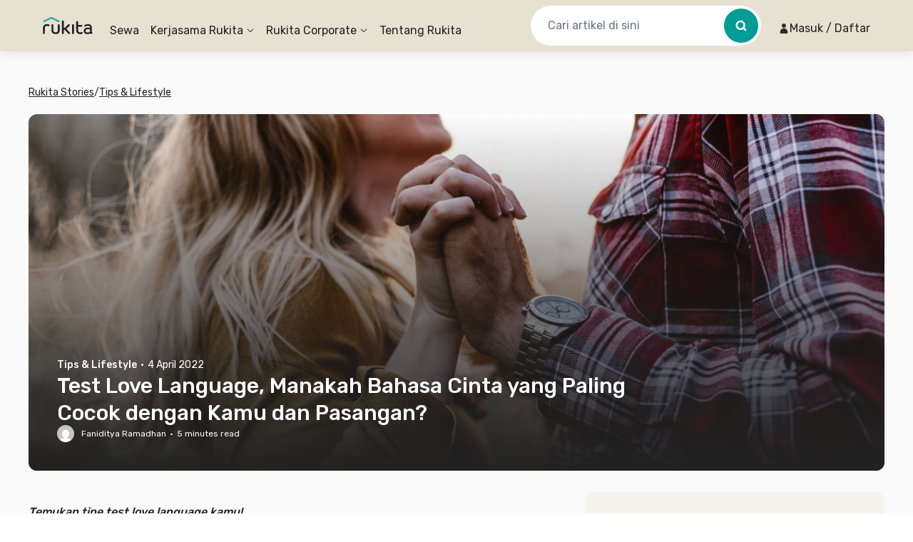

--- FILE ---
content_type: text/html; charset=utf-8
request_url: https://www.rukita.co/stories/5-test-love-language
body_size: 49672
content:
<!DOCTYPE html><html lang="id" class="__variable_28ddde"><head><meta charSet="utf-8"/><meta name="viewport" content="width=device-width, initial-scale=1, viewport-fit=cover, user-scalable=no"/><link rel="preload" href="https://d3tf3an6q9grzx.cloudfront.net/_next/static/media/0a86735c6520d94f-s.p.woff2" as="font" crossorigin="" type="font/woff2"/><link rel="preload" as="image" href="https://www.rukita.co/stories/wp-content/uploads/2022/04/priscilla-du-preez-vuXS3RvU7dw-unsplash-1.jpg"/><link rel="preload" as="image" href="https://i0.wp.com/www.rukita.co/stories/wp-content/uploads/2022/04/love-langage.jpg?resize=720%2C480&amp;ssl=1"/><link rel="preload" as="image" href="https://i0.wp.com/www.rukita.co/stories/wp-content/uploads/2022/04/timo-stern-EvcUtLF12XQ-unsplash-1.jpg?resize=720%2C405&amp;ssl=1"/><link rel="preload" as="image" href="https://i0.wp.com/www.rukita.co/stories/wp-content/uploads/2022/04/tim-mossholder-SR8ByN6xY3k-unsplash-1.jpg?resize=720%2C480&amp;ssl=1"/><link rel="preload" as="image" href="https://i0.wp.com/www.rukita.co/stories/wp-content/uploads/2022/04/rene-ranisch-lSMf7GJoDz4-unsplash-1.jpg?resize=720%2C480&amp;ssl=1"/><link rel="preload" as="image" href="https://i0.wp.com/www.rukita.co/stories/wp-content/uploads/2022/04/freestocks-zMdOBBNPB5o-unsplash-1.jpg?resize=720%2C480&amp;ssl=1"/><link rel="preload" as="image" href="https://i0.wp.com/www.rukita.co/stories/wp-content/uploads/2022/04/priscilla-du-preez-8UEuVWA-Tk-unsplash-1-1.jpg?resize=720%2C480&amp;ssl=1"/><link rel="preload" as="image" href="https://i0.wp.com/www.rukita.co/stories/wp-content/uploads/2022/04/lareised-leneseur-v6rDTYY8LIg-unsplash-1.jpg?resize=720%2C480&amp;ssl=1"/><link rel="preload" as="image" imageSrcSet="https://images.rukita.co/web/static/img/stories/mockup-group-new.webp?tr=w-480 360w, https://images.rukita.co/web/static/img/stories/mockup-group-new.webp?tr=w-480 375w, https://images.rukita.co/web/static/img/stories/mockup-group-new.webp?tr=w-480 384w, https://images.rukita.co/web/static/img/stories/mockup-group-new.webp?tr=w-480 390w, https://images.rukita.co/web/static/img/stories/mockup-group-new.webp?tr=w-480 414w, https://images.rukita.co/web/static/img/stories/mockup-group-new.webp?tr=w-768 768w, https://images.rukita.co/web/static/img/stories/mockup-group-new.webp?tr=w-1200 1024w, https://images.rukita.co/web/static/img/stories/mockup-group-new.webp?tr=w-1200 1280w, https://images.rukita.co/web/static/img/stories/mockup-group-new.webp?tr=w-1200 1440w" imageSizes="(max-width: 767px) 100vw, 350px" fetchPriority="high"/><link rel="preload" as="image" href="https://secure.gravatar.com/avatar/6c85247753403721d5b922727d0414d9df008a3a3da699c9fc02edd83ab80d6a?s=24&amp;d=mm&amp;r=g"/><link rel="stylesheet" href="https://d3tf3an6q9grzx.cloudfront.net/_next/static/css/9a2a12cb08914aac.css" data-precedence="next"/><link rel="stylesheet" href="https://d3tf3an6q9grzx.cloudfront.net/_next/static/css/fd7dadfffc93f123.css" data-precedence="next"/><link rel="stylesheet" href="https://d3tf3an6q9grzx.cloudfront.net/_next/static/css/86f12094fa866c9d.css" data-precedence="next"/><link rel="preload" as="script" fetchPriority="low" href="https://d3tf3an6q9grzx.cloudfront.net/_next/static/chunks/webpack.697b4700d3a3598d_v2.js"/><script src="https://d3tf3an6q9grzx.cloudfront.net/_next/static/chunks/fd9d1056.75a366dd82e4115e_v2.js" async=""></script><script src="https://d3tf3an6q9grzx.cloudfront.net/_next/static/chunks/1378.c4c497475e7c9470_v2.js" async=""></script><script src="https://d3tf3an6q9grzx.cloudfront.net/_next/static/chunks/main-app.783a4ab8de2618ee_v2.js" async=""></script><script src="https://d3tf3an6q9grzx.cloudfront.net/_next/static/chunks/4983.8f8fc20a7c6ecb7d_v2.js" async=""></script><script src="https://d3tf3an6q9grzx.cloudfront.net/_next/static/chunks/7138.50df7fcfc79fdec7_v2.js" async=""></script><script src="https://d3tf3an6q9grzx.cloudfront.net/_next/static/chunks/6164.ca5ee584420bf271_v2.js" async=""></script><script src="https://d3tf3an6q9grzx.cloudfront.net/_next/static/chunks/6648.2954d8035d7d60ac_v2.js" async=""></script><script src="https://d3tf3an6q9grzx.cloudfront.net/_next/static/chunks/9226.839c2ba8f626628f_v2.js" async=""></script><script src="https://d3tf3an6q9grzx.cloudfront.net/_next/static/chunks/1518.9813ceee1e7cfef8_v2.js" async=""></script><script src="https://d3tf3an6q9grzx.cloudfront.net/_next/static/chunks/3261.51e9fec6a9c6fed0_v2.js" async=""></script><script src="https://d3tf3an6q9grzx.cloudfront.net/_next/static/chunks/2916.a327b5f577045614_v2.js" async=""></script><script src="https://d3tf3an6q9grzx.cloudfront.net/_next/static/chunks/8830.87ce90d390706859_v2.js" async=""></script><script src="https://d3tf3an6q9grzx.cloudfront.net/_next/static/chunks/8474.b21d9ddd57f9e2ea_v2.js" async=""></script><script src="https://d3tf3an6q9grzx.cloudfront.net/_next/static/chunks/8447.b0cd88d8ca5d167d_v2.js" async=""></script><script src="https://d3tf3an6q9grzx.cloudfront.net/_next/static/chunks/9896.fab7b3678b95f251_v2.js" async=""></script><script src="https://d3tf3an6q9grzx.cloudfront.net/_next/static/chunks/7484.17228b5b03be6a44_v2.js" async=""></script><script src="https://d3tf3an6q9grzx.cloudfront.net/_next/static/chunks/5831.4d517b1b67d3f0d5_v2.js" async=""></script><script src="https://d3tf3an6q9grzx.cloudfront.net/_next/static/chunks/8581.b406f62803a2d858_v2.js" async=""></script><script src="https://d3tf3an6q9grzx.cloudfront.net/_next/static/chunks/9533.0320e4ef4b964d70_v2.js" async=""></script><script src="https://d3tf3an6q9grzx.cloudfront.net/_next/static/chunks/459.540ea6ad4b28f4b5_v2.js" async=""></script><script src="https://d3tf3an6q9grzx.cloudfront.net/_next/static/chunks/1754.4680897eba8b2035_v2.js" async=""></script><script src="https://d3tf3an6q9grzx.cloudfront.net/_next/static/chunks/5020.dcf35ada36d1a18d_v2.js" async=""></script><script src="https://d3tf3an6q9grzx.cloudfront.net/_next/static/chunks/6989.3ccd28752da6d124_v2.js" async=""></script><script src="https://d3tf3an6q9grzx.cloudfront.net/_next/static/chunks/5007.64c90c69a66853e0_v2.js" async=""></script><script src="https://d3tf3an6q9grzx.cloudfront.net/_next/static/chunks/4946.9836a26b160275f3_v2.js" async=""></script><script src="https://d3tf3an6q9grzx.cloudfront.net/_next/static/chunks/2107.f234f45e9f485120_v2.js" async=""></script><script src="https://d3tf3an6q9grzx.cloudfront.net/_next/static/chunks/6249.e917bf6a8c07a009_v2.js" async=""></script><script src="https://d3tf3an6q9grzx.cloudfront.net/_next/static/chunks/app/%5Blocale%5D/stories/%5Bslug%5D/not-found.f89d79cbe28f285c_v2.js" async=""></script><script src="https://d3tf3an6q9grzx.cloudfront.net/_next/static/chunks/1923.cac2d702e503c4be_v2.js" async=""></script><script src="https://d3tf3an6q9grzx.cloudfront.net/_next/static/chunks/2391.1381e0a9ad5d48b7_v2.js" async=""></script><script src="https://d3tf3an6q9grzx.cloudfront.net/_next/static/chunks/5764.2ff0ffd982aa01a1_v2.js" async=""></script><script src="https://d3tf3an6q9grzx.cloudfront.net/_next/static/chunks/6804.00061f372f592bee_v2.js" async=""></script><script src="https://d3tf3an6q9grzx.cloudfront.net/_next/static/chunks/9307.02d97d959f431f4a_v2.js" async=""></script><script src="https://d3tf3an6q9grzx.cloudfront.net/_next/static/chunks/649.d251f6a1cffc226d_v2.js" async=""></script><script src="https://d3tf3an6q9grzx.cloudfront.net/_next/static/chunks/5812.17e2b84b2647f5de_v2.js" async=""></script><script src="https://d3tf3an6q9grzx.cloudfront.net/_next/static/chunks/8283.76e99aa2f7b2711f_v2.js" async=""></script><script src="https://d3tf3an6q9grzx.cloudfront.net/_next/static/chunks/373.11e38038246a33ef_v2.js" async=""></script><script src="https://d3tf3an6q9grzx.cloudfront.net/_next/static/chunks/app/%5Blocale%5D/stories/%5Bslug%5D/page.500b2a48d5071ec1_v2.js" async=""></script><script src="https://d3tf3an6q9grzx.cloudfront.net/_next/static/chunks/a4634e51.3eb566dd76ea04af_v2.js" async=""></script><script src="https://d3tf3an6q9grzx.cloudfront.net/_next/static/chunks/4082.767e26becd84c061_v2.js" async=""></script><script src="https://d3tf3an6q9grzx.cloudfront.net/_next/static/chunks/2585.00a662ac89c07842_v2.js" async=""></script><script src="https://d3tf3an6q9grzx.cloudfront.net/_next/static/chunks/4728.05cc1aa9643a98cd_v2.js" async=""></script><script src="https://d3tf3an6q9grzx.cloudfront.net/_next/static/chunks/7380.7e561d6077d84a85_v2.js" async=""></script><script src="https://d3tf3an6q9grzx.cloudfront.net/_next/static/chunks/3841.8822b2c5b0b5f193_v2.js" async=""></script><script src="https://d3tf3an6q9grzx.cloudfront.net/_next/static/chunks/4903.8c20dd2ccba4e9d1_v2.js" async=""></script><script src="https://d3tf3an6q9grzx.cloudfront.net/_next/static/chunks/app/%5Blocale%5D/not-found.2b5f7dc316fbe87f_v2.js" async=""></script><script src="https://d3tf3an6q9grzx.cloudfront.net/_next/static/chunks/9711.c548b3264195879a_v2.js" async=""></script><script src="https://d3tf3an6q9grzx.cloudfront.net/_next/static/chunks/6259.fa7bcfeedbacbbd1_v2.js" async=""></script><script src="https://d3tf3an6q9grzx.cloudfront.net/_next/static/chunks/2957.b79373f232566a06_v2.js" async=""></script><script src="https://d3tf3an6q9grzx.cloudfront.net/_next/static/chunks/app/%5Blocale%5D/error.65d4e0e7a4480980_v2.js" async=""></script><link rel="preload" href="https://unpkg.com/@ungap/global-this@0.4.4/min.js" as="script"/><link rel="preload" as="image" href="https://www.rukita.co/stories/wp-content/uploads/2022/04/friendzone.jpg"/><link rel="preload" as="image" href="https://www.rukita.co/stories/wp-content/uploads/2022/04/sholat-tahajud.jpg"/><meta name="theme-color" content="#E7E1D1"/><meta name="color-scheme" content="only light"/><title>Test Love Language, Manakah Bahasa Cinta yang Paling Cocok dengan Kamu dan Pasangan? - Rukita Stories</title><meta name="description" content="Ingin tahu bagaiman kamu dan pasangan supaya makin pengertian? Coba kenali test love language kamu."/><meta name="application-name" content="Rukita"/><meta name="robots" content="index, follow"/><meta name="category" content="Property Technology"/><meta name="classification" content="Long-Term Rental Housing"/><meta name="article:author" content="Faniditya Ramadhan"/><meta name="article:published_time" content="2022-04-04T12:15:57+00:00"/><meta name="article:modified_time" content="2022-04-04T14:51:52+00:00"/><meta name="twitter:label1" content="Written by"/><meta name="twitter:data1" content="Faniditya Ramadhan"/><meta name="twitter:label2" content="Est. reading time"/><meta name="twitter:data2" content="5 minutes"/><link rel="canonical" href="https://www.rukita.co/stories/5-test-love-language"/><meta name="apple-itunes-app" content="app-id=1488704929, app-argument=https://rukita.co/ul"/><meta property="og:determiner" content="auto"/><meta property="og:title" content="Test Love Language, Manakah Bahasa Cinta yang Paling Cocok dengan Kamu dan Pasangan? - Rukita Stories | Sewa Rumah, Apartemen, Kost Coliving | Sewa Hunian Jangka Panjang"/><meta property="og:description" content="Ingin tahu bagaiman kamu dan pasangan supaya makin pengertian? Coba kenali test love language kamu."/><meta property="og:url" content="https://www.rukita.co/stories/5-test-love-language"/><meta property="og:site_name" content="Rukita Stories"/><meta property="og:locale" content="en_US"/><meta property="og:country_name" content="Indonesia"/><meta property="og:ttl" content="600"/><meta property="og:image" content="https://www.rukita.co/stories/wp-content/uploads/2022/04/priscilla-du-preez-vuXS3RvU7dw-unsplash-1.jpg?fit=2500%2C1666&amp;ssl=1"/><meta property="og:image:width" content="2500"/><meta property="og:image:height" content="1666"/><meta property="og:image:type" content="image/jpeg"/><meta property="og:email" content="info@rukita.co"/><meta property="og:phone_number" content="+62 811-900-87829"/><meta property="og:phone_number" content="+62 811-959-9699"/><meta property="og:phone_number" content="+62 811-898-0120"/><meta property="og:locale:alternate" content="id_ID"/><meta property="og:locale:alternate" content="en_ID"/><meta property="og:type" content="article"/><meta property="article:author" content="Faniditya Ramadhan"/><meta name="twitter:card" content="summary_large_image"/><meta name="twitter:title" content="Test Love Language, Manakah Bahasa Cinta yang Paling Cocok dengan Kamu dan Pasangan? - Rukita Stories"/><meta name="twitter:description" content="Ingin tahu bagaiman kamu dan pasangan supaya makin pengertian? Coba kenali test love language kamu."/><meta name="twitter:image:width" content="2500"/><meta name="twitter:image:height" content="1666"/><meta name="twitter:image" content="https://www.rukita.co/stories/wp-content/uploads/2022/04/priscilla-du-preez-vuXS3RvU7dw-unsplash-1.jpg?fit=2500%2C1666&amp;ssl=1"/><meta name="twitter:image:type" content="image/jpeg"/><link rel="icon" href="/static/favicon.ico" sizes="any"/><link rel="apple-touch-icon" href="https://images.rukita.co/web/static/img/icons/apple-icon-57x57.png" sizes="57x57" fetchPriority="auto"/><link rel="apple-touch-icon" href="https://images.rukita.co/web/static/img/icons/apple-icon-60x60.png" sizes="60x60" fetchPriority="auto"/><link rel="apple-touch-icon" href="https://images.rukita.co/web/static/img/icons/apple-icon-72x72.png" sizes="72x72" fetchPriority="auto"/><link rel="apple-touch-icon" href="https://images.rukita.co/web/static/img/icons/apple-icon-76x76.png" sizes="76x76" fetchPriority="auto"/><link rel="apple-touch-icon" href="https://images.rukita.co/web/static/img/icons/apple-icon-114x114.png" sizes="114x114" fetchPriority="auto"/><link rel="apple-touch-icon" href="https://images.rukita.co/web/static/img/icons/apple-icon-120x120.png" sizes="120x120" fetchPriority="auto"/><link rel="apple-touch-icon" href="https://images.rukita.co/web/static/img/icons/apple-icon-144x144.png" sizes="144x144" fetchPriority="auto"/><link rel="apple-touch-icon" href="https://images.rukita.co/web/static/img/icons/apple-icon-152x152.png" sizes="152x152" fetchPriority="auto"/><link rel="apple-touch-icon" href="https://images.rukita.co/web/static/img/icons/apple-icon-180x180.png" sizes="180x180" fetchPriority="auto"/><link rel="icon" href="https://images.rukita.co/web/static/img/icons/android-icon-192x192.png" sizes="192x192" fetchPriority="auto"/><link rel="icon" href="https://images.rukita.co/web/static/img/icons/favicon-32x32.png" sizes="32x32" fetchPriority="auto"/><link rel="icon" href="https://images.rukita.co/web/static/img/icons/favicon-96x96.png" sizes="96x96" fetchPriority="auto"/><link rel="icon" href="https://images.rukita.co/web/static/img/icons/favicon-16x16.png" sizes="16x16" fetchPriority="auto"/><meta name="next-size-adjust"/><script src="https://d3tf3an6q9grzx.cloudfront.net/_next/static/chunks/polyfills-78c92fac7aa8fdd8.js" noModule=""></script></head><body><main class="bg-neutral-20"><script>(self.__next_s=self.__next_s||[]).push(["https://unpkg.com/@ungap/global-this@0.4.4/min.js",{}])</script><!--$!--><template data-dgst="BAILOUT_TO_CLIENT_SIDE_RENDERING"></template><!--/$--><div class="h-[72px] rkt-hidden-app"><header class="fixed left-0 right-[calc(100%-100vw)] top-0 z-40" style="box-shadow:0 4px 12px 0 rgba(0, 0, 0, 0.08)"><nav class="mx-auto flex max-w-7xl px-3" aria-label="Global"><div class="absolute left-0 right-0 top-0 z-20 h-full w-full" style="background-color:rgba(231, 225, 209, 1)"></div><div class="z-30 flex h-[72px] w-full max-w-7xl items-center justify-between md:py-0"><div data-testid="DesktopHeader" class="hidden w-full items-center md:flex md:pl-2"><a class="border-0 border-transparent !outline-none ring-0 ring-transparent focus-within:outline-none focus-within:ring-0 focus:border-transparent focus:outline-none focus:ring-0 focus-visible:outline-0 focus-visible:ring-0" href="/"><img data-testid="Image" alt="Rukita&#x27;s Logo" loading="lazy" width="70" height="24" decoding="async" data-nimg="1" class="border-0 outline-0 outline-transparent ring-0 ring-transparent focus:outline-0 focus:ring-0 focus-visible:outline-0 focus-visible:ring-0" style="color:transparent" srcSet="https://images.rukita.co/web/static/img/rukita-d.svg?tr=w-240%2Cq-100 1x, https://images.rukita.co/web/static/img/rukita-d.svg?tr=w-480%2Cq-100 2x" src="https://images.rukita.co/web/static/img/rukita-d.svg?tr=w-480%2Cq-100"/></a><div class="ml-6 flex-1" style="color:rgba(34, 34, 34, 1)"><div class="relative hidden h-[72px] shrink-0 items-center space-x-4 md:flex"><a class="flex h-full items-center whitespace-nowrap break-keep pt-[14px] hover:underline " role="link" target="_self" href="/">Sewa</a><a href="#" class="h-full"><span class="flex h-full cursor-pointer flex-row items-center justify-center pt-[14px] hover:underline"><span>Kerjasama Rukita</span><span class="ml-1"><div class="transform transition-transform duration-300"><svg width="12" height="12" viewBox="0 0 12 12" fill="none" xmlns="http://www.w3.org/2000/svg"><g><g><path fill-rule="evenodd" clip-rule="evenodd" d="M1.8278 4.3278C1.64676 4.14676 1.64676 3.85324 1.8278 3.6722C2.00884 3.49116 2.30236 3.49116 2.4834 3.6722L6 7.1888L9.5166 3.6722C9.69764 3.49116 9.99116 3.49116 10.1722 3.6722C10.3532 3.85324 10.3532 4.14676 10.1722 4.3278L6.70711 7.79289C6.31658 8.18342 5.68342 8.18342 5.29289 7.79289L1.8278 4.3278Z" fill="currentColor"></path></g></g></svg></div></span></span></a><div class="hidden"><a role="link" target="_self" href="/partners-with-us"><div><div class="w-full max-w-sm animate-pulse rounded-md bg-gray-300" style="width:32px;height:32px" data-testid="icon-loading"><div class="mb-4 h-4 rounded"></div></div></div><div><div>Lihat Semua Kerjasama Rukita</div><div>Cari tahu info selengkapnya</div></div></a><a role="link" target="_self" href="/coliving-partners"><div><div class="w-full max-w-sm animate-pulse rounded-md bg-gray-300" style="width:32px;height:32px" data-testid="icon-loading"><div class="mb-4 h-4 rounded"></div></div></div><div><div>Coliving</div><div>Daftarkan properti untuk jadi bagian dari Rukita</div></div></a><a role="link" target="_self" href="/apartment-partners"><div><div class="w-full max-w-sm animate-pulse rounded-md bg-gray-300" style="width:32px;height:32px" data-testid="icon-loading"><div class="mb-4 h-4 rounded"></div></div></div><div><div>Apartemen</div><div>Daftarkan apartemen untuk jadi bagian dari Rukita</div></div></a><a role="link" target="_self" href="/build-to-rent"><div><div class="w-full max-w-sm animate-pulse rounded-md bg-[#646464]" style="width:24px;height:24px" data-testid="icon-loading"><div class="mb-4 h-4 rounded"></div></div></div><div><div>Build to Rent</div><div>Ubah aset pasif Anda menjadi bisnis properti</div></div></a><a role="link" target="_self" href="/partner-agent"><div><div class="w-full max-w-sm animate-pulse rounded-md bg-gray-300" style="width:32;height:32" data-testid="icon-loading"><div class="mb-4 h-4 rounded"></div></div></div><div><div>Partner Agent</div><div>Gabung Sekarang, Cuan Mengalir!</div></div></a><a role="link" target="_self" href="/ocbc"><div><div class="w-full max-w-sm animate-pulse rounded-md bg-gray-300" style="width:64px;height:64px" data-testid="icon-loading"><div class="mb-4 h-4 rounded"></div></div></div><div><div>RuFinance</div><div>Solusi pembiayaan untuk bisnis properti Anda</div></div></a></div><a href="#" class="h-full"><span class="flex h-full cursor-pointer flex-row items-center justify-center pt-[14px] hover:underline"><span>Rukita Corporate</span><span class="ml-1"><div class="transform transition-transform duration-300"><svg width="12" height="12" viewBox="0 0 12 12" fill="none" xmlns="http://www.w3.org/2000/svg"><g><g><path fill-rule="evenodd" clip-rule="evenodd" d="M1.8278 4.3278C1.64676 4.14676 1.64676 3.85324 1.8278 3.6722C2.00884 3.49116 2.30236 3.49116 2.4834 3.6722L6 7.1888L9.5166 3.6722C9.69764 3.49116 9.99116 3.49116 10.1722 3.6722C10.3532 3.85324 10.3532 4.14676 10.1722 4.3278L6.70711 7.79289C6.31658 8.18342 5.68342 8.18342 5.29289 7.79289L1.8278 4.3278Z" fill="currentColor"></path></g></g></svg></div></span></span></a><div class="hidden"><a role="link" target="_self" href="/corporate-housing"><div><div class="w-full max-w-sm animate-pulse rounded-md bg-[#646464]" style="width:24px;height:24px" data-testid="icon-loading"><div class="mb-4 h-4 rounded"></div></div></div><div><div>Corporate Housing</div><div>Solusi Hunian untuk Perusahaan Anda</div></div></a><a role="link" target="_self" href="/rucollab"><div><div class="w-full max-w-sm animate-pulse rounded-md bg-[#646464]" style="width:24px;height:24px" data-testid="icon-loading"><div class="mb-4 h-4 rounded"></div></div></div><div><div>RuCollab</div><div>Beriklan di Rukita &amp; Tingkatkan Eksposure</div></div></a></div><a class="flex h-full items-center whitespace-nowrap break-keep pt-[14px] hover:underline " role="link" target="_self" href="/about-us">Tentang Rukita</a></div></div><div class="flex flex-row items-center space-x-4"><div class="flex h-14 min-w-[230px] max-w-[377px] flex-row items-center rounded-[28px] bg-white"><input placeholder="Cari artikel di sini" class="w-full rounded-[28px] px-6 without-ring" value=""/><button type="button" class="mx-1 flex h-12 w-12 shrink-0 items-center justify-center rounded-full bg-earth-green-60"><div class="w-full max-w-sm animate-pulse rounded-md bg-gray-300" style="width:20px;height:20px" data-testid="icon-loading"><div class="mb-4 h-4 rounded"></div></div></button></div><div class="ml-6 mt-2 max-w-[220px]"><div data-testid="AuthButton" role="button" tabindex="0" class="cursor-pointer"><div class="pointer-events-none"><div data-testid="UserProfileDialog" class="hidden md:flex"><div class="relative flex" data-headlessui-state=""><button class="flex h-8 items-center justify-center px-2 transition-all duration-200 ease-in-out bg-transparent" type="button" aria-expanded="false" data-headlessui-state=""><span class="text-neutral-100 flex items-center justify-center gap-1 hover:underline"> <div class="w-full max-w-sm animate-pulse rounded-md bg-gray-300" style="width:16px;height:16px" data-testid="icon-loading"><div class="mb-4 h-4 rounded"></div></div><span class="max-w-full truncate">Masuk / Daftar</span></span></button></div><div style="position:fixed;top:1px;left:1px;width:1px;height:0;padding:0;margin:-1px;overflow:hidden;clip:rect(0, 0, 0, 0);white-space:nowrap;border-width:0;display:none"></div></div></div></div></div></div></div><div class="w-full md:hidden"><div class="flex w-full flex-row items-center justify-between"><div class="flex flex-row items-center"><div class="ml-2"><a class="border-0 border-transparent !outline-none ring-0 ring-transparent focus-within:outline-none focus-within:ring-0 focus:border-transparent focus:outline-none focus:ring-0 focus-visible:outline-0 focus-visible:ring-0" href="/"><img data-testid="Image" alt="Rukita&#x27;s Logo" loading="lazy" width="70" height="24" decoding="async" data-nimg="1" class="border-0 outline-0 outline-transparent ring-0 ring-transparent focus:outline-0 focus:ring-0 focus-visible:outline-0 focus-visible:ring-0" style="color:transparent" srcSet="https://images.rukita.co/web/static/img/rukita-d.svg?tr=w-240%2Cq-100 1x, https://images.rukita.co/web/static/img/rukita-d.svg?tr=w-480%2Cq-100 2x" src="https://images.rukita.co/web/static/img/rukita-d.svg?tr=w-480%2Cq-100"/></a></div></div><div class="flex flex-1 flex-row justify-end"><div class="mr-3 flex h-12 w-12 items-center justify-center bg-white transition-all duration-100 ease-in-out flex-none rounded-full"><button type="button" class="flex h-12 w-12 shrink-0 items-center justify-center"><div class="w-full max-w-sm animate-pulse rounded-md bg-gray-300" style="width:20px;height:20px" data-testid="icon-loading"><div class="mb-4 h-4 rounded"></div></div></button></div><div class="flex md:hidden"><button type="button" class="inline-flex items-center justify-center rounded-md text-gray-700"><span class="sr-only">Open main menu</span><svg xmlns="http://www.w3.org/2000/svg" fill="none" stroke="rgba(34, 34, 34, 1)" style="transition:stroke 0.3s ease" stroke-width="1.5" viewBox="0 0 24 24" width="32" height="32"><path stroke-linecap="round" stroke-linejoin="round" d="M3.75 6.75h16.5M3.75 12h16.5m-16.5 5.25h16.5"></path></svg></button><div style="position:fixed;top:1px;left:1px;width:1px;height:0;padding:0;margin:-1px;overflow:hidden;clip:rect(0, 0, 0, 0);white-space:nowrap;border-width:0;display:none"></div></div></div></div></div></div></nav><div class="relative bottom-[-4px] z-50"><span style="transform:translateX(-100%)" class="absolute bottom-0 h-1 w-full bg-brown-100 transition-transform duration-150"></span></div></header></div><div data-testid="StoriesArticleDetail" class="container mx-auto max-w-7xl rounded-[12px] px-5 py-12 md:px-0"><article><div data-testid="PostBreadcrumbs" id="breadcrumbs" class="mb-[20px]"><ul class="ml-0 flex list-none gap-[12px] text-[14px] leading-[20px] text-neutral-100"><li><a class="underline" href="/stories"><span>Rukita Stories</span></a></li><li><span>/</span></li><li><a class="underline" href="/stories/category/tips"><span>Tips &amp; Lifestyle</span></a></li></ul></div><header class="relative h-[288px] w-[100%] rounded-[12px] md:h-[500px]"><section class=" absolute bottom-0 z-[10] flex w-[100%] flex-col gap-[8px] p-[20px] text-neutral-0 md:w-[75%] md:gap-[16px] md:p-[40px] "><section class="text-[14px] leading-[20px]"><a class="no-underline hover:underline" href="/stories/category/tips"><time class="font-medium">Tips &amp; Lifestyle</time></a><span class="mx-[5px]">·</span><span>4 April 2022</span></section><h1 class="md:text-[30px] md:leading-[38px]">Test Love Language, Manakah Bahasa Cinta yang Paling Cocok dengan Kamu dan Pasangan?</h1><section class="flex text-[12px] leading-[20px]"><div><a class="no-underline hover:underline" href="/stories/author/faniditya"><div class="flex"><img src="https://secure.gravatar.com/avatar/6c85247753403721d5b922727d0414d9df008a3a3da699c9fc02edd83ab80d6a?s=24&amp;d=mm&amp;r=g" alt="Faniditya Ramadhan" class="mr-[10px] mt-[-2px] rounded-[50%]"/><span>Faniditya Ramadhan</span></div></a></div><span class="mx-[5px]">·</span><div>5<!-- --> minutes read</div></section></section><img src="https://www.rukita.co/stories/wp-content/uploads/2022/04/priscilla-du-preez-vuXS3RvU7dw-unsplash-1.jpg" alt="Test Love Language, Manakah Bahasa Cinta yang Paling Cocok dengan Kamu dan Pasangan?" class="h-[288px] w-[100%] rounded-[12px] object-cover md:h-[500px]"/><div class="absolute bottom-0 left-0 right-0 top-0 h-full w-full overflow-hidden rounded-[12px] bg-gradient-to-t from-neutral-100 to-transparent"></div></header><section class="container my-[30px] flex flex-col lg:flex-row lg:gap-[60px]"><section class="w-[100%] text-[16px] text-neutral-100 lg:w-[65%]"><div><p class="my-4"><em class=""><strong class="font-medium">Temukan tipe test love language kamu!</strong></em></p>
<p class="my-4"><em class="">Test love language</em> ternyata sangat populer dikalangan pasangan. Tes ini mengenai bahasa cinta antara kamu dengan pasangan. Ketika memahami bahasa cinta ini, setidaknya rasa saling mengerti bisa ditingkatkan.</p>
<p class="my-4">Kira-kira apa <em class="">love language </em>kamu dan pasanganmu? Kalau belum mengetahui, yuk, cek ulasan selengkapnya mengenai <em class="">love language</em>.</p>
<div class="rounded-[12px] bg-brown-20 p-[24px]">
<!-- -->
<button class="relative w-full py-2" id="headlessui-disclosure-button-:R30emaqfnjsvalb8fja:" type="button" aria-expanded="true" data-headlessui-state="open"><span class="float-left font-medium leading-[24px]">Dalam artikel ini</span><svg width="12" height="12" viewBox="0 0 12 12" fill="none" xmlns="http://www.w3.org/2000/svg" class="rotate-180 transform absolute right-0 top-[10px] h-5 w-5"><g><g><path fill-rule="evenodd" clip-rule="evenodd" d="M1.8278 4.3278C1.64676 4.14676 1.64676 3.85324 1.8278 3.6722C2.00884 3.49116 2.30236 3.49116 2.4834 3.6722L6 7.1888L9.5166 3.6722C9.69764 3.49116 9.99116 3.49116 10.1722 3.6722C10.3532 3.85324 10.3532 4.14676 10.1722 4.3278L6.70711 7.79289C6.31658 8.18342 5.68342 8.18342 5.29289 7.79289L1.8278 4.3278Z" fill="#222222"></path></g></g></svg></button><div id="headlessui-disclosure-panel-:R50emaqfnjsvalb8fja:" data-headlessui-state="open"><nav class="leading-[24px]">
<ul class="list-decimal text-[14px]">
<li class="pb-[10px]"><a class="underline" href="#Mengenal_Test_Love_Language" title="Mengenal Test Love Language">Mengenal Test Love Language</a></li>
<li class="pb-[10px]"><a class="underline" href="#5_Test_Love_Language_yang_Harus_Diketahui" title="5 Test Love Language yang Harus Diketahui ">5 Test Love Language yang Harus Diketahui </a>
<ul class="ml-[10px] list-none text-[14px]">
<li class="ez-toc-heading-level-3"><a class="underline" href="#1_Test_love_language_Word_of_affirmation" title="1. Test love language: Word of affirmation ">1. Test love language: Word of affirmation </a></li>
<li class="ez-toc-page-1 ez-toc-heading-level-3"><a class="underline" href="#2_Acts_of_service" title="2. Acts of service ">2. Acts of service </a></li>
<li class="ez-toc-page-1 ez-toc-heading-level-3"><a class="underline" href="#3_Receiving_gift" title="3. Receiving gift ">3. Receiving gift </a></li>
<li class="ez-toc-page-1 ez-toc-heading-level-3"><a class="underline" href="#4_Quality_time" title="4. Quality time">4. Quality time</a></li>
<li class="ez-toc-page-1 ez-toc-heading-level-3"><a class="underline" href="#5_Test_love_language_Physical_touch" title="5. Test love language: Physical touch ">5. Test love language: Physical touch </a></li>
</ul>
</li>
</ul>
</nav></div>
</div>
<h2 class="my-8 text-[26px]"><span class="ez-toc-section" id="Mengenal_Test_Love_Language"></span><span class="ez-toc-section" id="Mengenal_Test_Love_Language"></span>Mengenal <em class="">Test Love Language</em><span class="ez-toc-section-end"></span><span class="ez-toc-section-end"></span></h2>
<p class="my-4">Konsep <em class="">love language</em> diungkapkan oleh Dr. Gary Chapman melalui buku yang ditulisnya berjudul “Five Love Language”. Berisi tentang komunikasi yang berdasarkan cinta. Dalam buku tersebut <em class="">love language </em>nggak hanya diaplikasikan pada pasangan saja, tapi juga teman dan keluarga. </p>
<p class="my-4">Lalu, kenapa harus membahas love language? Berbicara cinta sudah pasti akan sangat menarik dalam segala aspek. Terutama ketika kamu jatuh cinta dengan orang lain yang tentu saja bisa membuat hati menjadi senang, bahagia, gugup, cemas, dan lainnya. </p>
<figure class="wp-block-image size-large"><img src="https://i0.wp.com/www.rukita.co/stories/wp-content/uploads/2022/04/love-langage.jpg?resize=720%2C480&amp;ssl=1" alt="test love language"/><figcaption class="pt-[10px] text-[12px]">Source: Unsplash.com</figcaption></figure>
<p class="my-4">Melalui <em class="">test love language</em> mungkin saja membuatmu lebih dapat memahami komunikasi yang cocok digunakan ketika sedang jatuh cinta. Dari buku tersebut, Dr. Gary Chapman ingin menyampaikan setiap bahasa menunjukan cara komunikasi seseorang dalam mengungkapkan rasa cinta. </p>
<p class="my-4">Terkadang, nih, mungkin kata “aku cinta kamu” yang diucapkan cukup diterima. Tapi memahami bahasa cinta akan membuatmu memahami orang lain, pasangan, ataupun orang terdekatmu.</p>
<h2 class="my-8 text-[26px]"><span class="ez-toc-section" id="5_Test_Love_Language_yang_Harus_Diketahui"></span><span class="ez-toc-section" id="5_Test_Love_Language_yang_Harus_Diketahui"></span>5 Test Love Language yang Harus Diketahui <span class="ez-toc-section-end"></span><span class="ez-toc-section-end"></span></h2>
<figure class="wp-block-image size-large"><img src="https://i0.wp.com/www.rukita.co/stories/wp-content/uploads/2022/04/timo-stern-EvcUtLF12XQ-unsplash-1.jpg?resize=720%2C405&amp;ssl=1" alt=""/><figcaption class="pt-[10px] text-[12px]">Source: Unsplash.com</figcaption></figure>
<p class="my-4">Ada beragam ungkapan cinta yang bisa kamu gunakan. Tapi terkadang  dalam sebuah hubungan untuk menunjukan rasa cinta tidak cukup dengan kata-kata. </p>
<p class="my-4">Dalam buku yang ditulis Dr. Gary Chapman, dengan adanya 5 <em class="">love language</em> ini, seseorang akan merasa amat dicintai. Kira-kira <em class="">love language </em>mana yang cocok untukmu dan pasangan? Cek di bawah, yuk!</p>
<h3 class="my-8 text-[22px]"><span class="ez-toc-section" id="1_Test_love_language_Word_of_affirmation"></span><span class="ez-toc-section" id="1_Test_love_language_Word_of_affirmation"></span>1. Test love language: <em class="">Word of affirmation </em><span class="ez-toc-section-end"></span><span class="ez-toc-section-end"></span></h3>
<figure class="wp-block-image size-large"><img src="https://i0.wp.com/www.rukita.co/stories/wp-content/uploads/2022/04/tim-mossholder-SR8ByN6xY3k-unsplash-1.jpg?resize=720%2C480&amp;ssl=1" alt="test love language"/><figcaption class="pt-[10px] text-[12px]">Source: Unsplash.com</figcaption></figure>
<p class="my-4"><em class="">Word of affirmation </em>ini diartikan sebagai kata-kata penegasan yang bisa dalam bentuk tulisan atau ucapan secara langsung. Bentuknya pun bermacam, misalnya kata-kata pujian surat berisi kata cinta, hingga ucapan terima kasih. Adanya <em class="">word of affirmation</em> ini akan memberikan rasa aman kepada pasangan. </p>
<p class="my-4">Selain itu, <em class="">test love language</em> dengan <em class="">word of affirmation</em> ini memiliki rasa sensitif terhadap kata yang diucapkan dan diterima. Tentu saja, menggunakan gaya bahasa satu ini juga harus disertai dengan kejujuran. Bukan hanya sekedar tulisan atau kata-kata saja. </p>
<p class="my-4">Ketika pasangan selalu berkata bahwa nggak harus mengatakan cinta atau sayang melalui gaya bahasa ini, kemungkinan kamu nggak akan mendapatkan hubungan yang harmonis. Cinta itu harus ditunjukkan, lo, bisa saja lewat bahasa cinta <em class="">word of affirmation</em> yang akan memberikan rasa aman dan nyaman untuk satu sama lain. </p>
<h3 class="my-8 text-[22px]"><span class="ez-toc-section" id="2_Acts_of_service"></span><span class="ez-toc-section" id="2_Acts_of_service"></span>2. <em class="">Acts of service </em><span class="ez-toc-section-end"></span><span class="ez-toc-section-end"></span></h3>
<figure class="wp-block-image size-large"><img src="https://i0.wp.com/www.rukita.co/stories/wp-content/uploads/2022/04/rene-ranisch-lSMf7GJoDz4-unsplash-1.jpg?resize=720%2C480&amp;ssl=1" alt=""/><figcaption class="pt-[10px] text-[12px]">Source: Unsplash.com</figcaption></figure>
<p class="my-4"><em class="">Act of service</em> merupakan ungkapan rasa cinta melalui tindakan yang jelas. <em class="">Test love language</em> satu ini sendiri memang nggak banyak mengatakan cinta kepada pasangan. Tapi, ia menggantinya dengan tindakan yang bisa dihargai oleh pasangan. </p>
<p class="my-4">Tindakan ini dapat memberikan pasangan perasaan yang bahagia karena sudah dipedulikan. Misalnya saja membantu pekerjaan rumah ketika pasangan sedang sibuk berbelanja ataupun membantu menyiapkan makan malam. Bahkan terkadang pemilik bahasa cinta ini akan melakukan hal romantis yang nggak dipikirkan, seperti <em class="">dinner</em>.</p>
<h3 class="my-8 text-[22px]"><span class="ez-toc-section" id="3_Receiving_gift"></span><span class="ez-toc-section" id="3_Receiving_gift"></span><em class="">3. Receiving gift </em><span class="ez-toc-section-end"></span><span class="ez-toc-section-end"></span></h3>
<figure class="wp-block-image size-large"><img src="https://i0.wp.com/www.rukita.co/stories/wp-content/uploads/2022/04/freestocks-zMdOBBNPB5o-unsplash-1.jpg?resize=720%2C480&amp;ssl=1" alt="test love language"/><figcaption class="pt-[10px] text-[12px]">Source: Unsplash.com</figcaption></figure>
<p class="my-4"><em class="">Test love language</em> satu ini dapat dikatakan lebih suka menerima hadiah yang dilakukan oleh sang pasangan. Tentu saja hadiah yang diberikan oleh pemilik <em class="">love language</em> ini tidak harus mahal. Biasanya kado yang diberikan adalah untuk mengungkapan rasa cinta dan mampu memberikan kesan mendalam. </p>
<p class="my-4">Kamu bisa memberikan hadiah ulang tahun, perayaan pernikahan, dan lainnya. Tentu saja, hadiah yang diberikan harus disertai dengan perasaan tulus. Biasanya, pemilik gaya bahasa cinta ini ingin menunjukan rasa cinta mereka dengan barang yang dapat dijadikan kenangan bersama.</p>
<p class="my-4"><strong class="font-medium">BACA JUGA: <em class=""><a class="text-earth-green-60 underline" href="https://rukita.co/stories/ucapan-ulang-tahun-untuk-teman/">33 Ucapan Ulang Tahun yang Berkesan untuk Teman, Sahabat, dan Kekasih Hati</a></em></strong></p>
<h3 class="my-8 text-[22px]"><span class="ez-toc-section" id="4_Quality_time"></span><span class="ez-toc-section" id="4_Quality_time"></span>4. <em class="">Quality time</em><span class="ez-toc-section-end"></span><span class="ez-toc-section-end"></span></h3>
<figure class="wp-block-image size-large"><img src="https://i0.wp.com/www.rukita.co/stories/wp-content/uploads/2022/04/priscilla-du-preez-8UEuVWA-Tk-unsplash-1-1.jpg?resize=720%2C480&amp;ssl=1" alt=""/><figcaption class="pt-[10px] text-[12px]">Source: Unsplash.com</figcaption></figure>
<p class="my-4">Kamu juga pasti sering mendengar <em class="">love language</em> satu ini. Melalui bahasa cinta <em class="">quality time</em>, kamu ingin menghabiskan waktu hanya dengan orang yang tersayang.</p>
<p class="my-4"><em class="">Quality time</em> akan menimbulkan ikatan yang semakin kuat dengan menjalani kegiatan bersama-sama. Kamu bisa melakukan berbagai kegiatan bersama, mulai dari menonton film, masak, ataupun makan malam bersama. Kalau bareng keluarga mungkin bisa liburan atau hanya sekadar <em class="">hangout</em> bersama. </p>
<p class="my-4"><em class="">Quality time</em> memang sangat disarankan, terlebih ketika kamu memiliki kesibukan yang akan menghabiskan banyak waktu. Orang-orang yang memiliki bahasa cinta ini bisa saling melakukan kegiatan yang disukai. Bisa membuat hubungan kamu semakin akrab!</p>
<h3 class="my-8 text-[22px]"><span class="ez-toc-section" id="5_Test_love_language_Physical_touch"></span><span class="ez-toc-section" id="5_Test_love_language_Physical_touch"></span>5. Test love language: <em class="">Physical touch </em><span class="ez-toc-section-end"></span><span class="ez-toc-section-end"></span></h3>
<figure class="wp-block-image size-large"><img src="https://i0.wp.com/www.rukita.co/stories/wp-content/uploads/2022/04/lareised-leneseur-v6rDTYY8LIg-unsplash-1.jpg?resize=720%2C480&amp;ssl=1" alt="test love language"/><figcaption class="pt-[10px] text-[12px]">Source: Unsplash.com</figcaption></figure>
<p class="my-4"><em class="">Test love language</em> yang terakhir adalah <em class="">physical touch</em> atau sentuhan fisik. Jenis gaya bahasa cinta satu ini lebih banyak melakukan sentuhan baik dalam bentuk pelukan, ciuman atau saling menggenggam tangan. Pastinya dapat memberikan rasa aman kepada pasangan. </p>
<p class="my-4">Buat kamu pemilik bahasa cinta ini, biasanya lebih senang dengan memberikan berbagai macam tindakan yang membuat pasangan merasa bahagia. Setiap tindakan <em class="">physical touch</em> memiliki makna tulus supaya pasangan atau orang yang dicintai merasakan cinta yang kamu berikan.</p>
<p class="my-4">Dari kelima <em class="">test love language</em> tersebut, memang nggak setiap orang memiliki semuanya. Paling penting, nih, kejujuran dan ketulusan sehingga setiap tindakan dan ucapan akan memberikan perasaan hangat. </p>
<p class="my-4">Menunjukkan satu <em class="">love language </em>bisa membuat hubunganmu semakin nyaman. Nggak ada salahnya mulai memperhatikan <em class="">test love language</em> kamu dan orang-orang sekitarmu.</p>
<hr class="wp-block-separator is-style-wide"/>
<p class="my-4">Kira-kira kamu dan pasangan sering menggunakan gaya bahasa cinta yang mana? Coba tulis di kolom komentar, yuk!</p>
<figure class="wp-block-embed-youtube wp-block-embed is-type-video is-provider-youtube wp-embed-aspect-16-9 wp-has-aspect-ratio">
<div class="wp-block-embed__wrapper">
<iframe class="h-[400px] w-[100%]" src="https://www.youtube.com/embed/FBmBvAT4_6o?version=3&amp;rel=1&amp;showsearch=0&amp;showinfo=1&amp;iv_load_policy=1&amp;fs=1&amp;hl=en-US&amp;autohide=2&amp;wmode=transparent" sandbox="allow-scripts allow-same-origin allow-popups allow-presentation allow-popups-to-escape-sandbox" loading="lazy"></iframe>
</div>
</figure>
<p class="my-4">Mau tinggal di kost yang nyaman, aman, dan rasanya #SenyamanDiRumah, sudah pasti harus cek di kost coliving Rukita. Rukita punya sederat kost coliving yang tersebar di berbagai lokasi strategis di <strong class="font-medium"><a class="text-earth-green-60 underline" href="https://rukita.co/location">Jabodetabek, Bandung, dan Surabaya.</a></strong></p>
<p class="my-4">Jangan lupa unduh <strong class="font-medium">aplikasi Rukita via</strong><a class="underline text-earth-green-60" href="https://play.google.com/store/apps/details?id=co.rukita&amp;hl=en&amp;gl=US"><strong class="font-medium"> Google Play Store</strong></a><strong class="font-medium"> atau</strong><a class="underline text-earth-green-60" href="https://apps.apple.com/id/app/rukita/id1488704929"><strong class="font-medium"> App Store</strong>,</a> bisa juga langsung hubungi <strong class="font-medium">Nikita (customer service Rukita) di +62 811-1546-477, atau kunjungi </strong><a class="underline text-earth-green-60" href="http://rukita.co/"><strong class="font-medium">www.Rukita.co</strong></a><strong class="font-medium">.</strong></p>
<p class="my-4">Follow juga akun Instagram <strong class="font-medium">Rukita di</strong><a class="underline text-earth-green-60" href="https://www.instagram.com/rukita_indo/"><strong class="font-medium"> @Rukita_Indo</strong></a><strong class="font-medium"> dan Twitter di</strong><a class="underline text-earth-green-60" href="https://twitter.com/rukita_id"><strong class="font-medium"> @Rukita_Id</strong></a> untuk berbagai info terkini serta promo menarik!</p>
<!-- -->
<!-- -->
<!-- -->
</div><div class="flex flex-col items-center md:items-start"><p class="my-[20px] text-[16px] font-medium leading-[24px]">Bagikan artikel ini</p><div class="flex"><div><button class="react-share__ShareButton" style="background-color:transparent;border:none;padding:0;font:inherit;color:inherit;cursor:pointer"><svg viewBox="0 0 64 64" width="32" height="32"><circle cx="32" cy="32" r="32" fill="#0965FE"></circle><path d="M34.1,47V33.3h4.6l0.7-5.3h-5.3v-3.4c0-1.5,0.4-2.6,2.6-2.6l2.8,0v-4.8c-0.5-0.1-2.2-0.2-4.1-0.2 c-4.1,0-6.9,2.5-6.9,7V28H24v5.3h4.6V47H34.1z" fill="white"></path></svg></button></div><div class="pl-[10px]"><button class="react-share__ShareButton" style="background-color:transparent;border:none;padding:0;font:inherit;color:inherit;cursor:pointer"><svg viewBox="0 0 64 64" width="32" height="32"><circle cx="32" cy="32" r="32" fill="#000000"></circle><path d="M 41.116 18.375 h 4.962 l -10.8405 12.39 l 12.753 16.86 H 38.005 l -7.821 -10.2255 L 21.235 47.625 H 16.27 l 11.595 -13.2525 L 15.631 18.375 H 25.87 l 7.0695 9.3465 z m -1.7415 26.28 h 2.7495 L 24.376 21.189 H 21.4255 z" fill="white"></path></svg></button></div><div class="pl-[10px]"><button class="react-share__ShareButton" style="background-color:transparent;border:none;padding:0;font:inherit;color:inherit;cursor:pointer"><svg viewBox="0 0 64 64" width="32" height="32"><circle cx="32" cy="32" r="32" fill="#25D366"></circle><path d="m42.32286,33.93287c-0.5178,-0.2589 -3.04726,-1.49644 -3.52105,-1.66732c-0.4712,-0.17346 -0.81554,-0.2589 -1.15987,0.2589c-0.34175,0.51004 -1.33075,1.66474 -1.63108,2.00648c-0.30032,0.33658 -0.60064,0.36247 -1.11327,0.12945c-0.5178,-0.2589 -2.17994,-0.80259 -4.14759,-2.56312c-1.53269,-1.37217 -2.56312,-3.05503 -2.86603,-3.57283c-0.30033,-0.5178 -0.03366,-0.80259 0.22524,-1.06149c0.23301,-0.23301 0.5178,-0.59547 0.7767,-0.90616c0.25372,-0.31068 0.33657,-0.5178 0.51262,-0.85437c0.17088,-0.36246 0.08544,-0.64725 -0.04402,-0.90615c-0.12945,-0.2589 -1.15987,-2.79613 -1.58964,-3.80584c-0.41424,-1.00971 -0.84142,-0.88027 -1.15987,-0.88027c-0.29773,-0.02588 -0.64208,-0.02588 -0.98382,-0.02588c-0.34693,0 -0.90616,0.12945 -1.37736,0.62136c-0.4712,0.5178 -1.80194,1.76053 -1.80194,4.27186c0,2.51134 1.84596,4.945 2.10227,5.30747c0.2589,0.33657 3.63497,5.51458 8.80262,7.74113c1.23237,0.5178 2.1903,0.82848 2.94111,1.08738c1.23237,0.38836 2.35599,0.33657 3.24402,0.20712c0.99159,-0.15534 3.04985,-1.24272 3.47963,-2.45956c0.44013,-1.21683 0.44013,-2.22654 0.31068,-2.45955c-0.12945,-0.23301 -0.46601,-0.36247 -0.98382,-0.59548m-9.40068,12.84407l-0.02589,0c-3.05503,0 -6.08417,-0.82849 -8.72495,-2.38189l-0.62136,-0.37023l-6.47252,1.68286l1.73463,-6.29129l-0.41424,-0.64725c-1.70875,-2.71846 -2.6149,-5.85116 -2.6149,-9.07706c0,-9.39809 7.68934,-17.06155 17.15993,-17.06155c4.58253,0 8.88029,1.78642 12.11655,5.02268c3.23625,3.21036 5.02267,7.50812 5.02267,12.06476c-0.0078,9.3981 -7.69712,17.06155 -17.14699,17.06155m14.58906,-31.58846c-3.93529,-3.80584 -9.1133,-5.95471 -14.62789,-5.95471c-11.36055,0 -20.60848,9.2065 -20.61625,20.52564c0,3.61684 0.94757,7.14565 2.75211,10.26282l-2.92557,10.63564l10.93337,-2.85309c3.0136,1.63108 6.4052,2.4958 9.85634,2.49839l0.01037,0c11.36574,0 20.61884,-9.2091 20.62403,-20.53082c0,-5.48093 -2.14111,-10.64081 -6.03239,-14.51915" fill="white"></path></svg></button></div><div class="pl-[10px]"><button class="react-share__ShareButton" style="background-color:transparent;border:none;padding:0;font:inherit;color:inherit;cursor:pointer"><svg viewBox="0 0 64 64" width="32" height="32"><circle cx="32" cy="32" r="32" fill="#25A3E3"></circle><path d="m45.90873,15.44335c-0.6901,-0.0281 -1.37668,0.14048 -1.96142,0.41265c-0.84989,0.32661 -8.63939,3.33986 -16.5237,6.39174c-3.9685,1.53296 -7.93349,3.06593 -10.98537,4.24067c-3.05012,1.1765 -5.34694,2.05098 -5.4681,2.09312c-0.80775,0.28096 -1.89996,0.63566 -2.82712,1.72788c-0.23354,0.27218 -0.46884,0.62161 -0.58825,1.10275c-0.11941,0.48114 -0.06673,1.09222 0.16682,1.5716c0.46533,0.96052 1.25376,1.35737 2.18443,1.71383c3.09051,0.99037 6.28638,1.93508 8.93263,2.8236c0.97632,3.44171 1.91401,6.89571 2.84116,10.34268c0.30554,0.69185 0.97105,0.94823 1.65764,0.95525l-0.00351,0.03512c0,0 0.53908,0.05268 1.06412,-0.07375c0.52679,-0.12292 1.18879,-0.42846 1.79109,-0.99212c0.662,-0.62161 2.45836,-2.38812 3.47683,-3.38552l7.6736,5.66477l0.06146,0.03512c0,0 0.84989,0.59703 2.09312,0.68132c0.62161,0.04214 1.4399,-0.07726 2.14229,-0.59176c0.70766,-0.51626 1.1765,-1.34683 1.396,-2.29506c0.65673,-2.86224 5.00979,-23.57745 5.75257,-27.00686l-0.02107,0.08077c0.51977,-1.93157 0.32837,-3.70159 -0.87096,-4.74991c-0.60054,-0.52152 -1.2924,-0.7498 -1.98425,-0.77965l0,0.00176zm-0.2072,3.29069c0.04741,0.0439 0.0439,0.0439 0.00351,0.04741c-0.01229,-0.00351 0.14048,0.2072 -0.15804,1.32576l-0.01229,0.04214l-0.00878,0.03863c-0.75858,3.50668 -5.15554,24.40802 -5.74203,26.96472c-0.08077,0.34417 -0.11414,0.31959 -0.09482,0.29852c-0.1756,-0.02634 -0.50045,-0.16506 -0.52679,-0.1756l-13.13468,-9.70175c4.4988,-4.33199 9.09945,-8.25307 13.744,-12.43229c0.8218,-0.41265 0.68483,-1.68573 -0.29852,-1.70681c-1.04305,0.24584 -1.92279,0.99564 -2.8798,1.47502c-5.49971,3.2626 -11.11882,6.13186 -16.55882,9.49279c-2.792,-0.97105 -5.57873,-1.77704 -8.15298,-2.57601c2.2336,-0.89555 4.00889,-1.55579 5.75608,-2.23009c3.05188,-1.1765 7.01687,-2.7042 10.98537,-4.24067c7.94051,-3.06944 15.92667,-6.16346 16.62028,-6.43037l0.05619,-0.02283l0.05268,-0.02283c0.19316,-0.0878 0.30378,-0.09658 0.35471,-0.10009c0,0 -0.01756,-0.05795 -0.00351,-0.04566l-0.00176,0zm-20.91715,22.0638l2.16687,1.60145c-0.93418,0.91311 -1.81743,1.77353 -2.45485,2.38812l0.28798,-3.98957" fill="white"></path></svg></button></div></div></div><div><div class="mt-[40px] flex flex-col gap-[30px] md:flex-row"><div class="flex w-[100%] flex-col-reverse md:w-[50%] md:flex-col"><article class="flex gap-[16px] md:flex-row flex-row-reverse"><div class="h-[100px] w-[130px] shrink-0"><a href="/stories/category/tips"><img src="https://www.rukita.co/stories/wp-content/uploads/2022/04/friendzone.jpg" alt="Apa Arti Friendzone? Ini Dia Tanda-tanda hingga Cara Mengatasinya" class="h-[100px] w-[130px] rounded-[12px] object-cover"/></a></div><div class="flex flex-col gap-[6px]"><div><a href="/stories/category/tips"><span class="text-[14px] font-medium leading-[20px] text-sunset-yellow-100 no-underline hover:underline">Tips &amp; Lifestyle</span></a></div><div><a href="/stories/apa-arti-friendzone"><h3 class="line-clamp-3 h-[70px] text-[16px] font-medium leading-[24px] hover:underline">Apa Arti Friendzone? Ini Dia Tanda-tanda hingga Cara Mengatasinya</h3></a></div></div></article><a href="/stories/apa-arti-friendzone"><div class="float-left my-[20px] flex items-center"><svg xmlns="http://www.w3.org/2000/svg" width="16" height="16" viewBox="0 0 16 16" style="transition:fill 0.3s ease"><path fill-rule="evenodd" clip-rule="evenodd" d="M10.667 2L11.5411 2.87413L6.41525 8L11.5411 13.1259L10.667 14L4.66699 8L10.667 2Z"></path></svg><h4 class="pl-[10px] text-[16px] text-neutral-80 hover:underline">Previous Article</h4></div></a></div><div class="w-[100%] md:w-[50%]"><article class="flex gap-[16px] md:flex-row"><div class="h-[100px] w-[130px] shrink-0"><a href="/stories/category/tips"><img src="https://www.rukita.co/stories/wp-content/uploads/2022/04/sholat-tahajud.jpg" alt="Punya Banyak Keutamaan, Ini Bacaan Doa setelah Sholat Tahajud Lengkap dengan Artinya" class="h-[100px] w-[130px] rounded-[12px] object-cover"/></a></div><div class="flex flex-col gap-[6px]"><div><a href="/stories/category/tips"><span class="text-[14px] font-medium leading-[20px] text-sunset-yellow-100 no-underline hover:underline">Tips &amp; Lifestyle</span></a></div><div><a href="/stories/keutamaan-dan-doa-setelah-sholat-tahajud"><h3 class="line-clamp-3 h-[70px] text-[16px] font-medium leading-[24px] hover:underline">Punya Banyak Keutamaan, Ini Bacaan Doa setelah Sholat Tahajud Lengkap dengan Artinya</h3></a></div></div></article><a href="/stories/keutamaan-dan-doa-setelah-sholat-tahajud"><div class="float-right my-[20px] flex items-center"><h4 class="pr-[10px] text-[16px] text-neutral-80 hover:underline">Next Article</h4><svg xmlns="http://www.w3.org/2000/svg" width="16" height="16" viewBox="0 0 16 16" style="transition:fill 0.3s ease" class="rotate-180"><path fill-rule="evenodd" clip-rule="evenodd" d="M10.667 2L11.5411 2.87413L6.41525 8L11.5411 13.1259L10.667 14L4.66699 8L10.667 2Z"></path></svg></div></a></div></div></div></section><aside class="relative w-[100%] lg:w-[35%]"><div class="sticky top-[100px]"><div></div><div class=""><div class="flex flex-row rounded-xl md:h-[506px]  md:flex-col md:sticky md:top-[90px] bg-brown-60 md:bg-brown-20"><div class="flex flex-1 flex-col px-4 py-3 md:px-8 md:pb-0 md:pt-8"><p class="mb-1 text-sm font-medium md:mb-3 md:text-[20px] md:leading-[30px] w-[65%] md:w-[100%] md:whitespace-nowrap">Yuk cari Hunian <br class=""/> untukmu sekarang!</p><p class="mb-3 shrink-0 text-tn text-neutral-80 md:text-md md:w-full">Mewujudkan hunian berkualitas dan terjangkau untuk semua orang di setiap fase kehidupan.</p><div class="flex flex-row items-center"><img data-testid="Image" alt="QR Rukita" loading="lazy" width="52" height="52" decoding="async" data-nimg="1" class="mr-2 hidden md:block" style="color:transparent" srcSet="https://images.rukita.co/web/static/img/stories/QR-transparent-rukita.png?tr=w-80 1x, https://images.rukita.co/web/static/img/stories/QR-transparent-rukita.png?tr=w-240 2x" src="https://images.rukita.co/web/static/img/stories/QR-transparent-rukita.png?tr=w-240"/><a role="link" target="_blank" rel="noopener noreferrer" class="flex h-[30px] max-w-fit flex-row items-center justify-center rounded border border-neutral-100 px-[9.72px] py-[4.86px] hover:opacity-75 md:h-[48px] md:px-4 md:py-2" href="https://rukita.page.link/?ofl=https%3A%2F%2Frukita.co%2Frukita-tenant-app&amp;link=https%3A%2F%2Fwww.rukita.co%2F&amp;apn=co.rukita&amp;isi=1488704929&amp;ibi=co.rukita&amp;efr=1&amp;ius=rukita"><div class="relative h-3 w-3 md:h-5 md:w-5"><img data-testid="Image" alt="Appstore" loading="lazy" decoding="async" data-nimg="fill" style="position:absolute;height:100%;width:100%;left:0;top:0;right:0;bottom:0;color:transparent" sizes="(max-width: 767px) 100vw, 20px" srcSet="https://images.rukita.co/web/static/img/stories/appstore-black.svg?tr=w-480 360w, https://images.rukita.co/web/static/img/stories/appstore-black.svg?tr=w-480 375w, https://images.rukita.co/web/static/img/stories/appstore-black.svg?tr=w-480 384w, https://images.rukita.co/web/static/img/stories/appstore-black.svg?tr=w-480 390w, https://images.rukita.co/web/static/img/stories/appstore-black.svg?tr=w-480 414w, https://images.rukita.co/web/static/img/stories/appstore-black.svg?tr=w-768 768w, https://images.rukita.co/web/static/img/stories/appstore-black.svg?tr=w-1200 1024w, https://images.rukita.co/web/static/img/stories/appstore-black.svg?tr=w-1200 1280w, https://images.rukita.co/web/static/img/stories/appstore-black.svg?tr=w-1200 1440w" src="https://images.rukita.co/web/static/img/stories/appstore-black.svg?tr=w-1200"/></div><div class="mx-1 h-[14px] w-[1px] bg-neutral-100 md:mx-2 md:h-6"></div><div class="relative h-3 w-3 md:h-5 md:w-5"><img data-testid="Image" alt="Playstore" loading="lazy" decoding="async" data-nimg="fill" style="position:absolute;height:100%;width:100%;left:0;top:0;right:0;bottom:0;color:transparent" sizes="(max-width: 767px) 100vw, 20px" srcSet="https://images.rukita.co/web/static/img/stories/playstore-black.svg?tr=w-480 360w, https://images.rukita.co/web/static/img/stories/playstore-black.svg?tr=w-480 375w, https://images.rukita.co/web/static/img/stories/playstore-black.svg?tr=w-480 384w, https://images.rukita.co/web/static/img/stories/playstore-black.svg?tr=w-480 390w, https://images.rukita.co/web/static/img/stories/playstore-black.svg?tr=w-480 414w, https://images.rukita.co/web/static/img/stories/playstore-black.svg?tr=w-768 768w, https://images.rukita.co/web/static/img/stories/playstore-black.svg?tr=w-1200 1024w, https://images.rukita.co/web/static/img/stories/playstore-black.svg?tr=w-1200 1280w, https://images.rukita.co/web/static/img/stories/playstore-black.svg?tr=w-1200 1440w" src="https://images.rukita.co/web/static/img/stories/playstore-black.svg?tr=w-1200"/></div><span class="text-[8.5px] font-medium leading-3 md:text-md ml-1 md:mx-8">Download<!-- --> <span class="">Aplikasi</span></span></a></div></div><div class="flex w-full flex-1 shrink-0 items-center justify-center md:mt-[30px] md:flex-auto md:items-start md:overflow-hidden"><div class="relative h-[137px] w-[92px] md:h-[465px] md:w-[350px]"><img data-testid="Image" alt="Rukita App" fetchPriority="high" decoding="async" data-nimg="fill" style="position:absolute;height:100%;width:100%;left:0;top:0;right:0;bottom:0;color:transparent" sizes="(max-width: 767px) 100vw, 350px" srcSet="https://images.rukita.co/web/static/img/stories/mockup-group-new.webp?tr=w-480 360w, https://images.rukita.co/web/static/img/stories/mockup-group-new.webp?tr=w-480 375w, https://images.rukita.co/web/static/img/stories/mockup-group-new.webp?tr=w-480 384w, https://images.rukita.co/web/static/img/stories/mockup-group-new.webp?tr=w-480 390w, https://images.rukita.co/web/static/img/stories/mockup-group-new.webp?tr=w-480 414w, https://images.rukita.co/web/static/img/stories/mockup-group-new.webp?tr=w-768 768w, https://images.rukita.co/web/static/img/stories/mockup-group-new.webp?tr=w-1200 1024w, https://images.rukita.co/web/static/img/stories/mockup-group-new.webp?tr=w-1200 1280w, https://images.rukita.co/web/static/img/stories/mockup-group-new.webp?tr=w-1200 1440w" src="https://images.rukita.co/web/static/img/stories/mockup-group-new.webp?tr=w-1200"/></div></div></div></div></div></aside></section></article><div class="py-4 md:pb-16 md:pt-10"><div data-testid="AssetPopularList" class="pb-16 pt-6"><div class="relative w-full grow-0"><div><div class="mb-[18px] h-[30px] w-[343px] animate-gradient-x rounded bg-gradient-to-r from-neutral-40 to-neutral-20 lg:mx-0"></div></div><div class="no-scrollbar flex w-full snap-x snap-mandatory grid-cols-5 flex-row space-x-4 overflow-x-auto"><div data-testid="AssetLoadingCard" class="!md:aspect-h-[3] !md:aspect-w-[4] flex h-[308px] w-[75vw] max-w-[75vw] flex-shrink-0 flex-col items-start justify-start pb-1.5 md:w-full md:max-w-[280px] md:flex-shrink"><div class="flex shrink grow basis-0 flex-col items-start justify-start self-stretch rounded-lg"><div class="shrink grow basis-0 animate-gradient-x self-stretch rounded bg-gradient-to-r from-neutral-40 to-neutral-20"></div></div><div class="flex h-[124px] w-full flex-col items-start justify-start gap-2 pt-3"><div class="flex h-28 w-full flex-col items-start justify-end gap-[7.47px]"><div class="flex h-6 w-11/12 flex-col items-start justify-start rounded-lg"><div class="shrink grow basis-0 animate-gradient-x self-stretch rounded bg-gradient-to-r from-neutral-40 to-neutral-20"></div></div><div class="flex h-6 w-8/12 flex-col items-start justify-start rounded-lg"><div class="shrink grow basis-0 animate-gradient-x self-stretch rounded bg-gradient-to-r from-neutral-40 to-neutral-20"></div></div><div class="flex h-6 w-6/12 flex-col items-start justify-start rounded-lg"><div class="shrink grow basis-0 animate-gradient-x self-stretch rounded bg-gradient-to-r from-neutral-40 to-neutral-20"></div></div><div class="flex h-6 w-9/12 flex-col items-start justify-start rounded-lg"><div class="shrink grow basis-0 animate-gradient-x self-stretch rounded bg-gradient-to-r from-neutral-40 to-neutral-20"></div></div></div></div></div><div data-testid="AssetLoadingCard" class="!md:aspect-h-[3] !md:aspect-w-[4] flex h-[308px] w-[75vw] max-w-[75vw] flex-shrink-0 flex-col items-start justify-start pb-1.5 md:w-full md:max-w-[280px] md:flex-shrink"><div class="flex shrink grow basis-0 flex-col items-start justify-start self-stretch rounded-lg"><div class="shrink grow basis-0 animate-gradient-x self-stretch rounded bg-gradient-to-r from-neutral-40 to-neutral-20"></div></div><div class="flex h-[124px] w-full flex-col items-start justify-start gap-2 pt-3"><div class="flex h-28 w-full flex-col items-start justify-end gap-[7.47px]"><div class="flex h-6 w-11/12 flex-col items-start justify-start rounded-lg"><div class="shrink grow basis-0 animate-gradient-x self-stretch rounded bg-gradient-to-r from-neutral-40 to-neutral-20"></div></div><div class="flex h-6 w-8/12 flex-col items-start justify-start rounded-lg"><div class="shrink grow basis-0 animate-gradient-x self-stretch rounded bg-gradient-to-r from-neutral-40 to-neutral-20"></div></div><div class="flex h-6 w-6/12 flex-col items-start justify-start rounded-lg"><div class="shrink grow basis-0 animate-gradient-x self-stretch rounded bg-gradient-to-r from-neutral-40 to-neutral-20"></div></div><div class="flex h-6 w-9/12 flex-col items-start justify-start rounded-lg"><div class="shrink grow basis-0 animate-gradient-x self-stretch rounded bg-gradient-to-r from-neutral-40 to-neutral-20"></div></div></div></div></div><div data-testid="AssetLoadingCard" class="!md:aspect-h-[3] !md:aspect-w-[4] flex h-[308px] w-[75vw] max-w-[75vw] flex-shrink-0 flex-col items-start justify-start pb-1.5 md:w-full md:max-w-[280px] md:flex-shrink"><div class="flex shrink grow basis-0 flex-col items-start justify-start self-stretch rounded-lg"><div class="shrink grow basis-0 animate-gradient-x self-stretch rounded bg-gradient-to-r from-neutral-40 to-neutral-20"></div></div><div class="flex h-[124px] w-full flex-col items-start justify-start gap-2 pt-3"><div class="flex h-28 w-full flex-col items-start justify-end gap-[7.47px]"><div class="flex h-6 w-11/12 flex-col items-start justify-start rounded-lg"><div class="shrink grow basis-0 animate-gradient-x self-stretch rounded bg-gradient-to-r from-neutral-40 to-neutral-20"></div></div><div class="flex h-6 w-8/12 flex-col items-start justify-start rounded-lg"><div class="shrink grow basis-0 animate-gradient-x self-stretch rounded bg-gradient-to-r from-neutral-40 to-neutral-20"></div></div><div class="flex h-6 w-6/12 flex-col items-start justify-start rounded-lg"><div class="shrink grow basis-0 animate-gradient-x self-stretch rounded bg-gradient-to-r from-neutral-40 to-neutral-20"></div></div><div class="flex h-6 w-9/12 flex-col items-start justify-start rounded-lg"><div class="shrink grow basis-0 animate-gradient-x self-stretch rounded bg-gradient-to-r from-neutral-40 to-neutral-20"></div></div></div></div></div><div data-testid="AssetLoadingCard" class="!md:aspect-h-[3] !md:aspect-w-[4] flex h-[308px] w-[75vw] max-w-[75vw] flex-shrink-0 flex-col items-start justify-start pb-1.5 md:w-full md:max-w-[280px] md:flex-shrink"><div class="flex shrink grow basis-0 flex-col items-start justify-start self-stretch rounded-lg"><div class="shrink grow basis-0 animate-gradient-x self-stretch rounded bg-gradient-to-r from-neutral-40 to-neutral-20"></div></div><div class="flex h-[124px] w-full flex-col items-start justify-start gap-2 pt-3"><div class="flex h-28 w-full flex-col items-start justify-end gap-[7.47px]"><div class="flex h-6 w-11/12 flex-col items-start justify-start rounded-lg"><div class="shrink grow basis-0 animate-gradient-x self-stretch rounded bg-gradient-to-r from-neutral-40 to-neutral-20"></div></div><div class="flex h-6 w-8/12 flex-col items-start justify-start rounded-lg"><div class="shrink grow basis-0 animate-gradient-x self-stretch rounded bg-gradient-to-r from-neutral-40 to-neutral-20"></div></div><div class="flex h-6 w-6/12 flex-col items-start justify-start rounded-lg"><div class="shrink grow basis-0 animate-gradient-x self-stretch rounded bg-gradient-to-r from-neutral-40 to-neutral-20"></div></div><div class="flex h-6 w-9/12 flex-col items-start justify-start rounded-lg"><div class="shrink grow basis-0 animate-gradient-x self-stretch rounded bg-gradient-to-r from-neutral-40 to-neutral-20"></div></div></div></div></div><div data-testid="AssetLoadingCard" class="!md:aspect-h-[3] !md:aspect-w-[4] flex h-[308px] w-[75vw] max-w-[75vw] flex-shrink-0 flex-col items-start justify-start pb-1.5 md:w-full md:max-w-[280px] md:flex-shrink"><div class="flex shrink grow basis-0 flex-col items-start justify-start self-stretch rounded-lg"><div class="shrink grow basis-0 animate-gradient-x self-stretch rounded bg-gradient-to-r from-neutral-40 to-neutral-20"></div></div><div class="flex h-[124px] w-full flex-col items-start justify-start gap-2 pt-3"><div class="flex h-28 w-full flex-col items-start justify-end gap-[7.47px]"><div class="flex h-6 w-11/12 flex-col items-start justify-start rounded-lg"><div class="shrink grow basis-0 animate-gradient-x self-stretch rounded bg-gradient-to-r from-neutral-40 to-neutral-20"></div></div><div class="flex h-6 w-8/12 flex-col items-start justify-start rounded-lg"><div class="shrink grow basis-0 animate-gradient-x self-stretch rounded bg-gradient-to-r from-neutral-40 to-neutral-20"></div></div><div class="flex h-6 w-6/12 flex-col items-start justify-start rounded-lg"><div class="shrink grow basis-0 animate-gradient-x self-stretch rounded bg-gradient-to-r from-neutral-40 to-neutral-20"></div></div><div class="flex h-6 w-9/12 flex-col items-start justify-start rounded-lg"><div class="shrink grow basis-0 animate-gradient-x self-stretch rounded bg-gradient-to-r from-neutral-40 to-neutral-20"></div></div></div></div></div></div></div></div><a class="relative -top-10 mx-5 flex items-center justify-center md:-top-4 md:top-0" href="#"><div class="flex w-full items-center justify-center rounded-lg border border-neutral-60 py-4 text-[14px] font-medium leading-5 md:w-[200px]">Lihat Semua Hunian</div></a></div></div><div class=""><div class="divide-y px-5"></div><footer data-testid="MainFooter" class="rkt-hidden-app" aria-labelledby="footer-heading"><div id="footer-heading" class="sr-only">Footer</div><div class="relative mx-auto flex w-full flex-col overflow-hidden rounded-tr-[40px] bg-brown-60 md:flex-row-reverse md:items-center md:rounded-tr-[100px] md:pt-0"><div class="relative -mt-4 h-[208px] w-screen bg-neutral-100 md:-mt-0 md:block md:h-[400px] md:w-full"><img data-testid="Image" alt="footer-img" loading="lazy" decoding="async" data-nimg="fill" class="z-0 object-cover opacity-70 md:block" style="position:absolute;height:100%;width:100%;left:0;top:0;right:0;bottom:0;color:transparent" sizes="100vw" srcSet="https://images.rukita.co/web/static/img/footer-desktop@3x.png?tr=w-480 360w, https://images.rukita.co/web/static/img/footer-desktop@3x.png?tr=w-480 375w, https://images.rukita.co/web/static/img/footer-desktop@3x.png?tr=w-480 384w, https://images.rukita.co/web/static/img/footer-desktop@3x.png?tr=w-480 390w, https://images.rukita.co/web/static/img/footer-desktop@3x.png?tr=w-480 414w, https://images.rukita.co/web/static/img/footer-desktop@3x.png?tr=w-768 768w, https://images.rukita.co/web/static/img/footer-desktop@3x.png?tr=w-1200 1024w, https://images.rukita.co/web/static/img/footer-desktop@3x.png?tr=w-1200 1280w, https://images.rukita.co/web/static/img/footer-desktop@3x.png?tr=w-1200 1440w" src="https://images.rukita.co/web/static/img/footer-desktop@3x.png?tr=w-1200"/><div class="z-2 relative top-[25%] md:top-[33%]"><span class="mb-[22px] block text-center text-[20px] font-medium text-white md:text-[36px]">Yuk cari kost coliving dan apartemen untukmu sekarang!</span><a href="/"><button type="button" class="m-auto block w-[80%] rounded-[8px] bg-neutral-0 px-[20px] py-[12px] text-[14px] font-medium leading-[24px] text-neutral-100 md:w-auto md:px-[24px] md:py-[16px]">Cari Sekarang</button></a></div></div></div><div class="bg-neutral-100"><div class="mx-auto max-w-7xl p-5 xl:py-6"><div class="flex flex-col justify-between pb-0 pt-5 md:py-6 lg:flex-row lg:justify-start"><div class="flex flex-col space-y-4 text-center text-[14px] text-neutral-0"><a class="border-0 border-transparent !outline-none ring-0 ring-transparent focus-within:outline-none focus-within:ring-0 focus:border-transparent focus:outline-none focus:ring-0 focus-visible:outline-0 focus-visible:ring-0" href="/"><img data-testid="Image" alt="Rukita&#x27;s Logo" loading="lazy" width="70" height="24" decoding="async" data-nimg="1" class="border-0 outline-0 outline-transparent ring-0 ring-transparent focus:outline-0 focus:ring-0 focus-visible:outline-0 focus-visible:ring-0" style="color:transparent" srcSet="https://images.rukita.co/web/static/img/rukita-w.svg?tr=w-240%2Cq-100 1x, https://images.rukita.co/web/static/img/rukita-w.svg?tr=w-480%2Cq-100 2x" src="https://images.rukita.co/web/static/img/rukita-w.svg?tr=w-480%2Cq-100"/></a><div class="flex flex-row space-x-4"><div class="w-fit rounded-lg bg-white p-2"><img data-testid="Image" alt="QR Rukita" loading="lazy" width="95.2" height="95.2" decoding="async" data-nimg="1" style="color:transparent" srcSet="https://images.rukita.co/web/static/img/QR-rukita.png?tr=w-240 1x, https://images.rukita.co/web/static/img/QR-rukita.png?tr=w-480 2x" src="https://images.rukita.co/web/static/img/QR-rukita.png?tr=w-480"/></div><div class="flex flex-col justify-between"><a role="link" target="_blank" rel="noopener noreferrer" class="flex h-12 min-w-[219px] flex-row items-center justify-center rounded border border-neutral-0 hover:opacity-75" href="https://rukita.page.link/?ofl=https%3A%2F%2Frukita.co%2Frukita-tenant-app&amp;link=https%3A%2F%2Fwww.rukita.co%2F&amp;apn=co.rukita&amp;isi=1488704929&amp;ibi=co.rukita&amp;efr=1&amp;ius=rukita"><img data-testid="Image" alt="Appstore" loading="lazy" width="20" height="20" decoding="async" data-nimg="1" style="color:transparent" srcSet="https://images.rukita.co/web/static/img/svg/appstore.svg?tr=w-80 1x, https://images.rukita.co/web/static/img/svg/appstore.svg?tr=w-80 2x" src="https://images.rukita.co/web/static/img/svg/appstore.svg?tr=w-80"/><div class="mx-2 h-6 w-[1px] bg-neutral-0/50"></div><img data-testid="Image" alt="Playstore" loading="lazy" width="20" height="20" decoding="async" data-nimg="1" style="color:transparent" srcSet="https://images.rukita.co/web/static/img/svg/playstore.svg?tr=w-80 1x, https://images.rukita.co/web/static/img/svg/playstore.svg?tr=w-80 2x" src="https://images.rukita.co/web/static/img/svg/playstore.svg?tr=w-80"/><span class="ml-2 mt-[2px]">Download Aplikasi</span></a><div data-testid="AuthButton" role="button" tabindex="0" class="cursor-pointer"><div class="pointer-events-none"><a role="link" class="flex h-12 min-w-[219px] items-center justify-center rounded border border-neutral-0 hover:opacity-75" href="/login">Masuk / Daftar</a></div></div></div></div></div><div class="ml-20 hidden flex-1 overflow-hidden md:flex"><div class="flex-1 md:space-y-2"><div class="flex flex-col"><div class="mb-[10px] mt-2 text-base font-medium capitalize text-earth-green-60">Tenant</div><div class="flex flex-col space-y-2"><a class="flex flex-row items-center space-x-2" role="link" target="_self" href="/kost"><span class="text-[14px] leading-5 text-neutral-0 hover:underline">Kost</span></a><a class="flex flex-row items-center space-x-2" role="link" target="_self" href="/apartemen"><span class="text-[14px] leading-5 text-neutral-0 hover:underline">Apartemen</span></a><a class="flex flex-row items-center space-x-2" role="link" target="_blank" href="/community"><span class="text-[14px] leading-5 text-neutral-0 hover:underline">Community</span></a></div></div><div class="flex flex-col"><div class="mb-[10px] mt-2 text-base font-medium capitalize text-earth-green-60">Kerjasama Rukita</div><div class="flex flex-col space-y-2"><a class="flex flex-row items-center space-x-2" role="link" target="_blank" href="/coliving-partners"><span class="text-[14px] leading-5 text-neutral-0 hover:underline">Coliving</span></a><a class="flex flex-row items-center space-x-2" role="link" target="_blank" href="/apartment-partners"><span class="text-[14px] leading-5 text-neutral-0 hover:underline">Apartemen</span></a><a class="flex flex-row items-center space-x-2" role="link" target="_blank" href="/build-to-rent"><span class="text-[14px] leading-5 text-neutral-0 hover:underline">Build to Rent</span></a><a class="flex flex-row items-center space-x-2" role="link" target="_blank" href="/ocbc"><span class="text-[14px] leading-5 text-neutral-0 hover:underline">RuFinance</span></a></div></div></div><div class="flex-1 md:space-y-2"><div class="flex flex-col"><div class="mb-[10px] mt-2 text-base font-medium capitalize text-earth-green-60">Rukita for Business</div><div class="flex flex-col space-y-2"><a class="flex flex-row items-center space-x-2" role="link" target="_blank" href="/corporate-housing"><span class="text-[14px] leading-5 text-neutral-0 hover:underline">Corporate Housing</span></a><a class="flex flex-row items-center space-x-2" role="link" target="_blank" href="/corporate-subscription"><span class="text-[14px] leading-5 text-neutral-0 hover:underline">Corporate Subscription</span></a><a class="flex flex-row items-center space-x-2" role="link" target="_blank" href="/rucollab"><span class="text-[14px] leading-5 text-neutral-0 hover:underline">RuCollab</span></a></div></div><div class="flex flex-col"><div class="mb-[10px] mt-2 text-base font-medium capitalize text-earth-green-60">Resource</div><div class="flex flex-col space-y-2"><a class="flex flex-row items-center space-x-2" role="link" target="_blank" href="/about-us"><span class="text-[14px] leading-5 text-neutral-0 hover:underline">Tentang Rukita</span></a><a class="flex flex-row items-center space-x-2" role="link" target="_blank" href="/faq"><span class="text-[14px] leading-5 text-neutral-0 hover:underline">FAQ</span></a><a class="flex flex-row items-center space-x-2" role="link" target="_blank" href="https://www.linkedin.com/company/rukita"><span class="text-[14px] leading-5 text-neutral-0 hover:underline">Karir</span></a><a class="flex flex-row items-center space-x-2" role="link" target="_blank" href="/stories"><span class="text-[14px] leading-5 text-neutral-0 hover:underline">Stories</span></a></div></div></div><div class="flex-1 md:space-y-2"><div class="flex flex-col"><div class="mb-[10px] mt-2 text-base font-medium capitalize text-earth-green-60">Brand Partner</div><div class="flex flex-col space-y-2"><a class="flex flex-row items-center space-x-2" role="link" target="_blank" href="https://umaliving.com/"><span class="text-[14px] leading-5 text-neutral-0 hover:underline">Uma Living</span></a><a class="flex flex-row items-center space-x-2" role="link" target="_blank" href="https://infokost.id/"><span class="text-[14px] leading-5 text-neutral-0 hover:underline">Infokost Pro</span></a></div></div><div class="flex flex-col"><div class="mb-[10px] mt-2 text-base font-medium capitalize text-earth-green-60">Support</div><div class="flex flex-col space-y-2"><div class="flex flex-row items-center space-x-2"><img data-testid="Image" alt="6281190087829" aria-hidden="true" loading="lazy" width="20" height="20" decoding="async" data-nimg="1" class="h-5 w-5" style="color:transparent" srcSet="https://images.rukita.co/web/static/img/svg/whatsapp.svg?tr=w-80 1x, https://images.rukita.co/web/static/img/svg/whatsapp.svg?tr=w-80 2x" src="https://images.rukita.co/web/static/img/svg/whatsapp.svg?tr=w-80"/><a href="https://wa.me/6281190087829" target="_blank" rel="noopener noreferrer" class="text-[14px] leading-5 text-neutral-0 hover:cursor-pointer hover:underline">+62 811-900-87829</a></div><a class="flex flex-row items-center space-x-2" role="link" target="_self" href="mailto:info@rukita.co"><img data-testid="Image" alt="info@rukita.co" aria-hidden="true" loading="lazy" width="20" height="20" decoding="async" data-nimg="1" class="h-5 w-5" style="color:transparent" srcSet="https://images.rukita.co/web/static/img/svg/email.svg?tr=w-80 1x, https://images.rukita.co/web/static/img/svg/email.svg?tr=w-80 2x" src="https://images.rukita.co/web/static/img/svg/email.svg?tr=w-80"/><span class="text-[14px] leading-5 text-neutral-0 hover:underline">info@rukita.co</span></a></div><div class="mb-1 mt-[10px] text-sm font-medium text-neutral-0">Jam Operasional</div><div class="flex flex-col space-y-1"><span class="text-sm font-light text-neutral-0">Senin - Jumat: 10.00 - 19.00</span><span class="text-sm font-light text-neutral-0">Sabtu - Minggu: 10.30 - 17.00</span></div></div></div></div><div class="mt-[18px] lg:hidden"><div class="w-full rounded-md drop-shadow"><details open="" class="[&amp;_svg]:open:rotate-0"><summary class="flex cursor-pointer list-none flex-row items-center justify-between border-t border-neutral-0/30 py-4"><span class="font-medium text-earth-green-60">Tenant</span><div class="w-full max-w-sm animate-pulse rounded-md bg-gray-300" style="width:16;height:16" data-testid="icon-loading"><div class="mb-4 h-4 rounded"></div></div></summary><div class="pb-4 text-sm font-light"><div class="flex flex-col space-y-2"><a class="flex flex-row items-center space-x-2" role="link" target="_self" href="/kost"><span class="text-[14px] leading-5 text-neutral-0 hover:underline">Kost</span></a><a class="flex flex-row items-center space-x-2" role="link" target="_self" href="/apartemen"><span class="text-[14px] leading-5 text-neutral-0 hover:underline">Apartemen</span></a><a class="flex flex-row items-center space-x-2" role="link" target="_self" href="/community"><span class="text-[14px] leading-5 text-neutral-0 hover:underline">Community</span></a></div></div></details><details class="[&amp;_svg]:open:rotate-0"><summary class="flex cursor-pointer list-none flex-row items-center justify-between border-t border-neutral-0/30 py-4"><span class="font-medium text-earth-green-60">Kerjasama Rukita</span><div class="w-full max-w-sm animate-pulse rounded-md bg-gray-300" style="width:16;height:16" data-testid="icon-loading"><div class="mb-4 h-4 rounded"></div></div></summary><div class="pb-4 text-sm font-light"><div class="flex flex-col space-y-2"><a class="flex flex-row items-center space-x-2" role="link" target="_self" href="/coliving-partners"><span class="text-[14px] leading-5 text-neutral-0 hover:underline">Coliving</span></a><a class="flex flex-row items-center space-x-2" role="link" target="_self" href="/apartment-partners"><span class="text-[14px] leading-5 text-neutral-0 hover:underline">Apartemen</span></a><a class="flex flex-row items-center space-x-2" role="link" target="_self" href="/build-to-rent"><span class="text-[14px] leading-5 text-neutral-0 hover:underline">Build to Rent</span></a><a class="flex flex-row items-center space-x-2" role="link" target="_self" href="/ocbc"><span class="text-[14px] leading-5 text-neutral-0 hover:underline">RuFinance</span></a></div></div></details><details class="[&amp;_svg]:open:rotate-0"><summary class="flex cursor-pointer list-none flex-row items-center justify-between border-t border-neutral-0/30 py-4"><span class="font-medium text-earth-green-60">Rukita for Business</span><div class="w-full max-w-sm animate-pulse rounded-md bg-gray-300" style="width:16;height:16" data-testid="icon-loading"><div class="mb-4 h-4 rounded"></div></div></summary><div class="pb-4 text-sm font-light"><div class="flex flex-col space-y-2"><a class="flex flex-row items-center space-x-2" role="link" target="_self" href="/corporate-housing"><span class="text-[14px] leading-5 text-neutral-0 hover:underline">Corporate Housing</span></a><a class="flex flex-row items-center space-x-2" role="link" target="_self" href="/corporate-subscription"><span class="text-[14px] leading-5 text-neutral-0 hover:underline">Corporate Subscription</span></a><a class="flex flex-row items-center space-x-2" role="link" target="_self" href="/rucollab"><span class="text-[14px] leading-5 text-neutral-0 hover:underline">RuCollab</span></a></div></div></details><details class="[&amp;_svg]:open:rotate-0"><summary class="flex cursor-pointer list-none flex-row items-center justify-between border-t border-neutral-0/30 py-4"><span class="font-medium text-earth-green-60">Resource</span><div class="w-full max-w-sm animate-pulse rounded-md bg-gray-300" style="width:16;height:16" data-testid="icon-loading"><div class="mb-4 h-4 rounded"></div></div></summary><div class="pb-4 text-sm font-light"><div class="flex flex-col space-y-2"><a class="flex flex-row items-center space-x-2" role="link" target="_self" href="/about-us"><span class="text-[14px] leading-5 text-neutral-0 hover:underline">Tentang Rukita</span></a><a class="flex flex-row items-center space-x-2" role="link" target="_self" href="/faq"><span class="text-[14px] leading-5 text-neutral-0 hover:underline">FAQ</span></a><a class="flex flex-row items-center space-x-2" role="link" target="_self" href="https://www.linkedin.com/company/rukita"><span class="text-[14px] leading-5 text-neutral-0 hover:underline">Karir</span></a><a class="flex flex-row items-center space-x-2" role="link" target="_self" href="/stories"><span class="text-[14px] leading-5 text-neutral-0 hover:underline">Stories</span></a></div></div></details><details class="[&amp;_svg]:open:rotate-0"><summary class="flex cursor-pointer list-none flex-row items-center justify-between border-t border-neutral-0/30 py-4"><span class="font-medium text-earth-green-60">Brand Partner</span><div class="w-full max-w-sm animate-pulse rounded-md bg-gray-300" style="width:16;height:16" data-testid="icon-loading"><div class="mb-4 h-4 rounded"></div></div></summary><div class="pb-4 text-sm font-light"><div class="flex flex-col space-y-2"><a class="flex flex-row items-center space-x-2" role="link" target="_self" href="https://umaliving.com/"><span class="text-[14px] leading-5 text-neutral-0 hover:underline">Uma Living</span></a><a class="flex flex-row items-center space-x-2" role="link" target="_self" href="https://infokost.id/"><span class="text-[14px] leading-5 text-neutral-0 hover:underline">Infokost Pro</span></a></div></div></details><details class="border-t border-neutral-0/30 [&amp;_svg]:open:rotate-0"><summary class="flex cursor-pointer list-none flex-row items-center justify-between py-4"><span class="font-medium text-earth-green-60">Support</span><svg class="rotate-180 transform text-blue-700 transition-all duration-100" xmlns="http://www.w3.org/2000/svg" width="16" height="16" viewBox="0 0 16 16" fill="none"><path fill-rule="evenodd" clip-rule="evenodd" d="M2 10.667L2.87413 11.5411L8 6.41525L13.1259 11.5411L14 10.667L8 4.66699L2 10.667Z" fill="#009C96"></path></svg></summary><div class="pb-4 text-sm font-light"><div class="flex flex-col space-y-2"><div class="flex flex-row items-center space-x-2"><img data-testid="Image" alt="6281190087829" aria-hidden="true" loading="lazy" width="20" height="20" decoding="async" data-nimg="1" class="h-5 w-5" style="color:transparent" srcSet="https://images.rukita.co/web/static/img/svg/whatsapp.svg?tr=w-80 1x, https://images.rukita.co/web/static/img/svg/whatsapp.svg?tr=w-80 2x" src="https://images.rukita.co/web/static/img/svg/whatsapp.svg?tr=w-80"/><a href="https://wa.me/6281190087829" target="_blank" rel="noopener noreferrer" class="text-[14px] leading-5 text-neutral-0 hover:cursor-pointer hover:underline">+62 811-900-87829</a></div><a class="flex flex-row items-center space-x-2" role="link" target="_blank" href="mailto:info@rukita.co"><img data-testid="Image" alt="info@rukita.co" aria-hidden="true" loading="lazy" width="20" height="20" decoding="async" data-nimg="1" class="h-5 w-5" style="color:transparent" srcSet="https://images.rukita.co/web/static/img/svg/email.svg?tr=w-80 1x, https://images.rukita.co/web/static/img/svg/email.svg?tr=w-80 2x" src="https://images.rukita.co/web/static/img/svg/email.svg?tr=w-80"/><span class="text-[14px] leading-5 text-neutral-0 hover:underline">info@rukita.co</span></a></div><div class="mb-1 mt-[10px] text-sm font-medium text-neutral-0">Jam Operasional</div><div class="flex flex-col space-y-1"><span class="text-sm font-light text-neutral-0">Senin - Jumat: 10.00 - 19.00</span><span class="text-sm font-light text-neutral-0">Sabtu - Minggu: 10.30 - 17.00</span></div></div></details></div></div></div><div class="flex h-full flex-col justify-between border-t border-neutral-0/30 pt-5 text-[10px] text-neutral-0 md:flex-row md:items-center md:justify-start md:pt-6"><div class="flex h-full flex-col gap-y-2 md:flex-row md:items-baseline"><p class="order-2 mr-2 md:order-1">© <!-- --> <!-- -->2025 Rukita. All rights reserved.</p><div class="order-1 flex flex-row items-center space-x-4 leading-[14px] underline"><a target="_blank" rel="noopener noreferrer" href="/about/terms-and-conditions">Syarat &amp; Ketentuan</a><a target="_blank" rel="noopener noreferrer" href="/about/privacy">Kebijakan Privasi</a></div></div><div class="mt-2 flex h-full flex-row space-x-4 md:ml-4 md:mt-0"><a role="link" target="_blank" rel="noopener noreferrer" href="https://www.facebook.com/rukitaco"><span class="sr-only">Facebook</span><img data-testid="Image" alt="Facebook" aria-hidden="true" loading="lazy" width="20" height="20" decoding="async" data-nimg="1" style="color:transparent" srcSet="https://images.rukita.co/web/static/img/svg/facebook.svg?tr=w-80 1x, https://images.rukita.co/web/static/img/svg/facebook.svg?tr=w-80 2x" src="https://images.rukita.co/web/static/img/svg/facebook.svg?tr=w-80"/></a><a role="link" target="_blank" rel="noopener noreferrer" href="https://www.instagram.com/rukita_indo"><span class="sr-only">Instagram</span><img data-testid="Image" alt="Instagram" aria-hidden="true" loading="lazy" width="20" height="20" decoding="async" data-nimg="1" style="color:transparent" srcSet="https://images.rukita.co/web/static/img/svg/instagram.svg?tr=w-80 1x, https://images.rukita.co/web/static/img/svg/instagram.svg?tr=w-80 2x" src="https://images.rukita.co/web/static/img/svg/instagram.svg?tr=w-80"/></a><a role="link" target="_blank" rel="noopener noreferrer" href="https://twitter.com/rukita_id"><span class="sr-only">Twitter</span><img data-testid="Image" alt="Twitter" aria-hidden="true" loading="lazy" width="20" height="20" decoding="async" data-nimg="1" style="color:transparent" srcSet="https://images.rukita.co/web/static/img/svg/twitter.svg?tr=w-80 1x, https://images.rukita.co/web/static/img/svg/twitter.svg?tr=w-80 2x" src="https://images.rukita.co/web/static/img/svg/twitter.svg?tr=w-80"/></a><a role="link" target="_blank" rel="noopener noreferrer" href="https://www.tiktok.com/@rukita_id"><span class="sr-only">TikTok</span><img data-testid="Image" alt="TikTok" aria-hidden="true" loading="lazy" width="20" height="20" decoding="async" data-nimg="1" style="color:transparent" srcSet="https://images.rukita.co/web/static/img/svg/tiktok.svg?tr=w-80 1x, https://images.rukita.co/web/static/img/svg/tiktok.svg?tr=w-80 2x" src="https://images.rukita.co/web/static/img/svg/tiktok.svg?tr=w-80"/></a></div></div></div></div></footer></div></main><script src="https://d3tf3an6q9grzx.cloudfront.net/_next/static/chunks/webpack.697b4700d3a3598d_v2.js" async=""></script><script>(self.__next_f=self.__next_f||[]).push([0]);self.__next_f.push([2,null])</script><script>self.__next_f.push([1,"1:HL[\"https://d3tf3an6q9grzx.cloudfront.net/_next/static/media/0a86735c6520d94f-s.p.woff2\",\"font\",{\"crossOrigin\":\"\",\"type\":\"font/woff2\"}]\n2:HL[\"https://d3tf3an6q9grzx.cloudfront.net/_next/static/css/9a2a12cb08914aac.css\",\"style\"]\n3:HL[\"https://d3tf3an6q9grzx.cloudfront.net/_next/static/css/fd7dadfffc93f123.css\",\"style\"]\n4:HL[\"https://d3tf3an6q9grzx.cloudfront.net/_next/static/css/86f12094fa866c9d.css\",\"style\"]\n"])</script><script>self.__next_f.push([1,"5:I[95751,[],\"\"]\n8:I[39275,[],\"\"]\nb:I[61343,[],\"\"]\n11:I[76130,[],\"\"]\n9:[\"locale\",\"id\",\"d\"]\na:[\"slug\",\"5-test-love-language\",\"d\"]\n12:[]\n0:[null,[\"$\",\"$L5\",null,{\"buildId\":\"399c992669c8913a5fdd0bab81ad013867eea609\",\"assetPrefix\":\"https://d3tf3an6q9grzx.cloudfront.net\",\"initialCanonicalUrl\":\"/stories/5-test-love-language\",\"initialTree\":[\"\",{\"children\":[[\"locale\",\"id\",\"d\"],{\"children\":[\"stories\",{\"children\":[[\"slug\",\"5-test-love-language\",\"d\"],{\"children\":[\"__PAGE__\",{}]}]}]}]},\"$undefined\",\"$undefined\",true],\"initialSeedData\":[\"\",{\"children\":[[\"locale\",\"id\",\"d\"],{\"children\":[\"stories\",{\"children\":[[\"slug\",\"5-test-love-language\",\"d\"],{\"children\":[\"__PAGE__\",{},[[\"$L6\",\"$L7\"],null],null]},[\"$\",\"$L8\",null,{\"parallelRouterKey\":\"children\",\"segmentPath\":[\"children\",\"$9\",\"children\",\"stories\",\"children\",\"$a\",\"children\"],\"error\":\"$undefined\",\"errorStyles\":\"$undefined\",\"errorScripts\":\"$undefined\",\"template\":[\"$\",\"$Lb\",null,{}],\"templateStyles\":\"$undefined\",\"templateScripts\":\"$undefined\",\"notFound\":\"$Lc\",\"notFoundStyles\":[],\"styles\":null}],null]},[\"$Ld\",null],null]},[\"$Le\",null],null]},[\"$Lf\",null],null],\"couldBeIntercepted\":false,\"initialHead\":[false,\"$L10\"],\"globalErrorComponent\":\"$11\",\"missingSlots\":\"$W12\"}]]\n"])</script><script>self.__next_f.push([1,"13:I[56259,[\"4983\",\"static/chunks/4983.8f8fc20a7c6ecb7d_v2.js\",\"7138\",\"static/chunks/7138.50df7fcfc79fdec7_v2.js\",\"6164\",\"static/chunks/6164.ca5ee584420bf271_v2.js\",\"6648\",\"static/chunks/6648.2954d8035d7d60ac_v2.js\",\"9226\",\"static/chunks/9226.839c2ba8f626628f_v2.js\",\"1518\",\"static/chunks/1518.9813ceee1e7cfef8_v2.js\",\"3261\",\"static/chunks/3261.51e9fec6a9c6fed0_v2.js\",\"2916\",\"static/chunks/2916.a327b5f577045614_v2.js\",\"8830\",\"static/chunks/8830.87ce90d390706859_v2.js\",\"8474\",\"static/chunks/8474.b21d9ddd57f9e2ea_v2.js\",\"8447\",\"static/chunks/8447.b0cd88d8ca5d167d_v2.js\",\"9896\",\"static/chunks/9896.fab7b3678b95f251_v2.js\",\"7484\",\"static/chunks/7484.17228b5b03be6a44_v2.js\",\"5831\",\"static/chunks/5831.4d517b1b67d3f0d5_v2.js\",\"8581\",\"static/chunks/8581.b406f62803a2d858_v2.js\",\"9533\",\"static/chunks/9533.0320e4ef4b964d70_v2.js\",\"459\",\"static/chunks/459.540ea6ad4b28f4b5_v2.js\",\"1754\",\"static/chunks/1754.4680897eba8b2035_v2.js\",\"5020\",\"static/chunks/5020.dcf35ada36d1a18d_v2.js\",\"6989\",\"static/chunks/6989.3ccd28752da6d124_v2.js\",\"5007\",\"static/chunks/5007.64c90c69a66853e0_v2.js\",\"4946\",\"static/chunks/4946.9836a26b160275f3_v2.js\",\"2107\",\"static/chunks/2107.f234f45e9f485120_v2.js\",\"6249\",\"static/chunks/6249.e917bf6a8c07a009_v2.js\",\"7894\",\"static/chunks/app/%5Blocale%5D/stories/%5Bslug%5D/not-found.f89d79cbe28f285c_v2.js\"],\"default\"]\n14:I[71304,[\"4983\",\"static/chunks/4983.8f8fc20a7c6ecb7d_v2.js\",\"7138\",\"static/chunks/7138.50df7fcfc79fdec7_v2.js\",\"6164\",\"static/chunks/6164.ca5ee584420bf271_v2.js\",\"6648\",\"static/chunks/6648.2954d8035d7d60ac_v2.js\",\"9226\",\"static/chunks/9226.839c2ba8f626628f_v2.js\",\"1518\",\"static/chunks/1518.9813ceee1e7cfef8_v2.js\",\"3261\",\"static/chunks/3261.51e9fec6a9c6fed0_v2.js\",\"2916\",\"static/chunks/2916.a327b5f577045614_v2.js\",\"8830\",\"static/chunks/8830.87ce90d390706859_v2.js\",\"8474\",\"static/chunks/8474.b21d9ddd57f9e2ea_v2.js\",\"8447\",\"static/chunks/8447.b0cd88d8ca5d167d_v2.js\",\"9896\",\"static/chunks/9896.fab7b3678b95f251_v2.js\",\"7484\",\"static/chunks/7484.17228b5b03be6a44_v2.js\",\"5831\",\"static/chunks/5831.4d517b1b"])</script><script>self.__next_f.push([1,"67d3f0d5_v2.js\",\"8581\",\"static/chunks/8581.b406f62803a2d858_v2.js\",\"9533\",\"static/chunks/9533.0320e4ef4b964d70_v2.js\",\"459\",\"static/chunks/459.540ea6ad4b28f4b5_v2.js\",\"1754\",\"static/chunks/1754.4680897eba8b2035_v2.js\",\"5020\",\"static/chunks/5020.dcf35ada36d1a18d_v2.js\",\"6989\",\"static/chunks/6989.3ccd28752da6d124_v2.js\",\"5007\",\"static/chunks/5007.64c90c69a66853e0_v2.js\",\"4946\",\"static/chunks/4946.9836a26b160275f3_v2.js\",\"2107\",\"static/chunks/2107.f234f45e9f485120_v2.js\",\"6249\",\"static/chunks/6249.e917bf6a8c07a009_v2.js\",\"7894\",\"static/chunks/app/%5Blocale%5D/stories/%5Bslug%5D/not-found.f89d79cbe28f285c_v2.js\"],\"default\"]\n15:I[83403,[\"4983\",\"static/chunks/4983.8f8fc20a7c6ecb7d_v2.js\",\"7138\",\"static/chunks/7138.50df7fcfc79fdec7_v2.js\",\"6164\",\"static/chunks/6164.ca5ee584420bf271_v2.js\",\"6648\",\"static/chunks/6648.2954d8035d7d60ac_v2.js\",\"9226\",\"static/chunks/9226.839c2ba8f626628f_v2.js\",\"1518\",\"static/chunks/1518.9813ceee1e7cfef8_v2.js\",\"3261\",\"static/chunks/3261.51e9fec6a9c6fed0_v2.js\",\"2916\",\"static/chunks/2916.a327b5f577045614_v2.js\",\"8830\",\"static/chunks/8830.87ce90d390706859_v2.js\",\"8474\",\"static/chunks/8474.b21d9ddd57f9e2ea_v2.js\",\"8447\",\"static/chunks/8447.b0cd88d8ca5d167d_v2.js\",\"9896\",\"static/chunks/9896.fab7b3678b95f251_v2.js\",\"7484\",\"static/chunks/7484.17228b5b03be6a44_v2.js\",\"5831\",\"static/chunks/5831.4d517b1b67d3f0d5_v2.js\",\"8581\",\"static/chunks/8581.b406f62803a2d858_v2.js\",\"9533\",\"static/chunks/9533.0320e4ef4b964d70_v2.js\",\"459\",\"static/chunks/459.540ea6ad4b28f4b5_v2.js\",\"1754\",\"static/chunks/1754.4680897eba8b2035_v2.js\",\"5020\",\"static/chunks/5020.dcf35ada36d1a18d_v2.js\",\"6989\",\"static/chunks/6989.3ccd28752da6d124_v2.js\",\"5007\",\"static/chunks/5007.64c90c69a66853e0_v2.js\",\"4946\",\"static/chunks/4946.9836a26b160275f3_v2.js\",\"2107\",\"static/chunks/2107.f234f45e9f485120_v2.js\",\"6249\",\"static/chunks/6249.e917bf6a8c07a009_v2.js\",\"7894\",\"static/chunks/app/%5Blocale%5D/stories/%5Bslug%5D/not-found.f89d79cbe28f285c_v2.js\"],\"default\"]\n16:I[84080,[\"4983\",\"static/chunks/4983.8f8fc20a7c6ecb7d_v2.js\",\"7138\",\"static/chun"])</script><script>self.__next_f.push([1,"ks/7138.50df7fcfc79fdec7_v2.js\",\"6164\",\"static/chunks/6164.ca5ee584420bf271_v2.js\",\"6648\",\"static/chunks/6648.2954d8035d7d60ac_v2.js\",\"9226\",\"static/chunks/9226.839c2ba8f626628f_v2.js\",\"1518\",\"static/chunks/1518.9813ceee1e7cfef8_v2.js\",\"3261\",\"static/chunks/3261.51e9fec6a9c6fed0_v2.js\",\"2916\",\"static/chunks/2916.a327b5f577045614_v2.js\",\"8830\",\"static/chunks/8830.87ce90d390706859_v2.js\",\"8474\",\"static/chunks/8474.b21d9ddd57f9e2ea_v2.js\",\"8447\",\"static/chunks/8447.b0cd88d8ca5d167d_v2.js\",\"9896\",\"static/chunks/9896.fab7b3678b95f251_v2.js\",\"7484\",\"static/chunks/7484.17228b5b03be6a44_v2.js\",\"5831\",\"static/chunks/5831.4d517b1b67d3f0d5_v2.js\",\"8581\",\"static/chunks/8581.b406f62803a2d858_v2.js\",\"9533\",\"static/chunks/9533.0320e4ef4b964d70_v2.js\",\"1923\",\"static/chunks/1923.cac2d702e503c4be_v2.js\",\"2391\",\"static/chunks/2391.1381e0a9ad5d48b7_v2.js\",\"5764\",\"static/chunks/5764.2ff0ffd982aa01a1_v2.js\",\"6804\",\"static/chunks/6804.00061f372f592bee_v2.js\",\"459\",\"static/chunks/459.540ea6ad4b28f4b5_v2.js\",\"1754\",\"static/chunks/1754.4680897eba8b2035_v2.js\",\"5020\",\"static/chunks/5020.dcf35ada36d1a18d_v2.js\",\"6989\",\"static/chunks/6989.3ccd28752da6d124_v2.js\",\"5007\",\"static/chunks/5007.64c90c69a66853e0_v2.js\",\"4946\",\"static/chunks/4946.9836a26b160275f3_v2.js\",\"2107\",\"static/chunks/2107.f234f45e9f485120_v2.js\",\"9307\",\"static/chunks/9307.02d97d959f431f4a_v2.js\",\"649\",\"static/chunks/649.d251f6a1cffc226d_v2.js\",\"5812\",\"static/chunks/5812.17e2b84b2647f5de_v2.js\",\"8283\",\"static/chunks/8283.76e99aa2f7b2711f_v2.js\",\"373\",\"static/chunks/373.11e38038246a33ef_v2.js\",\"9604\",\"static/chunks/app/%5Blocale%5D/stories/%5Bslug%5D/page.500b2a48d5071ec1_v2.js\"],\"\"]\n18:I[99007,[\"2404\",\"static/chunks/a4634e51.3eb566dd76ea04af_v2.js\",\"4983\",\"static/chunks/4983.8f8fc20a7c6ecb7d_v2.js\",\"7138\",\"static/chunks/7138.50df7fcfc79fdec7_v2.js\",\"6164\",\"static/chunks/6164.ca5ee584420bf271_v2.js\",\"6648\",\"static/chunks/6648.2954d8035d7d60ac_v2.js\",\"9226\",\"static/chunks/9226.839c2ba8f626628f_v2.js\",\"1518\",\"static/chunks/1518.9813ceee1e7cfef8_v2.js\",\"3261\",\"static/chunks/3261."])</script><script>self.__next_f.push([1,"51e9fec6a9c6fed0_v2.js\",\"2916\",\"static/chunks/2916.a327b5f577045614_v2.js\",\"8830\",\"static/chunks/8830.87ce90d390706859_v2.js\",\"8474\",\"static/chunks/8474.b21d9ddd57f9e2ea_v2.js\",\"8447\",\"static/chunks/8447.b0cd88d8ca5d167d_v2.js\",\"9896\",\"static/chunks/9896.fab7b3678b95f251_v2.js\",\"7484\",\"static/chunks/7484.17228b5b03be6a44_v2.js\",\"5831\",\"static/chunks/5831.4d517b1b67d3f0d5_v2.js\",\"8581\",\"static/chunks/8581.b406f62803a2d858_v2.js\",\"9533\",\"static/chunks/9533.0320e4ef4b964d70_v2.js\",\"1923\",\"static/chunks/1923.cac2d702e503c4be_v2.js\",\"2391\",\"static/chunks/2391.1381e0a9ad5d48b7_v2.js\",\"4082\",\"static/chunks/4082.767e26becd84c061_v2.js\",\"5764\",\"static/chunks/5764.2ff0ffd982aa01a1_v2.js\",\"2585\",\"static/chunks/2585.00a662ac89c07842_v2.js\",\"4728\",\"static/chunks/4728.05cc1aa9643a98cd_v2.js\",\"1754\",\"static/chunks/1754.4680897eba8b2035_v2.js\",\"5020\",\"static/chunks/5020.dcf35ada36d1a18d_v2.js\",\"6989\",\"static/chunks/6989.3ccd28752da6d124_v2.js\",\"5007\",\"static/chunks/5007.64c90c69a66853e0_v2.js\",\"4946\",\"static/chunks/4946.9836a26b160275f3_v2.js\",\"2107\",\"static/chunks/2107.f234f45e9f485120_v2.js\",\"7380\",\"static/chunks/7380.7e561d6077d84a85_v2.js\",\"3841\",\"static/chunks/3841.8822b2c5b0b5f193_v2.js\",\"4903\",\"static/chunks/4903.8c20dd2ccba4e9d1_v2.js\",\"6082\",\"static/chunks/app/%5Blocale%5D/not-found.2b5f7dc316fbe87f_v2.js\"],\"default\"]\n19:I[60030,[\"2404\",\"static/chunks/a4634e51.3eb566dd76ea04af_v2.js\",\"4983\",\"static/chunks/4983.8f8fc20a7c6ecb7d_v2.js\",\"7138\",\"static/chunks/7138.50df7fcfc79fdec7_v2.js\",\"6164\",\"static/chunks/6164.ca5ee584420bf271_v2.js\",\"6648\",\"static/chunks/6648.2954d8035d7d60ac_v2.js\",\"9226\",\"static/chunks/9226.839c2ba8f626628f_v2.js\",\"1518\",\"static/chunks/1518.9813ceee1e7cfef8_v2.js\",\"3261\",\"static/chunks/3261.51e9fec6a9c6fed0_v2.js\",\"2916\",\"static/chunks/2916.a327b5f577045614_v2.js\",\"8830\",\"static/chunks/8830.87ce90d390706859_v2.js\",\"8474\",\"static/chunks/8474.b21d9ddd57f9e2ea_v2.js\",\"8447\",\"static/chunks/8447.b0cd88d8ca5d167d_v2.js\",\"9896\",\"static/chunks/9896.fab7b3678b95f251_v2.js\",\"7484\",\"static/chunks/7484.17228b5b0"])</script><script>self.__next_f.push([1,"3be6a44_v2.js\",\"5831\",\"static/chunks/5831.4d517b1b67d3f0d5_v2.js\",\"8581\",\"static/chunks/8581.b406f62803a2d858_v2.js\",\"9533\",\"static/chunks/9533.0320e4ef4b964d70_v2.js\",\"1923\",\"static/chunks/1923.cac2d702e503c4be_v2.js\",\"2391\",\"static/chunks/2391.1381e0a9ad5d48b7_v2.js\",\"4082\",\"static/chunks/4082.767e26becd84c061_v2.js\",\"5764\",\"static/chunks/5764.2ff0ffd982aa01a1_v2.js\",\"2585\",\"static/chunks/2585.00a662ac89c07842_v2.js\",\"4728\",\"static/chunks/4728.05cc1aa9643a98cd_v2.js\",\"1754\",\"static/chunks/1754.4680897eba8b2035_v2.js\",\"5020\",\"static/chunks/5020.dcf35ada36d1a18d_v2.js\",\"6989\",\"static/chunks/6989.3ccd28752da6d124_v2.js\",\"5007\",\"static/chunks/5007.64c90c69a66853e0_v2.js\",\"4946\",\"static/chunks/4946.9836a26b160275f3_v2.js\",\"2107\",\"static/chunks/2107.f234f45e9f485120_v2.js\",\"7380\",\"static/chunks/7380.7e561d6077d84a85_v2.js\",\"3841\",\"static/chunks/3841.8822b2c5b0b5f193_v2.js\",\"4903\",\"static/chunks/4903.8c20dd2ccba4e9d1_v2.js\",\"6082\",\"static/chunks/app/%5Blocale%5D/not-found.2b5f7dc316fbe87f_v2.js\"],\"default\"]\n1a:I[94072,[\"2404\",\"static/chunks/a4634e51.3eb566dd76ea04af_v2.js\",\"4983\",\"static/chunks/4983.8f8fc20a7c6ecb7d_v2.js\",\"7138\",\"static/chunks/7138.50df7fcfc79fdec7_v2.js\",\"6164\",\"static/chunks/6164.ca5ee584420bf271_v2.js\",\"6648\",\"static/chunks/6648.2954d8035d7d60ac_v2.js\",\"9226\",\"static/chunks/9226.839c2ba8f626628f_v2.js\",\"1518\",\"static/chunks/1518.9813ceee1e7cfef8_v2.js\",\"3261\",\"static/chunks/3261.51e9fec6a9c6fed0_v2.js\",\"2916\",\"static/chunks/2916.a327b5f577045614_v2.js\",\"8830\",\"static/chunks/8830.87ce90d390706859_v2.js\",\"8474\",\"static/chunks/8474.b21d9ddd57f9e2ea_v2.js\",\"8447\",\"static/chunks/8447.b0cd88d8ca5d167d_v2.js\",\"9896\",\"static/chunks/9896.fab7b3678b95f251_v2.js\",\"7484\",\"static/chunks/7484.17228b5b03be6a44_v2.js\",\"5831\",\"static/chunks/5831.4d517b1b67d3f0d5_v2.js\",\"8581\",\"static/chunks/8581.b406f62803a2d858_v2.js\",\"9533\",\"static/chunks/9533.0320e4ef4b964d70_v2.js\",\"1923\",\"static/chunks/1923.cac2d702e503c4be_v2.js\",\"2391\",\"static/chunks/2391.1381e0a9ad5d48b7_v2.js\",\"4082\",\"static/chunks/4082.767e26becd84c061_v"])</script><script>self.__next_f.push([1,"2.js\",\"5764\",\"static/chunks/5764.2ff0ffd982aa01a1_v2.js\",\"2585\",\"static/chunks/2585.00a662ac89c07842_v2.js\",\"4728\",\"static/chunks/4728.05cc1aa9643a98cd_v2.js\",\"1754\",\"static/chunks/1754.4680897eba8b2035_v2.js\",\"5020\",\"static/chunks/5020.dcf35ada36d1a18d_v2.js\",\"6989\",\"static/chunks/6989.3ccd28752da6d124_v2.js\",\"5007\",\"static/chunks/5007.64c90c69a66853e0_v2.js\",\"4946\",\"static/chunks/4946.9836a26b160275f3_v2.js\",\"2107\",\"static/chunks/2107.f234f45e9f485120_v2.js\",\"7380\",\"static/chunks/7380.7e561d6077d84a85_v2.js\",\"3841\",\"static/chunks/3841.8822b2c5b0b5f193_v2.js\",\"4903\",\"static/chunks/4903.8c20dd2ccba4e9d1_v2.js\",\"6082\",\"static/chunks/app/%5Blocale%5D/not-found.2b5f7dc316fbe87f_v2.js\"],\"default\"]\n1c:I[8356,[\"4983\",\"static/chunks/4983.8f8fc20a7c6ecb7d_v2.js\",\"7138\",\"static/chunks/7138.50df7fcfc79fdec7_v2.js\",\"6164\",\"static/chunks/6164.ca5ee584420bf271_v2.js\",\"6648\",\"static/chunks/6648.2954d8035d7d60ac_v2.js\",\"9226\",\"static/chunks/9226.839c2ba8f626628f_v2.js\",\"1518\",\"static/chunks/1518.9813ceee1e7cfef8_v2.js\",\"3261\",\"static/chunks/3261.51e9fec6a9c6fed0_v2.js\",\"2916\",\"static/chunks/2916.a327b5f577045614_v2.js\",\"8830\",\"static/chunks/8830.87ce90d390706859_v2.js\",\"8474\",\"static/chunks/8474.b21d9ddd57f9e2ea_v2.js\",\"8447\",\"static/chunks/8447.b0cd88d8ca5d167d_v2.js\",\"9896\",\"static/chunks/9896.fab7b3678b95f251_v2.js\",\"7484\",\"static/chunks/7484.17228b5b03be6a44_v2.js\",\"5831\",\"static/chunks/5831.4d517b1b67d3f0d5_v2.js\",\"8581\",\"static/chunks/8581.b406f62803a2d858_v2.js\",\"9533\",\"static/chunks/9533.0320e4ef4b964d70_v2.js\",\"1923\",\"static/chunks/1923.cac2d702e503c4be_v2.js\",\"2391\",\"static/chunks/2391.1381e0a9ad5d48b7_v2.js\",\"5764\",\"static/chunks/5764.2ff0ffd982aa01a1_v2.js\",\"6804\",\"static/chunks/6804.00061f372f592bee_v2.js\",\"459\",\"static/chunks/459.540ea6ad4b28f4b5_v2.js\",\"1754\",\"static/chunks/1754.4680897eba8b2035_v2.js\",\"5020\",\"static/chunks/5020.dcf35ada36d1a18d_v2.js\",\"6989\",\"static/chunks/6989.3ccd28752da6d124_v2.js\",\"5007\",\"static/chunks/5007.64c90c69a66853e0_v2.js\",\"4946\",\"static/chunks/4946.9836a26b160275f3_v2.js\",\"2107\",\"st"])</script><script>self.__next_f.push([1,"atic/chunks/2107.f234f45e9f485120_v2.js\",\"9307\",\"static/chunks/9307.02d97d959f431f4a_v2.js\",\"649\",\"static/chunks/649.d251f6a1cffc226d_v2.js\",\"5812\",\"static/chunks/5812.17e2b84b2647f5de_v2.js\",\"8283\",\"static/chunks/8283.76e99aa2f7b2711f_v2.js\",\"373\",\"static/chunks/373.11e38038246a33ef_v2.js\",\"9604\",\"static/chunks/app/%5Blocale%5D/stories/%5Bslug%5D/page.500b2a48d5071ec1_v2.js\"],\"LocalizeProvider\"]\nc:[[\"$\",\"$L13\",null,{}],[\"$\",\"$L14\",null,{\"title\":\"Halaman Tidak Ditemukan\",\"message\":[\"Kami tidak dapat menemukan halaman atau konten yang sesuai dengan link \",[\"$\",\"br\",\"1\",{\"className\":\"hidden md:block\"}],\"yang kamu ikuti\"],\"buttonText\":\"Kembali ke halaman utama\",\"buttonHref\":\"/\"}],[\"$\",\"$L15\",null,{}]]\n17:T555,\n        !function (w, d, libName) {\n          w.TiktokAnalyticsObject=libName;var ttq=w[libName]=w[libName]||[];ttq.methods=[\"page\",\"track\",\"identify\",\"instances\",\"debug\",\"on\",\"off\",\"once\",\"ready\",\"alias\",\"group\",\"enableCookie\",\"disableCookie\"],ttq.setAndDefer=function(target,method){target[method]=function(){target.push([method].concat(Array.prototype.slice.call(arguments,0)))}};for(var methodIndex=0;methodIndex\u003cttq.methods.length;methodIndex++)ttq.setAndDefer(ttq,ttq.methods[methodIndex]);ttq.instance=function(instanceId){for(var instanceMethods=ttq._i[instanceId]||[],methodIdx=0;methodIdx\u003cttq.methods.length;methodIdx++\n    )ttq.setAndDefer(instanceMethods,ttq.methods[methodIdx]);return instanceMethods},ttq.load=function(sdkId,options){var scriptSrc=\"/api/reverse-proxy/analytics.tiktok.com/i18n/pixel/events.js\";ttq._i=ttq._i||{},ttq._i[sdkId]=[],ttq._i[sdkId]._u=scriptSrc,ttq._t=ttq._t||{},ttq._t[sdkId]=+new Date,ttq._o=ttq._o||{},ttq._o[sdkId]=options||{};var scriptEl=document.createElement(\"script\");scriptEl.type=\"text/javascript\",scriptEl.async=!0,scriptEl.src=scriptSrc+\"?sdkid=\"+sdkId+\"\u0026lib=\"+libName;var firstScript=document.getElementsByTagName(\"script\")[0];firstScript.parentNode.insertBefore(scriptEl,firstScript)};\n        \n          ttq.load('CJNGEURC77U5EBTKUFTG');\n          ttq.page();\n        }(win"])</script><script>self.__next_f.push([1,"dow, document, 'ttq');\n          e:[\"$\",\"html\",null,{\"lang\":\"id\",\"className\":\"__variable_28ddde\",\"children\":[\"$\",\"body\",null,{\"children\":[\"$\",\"main\",null,{\"className\":\"bg-neutral-20\",\"children\":[[\"$\",\"$L16\",null,{\"id\":\"fb-pixel\",\"strategy\":\"lazyOnload\",\"dangerouslySetInnerHTML\":{\"__html\":\"\\n          !function(f,b,e,v,n,t,s)\\n            {if(f.fbq)return;n=f.fbq=function(){n.callMethod?\\n            n.callMethod.apply(n,arguments):n.queue.push(arguments)};\\n            if(!f._fbq)f._fbq=n;n.push=n;n.loaded=!0;n.version='2.0';\\n            n.queue=[];t=b.createElement(e);t.async=!0;\\n            t.src=v;s=b.getElementsByTagName(e)[0];\\n            s.parentNode.insertBefore(t,s)}(window, document,'script',\\n            'https://connect.facebook.net/en_US/fbevents.js');\\n            fbq('init', '402337603884167');\\n            fbq('track', 'PageView');\\n          \"}}],[\"$\",\"$L16\",null,{\"id\":\"tiktok-pixel\",\"strategy\":\"lazyOnload\",\"dangerouslySetInnerHTML\":{\"__html\":\"$17\"}}],[\"$\",\"$L18\",null,{}],[\"$\",\"$L16\",null,{\"id\":\"google-tag-manager\",\"strategy\":\"lazyOnload\",\"children\":\"\\n          (function(w,d,s,l,i){w[l]=w[l]||[];w[l].push({'gtm.start':\\n          new Date().getTime(),event:'gtm.js'});var f=d.getElementsByTagName(s)[0],\\n          j=d.createElement(s),dl=l!='dataLayer'?'\u0026l='+l:'';j.async=true;j.src=\\n          'https://www.googletagmanager.com/gtm.js?id='+i+dl;f.parentNode.insertBefore(j,f);\\n          })(window,document,'script','dataLayer','GTM-PMG4KT8N');\\n        \"}],[[\"$\",\"$L16\",null,{\"src\":\"https://www.googletagmanager.com/gtag/js?id=G-CC9T5X5EWS\",\"strategy\":\"lazyOnload\"}],[\"$\",\"$L16\",null,{\"id\":\"google-analytics\",\"strategy\":\"lazyOnload\",\"children\":\"\\n          window.dataLayer = window.dataLayer || [];\\n          function gtag(){dataLayer.push(arguments);}\\n          gtag('js', new Date());\\n \\n          gtag('config', 'G-CC9T5X5EWS', { 'send_page_view': false });\\n        \"}]],[\"$\",\"$L19\",null,{}],[\"$\",\"$L1a\",null,{}],\"$L1b\"]}]}]}]\nf:[\"$\",\"$L8\",null,{\"parallelRouterKey\":\"children\",\"segmentPath\":[\"childr"])</script><script>self.__next_f.push([1,"en\"],\"error\":\"$undefined\",\"errorStyles\":\"$undefined\",\"errorScripts\":\"$undefined\",\"template\":[\"$\",\"$Lb\",null,{}],\"templateStyles\":\"$undefined\",\"templateScripts\":\"$undefined\",\"notFound\":[[\"$\",\"title\",null,{\"children\":\"404: This page could not be found.\"}],[\"$\",\"div\",null,{\"style\":{\"fontFamily\":\"system-ui,\\\"Segoe UI\\\",Roboto,Helvetica,Arial,sans-serif,\\\"Apple Color Emoji\\\",\\\"Segoe UI Emoji\\\"\",\"height\":\"100vh\",\"textAlign\":\"center\",\"display\":\"flex\",\"flexDirection\":\"column\",\"alignItems\":\"center\",\"justifyContent\":\"center\"},\"children\":[\"$\",\"div\",null,{\"children\":[[\"$\",\"style\",null,{\"dangerouslySetInnerHTML\":{\"__html\":\"body{color:#000;background:#fff;margin:0}.next-error-h1{border-right:1px solid rgba(0,0,0,.3)}@media (prefers-color-scheme:dark){body{color:#fff;background:#000}.next-error-h1{border-right:1px solid rgba(255,255,255,.3)}}\"}}],[\"$\",\"h1\",null,{\"className\":\"next-error-h1\",\"style\":{\"display\":\"inline-block\",\"margin\":\"0 20px 0 0\",\"padding\":\"0 23px 0 0\",\"fontSize\":24,\"fontWeight\":500,\"verticalAlign\":\"top\",\"lineHeight\":\"49px\"},\"children\":\"404\"}],[\"$\",\"div\",null,{\"style\":{\"display\":\"inline-block\"},\"children\":[\"$\",\"h2\",null,{\"style\":{\"fontSize\":14,\"fontWeight\":400,\"lineHeight\":\"49px\",\"margin\":0},\"children\":\"This page could not be found.\"}]}]]}]}]],\"notFoundStyles\":[],\"styles\":[[\"$\",\"link\",\"0\",{\"rel\":\"stylesheet\",\"href\":\"https://d3tf3an6q9grzx.cloudfront.net/_next/static/css/9a2a12cb08914aac.css\",\"precedence\":\"next\",\"crossOrigin\":\"$undefined\"}],[\"$\",\"link\",\"1\",{\"rel\":\"stylesheet\",\"href\":\"https://d3tf3an6q9grzx.cloudfront.net/_next/static/css/fd7dadfffc93f123.css\",\"precedence\":\"next\",\"crossOrigin\":\"$undefined\"}]]}]\n"])</script><script>self.__next_f.push([1,"d:[\"$\",\"$L1c\",null,{\"locale\":\"id\",\"textResources\":{\"stories\":{\"metaTitle\":\"Stories: Info Lengkap Cari Hunian Modern dan Kelola Bisnis Kost\",\"metaDescription\":\"Tips, rekomendasi, hingga info terkini tentang gaya hidup anak kost, pencari apartemen, dan pemilik bisnis properti untuk upgrade kualitas hidup.\"},\"shared\":{\"downloadApplicationCTA\":\"Download Aplikasi\",\"loginRegisterCTA\":\"Masuk / Daftar\",\"accountLabel\":\"Akun\",\"footerCopyright\":\"{year} Rukita. All rights reserved.\",\"footerTermandCondition\":\"Syarat \u0026 Ketentuan\",\"footerPrivacy\":\"Kebijakan Privasi\",\"contactCSUma\":\"Hubungi CS Uma\",\"contactCSInfokostPro\":\"Hubungi Pemilik\",\"contactCSRukita\":\"Hubungi CS Rukita\",\"commonErrorMessage\":\"Terjadi kesalahan, silakan coba lagi.\",\"fieldFilterPriceRangeMinLabel\":\"Minimal\",\"fieldFilterPriceRangeMaxLabel\":\"Maksimal\",\"recaptchaBranding\":\"Website ini dilindungi oleh reCAPTCHA.\u003cbr /\u003e\u003ca href=\\\"https://policies.google.com/privacy\\\" target=\\\"_blank\\\" rel=\\\"noopener noreferrer nofollow\\\" className=\\\"underline\\\" \u003eKebijakan privasi\u003c/a\u003e dan \u003ca href=\\\"https://policies.google.com/terms\\\" target=\\\"_blank\\\" rel=\\\"noopener noreferrer nofollow\\\" className=\\\"underline\\\" \u003eKetentuan Layanan\u003c/a\u003e Google berlaku.\",\"footerNavParentTenant\":\"Tenant\",\"footerNavParentTenantChildColiving\":\"Kost\",\"footerNavParentTenantChildApartemen\":\"Apartemen\",\"footerNavParentTenantChildCommunity\":\"Community\",\"footerNavParentRukitaPartnership\":\"Kerjasama Rukita\",\"footerNavParentRukitaPartnershipChildColiving\":\"Coliving\",\"footerNavParentRukitaPartnershipChildApartement\":\"Apartemen\",\"footerNavParentRukitaPartnershipChildBuildtoRent\":\"Build to Rent\",\"footerNavParentRukitaPartnershipChildRuFinance\":\"RuFinance\",\"footerNavParentForBussiness\":\"Rukita for Business\",\"footerNavParentForBussinessChildCorporateHousing\":\"Corporate Housing\",\"footerNavParentForBussinessChildCorporateSubscription\":\"Corporate Subscription\",\"footerNavParentForBussinessChildRuCollab\":\"RuCollab\",\"footerNavParentResource\":\"Resource\",\"footerNavParentResourceAbout\":\"Tentang Rukita\",\"footerNavParentResourceFAQ\":\"FAQ\",\"footerNavParentResourceCareer\":\"Karir\",\"footerNavParentResourceStories\":\"Stories\",\"footerNavParentBrandPartner\":\"Brand Partner\",\"footerNavParentBrandPartnerUma\":\"Uma Living\",\"footerNavParentBrandPartnerInfokost\":\"Infokost Pro\",\"footerNavParentSupportOperatingHoursWeekDays\":\"Senin - Jumat: 10.00 - 19.00\",\"footerNavParentSupportOperatingHoursWeekEnds\":\"Sabtu - Minggu: 10.30 - 17.00\",\"footerNavParentSupport\":\"Support\",\"footerNavParentSupportOperatingHours\":\"Jam Operasional\",\"headerLoginLabel\":\"Halo, {name}\",\"headerNotloginLabel\":\"Masuk / Daftar\",\"settingSectionLabel\":\"Pengaturan\",\"selectLanguageLabel\":\"Pilih Bahasa\",\"exploreHelpTitle\":\"Explore Rukita\",\"helpTitle\":\"Bantuan Rukita\",\"faqLabel\":\"FAQ\",\"callRukitaLabel\":\"Hubungi Tim Kami\",\"pageNotFoundTitle\":\"Halaman Tidak Ditemukan\",\"pageNotFound\":\"Kami tidak dapat menemukan halaman atau konten yang sesuai dengan link \u003cbr /\u003eyang kamu ikuti\",\"pageNotFoundCTA\":\"Kembali ke halaman utama\"},\"asset\":{\"popularAssetSectionTitle\":\"Kost Coliving yang mungkin kamu suka\",\"prefixColivingTitle\":\"Kost\",\"btnDetailSummaryCardCloseCTA\":\"Close\",\"btnDetailSummaryCardShowCTA\":\"Lihat info lebih banyak\",\"galleryButton\":\"Lihat Galeri\",\"mediaNotAvailableYet\":\"Foto dan video kamar ini belum tersedia. Hubungi Tim Kami untuk media terbaru.\",\"roomVideoAvailable\":\"Foto ini hanya ilustrasi. Putar video untuk melihat kamar sebenarnya.\",\"promotionTextLabelMonthlyDefault\":\"Hemat {amount}/bln dibulan pertama\",\"promotionTextLabelMonthlyGrouped3Months\":\"Hemat {amount}/bln untuk 3 bulan pertama\",\"promotionTextLabelMonthlyGrouped6Months\":\"Hemat {amount}/bln untuk 6 bulan pertama\",\"promotionTextLabelMonthlyGrouped12Months\":\"Hemat {amount}/bln untuk 12 bulan pertama\",\"promotionTextLabelRentDuration\":\"Hemat {amount}/bln selama masa sewa\",\"promotionTextWithDiffPrice\":\"{mainAmountInfo}, {diffPrice}/bln berikutnya\",\"assetDiscountFirstMonthLabel\":\"Diskon di bulan pertama\",\"assetDiscountSewaTotalMonthLabel\":\"Diskon sewa {upfrontPrefix}{minStayDurationMonth} Bulan\",\"additionalPaxMaxPaxPolicy\":\"Jumlah penghuni maks. per kamar tergantung tipe kamar dan ukuran kasur\",\"additionalPaxPolicyRuPartner\":\"Untuk informasi biaya tambahan penghuni, hubungi/chat Rukita\",\"additionalPaxAllowedInfoPrice\":\"Tambahan penghuni berbayar {price}/bln\",\"additionalPaxAllowedInfoShort\":\"Bisa dihuni maks. {num} orang\",\"additionalPaxCapacityFullyIncluded\":\"Untuk kamar dengan {bedCount} tempat tidur, harga yang ditampilkan sudah untuk {personCount} orang\",\"apartmenBedRoomStudio\":\"Studio\",\"apartmenRoomNumber\":\"{num} BR\",\"attributeMaintenanceFeeIncNotIncluded\":\"{price, select, null {Tidak termasuk} other {Tidak termasuk {price}/bulan}}.{to, select, null {} other { IPL dibayarkan langsung kepada {to}.}}\",\"attributeMaintenanceFeeIncluded\":\"Termasuk IPL.\",\"attributeMaintenanceFeeIncludedWithPrice\":\"Termasuk IPL {price}/bulan.\",\"apartmentLabel\":\"Apartemen\",\"colivingLabel\":\"Coliving\",\"distanceInfo\":\"{distance} dari {name}\",\"priceStartFromPrefix\":\"mulai dari\",\"availableFromLabel\":\"Tersedia dari {date}\",\"notavailableWaitingListLabel\":\"Waiting list\",\"notavailableLabel\":\"Sedang penuh\",\"assetSummaryDetailCardCTA\":\"Lihat Detail\",\"assetCardPricePrefix\":\"mulai dari\",\"assetCardPriceSuffixPeriod\":\"/bulan\"},\"explore\":{\"fieldFilterGenderMaleFemale\":\"Campur\",\"fieldFilterGenderFemale\":\"Putri\",\"fieldFilterGenderMale\":\"Putra\",\"fieldFilterSortByPopular\":\"Paling populer\",\"fieldFilterSortByLatest\":\"Hunian terbaru\",\"fieldFilterSortByCheapestPrice\":\"Harga terendah\",\"fieldFilterSortByHighestPrice\":\"Harga tertinggi\",\"fieldFilterNearbyLabel\":\"Jarak terdekat\",\"fieldFilterSortLabel\":\"Urutkan\",\"fieldFilterAssetType\":\"Tipe Hunian\",\"fieldFilterSpecialAsset\":\"Hunian khusus\",\"fieldFilterApartmentType\":\"Tipe apartemen\",\"fieldFilterPeopleNumber\":\"Jumlah Orang\",\"fieldFilterPeopleNumberNotes\":\"Tambahan penghuni mungkin akan dikenakan biaya tambahan sesuai aturan masing-masing hunian\",\"fieldFilterMonthlyPrice\":\"Harga per bulan\",\"fieldFilterBuildingService\":\"Layanan Gedung\",\"fieldFilterSharedFacility\":\"Fasilitas bersama\",\"fieldFilterPrivateFacility\":\"Fasilitas Kamar\",\"fieldFilterBuildingRules\":\"Tata tertib\",\"fieldFilterBedSize\":\"Tempat tidur\",\"fieldFilterApplyFilterButtonCTA\":\"Terapkan Filter\",\"fieldFilterPriceRangeMaxPlaceholder\":\"Rp30,000,000\",\"fieldFilterSharedFacilityWifi\":\"Internet/Wifi\",\"fieldFilterSharedFacilityCarParking\":\"Parkir Mobil\",\"fieldFilterSharedFacilityCarParkingOutside\":\"Parkir Mobil (di luar unit)\",\"fieldFilterSharedFacilityMotorbikeParking\":\"Parkir Motor\",\"fieldFilterSharedFacilityMotorbikeParkingOutside\":\"Parkir Motor (di luar unit)\",\"fieldFilterSharedFacilityRefrigerator\":\"Kulkas\",\"fieldFilterSharedFacilityDispenser\":\"Dispenser\",\"fieldFilterSharedFacilityWashingMachine\":\"Mesin Cuci\",\"fieldFilterSharedFacilitySharedKitchen\":\"Dapur Bersama\",\"fieldFilterSharedFacilityLounge\":\"Ruang Tamu/Lounge\",\"fieldFilterSharedFacilityCCTV\":\"CCTV\",\"fieldFilterSharedFacilityRooftop\":\"Rooftop\",\"fieldFilterSharedFacilityGym\":\"Gym\",\"fieldFilterSharedFacilitySwimmingPool\":\"Kolam Renang\",\"fieldFilterSharedFacilityLift\":\"Lift\",\"fieldFilterSeeLess\":\"Lihat lebih sedikit\",\"fieldFilterSeeMore\":\"Lihat lebih banyak\",\"fieldFilterPrivateFacilityWindow\":\"Jendela\",\"fieldFilterPrivateFacilityPrivateBathroom\":\"Kamar Mandi Dalam\",\"fieldFilterPrivateFacilityWaterHeater\":\"Water heater\",\"fieldFilterPrivateFacilityClosetSeating\":\"Kloset duduk\",\"fieldFilterPrivateFacilityAirConditioner\":\"AC\",\"fieldFilterPrivateFacilityRefrigerator\":\"Kulkas\",\"fieldFilterPrivateFacilityDispenser\":\"Dispenser\",\"fieldFilterPrivateFacilityTv\":\"TV\",\"fieldFilterPrivateFacilityChannelTv\":\"TV Kabel\",\"fieldFilterPrivateFacilityTable\":\"Meja\",\"fieldFilterPrivateFacilityChair\":\"Kursi\",\"fieldFilterPrivateFacilityWardrobe\":\"Lemari\",\"fieldFilterPrivateFacilityWashingMachine\":\"Mesin Cuci\",\"fieldFilterPrivateFacilityKitchenRoom\":\"Dapur\",\"fieldFilterBuildingServiceLaundry\":\"Laundry\",\"fieldFilterBuildingServiceRoomCleaning\":\"Room Cleaning\",\"fieldFilterBuildingRulesPetsAllowed\":\"Boleh Membawa Pets\",\"fieldFilterBuildingRulesMarriedAllowed\":\"Pasutri Diperbolehkan\",\"fieldFilterBuildingRulesChildrenAllowed\":\"Anak-anak Diperbolehkan Tinggal\",\"fieldFilterBedSizeSingle90x200\":\"Single Bed 90x200 cm\",\"fieldFilterBedSizeSingle100x200\":\"Single Bed 100x200 cm\",\"fieldFilterBedSizeFullSize120x200\":\"Full Size Bed 120x200 cm\",\"fieldFilterBedSizeDouble140x200\":\"Double Bed 140x200 cm\",\"fieldFilterBedSizeQueen150x200\":\"Queen Bed 150x200 cm\",\"fieldFilterBedSizeQueen160x200\":\"Queen Bed 160x200 cm\",\"fieldFilterBedSizeKing180x200\":\"King Bed 180x200 cm\",\"fieldFilterBedSizeTwin\":\"2 tempat tidur\",\"fieldFilterBedRoomAll\":\"Semua\",\"fieldFilterBedRoomStudio\":\"Studio\",\"fieldFilterBedRoomNumber\":\"{num} Kamar Tidur\",\"tabColiving\":\"Coliving\",\"tabApartement\":\"Apartemen\",\"fieldFilterCommercialTypeRukitaDesc\":\"Hunian stylish dengan layanan lengkap dan terjamin\",\"fieldFilterCommercialTypeUmaDesc\":\"Hunian berlayanan lengkap dengan harga terjangkau\",\"fieldFilterCommercialTypeInfokostDesc\":\"Operasional \u0026 layanan penghuni ditangani pemilik properti\",\"fieldFilterCategoryFullServiceApartmentLabel\":\"Full Service Apartment\",\"fieldFilterLandlord\":\"Pengelola Hunian\",\"fieldFilterShowOnlyCategoryLabel\":\"Hanya tampilkan\",\"searchCTA\":\"Cari Sekarang\",\"navRentLabel\":\"Sewa\",\"navPartnershipLabel\":\"Kerjasama Rukita\",\"navSubPartnershipAllTitle\":\"Lihat Semua Kerjasama Rukita\",\"navSubPartnershipAllSubtitle\":\"Cari tahu info selengkapnya\",\"navSubPartnershipColivingTitle\":\"Coliving\",\"navSubPartnershipColivingSubtitle\":\"Daftarkan properti untuk jadi bagian dari Rukita\",\"navSubPartnershipApartmentTitle\":\"Apartemen\",\"navSubPartnershipApartmentSubtitle\":\"Daftarkan apartemen untuk jadi bagian dari Rukita\",\"navSubPartnershipBuildToRentTitle\":\"Build to Rent\",\"navSubPartnershipBuildToRentSubtitle\":\"Ubah aset pasif Anda menjadi bisnis properti\",\"navSubPartnershipPartnerAgentTitle\":\"Partner Agent\",\"navSubPartnershipPartnerAgentSubtitle\":\"Gabung Sekarang, Cuan Mengalir!\",\"navSubPartnershipRuFinanceTitle\":\"RuFinance\",\"navSubPartnershipRuFinanceSubtitle\":\"Solusi pembiayaan untuk bisnis properti Anda\",\"navBussinesPartnershipLabel\":\"Rukita Corporate\",\"naSubBussinesPartnershipCorporateHousingTitle\":\"Corporate Housing\",\"naSubBussinesPartnershipCorporateHousingSubtitle\":\"Solusi Hunian untuk Perusahaan Anda\",\"naSubBussinesPartnershipRuCollabTitle\":\"RuCollab\",\"naSubBussinesPartnershipRuCollabSubtitle\":\"Beriklan di Rukita \u0026 Tingkatkan Eksposure\",\"navAboutUsLabel\":\"Tentang Rukita\",\"searchHousingCTA\":\"Cari Hunian\",\"searchLocationPlaceholder\":\"Cari lokasi, nama gedung atau landmark\",\"fieldCheckinDateSelectPlaceholder\":\"Pilih tanggal\",\"fieldCheckinDateLabelExpand\":\"Tanggal Masuk\",\"fieldCheckinClosureStatementMessage\":\"Untuk tanggal check-in di atas 30 hari dari sekarang,\",\"fieldCheckinClosureStatementLink\":\"Hubungi Rukita\",\"fieldCheckinDateWhatsappMessage\":\"Halo Rukita,\\n\\nSaya tertarik untuk check-in lebih dari 30 hari. Boleh dibantu?\\n\\nTerima kasih\",\"fieldCheckoutDateLabelExpand\":\"Tanggal keluar\",\"fieldCheckoutDateSelectPlaceholder\":\"Min. 30 hari\",\"fieldCheckoutDateSelectDate\":\"Pilih Tanggal\",\"fieldCheckoutClosureStatementMessage\":\"Untuk tanggal check-out di bawah 30 hari dari sekarang\",\"fieldCheckoutClosureStatementLink\":\"Hubungi Rukita\",\"fieldCheckoutDateWhatsappMessage\":\"Halo Rukita,\\n\\nSaya tertarik untuk tinggal kurang dari 30 hari. Boleh dibantu?\\n\\nTerima kasih\",\"fieldFilterLabel\":\"Filter\",\"tabAll\":\"Semua tipe\"},\"simpleSentance\":{\"month\":\"bulan\",\"completeDisplayLabel\":\"Lihat Selengkapnya\"},\"favorite\":{\"checkFavorite\":\"Cek Favorit\",\"apartmentUnit\":\"Unit apartemen\",\"coLiving\":\"Kost Coliving\",\"successSaveAssetToFavoriteMessage\":\"{favoriteAssetType} berhasil ditambahkan ke Favorit\",\"successRemoveAssetFromFavoriteMessage\":\"{favoriteAssetType} telah dihapus dari Favorit\",\"label\":\"Favorit\",\"saveToFavorite\":\"Simpan ke Favorit\",\"favoriteAddNotes\":\"Tambah catatan\",\"removeFromFavorite\":\"Hapus dari Favorit\",\"removeConfirmation\":\"Apakah kamu yakin ingin menghapus properti ini dari daftar Favorit?\"},\"simpleSentence\":{\"dismissLabel\":\"Tutup\",\"cancelLabel\":\"Batal\",\"saveLabel\":\"Simpan\",\"resetLabel\":\"Reset\",\"removeLabel\":\"Hapus\",\"nextLabel\":\"Lanjut\",\"seeAllLabel\":\"Lihat Semua\"},\"auth\":{\"loginByEmailLabel\":\"Masuk dengan email\",\"loginByPhoneNumberLabel\":\"Masuk dengan no.HP\",\"inputPhoneTitle\":\"Masukkan no. HP Kamu\",\"inputEmailTitle\":\"Masukkan email Kamu\",\"inputEmailPlaceholder\":\"alamat@email.com\",\"validationEmailRequired\":\"Email harus diisi\",\"validationEmailInvalidFormat\":\"Email yang dimasukkan tidak valid\",\"validationPhoneNumberRequired\":\"Nomor telepon harus diisi\",\"validationPhoneNumberLeadingZero\":\"Nomor telepon tidak boleh menggunakan 0 didepan\",\"validationPhoneNumberInvalidateFormat\":\"No. handphone yang dimasukkan tidak valid\",\"validationRegisteredByEmail\":\"Sudah terdaftar dengan email?\",\"validationRegisteredByPhoneNumber\":\"Sudah terdaftar dengan no.HP?\",\"loginFooterConcent\":\"\u003cp\u003eDengan melanjutkan, saya menyetujui \u003cTnc\u003eSyarat \u0026 ketentuan\u003c/Tnc\u003e dan \u003cPrivacy\u003eKebijakan Privasi Rukita\u003c/Privacy\u003e\u003c/p\u003e\",\"loginFormNewPasswordSuccessAlertMessage\":\"Kata sandi berhasil diganti\",\"registerFormInputPasswordLabel\":\"Masukkan kata sandi\",\"loginFormPasswordPlaceholder\":\"Kata sandi\",\"registerFormPasswordRequired\":\"Kata sandi tidak boleh kosong\",\"forgotPasswordAskCTA\":\"Lupa kata sandi?\",\"forgotPasswordOtpToEmailMessage\":\"Kami akan mengirimkan kode ke email yang telah terdaftar\",\"forgotPasswordOtpToPhoneMessage\":\"Kami akan mengirimkan kode ke no. HP yang telah terdaftar\",\"alredyRegisteredEmailMessage\":\"Terdaftar dengan email?\",\"alredyRegisteredPhoneNumberMessage\":\"Terdaftar dengan No. HP?\",\"verificationByPhoneNumberMessage\":\"Verifikasi melalui No. HP?\",\"verificationByEmailMessage\":\"Verifikasi melalui email?\",\"otpFormChangeEmailMessage\":\"Ganti email\",\"otpFormChangeNumberMessage\":\"Ganti nomor\",\"otpFormChangeOTPMessage\":\"Ganti OTP\",\"otpFormDestinationTypeEmail\":\"email\",\"otpFormDestinationTypeWhatsApp\":\"nomor WhatsApp\",\"otpFormDestinationTypeDefault\":\"tujuan\",\"otpFormTitle\":\"Masukkan kode OTP\",\"otpFormMessage\":\"Kami telah mengirimkan kode OTP ke {destinationTypeLabel}\",\"otpFormNotReceivedMessage\":\"Tidak menerima kode OTP?\",\"otpFormResendOTPCTA\":\"Kirim ulang\",\"otpFormResendLimitTitle\":\"Kuota pengiriman kode OTP kamu sudah habis.\",\"otpFormResendLimitWhatsappMessage\":\"Halo, saya ingin mengajukan pertanyaan seputar kuota pengiriman kode OTP saya yang sudah habis.\",\"otpFormResendLimitWhatsappCTA\":\"Hubungi CS Rukita\",\"registerFormTitle\":\"Buat kata sandi\",\"registerFormNewPasswordFieldPlaceholder\":\"Kata sandi baru\",\"registerFormForgotPasswordFieldPasswordRequired\":\"Password harus diisi\",\"registerFormForgotPasswordFieldRePasswordLabel\":\"Ulang kata sandi\",\"registerFormChangePasswordNotEqualMessage\":\"Kata sandi tidak sama\",\"registerFormCTA\":\"Buat kata Sandi\",\"loginTextCTA\":\"Daftar/Masuk\"},\"order\":{\"pageTitleBookingOrderValidation\":\"Masuk/daftar untuk melihat detil kamar\",\"orderRoomPageTitle\":\"Pesan Kamar\"},\"profile\":{\"forgotPasswordTitle\":\"Buat Kata Sandi Baru\",\"forgotPasswordFieldNewPasswordLabel\":\"Kata sandi baru\",\"forgotPasswordFieldPasswordRequired\":\"Password harus diisi\",\"forgotPasswordFieldRePasswordLabel\":\"Ulang kata sandi\",\"forgotPasswordFieldPasswordNotEqualMessage\":\"Kata sandi tidak sama\",\"forgotPasswordCTA\":\"Buat kata Sandi\",\"changePasswordStrangeRulesEmail\":\"Tidak boleh mengandung email kamu\",\"changePasswordStrangeRulesUppercaseRequired\":\"Minimal menggunakan 1 huruf kapital\",\"changePasswordStrangeRulesMinimumCharacter\":\"Minimal 8 karakter\",\"changePasswordStrangeRulesSymbolNumberRequired\":\"Minimal menggunakan 1 simbol atau angka\",\"updateProfileCTA\":\"Edit Profil\",\"languageSelectIndonesia\":\"Bahasa Indonesia\",\"languageSelectEnglish\":\"Bahasa Inggris\",\"menuPrivacyData\":\"Data pribadi\",\"menuChangePassword\":\"Ubah kata sandi\",\"pageTitleSetting\":\"Pengaturan\"},\"account\":{\"authTitle\":\"Masuk/Daftar.\",\"authSubtitle\":\"Selangkah lebih dekat ke hunian terbaik untukmu\",\"authButtonCTA\":\"Masuk/Daftar Sekarang\",\"settingLabel\":\"Pengaturan\",\"rukoinComingSoonMessageWeb\":\"Rukoin akan segera kembali \u003cbr /\u003e dengan konsep baru!\",\"rukoinComingSoonReadmore\":\"Baca selengkapnya\",\"exploreRukitaTitle\":\"Explore Rukita\",\"helpTitle\":\"Bantuan Rukita\",\"authMenuContactUs\":\"Hubungi Tim Kami\",\"logoutLabel\":\"Keluar\",\"logoutModalMesssage\":\"Kamu tidak akan menerima notifikasi, berita dan update terbaru dari Rukita\",\"housingSeekerMenuLabelWeb\":\"Saya sedang mencari hunian\",\"callSalesTeam\":\"Hubungi Sales Team via WhatsApp\",\"tenantRukitaLabel\":\"Saya adalah Penghuni Rukita\",\"callRukitaCS\":\"Hubungi CS Rukita via WhatsApp\",\"tenantUmaLabel\":\"Saya adalah Penghuni Uma\",\"callUmaCS\":\"Hubungi CS Uma via WhatsApp\",\"tenantInfokostLabel\":\"Saya adalah Penghuni Infokost\",\"callInfokostCS\":\"Hubungi Pemilik Hunian via WhatsApp\",\"authContactUsTitle\":\"Hubungi Kami\",\"authContactUsSubtitle\":\"Pilih yang cocok denganmu. Kami akan menghubungkanmu dengan tim terkait\",\"notCompleteProfileDataTitle\":\"Datamu belum lengkap, nih!\",\"notCompleteProfileDataDescription\":\"Untuk mempercepat proses pengembalian deposit saat check-out nanti, kamu perlu melengkapi data nomor rekening bank\",\"notCompleteProfileDataBankAccountDeposit\":\"Isi Rekening Pengembalian Deposit\",\"notCompleteProfileDataLater\":\"Ingatkan Lagi Nanti\"},\"story\":{\"promotionBannerDescription\":\"Yuk cari kost coliving dan apartemen untukmu sekarang!\",\"promotionSideBannerTitle\":\"Yuk cari Hunian \u003cbr /\u003e untukmu sekarang!\",\"promotionSideBannerDescription\":\"Mewujudkan hunian berkualitas dan terjangkau untuk semua orang di setiap fase kehidupan.\"},\"general\":{\"searchBtnCTA\":\"Cari Sekarang\"},\"seo\":{\"apartmentPopularAreaNearUniversity\":\"Sewa Apartemen dekat Universitas\",\"apartmentPopularAreaNearOfficeArea\":\"Sewa Apartemen dekat Area Perkantoran\",\"apartmentPopularAreaNearMrtJakarta\":\"Sewa Apartemen dekat Stasiun MRT Jakarta\",\"footerLinkHousingType\":\"Kamu lagi cari tipe hunian apa?\",\"searchColivingLabel\":\"Cari Kost\",\"searchApartmentLabel\":\"Sewa Apartemen\",\"footerLinkColivingNearUniversity\":\"Kost dekat Universitas\",\"footerLinkColivingPopularArea\":\"Kost di Area Populer\",\"footerLinkColivingOfficeArea\":\"Kost dekat Area Perkantoran\",\"footerLinkColivingMRTStationJakarta\":\"Kost dekat Stasiun MRT Jakarta\"},\"nav\":{\"profileMenuNavigationItemMyHome\":\"My Home\",\"profileMenuNavigationItemVisit\":\"Visit\",\"profileMenuNavigationItemFavorite\":\"Favorit\",\"profileMenuNavigationItemCommunity\":\"Community\",\"profileMenuNavigationItemReferral\":\"Ajak teman, dapat reward!\"},\"search\":{\"searchFormDurationNotKnow\":\"Belum tahu\",\"searchFormDurationMonth\":\"{num} Bulan\"},\"home\":{\"mobileSearchbarInputLabel\":\"Cari hunianmu\",\"mobileSearchbarInputDateLabel\":\"Lokasi\",\"mobileSearchbarInputLocationLabel\":\"Di mana?\"},\"laundry\":{\"laundryTermsAndConditionsTitle\":\"Syarat \u0026 Ketentuan Layanan Laundry\",\"laundryTermsAndConditionsFooterNotes\":\"Ketentuan lengkap lainnya terkait laundry dapat diakses melalui\",\"rukitaLaundryPolicy\":\"Peraturan Laundry\",\"laundryTermsAndConditionsCheckboxLabel\":\"Saya telah membaca, memahami, dan menyetujui seluruh ketentuan yang diuraikan di atas termasuk seluruh ketentuan dalam Kebijakan Laundry Rukita.\"},\"customerSupportCenter\":{\"pageTitle\":\"Pusat Bantuan\"},\"invoice\":{\"invoicePageTitle\":\"Semua Tagihan\"},\"referral\":{\"referralPageTitle\":\"Referral\"}},\"timeZone\":\"Asia/Jakarta\",\"children\":[\"$\",\"$L8\",null,{\"parallelRouterKey\":\"children\",\"segmentPath\":[\"children\",\"$9\",\"children\",\"stories\",\"children\"],\"error\":\"$undefined\",\"errorStyles\":\"$undefined\",\"errorScripts\":\"$undefined\",\"template\":[\"$\",\"$Lb\",null,{}],\"templateStyles\":\"$undefined\",\"templateScripts\":\"$undefined\",\"notFound\":\"$undefined\",\"notFoundStyles\":\"$undefined\",\"styles\":null}]}]\n"])</script><script>self.__next_f.push([1,"1d:I[33592,[\"2404\",\"static/chunks/a4634e51.3eb566dd76ea04af_v2.js\",\"4983\",\"static/chunks/4983.8f8fc20a7c6ecb7d_v2.js\",\"7138\",\"static/chunks/7138.50df7fcfc79fdec7_v2.js\",\"6164\",\"static/chunks/6164.ca5ee584420bf271_v2.js\",\"6648\",\"static/chunks/6648.2954d8035d7d60ac_v2.js\",\"9226\",\"static/chunks/9226.839c2ba8f626628f_v2.js\",\"1518\",\"static/chunks/1518.9813ceee1e7cfef8_v2.js\",\"3261\",\"static/chunks/3261.51e9fec6a9c6fed0_v2.js\",\"2916\",\"static/chunks/2916.a327b5f577045614_v2.js\",\"8830\",\"static/chunks/8830.87ce90d390706859_v2.js\",\"8474\",\"static/chunks/8474.b21d9ddd57f9e2ea_v2.js\",\"8447\",\"static/chunks/8447.b0cd88d8ca5d167d_v2.js\",\"9896\",\"static/chunks/9896.fab7b3678b95f251_v2.js\",\"7484\",\"static/chunks/7484.17228b5b03be6a44_v2.js\",\"5831\",\"static/chunks/5831.4d517b1b67d3f0d5_v2.js\",\"8581\",\"static/chunks/8581.b406f62803a2d858_v2.js\",\"9533\",\"static/chunks/9533.0320e4ef4b964d70_v2.js\",\"1923\",\"static/chunks/1923.cac2d702e503c4be_v2.js\",\"2391\",\"static/chunks/2391.1381e0a9ad5d48b7_v2.js\",\"4082\",\"static/chunks/4082.767e26becd84c061_v2.js\",\"5764\",\"static/chunks/5764.2ff0ffd982aa01a1_v2.js\",\"2585\",\"static/chunks/2585.00a662ac89c07842_v2.js\",\"4728\",\"static/chunks/4728.05cc1aa9643a98cd_v2.js\",\"1754\",\"static/chunks/1754.4680897eba8b2035_v2.js\",\"5020\",\"static/chunks/5020.dcf35ada36d1a18d_v2.js\",\"6989\",\"static/chunks/6989.3ccd28752da6d124_v2.js\",\"5007\",\"static/chunks/5007.64c90c69a66853e0_v2.js\",\"4946\",\"static/chunks/4946.9836a26b160275f3_v2.js\",\"2107\",\"static/chunks/2107.f234f45e9f485120_v2.js\",\"7380\",\"static/chunks/7380.7e561d6077d84a85_v2.js\",\"3841\",\"static/chunks/3841.8822b2c5b0b5f193_v2.js\",\"4903\",\"static/chunks/4903.8c20dd2ccba4e9d1_v2.js\",\"6082\",\"static/chunks/app/%5Blocale%5D/not-found.2b5f7dc316fbe87f_v2.js\"],\"default\"]\n1e:I[85637,[\"2404\",\"static/chunks/a4634e51.3eb566dd76ea04af_v2.js\",\"4983\",\"static/chunks/4983.8f8fc20a7c6ecb7d_v2.js\",\"7138\",\"static/chunks/7138.50df7fcfc79fdec7_v2.js\",\"6164\",\"static/chunks/6164.ca5ee584420bf271_v2.js\",\"6648\",\"static/chunks/6648.2954d8035d7d60ac_v2.js\",\"9226\",\"static/chunks/9226.839c2ba8f626628f_"])</script><script>self.__next_f.push([1,"v2.js\",\"1518\",\"static/chunks/1518.9813ceee1e7cfef8_v2.js\",\"3261\",\"static/chunks/3261.51e9fec6a9c6fed0_v2.js\",\"2916\",\"static/chunks/2916.a327b5f577045614_v2.js\",\"8830\",\"static/chunks/8830.87ce90d390706859_v2.js\",\"8474\",\"static/chunks/8474.b21d9ddd57f9e2ea_v2.js\",\"8447\",\"static/chunks/8447.b0cd88d8ca5d167d_v2.js\",\"9896\",\"static/chunks/9896.fab7b3678b95f251_v2.js\",\"7484\",\"static/chunks/7484.17228b5b03be6a44_v2.js\",\"5831\",\"static/chunks/5831.4d517b1b67d3f0d5_v2.js\",\"8581\",\"static/chunks/8581.b406f62803a2d858_v2.js\",\"9533\",\"static/chunks/9533.0320e4ef4b964d70_v2.js\",\"1923\",\"static/chunks/1923.cac2d702e503c4be_v2.js\",\"2391\",\"static/chunks/2391.1381e0a9ad5d48b7_v2.js\",\"4082\",\"static/chunks/4082.767e26becd84c061_v2.js\",\"5764\",\"static/chunks/5764.2ff0ffd982aa01a1_v2.js\",\"2585\",\"static/chunks/2585.00a662ac89c07842_v2.js\",\"4728\",\"static/chunks/4728.05cc1aa9643a98cd_v2.js\",\"1754\",\"static/chunks/1754.4680897eba8b2035_v2.js\",\"5020\",\"static/chunks/5020.dcf35ada36d1a18d_v2.js\",\"6989\",\"static/chunks/6989.3ccd28752da6d124_v2.js\",\"5007\",\"static/chunks/5007.64c90c69a66853e0_v2.js\",\"4946\",\"static/chunks/4946.9836a26b160275f3_v2.js\",\"2107\",\"static/chunks/2107.f234f45e9f485120_v2.js\",\"7380\",\"static/chunks/7380.7e561d6077d84a85_v2.js\",\"3841\",\"static/chunks/3841.8822b2c5b0b5f193_v2.js\",\"4903\",\"static/chunks/4903.8c20dd2ccba4e9d1_v2.js\",\"6082\",\"static/chunks/app/%5Blocale%5D/not-found.2b5f7dc316fbe87f_v2.js\"],\"default\"]\n1f:I[21950,[\"2404\",\"static/chunks/a4634e51.3eb566dd76ea04af_v2.js\",\"4983\",\"static/chunks/4983.8f8fc20a7c6ecb7d_v2.js\",\"7138\",\"static/chunks/7138.50df7fcfc79fdec7_v2.js\",\"6164\",\"static/chunks/6164.ca5ee584420bf271_v2.js\",\"6648\",\"static/chunks/6648.2954d8035d7d60ac_v2.js\",\"9226\",\"static/chunks/9226.839c2ba8f626628f_v2.js\",\"1518\",\"static/chunks/1518.9813ceee1e7cfef8_v2.js\",\"3261\",\"static/chunks/3261.51e9fec6a9c6fed0_v2.js\",\"2916\",\"static/chunks/2916.a327b5f577045614_v2.js\",\"8830\",\"static/chunks/8830.87ce90d390706859_v2.js\",\"8474\",\"static/chunks/8474.b21d9ddd57f9e2ea_v2.js\",\"8447\",\"static/chunks/8447.b0cd88d8ca5d167d_v2.js\",\"9"])</script><script>self.__next_f.push([1,"896\",\"static/chunks/9896.fab7b3678b95f251_v2.js\",\"7484\",\"static/chunks/7484.17228b5b03be6a44_v2.js\",\"5831\",\"static/chunks/5831.4d517b1b67d3f0d5_v2.js\",\"8581\",\"static/chunks/8581.b406f62803a2d858_v2.js\",\"9533\",\"static/chunks/9533.0320e4ef4b964d70_v2.js\",\"1923\",\"static/chunks/1923.cac2d702e503c4be_v2.js\",\"2391\",\"static/chunks/2391.1381e0a9ad5d48b7_v2.js\",\"4082\",\"static/chunks/4082.767e26becd84c061_v2.js\",\"5764\",\"static/chunks/5764.2ff0ffd982aa01a1_v2.js\",\"2585\",\"static/chunks/2585.00a662ac89c07842_v2.js\",\"4728\",\"static/chunks/4728.05cc1aa9643a98cd_v2.js\",\"1754\",\"static/chunks/1754.4680897eba8b2035_v2.js\",\"5020\",\"static/chunks/5020.dcf35ada36d1a18d_v2.js\",\"6989\",\"static/chunks/6989.3ccd28752da6d124_v2.js\",\"5007\",\"static/chunks/5007.64c90c69a66853e0_v2.js\",\"4946\",\"static/chunks/4946.9836a26b160275f3_v2.js\",\"2107\",\"static/chunks/2107.f234f45e9f485120_v2.js\",\"7380\",\"static/chunks/7380.7e561d6077d84a85_v2.js\",\"3841\",\"static/chunks/3841.8822b2c5b0b5f193_v2.js\",\"4903\",\"static/chunks/4903.8c20dd2ccba4e9d1_v2.js\",\"6082\",\"static/chunks/app/%5Blocale%5D/not-found.2b5f7dc316fbe87f_v2.js\"],\"default\"]\n20:I[52296,[\"2404\",\"static/chunks/a4634e51.3eb566dd76ea04af_v2.js\",\"4983\",\"static/chunks/4983.8f8fc20a7c6ecb7d_v2.js\",\"7138\",\"static/chunks/7138.50df7fcfc79fdec7_v2.js\",\"6164\",\"static/chunks/6164.ca5ee584420bf271_v2.js\",\"6648\",\"static/chunks/6648.2954d8035d7d60ac_v2.js\",\"9226\",\"static/chunks/9226.839c2ba8f626628f_v2.js\",\"1518\",\"static/chunks/1518.9813ceee1e7cfef8_v2.js\",\"3261\",\"static/chunks/3261.51e9fec6a9c6fed0_v2.js\",\"2916\",\"static/chunks/2916.a327b5f577045614_v2.js\",\"8830\",\"static/chunks/8830.87ce90d390706859_v2.js\",\"8474\",\"static/chunks/8474.b21d9ddd57f9e2ea_v2.js\",\"8447\",\"static/chunks/8447.b0cd88d8ca5d167d_v2.js\",\"9896\",\"static/chunks/9896.fab7b3678b95f251_v2.js\",\"7484\",\"static/chunks/7484.17228b5b03be6a44_v2.js\",\"5831\",\"static/chunks/5831.4d517b1b67d3f0d5_v2.js\",\"8581\",\"static/chunks/8581.b406f62803a2d858_v2.js\",\"9533\",\"static/chunks/9533.0320e4ef4b964d70_v2.js\",\"1923\",\"static/chunks/1923.cac2d702e503c4be_v2.js\",\"2391\",\"sta"])</script><script>self.__next_f.push([1,"tic/chunks/2391.1381e0a9ad5d48b7_v2.js\",\"4082\",\"static/chunks/4082.767e26becd84c061_v2.js\",\"5764\",\"static/chunks/5764.2ff0ffd982aa01a1_v2.js\",\"2585\",\"static/chunks/2585.00a662ac89c07842_v2.js\",\"4728\",\"static/chunks/4728.05cc1aa9643a98cd_v2.js\",\"1754\",\"static/chunks/1754.4680897eba8b2035_v2.js\",\"5020\",\"static/chunks/5020.dcf35ada36d1a18d_v2.js\",\"6989\",\"static/chunks/6989.3ccd28752da6d124_v2.js\",\"5007\",\"static/chunks/5007.64c90c69a66853e0_v2.js\",\"4946\",\"static/chunks/4946.9836a26b160275f3_v2.js\",\"2107\",\"static/chunks/2107.f234f45e9f485120_v2.js\",\"7380\",\"static/chunks/7380.7e561d6077d84a85_v2.js\",\"3841\",\"static/chunks/3841.8822b2c5b0b5f193_v2.js\",\"4903\",\"static/chunks/4903.8c20dd2ccba4e9d1_v2.js\",\"6082\",\"static/chunks/app/%5Blocale%5D/not-found.2b5f7dc316fbe87f_v2.js\"],\"default\"]\n21:I[58996,[\"2404\",\"static/chunks/a4634e51.3eb566dd76ea04af_v2.js\",\"4983\",\"static/chunks/4983.8f8fc20a7c6ecb7d_v2.js\",\"7138\",\"static/chunks/7138.50df7fcfc79fdec7_v2.js\",\"6164\",\"static/chunks/6164.ca5ee584420bf271_v2.js\",\"6648\",\"static/chunks/6648.2954d8035d7d60ac_v2.js\",\"9226\",\"static/chunks/9226.839c2ba8f626628f_v2.js\",\"1518\",\"static/chunks/1518.9813ceee1e7cfef8_v2.js\",\"3261\",\"static/chunks/3261.51e9fec6a9c6fed0_v2.js\",\"2916\",\"static/chunks/2916.a327b5f577045614_v2.js\",\"8830\",\"static/chunks/8830.87ce90d390706859_v2.js\",\"8474\",\"static/chunks/8474.b21d9ddd57f9e2ea_v2.js\",\"8447\",\"static/chunks/8447.b0cd88d8ca5d167d_v2.js\",\"9896\",\"static/chunks/9896.fab7b3678b95f251_v2.js\",\"7484\",\"static/chunks/7484.17228b5b03be6a44_v2.js\",\"5831\",\"static/chunks/5831.4d517b1b67d3f0d5_v2.js\",\"8581\",\"static/chunks/8581.b406f62803a2d858_v2.js\",\"9533\",\"static/chunks/9533.0320e4ef4b964d70_v2.js\",\"1923\",\"static/chunks/1923.cac2d702e503c4be_v2.js\",\"2391\",\"static/chunks/2391.1381e0a9ad5d48b7_v2.js\",\"4082\",\"static/chunks/4082.767e26becd84c061_v2.js\",\"5764\",\"static/chunks/5764.2ff0ffd982aa01a1_v2.js\",\"2585\",\"static/chunks/2585.00a662ac89c07842_v2.js\",\"4728\",\"static/chunks/4728.05cc1aa9643a98cd_v2.js\",\"1754\",\"static/chunks/1754.4680897eba8b2035_v2.js\",\"5020\",\"static/chunk"])</script><script>self.__next_f.push([1,"s/5020.dcf35ada36d1a18d_v2.js\",\"6989\",\"static/chunks/6989.3ccd28752da6d124_v2.js\",\"5007\",\"static/chunks/5007.64c90c69a66853e0_v2.js\",\"4946\",\"static/chunks/4946.9836a26b160275f3_v2.js\",\"2107\",\"static/chunks/2107.f234f45e9f485120_v2.js\",\"7380\",\"static/chunks/7380.7e561d6077d84a85_v2.js\",\"3841\",\"static/chunks/3841.8822b2c5b0b5f193_v2.js\",\"4903\",\"static/chunks/4903.8c20dd2ccba4e9d1_v2.js\",\"6082\",\"static/chunks/app/%5Blocale%5D/not-found.2b5f7dc316fbe87f_v2.js\"],\"default\"]\n22:I[36646,[\"2404\",\"static/chunks/a4634e51.3eb566dd76ea04af_v2.js\",\"4983\",\"static/chunks/4983.8f8fc20a7c6ecb7d_v2.js\",\"7138\",\"static/chunks/7138.50df7fcfc79fdec7_v2.js\",\"6164\",\"static/chunks/6164.ca5ee584420bf271_v2.js\",\"6648\",\"static/chunks/6648.2954d8035d7d60ac_v2.js\",\"9226\",\"static/chunks/9226.839c2ba8f626628f_v2.js\",\"1518\",\"static/chunks/1518.9813ceee1e7cfef8_v2.js\",\"3261\",\"static/chunks/3261.51e9fec6a9c6fed0_v2.js\",\"2916\",\"static/chunks/2916.a327b5f577045614_v2.js\",\"8830\",\"static/chunks/8830.87ce90d390706859_v2.js\",\"8474\",\"static/chunks/8474.b21d9ddd57f9e2ea_v2.js\",\"8447\",\"static/chunks/8447.b0cd88d8ca5d167d_v2.js\",\"9896\",\"static/chunks/9896.fab7b3678b95f251_v2.js\",\"7484\",\"static/chunks/7484.17228b5b03be6a44_v2.js\",\"5831\",\"static/chunks/5831.4d517b1b67d3f0d5_v2.js\",\"8581\",\"static/chunks/8581.b406f62803a2d858_v2.js\",\"9533\",\"static/chunks/9533.0320e4ef4b964d70_v2.js\",\"1923\",\"static/chunks/1923.cac2d702e503c4be_v2.js\",\"2391\",\"static/chunks/2391.1381e0a9ad5d48b7_v2.js\",\"4082\",\"static/chunks/4082.767e26becd84c061_v2.js\",\"5764\",\"static/chunks/5764.2ff0ffd982aa01a1_v2.js\",\"2585\",\"static/chunks/2585.00a662ac89c07842_v2.js\",\"4728\",\"static/chunks/4728.05cc1aa9643a98cd_v2.js\",\"1754\",\"static/chunks/1754.4680897eba8b2035_v2.js\",\"5020\",\"static/chunks/5020.dcf35ada36d1a18d_v2.js\",\"6989\",\"static/chunks/6989.3ccd28752da6d124_v2.js\",\"5007\",\"static/chunks/5007.64c90c69a66853e0_v2.js\",\"4946\",\"static/chunks/4946.9836a26b160275f3_v2.js\",\"2107\",\"static/chunks/2107.f234f45e9f485120_v2.js\",\"7380\",\"static/chunks/7380.7e561d6077d84a85_v2.js\",\"3841\",\"static/chunks/3841.88"])</script><script>self.__next_f.push([1,"22b2c5b0b5f193_v2.js\",\"4903\",\"static/chunks/4903.8c20dd2ccba4e9d1_v2.js\",\"6082\",\"static/chunks/app/%5Blocale%5D/not-found.2b5f7dc316fbe87f_v2.js\"],\"default\"]\n23:I[95073,[\"2404\",\"static/chunks/a4634e51.3eb566dd76ea04af_v2.js\",\"4983\",\"static/chunks/4983.8f8fc20a7c6ecb7d_v2.js\",\"7138\",\"static/chunks/7138.50df7fcfc79fdec7_v2.js\",\"6164\",\"static/chunks/6164.ca5ee584420bf271_v2.js\",\"6648\",\"static/chunks/6648.2954d8035d7d60ac_v2.js\",\"9226\",\"static/chunks/9226.839c2ba8f626628f_v2.js\",\"1518\",\"static/chunks/1518.9813ceee1e7cfef8_v2.js\",\"3261\",\"static/chunks/3261.51e9fec6a9c6fed0_v2.js\",\"2916\",\"static/chunks/2916.a327b5f577045614_v2.js\",\"8830\",\"static/chunks/8830.87ce90d390706859_v2.js\",\"8474\",\"static/chunks/8474.b21d9ddd57f9e2ea_v2.js\",\"8447\",\"static/chunks/8447.b0cd88d8ca5d167d_v2.js\",\"9896\",\"static/chunks/9896.fab7b3678b95f251_v2.js\",\"7484\",\"static/chunks/7484.17228b5b03be6a44_v2.js\",\"5831\",\"static/chunks/5831.4d517b1b67d3f0d5_v2.js\",\"8581\",\"static/chunks/8581.b406f62803a2d858_v2.js\",\"9533\",\"static/chunks/9533.0320e4ef4b964d70_v2.js\",\"1923\",\"static/chunks/1923.cac2d702e503c4be_v2.js\",\"2391\",\"static/chunks/2391.1381e0a9ad5d48b7_v2.js\",\"4082\",\"static/chunks/4082.767e26becd84c061_v2.js\",\"5764\",\"static/chunks/5764.2ff0ffd982aa01a1_v2.js\",\"2585\",\"static/chunks/2585.00a662ac89c07842_v2.js\",\"4728\",\"static/chunks/4728.05cc1aa9643a98cd_v2.js\",\"1754\",\"static/chunks/1754.4680897eba8b2035_v2.js\",\"5020\",\"static/chunks/5020.dcf35ada36d1a18d_v2.js\",\"6989\",\"static/chunks/6989.3ccd28752da6d124_v2.js\",\"5007\",\"static/chunks/5007.64c90c69a66853e0_v2.js\",\"4946\",\"static/chunks/4946.9836a26b160275f3_v2.js\",\"2107\",\"static/chunks/2107.f234f45e9f485120_v2.js\",\"7380\",\"static/chunks/7380.7e561d6077d84a85_v2.js\",\"3841\",\"static/chunks/3841.8822b2c5b0b5f193_v2.js\",\"4903\",\"static/chunks/4903.8c20dd2ccba4e9d1_v2.js\",\"6082\",\"static/chunks/app/%5Blocale%5D/not-found.2b5f7dc316fbe87f_v2.js\"],\"default\"]\n24:I[9596,[\"2404\",\"static/chunks/a4634e51.3eb566dd76ea04af_v2.js\",\"4983\",\"static/chunks/4983.8f8fc20a7c6ecb7d_v2.js\",\"7138\",\"static/chunks/7138.50df7fcfc79fd"])</script><script>self.__next_f.push([1,"ec7_v2.js\",\"6164\",\"static/chunks/6164.ca5ee584420bf271_v2.js\",\"6648\",\"static/chunks/6648.2954d8035d7d60ac_v2.js\",\"9226\",\"static/chunks/9226.839c2ba8f626628f_v2.js\",\"1518\",\"static/chunks/1518.9813ceee1e7cfef8_v2.js\",\"3261\",\"static/chunks/3261.51e9fec6a9c6fed0_v2.js\",\"2916\",\"static/chunks/2916.a327b5f577045614_v2.js\",\"8830\",\"static/chunks/8830.87ce90d390706859_v2.js\",\"8474\",\"static/chunks/8474.b21d9ddd57f9e2ea_v2.js\",\"8447\",\"static/chunks/8447.b0cd88d8ca5d167d_v2.js\",\"9896\",\"static/chunks/9896.fab7b3678b95f251_v2.js\",\"7484\",\"static/chunks/7484.17228b5b03be6a44_v2.js\",\"5831\",\"static/chunks/5831.4d517b1b67d3f0d5_v2.js\",\"8581\",\"static/chunks/8581.b406f62803a2d858_v2.js\",\"9533\",\"static/chunks/9533.0320e4ef4b964d70_v2.js\",\"1923\",\"static/chunks/1923.cac2d702e503c4be_v2.js\",\"2391\",\"static/chunks/2391.1381e0a9ad5d48b7_v2.js\",\"4082\",\"static/chunks/4082.767e26becd84c061_v2.js\",\"5764\",\"static/chunks/5764.2ff0ffd982aa01a1_v2.js\",\"2585\",\"static/chunks/2585.00a662ac89c07842_v2.js\",\"4728\",\"static/chunks/4728.05cc1aa9643a98cd_v2.js\",\"1754\",\"static/chunks/1754.4680897eba8b2035_v2.js\",\"5020\",\"static/chunks/5020.dcf35ada36d1a18d_v2.js\",\"6989\",\"static/chunks/6989.3ccd28752da6d124_v2.js\",\"5007\",\"static/chunks/5007.64c90c69a66853e0_v2.js\",\"4946\",\"static/chunks/4946.9836a26b160275f3_v2.js\",\"2107\",\"static/chunks/2107.f234f45e9f485120_v2.js\",\"7380\",\"static/chunks/7380.7e561d6077d84a85_v2.js\",\"3841\",\"static/chunks/3841.8822b2c5b0b5f193_v2.js\",\"4903\",\"static/chunks/4903.8c20dd2ccba4e9d1_v2.js\",\"6082\",\"static/chunks/app/%5Blocale%5D/not-found.2b5f7dc316fbe87f_v2.js\"],\"default\"]\n25:I[93632,[\"2404\",\"static/chunks/a4634e51.3eb566dd76ea04af_v2.js\",\"4983\",\"static/chunks/4983.8f8fc20a7c6ecb7d_v2.js\",\"7138\",\"static/chunks/7138.50df7fcfc79fdec7_v2.js\",\"6164\",\"static/chunks/6164.ca5ee584420bf271_v2.js\",\"6648\",\"static/chunks/6648.2954d8035d7d60ac_v2.js\",\"9226\",\"static/chunks/9226.839c2ba8f626628f_v2.js\",\"1518\",\"static/chunks/1518.9813ceee1e7cfef8_v2.js\",\"3261\",\"static/chunks/3261.51e9fec6a9c6fed0_v2.js\",\"2916\",\"static/chunks/2916.a327b5f577045614_v2.js"])</script><script>self.__next_f.push([1,"\",\"8830\",\"static/chunks/8830.87ce90d390706859_v2.js\",\"8474\",\"static/chunks/8474.b21d9ddd57f9e2ea_v2.js\",\"8447\",\"static/chunks/8447.b0cd88d8ca5d167d_v2.js\",\"9896\",\"static/chunks/9896.fab7b3678b95f251_v2.js\",\"7484\",\"static/chunks/7484.17228b5b03be6a44_v2.js\",\"5831\",\"static/chunks/5831.4d517b1b67d3f0d5_v2.js\",\"8581\",\"static/chunks/8581.b406f62803a2d858_v2.js\",\"9533\",\"static/chunks/9533.0320e4ef4b964d70_v2.js\",\"1923\",\"static/chunks/1923.cac2d702e503c4be_v2.js\",\"2391\",\"static/chunks/2391.1381e0a9ad5d48b7_v2.js\",\"4082\",\"static/chunks/4082.767e26becd84c061_v2.js\",\"5764\",\"static/chunks/5764.2ff0ffd982aa01a1_v2.js\",\"2585\",\"static/chunks/2585.00a662ac89c07842_v2.js\",\"4728\",\"static/chunks/4728.05cc1aa9643a98cd_v2.js\",\"1754\",\"static/chunks/1754.4680897eba8b2035_v2.js\",\"5020\",\"static/chunks/5020.dcf35ada36d1a18d_v2.js\",\"6989\",\"static/chunks/6989.3ccd28752da6d124_v2.js\",\"5007\",\"static/chunks/5007.64c90c69a66853e0_v2.js\",\"4946\",\"static/chunks/4946.9836a26b160275f3_v2.js\",\"2107\",\"static/chunks/2107.f234f45e9f485120_v2.js\",\"7380\",\"static/chunks/7380.7e561d6077d84a85_v2.js\",\"3841\",\"static/chunks/3841.8822b2c5b0b5f193_v2.js\",\"4903\",\"static/chunks/4903.8c20dd2ccba4e9d1_v2.js\",\"6082\",\"static/chunks/app/%5Blocale%5D/not-found.2b5f7dc316fbe87f_v2.js\"],\"default\"]\n26:I[9604,[\"2404\",\"static/chunks/a4634e51.3eb566dd76ea04af_v2.js\",\"4983\",\"static/chunks/4983.8f8fc20a7c6ecb7d_v2.js\",\"7138\",\"static/chunks/7138.50df7fcfc79fdec7_v2.js\",\"6164\",\"static/chunks/6164.ca5ee584420bf271_v2.js\",\"6648\",\"static/chunks/6648.2954d8035d7d60ac_v2.js\",\"9226\",\"static/chunks/9226.839c2ba8f626628f_v2.js\",\"1518\",\"static/chunks/1518.9813ceee1e7cfef8_v2.js\",\"3261\",\"static/chunks/3261.51e9fec6a9c6fed0_v2.js\",\"2916\",\"static/chunks/2916.a327b5f577045614_v2.js\",\"8830\",\"static/chunks/8830.87ce90d390706859_v2.js\",\"8474\",\"static/chunks/8474.b21d9ddd57f9e2ea_v2.js\",\"8447\",\"static/chunks/8447.b0cd88d8ca5d167d_v2.js\",\"9896\",\"static/chunks/9896.fab7b3678b95f251_v2.js\",\"7484\",\"static/chunks/7484.17228b5b03be6a44_v2.js\",\"5831\",\"static/chunks/5831.4d517b1b67d3f0d5_v2.js\",\"8581\",\""])</script><script>self.__next_f.push([1,"static/chunks/8581.b406f62803a2d858_v2.js\",\"9533\",\"static/chunks/9533.0320e4ef4b964d70_v2.js\",\"1923\",\"static/chunks/1923.cac2d702e503c4be_v2.js\",\"2391\",\"static/chunks/2391.1381e0a9ad5d48b7_v2.js\",\"4082\",\"static/chunks/4082.767e26becd84c061_v2.js\",\"5764\",\"static/chunks/5764.2ff0ffd982aa01a1_v2.js\",\"2585\",\"static/chunks/2585.00a662ac89c07842_v2.js\",\"4728\",\"static/chunks/4728.05cc1aa9643a98cd_v2.js\",\"1754\",\"static/chunks/1754.4680897eba8b2035_v2.js\",\"5020\",\"static/chunks/5020.dcf35ada36d1a18d_v2.js\",\"6989\",\"static/chunks/6989.3ccd28752da6d124_v2.js\",\"5007\",\"static/chunks/5007.64c90c69a66853e0_v2.js\",\"4946\",\"static/chunks/4946.9836a26b160275f3_v2.js\",\"2107\",\"static/chunks/2107.f234f45e9f485120_v2.js\",\"7380\",\"static/chunks/7380.7e561d6077d84a85_v2.js\",\"3841\",\"static/chunks/3841.8822b2c5b0b5f193_v2.js\",\"4903\",\"static/chunks/4903.8c20dd2ccba4e9d1_v2.js\",\"6082\",\"static/chunks/app/%5Blocale%5D/not-found.2b5f7dc316fbe87f_v2.js\"],\"default\"]\n27:I[88148,[\"2404\",\"static/chunks/a4634e51.3eb566dd76ea04af_v2.js\",\"4983\",\"static/chunks/4983.8f8fc20a7c6ecb7d_v2.js\",\"7138\",\"static/chunks/7138.50df7fcfc79fdec7_v2.js\",\"6164\",\"static/chunks/6164.ca5ee584420bf271_v2.js\",\"6648\",\"static/chunks/6648.2954d8035d7d60ac_v2.js\",\"9226\",\"static/chunks/9226.839c2ba8f626628f_v2.js\",\"1518\",\"static/chunks/1518.9813ceee1e7cfef8_v2.js\",\"3261\",\"static/chunks/3261.51e9fec6a9c6fed0_v2.js\",\"2916\",\"static/chunks/2916.a327b5f577045614_v2.js\",\"8830\",\"static/chunks/8830.87ce90d390706859_v2.js\",\"8474\",\"static/chunks/8474.b21d9ddd57f9e2ea_v2.js\",\"8447\",\"static/chunks/8447.b0cd88d8ca5d167d_v2.js\",\"9896\",\"static/chunks/9896.fab7b3678b95f251_v2.js\",\"7484\",\"static/chunks/7484.17228b5b03be6a44_v2.js\",\"5831\",\"static/chunks/5831.4d517b1b67d3f0d5_v2.js\",\"8581\",\"static/chunks/8581.b406f62803a2d858_v2.js\",\"9533\",\"static/chunks/9533.0320e4ef4b964d70_v2.js\",\"1923\",\"static/chunks/1923.cac2d702e503c4be_v2.js\",\"2391\",\"static/chunks/2391.1381e0a9ad5d48b7_v2.js\",\"4082\",\"static/chunks/4082.767e26becd84c061_v2.js\",\"5764\",\"static/chunks/5764.2ff0ffd982aa01a1_v2.js\",\"2585\",\"static/ch"])</script><script>self.__next_f.push([1,"unks/2585.00a662ac89c07842_v2.js\",\"4728\",\"static/chunks/4728.05cc1aa9643a98cd_v2.js\",\"1754\",\"static/chunks/1754.4680897eba8b2035_v2.js\",\"5020\",\"static/chunks/5020.dcf35ada36d1a18d_v2.js\",\"6989\",\"static/chunks/6989.3ccd28752da6d124_v2.js\",\"5007\",\"static/chunks/5007.64c90c69a66853e0_v2.js\",\"4946\",\"static/chunks/4946.9836a26b160275f3_v2.js\",\"2107\",\"static/chunks/2107.f234f45e9f485120_v2.js\",\"7380\",\"static/chunks/7380.7e561d6077d84a85_v2.js\",\"3841\",\"static/chunks/3841.8822b2c5b0b5f193_v2.js\",\"4903\",\"static/chunks/4903.8c20dd2ccba4e9d1_v2.js\",\"6082\",\"static/chunks/app/%5Blocale%5D/not-found.2b5f7dc316fbe87f_v2.js\"],\"default\"]\n28:I[10315,[\"2404\",\"static/chunks/a4634e51.3eb566dd76ea04af_v2.js\",\"4983\",\"static/chunks/4983.8f8fc20a7c6ecb7d_v2.js\",\"7138\",\"static/chunks/7138.50df7fcfc79fdec7_v2.js\",\"6164\",\"static/chunks/6164.ca5ee584420bf271_v2.js\",\"6648\",\"static/chunks/6648.2954d8035d7d60ac_v2.js\",\"9226\",\"static/chunks/9226.839c2ba8f626628f_v2.js\",\"1518\",\"static/chunks/1518.9813ceee1e7cfef8_v2.js\",\"3261\",\"static/chunks/3261.51e9fec6a9c6fed0_v2.js\",\"2916\",\"static/chunks/2916.a327b5f577045614_v2.js\",\"8830\",\"static/chunks/8830.87ce90d390706859_v2.js\",\"8474\",\"static/chunks/8474.b21d9ddd57f9e2ea_v2.js\",\"8447\",\"static/chunks/8447.b0cd88d8ca5d167d_v2.js\",\"9896\",\"static/chunks/9896.fab7b3678b95f251_v2.js\",\"7484\",\"static/chunks/7484.17228b5b03be6a44_v2.js\",\"5831\",\"static/chunks/5831.4d517b1b67d3f0d5_v2.js\",\"8581\",\"static/chunks/8581.b406f62803a2d858_v2.js\",\"9533\",\"static/chunks/9533.0320e4ef4b964d70_v2.js\",\"1923\",\"static/chunks/1923.cac2d702e503c4be_v2.js\",\"2391\",\"static/chunks/2391.1381e0a9ad5d48b7_v2.js\",\"4082\",\"static/chunks/4082.767e26becd84c061_v2.js\",\"5764\",\"static/chunks/5764.2ff0ffd982aa01a1_v2.js\",\"2585\",\"static/chunks/2585.00a662ac89c07842_v2.js\",\"4728\",\"static/chunks/4728.05cc1aa9643a98cd_v2.js\",\"1754\",\"static/chunks/1754.4680897eba8b2035_v2.js\",\"5020\",\"static/chunks/5020.dcf35ada36d1a18d_v2.js\",\"6989\",\"static/chunks/6989.3ccd28752da6d124_v2.js\",\"5007\",\"static/chunks/5007.64c90c69a66853e0_v2.js\",\"4946\",\"static/chunks/4946"])</script><script>self.__next_f.push([1,".9836a26b160275f3_v2.js\",\"2107\",\"static/chunks/2107.f234f45e9f485120_v2.js\",\"7380\",\"static/chunks/7380.7e561d6077d84a85_v2.js\",\"3841\",\"static/chunks/3841.8822b2c5b0b5f193_v2.js\",\"4903\",\"static/chunks/4903.8c20dd2ccba4e9d1_v2.js\",\"6082\",\"static/chunks/app/%5Blocale%5D/not-found.2b5f7dc316fbe87f_v2.js\"],\"default\"]\n29:I[79707,[\"2404\",\"static/chunks/a4634e51.3eb566dd76ea04af_v2.js\",\"4983\",\"static/chunks/4983.8f8fc20a7c6ecb7d_v2.js\",\"7138\",\"static/chunks/7138.50df7fcfc79fdec7_v2.js\",\"6164\",\"static/chunks/6164.ca5ee584420bf271_v2.js\",\"6648\",\"static/chunks/6648.2954d8035d7d60ac_v2.js\",\"9226\",\"static/chunks/9226.839c2ba8f626628f_v2.js\",\"1518\",\"static/chunks/1518.9813ceee1e7cfef8_v2.js\",\"3261\",\"static/chunks/3261.51e9fec6a9c6fed0_v2.js\",\"2916\",\"static/chunks/2916.a327b5f577045614_v2.js\",\"8830\",\"static/chunks/8830.87ce90d390706859_v2.js\",\"8474\",\"static/chunks/8474.b21d9ddd57f9e2ea_v2.js\",\"8447\",\"static/chunks/8447.b0cd88d8ca5d167d_v2.js\",\"9896\",\"static/chunks/9896.fab7b3678b95f251_v2.js\",\"7484\",\"static/chunks/7484.17228b5b03be6a44_v2.js\",\"5831\",\"static/chunks/5831.4d517b1b67d3f0d5_v2.js\",\"8581\",\"static/chunks/8581.b406f62803a2d858_v2.js\",\"9533\",\"static/chunks/9533.0320e4ef4b964d70_v2.js\",\"1923\",\"static/chunks/1923.cac2d702e503c4be_v2.js\",\"2391\",\"static/chunks/2391.1381e0a9ad5d48b7_v2.js\",\"4082\",\"static/chunks/4082.767e26becd84c061_v2.js\",\"5764\",\"static/chunks/5764.2ff0ffd982aa01a1_v2.js\",\"2585\",\"static/chunks/2585.00a662ac89c07842_v2.js\",\"4728\",\"static/chunks/4728.05cc1aa9643a98cd_v2.js\",\"1754\",\"static/chunks/1754.4680897eba8b2035_v2.js\",\"5020\",\"static/chunks/5020.dcf35ada36d1a18d_v2.js\",\"6989\",\"static/chunks/6989.3ccd28752da6d124_v2.js\",\"5007\",\"static/chunks/5007.64c90c69a66853e0_v2.js\",\"4946\",\"static/chunks/4946.9836a26b160275f3_v2.js\",\"2107\",\"static/chunks/2107.f234f45e9f485120_v2.js\",\"7380\",\"static/chunks/7380.7e561d6077d84a85_v2.js\",\"3841\",\"static/chunks/3841.8822b2c5b0b5f193_v2.js\",\"4903\",\"static/chunks/4903.8c20dd2ccba4e9d1_v2.js\",\"6082\",\"static/chunks/app/%5Blocale%5D/not-found.2b5f7dc316fbe87f_v2.js\"],\"default\"]\n2"])</script><script>self.__next_f.push([1,"a:I[5207,[\"2404\",\"static/chunks/a4634e51.3eb566dd76ea04af_v2.js\",\"4983\",\"static/chunks/4983.8f8fc20a7c6ecb7d_v2.js\",\"7138\",\"static/chunks/7138.50df7fcfc79fdec7_v2.js\",\"6164\",\"static/chunks/6164.ca5ee584420bf271_v2.js\",\"6648\",\"static/chunks/6648.2954d8035d7d60ac_v2.js\",\"9226\",\"static/chunks/9226.839c2ba8f626628f_v2.js\",\"1518\",\"static/chunks/1518.9813ceee1e7cfef8_v2.js\",\"3261\",\"static/chunks/3261.51e9fec6a9c6fed0_v2.js\",\"2916\",\"static/chunks/2916.a327b5f577045614_v2.js\",\"8830\",\"static/chunks/8830.87ce90d390706859_v2.js\",\"8474\",\"static/chunks/8474.b21d9ddd57f9e2ea_v2.js\",\"8447\",\"static/chunks/8447.b0cd88d8ca5d167d_v2.js\",\"9896\",\"static/chunks/9896.fab7b3678b95f251_v2.js\",\"7484\",\"static/chunks/7484.17228b5b03be6a44_v2.js\",\"5831\",\"static/chunks/5831.4d517b1b67d3f0d5_v2.js\",\"8581\",\"static/chunks/8581.b406f62803a2d858_v2.js\",\"9533\",\"static/chunks/9533.0320e4ef4b964d70_v2.js\",\"1923\",\"static/chunks/1923.cac2d702e503c4be_v2.js\",\"2391\",\"static/chunks/2391.1381e0a9ad5d48b7_v2.js\",\"4082\",\"static/chunks/4082.767e26becd84c061_v2.js\",\"5764\",\"static/chunks/5764.2ff0ffd982aa01a1_v2.js\",\"2585\",\"static/chunks/2585.00a662ac89c07842_v2.js\",\"4728\",\"static/chunks/4728.05cc1aa9643a98cd_v2.js\",\"1754\",\"static/chunks/1754.4680897eba8b2035_v2.js\",\"5020\",\"static/chunks/5020.dcf35ada36d1a18d_v2.js\",\"6989\",\"static/chunks/6989.3ccd28752da6d124_v2.js\",\"5007\",\"static/chunks/5007.64c90c69a66853e0_v2.js\",\"4946\",\"static/chunks/4946.9836a26b160275f3_v2.js\",\"2107\",\"static/chunks/2107.f234f45e9f485120_v2.js\",\"7380\",\"static/chunks/7380.7e561d6077d84a85_v2.js\",\"3841\",\"static/chunks/3841.8822b2c5b0b5f193_v2.js\",\"4903\",\"static/chunks/4903.8c20dd2ccba4e9d1_v2.js\",\"6082\",\"static/chunks/app/%5Blocale%5D/not-found.2b5f7dc316fbe87f_v2.js\"],\"default\"]\n2b:I[41157,[\"2404\",\"static/chunks/a4634e51.3eb566dd76ea04af_v2.js\",\"4983\",\"static/chunks/4983.8f8fc20a7c6ecb7d_v2.js\",\"7138\",\"static/chunks/7138.50df7fcfc79fdec7_v2.js\",\"6164\",\"static/chunks/6164.ca5ee584420bf271_v2.js\",\"6648\",\"static/chunks/6648.2954d8035d7d60ac_v2.js\",\"9226\",\"static/chunks/9226.839c2ba8f626628f_v2"])</script><script>self.__next_f.push([1,".js\",\"1518\",\"static/chunks/1518.9813ceee1e7cfef8_v2.js\",\"3261\",\"static/chunks/3261.51e9fec6a9c6fed0_v2.js\",\"2916\",\"static/chunks/2916.a327b5f577045614_v2.js\",\"8830\",\"static/chunks/8830.87ce90d390706859_v2.js\",\"8474\",\"static/chunks/8474.b21d9ddd57f9e2ea_v2.js\",\"8447\",\"static/chunks/8447.b0cd88d8ca5d167d_v2.js\",\"9896\",\"static/chunks/9896.fab7b3678b95f251_v2.js\",\"7484\",\"static/chunks/7484.17228b5b03be6a44_v2.js\",\"5831\",\"static/chunks/5831.4d517b1b67d3f0d5_v2.js\",\"8581\",\"static/chunks/8581.b406f62803a2d858_v2.js\",\"9533\",\"static/chunks/9533.0320e4ef4b964d70_v2.js\",\"1923\",\"static/chunks/1923.cac2d702e503c4be_v2.js\",\"2391\",\"static/chunks/2391.1381e0a9ad5d48b7_v2.js\",\"4082\",\"static/chunks/4082.767e26becd84c061_v2.js\",\"5764\",\"static/chunks/5764.2ff0ffd982aa01a1_v2.js\",\"2585\",\"static/chunks/2585.00a662ac89c07842_v2.js\",\"4728\",\"static/chunks/4728.05cc1aa9643a98cd_v2.js\",\"1754\",\"static/chunks/1754.4680897eba8b2035_v2.js\",\"5020\",\"static/chunks/5020.dcf35ada36d1a18d_v2.js\",\"6989\",\"static/chunks/6989.3ccd28752da6d124_v2.js\",\"5007\",\"static/chunks/5007.64c90c69a66853e0_v2.js\",\"4946\",\"static/chunks/4946.9836a26b160275f3_v2.js\",\"2107\",\"static/chunks/2107.f234f45e9f485120_v2.js\",\"7380\",\"static/chunks/7380.7e561d6077d84a85_v2.js\",\"3841\",\"static/chunks/3841.8822b2c5b0b5f193_v2.js\",\"4903\",\"static/chunks/4903.8c20dd2ccba4e9d1_v2.js\",\"6082\",\"static/chunks/app/%5Blocale%5D/not-found.2b5f7dc316fbe87f_v2.js\"],\"default\"]\n2c:I[81146,[\"2404\",\"static/chunks/a4634e51.3eb566dd76ea04af_v2.js\",\"4983\",\"static/chunks/4983.8f8fc20a7c6ecb7d_v2.js\",\"7138\",\"static/chunks/7138.50df7fcfc79fdec7_v2.js\",\"6164\",\"static/chunks/6164.ca5ee584420bf271_v2.js\",\"6648\",\"static/chunks/6648.2954d8035d7d60ac_v2.js\",\"9226\",\"static/chunks/9226.839c2ba8f626628f_v2.js\",\"1518\",\"static/chunks/1518.9813ceee1e7cfef8_v2.js\",\"3261\",\"static/chunks/3261.51e9fec6a9c6fed0_v2.js\",\"2916\",\"static/chunks/2916.a327b5f577045614_v2.js\",\"8830\",\"static/chunks/8830.87ce90d390706859_v2.js\",\"8474\",\"static/chunks/8474.b21d9ddd57f9e2ea_v2.js\",\"8447\",\"static/chunks/8447.b0cd88d8ca5d167d_v2.js\",\"989"])</script><script>self.__next_f.push([1,"6\",\"static/chunks/9896.fab7b3678b95f251_v2.js\",\"7484\",\"static/chunks/7484.17228b5b03be6a44_v2.js\",\"5831\",\"static/chunks/5831.4d517b1b67d3f0d5_v2.js\",\"8581\",\"static/chunks/8581.b406f62803a2d858_v2.js\",\"9533\",\"static/chunks/9533.0320e4ef4b964d70_v2.js\",\"1923\",\"static/chunks/1923.cac2d702e503c4be_v2.js\",\"2391\",\"static/chunks/2391.1381e0a9ad5d48b7_v2.js\",\"4082\",\"static/chunks/4082.767e26becd84c061_v2.js\",\"5764\",\"static/chunks/5764.2ff0ffd982aa01a1_v2.js\",\"2585\",\"static/chunks/2585.00a662ac89c07842_v2.js\",\"4728\",\"static/chunks/4728.05cc1aa9643a98cd_v2.js\",\"1754\",\"static/chunks/1754.4680897eba8b2035_v2.js\",\"5020\",\"static/chunks/5020.dcf35ada36d1a18d_v2.js\",\"6989\",\"static/chunks/6989.3ccd28752da6d124_v2.js\",\"5007\",\"static/chunks/5007.64c90c69a66853e0_v2.js\",\"4946\",\"static/chunks/4946.9836a26b160275f3_v2.js\",\"2107\",\"static/chunks/2107.f234f45e9f485120_v2.js\",\"7380\",\"static/chunks/7380.7e561d6077d84a85_v2.js\",\"3841\",\"static/chunks/3841.8822b2c5b0b5f193_v2.js\",\"4903\",\"static/chunks/4903.8c20dd2ccba4e9d1_v2.js\",\"6082\",\"static/chunks/app/%5Blocale%5D/not-found.2b5f7dc316fbe87f_v2.js\"],\"default\"]\n2d:I[46665,[\"4983\",\"static/chunks/4983.8f8fc20a7c6ecb7d_v2.js\",\"7138\",\"static/chunks/7138.50df7fcfc79fdec7_v2.js\",\"6164\",\"static/chunks/6164.ca5ee584420bf271_v2.js\",\"6648\",\"static/chunks/6648.2954d8035d7d60ac_v2.js\",\"9226\",\"static/chunks/9226.839c2ba8f626628f_v2.js\",\"1518\",\"static/chunks/1518.9813ceee1e7cfef8_v2.js\",\"3261\",\"static/chunks/3261.51e9fec6a9c6fed0_v2.js\",\"2916\",\"static/chunks/2916.a327b5f577045614_v2.js\",\"8830\",\"static/chunks/8830.87ce90d390706859_v2.js\",\"8474\",\"static/chunks/8474.b21d9ddd57f9e2ea_v2.js\",\"8447\",\"static/chunks/8447.b0cd88d8ca5d167d_v2.js\",\"9896\",\"static/chunks/9896.fab7b3678b95f251_v2.js\",\"7484\",\"static/chunks/7484.17228b5b03be6a44_v2.js\",\"5831\",\"static/chunks/5831.4d517b1b67d3f0d5_v2.js\",\"8581\",\"static/chunks/8581.b406f62803a2d858_v2.js\",\"459\",\"static/chunks/459.540ea6ad4b28f4b5_v2.js\",\"1754\",\"static/chunks/1754.4680897eba8b2035_v2.js\",\"5020\",\"static/chunks/5020.dcf35ada36d1a18d_v2.js\",\"6989\",\"static/chun"])</script><script>self.__next_f.push([1,"ks/6989.3ccd28752da6d124_v2.js\",\"5007\",\"static/chunks/5007.64c90c69a66853e0_v2.js\",\"4946\",\"static/chunks/4946.9836a26b160275f3_v2.js\",\"2107\",\"static/chunks/2107.f234f45e9f485120_v2.js\",\"9711\",\"static/chunks/9711.c548b3264195879a_v2.js\",\"6259\",\"static/chunks/6259.fa7bcfeedbacbbd1_v2.js\",\"2957\",\"static/chunks/2957.b79373f232566a06_v2.js\",\"6816\",\"static/chunks/app/%5Blocale%5D/error.65d4e0e7a4480980_v2.js\"],\"default\"]\n2f:I[92545,[\"2404\",\"static/chunks/a4634e51.3eb566dd76ea04af_v2.js\",\"4983\",\"static/chunks/4983.8f8fc20a7c6ecb7d_v2.js\",\"7138\",\"static/chunks/7138.50df7fcfc79fdec7_v2.js\",\"6164\",\"static/chunks/6164.ca5ee584420bf271_v2.js\",\"6648\",\"static/chunks/6648.2954d8035d7d60ac_v2.js\",\"9226\",\"static/chunks/9226.839c2ba8f626628f_v2.js\",\"1518\",\"static/chunks/1518.9813ceee1e7cfef8_v2.js\",\"3261\",\"static/chunks/3261.51e9fec6a9c6fed0_v2.js\",\"2916\",\"static/chunks/2916.a327b5f577045614_v2.js\",\"8830\",\"static/chunks/8830.87ce90d390706859_v2.js\",\"8474\",\"static/chunks/8474.b21d9ddd57f9e2ea_v2.js\",\"8447\",\"static/chunks/8447.b0cd88d8ca5d167d_v2.js\",\"9896\",\"static/chunks/9896.fab7b3678b95f251_v2.js\",\"7484\",\"static/chunks/7484.17228b5b03be6a44_v2.js\",\"5831\",\"static/chunks/5831.4d517b1b67d3f0d5_v2.js\",\"8581\",\"static/chunks/8581.b406f62803a2d858_v2.js\",\"9533\",\"static/chunks/9533.0320e4ef4b964d70_v2.js\",\"1923\",\"static/chunks/1923.cac2d702e503c4be_v2.js\",\"2391\",\"static/chunks/2391.1381e0a9ad5d48b7_v2.js\",\"4082\",\"static/chunks/4082.767e26becd84c061_v2.js\",\"5764\",\"static/chunks/5764.2ff0ffd982aa01a1_v2.js\",\"2585\",\"static/chunks/2585.00a662ac89c07842_v2.js\",\"4728\",\"static/chunks/4728.05cc1aa9643a98cd_v2.js\",\"1754\",\"static/chunks/1754.4680897eba8b2035_v2.js\",\"5020\",\"static/chunks/5020.dcf35ada36d1a18d_v2.js\",\"6989\",\"static/chunks/6989.3ccd28752da6d124_v2.js\",\"5007\",\"static/chunks/5007.64c90c69a66853e0_v2.js\",\"4946\",\"static/chunks/4946.9836a26b160275f3_v2.js\",\"2107\",\"static/chunks/2107.f234f45e9f485120_v2.js\",\"7380\",\"static/chunks/7380.7e561d6077d84a85_v2.js\",\"3841\",\"static/chunks/3841.8822b2c5b0b5f193_v2.js\",\"4903\",\"static/chunks/4903.8c20d"])</script><script>self.__next_f.push([1,"d2ccba4e9d1_v2.js\",\"6082\",\"static/chunks/app/%5Blocale%5D/not-found.2b5f7dc316fbe87f_v2.js\"],\"default\"]\n30:I[59045,[\"2404\",\"static/chunks/a4634e51.3eb566dd76ea04af_v2.js\",\"4983\",\"static/chunks/4983.8f8fc20a7c6ecb7d_v2.js\",\"7138\",\"static/chunks/7138.50df7fcfc79fdec7_v2.js\",\"6164\",\"static/chunks/6164.ca5ee584420bf271_v2.js\",\"6648\",\"static/chunks/6648.2954d8035d7d60ac_v2.js\",\"9226\",\"static/chunks/9226.839c2ba8f626628f_v2.js\",\"1518\",\"static/chunks/1518.9813ceee1e7cfef8_v2.js\",\"3261\",\"static/chunks/3261.51e9fec6a9c6fed0_v2.js\",\"2916\",\"static/chunks/2916.a327b5f577045614_v2.js\",\"8830\",\"static/chunks/8830.87ce90d390706859_v2.js\",\"8474\",\"static/chunks/8474.b21d9ddd57f9e2ea_v2.js\",\"8447\",\"static/chunks/8447.b0cd88d8ca5d167d_v2.js\",\"9896\",\"static/chunks/9896.fab7b3678b95f251_v2.js\",\"7484\",\"static/chunks/7484.17228b5b03be6a44_v2.js\",\"5831\",\"static/chunks/5831.4d517b1b67d3f0d5_v2.js\",\"8581\",\"static/chunks/8581.b406f62803a2d858_v2.js\",\"9533\",\"static/chunks/9533.0320e4ef4b964d70_v2.js\",\"1923\",\"static/chunks/1923.cac2d702e503c4be_v2.js\",\"2391\",\"static/chunks/2391.1381e0a9ad5d48b7_v2.js\",\"4082\",\"static/chunks/4082.767e26becd84c061_v2.js\",\"5764\",\"static/chunks/5764.2ff0ffd982aa01a1_v2.js\",\"2585\",\"static/chunks/2585.00a662ac89c07842_v2.js\",\"4728\",\"static/chunks/4728.05cc1aa9643a98cd_v2.js\",\"1754\",\"static/chunks/1754.4680897eba8b2035_v2.js\",\"5020\",\"static/chunks/5020.dcf35ada36d1a18d_v2.js\",\"6989\",\"static/chunks/6989.3ccd28752da6d124_v2.js\",\"5007\",\"static/chunks/5007.64c90c69a66853e0_v2.js\",\"4946\",\"static/chunks/4946.9836a26b160275f3_v2.js\",\"2107\",\"static/chunks/2107.f234f45e9f485120_v2.js\",\"7380\",\"static/chunks/7380.7e561d6077d84a85_v2.js\",\"3841\",\"static/chunks/3841.8822b2c5b0b5f193_v2.js\",\"4903\",\"static/chunks/4903.8c20dd2ccba4e9d1_v2.js\",\"6082\",\"static/chunks/app/%5Blocale%5D/not-found.2b5f7dc316fbe87f_v2.js\"],\"default\"]\n"])</script><script>self.__next_f.push([1,"1b:[\"$\",\"$L1c\",null,{\"locale\":\"id\",\"textResources\":{\"shared\":{\"downloadApplicationCTA\":\"Download Aplikasi\",\"loginRegisterCTA\":\"Masuk / Daftar\",\"accountLabel\":\"Akun\",\"footerCopyright\":\"{year} Rukita. All rights reserved.\",\"footerTermandCondition\":\"Syarat \u0026 Ketentuan\",\"footerPrivacy\":\"Kebijakan Privasi\",\"footerNavParentTenant\":\"Tenant\",\"footerNavParentTenantChildColiving\":\"Kost\",\"footerNavParentTenantChildApartemen\":\"Apartemen\",\"footerNavParentTenantChildCommunity\":\"Community\",\"footerNavParentRukitaPartnership\":\"Kerjasama Rukita\",\"footerNavParentRukitaPartnershipChildColiving\":\"Coliving\",\"footerNavParentRukitaPartnershipChildApartement\":\"Apartemen\",\"footerNavParentRukitaPartnershipChildBuildtoRent\":\"Build to Rent\",\"footerNavParentRukitaPartnershipChildRuFinance\":\"RuFinance\",\"footerNavParentForBussiness\":\"Rukita for Business\",\"footerNavParentForBussinessChildCorporateHousing\":\"Corporate Housing\",\"footerNavParentForBussinessChildCorporateSubscription\":\"Corporate Subscription\",\"footerNavParentForBussinessChildRuCollab\":\"RuCollab\",\"footerNavParentResource\":\"Resource\",\"footerNavParentResourceAbout\":\"Tentang Rukita\",\"footerNavParentResourceFAQ\":\"FAQ\",\"footerNavParentResourceCareer\":\"Karir\",\"footerNavParentResourceStories\":\"Stories\",\"footerNavParentBrandPartner\":\"Brand Partner\",\"footerNavParentBrandPartnerUma\":\"Uma Living\",\"footerNavParentBrandPartnerInfokost\":\"Infokost Pro\",\"footerNavParentSupportOperatingHoursWeekDays\":\"Senin - Jumat: 10.00 - 19.00\",\"footerNavParentSupportOperatingHoursWeekEnds\":\"Sabtu - Minggu: 10.30 - 17.00\",\"commonErrorMessage\":\"Terjadi kesalahan, silakan coba lagi.\",\"recaptchaBranding\":\"Website ini dilindungi oleh reCAPTCHA.\u003cbr /\u003e\u003ca href=\\\"https://policies.google.com/privacy\\\" target=\\\"_blank\\\" rel=\\\"noopener noreferrer nofollow\\\" className=\\\"underline\\\" \u003eKebijakan privasi\u003c/a\u003e dan \u003ca href=\\\"https://policies.google.com/terms\\\" target=\\\"_blank\\\" rel=\\\"noopener noreferrer nofollow\\\" className=\\\"underline\\\" \u003eKetentuan Layanan\u003c/a\u003e Google berlaku.\",\"footerNavParentSupport\":\"Support\",\"footerNavParentSupportOperatingHours\":\"Jam Operasional\",\"headerLoginLabel\":\"Halo, {name}\",\"headerNotloginLabel\":\"Masuk / Daftar\",\"settingSectionLabel\":\"Pengaturan\",\"selectLanguageLabel\":\"Pilih Bahasa\",\"exploreHelpTitle\":\"Explore Rukita\",\"helpTitle\":\"Bantuan Rukita\",\"faqLabel\":\"FAQ\",\"callRukitaLabel\":\"Hubungi Tim Kami\",\"contactCSUma\":\"Hubungi CS Uma\",\"contactCSInfokostPro\":\"Hubungi Pemilik\",\"contactCSRukita\":\"Hubungi CS Rukita\",\"fieldFilterPriceRangeMinLabel\":\"Minimal\",\"fieldFilterPriceRangeMaxLabel\":\"Maksimal\",\"pageNotFoundTitle\":\"Halaman Tidak Ditemukan\",\"pageNotFound\":\"Kami tidak dapat menemukan halaman atau konten yang sesuai dengan link \u003cbr /\u003eyang kamu ikuti\",\"pageNotFoundCTA\":\"Kembali ke halaman utama\"},\"nav\":{\"profileMenuNavigationItemMyHome\":\"My Home\",\"profileMenuNavigationItemVisit\":\"Visit\",\"profileMenuNavigationItemFavorite\":\"Favorit\",\"profileMenuNavigationItemCommunity\":\"Community\",\"profileMenuNavigationItemReferral\":\"Ajak teman, dapat reward!\"},\"auth\":{\"loginByEmailLabel\":\"Masuk dengan email\",\"loginByPhoneNumberLabel\":\"Masuk dengan no.HP\",\"inputPhoneTitle\":\"Masukkan no. HP Kamu\",\"inputEmailTitle\":\"Masukkan email Kamu\",\"inputEmailPlaceholder\":\"alamat@email.com\",\"validationEmailRequired\":\"Email harus diisi\",\"validationEmailInvalidFormat\":\"Email yang dimasukkan tidak valid\",\"validationPhoneNumberRequired\":\"Nomor telepon harus diisi\",\"validationPhoneNumberLeadingZero\":\"Nomor telepon tidak boleh menggunakan 0 didepan\",\"validationPhoneNumberInvalidateFormat\":\"No. handphone yang dimasukkan tidak valid\",\"validationRegisteredByEmail\":\"Sudah terdaftar dengan email?\",\"validationRegisteredByPhoneNumber\":\"Sudah terdaftar dengan no.HP?\",\"loginFooterConcent\":\"\u003cp\u003eDengan melanjutkan, saya menyetujui \u003cTnc\u003eSyarat \u0026 ketentuan\u003c/Tnc\u003e dan \u003cPrivacy\u003eKebijakan Privasi Rukita\u003c/Privacy\u003e\u003c/p\u003e\",\"loginFormNewPasswordSuccessAlertMessage\":\"Kata sandi berhasil diganti\",\"registerFormInputPasswordLabel\":\"Masukkan kata sandi\",\"loginFormPasswordPlaceholder\":\"Kata sandi\",\"registerFormPasswordRequired\":\"Kata sandi tidak boleh kosong\",\"forgotPasswordAskCTA\":\"Lupa kata sandi?\",\"forgotPasswordOtpToEmailMessage\":\"Kami akan mengirimkan kode ke email yang telah terdaftar\",\"forgotPasswordOtpToPhoneMessage\":\"Kami akan mengirimkan kode ke no. HP yang telah terdaftar\",\"alredyRegisteredEmailMessage\":\"Terdaftar dengan email?\",\"alredyRegisteredPhoneNumberMessage\":\"Terdaftar dengan No. HP?\",\"verificationByPhoneNumberMessage\":\"Verifikasi melalui No. HP?\",\"verificationByEmailMessage\":\"Verifikasi melalui email?\",\"otpFormChangeEmailMessage\":\"Ganti email\",\"otpFormChangeNumberMessage\":\"Ganti nomor\",\"otpFormChangeOTPMessage\":\"Ganti OTP\",\"otpFormDestinationTypeEmail\":\"email\",\"otpFormDestinationTypeWhatsApp\":\"nomor WhatsApp\",\"otpFormDestinationTypeDefault\":\"tujuan\",\"otpFormTitle\":\"Masukkan kode OTP\",\"otpFormMessage\":\"Kami telah mengirimkan kode OTP ke {destinationTypeLabel}\",\"otpFormNotReceivedMessage\":\"Tidak menerima kode OTP?\",\"otpFormResendOTPCTA\":\"Kirim ulang\",\"otpFormResendLimitTitle\":\"Kuota pengiriman kode OTP kamu sudah habis.\",\"otpFormResendLimitWhatsappMessage\":\"Halo, saya ingin mengajukan pertanyaan seputar kuota pengiriman kode OTP saya yang sudah habis.\",\"otpFormResendLimitWhatsappCTA\":\"Hubungi CS Rukita\",\"registerFormTitle\":\"Buat kata sandi\",\"registerFormNewPasswordFieldPlaceholder\":\"Kata sandi baru\",\"registerFormForgotPasswordFieldPasswordRequired\":\"Password harus diisi\",\"registerFormForgotPasswordFieldRePasswordLabel\":\"Ulang kata sandi\",\"registerFormChangePasswordNotEqualMessage\":\"Kata sandi tidak sama\",\"registerFormCTA\":\"Buat kata Sandi\",\"loginTextCTA\":\"Daftar/Masuk\"},\"order\":{\"pageTitleBookingOrderValidation\":\"Masuk/daftar untuk melihat detil kamar\",\"orderRoomPageTitle\":\"Pesan Kamar\"},\"simpleSentence\":{\"nextLabel\":\"Lanjut\",\"cancelLabel\":\"Batal\",\"resetLabel\":\"Reset\"},\"asset\":{\"promotionTextLabelMonthlyDefault\":\"Hemat {amount}/bln dibulan pertama\",\"promotionTextLabelMonthlyGrouped3Months\":\"Hemat {amount}/bln untuk 3 bulan pertama\",\"promotionTextLabelMonthlyGrouped6Months\":\"Hemat {amount}/bln untuk 6 bulan pertama\",\"promotionTextLabelMonthlyGrouped12Months\":\"Hemat {amount}/bln untuk 12 bulan pertama\",\"promotionTextLabelRentDuration\":\"Hemat {amount}/bln selama masa sewa\",\"promotionTextWithDiffPrice\":\"{mainAmountInfo}, {diffPrice}/bln berikutnya\",\"assetDiscountFirstMonthLabel\":\"Diskon di bulan pertama\",\"assetDiscountSewaTotalMonthLabel\":\"Diskon sewa {upfrontPrefix}{minStayDurationMonth} Bulan\"},\"profile\":{\"forgotPasswordTitle\":\"Buat Kata Sandi Baru\",\"forgotPasswordFieldNewPasswordLabel\":\"Kata sandi baru\",\"forgotPasswordFieldPasswordRequired\":\"Password harus diisi\",\"forgotPasswordFieldRePasswordLabel\":\"Ulang kata sandi\",\"forgotPasswordFieldPasswordNotEqualMessage\":\"Kata sandi tidak sama\",\"forgotPasswordCTA\":\"Buat kata Sandi\",\"changePasswordStrangeRulesEmail\":\"Tidak boleh mengandung email kamu\",\"changePasswordStrangeRulesUppercaseRequired\":\"Minimal menggunakan 1 huruf kapital\",\"changePasswordStrangeRulesMinimumCharacter\":\"Minimal 8 karakter\",\"changePasswordStrangeRulesSymbolNumberRequired\":\"Minimal menggunakan 1 simbol atau angka\",\"updateProfileCTA\":\"Edit Profil\",\"languageSelectIndonesia\":\"Bahasa Indonesia\",\"languageSelectEnglish\":\"Bahasa Inggris\",\"menuPrivacyData\":\"Data pribadi\",\"menuChangePassword\":\"Ubah kata sandi\",\"pageTitleSetting\":\"Pengaturan\"},\"account\":{\"authTitle\":\"Masuk/Daftar.\",\"authSubtitle\":\"Selangkah lebih dekat ke hunian terbaik untukmu\",\"authButtonCTA\":\"Masuk/Daftar Sekarang\",\"settingLabel\":\"Pengaturan\",\"rukoinComingSoonMessageWeb\":\"Rukoin akan segera kembali \u003cbr /\u003e dengan konsep baru!\",\"rukoinComingSoonReadmore\":\"Baca selengkapnya\",\"exploreRukitaTitle\":\"Explore Rukita\",\"helpTitle\":\"Bantuan Rukita\",\"authMenuContactUs\":\"Hubungi Tim Kami\",\"logoutLabel\":\"Keluar\",\"logoutModalMesssage\":\"Kamu tidak akan menerima notifikasi, berita dan update terbaru dari Rukita\",\"housingSeekerMenuLabelWeb\":\"Saya sedang mencari hunian\",\"callSalesTeam\":\"Hubungi Sales Team via WhatsApp\",\"tenantRukitaLabel\":\"Saya adalah Penghuni Rukita\",\"callRukitaCS\":\"Hubungi CS Rukita via WhatsApp\",\"tenantUmaLabel\":\"Saya adalah Penghuni Uma\",\"callUmaCS\":\"Hubungi CS Uma via WhatsApp\",\"tenantInfokostLabel\":\"Saya adalah Penghuni Infokost\",\"callInfokostCS\":\"Hubungi Pemilik Hunian via WhatsApp\",\"authContactUsTitle\":\"Hubungi Kami\",\"authContactUsSubtitle\":\"Pilih yang cocok denganmu. Kami akan menghubungkanmu dengan tim terkait\",\"notCompleteProfileDataTitle\":\"Datamu belum lengkap, nih!\",\"notCompleteProfileDataDescription\":\"Untuk mempercepat proses pengembalian deposit saat check-out nanti, kamu perlu melengkapi data nomor rekening bank\",\"notCompleteProfileDataBankAccountDeposit\":\"Isi Rekening Pengembalian Deposit\",\"notCompleteProfileDataLater\":\"Ingatkan Lagi Nanti\"},\"story\":{\"promotionBannerDescription\":\"Yuk cari kost coliving dan apartemen untukmu sekarang!\"},\"explore\":{\"searchCTA\":\"Cari Sekarang\",\"navRentLabel\":\"Sewa\",\"navPartnershipLabel\":\"Kerjasama Rukita\",\"navSubPartnershipAllTitle\":\"Lihat Semua Kerjasama Rukita\",\"navSubPartnershipAllSubtitle\":\"Cari tahu info selengkapnya\",\"navSubPartnershipColivingTitle\":\"Coliving\",\"navSubPartnershipColivingSubtitle\":\"Daftarkan properti untuk jadi bagian dari Rukita\",\"navSubPartnershipApartmentTitle\":\"Apartemen\",\"navSubPartnershipApartmentSubtitle\":\"Daftarkan apartemen untuk jadi bagian dari Rukita\",\"navSubPartnershipBuildToRentTitle\":\"Build to Rent\",\"navSubPartnershipBuildToRentSubtitle\":\"Ubah aset pasif Anda menjadi bisnis properti\",\"navSubPartnershipPartnerAgentTitle\":\"Partner Agent\",\"navSubPartnershipPartnerAgentSubtitle\":\"Gabung Sekarang, Cuan Mengalir!\",\"navSubPartnershipRuFinanceTitle\":\"RuFinance\",\"navSubPartnershipRuFinanceSubtitle\":\"Solusi pembiayaan untuk bisnis properti Anda\",\"navBussinesPartnershipLabel\":\"Rukita Corporate\",\"naSubBussinesPartnershipCorporateHousingTitle\":\"Corporate Housing\",\"naSubBussinesPartnershipCorporateHousingSubtitle\":\"Solusi Hunian untuk Perusahaan Anda\",\"naSubBussinesPartnershipRuCollabTitle\":\"RuCollab\",\"naSubBussinesPartnershipRuCollabSubtitle\":\"Beriklan di Rukita \u0026 Tingkatkan Eksposure\",\"navAboutUsLabel\":\"Tentang Rukita\",\"searchHousingCTA\":\"Cari Hunian\",\"searchLocationPlaceholder\":\"Cari lokasi, nama gedung atau landmark\",\"fieldCheckinDateSelectPlaceholder\":\"Pilih tanggal\",\"fieldCheckinDateLabelExpand\":\"Tanggal Masuk\",\"fieldCheckinClosureStatementMessage\":\"Untuk tanggal check-in di atas 30 hari dari sekarang,\",\"fieldCheckinClosureStatementLink\":\"Hubungi Rukita\",\"fieldCheckinDateWhatsappMessage\":\"Halo Rukita,\\n\\nSaya tertarik untuk check-in lebih dari 30 hari. Boleh dibantu?\\n\\nTerima kasih\",\"fieldCheckoutDateLabelExpand\":\"Tanggal keluar\",\"fieldCheckoutDateSelectPlaceholder\":\"Min. 30 hari\",\"fieldCheckoutDateSelectDate\":\"Pilih Tanggal\",\"fieldCheckoutClosureStatementMessage\":\"Untuk tanggal check-out di bawah 30 hari dari sekarang\",\"fieldCheckoutClosureStatementLink\":\"Hubungi Rukita\",\"fieldCheckoutDateWhatsappMessage\":\"Halo Rukita,\\n\\nSaya tertarik untuk tinggal kurang dari 30 hari. Boleh dibantu?\\n\\nTerima kasih\",\"fieldFilterSharedFacilityWifi\":\"Internet/Wifi\",\"fieldFilterSharedFacilityCarParking\":\"Parkir Mobil\",\"fieldFilterSharedFacilityCarParkingOutside\":\"Parkir Mobil (di luar unit)\",\"fieldFilterSharedFacilityMotorbikeParking\":\"Parkir Motor\",\"fieldFilterSharedFacilityMotorbikeParkingOutside\":\"Parkir Motor (di luar unit)\",\"fieldFilterSharedFacilityRefrigerator\":\"Kulkas\",\"fieldFilterSharedFacilityDispenser\":\"Dispenser\",\"fieldFilterSharedFacilityWashingMachine\":\"Mesin Cuci\",\"fieldFilterSharedFacilitySharedKitchen\":\"Dapur Bersama\",\"fieldFilterSharedFacilityLounge\":\"Ruang Tamu/Lounge\",\"fieldFilterSharedFacilityCCTV\":\"CCTV\",\"fieldFilterSharedFacilityRooftop\":\"Rooftop\",\"fieldFilterSharedFacilityGym\":\"Gym\",\"fieldFilterSharedFacilitySwimmingPool\":\"Kolam Renang\",\"fieldFilterSharedFacilityLift\":\"Lift\",\"fieldFilterSeeLess\":\"Lihat lebih sedikit\",\"fieldFilterSeeMore\":\"Lihat lebih banyak\",\"fieldFilterPrivateFacilityWindow\":\"Jendela\",\"fieldFilterPrivateFacilityPrivateBathroom\":\"Kamar Mandi Dalam\",\"fieldFilterPrivateFacilityWaterHeater\":\"Water heater\",\"fieldFilterPrivateFacilityClosetSeating\":\"Kloset duduk\",\"fieldFilterPrivateFacilityAirConditioner\":\"AC\",\"fieldFilterPrivateFacilityRefrigerator\":\"Kulkas\",\"fieldFilterPrivateFacilityDispenser\":\"Dispenser\",\"fieldFilterPrivateFacilityTv\":\"TV\",\"fieldFilterPrivateFacilityChannelTv\":\"TV Kabel\",\"fieldFilterPrivateFacilityTable\":\"Meja\",\"fieldFilterPrivateFacilityChair\":\"Kursi\",\"fieldFilterPrivateFacilityWardrobe\":\"Lemari\",\"fieldFilterPrivateFacilityWashingMachine\":\"Mesin Cuci\",\"fieldFilterPrivateFacilityKitchenRoom\":\"Dapur\",\"fieldFilterBedSizeSingle90x200\":\"Single Bed 90x200 cm\",\"fieldFilterBedSizeSingle100x200\":\"Single Bed 100x200 cm\",\"fieldFilterBedSizeFullSize120x200\":\"Full Size Bed 120x200 cm\",\"fieldFilterBedSizeDouble140x200\":\"Double Bed 140x200 cm\",\"fieldFilterBedSizeQueen150x200\":\"Queen Bed 150x200 cm\",\"fieldFilterBedSizeQueen160x200\":\"Queen Bed 160x200 cm\",\"fieldFilterBedSizeKing180x200\":\"King Bed 180x200 cm\",\"fieldFilterBedSizeTwin\":\"2 tempat tidur\",\"fieldFilterBuildingServiceLaundry\":\"Laundry\",\"fieldFilterBuildingServiceRoomCleaning\":\"Room Cleaning\",\"fieldFilterBuildingRulesPetsAllowed\":\"Boleh Membawa Pets\",\"fieldFilterBuildingRulesMarriedAllowed\":\"Pasutri Diperbolehkan\",\"fieldFilterBuildingRulesChildrenAllowed\":\"Anak-anak Diperbolehkan Tinggal\",\"fieldFilterSortByPopular\":\"Paling populer\",\"fieldFilterSortByLatest\":\"Hunian terbaru\",\"fieldFilterSortByCheapestPrice\":\"Harga terendah\",\"fieldFilterSortByHighestPrice\":\"Harga tertinggi\",\"fieldFilterGenderMale\":\"Putra\",\"fieldFilterGenderFemale\":\"Putri\",\"fieldFilterGenderMaleFemale\":\"Campur\",\"fieldFilterNearbyLabel\":\"Jarak terdekat\",\"fieldFilterSortLabel\":\"Urutkan\",\"fieldFilterAssetType\":\"Tipe Hunian\",\"fieldFilterSpecialAsset\":\"Hunian khusus\",\"fieldFilterApartmentType\":\"Tipe apartemen\",\"fieldFilterPeopleNumber\":\"Jumlah Orang\",\"fieldFilterPeopleNumberNotes\":\"Tambahan penghuni mungkin akan dikenakan biaya tambahan sesuai aturan masing-masing hunian\",\"fieldFilterMonthlyPrice\":\"Harga per bulan\",\"fieldFilterBuildingService\":\"Layanan Gedung\",\"fieldFilterSharedFacility\":\"Fasilitas bersama\",\"fieldFilterPrivateFacility\":\"Fasilitas Kamar\",\"fieldFilterBuildingRules\":\"Tata tertib\",\"fieldFilterBedSize\":\"Tempat tidur\",\"fieldFilterApplyFilterButtonCTA\":\"Terapkan Filter\",\"fieldFilterPriceRangeMaxPlaceholder\":\"Rp30,000,000\",\"fieldFilterBedRoomAll\":\"Semua\",\"fieldFilterBedRoomStudio\":\"Studio\",\"fieldFilterBedRoomNumber\":\"{num} Kamar Tidur\",\"tabColiving\":\"Coliving\",\"tabApartement\":\"Apartemen\",\"fieldFilterCommercialTypeRukitaDesc\":\"Hunian stylish dengan layanan lengkap dan terjamin\",\"fieldFilterCommercialTypeUmaDesc\":\"Hunian berlayanan lengkap dengan harga terjangkau\",\"fieldFilterCommercialTypeInfokostDesc\":\"Operasional \u0026 layanan penghuni ditangani pemilik properti\",\"fieldFilterCategoryFullServiceApartmentLabel\":\"Full Service Apartment\",\"fieldFilterLandlord\":\"Pengelola Hunian\",\"fieldFilterShowOnlyCategoryLabel\":\"Hanya tampilkan\",\"fieldFilterLabel\":\"Filter\",\"tabAll\":\"Semua tipe\"},\"simpleSentance\":{\"completeDisplayLabel\":\"Lihat Selengkapnya\"},\"search\":{\"searchFormDurationNotKnow\":\"Belum tahu\",\"searchFormDurationMonth\":\"{num} Bulan\"},\"home\":{\"mobileSearchbarInputLabel\":\"Cari hunianmu\",\"mobileSearchbarInputDateLabel\":\"Lokasi\",\"mobileSearchbarInputLocationLabel\":\"Di mana?\"},\"laundry\":{\"laundryTermsAndConditionsTitle\":\"Syarat \u0026 Ketentuan Layanan Laundry\",\"laundryTermsAndConditionsFooterNotes\":\"Ketentuan lengkap lainnya terkait laundry dapat diakses melalui\",\"rukitaLaundryPolicy\":\"Peraturan Laundry\",\"laundryTermsAndConditionsCheckboxLabel\":\"Saya telah membaca, memahami, dan menyetujui seluruh ketentuan yang diuraikan di atas termasuk seluruh ketentuan dalam Kebijakan Laundry Rukita.\"},\"customerSupportCenter\":{\"pageTitle\":\"Pusat Bantuan\"},\"invoice\":{\"invoicePageTitle\":\"Semua Tagihan\"},\"referral\":{\"referralPageTitle\":\"Referral\"},\"seo\":{\"apartmentPopularAreaNearUniversity\":\"Sewa Apartemen dekat Universitas\",\"apartmentPopularAreaNearOfficeArea\":\"Sewa Apartemen dekat Area Perkantoran\",\"apartmentPopularAreaNearMrtJakarta\":\"Sewa Apartemen dekat Stasiun MRT Jakarta\",\"footerLinkHousingType\":\"Kamu lagi cari tipe hunian apa?\",\"searchColivingLabel\":\"Cari Kost\",\"searchApartmentLabel\":\"Sewa Apartemen\",\"footerLinkColivingNearUniversity\":\"Kost dekat Universitas\",\"footerLinkColivingPopularArea\":\"Kost di Area Populer\",\"footerLinkColivingOfficeArea\":\"Kost dekat Area Perkantoran\",\"footerLinkColivingMRTStationJakarta\":\"Kost dekat Stasiun MRT Jakarta\"}},\"timeZone\":\"Asia/Jakarta\",\"children\":[\"$\",\"$L1d\",null,{\"children\":[\"$\",\"$L1e\",null,{\"children\":[\"$\",\"$L1f\",null,{\"children\":[\"$\",\"$L20\",null,{\"children\":[\"$\",\"$L21\",null,{\"children\":[\"$\",\"$L22\",null,{\"children\":[\"$\",\"$L23\",null,{\"children\":[\"$\",\"$L24\",null,{\"children\":[\"$\",\"$L25\",null,{\"children\":[\"$\",\"$L26\",null,{\"children\":[\"$\",\"$L27\",null,{\"children\":[\"$\",\"$L28\",null,{\"children\":[[\"$\",\"$L29\",null,{\"children\":[\"$\",\"$L2a\",null,{\"children\":[\"$\",\"$L2b\",null,{\"children\":[\"$\",\"$L2c\",null,{\"children\":[[\"$\",\"$L8\",null,{\"parallelRouterKey\":\"children\",\"segmentPath\":[\"children\",\"$9\",\"children\"],\"error\":\"$2d\",\"errorStyles\":[],\"errorScripts\":[],\"template\":[\"$\",\"$Lb\",null,{}],\"templateStyles\":\"$undefined\",\"templateScripts\":\"$undefined\",\"notFound\":\"$L2e\",\"notFoundStyles\":[],\"styles\":[[\"$\",\"link\",\"0\",{\"rel\":\"stylesheet\",\"href\":\"https://d3tf3an6q9grzx.cloudfront.net/_next/static/css/86f12094fa866c9d.css\",\"precedence\":\"next\",\"crossOrigin\":\"$undefined\"}]]}],[\"$\",\"$L2f\",null,{}]]}]}]}]}],[\"$\",\"$L30\",null,{}]]}]}]}]}]}]}]}]}]}]}]}]}]}]\n"])</script><script>self.__next_f.push([1,"31:T555,\n        !function (w, d, libName) {\n          w.TiktokAnalyticsObject=libName;var ttq=w[libName]=w[libName]||[];ttq.methods=[\"page\",\"track\",\"identify\",\"instances\",\"debug\",\"on\",\"off\",\"once\",\"ready\",\"alias\",\"group\",\"enableCookie\",\"disableCookie\"],ttq.setAndDefer=function(target,method){target[method]=function(){target.push([method].concat(Array.prototype.slice.call(arguments,0)))}};for(var methodIndex=0;methodIndex\u003cttq.methods.length;methodIndex++)ttq.setAndDefer(ttq,ttq.methods[methodIndex]);ttq.instance=function(instanceId){for(var instanceMethods=ttq._i[instanceId]||[],methodIdx=0;methodIdx\u003cttq.methods.length;methodIdx++\n    )ttq.setAndDefer(instanceMethods,ttq.methods[methodIdx]);return instanceMethods},ttq.load=function(sdkId,options){var scriptSrc=\"/api/reverse-proxy/analytics.tiktok.com/i18n/pixel/events.js\";ttq._i=ttq._i||{},ttq._i[sdkId]=[],ttq._i[sdkId]._u=scriptSrc,ttq._t=ttq._t||{},ttq._t[sdkId]=+new Date,ttq._o=ttq._o||{},ttq._o[sdkId]=options||{};var scriptEl=document.createElement(\"script\");scriptEl.type=\"text/javascript\",scriptEl.async=!0,scriptEl.src=scriptSrc+\"?sdkid=\"+sdkId+\"\u0026lib=\"+libName;var firstScript=document.getElementsByTagName(\"script\")[0];firstScript.parentNode.insertBefore(scriptEl,firstScript)};\n        \n          ttq.load('CJNGEURC77U5EBTKUFTG');\n          ttq.page();\n        }(window, document, 'ttq');\n          2e:[\"$\",\"html\",null,{\"lang\":\"id\",\"className\":\"__variable_28ddde\",\"children\":[\"$\",\"body\",null,{\"children\":[\"$\",\"main\",null,{\"className\":\"bg-neutral-20\",\"children\":[[\"$\",\"$L16\",null,{\"id\":\"fb-pixel\",\"strategy\":\"lazyOnload\",\"dangerouslySetInnerHTML\":{\"__html\":\"\\n          !function(f,b,e,v,n,t,s)\\n            {if(f.fbq)return;n=f.fbq=function(){n.callMethod?\\n            n.callMethod.apply(n,arguments):n.queue.push(arguments)};\\n            if(!f._fbq)f._fbq=n;n.push=n;n.loaded=!0;n.version='2.0';\\n            n.queue=[];t=b.createElement(e);t.async=!0;\\n            t.src=v;s=b.getElementsByTagName(e)[0];\\n            s.parentNode.insertBefore(t,s)}(window, document,'sc"])</script><script>self.__next_f.push([1,"ript',\\n            'https://connect.facebook.net/en_US/fbevents.js');\\n            fbq('init', '402337603884167');\\n            fbq('track', 'PageView');\\n          \"}}],[\"$\",\"$L16\",null,{\"id\":\"tiktok-pixel\",\"strategy\":\"lazyOnload\",\"dangerouslySetInnerHTML\":{\"__html\":\"$31\"}}],[\"$\",\"$L18\",null,{}],[\"$\",\"$L16\",null,{\"id\":\"google-tag-manager\",\"strategy\":\"lazyOnload\",\"children\":\"\\n          (function(w,d,s,l,i){w[l]=w[l]||[];w[l].push({'gtm.start':\\n          new Date().getTime(),event:'gtm.js'});var f=d.getElementsByTagName(s)[0],\\n          j=d.createElement(s),dl=l!='dataLayer'?'\u0026l='+l:'';j.async=true;j.src=\\n          'https://www.googletagmanager.com/gtm.js?id='+i+dl;f.parentNode.insertBefore(j,f);\\n          })(window,document,'script','dataLayer','GTM-PMG4KT8N');\\n        \"}],[[\"$\",\"$L16\",null,{\"src\":\"https://www.googletagmanager.com/gtag/js?id=G-CC9T5X5EWS\",\"strategy\":\"lazyOnload\"}],[\"$\",\"$L16\",null,{\"id\":\"google-analytics\",\"strategy\":\"lazyOnload\",\"children\":\"\\n          window.dataLayer = window.dataLayer || [];\\n          function gtag(){dataLayer.push(arguments);}\\n          gtag('js', new Date());\\n \\n          gtag('config', 'G-CC9T5X5EWS', { 'send_page_view': false });\\n        \"}]],[\"$\",\"$L19\",null,{}],[\"$\",\"$L1a\",null,{}],\"$L32\"]}]}]}]\n"])</script><script>self.__next_f.push([1,"33:I[51855,[\"4983\",\"static/chunks/4983.8f8fc20a7c6ecb7d_v2.js\",\"7138\",\"static/chunks/7138.50df7fcfc79fdec7_v2.js\",\"6164\",\"static/chunks/6164.ca5ee584420bf271_v2.js\",\"6648\",\"static/chunks/6648.2954d8035d7d60ac_v2.js\",\"9226\",\"static/chunks/9226.839c2ba8f626628f_v2.js\",\"1518\",\"static/chunks/1518.9813ceee1e7cfef8_v2.js\",\"3261\",\"static/chunks/3261.51e9fec6a9c6fed0_v2.js\",\"2916\",\"static/chunks/2916.a327b5f577045614_v2.js\",\"8830\",\"static/chunks/8830.87ce90d390706859_v2.js\",\"8474\",\"static/chunks/8474.b21d9ddd57f9e2ea_v2.js\",\"8447\",\"static/chunks/8447.b0cd88d8ca5d167d_v2.js\",\"9896\",\"static/chunks/9896.fab7b3678b95f251_v2.js\",\"7484\",\"static/chunks/7484.17228b5b03be6a44_v2.js\",\"5831\",\"static/chunks/5831.4d517b1b67d3f0d5_v2.js\",\"8581\",\"static/chunks/8581.b406f62803a2d858_v2.js\",\"9533\",\"static/chunks/9533.0320e4ef4b964d70_v2.js\",\"1923\",\"static/chunks/1923.cac2d702e503c4be_v2.js\",\"2391\",\"static/chunks/2391.1381e0a9ad5d48b7_v2.js\",\"5764\",\"static/chunks/5764.2ff0ffd982aa01a1_v2.js\",\"6804\",\"static/chunks/6804.00061f372f592bee_v2.js\",\"459\",\"static/chunks/459.540ea6ad4b28f4b5_v2.js\",\"1754\",\"static/chunks/1754.4680897eba8b2035_v2.js\",\"5020\",\"static/chunks/5020.dcf35ada36d1a18d_v2.js\",\"6989\",\"static/chunks/6989.3ccd28752da6d124_v2.js\",\"5007\",\"static/chunks/5007.64c90c69a66853e0_v2.js\",\"4946\",\"static/chunks/4946.9836a26b160275f3_v2.js\",\"2107\",\"static/chunks/2107.f234f45e9f485120_v2.js\",\"9307\",\"static/chunks/9307.02d97d959f431f4a_v2.js\",\"649\",\"static/chunks/649.d251f6a1cffc226d_v2.js\",\"5812\",\"static/chunks/5812.17e2b84b2647f5de_v2.js\",\"8283\",\"static/chunks/8283.76e99aa2f7b2711f_v2.js\",\"373\",\"static/chunks/373.11e38038246a33ef_v2.js\",\"9604\",\"static/chunks/app/%5Blocale%5D/stories/%5Bslug%5D/page.500b2a48d5071ec1_v2.js\"],\"default\"]\n"])</script><script>self.__next_f.push([1,"32:[\"$\",\"$L1c\",null,{\"locale\":\"id\",\"textResources\":{\"shared\":{\"downloadApplicationCTA\":\"Download Aplikasi\",\"loginRegisterCTA\":\"Masuk / Daftar\",\"accountLabel\":\"Akun\",\"footerCopyright\":\"{year} Rukita. All rights reserved.\",\"footerTermandCondition\":\"Syarat \u0026 Ketentuan\",\"footerPrivacy\":\"Kebijakan Privasi\",\"footerNavParentTenant\":\"Tenant\",\"footerNavParentTenantChildColiving\":\"Kost\",\"footerNavParentTenantChildApartemen\":\"Apartemen\",\"footerNavParentTenantChildCommunity\":\"Community\",\"footerNavParentRukitaPartnership\":\"Kerjasama Rukita\",\"footerNavParentRukitaPartnershipChildColiving\":\"Coliving\",\"footerNavParentRukitaPartnershipChildApartement\":\"Apartemen\",\"footerNavParentRukitaPartnershipChildBuildtoRent\":\"Build to Rent\",\"footerNavParentRukitaPartnershipChildRuFinance\":\"RuFinance\",\"footerNavParentForBussiness\":\"Rukita for Business\",\"footerNavParentForBussinessChildCorporateHousing\":\"Corporate Housing\",\"footerNavParentForBussinessChildCorporateSubscription\":\"Corporate Subscription\",\"footerNavParentForBussinessChildRuCollab\":\"RuCollab\",\"footerNavParentResource\":\"Resource\",\"footerNavParentResourceAbout\":\"Tentang Rukita\",\"footerNavParentResourceFAQ\":\"FAQ\",\"footerNavParentResourceCareer\":\"Karir\",\"footerNavParentResourceStories\":\"Stories\",\"footerNavParentBrandPartner\":\"Brand Partner\",\"footerNavParentBrandPartnerUma\":\"Uma Living\",\"footerNavParentBrandPartnerInfokost\":\"Infokost Pro\",\"footerNavParentSupportOperatingHoursWeekDays\":\"Senin - Jumat: 10.00 - 19.00\",\"footerNavParentSupportOperatingHoursWeekEnds\":\"Sabtu - Minggu: 10.30 - 17.00\",\"commonErrorMessage\":\"Terjadi kesalahan, silakan coba lagi.\",\"recaptchaBranding\":\"Website ini dilindungi oleh reCAPTCHA.\u003cbr /\u003e\u003ca href=\\\"https://policies.google.com/privacy\\\" target=\\\"_blank\\\" rel=\\\"noopener noreferrer nofollow\\\" className=\\\"underline\\\" \u003eKebijakan privasi\u003c/a\u003e dan \u003ca href=\\\"https://policies.google.com/terms\\\" target=\\\"_blank\\\" rel=\\\"noopener noreferrer nofollow\\\" className=\\\"underline\\\" \u003eKetentuan Layanan\u003c/a\u003e Google berlaku.\",\"footerNavParentSupport\":\"Support\",\"footerNavParentSupportOperatingHours\":\"Jam Operasional\",\"headerLoginLabel\":\"Halo, {name}\",\"headerNotloginLabel\":\"Masuk / Daftar\",\"settingSectionLabel\":\"Pengaturan\",\"selectLanguageLabel\":\"Pilih Bahasa\",\"exploreHelpTitle\":\"Explore Rukita\",\"helpTitle\":\"Bantuan Rukita\",\"faqLabel\":\"FAQ\",\"callRukitaLabel\":\"Hubungi Tim Kami\",\"contactCSUma\":\"Hubungi CS Uma\",\"contactCSInfokostPro\":\"Hubungi Pemilik\",\"contactCSRukita\":\"Hubungi CS Rukita\",\"fieldFilterPriceRangeMinLabel\":\"Minimal\",\"fieldFilterPriceRangeMaxLabel\":\"Maksimal\",\"pageNotFoundTitle\":\"Halaman Tidak Ditemukan\",\"pageNotFound\":\"Kami tidak dapat menemukan halaman atau konten yang sesuai dengan link \u003cbr /\u003eyang kamu ikuti\",\"pageNotFoundCTA\":\"Kembali ke halaman utama\"},\"nav\":{\"profileMenuNavigationItemMyHome\":\"My Home\",\"profileMenuNavigationItemVisit\":\"Visit\",\"profileMenuNavigationItemFavorite\":\"Favorit\",\"profileMenuNavigationItemCommunity\":\"Community\",\"profileMenuNavigationItemReferral\":\"Ajak teman, dapat reward!\"},\"auth\":{\"loginByEmailLabel\":\"Masuk dengan email\",\"loginByPhoneNumberLabel\":\"Masuk dengan no.HP\",\"inputPhoneTitle\":\"Masukkan no. HP Kamu\",\"inputEmailTitle\":\"Masukkan email Kamu\",\"inputEmailPlaceholder\":\"alamat@email.com\",\"validationEmailRequired\":\"Email harus diisi\",\"validationEmailInvalidFormat\":\"Email yang dimasukkan tidak valid\",\"validationPhoneNumberRequired\":\"Nomor telepon harus diisi\",\"validationPhoneNumberLeadingZero\":\"Nomor telepon tidak boleh menggunakan 0 didepan\",\"validationPhoneNumberInvalidateFormat\":\"No. handphone yang dimasukkan tidak valid\",\"validationRegisteredByEmail\":\"Sudah terdaftar dengan email?\",\"validationRegisteredByPhoneNumber\":\"Sudah terdaftar dengan no.HP?\",\"loginFooterConcent\":\"\u003cp\u003eDengan melanjutkan, saya menyetujui \u003cTnc\u003eSyarat \u0026 ketentuan\u003c/Tnc\u003e dan \u003cPrivacy\u003eKebijakan Privasi Rukita\u003c/Privacy\u003e\u003c/p\u003e\",\"loginFormNewPasswordSuccessAlertMessage\":\"Kata sandi berhasil diganti\",\"registerFormInputPasswordLabel\":\"Masukkan kata sandi\",\"loginFormPasswordPlaceholder\":\"Kata sandi\",\"registerFormPasswordRequired\":\"Kata sandi tidak boleh kosong\",\"forgotPasswordAskCTA\":\"Lupa kata sandi?\",\"forgotPasswordOtpToEmailMessage\":\"Kami akan mengirimkan kode ke email yang telah terdaftar\",\"forgotPasswordOtpToPhoneMessage\":\"Kami akan mengirimkan kode ke no. HP yang telah terdaftar\",\"alredyRegisteredEmailMessage\":\"Terdaftar dengan email?\",\"alredyRegisteredPhoneNumberMessage\":\"Terdaftar dengan No. HP?\",\"verificationByPhoneNumberMessage\":\"Verifikasi melalui No. HP?\",\"verificationByEmailMessage\":\"Verifikasi melalui email?\",\"otpFormChangeEmailMessage\":\"Ganti email\",\"otpFormChangeNumberMessage\":\"Ganti nomor\",\"otpFormChangeOTPMessage\":\"Ganti OTP\",\"otpFormDestinationTypeEmail\":\"email\",\"otpFormDestinationTypeWhatsApp\":\"nomor WhatsApp\",\"otpFormDestinationTypeDefault\":\"tujuan\",\"otpFormTitle\":\"Masukkan kode OTP\",\"otpFormMessage\":\"Kami telah mengirimkan kode OTP ke {destinationTypeLabel}\",\"otpFormNotReceivedMessage\":\"Tidak menerima kode OTP?\",\"otpFormResendOTPCTA\":\"Kirim ulang\",\"otpFormResendLimitTitle\":\"Kuota pengiriman kode OTP kamu sudah habis.\",\"otpFormResendLimitWhatsappMessage\":\"Halo, saya ingin mengajukan pertanyaan seputar kuota pengiriman kode OTP saya yang sudah habis.\",\"otpFormResendLimitWhatsappCTA\":\"Hubungi CS Rukita\",\"registerFormTitle\":\"Buat kata sandi\",\"registerFormNewPasswordFieldPlaceholder\":\"Kata sandi baru\",\"registerFormForgotPasswordFieldPasswordRequired\":\"Password harus diisi\",\"registerFormForgotPasswordFieldRePasswordLabel\":\"Ulang kata sandi\",\"registerFormChangePasswordNotEqualMessage\":\"Kata sandi tidak sama\",\"registerFormCTA\":\"Buat kata Sandi\",\"loginTextCTA\":\"Daftar/Masuk\"},\"order\":{\"pageTitleBookingOrderValidation\":\"Masuk/daftar untuk melihat detil kamar\",\"orderRoomPageTitle\":\"Pesan Kamar\"},\"simpleSentence\":{\"nextLabel\":\"Lanjut\",\"cancelLabel\":\"Batal\",\"resetLabel\":\"Reset\"},\"asset\":{\"promotionTextLabelMonthlyDefault\":\"Hemat {amount}/bln dibulan pertama\",\"promotionTextLabelMonthlyGrouped3Months\":\"Hemat {amount}/bln untuk 3 bulan pertama\",\"promotionTextLabelMonthlyGrouped6Months\":\"Hemat {amount}/bln untuk 6 bulan pertama\",\"promotionTextLabelMonthlyGrouped12Months\":\"Hemat {amount}/bln untuk 12 bulan pertama\",\"promotionTextLabelRentDuration\":\"Hemat {amount}/bln selama masa sewa\",\"promotionTextWithDiffPrice\":\"{mainAmountInfo}, {diffPrice}/bln berikutnya\",\"assetDiscountFirstMonthLabel\":\"Diskon di bulan pertama\",\"assetDiscountSewaTotalMonthLabel\":\"Diskon sewa {upfrontPrefix}{minStayDurationMonth} Bulan\"},\"profile\":{\"forgotPasswordTitle\":\"Buat Kata Sandi Baru\",\"forgotPasswordFieldNewPasswordLabel\":\"Kata sandi baru\",\"forgotPasswordFieldPasswordRequired\":\"Password harus diisi\",\"forgotPasswordFieldRePasswordLabel\":\"Ulang kata sandi\",\"forgotPasswordFieldPasswordNotEqualMessage\":\"Kata sandi tidak sama\",\"forgotPasswordCTA\":\"Buat kata Sandi\",\"changePasswordStrangeRulesEmail\":\"Tidak boleh mengandung email kamu\",\"changePasswordStrangeRulesUppercaseRequired\":\"Minimal menggunakan 1 huruf kapital\",\"changePasswordStrangeRulesMinimumCharacter\":\"Minimal 8 karakter\",\"changePasswordStrangeRulesSymbolNumberRequired\":\"Minimal menggunakan 1 simbol atau angka\",\"updateProfileCTA\":\"Edit Profil\",\"languageSelectIndonesia\":\"Bahasa Indonesia\",\"languageSelectEnglish\":\"Bahasa Inggris\",\"menuPrivacyData\":\"Data pribadi\",\"menuChangePassword\":\"Ubah kata sandi\",\"pageTitleSetting\":\"Pengaturan\"},\"account\":{\"authTitle\":\"Masuk/Daftar.\",\"authSubtitle\":\"Selangkah lebih dekat ke hunian terbaik untukmu\",\"authButtonCTA\":\"Masuk/Daftar Sekarang\",\"settingLabel\":\"Pengaturan\",\"rukoinComingSoonMessageWeb\":\"Rukoin akan segera kembali \u003cbr /\u003e dengan konsep baru!\",\"rukoinComingSoonReadmore\":\"Baca selengkapnya\",\"exploreRukitaTitle\":\"Explore Rukita\",\"helpTitle\":\"Bantuan Rukita\",\"authMenuContactUs\":\"Hubungi Tim Kami\",\"logoutLabel\":\"Keluar\",\"logoutModalMesssage\":\"Kamu tidak akan menerima notifikasi, berita dan update terbaru dari Rukita\",\"housingSeekerMenuLabelWeb\":\"Saya sedang mencari hunian\",\"callSalesTeam\":\"Hubungi Sales Team via WhatsApp\",\"tenantRukitaLabel\":\"Saya adalah Penghuni Rukita\",\"callRukitaCS\":\"Hubungi CS Rukita via WhatsApp\",\"tenantUmaLabel\":\"Saya adalah Penghuni Uma\",\"callUmaCS\":\"Hubungi CS Uma via WhatsApp\",\"tenantInfokostLabel\":\"Saya adalah Penghuni Infokost\",\"callInfokostCS\":\"Hubungi Pemilik Hunian via WhatsApp\",\"authContactUsTitle\":\"Hubungi Kami\",\"authContactUsSubtitle\":\"Pilih yang cocok denganmu. Kami akan menghubungkanmu dengan tim terkait\",\"notCompleteProfileDataTitle\":\"Datamu belum lengkap, nih!\",\"notCompleteProfileDataDescription\":\"Untuk mempercepat proses pengembalian deposit saat check-out nanti, kamu perlu melengkapi data nomor rekening bank\",\"notCompleteProfileDataBankAccountDeposit\":\"Isi Rekening Pengembalian Deposit\",\"notCompleteProfileDataLater\":\"Ingatkan Lagi Nanti\"},\"story\":{\"promotionBannerDescription\":\"Yuk cari kost coliving dan apartemen untukmu sekarang!\"},\"explore\":{\"searchCTA\":\"Cari Sekarang\",\"navRentLabel\":\"Sewa\",\"navPartnershipLabel\":\"Kerjasama Rukita\",\"navSubPartnershipAllTitle\":\"Lihat Semua Kerjasama Rukita\",\"navSubPartnershipAllSubtitle\":\"Cari tahu info selengkapnya\",\"navSubPartnershipColivingTitle\":\"Coliving\",\"navSubPartnershipColivingSubtitle\":\"Daftarkan properti untuk jadi bagian dari Rukita\",\"navSubPartnershipApartmentTitle\":\"Apartemen\",\"navSubPartnershipApartmentSubtitle\":\"Daftarkan apartemen untuk jadi bagian dari Rukita\",\"navSubPartnershipBuildToRentTitle\":\"Build to Rent\",\"navSubPartnershipBuildToRentSubtitle\":\"Ubah aset pasif Anda menjadi bisnis properti\",\"navSubPartnershipPartnerAgentTitle\":\"Partner Agent\",\"navSubPartnershipPartnerAgentSubtitle\":\"Gabung Sekarang, Cuan Mengalir!\",\"navSubPartnershipRuFinanceTitle\":\"RuFinance\",\"navSubPartnershipRuFinanceSubtitle\":\"Solusi pembiayaan untuk bisnis properti Anda\",\"navBussinesPartnershipLabel\":\"Rukita Corporate\",\"naSubBussinesPartnershipCorporateHousingTitle\":\"Corporate Housing\",\"naSubBussinesPartnershipCorporateHousingSubtitle\":\"Solusi Hunian untuk Perusahaan Anda\",\"naSubBussinesPartnershipRuCollabTitle\":\"RuCollab\",\"naSubBussinesPartnershipRuCollabSubtitle\":\"Beriklan di Rukita \u0026 Tingkatkan Eksposure\",\"navAboutUsLabel\":\"Tentang Rukita\",\"searchHousingCTA\":\"Cari Hunian\",\"searchLocationPlaceholder\":\"Cari lokasi, nama gedung atau landmark\",\"fieldCheckinDateSelectPlaceholder\":\"Pilih tanggal\",\"fieldCheckinDateLabelExpand\":\"Tanggal Masuk\",\"fieldCheckinClosureStatementMessage\":\"Untuk tanggal check-in di atas 30 hari dari sekarang,\",\"fieldCheckinClosureStatementLink\":\"Hubungi Rukita\",\"fieldCheckinDateWhatsappMessage\":\"Halo Rukita,\\n\\nSaya tertarik untuk check-in lebih dari 30 hari. Boleh dibantu?\\n\\nTerima kasih\",\"fieldCheckoutDateLabelExpand\":\"Tanggal keluar\",\"fieldCheckoutDateSelectPlaceholder\":\"Min. 30 hari\",\"fieldCheckoutDateSelectDate\":\"Pilih Tanggal\",\"fieldCheckoutClosureStatementMessage\":\"Untuk tanggal check-out di bawah 30 hari dari sekarang\",\"fieldCheckoutClosureStatementLink\":\"Hubungi Rukita\",\"fieldCheckoutDateWhatsappMessage\":\"Halo Rukita,\\n\\nSaya tertarik untuk tinggal kurang dari 30 hari. Boleh dibantu?\\n\\nTerima kasih\",\"fieldFilterSharedFacilityWifi\":\"Internet/Wifi\",\"fieldFilterSharedFacilityCarParking\":\"Parkir Mobil\",\"fieldFilterSharedFacilityCarParkingOutside\":\"Parkir Mobil (di luar unit)\",\"fieldFilterSharedFacilityMotorbikeParking\":\"Parkir Motor\",\"fieldFilterSharedFacilityMotorbikeParkingOutside\":\"Parkir Motor (di luar unit)\",\"fieldFilterSharedFacilityRefrigerator\":\"Kulkas\",\"fieldFilterSharedFacilityDispenser\":\"Dispenser\",\"fieldFilterSharedFacilityWashingMachine\":\"Mesin Cuci\",\"fieldFilterSharedFacilitySharedKitchen\":\"Dapur Bersama\",\"fieldFilterSharedFacilityLounge\":\"Ruang Tamu/Lounge\",\"fieldFilterSharedFacilityCCTV\":\"CCTV\",\"fieldFilterSharedFacilityRooftop\":\"Rooftop\",\"fieldFilterSharedFacilityGym\":\"Gym\",\"fieldFilterSharedFacilitySwimmingPool\":\"Kolam Renang\",\"fieldFilterSharedFacilityLift\":\"Lift\",\"fieldFilterSeeLess\":\"Lihat lebih sedikit\",\"fieldFilterSeeMore\":\"Lihat lebih banyak\",\"fieldFilterPrivateFacilityWindow\":\"Jendela\",\"fieldFilterPrivateFacilityPrivateBathroom\":\"Kamar Mandi Dalam\",\"fieldFilterPrivateFacilityWaterHeater\":\"Water heater\",\"fieldFilterPrivateFacilityClosetSeating\":\"Kloset duduk\",\"fieldFilterPrivateFacilityAirConditioner\":\"AC\",\"fieldFilterPrivateFacilityRefrigerator\":\"Kulkas\",\"fieldFilterPrivateFacilityDispenser\":\"Dispenser\",\"fieldFilterPrivateFacilityTv\":\"TV\",\"fieldFilterPrivateFacilityChannelTv\":\"TV Kabel\",\"fieldFilterPrivateFacilityTable\":\"Meja\",\"fieldFilterPrivateFacilityChair\":\"Kursi\",\"fieldFilterPrivateFacilityWardrobe\":\"Lemari\",\"fieldFilterPrivateFacilityWashingMachine\":\"Mesin Cuci\",\"fieldFilterPrivateFacilityKitchenRoom\":\"Dapur\",\"fieldFilterBedSizeSingle90x200\":\"Single Bed 90x200 cm\",\"fieldFilterBedSizeSingle100x200\":\"Single Bed 100x200 cm\",\"fieldFilterBedSizeFullSize120x200\":\"Full Size Bed 120x200 cm\",\"fieldFilterBedSizeDouble140x200\":\"Double Bed 140x200 cm\",\"fieldFilterBedSizeQueen150x200\":\"Queen Bed 150x200 cm\",\"fieldFilterBedSizeQueen160x200\":\"Queen Bed 160x200 cm\",\"fieldFilterBedSizeKing180x200\":\"King Bed 180x200 cm\",\"fieldFilterBedSizeTwin\":\"2 tempat tidur\",\"fieldFilterBuildingServiceLaundry\":\"Laundry\",\"fieldFilterBuildingServiceRoomCleaning\":\"Room Cleaning\",\"fieldFilterBuildingRulesPetsAllowed\":\"Boleh Membawa Pets\",\"fieldFilterBuildingRulesMarriedAllowed\":\"Pasutri Diperbolehkan\",\"fieldFilterBuildingRulesChildrenAllowed\":\"Anak-anak Diperbolehkan Tinggal\",\"fieldFilterSortByPopular\":\"Paling populer\",\"fieldFilterSortByLatest\":\"Hunian terbaru\",\"fieldFilterSortByCheapestPrice\":\"Harga terendah\",\"fieldFilterSortByHighestPrice\":\"Harga tertinggi\",\"fieldFilterGenderMale\":\"Putra\",\"fieldFilterGenderFemale\":\"Putri\",\"fieldFilterGenderMaleFemale\":\"Campur\",\"fieldFilterNearbyLabel\":\"Jarak terdekat\",\"fieldFilterSortLabel\":\"Urutkan\",\"fieldFilterAssetType\":\"Tipe Hunian\",\"fieldFilterSpecialAsset\":\"Hunian khusus\",\"fieldFilterApartmentType\":\"Tipe apartemen\",\"fieldFilterPeopleNumber\":\"Jumlah Orang\",\"fieldFilterPeopleNumberNotes\":\"Tambahan penghuni mungkin akan dikenakan biaya tambahan sesuai aturan masing-masing hunian\",\"fieldFilterMonthlyPrice\":\"Harga per bulan\",\"fieldFilterBuildingService\":\"Layanan Gedung\",\"fieldFilterSharedFacility\":\"Fasilitas bersama\",\"fieldFilterPrivateFacility\":\"Fasilitas Kamar\",\"fieldFilterBuildingRules\":\"Tata tertib\",\"fieldFilterBedSize\":\"Tempat tidur\",\"fieldFilterApplyFilterButtonCTA\":\"Terapkan Filter\",\"fieldFilterPriceRangeMaxPlaceholder\":\"Rp30,000,000\",\"fieldFilterBedRoomAll\":\"Semua\",\"fieldFilterBedRoomStudio\":\"Studio\",\"fieldFilterBedRoomNumber\":\"{num} Kamar Tidur\",\"tabColiving\":\"Coliving\",\"tabApartement\":\"Apartemen\",\"fieldFilterCommercialTypeRukitaDesc\":\"Hunian stylish dengan layanan lengkap dan terjamin\",\"fieldFilterCommercialTypeUmaDesc\":\"Hunian berlayanan lengkap dengan harga terjangkau\",\"fieldFilterCommercialTypeInfokostDesc\":\"Operasional \u0026 layanan penghuni ditangani pemilik properti\",\"fieldFilterCategoryFullServiceApartmentLabel\":\"Full Service Apartment\",\"fieldFilterLandlord\":\"Pengelola Hunian\",\"fieldFilterShowOnlyCategoryLabel\":\"Hanya tampilkan\",\"fieldFilterLabel\":\"Filter\",\"tabAll\":\"Semua tipe\"},\"simpleSentance\":{\"completeDisplayLabel\":\"Lihat Selengkapnya\"},\"search\":{\"searchFormDurationNotKnow\":\"Belum tahu\",\"searchFormDurationMonth\":\"{num} Bulan\"},\"home\":{\"mobileSearchbarInputLabel\":\"Cari hunianmu\",\"mobileSearchbarInputDateLabel\":\"Lokasi\",\"mobileSearchbarInputLocationLabel\":\"Di mana?\"},\"laundry\":{\"laundryTermsAndConditionsTitle\":\"Syarat \u0026 Ketentuan Layanan Laundry\",\"laundryTermsAndConditionsFooterNotes\":\"Ketentuan lengkap lainnya terkait laundry dapat diakses melalui\",\"rukitaLaundryPolicy\":\"Peraturan Laundry\",\"laundryTermsAndConditionsCheckboxLabel\":\"Saya telah membaca, memahami, dan menyetujui seluruh ketentuan yang diuraikan di atas termasuk seluruh ketentuan dalam Kebijakan Laundry Rukita.\"},\"customerSupportCenter\":{\"pageTitle\":\"Pusat Bantuan\"},\"invoice\":{\"invoicePageTitle\":\"Semua Tagihan\"},\"referral\":{\"referralPageTitle\":\"Referral\"},\"seo\":{\"apartmentPopularAreaNearUniversity\":\"Sewa Apartemen dekat Universitas\",\"apartmentPopularAreaNearOfficeArea\":\"Sewa Apartemen dekat Area Perkantoran\",\"apartmentPopularAreaNearMrtJakarta\":\"Sewa Apartemen dekat Stasiun MRT Jakarta\",\"footerLinkHousingType\":\"Kamu lagi cari tipe hunian apa?\",\"searchColivingLabel\":\"Cari Kost\",\"searchApartmentLabel\":\"Sewa Apartemen\",\"footerLinkColivingNearUniversity\":\"Kost dekat Universitas\",\"footerLinkColivingPopularArea\":\"Kost di Area Populer\",\"footerLinkColivingOfficeArea\":\"Kost dekat Area Perkantoran\",\"footerLinkColivingMRTStationJakarta\":\"Kost dekat Stasiun MRT Jakarta\"}},\"timeZone\":\"Asia/Jakarta\",\"children\":[\"$\",\"$L1d\",null,{\"children\":[\"$\",\"$L1e\",null,{\"children\":[\"$\",\"$L1f\",null,{\"children\":[\"$\",\"$L20\",null,{\"children\":[\"$\",\"$L21\",null,{\"children\":[\"$\",\"$L22\",null,{\"children\":[\"$\",\"$L23\",null,{\"children\":[\"$\",\"$L24\",null,{\"children\":[\"$\",\"$L25\",null,{\"children\":[\"$\",\"$L26\",null,{\"children\":[\"$\",\"$L27\",null,{\"children\":[\"$\",\"$L28\",null,{\"children\":[[\"$\",\"$L29\",null,{\"children\":[\"$\",\"$L2a\",null,{\"children\":[\"$\",\"$L2b\",null,{\"children\":[\"$\",\"$L2c\",null,{\"children\":[[\"$\",\"div\",null,{\"className\":\"bg-white\",\"children\":[[\"$\",\"$L13\",null,{}],[\"$\",\"div\",null,{\"className\":\"flex max-w-7xl flex-col items-center px-10 py-20 md:mx-auto md:h-[60vh]  md:w-full md:flex-row md:justify-between md:py-[150px]\",\"children\":[[\"$\",\"div\",null,{\"className\":\"h-[400px] w-[400px] md:order-2\",\"children\":[\"$\",\"$L33\",null,{}]}],[\"$\",\"div\",null,{\"className\":\"flex flex-col\",\"children\":[[\"$\",\"div\",null,{\"className\":\"my-6 space-y-4\",\"children\":[[\"$\",\"p\",null,{\"className\":\"text-3xl font-medium\",\"children\":\"Halaman Tidak Ditemukan\"}],[\"$\",\"p\",null,{\"className\":\"text-[14px] leading-5 text-neutral-80\",\"children\":[\"Kami tidak dapat menemukan halaman atau konten yang sesuai dengan link \",[\"$\",\"br\",\"1\",{\"className\":\"hidden md:block\"}],\"yang kamu ikuti\"]}]]}],[\"$\",\"div\",null,{\"className\":\"w-full\",\"children\":\"$L34\"}]]}]]}],[\"$\",\"$L15\",null,{}]]}],[\"$\",\"$L2f\",null,{}]]}]}]}]}],[\"$\",\"$L30\",null,{}]]}]}]}]}]}]}]}]}]}]}]}]}]}]\n"])</script><script>self.__next_f.push([1,"35:I[39819,[\"4983\",\"static/chunks/4983.8f8fc20a7c6ecb7d_v2.js\",\"7138\",\"static/chunks/7138.50df7fcfc79fdec7_v2.js\",\"6164\",\"static/chunks/6164.ca5ee584420bf271_v2.js\",\"6648\",\"static/chunks/6648.2954d8035d7d60ac_v2.js\",\"9226\",\"static/chunks/9226.839c2ba8f626628f_v2.js\",\"1518\",\"static/chunks/1518.9813ceee1e7cfef8_v2.js\",\"3261\",\"static/chunks/3261.51e9fec6a9c6fed0_v2.js\",\"2916\",\"static/chunks/2916.a327b5f577045614_v2.js\",\"8830\",\"static/chunks/8830.87ce90d390706859_v2.js\",\"8474\",\"static/chunks/8474.b21d9ddd57f9e2ea_v2.js\",\"8447\",\"static/chunks/8447.b0cd88d8ca5d167d_v2.js\",\"9896\",\"static/chunks/9896.fab7b3678b95f251_v2.js\",\"7484\",\"static/chunks/7484.17228b5b03be6a44_v2.js\",\"5831\",\"static/chunks/5831.4d517b1b67d3f0d5_v2.js\",\"8581\",\"static/chunks/8581.b406f62803a2d858_v2.js\",\"9533\",\"static/chunks/9533.0320e4ef4b964d70_v2.js\",\"1923\",\"static/chunks/1923.cac2d702e503c4be_v2.js\",\"2391\",\"static/chunks/2391.1381e0a9ad5d48b7_v2.js\",\"5764\",\"static/chunks/5764.2ff0ffd982aa01a1_v2.js\",\"6804\",\"static/chunks/6804.00061f372f592bee_v2.js\",\"459\",\"static/chunks/459.540ea6ad4b28f4b5_v2.js\",\"1754\",\"static/chunks/1754.4680897eba8b2035_v2.js\",\"5020\",\"static/chunks/5020.dcf35ada36d1a18d_v2.js\",\"6989\",\"static/chunks/6989.3ccd28752da6d124_v2.js\",\"5007\",\"static/chunks/5007.64c90c69a66853e0_v2.js\",\"4946\",\"static/chunks/4946.9836a26b160275f3_v2.js\",\"2107\",\"static/chunks/2107.f234f45e9f485120_v2.js\",\"9307\",\"static/chunks/9307.02d97d959f431f4a_v2.js\",\"649\",\"static/chunks/649.d251f6a1cffc226d_v2.js\",\"5812\",\"static/chunks/5812.17e2b84b2647f5de_v2.js\",\"8283\",\"static/chunks/8283.76e99aa2f7b2711f_v2.js\",\"373\",\"static/chunks/373.11e38038246a33ef_v2.js\",\"9604\",\"static/chunks/app/%5Blocale%5D/stories/%5Bslug%5D/page.500b2a48d5071ec1_v2.js\"],\"default\"]\n34:[\"$\",\"$L35\",null,{\"defaultLocale\":\"id\",\"href\":\"/\",\"locale\":\"$undefined\",\"localeCookie\":{\"name\":\"NEXT_LOCALE\",\"maxAge\":31536000,\"sameSite\":\"lax\"},\"unprefixed\":\"$undefined\",\"className\":\"\",\"prefetch\":false,\"children\":[\"$\",\"button\",null,{\"type\":\"button\",\"className\":\"rounded-lg bg-neutral-100 px-6 py-4 text-[14p"])</script><script>self.__next_f.push([1,"x] font-medium leading-5 text-white\",\"children\":\"Kembali ke halaman utama\"}]}]\n"])</script><script>self.__next_f.push([1,"10:[[\"$\",\"meta\",\"0\",{\"name\":\"viewport\",\"content\":\"width=device-width, initial-scale=1, viewport-fit=cover, user-scalable=no\"}],[\"$\",\"meta\",\"1\",{\"name\":\"theme-color\",\"content\":\"#E7E1D1\"}],[\"$\",\"meta\",\"2\",{\"name\":\"color-scheme\",\"content\":\"only light\"}],[\"$\",\"meta\",\"3\",{\"charSet\":\"utf-8\"}],[\"$\",\"title\",\"4\",{\"children\":\"Test Love Language, Manakah Bahasa Cinta yang Paling Cocok dengan Kamu dan Pasangan? - Rukita Stories\"}],[\"$\",\"meta\",\"5\",{\"name\":\"description\",\"content\":\"Ingin tahu bagaiman kamu dan pasangan supaya makin pengertian? Coba kenali test love language kamu.\"}],[\"$\",\"meta\",\"6\",{\"name\":\"application-name\",\"content\":\"Rukita\"}],[\"$\",\"meta\",\"7\",{\"name\":\"robots\",\"content\":\"index, follow\"}],[\"$\",\"meta\",\"8\",{\"name\":\"category\",\"content\":\"Property Technology\"}],[\"$\",\"meta\",\"9\",{\"name\":\"classification\",\"content\":\"Long-Term Rental Housing\"}],[\"$\",\"meta\",\"10\",{\"name\":\"article:author\",\"content\":\"Faniditya Ramadhan\"}],[\"$\",\"meta\",\"11\",{\"name\":\"article:published_time\",\"content\":\"2022-04-04T12:15:57+00:00\"}],[\"$\",\"meta\",\"12\",{\"name\":\"article:modified_time\",\"content\":\"2022-04-04T14:51:52+00:00\"}],[\"$\",\"meta\",\"13\",{\"name\":\"twitter:label1\",\"content\":\"Written by\"}],[\"$\",\"meta\",\"14\",{\"name\":\"twitter:data1\",\"content\":\"Faniditya Ramadhan\"}],[\"$\",\"meta\",\"15\",{\"name\":\"twitter:label2\",\"content\":\"Est. reading time\"}],[\"$\",\"meta\",\"16\",{\"name\":\"twitter:data2\",\"content\":\"5 minutes\"}],[\"$\",\"link\",\"17\",{\"rel\":\"canonical\",\"href\":\"https://www.rukita.co/stories/5-test-love-language\"}],[\"$\",\"meta\",\"18\",{\"name\":\"apple-itunes-app\",\"content\":\"app-id=1488704929, app-argument=https://rukita.co/ul\"}],[\"$\",\"meta\",\"19\",{\"property\":\"og:determiner\",\"content\":\"auto\"}],[\"$\",\"meta\",\"20\",{\"property\":\"og:title\",\"content\":\"Test Love Language, Manakah Bahasa Cinta yang Paling Cocok dengan Kamu dan Pasangan? - Rukita Stories | Sewa Rumah, Apartemen, Kost Coliving | Sewa Hunian Jangka Panjang\"}],[\"$\",\"meta\",\"21\",{\"property\":\"og:description\",\"content\":\"Ingin tahu bagaiman kamu dan pasangan supaya makin pengertian? Coba kenali test love language kamu.\"}],[\"$\",\"meta\",\"22\",{\"property\":\"og:url\",\"content\":\"https://www.rukita.co/stories/5-test-love-language\"}],[\"$\",\"meta\",\"23\",{\"property\":\"og:site_name\",\"content\":\"Rukita Stories\"}],[\"$\",\"meta\",\"24\",{\"property\":\"og:locale\",\"content\":\"en_US\"}],[\"$\",\"meta\",\"25\",{\"property\":\"og:country_name\",\"content\":\"Indonesia\"}],[\"$\",\"meta\",\"26\",{\"property\":\"og:ttl\",\"content\":\"600\"}],[\"$\",\"meta\",\"27\",{\"property\":\"og:image\",\"content\":\"https://www.rukita.co/stories/wp-content/uploads/2022/04/priscilla-du-preez-vuXS3RvU7dw-unsplash-1.jpg?fit=2500%2C1666\u0026ssl=1\"}],[\"$\",\"meta\",\"28\",{\"property\":\"og:image:width\",\"content\":\"2500\"}],[\"$\",\"meta\",\"29\",{\"property\":\"og:image:height\",\"content\":\"1666\"}],[\"$\",\"meta\",\"30\",{\"property\":\"og:image:type\",\"content\":\"image/jpeg\"}],[\"$\",\"meta\",\"31\",{\"property\":\"og:email\",\"content\":\"info@rukita.co\"}],[\"$\",\"meta\",\"32\",{\"property\":\"og:phone_number\",\"content\":\"+62 811-900-87829\"}],[\"$\",\"meta\",\"33\",{\"property\":\"og:phone_number\",\"content\":\"+62 811-959-9699\"}],[\"$\",\"meta\",\"34\",{\"property\":\"og:phone_number\",\"content\":\"+62 811-898-0120\"}],[\"$\",\"meta\",\"35\",{\"property\":\"og:locale:alternate\",\"content\":\"id_ID\"}],[\"$\",\"meta\",\"36\",{\"property\":\"og:locale:alternate\",\"content\":\"en_ID\"}],[\"$\",\"meta\",\"37\",{\"property\":\"og:type\",\"content\":\"article\"}],[\"$\",\"meta\",\"38\",{\"property\":\"article:author\",\"content\":\"Faniditya Ramadhan\"}],[\"$\",\"meta\",\"39\",{\"name\":\"twitter:card\",\"content\":\"summary_large_image\"}],[\"$\",\"meta\",\"40\",{\"name\":\"twitter:title\",\"content\":\"Test Love Language, Manakah Bahasa Cinta yang Paling Cocok dengan Kamu dan Pasangan? - Rukita Stories\"}],[\"$\",\"meta\",\"41\",{\"name\":\"twitter:description\",\"content\":\"Ingin tahu bagaiman kamu dan pasangan supaya makin pengertian? Coba kenali test love language kamu.\"}],[\"$\",\"meta\",\"42\",{\"name\":\"twitter:image:width\",\"content\":\"2500\"}],[\"$\",\"meta\",\"43\",{\"name\":\"twitter:image:height\",\"content\":\"1666\"}],[\"$\",\"meta\",\"44\",{\"name\":\"twitter:image\",\"content\":\"https://www.rukita.co/stories/wp-content/uploads/2022/04/priscilla-du-preez-vuXS3RvU7dw-unsplash-1.jpg?fit=2500%2C1666\u0026ssl=1\"}],[\"$\",\"meta\",\"45\",{\"name\":\"twitter:image:type\",\"content\":\"image/jpeg\"}],[\"$\",\"link\",\"46\",{\"rel\":\"icon\",\"href\":\"/static/favicon.ico\",\"sizes\":\"any\"}],[\"$\",\"link\",\"47\",{\"rel\":\"apple-touch-icon\",\"href\":\"https://images.rukita.co/web/static/img/icons/apple-icon-57x57.png\",\"sizes\":\"57x57\",\"fetchPriority\":\"auto\"}],[\"$\",\"link\",\"48\",{\"rel\":\"apple-touch-icon\",\"href\":\"https://images.rukita.co/web/static/img/icons/apple-icon-60x60.png\",\"sizes\":\"60x60\",\"fetchPriority\":\"auto\"}],[\"$\",\"link\",\"49\",{\"rel\":\"apple-touch-icon\",\"href\":\"https://images.rukita.co/web/static/img/icons/apple-icon-72x72.png\",\"sizes\":\"72x72\",\"fetchPriority\":\"auto\"}],[\"$\",\"link\",\"50\",{\"rel\":\"apple-touch-icon\",\"href\":\"https://images.rukita.co/web/static/img/icons/apple-icon-76x76.png\",\"sizes\":\"76x76\",\"fetchPriority\":\"auto\"}],[\"$\",\"link\",\"51\",{\"rel\":\"apple-touch-icon\",\"href\":\"https://images.rukita.co/web/static/img/icons/apple-icon-114x114.png\",\"sizes\":\"114x114\",\"fetchPriority\":\"auto\"}],[\"$\",\"link\",\"52\",{\"rel\":\"apple-touch-icon\",\"href\":\"https://images.rukita.co/web/static/img/icons/apple-icon-120x120.png\",\"sizes\":\"120x120\",\"fetchPriority\":\"auto\"}],[\"$\",\"link\",\"53\",{\"rel\":\"apple-touch-icon\",\"href\":\"https://images.rukita.co/web/static/img/icons/apple-icon-144x144.png\",\"sizes\":\"144x144\",\"fetchPriority\":\"auto\"}],[\"$\",\"link\",\"54\",{\"rel\":\"apple-touch-icon\",\"href\":\"https://images.rukita.co/web/static/img/icons/apple-icon-152x152.png\",\"sizes\":\"152x152\",\"fetchPriority\":\"auto\"}],[\"$\",\"link\",\"55\",{\"rel\":\"apple-touch-icon\",\"href\":\"https://images.rukita.co/web/static/img/icons/apple-icon-180x180.png\",\"sizes\":\"180x180\",\"fetchPriority\":\"auto\"}],[\"$\",\"link\",\"56\",{\"rel\":\"icon\",\"href\":\"https://images.rukita.co/web/static/img/icons/android-icon-192x192.png\",\"sizes\":\"192x192\",\"fetchPriority\":\"auto\"}],[\"$\",\"link\",\"57\",{\"rel\":\"icon\",\"href\":\"https://images.rukita.co/web/static/img/icons/favicon-32x32.png\",\"sizes\":\"32x32\",\"fetchPriority\":\"auto\"}],[\"$\",\"link\",\"58\",{\"rel\":\"icon\",\"href\":\"https://images.rukita.co/web/static/img/icons/favicon-96x96.png\",\"sizes\":\"96x96\",\"fetchPriority\":\"auto\"}],[\"$\",\"link\",\"59\",{\"rel\":\"icon\",\"href\":\"https://images.rukita.co/web/static/img/icons/favicon-16x16.png\",\"sizes\":\"16x16\",\"fetchPriority\":\"auto\"}],[\"$\",\"meta\",\"60\",{\"name\":\"next-size-adjust\"}]]\n"])</script><script>self.__next_f.push([1,"6:null\n"])</script><script>self.__next_f.push([1,"7:[\"$\",\"$L1c\",null,{\"locale\":\"id\",\"textResources\":{\"shared\":{\"downloadApplicationCTA\":\"Download Aplikasi\",\"loginRegisterCTA\":\"Masuk / Daftar\",\"accountLabel\":\"Akun\",\"footerCopyright\":\"{year} Rukita. All rights reserved.\",\"footerTermandCondition\":\"Syarat \u0026 Ketentuan\",\"footerPrivacy\":\"Kebijakan Privasi\",\"pageNotFoundTitle\":\"Halaman Tidak Ditemukan\",\"pageNotFound\":\"Kami tidak dapat menemukan halaman atau konten yang sesuai dengan link \u003cbr /\u003eyang kamu ikuti\",\"pageNotFoundCTA\":\"Kembali ke halaman utama\",\"contactCSUma\":\"Hubungi CS Uma\",\"contactCSInfokostPro\":\"Hubungi Pemilik\",\"contactCSRukita\":\"Hubungi CS Rukita\",\"commonErrorMessage\":\"Terjadi kesalahan, silakan coba lagi.\",\"fieldFilterPriceRangeMinLabel\":\"Minimal\",\"fieldFilterPriceRangeMaxLabel\":\"Maksimal\",\"recaptchaBranding\":\"Website ini dilindungi oleh reCAPTCHA.\u003cbr /\u003e\u003ca href=\\\"https://policies.google.com/privacy\\\" target=\\\"_blank\\\" rel=\\\"noopener noreferrer nofollow\\\" className=\\\"underline\\\" \u003eKebijakan privasi\u003c/a\u003e dan \u003ca href=\\\"https://policies.google.com/terms\\\" target=\\\"_blank\\\" rel=\\\"noopener noreferrer nofollow\\\" className=\\\"underline\\\" \u003eKetentuan Layanan\u003c/a\u003e Google berlaku.\",\"footerNavParentTenant\":\"Tenant\",\"footerNavParentTenantChildColiving\":\"Kost\",\"footerNavParentTenantChildApartemen\":\"Apartemen\",\"footerNavParentTenantChildCommunity\":\"Community\",\"footerNavParentRukitaPartnership\":\"Kerjasama Rukita\",\"footerNavParentRukitaPartnershipChildColiving\":\"Coliving\",\"footerNavParentRukitaPartnershipChildApartement\":\"Apartemen\",\"footerNavParentRukitaPartnershipChildBuildtoRent\":\"Build to Rent\",\"footerNavParentRukitaPartnershipChildRuFinance\":\"RuFinance\",\"footerNavParentForBussiness\":\"Rukita for Business\",\"footerNavParentForBussinessChildCorporateHousing\":\"Corporate Housing\",\"footerNavParentForBussinessChildCorporateSubscription\":\"Corporate Subscription\",\"footerNavParentForBussinessChildRuCollab\":\"RuCollab\",\"footerNavParentResource\":\"Resource\",\"footerNavParentResourceAbout\":\"Tentang Rukita\",\"footerNavParentResourceFAQ\":\"FAQ\",\"footerNavParentResourceCareer\":\"Karir\",\"footerNavParentResourceStories\":\"Stories\",\"footerNavParentBrandPartner\":\"Brand Partner\",\"footerNavParentBrandPartnerUma\":\"Uma Living\",\"footerNavParentBrandPartnerInfokost\":\"Infokost Pro\",\"footerNavParentSupportOperatingHoursWeekDays\":\"Senin - Jumat: 10.00 - 19.00\",\"footerNavParentSupportOperatingHoursWeekEnds\":\"Sabtu - Minggu: 10.30 - 17.00\",\"footerNavParentSupport\":\"Support\",\"footerNavParentSupportOperatingHours\":\"Jam Operasional\",\"headerLoginLabel\":\"Halo, {name}\",\"headerNotloginLabel\":\"Masuk / Daftar\",\"settingSectionLabel\":\"Pengaturan\",\"selectLanguageLabel\":\"Pilih Bahasa\",\"exploreHelpTitle\":\"Explore Rukita\",\"helpTitle\":\"Bantuan Rukita\",\"faqLabel\":\"FAQ\",\"callRukitaLabel\":\"Hubungi Tim Kami\"},\"asset\":{\"promotionTextLabelMonthlyDefault\":\"Hemat {amount}/bln dibulan pertama\",\"promotionTextLabelMonthlyGrouped3Months\":\"Hemat {amount}/bln untuk 3 bulan pertama\",\"promotionTextLabelMonthlyGrouped6Months\":\"Hemat {amount}/bln untuk 6 bulan pertama\",\"promotionTextLabelMonthlyGrouped12Months\":\"Hemat {amount}/bln untuk 12 bulan pertama\",\"promotionTextLabelRentDuration\":\"Hemat {amount}/bln selama masa sewa\",\"promotionTextWithDiffPrice\":\"{mainAmountInfo}, {diffPrice}/bln berikutnya\",\"assetDiscountFirstMonthLabel\":\"Diskon di bulan pertama\",\"assetDiscountSewaTotalMonthLabel\":\"Diskon sewa {upfrontPrefix}{minStayDurationMonth} Bulan\",\"popularAssetSectionTitle\":\"Kost Coliving yang mungkin kamu suka\",\"prefixColivingTitle\":\"Kost\",\"btnDetailSummaryCardCloseCTA\":\"Close\",\"btnDetailSummaryCardShowCTA\":\"Lihat info lebih banyak\",\"galleryButton\":\"Lihat Galeri\",\"mediaNotAvailableYet\":\"Foto dan video kamar ini belum tersedia. Hubungi Tim Kami untuk media terbaru.\",\"roomVideoAvailable\":\"Foto ini hanya ilustrasi. Putar video untuk melihat kamar sebenarnya.\",\"additionalPaxMaxPaxPolicy\":\"Jumlah penghuni maks. per kamar tergantung tipe kamar dan ukuran kasur\",\"additionalPaxPolicyRuPartner\":\"Untuk informasi biaya tambahan penghuni, hubungi/chat Rukita\",\"additionalPaxAllowedInfoPrice\":\"Tambahan penghuni berbayar {price}/bln\",\"additionalPaxAllowedInfoShort\":\"Bisa dihuni maks. {num} orang\",\"additionalPaxCapacityFullyIncluded\":\"Untuk kamar dengan {bedCount} tempat tidur, harga yang ditampilkan sudah untuk {personCount} orang\",\"apartmenBedRoomStudio\":\"Studio\",\"apartmenRoomNumber\":\"{num} BR\",\"attributeMaintenanceFeeIncNotIncluded\":\"{price, select, null {Tidak termasuk} other {Tidak termasuk {price}/bulan}}.{to, select, null {} other { IPL dibayarkan langsung kepada {to}.}}\",\"attributeMaintenanceFeeIncluded\":\"Termasuk IPL.\",\"attributeMaintenanceFeeIncludedWithPrice\":\"Termasuk IPL {price}/bulan.\",\"apartmentLabel\":\"Apartemen\",\"colivingLabel\":\"Coliving\",\"distanceInfo\":\"{distance} dari {name}\",\"priceStartFromPrefix\":\"mulai dari\",\"availableFromLabel\":\"Tersedia dari {date}\",\"notavailableWaitingListLabel\":\"Waiting list\",\"notavailableLabel\":\"Sedang penuh\",\"assetSummaryDetailCardCTA\":\"Lihat Detail\",\"assetCardPricePrefix\":\"mulai dari\",\"assetCardPriceSuffixPeriod\":\"/bulan\"},\"explore\":{\"fieldFilterGenderMaleFemale\":\"Campur\",\"fieldFilterGenderFemale\":\"Putri\",\"fieldFilterGenderMale\":\"Putra\",\"fieldFilterSortByPopular\":\"Paling populer\",\"fieldFilterSortByLatest\":\"Hunian terbaru\",\"fieldFilterSortByCheapestPrice\":\"Harga terendah\",\"fieldFilterSortByHighestPrice\":\"Harga tertinggi\",\"fieldFilterNearbyLabel\":\"Jarak terdekat\",\"fieldFilterSortLabel\":\"Urutkan\",\"fieldFilterAssetType\":\"Tipe Hunian\",\"fieldFilterSpecialAsset\":\"Hunian khusus\",\"fieldFilterApartmentType\":\"Tipe apartemen\",\"fieldFilterPeopleNumber\":\"Jumlah Orang\",\"fieldFilterPeopleNumberNotes\":\"Tambahan penghuni mungkin akan dikenakan biaya tambahan sesuai aturan masing-masing hunian\",\"fieldFilterMonthlyPrice\":\"Harga per bulan\",\"fieldFilterBuildingService\":\"Layanan Gedung\",\"fieldFilterSharedFacility\":\"Fasilitas bersama\",\"fieldFilterPrivateFacility\":\"Fasilitas Kamar\",\"fieldFilterBuildingRules\":\"Tata tertib\",\"fieldFilterBedSize\":\"Tempat tidur\",\"fieldFilterApplyFilterButtonCTA\":\"Terapkan Filter\",\"fieldFilterPriceRangeMaxPlaceholder\":\"Rp30,000,000\",\"fieldFilterSharedFacilityWifi\":\"Internet/Wifi\",\"fieldFilterSharedFacilityCarParking\":\"Parkir Mobil\",\"fieldFilterSharedFacilityCarParkingOutside\":\"Parkir Mobil (di luar unit)\",\"fieldFilterSharedFacilityMotorbikeParking\":\"Parkir Motor\",\"fieldFilterSharedFacilityMotorbikeParkingOutside\":\"Parkir Motor (di luar unit)\",\"fieldFilterSharedFacilityRefrigerator\":\"Kulkas\",\"fieldFilterSharedFacilityDispenser\":\"Dispenser\",\"fieldFilterSharedFacilityWashingMachine\":\"Mesin Cuci\",\"fieldFilterSharedFacilitySharedKitchen\":\"Dapur Bersama\",\"fieldFilterSharedFacilityLounge\":\"Ruang Tamu/Lounge\",\"fieldFilterSharedFacilityCCTV\":\"CCTV\",\"fieldFilterSharedFacilityRooftop\":\"Rooftop\",\"fieldFilterSharedFacilityGym\":\"Gym\",\"fieldFilterSharedFacilitySwimmingPool\":\"Kolam Renang\",\"fieldFilterSharedFacilityLift\":\"Lift\",\"fieldFilterSeeLess\":\"Lihat lebih sedikit\",\"fieldFilterSeeMore\":\"Lihat lebih banyak\",\"fieldFilterPrivateFacilityWindow\":\"Jendela\",\"fieldFilterPrivateFacilityPrivateBathroom\":\"Kamar Mandi Dalam\",\"fieldFilterPrivateFacilityWaterHeater\":\"Water heater\",\"fieldFilterPrivateFacilityClosetSeating\":\"Kloset duduk\",\"fieldFilterPrivateFacilityAirConditioner\":\"AC\",\"fieldFilterPrivateFacilityRefrigerator\":\"Kulkas\",\"fieldFilterPrivateFacilityDispenser\":\"Dispenser\",\"fieldFilterPrivateFacilityTv\":\"TV\",\"fieldFilterPrivateFacilityChannelTv\":\"TV Kabel\",\"fieldFilterPrivateFacilityTable\":\"Meja\",\"fieldFilterPrivateFacilityChair\":\"Kursi\",\"fieldFilterPrivateFacilityWardrobe\":\"Lemari\",\"fieldFilterPrivateFacilityWashingMachine\":\"Mesin Cuci\",\"fieldFilterPrivateFacilityKitchenRoom\":\"Dapur\",\"fieldFilterBuildingServiceLaundry\":\"Laundry\",\"fieldFilterBuildingServiceRoomCleaning\":\"Room Cleaning\",\"fieldFilterBuildingRulesPetsAllowed\":\"Boleh Membawa Pets\",\"fieldFilterBuildingRulesMarriedAllowed\":\"Pasutri Diperbolehkan\",\"fieldFilterBuildingRulesChildrenAllowed\":\"Anak-anak Diperbolehkan Tinggal\",\"fieldFilterBedSizeSingle90x200\":\"Single Bed 90x200 cm\",\"fieldFilterBedSizeSingle100x200\":\"Single Bed 100x200 cm\",\"fieldFilterBedSizeFullSize120x200\":\"Full Size Bed 120x200 cm\",\"fieldFilterBedSizeDouble140x200\":\"Double Bed 140x200 cm\",\"fieldFilterBedSizeQueen150x200\":\"Queen Bed 150x200 cm\",\"fieldFilterBedSizeQueen160x200\":\"Queen Bed 160x200 cm\",\"fieldFilterBedSizeKing180x200\":\"King Bed 180x200 cm\",\"fieldFilterBedSizeTwin\":\"2 tempat tidur\",\"fieldFilterBedRoomAll\":\"Semua\",\"fieldFilterBedRoomStudio\":\"Studio\",\"fieldFilterBedRoomNumber\":\"{num} Kamar Tidur\",\"tabColiving\":\"Coliving\",\"tabApartement\":\"Apartemen\",\"fieldFilterCommercialTypeRukitaDesc\":\"Hunian stylish dengan layanan lengkap dan terjamin\",\"fieldFilterCommercialTypeUmaDesc\":\"Hunian berlayanan lengkap dengan harga terjangkau\",\"fieldFilterCommercialTypeInfokostDesc\":\"Operasional \u0026 layanan penghuni ditangani pemilik properti\",\"fieldFilterCategoryFullServiceApartmentLabel\":\"Full Service Apartment\",\"fieldFilterLandlord\":\"Pengelola Hunian\",\"fieldFilterShowOnlyCategoryLabel\":\"Hanya tampilkan\",\"searchCTA\":\"Cari Sekarang\",\"navRentLabel\":\"Sewa\",\"navPartnershipLabel\":\"Kerjasama Rukita\",\"navSubPartnershipAllTitle\":\"Lihat Semua Kerjasama Rukita\",\"navSubPartnershipAllSubtitle\":\"Cari tahu info selengkapnya\",\"navSubPartnershipColivingTitle\":\"Coliving\",\"navSubPartnershipColivingSubtitle\":\"Daftarkan properti untuk jadi bagian dari Rukita\",\"navSubPartnershipApartmentTitle\":\"Apartemen\",\"navSubPartnershipApartmentSubtitle\":\"Daftarkan apartemen untuk jadi bagian dari Rukita\",\"navSubPartnershipBuildToRentTitle\":\"Build to Rent\",\"navSubPartnershipBuildToRentSubtitle\":\"Ubah aset pasif Anda menjadi bisnis properti\",\"navSubPartnershipPartnerAgentTitle\":\"Partner Agent\",\"navSubPartnershipPartnerAgentSubtitle\":\"Gabung Sekarang, Cuan Mengalir!\",\"navSubPartnershipRuFinanceTitle\":\"RuFinance\",\"navSubPartnershipRuFinanceSubtitle\":\"Solusi pembiayaan untuk bisnis properti Anda\",\"navBussinesPartnershipLabel\":\"Rukita Corporate\",\"naSubBussinesPartnershipCorporateHousingTitle\":\"Corporate Housing\",\"naSubBussinesPartnershipCorporateHousingSubtitle\":\"Solusi Hunian untuk Perusahaan Anda\",\"naSubBussinesPartnershipRuCollabTitle\":\"RuCollab\",\"naSubBussinesPartnershipRuCollabSubtitle\":\"Beriklan di Rukita \u0026 Tingkatkan Eksposure\",\"navAboutUsLabel\":\"Tentang Rukita\",\"searchHousingCTA\":\"Cari Hunian\",\"searchLocationPlaceholder\":\"Cari lokasi, nama gedung atau landmark\",\"fieldCheckinDateSelectPlaceholder\":\"Pilih tanggal\",\"fieldCheckinDateLabelExpand\":\"Tanggal Masuk\",\"fieldCheckinClosureStatementMessage\":\"Untuk tanggal check-in di atas 30 hari dari sekarang,\",\"fieldCheckinClosureStatementLink\":\"Hubungi Rukita\",\"fieldCheckinDateWhatsappMessage\":\"Halo Rukita,\\n\\nSaya tertarik untuk check-in lebih dari 30 hari. Boleh dibantu?\\n\\nTerima kasih\",\"fieldCheckoutDateLabelExpand\":\"Tanggal keluar\",\"fieldCheckoutDateSelectPlaceholder\":\"Min. 30 hari\",\"fieldCheckoutDateSelectDate\":\"Pilih Tanggal\",\"fieldCheckoutClosureStatementMessage\":\"Untuk tanggal check-out di bawah 30 hari dari sekarang\",\"fieldCheckoutClosureStatementLink\":\"Hubungi Rukita\",\"fieldCheckoutDateWhatsappMessage\":\"Halo Rukita,\\n\\nSaya tertarik untuk tinggal kurang dari 30 hari. Boleh dibantu?\\n\\nTerima kasih\",\"fieldFilterLabel\":\"Filter\",\"tabAll\":\"Semua tipe\"},\"simpleSentance\":{\"month\":\"bulan\",\"completeDisplayLabel\":\"Lihat Selengkapnya\"},\"favorite\":{\"checkFavorite\":\"Cek Favorit\",\"apartmentUnit\":\"Unit apartemen\",\"coLiving\":\"Kost Coliving\",\"successSaveAssetToFavoriteMessage\":\"{favoriteAssetType} berhasil ditambahkan ke Favorit\",\"successRemoveAssetFromFavoriteMessage\":\"{favoriteAssetType} telah dihapus dari Favorit\",\"label\":\"Favorit\",\"saveToFavorite\":\"Simpan ke Favorit\",\"favoriteAddNotes\":\"Tambah catatan\",\"removeFromFavorite\":\"Hapus dari Favorit\",\"removeConfirmation\":\"Apakah kamu yakin ingin menghapus properti ini dari daftar Favorit?\"},\"simpleSentence\":{\"dismissLabel\":\"Tutup\",\"cancelLabel\":\"Batal\",\"saveLabel\":\"Simpan\",\"resetLabel\":\"Reset\",\"removeLabel\":\"Hapus\",\"nextLabel\":\"Lanjut\",\"seeAllLabel\":\"Lihat Semua\"},\"auth\":{\"loginByEmailLabel\":\"Masuk dengan email\",\"loginByPhoneNumberLabel\":\"Masuk dengan no.HP\",\"inputPhoneTitle\":\"Masukkan no. HP Kamu\",\"inputEmailTitle\":\"Masukkan email Kamu\",\"inputEmailPlaceholder\":\"alamat@email.com\",\"validationEmailRequired\":\"Email harus diisi\",\"validationEmailInvalidFormat\":\"Email yang dimasukkan tidak valid\",\"validationPhoneNumberRequired\":\"Nomor telepon harus diisi\",\"validationPhoneNumberLeadingZero\":\"Nomor telepon tidak boleh menggunakan 0 didepan\",\"validationPhoneNumberInvalidateFormat\":\"No. handphone yang dimasukkan tidak valid\",\"validationRegisteredByEmail\":\"Sudah terdaftar dengan email?\",\"validationRegisteredByPhoneNumber\":\"Sudah terdaftar dengan no.HP?\",\"loginFooterConcent\":\"\u003cp\u003eDengan melanjutkan, saya menyetujui \u003cTnc\u003eSyarat \u0026 ketentuan\u003c/Tnc\u003e dan \u003cPrivacy\u003eKebijakan Privasi Rukita\u003c/Privacy\u003e\u003c/p\u003e\",\"loginFormNewPasswordSuccessAlertMessage\":\"Kata sandi berhasil diganti\",\"registerFormInputPasswordLabel\":\"Masukkan kata sandi\",\"loginFormPasswordPlaceholder\":\"Kata sandi\",\"registerFormPasswordRequired\":\"Kata sandi tidak boleh kosong\",\"forgotPasswordAskCTA\":\"Lupa kata sandi?\",\"forgotPasswordOtpToEmailMessage\":\"Kami akan mengirimkan kode ke email yang telah terdaftar\",\"forgotPasswordOtpToPhoneMessage\":\"Kami akan mengirimkan kode ke no. HP yang telah terdaftar\",\"alredyRegisteredEmailMessage\":\"Terdaftar dengan email?\",\"alredyRegisteredPhoneNumberMessage\":\"Terdaftar dengan No. HP?\",\"verificationByPhoneNumberMessage\":\"Verifikasi melalui No. HP?\",\"verificationByEmailMessage\":\"Verifikasi melalui email?\",\"otpFormChangeEmailMessage\":\"Ganti email\",\"otpFormChangeNumberMessage\":\"Ganti nomor\",\"otpFormChangeOTPMessage\":\"Ganti OTP\",\"otpFormDestinationTypeEmail\":\"email\",\"otpFormDestinationTypeWhatsApp\":\"nomor WhatsApp\",\"otpFormDestinationTypeDefault\":\"tujuan\",\"otpFormTitle\":\"Masukkan kode OTP\",\"otpFormMessage\":\"Kami telah mengirimkan kode OTP ke {destinationTypeLabel}\",\"otpFormNotReceivedMessage\":\"Tidak menerima kode OTP?\",\"otpFormResendOTPCTA\":\"Kirim ulang\",\"otpFormResendLimitTitle\":\"Kuota pengiriman kode OTP kamu sudah habis.\",\"otpFormResendLimitWhatsappMessage\":\"Halo, saya ingin mengajukan pertanyaan seputar kuota pengiriman kode OTP saya yang sudah habis.\",\"otpFormResendLimitWhatsappCTA\":\"Hubungi CS Rukita\",\"registerFormTitle\":\"Buat kata sandi\",\"registerFormNewPasswordFieldPlaceholder\":\"Kata sandi baru\",\"registerFormForgotPasswordFieldPasswordRequired\":\"Password harus diisi\",\"registerFormForgotPasswordFieldRePasswordLabel\":\"Ulang kata sandi\",\"registerFormChangePasswordNotEqualMessage\":\"Kata sandi tidak sama\",\"registerFormCTA\":\"Buat kata Sandi\",\"loginTextCTA\":\"Daftar/Masuk\"},\"order\":{\"pageTitleBookingOrderValidation\":\"Masuk/daftar untuk melihat detil kamar\",\"orderRoomPageTitle\":\"Pesan Kamar\"},\"profile\":{\"forgotPasswordTitle\":\"Buat Kata Sandi Baru\",\"forgotPasswordFieldNewPasswordLabel\":\"Kata sandi baru\",\"forgotPasswordFieldPasswordRequired\":\"Password harus diisi\",\"forgotPasswordFieldRePasswordLabel\":\"Ulang kata sandi\",\"forgotPasswordFieldPasswordNotEqualMessage\":\"Kata sandi tidak sama\",\"forgotPasswordCTA\":\"Buat kata Sandi\",\"changePasswordStrangeRulesEmail\":\"Tidak boleh mengandung email kamu\",\"changePasswordStrangeRulesUppercaseRequired\":\"Minimal menggunakan 1 huruf kapital\",\"changePasswordStrangeRulesMinimumCharacter\":\"Minimal 8 karakter\",\"changePasswordStrangeRulesSymbolNumberRequired\":\"Minimal menggunakan 1 simbol atau angka\",\"updateProfileCTA\":\"Edit Profil\",\"languageSelectIndonesia\":\"Bahasa Indonesia\",\"languageSelectEnglish\":\"Bahasa Inggris\",\"menuPrivacyData\":\"Data pribadi\",\"menuChangePassword\":\"Ubah kata sandi\",\"pageTitleSetting\":\"Pengaturan\"},\"account\":{\"authTitle\":\"Masuk/Daftar.\",\"authSubtitle\":\"Selangkah lebih dekat ke hunian terbaik untukmu\",\"authButtonCTA\":\"Masuk/Daftar Sekarang\",\"settingLabel\":\"Pengaturan\",\"rukoinComingSoonMessageWeb\":\"Rukoin akan segera kembali \u003cbr /\u003e dengan konsep baru!\",\"rukoinComingSoonReadmore\":\"Baca selengkapnya\",\"exploreRukitaTitle\":\"Explore Rukita\",\"helpTitle\":\"Bantuan Rukita\",\"authMenuContactUs\":\"Hubungi Tim Kami\",\"logoutLabel\":\"Keluar\",\"logoutModalMesssage\":\"Kamu tidak akan menerima notifikasi, berita dan update terbaru dari Rukita\",\"housingSeekerMenuLabelWeb\":\"Saya sedang mencari hunian\",\"callSalesTeam\":\"Hubungi Sales Team via WhatsApp\",\"tenantRukitaLabel\":\"Saya adalah Penghuni Rukita\",\"callRukitaCS\":\"Hubungi CS Rukita via WhatsApp\",\"tenantUmaLabel\":\"Saya adalah Penghuni Uma\",\"callUmaCS\":\"Hubungi CS Uma via WhatsApp\",\"tenantInfokostLabel\":\"Saya adalah Penghuni Infokost\",\"callInfokostCS\":\"Hubungi Pemilik Hunian via WhatsApp\",\"authContactUsTitle\":\"Hubungi Kami\",\"authContactUsSubtitle\":\"Pilih yang cocok denganmu. Kami akan menghubungkanmu dengan tim terkait\",\"notCompleteProfileDataTitle\":\"Datamu belum lengkap, nih!\",\"notCompleteProfileDataDescription\":\"Untuk mempercepat proses pengembalian deposit saat check-out nanti, kamu perlu melengkapi data nomor rekening bank\",\"notCompleteProfileDataBankAccountDeposit\":\"Isi Rekening Pengembalian Deposit\",\"notCompleteProfileDataLater\":\"Ingatkan Lagi Nanti\"},\"story\":{\"promotionBannerDescription\":\"Yuk cari kost coliving dan apartemen untukmu sekarang!\",\"promotionSideBannerTitle\":\"Yuk cari Hunian \u003cbr /\u003e untukmu sekarang!\",\"promotionSideBannerDescription\":\"Mewujudkan hunian berkualitas dan terjangkau untuk semua orang di setiap fase kehidupan.\"},\"general\":{\"searchBtnCTA\":\"Cari Sekarang\"},\"nav\":{\"profileMenuNavigationItemMyHome\":\"My Home\",\"profileMenuNavigationItemVisit\":\"Visit\",\"profileMenuNavigationItemFavorite\":\"Favorit\",\"profileMenuNavigationItemCommunity\":\"Community\",\"profileMenuNavigationItemReferral\":\"Ajak teman, dapat reward!\"},\"search\":{\"searchFormDurationNotKnow\":\"Belum tahu\",\"searchFormDurationMonth\":\"{num} Bulan\"},\"home\":{\"mobileSearchbarInputLabel\":\"Cari hunianmu\",\"mobileSearchbarInputDateLabel\":\"Lokasi\",\"mobileSearchbarInputLocationLabel\":\"Di mana?\"},\"seo\":{\"apartmentPopularAreaNearUniversity\":\"Sewa Apartemen dekat Universitas\",\"apartmentPopularAreaNearOfficeArea\":\"Sewa Apartemen dekat Area Perkantoran\",\"apartmentPopularAreaNearMrtJakarta\":\"Sewa Apartemen dekat Stasiun MRT Jakarta\",\"footerLinkHousingType\":\"Kamu lagi cari tipe hunian apa?\",\"searchColivingLabel\":\"Cari Kost\",\"searchApartmentLabel\":\"Sewa Apartemen\",\"footerLinkColivingNearUniversity\":\"Kost dekat Universitas\",\"footerLinkColivingPopularArea\":\"Kost di Area Populer\",\"footerLinkColivingOfficeArea\":\"Kost dekat Area Perkantoran\",\"footerLinkColivingMRTStationJakarta\":\"Kost dekat Stasiun MRT Jakarta\"},\"laundry\":{\"laundryTermsAndConditionsTitle\":\"Syarat \u0026 Ketentuan Layanan Laundry\",\"laundryTermsAndConditionsFooterNotes\":\"Ketentuan lengkap lainnya terkait laundry dapat diakses melalui\",\"rukitaLaundryPolicy\":\"Peraturan Laundry\",\"laundryTermsAndConditionsCheckboxLabel\":\"Saya telah membaca, memahami, dan menyetujui seluruh ketentuan yang diuraikan di atas termasuk seluruh ketentuan dalam Kebijakan Laundry Rukita.\"},\"customerSupportCenter\":{\"pageTitle\":\"Pusat Bantuan\"},\"invoice\":{\"invoicePageTitle\":\"Semua Tagihan\"},\"referral\":{\"referralPageTitle\":\"Referral\"}},\"timeZone\":\"Asia/Jakarta\",\"children\":[[\"$\",\"$L13\",null,{\"isStoriesPage\":true,\"showReadingProgressBar\":true}],\"$@36\",[\"$\",\"$L15\",null,{\"isShowTopBanner\":true,\"sections\":\"$undefined\"}]]}]\n"])</script><script>self.__next_f.push([1,"37:I[11156,[\"4983\",\"static/chunks/4983.8f8fc20a7c6ecb7d_v2.js\",\"7138\",\"static/chunks/7138.50df7fcfc79fdec7_v2.js\",\"6164\",\"static/chunks/6164.ca5ee584420bf271_v2.js\",\"6648\",\"static/chunks/6648.2954d8035d7d60ac_v2.js\",\"9226\",\"static/chunks/9226.839c2ba8f626628f_v2.js\",\"1518\",\"static/chunks/1518.9813ceee1e7cfef8_v2.js\",\"3261\",\"static/chunks/3261.51e9fec6a9c6fed0_v2.js\",\"2916\",\"static/chunks/2916.a327b5f577045614_v2.js\",\"8830\",\"static/chunks/8830.87ce90d390706859_v2.js\",\"8474\",\"static/chunks/8474.b21d9ddd57f9e2ea_v2.js\",\"8447\",\"static/chunks/8447.b0cd88d8ca5d167d_v2.js\",\"9896\",\"static/chunks/9896.fab7b3678b95f251_v2.js\",\"7484\",\"static/chunks/7484.17228b5b03be6a44_v2.js\",\"5831\",\"static/chunks/5831.4d517b1b67d3f0d5_v2.js\",\"8581\",\"static/chunks/8581.b406f62803a2d858_v2.js\",\"9533\",\"static/chunks/9533.0320e4ef4b964d70_v2.js\",\"1923\",\"static/chunks/1923.cac2d702e503c4be_v2.js\",\"2391\",\"static/chunks/2391.1381e0a9ad5d48b7_v2.js\",\"5764\",\"static/chunks/5764.2ff0ffd982aa01a1_v2.js\",\"6804\",\"static/chunks/6804.00061f372f592bee_v2.js\",\"459\",\"static/chunks/459.540ea6ad4b28f4b5_v2.js\",\"1754\",\"static/chunks/1754.4680897eba8b2035_v2.js\",\"5020\",\"static/chunks/5020.dcf35ada36d1a18d_v2.js\",\"6989\",\"static/chunks/6989.3ccd28752da6d124_v2.js\",\"5007\",\"static/chunks/5007.64c90c69a66853e0_v2.js\",\"4946\",\"static/chunks/4946.9836a26b160275f3_v2.js\",\"2107\",\"static/chunks/2107.f234f45e9f485120_v2.js\",\"9307\",\"static/chunks/9307.02d97d959f431f4a_v2.js\",\"649\",\"static/chunks/649.d251f6a1cffc226d_v2.js\",\"5812\",\"static/chunks/5812.17e2b84b2647f5de_v2.js\",\"8283\",\"static/chunks/8283.76e99aa2f7b2711f_v2.js\",\"373\",\"static/chunks/373.11e38038246a33ef_v2.js\",\"9604\",\"static/chunks/app/%5Blocale%5D/stories/%5Bslug%5D/page.500b2a48d5071ec1_v2.js\"],\"default\"]\n3c:I[92893,[\"4983\",\"static/chunks/4983.8f8fc20a7c6ecb7d_v2.js\",\"7138\",\"static/chunks/7138.50df7fcfc79fdec7_v2.js\",\"6164\",\"static/chunks/6164.ca5ee584420bf271_v2.js\",\"6648\",\"static/chunks/6648.2954d8035d7d60ac_v2.js\",\"9226\",\"static/chunks/9226.839c2ba8f626628f_v2.js\",\"1518\",\"static/chunks/1518.9813ceee1e7cfef8_"])</script><script>self.__next_f.push([1,"v2.js\",\"3261\",\"static/chunks/3261.51e9fec6a9c6fed0_v2.js\",\"2916\",\"static/chunks/2916.a327b5f577045614_v2.js\",\"8830\",\"static/chunks/8830.87ce90d390706859_v2.js\",\"8474\",\"static/chunks/8474.b21d9ddd57f9e2ea_v2.js\",\"8447\",\"static/chunks/8447.b0cd88d8ca5d167d_v2.js\",\"9896\",\"static/chunks/9896.fab7b3678b95f251_v2.js\",\"7484\",\"static/chunks/7484.17228b5b03be6a44_v2.js\",\"5831\",\"static/chunks/5831.4d517b1b67d3f0d5_v2.js\",\"8581\",\"static/chunks/8581.b406f62803a2d858_v2.js\",\"9533\",\"static/chunks/9533.0320e4ef4b964d70_v2.js\",\"1923\",\"static/chunks/1923.cac2d702e503c4be_v2.js\",\"2391\",\"static/chunks/2391.1381e0a9ad5d48b7_v2.js\",\"5764\",\"static/chunks/5764.2ff0ffd982aa01a1_v2.js\",\"6804\",\"static/chunks/6804.00061f372f592bee_v2.js\",\"459\",\"static/chunks/459.540ea6ad4b28f4b5_v2.js\",\"1754\",\"static/chunks/1754.4680897eba8b2035_v2.js\",\"5020\",\"static/chunks/5020.dcf35ada36d1a18d_v2.js\",\"6989\",\"static/chunks/6989.3ccd28752da6d124_v2.js\",\"5007\",\"static/chunks/5007.64c90c69a66853e0_v2.js\",\"4946\",\"static/chunks/4946.9836a26b160275f3_v2.js\",\"2107\",\"static/chunks/2107.f234f45e9f485120_v2.js\",\"9307\",\"static/chunks/9307.02d97d959f431f4a_v2.js\",\"649\",\"static/chunks/649.d251f6a1cffc226d_v2.js\",\"5812\",\"static/chunks/5812.17e2b84b2647f5de_v2.js\",\"8283\",\"static/chunks/8283.76e99aa2f7b2711f_v2.js\",\"373\",\"static/chunks/373.11e38038246a33ef_v2.js\",\"9604\",\"static/chunks/app/%5Blocale%5D/stories/%5Bslug%5D/page.500b2a48d5071ec1_v2.js\"],\"default\"]\n3e:I[75295,[\"4983\",\"static/chunks/4983.8f8fc20a7c6ecb7d_v2.js\",\"7138\",\"static/chunks/7138.50df7fcfc79fdec7_v2.js\",\"6164\",\"static/chunks/6164.ca5ee584420bf271_v2.js\",\"6648\",\"static/chunks/6648.2954d8035d7d60ac_v2.js\",\"9226\",\"static/chunks/9226.839c2ba8f626628f_v2.js\",\"1518\",\"static/chunks/1518.9813ceee1e7cfef8_v2.js\",\"3261\",\"static/chunks/3261.51e9fec6a9c6fed0_v2.js\",\"2916\",\"static/chunks/2916.a327b5f577045614_v2.js\",\"8830\",\"static/chunks/8830.87ce90d390706859_v2.js\",\"8474\",\"static/chunks/8474.b21d9ddd57f9e2ea_v2.js\",\"8447\",\"static/chunks/8447.b0cd88d8ca5d167d_v2.js\",\"9896\",\"static/chunks/9896.fab7b3678b95f251_v2.js"])</script><script>self.__next_f.push([1,"\",\"7484\",\"static/chunks/7484.17228b5b03be6a44_v2.js\",\"5831\",\"static/chunks/5831.4d517b1b67d3f0d5_v2.js\",\"8581\",\"static/chunks/8581.b406f62803a2d858_v2.js\",\"9533\",\"static/chunks/9533.0320e4ef4b964d70_v2.js\",\"1923\",\"static/chunks/1923.cac2d702e503c4be_v2.js\",\"2391\",\"static/chunks/2391.1381e0a9ad5d48b7_v2.js\",\"5764\",\"static/chunks/5764.2ff0ffd982aa01a1_v2.js\",\"6804\",\"static/chunks/6804.00061f372f592bee_v2.js\",\"459\",\"static/chunks/459.540ea6ad4b28f4b5_v2.js\",\"1754\",\"static/chunks/1754.4680897eba8b2035_v2.js\",\"5020\",\"static/chunks/5020.dcf35ada36d1a18d_v2.js\",\"6989\",\"static/chunks/6989.3ccd28752da6d124_v2.js\",\"5007\",\"static/chunks/5007.64c90c69a66853e0_v2.js\",\"4946\",\"static/chunks/4946.9836a26b160275f3_v2.js\",\"2107\",\"static/chunks/2107.f234f45e9f485120_v2.js\",\"9307\",\"static/chunks/9307.02d97d959f431f4a_v2.js\",\"649\",\"static/chunks/649.d251f6a1cffc226d_v2.js\",\"5812\",\"static/chunks/5812.17e2b84b2647f5de_v2.js\",\"8283\",\"static/chunks/8283.76e99aa2f7b2711f_v2.js\",\"373\",\"static/chunks/373.11e38038246a33ef_v2.js\",\"9604\",\"static/chunks/app/%5Blocale%5D/stories/%5Bslug%5D/page.500b2a48d5071ec1_v2.js\"],\"default\"]\n47:I[95810,[\"4983\",\"static/chunks/4983.8f8fc20a7c6ecb7d_v2.js\",\"7138\",\"static/chunks/7138.50df7fcfc79fdec7_v2.js\",\"6164\",\"static/chunks/6164.ca5ee584420bf271_v2.js\",\"6648\",\"static/chunks/6648.2954d8035d7d60ac_v2.js\",\"9226\",\"static/chunks/9226.839c2ba8f626628f_v2.js\",\"1518\",\"static/chunks/1518.9813ceee1e7cfef8_v2.js\",\"3261\",\"static/chunks/3261.51e9fec6a9c6fed0_v2.js\",\"2916\",\"static/chunks/2916.a327b5f577045614_v2.js\",\"8830\",\"static/chunks/8830.87ce90d390706859_v2.js\",\"8474\",\"static/chunks/8474.b21d9ddd57f9e2ea_v2.js\",\"8447\",\"static/chunks/8447.b0cd88d8ca5d167d_v2.js\",\"9896\",\"static/chunks/9896.fab7b3678b95f251_v2.js\",\"7484\",\"static/chunks/7484.17228b5b03be6a44_v2.js\",\"5831\",\"static/chunks/5831.4d517b1b67d3f0d5_v2.js\",\"8581\",\"static/chunks/8581.b406f62803a2d858_v2.js\",\"9533\",\"static/chunks/9533.0320e4ef4b964d70_v2.js\",\"1923\",\"static/chunks/1923.cac2d702e503c4be_v2.js\",\"2391\",\"static/chunks/2391.1381e0a9ad5d48b7_v2.js\",\"57"])</script><script>self.__next_f.push([1,"64\",\"static/chunks/5764.2ff0ffd982aa01a1_v2.js\",\"6804\",\"static/chunks/6804.00061f372f592bee_v2.js\",\"459\",\"static/chunks/459.540ea6ad4b28f4b5_v2.js\",\"1754\",\"static/chunks/1754.4680897eba8b2035_v2.js\",\"5020\",\"static/chunks/5020.dcf35ada36d1a18d_v2.js\",\"6989\",\"static/chunks/6989.3ccd28752da6d124_v2.js\",\"5007\",\"static/chunks/5007.64c90c69a66853e0_v2.js\",\"4946\",\"static/chunks/4946.9836a26b160275f3_v2.js\",\"2107\",\"static/chunks/2107.f234f45e9f485120_v2.js\",\"9307\",\"static/chunks/9307.02d97d959f431f4a_v2.js\",\"649\",\"static/chunks/649.d251f6a1cffc226d_v2.js\",\"5812\",\"static/chunks/5812.17e2b84b2647f5de_v2.js\",\"8283\",\"static/chunks/8283.76e99aa2f7b2711f_v2.js\",\"373\",\"static/chunks/373.11e38038246a33ef_v2.js\",\"9604\",\"static/chunks/app/%5Blocale%5D/stories/%5Bslug%5D/page.500b2a48d5071ec1_v2.js\"],\"default\"]\n48:I[8744,[\"4983\",\"static/chunks/4983.8f8fc20a7c6ecb7d_v2.js\",\"7138\",\"static/chunks/7138.50df7fcfc79fdec7_v2.js\",\"6164\",\"static/chunks/6164.ca5ee584420bf271_v2.js\",\"6648\",\"static/chunks/6648.2954d8035d7d60ac_v2.js\",\"9226\",\"static/chunks/9226.839c2ba8f626628f_v2.js\",\"1518\",\"static/chunks/1518.9813ceee1e7cfef8_v2.js\",\"3261\",\"static/chunks/3261.51e9fec6a9c6fed0_v2.js\",\"2916\",\"static/chunks/2916.a327b5f577045614_v2.js\",\"8830\",\"static/chunks/8830.87ce90d390706859_v2.js\",\"8474\",\"static/chunks/8474.b21d9ddd57f9e2ea_v2.js\",\"8447\",\"static/chunks/8447.b0cd88d8ca5d167d_v2.js\",\"9896\",\"static/chunks/9896.fab7b3678b95f251_v2.js\",\"7484\",\"static/chunks/7484.17228b5b03be6a44_v2.js\",\"5831\",\"static/chunks/5831.4d517b1b67d3f0d5_v2.js\",\"8581\",\"static/chunks/8581.b406f62803a2d858_v2.js\",\"9533\",\"static/chunks/9533.0320e4ef4b964d70_v2.js\",\"1923\",\"static/chunks/1923.cac2d702e503c4be_v2.js\",\"2391\",\"static/chunks/2391.1381e0a9ad5d48b7_v2.js\",\"5764\",\"static/chunks/5764.2ff0ffd982aa01a1_v2.js\",\"6804\",\"static/chunks/6804.00061f372f592bee_v2.js\",\"459\",\"static/chunks/459.540ea6ad4b28f4b5_v2.js\",\"1754\",\"static/chunks/1754.4680897eba8b2035_v2.js\",\"5020\",\"static/chunks/5020.dcf35ada36d1a18d_v2.js\",\"6989\",\"static/chunks/6989.3ccd28752da6d124_v2.js\",\"5007\",\"sta"])</script><script>self.__next_f.push([1,"tic/chunks/5007.64c90c69a66853e0_v2.js\",\"4946\",\"static/chunks/4946.9836a26b160275f3_v2.js\",\"2107\",\"static/chunks/2107.f234f45e9f485120_v2.js\",\"9307\",\"static/chunks/9307.02d97d959f431f4a_v2.js\",\"649\",\"static/chunks/649.d251f6a1cffc226d_v2.js\",\"5812\",\"static/chunks/5812.17e2b84b2647f5de_v2.js\",\"8283\",\"static/chunks/8283.76e99aa2f7b2711f_v2.js\",\"373\",\"static/chunks/373.11e38038246a33ef_v2.js\",\"9604\",\"static/chunks/app/%5Blocale%5D/stories/%5Bslug%5D/page.500b2a48d5071ec1_v2.js\"],\"default\"]\n3d:T8fb4,"])</script><script>self.__next_f.push([1,"\u003cp\u003e\u003cem\u003e\u003cstrong\u003eTemukan tipe test love language kamu!\u003c/strong\u003e\u003c/em\u003e\u003c/p\u003e\n\u003cp\u003e\u003cem\u003eTest love language\u003c/em\u003e ternyata sangat populer dikalangan pasangan. Tes ini mengenai bahasa cinta antara kamu dengan pasangan. Ketika memahami bahasa cinta ini, setidaknya rasa saling mengerti bisa ditingkatkan.\u003c/p\u003e\n\u003cp\u003eKira-kira apa \u003cem\u003elove language \u003c/em\u003ekamu dan pasanganmu? Kalau belum mengetahui, yuk, cek ulasan selengkapnya mengenai \u003cem\u003elove language\u003c/em\u003e.\u003c/p\u003e\n\u003cdiv id=\"ez-toc-container\" class=\"ez-toc-v2_0_59 counter-hierarchy ez-toc-counter ez-toc-grey ez-toc-container-direction\"\u003e\n\u003cdiv class=\"ez-toc-title-container\"\u003e\n\u003cp class=\"ez-toc-title \" \u003eTable of Contents\u003c/p\u003e\n\u003cp\u003e\u003cspan class=\"ez-toc-title-toggle\"\u003e\u003ca href=\"#\" class=\"ez-toc-pull-right ez-toc-btn ez-toc-btn-xs ez-toc-btn-default ez-toc-toggle\" aria-label=\"Toggle Table of Content\" role=\"button\"\u003e\u003clabel for=\"item-6881edb3bb847\" \u003e\u003cspan class=\"\"\u003e\u003cspan class=\"eztoc-hide\" style=\"display:none;\"\u003eToggle\u003c/span\u003e\u003cspan class=\"ez-toc-icon-toggle-span\"\u003e\u003csvg style=\"fill: #999;color:#999\" xmlns=\"http://www.w3.org/2000/svg\" class=\"list-377408\" width=\"20px\" height=\"20px\" viewBox=\"0 0 24 24\" fill=\"none\"\u003e\u003cpath d=\"M6 6H4v2h2V6zm14 0H8v2h12V6zM4 11h2v2H4v-2zm16 0H8v2h12v-2zM4 16h2v2H4v-2zm16 0H8v2h12v-2z\" fill=\"currentColor\"\u003e\u003c/path\u003e\u003c/svg\u003e\u003csvg style=\"fill: #999;color:#999\" class=\"arrow-unsorted-368013\" xmlns=\"http://www.w3.org/2000/svg\" width=\"10px\" height=\"10px\" viewBox=\"0 0 24 24\" version=\"1.2\" baseProfile=\"tiny\"\u003e\u003cpath d=\"M18.2 9.3l-6.2-6.3-6.2 6.3c-.2.2-.3.4-.3.7s.1.5.3.7c.2.2.4.3.7.3h11c.3 0 .5-.1.7-.3.2-.2.3-.5.3-.7s-.1-.5-.3-.7zM5.8 14.7l6.2 6.3 6.2-6.3c.2-.2.3-.5.3-.7s-.1-.5-.3-.7c-.2-.2-.4-.3-.7-.3h-11c-.3 0-.5.1-.7.3-.2.2-.3.5-.3.7s.1.5.3.7z\"/\u003e\u003c/svg\u003e\u003c/span\u003e\u003c/span\u003e\u003c/label\u003e\u003cinput aria-label=\"Toggle\" aria-label=\"item-6881edb3bb847\"  type=\"checkbox\" id=\"item-6881edb3bb847\"\u003e\u003c/a\u003e\u003c/span\u003e\u003c/div\u003e\n\u003cnav\u003e\n\u003cul class='ez-toc-list ez-toc-list-level-1 ' \u003e\n\u003cli class='ez-toc-page-1 ez-toc-heading-level-2'\u003e\u003ca class=\"ez-toc-link ez-toc-heading-1\" href=\"https://rukita.co/stories/5-test-love-language/#Mengenal_Test_Love_Language\" title=\"Mengenal Test Love Language\"\u003eMengenal Test Love Language\u003c/a\u003e\u003c/li\u003e\n\u003cli class='ez-toc-page-1 ez-toc-heading-level-2'\u003e\u003ca class=\"ez-toc-link ez-toc-heading-2\" href=\"https://rukita.co/stories/5-test-love-language/#5_Test_Love_Language_yang_Harus_Diketahui\" title=\"5 Test Love Language yang Harus Diketahui\u0026nbsp;\"\u003e5 Test Love Language yang Harus Diketahui\u0026nbsp;\u003c/a\u003e\n\u003cul class='ez-toc-list-level-3' \u003e\n\u003cli class='ez-toc-heading-level-3'\u003e\u003ca class=\"ez-toc-link ez-toc-heading-3\" href=\"https://rukita.co/stories/5-test-love-language/#1_Test_love_language_Word_of_affirmation\" title=\"1. Test love language: Word of affirmation \"\u003e1. Test love language: Word of affirmation \u003c/a\u003e\u003c/li\u003e\n\u003cli class='ez-toc-page-1 ez-toc-heading-level-3'\u003e\u003ca class=\"ez-toc-link ez-toc-heading-4\" href=\"https://rukita.co/stories/5-test-love-language/#2_Acts_of_service\" title=\"2. Acts of service\u0026nbsp;\"\u003e2. Acts of service\u0026nbsp;\u003c/a\u003e\u003c/li\u003e\n\u003cli class='ez-toc-page-1 ez-toc-heading-level-3'\u003e\u003ca class=\"ez-toc-link ez-toc-heading-5\" href=\"https://rukita.co/stories/5-test-love-language/#3_Receiving_gift\" title=\"3. Receiving gift \"\u003e3. Receiving gift \u003c/a\u003e\u003c/li\u003e\n\u003cli class='ez-toc-page-1 ez-toc-heading-level-3'\u003e\u003ca class=\"ez-toc-link ez-toc-heading-6\" href=\"https://rukita.co/stories/5-test-love-language/#4_Quality_time\" title=\"4. Quality time\"\u003e4. Quality time\u003c/a\u003e\u003c/li\u003e\n\u003cli class='ez-toc-page-1 ez-toc-heading-level-3'\u003e\u003ca class=\"ez-toc-link ez-toc-heading-7\" href=\"https://rukita.co/stories/5-test-love-language/#5_Test_love_language_Physical_touch\" title=\"5. Test love language: Physical touch \"\u003e5. Test love language: Physical touch \u003c/a\u003e\u003c/li\u003e\n\u003c/ul\u003e\n\u003c/li\u003e\n\u003c/ul\u003e\n\u003c/nav\u003e\n\u003c/div\u003e\n\u003ch2 class=\"wp-block-heading\"\u003e\u003cspan class=\"ez-toc-section\" id=\"Mengenal_Test_Love_Language\"\u003e\u003c/span\u003e\u003cspan class=\"ez-toc-section\" id=\"Mengenal_Test_Love_Language\"\u003e\u003c/span\u003eMengenal \u003cem\u003eTest Love Language\u003c/em\u003e\u003cspan class=\"ez-toc-section-end\"\u003e\u003c/span\u003e\u003cspan class=\"ez-toc-section-end\"\u003e\u003c/span\u003e\u003c/h2\u003e\n\u003cp\u003eKonsep \u003cem\u003elove language\u003c/em\u003e diungkapkan oleh Dr. Gary Chapman melalui buku yang ditulisnya berjudul \u0026#8220;Five Love Language\u0026#8221;. Berisi tentang komunikasi yang berdasarkan cinta. Dalam buku tersebut \u003cem\u003elove language \u003c/em\u003enggak hanya diaplikasikan pada pasangan saja, tapi juga teman dan keluarga. \u003c/p\u003e\n\u003cp\u003eLalu, kenapa harus membahas love language? Berbicara cinta sudah pasti akan sangat menarik dalam segala aspek. Terutama ketika kamu jatuh cinta dengan orang lain yang tentu saja bisa membuat hati menjadi senang, bahagia, gugup, cemas, dan lainnya. \u003c/p\u003e\n\u003cfigure class=\"wp-block-image size-large\"\u003e\u003cimg loading=\"lazy\" decoding=\"async\" width=\"720\" height=\"480\" data-attachment-id=\"54860\" data-permalink=\"https://rukita.co/stories/5-test-love-language/love-langage/\" data-orig-file=\"https://i0.wp.com/www.rukita.co/stories/wp-content/uploads/2022/04/love-langage.jpg?fit=1000%2C667\u0026amp;ssl=1\" data-orig-size=\"1000,667\" data-comments-opened=\"1\" data-image-meta=\"{\u0026quot;aperture\u0026quot;:\u0026quot;0\u0026quot;,\u0026quot;credit\u0026quot;:\u0026quot;\u0026quot;,\u0026quot;camera\u0026quot;:\u0026quot;\u0026quot;,\u0026quot;caption\u0026quot;:\u0026quot;\u0026quot;,\u0026quot;created_timestamp\u0026quot;:\u0026quot;0\u0026quot;,\u0026quot;copyright\u0026quot;:\u0026quot;\u0026quot;,\u0026quot;focal_length\u0026quot;:\u0026quot;0\u0026quot;,\u0026quot;iso\u0026quot;:\u0026quot;0\u0026quot;,\u0026quot;shutter_speed\u0026quot;:\u0026quot;0\u0026quot;,\u0026quot;title\u0026quot;:\u0026quot;\u0026quot;,\u0026quot;orientation\u0026quot;:\u0026quot;0\u0026quot;}\" data-image-title=\"love language\" data-image-description=\"\" data-image-caption=\"\u0026lt;p\u0026gt;Source: Unsplash.com\u0026lt;/p\u0026gt;\n\" data-medium-file=\"https://i0.wp.com/www.rukita.co/stories/wp-content/uploads/2022/04/love-langage.jpg?fit=300%2C200\u0026amp;ssl=1\" data-large-file=\"https://i0.wp.com/www.rukita.co/stories/wp-content/uploads/2022/04/love-langage.jpg?fit=720%2C480\u0026amp;ssl=1\" src=\"https://i0.wp.com/www.rukita.co/stories/wp-content/uploads/2022/04/love-langage.jpg?resize=720%2C480\u0026#038;ssl=1\" alt=\"test love language\" class=\"wp-image-54860\" srcset=\"https://i0.wp.com/www.rukita.co/stories/wp-content/uploads/2022/04/love-langage.jpg?w=1000\u0026amp;ssl=1 1000w, https://i0.wp.com/www.rukita.co/stories/wp-content/uploads/2022/04/love-langage.jpg?resize=300%2C200\u0026amp;ssl=1 300w, https://i0.wp.com/www.rukita.co/stories/wp-content/uploads/2022/04/love-langage.jpg?resize=768%2C512\u0026amp;ssl=1 768w, https://i0.wp.com/www.rukita.co/stories/wp-content/uploads/2022/04/love-langage.jpg?resize=450%2C300\u0026amp;ssl=1 450w, https://i0.wp.com/www.rukita.co/stories/wp-content/uploads/2022/04/love-langage.jpg?resize=800%2C534\u0026amp;ssl=1 800w\" sizes=\"auto, (max-width: 720px) 100vw, 720px\" data-recalc-dims=\"1\" /\u003e\u003cfigcaption\u003eSource: Unsplash.com\u003c/figcaption\u003e\u003c/figure\u003e\n\u003cp\u003eMelalui \u003cem\u003etest love language\u003c/em\u003e mungkin saja membuatmu lebih dapat memahami komunikasi yang cocok digunakan ketika sedang jatuh cinta. Dari buku tersebut, Dr. Gary Chapman ingin menyampaikan setiap bahasa menunjukan cara komunikasi seseorang dalam mengungkapkan rasa cinta. \u003c/p\u003e\n\u003cp\u003eTerkadang, nih, mungkin kata “aku cinta kamu” yang diucapkan cukup diterima. Tapi memahami bahasa cinta akan membuatmu memahami orang lain, pasangan, ataupun orang terdekatmu.\u003c/p\u003e\n\u003ch2 class=\"wp-block-heading\"\u003e\u003cspan class=\"ez-toc-section\" id=\"5_Test_Love_Language_yang_Harus_Diketahui\"\u003e\u003c/span\u003e\u003cspan class=\"ez-toc-section\" id=\"5_Test_Love_Language_yang_Harus_Diketahui\"\u003e\u003c/span\u003e5 Test Love Language yang Harus Diketahui\u0026nbsp;\u003cspan class=\"ez-toc-section-end\"\u003e\u003c/span\u003e\u003cspan class=\"ez-toc-section-end\"\u003e\u003c/span\u003e\u003c/h2\u003e\n\u003cfigure class=\"wp-block-image size-large\"\u003e\u003cimg loading=\"lazy\" decoding=\"async\" width=\"720\" height=\"405\" data-attachment-id=\"54254\" data-permalink=\"https://rukita.co/stories/5-test-love-language/timo-stern-evcutlf12xq-unsplash-1/\" data-orig-file=\"https://i0.wp.com/www.rukita.co/stories/wp-content/uploads/2022/04/timo-stern-EvcUtLF12XQ-unsplash-1.jpg?fit=2500%2C1406\u0026amp;ssl=1\" data-orig-size=\"2500,1406\" data-comments-opened=\"1\" data-image-meta=\"{\u0026quot;aperture\u0026quot;:\u0026quot;0\u0026quot;,\u0026quot;credit\u0026quot;:\u0026quot;\u0026quot;,\u0026quot;camera\u0026quot;:\u0026quot;\u0026quot;,\u0026quot;caption\u0026quot;:\u0026quot;\u0026quot;,\u0026quot;created_timestamp\u0026quot;:\u0026quot;0\u0026quot;,\u0026quot;copyright\u0026quot;:\u0026quot;\u0026quot;,\u0026quot;focal_length\u0026quot;:\u0026quot;0\u0026quot;,\u0026quot;iso\u0026quot;:\u0026quot;0\u0026quot;,\u0026quot;shutter_speed\u0026quot;:\u0026quot;0\u0026quot;,\u0026quot;title\u0026quot;:\u0026quot;\u0026quot;,\u0026quot;orientation\u0026quot;:\u0026quot;0\u0026quot;}\" data-image-title=\"love-language\" data-image-description=\"\" data-image-caption=\"\u0026lt;p\u0026gt;Source: Unsplash.com\u0026lt;/p\u0026gt;\n\" data-medium-file=\"https://i0.wp.com/www.rukita.co/stories/wp-content/uploads/2022/04/timo-stern-EvcUtLF12XQ-unsplash-1.jpg?fit=300%2C169\u0026amp;ssl=1\" data-large-file=\"https://i0.wp.com/www.rukita.co/stories/wp-content/uploads/2022/04/timo-stern-EvcUtLF12XQ-unsplash-1.jpg?fit=720%2C405\u0026amp;ssl=1\" src=\"https://i0.wp.com/www.rukita.co/stories/wp-content/uploads/2022/04/timo-stern-EvcUtLF12XQ-unsplash-1.jpg?resize=720%2C405\u0026#038;ssl=1\" alt=\"\" class=\"wp-image-54254\" srcset=\"https://i0.wp.com/www.rukita.co/stories/wp-content/uploads/2022/04/timo-stern-EvcUtLF12XQ-unsplash-1.jpg?resize=1024%2C576\u0026amp;ssl=1 1024w, https://i0.wp.com/www.rukita.co/stories/wp-content/uploads/2022/04/timo-stern-EvcUtLF12XQ-unsplash-1.jpg?resize=300%2C169\u0026amp;ssl=1 300w, https://i0.wp.com/www.rukita.co/stories/wp-content/uploads/2022/04/timo-stern-EvcUtLF12XQ-unsplash-1.jpg?resize=768%2C432\u0026amp;ssl=1 768w, https://i0.wp.com/www.rukita.co/stories/wp-content/uploads/2022/04/timo-stern-EvcUtLF12XQ-unsplash-1.jpg?resize=1536%2C864\u0026amp;ssl=1 1536w, https://i0.wp.com/www.rukita.co/stories/wp-content/uploads/2022/04/timo-stern-EvcUtLF12XQ-unsplash-1.jpg?resize=2048%2C1152\u0026amp;ssl=1 2048w, https://i0.wp.com/www.rukita.co/stories/wp-content/uploads/2022/04/timo-stern-EvcUtLF12XQ-unsplash-1.jpg?resize=450%2C253\u0026amp;ssl=1 450w, https://i0.wp.com/www.rukita.co/stories/wp-content/uploads/2022/04/timo-stern-EvcUtLF12XQ-unsplash-1.jpg?resize=1422%2C800\u0026amp;ssl=1 1422w, https://i0.wp.com/www.rukita.co/stories/wp-content/uploads/2022/04/timo-stern-EvcUtLF12XQ-unsplash-1.jpg?resize=1360%2C765\u0026amp;ssl=1 1360w, https://i0.wp.com/www.rukita.co/stories/wp-content/uploads/2022/04/timo-stern-EvcUtLF12XQ-unsplash-1.jpg?resize=800%2C450\u0026amp;ssl=1 800w, https://i0.wp.com/www.rukita.co/stories/wp-content/uploads/2022/04/timo-stern-EvcUtLF12XQ-unsplash-1.jpg?resize=2000%2C1125\u0026amp;ssl=1 2000w, https://i0.wp.com/www.rukita.co/stories/wp-content/uploads/2022/04/timo-stern-EvcUtLF12XQ-unsplash-1.jpg?w=2160\u0026amp;ssl=1 2160w\" sizes=\"auto, (max-width: 720px) 100vw, 720px\" data-recalc-dims=\"1\" /\u003e\u003cfigcaption\u003eSource: Unsplash.com\u003c/figcaption\u003e\u003c/figure\u003e\n\u003cp\u003eAda beragam ungkapan cinta yang bisa kamu gunakan. Tapi terkadang  dalam sebuah hubungan untuk menunjukan rasa cinta tidak cukup dengan kata-kata. \u003c/p\u003e\n\u003cp\u003eDalam buku yang ditulis Dr. Gary Chapman, dengan adanya 5 \u003cem\u003elove language\u003c/em\u003e ini, seseorang akan merasa amat dicintai. Kira-kira \u003cem\u003elove language \u003c/em\u003emana yang cocok untukmu dan pasangan? Cek di bawah, yuk!\u003c/p\u003e\n\u003ch3 class=\"wp-block-heading\"\u003e\u003cspan class=\"ez-toc-section\" id=\"1_Test_love_language_Word_of_affirmation\"\u003e\u003c/span\u003e\u003cspan class=\"ez-toc-section\" id=\"1_Test_love_language_Word_of_affirmation\"\u003e\u003c/span\u003e1. Test love language: \u003cem\u003eWord of affirmation \u003c/em\u003e\u003cspan class=\"ez-toc-section-end\"\u003e\u003c/span\u003e\u003cspan class=\"ez-toc-section-end\"\u003e\u003c/span\u003e\u003c/h3\u003e\n\u003cfigure class=\"wp-block-image size-large\"\u003e\u003cimg loading=\"lazy\" decoding=\"async\" width=\"720\" height=\"480\" data-attachment-id=\"54260\" data-permalink=\"https://rukita.co/stories/5-test-love-language/tim-mossholder-sr8byn6xy3k-unsplash-1/\" data-orig-file=\"https://i0.wp.com/www.rukita.co/stories/wp-content/uploads/2022/04/tim-mossholder-SR8ByN6xY3k-unsplash-1.jpg?fit=2500%2C1666\u0026amp;ssl=1\" data-orig-size=\"2500,1666\" data-comments-opened=\"1\" data-image-meta=\"{\u0026quot;aperture\u0026quot;:\u0026quot;0\u0026quot;,\u0026quot;credit\u0026quot;:\u0026quot;\u0026quot;,\u0026quot;camera\u0026quot;:\u0026quot;\u0026quot;,\u0026quot;caption\u0026quot;:\u0026quot;\u0026quot;,\u0026quot;created_timestamp\u0026quot;:\u0026quot;0\u0026quot;,\u0026quot;copyright\u0026quot;:\u0026quot;\u0026quot;,\u0026quot;focal_length\u0026quot;:\u0026quot;0\u0026quot;,\u0026quot;iso\u0026quot;:\u0026quot;0\u0026quot;,\u0026quot;shutter_speed\u0026quot;:\u0026quot;0\u0026quot;,\u0026quot;title\u0026quot;:\u0026quot;\u0026quot;,\u0026quot;orientation\u0026quot;:\u0026quot;0\u0026quot;}\" data-image-title=\"love-language\" data-image-description=\"\" data-image-caption=\"\u0026lt;p\u0026gt;Source: Unsplash.com\u0026lt;/p\u0026gt;\n\" data-medium-file=\"https://i0.wp.com/www.rukita.co/stories/wp-content/uploads/2022/04/tim-mossholder-SR8ByN6xY3k-unsplash-1.jpg?fit=300%2C200\u0026amp;ssl=1\" data-large-file=\"https://i0.wp.com/www.rukita.co/stories/wp-content/uploads/2022/04/tim-mossholder-SR8ByN6xY3k-unsplash-1.jpg?fit=720%2C480\u0026amp;ssl=1\" src=\"https://i0.wp.com/www.rukita.co/stories/wp-content/uploads/2022/04/tim-mossholder-SR8ByN6xY3k-unsplash-1.jpg?resize=720%2C480\u0026#038;ssl=1\" alt=\"test love language\" class=\"wp-image-54260\" srcset=\"https://i0.wp.com/www.rukita.co/stories/wp-content/uploads/2022/04/tim-mossholder-SR8ByN6xY3k-unsplash-1.jpg?resize=1024%2C682\u0026amp;ssl=1 1024w, https://i0.wp.com/www.rukita.co/stories/wp-content/uploads/2022/04/tim-mossholder-SR8ByN6xY3k-unsplash-1.jpg?resize=300%2C200\u0026amp;ssl=1 300w, https://i0.wp.com/www.rukita.co/stories/wp-content/uploads/2022/04/tim-mossholder-SR8ByN6xY3k-unsplash-1.jpg?resize=768%2C512\u0026amp;ssl=1 768w, https://i0.wp.com/www.rukita.co/stories/wp-content/uploads/2022/04/tim-mossholder-SR8ByN6xY3k-unsplash-1.jpg?resize=1536%2C1024\u0026amp;ssl=1 1536w, https://i0.wp.com/www.rukita.co/stories/wp-content/uploads/2022/04/tim-mossholder-SR8ByN6xY3k-unsplash-1.jpg?resize=2048%2C1365\u0026amp;ssl=1 2048w, https://i0.wp.com/www.rukita.co/stories/wp-content/uploads/2022/04/tim-mossholder-SR8ByN6xY3k-unsplash-1.jpg?resize=1360%2C906\u0026amp;ssl=1 1360w, https://i0.wp.com/www.rukita.co/stories/wp-content/uploads/2022/04/tim-mossholder-SR8ByN6xY3k-unsplash-1.jpg?resize=450%2C300\u0026amp;ssl=1 450w, https://i0.wp.com/www.rukita.co/stories/wp-content/uploads/2022/04/tim-mossholder-SR8ByN6xY3k-unsplash-1.jpg?resize=1200%2C800\u0026amp;ssl=1 1200w, https://i0.wp.com/www.rukita.co/stories/wp-content/uploads/2022/04/tim-mossholder-SR8ByN6xY3k-unsplash-1.jpg?resize=800%2C533\u0026amp;ssl=1 800w, https://i0.wp.com/www.rukita.co/stories/wp-content/uploads/2022/04/tim-mossholder-SR8ByN6xY3k-unsplash-1.jpg?resize=2000%2C1333\u0026amp;ssl=1 2000w, https://i0.wp.com/www.rukita.co/stories/wp-content/uploads/2022/04/tim-mossholder-SR8ByN6xY3k-unsplash-1.jpg?w=1440\u0026amp;ssl=1 1440w, https://i0.wp.com/www.rukita.co/stories/wp-content/uploads/2022/04/tim-mossholder-SR8ByN6xY3k-unsplash-1.jpg?w=2160\u0026amp;ssl=1 2160w\" sizes=\"auto, (max-width: 720px) 100vw, 720px\" data-recalc-dims=\"1\" /\u003e\u003cfigcaption\u003eSource: Unsplash.com\u003c/figcaption\u003e\u003c/figure\u003e\n\u003cp\u003e\u003cem\u003eWord of affirmation \u003c/em\u003eini diartikan sebagai kata-kata penegasan yang bisa dalam bentuk tulisan atau ucapan secara langsung. Bentuknya pun bermacam, misalnya kata-kata pujian surat berisi kata cinta, hingga ucapan terima kasih. Adanya \u003cem\u003eword of affirmation\u003c/em\u003e ini akan memberikan rasa aman kepada pasangan. \u003c/p\u003e\n\u003cp\u003eSelain itu, \u003cem\u003etest love language\u003c/em\u003e dengan \u003cem\u003eword of affirmation\u003c/em\u003e ini memiliki rasa sensitif terhadap kata yang diucapkan dan diterima. Tentu saja, menggunakan gaya bahasa satu ini juga harus disertai dengan kejujuran. Bukan hanya sekedar tulisan atau kata-kata saja. \u003c/p\u003e\n\u003cp\u003eKetika pasangan selalu berkata bahwa nggak harus mengatakan cinta atau sayang melalui gaya bahasa ini, kemungkinan kamu nggak akan mendapatkan hubungan yang harmonis. Cinta itu harus ditunjukkan, lo, bisa saja lewat bahasa cinta \u003cem\u003eword of affirmation\u003c/em\u003e yang akan memberikan rasa aman dan nyaman untuk satu sama lain. \u003c/p\u003e\n\u003ch3 class=\"wp-block-heading\"\u003e\u003cspan class=\"ez-toc-section\" id=\"2_Acts_of_service\"\u003e\u003c/span\u003e\u003cspan class=\"ez-toc-section\" id=\"2_Acts_of_service\"\u003e\u003c/span\u003e2. \u003cem\u003eActs of service\u0026nbsp;\u003c/em\u003e\u003cspan class=\"ez-toc-section-end\"\u003e\u003c/span\u003e\u003cspan class=\"ez-toc-section-end\"\u003e\u003c/span\u003e\u003c/h3\u003e\n\u003cfigure class=\"wp-block-image size-large\"\u003e\u003cimg loading=\"lazy\" decoding=\"async\" width=\"720\" height=\"480\" data-attachment-id=\"54269\" data-permalink=\"https://rukita.co/stories/5-test-love-language/rene-ranisch-lsmf7gjodz4-unsplash-1/\" data-orig-file=\"https://i0.wp.com/www.rukita.co/stories/wp-content/uploads/2022/04/rene-ranisch-lSMf7GJoDz4-unsplash-1.jpg?fit=2500%2C1666\u0026amp;ssl=1\" data-orig-size=\"2500,1666\" data-comments-opened=\"1\" data-image-meta=\"{\u0026quot;aperture\u0026quot;:\u0026quot;0\u0026quot;,\u0026quot;credit\u0026quot;:\u0026quot;\u0026quot;,\u0026quot;camera\u0026quot;:\u0026quot;\u0026quot;,\u0026quot;caption\u0026quot;:\u0026quot;\u0026quot;,\u0026quot;created_timestamp\u0026quot;:\u0026quot;0\u0026quot;,\u0026quot;copyright\u0026quot;:\u0026quot;\u0026quot;,\u0026quot;focal_length\u0026quot;:\u0026quot;0\u0026quot;,\u0026quot;iso\u0026quot;:\u0026quot;0\u0026quot;,\u0026quot;shutter_speed\u0026quot;:\u0026quot;0\u0026quot;,\u0026quot;title\u0026quot;:\u0026quot;\u0026quot;,\u0026quot;orientation\u0026quot;:\u0026quot;0\u0026quot;}\" data-image-title=\"love-language\" data-image-description=\"\" data-image-caption=\"\u0026lt;p\u0026gt;Source: Unsplash.com\u0026lt;/p\u0026gt;\n\" data-medium-file=\"https://i0.wp.com/www.rukita.co/stories/wp-content/uploads/2022/04/rene-ranisch-lSMf7GJoDz4-unsplash-1.jpg?fit=300%2C200\u0026amp;ssl=1\" data-large-file=\"https://i0.wp.com/www.rukita.co/stories/wp-content/uploads/2022/04/rene-ranisch-lSMf7GJoDz4-unsplash-1.jpg?fit=720%2C480\u0026amp;ssl=1\" src=\"https://i0.wp.com/www.rukita.co/stories/wp-content/uploads/2022/04/rene-ranisch-lSMf7GJoDz4-unsplash-1.jpg?resize=720%2C480\u0026#038;ssl=1\" alt=\"\" class=\"wp-image-54269\" srcset=\"https://i0.wp.com/www.rukita.co/stories/wp-content/uploads/2022/04/rene-ranisch-lSMf7GJoDz4-unsplash-1.jpg?resize=1024%2C682\u0026amp;ssl=1 1024w, https://i0.wp.com/www.rukita.co/stories/wp-content/uploads/2022/04/rene-ranisch-lSMf7GJoDz4-unsplash-1.jpg?resize=300%2C200\u0026amp;ssl=1 300w, https://i0.wp.com/www.rukita.co/stories/wp-content/uploads/2022/04/rene-ranisch-lSMf7GJoDz4-unsplash-1.jpg?resize=768%2C512\u0026amp;ssl=1 768w, https://i0.wp.com/www.rukita.co/stories/wp-content/uploads/2022/04/rene-ranisch-lSMf7GJoDz4-unsplash-1.jpg?resize=1536%2C1024\u0026amp;ssl=1 1536w, https://i0.wp.com/www.rukita.co/stories/wp-content/uploads/2022/04/rene-ranisch-lSMf7GJoDz4-unsplash-1.jpg?resize=2048%2C1365\u0026amp;ssl=1 2048w, https://i0.wp.com/www.rukita.co/stories/wp-content/uploads/2022/04/rene-ranisch-lSMf7GJoDz4-unsplash-1.jpg?resize=1360%2C906\u0026amp;ssl=1 1360w, https://i0.wp.com/www.rukita.co/stories/wp-content/uploads/2022/04/rene-ranisch-lSMf7GJoDz4-unsplash-1.jpg?resize=450%2C300\u0026amp;ssl=1 450w, https://i0.wp.com/www.rukita.co/stories/wp-content/uploads/2022/04/rene-ranisch-lSMf7GJoDz4-unsplash-1.jpg?resize=1200%2C800\u0026amp;ssl=1 1200w, https://i0.wp.com/www.rukita.co/stories/wp-content/uploads/2022/04/rene-ranisch-lSMf7GJoDz4-unsplash-1.jpg?resize=800%2C533\u0026amp;ssl=1 800w, https://i0.wp.com/www.rukita.co/stories/wp-content/uploads/2022/04/rene-ranisch-lSMf7GJoDz4-unsplash-1.jpg?resize=2000%2C1333\u0026amp;ssl=1 2000w, https://i0.wp.com/www.rukita.co/stories/wp-content/uploads/2022/04/rene-ranisch-lSMf7GJoDz4-unsplash-1.jpg?w=1440\u0026amp;ssl=1 1440w, https://i0.wp.com/www.rukita.co/stories/wp-content/uploads/2022/04/rene-ranisch-lSMf7GJoDz4-unsplash-1.jpg?w=2160\u0026amp;ssl=1 2160w\" sizes=\"auto, (max-width: 720px) 100vw, 720px\" data-recalc-dims=\"1\" /\u003e\u003cfigcaption\u003eSource: Unsplash.com\u003c/figcaption\u003e\u003c/figure\u003e\n\u003cp\u003e\u003cem\u003eAct of service\u003c/em\u003e merupakan ungkapan rasa cinta melalui tindakan yang jelas. \u003cem\u003eTest love language\u003c/em\u003e satu ini sendiri memang nggak banyak mengatakan cinta kepada pasangan. Tapi, ia menggantinya dengan tindakan yang bisa dihargai oleh pasangan. \u003c/p\u003e\n\u003cp\u003eTindakan ini dapat memberikan pasangan perasaan yang bahagia karena sudah dipedulikan. Misalnya saja membantu pekerjaan rumah ketika pasangan sedang sibuk berbelanja ataupun membantu menyiapkan makan malam. Bahkan terkadang pemilik bahasa cinta ini akan melakukan hal romantis yang nggak dipikirkan, seperti \u003cem\u003edinner\u003c/em\u003e.\u003c/p\u003e\n\u003ch3 class=\"wp-block-heading\"\u003e\u003cspan class=\"ez-toc-section\" id=\"3_Receiving_gift\"\u003e\u003c/span\u003e\u003cspan class=\"ez-toc-section\" id=\"3_Receiving_gift\"\u003e\u003c/span\u003e\u003cem\u003e3. Receiving gift \u003c/em\u003e\u003cspan class=\"ez-toc-section-end\"\u003e\u003c/span\u003e\u003cspan class=\"ez-toc-section-end\"\u003e\u003c/span\u003e\u003c/h3\u003e\n\u003cfigure class=\"wp-block-image size-large\"\u003e\u003cimg loading=\"lazy\" decoding=\"async\" width=\"720\" height=\"480\" data-attachment-id=\"54266\" data-permalink=\"https://rukita.co/stories/5-test-love-language/freestocks-zmdobbnpb5o-unsplash-1/\" data-orig-file=\"https://i0.wp.com/www.rukita.co/stories/wp-content/uploads/2022/04/freestocks-zMdOBBNPB5o-unsplash-1.jpg?fit=2500%2C1666\u0026amp;ssl=1\" data-orig-size=\"2500,1666\" data-comments-opened=\"1\" data-image-meta=\"{\u0026quot;aperture\u0026quot;:\u0026quot;0\u0026quot;,\u0026quot;credit\u0026quot;:\u0026quot;\u0026quot;,\u0026quot;camera\u0026quot;:\u0026quot;\u0026quot;,\u0026quot;caption\u0026quot;:\u0026quot;\u0026quot;,\u0026quot;created_timestamp\u0026quot;:\u0026quot;0\u0026quot;,\u0026quot;copyright\u0026quot;:\u0026quot;\u0026quot;,\u0026quot;focal_length\u0026quot;:\u0026quot;0\u0026quot;,\u0026quot;iso\u0026quot;:\u0026quot;0\u0026quot;,\u0026quot;shutter_speed\u0026quot;:\u0026quot;0\u0026quot;,\u0026quot;title\u0026quot;:\u0026quot;\u0026quot;,\u0026quot;orientation\u0026quot;:\u0026quot;0\u0026quot;}\" data-image-title=\"love-language\" data-image-description=\"\" data-image-caption=\"\u0026lt;p\u0026gt;Source: Unsplash.com\u0026lt;/p\u0026gt;\n\" data-medium-file=\"https://i0.wp.com/www.rukita.co/stories/wp-content/uploads/2022/04/freestocks-zMdOBBNPB5o-unsplash-1.jpg?fit=300%2C200\u0026amp;ssl=1\" data-large-file=\"https://i0.wp.com/www.rukita.co/stories/wp-content/uploads/2022/04/freestocks-zMdOBBNPB5o-unsplash-1.jpg?fit=720%2C480\u0026amp;ssl=1\" src=\"https://i0.wp.com/www.rukita.co/stories/wp-content/uploads/2022/04/freestocks-zMdOBBNPB5o-unsplash-1.jpg?resize=720%2C480\u0026#038;ssl=1\" alt=\"test love language\" class=\"wp-image-54266\" srcset=\"https://i0.wp.com/www.rukita.co/stories/wp-content/uploads/2022/04/freestocks-zMdOBBNPB5o-unsplash-1.jpg?resize=1024%2C682\u0026amp;ssl=1 1024w, https://i0.wp.com/www.rukita.co/stories/wp-content/uploads/2022/04/freestocks-zMdOBBNPB5o-unsplash-1.jpg?resize=300%2C200\u0026amp;ssl=1 300w, https://i0.wp.com/www.rukita.co/stories/wp-content/uploads/2022/04/freestocks-zMdOBBNPB5o-unsplash-1.jpg?resize=768%2C512\u0026amp;ssl=1 768w, https://i0.wp.com/www.rukita.co/stories/wp-content/uploads/2022/04/freestocks-zMdOBBNPB5o-unsplash-1.jpg?resize=1536%2C1024\u0026amp;ssl=1 1536w, https://i0.wp.com/www.rukita.co/stories/wp-content/uploads/2022/04/freestocks-zMdOBBNPB5o-unsplash-1.jpg?resize=2048%2C1365\u0026amp;ssl=1 2048w, https://i0.wp.com/www.rukita.co/stories/wp-content/uploads/2022/04/freestocks-zMdOBBNPB5o-unsplash-1.jpg?resize=1360%2C906\u0026amp;ssl=1 1360w, https://i0.wp.com/www.rukita.co/stories/wp-content/uploads/2022/04/freestocks-zMdOBBNPB5o-unsplash-1.jpg?resize=450%2C300\u0026amp;ssl=1 450w, https://i0.wp.com/www.rukita.co/stories/wp-content/uploads/2022/04/freestocks-zMdOBBNPB5o-unsplash-1.jpg?resize=1200%2C800\u0026amp;ssl=1 1200w, https://i0.wp.com/www.rukita.co/stories/wp-content/uploads/2022/04/freestocks-zMdOBBNPB5o-unsplash-1.jpg?resize=800%2C533\u0026amp;ssl=1 800w, https://i0.wp.com/www.rukita.co/stories/wp-content/uploads/2022/04/freestocks-zMdOBBNPB5o-unsplash-1.jpg?resize=2000%2C1333\u0026amp;ssl=1 2000w, https://i0.wp.com/www.rukita.co/stories/wp-content/uploads/2022/04/freestocks-zMdOBBNPB5o-unsplash-1.jpg?w=1440\u0026amp;ssl=1 1440w, https://i0.wp.com/www.rukita.co/stories/wp-content/uploads/2022/04/freestocks-zMdOBBNPB5o-unsplash-1.jpg?w=2160\u0026amp;ssl=1 2160w\" sizes=\"auto, (max-width: 720px) 100vw, 720px\" data-recalc-dims=\"1\" /\u003e\u003cfigcaption\u003eSource: Unsplash.com\u003c/figcaption\u003e\u003c/figure\u003e\n\u003cp\u003e\u003cem\u003eTest love language\u003c/em\u003e satu ini dapat dikatakan lebih suka menerima hadiah yang dilakukan oleh sang pasangan. Tentu saja hadiah yang diberikan oleh pemilik \u003cem\u003elove language\u003c/em\u003e ini tidak harus mahal. Biasanya kado yang diberikan adalah untuk mengungkapan rasa cinta dan mampu memberikan kesan mendalam. \u003c/p\u003e\n\u003cp\u003eKamu bisa memberikan hadiah ulang tahun, perayaan pernikahan, dan lainnya. Tentu saja, hadiah yang diberikan harus disertai dengan perasaan tulus. Biasanya, pemilik gaya bahasa cinta ini ingin menunjukan rasa cinta mereka dengan barang yang dapat dijadikan kenangan bersama.\u003c/p\u003e\n\u003cp\u003e\u003cstrong\u003eBACA JUGA: \u003cem\u003e\u003ca href=\"https://rukita.co/stories/ucapan-ulang-tahun-untuk-teman/\"\u003e33 Ucapan Ulang Tahun yang Berkesan untuk Teman, Sahabat, dan Kekasih Hati\u003c/a\u003e\u003c/em\u003e\u003c/strong\u003e\u003c/p\u003e\n\u003ch3 class=\"wp-block-heading\"\u003e\u003cspan class=\"ez-toc-section\" id=\"4_Quality_time\"\u003e\u003c/span\u003e\u003cspan class=\"ez-toc-section\" id=\"4_Quality_time\"\u003e\u003c/span\u003e4. \u003cem\u003eQuality time\u003c/em\u003e\u003cspan class=\"ez-toc-section-end\"\u003e\u003c/span\u003e\u003cspan class=\"ez-toc-section-end\"\u003e\u003c/span\u003e\u003c/h3\u003e\n\u003cfigure class=\"wp-block-image size-large\"\u003e\u003cimg loading=\"lazy\" decoding=\"async\" width=\"720\" height=\"480\" data-attachment-id=\"54270\" data-permalink=\"https://rukita.co/stories/5-test-love-language/priscilla-du-preez-8ueuvwa-tk-unsplash-1-2/\" data-orig-file=\"https://i0.wp.com/www.rukita.co/stories/wp-content/uploads/2022/04/priscilla-du-preez-8UEuVWA-Tk-unsplash-1-1.jpg?fit=2500%2C1668\u0026amp;ssl=1\" data-orig-size=\"2500,1668\" data-comments-opened=\"1\" data-image-meta=\"{\u0026quot;aperture\u0026quot;:\u0026quot;0\u0026quot;,\u0026quot;credit\u0026quot;:\u0026quot;\u0026quot;,\u0026quot;camera\u0026quot;:\u0026quot;\u0026quot;,\u0026quot;caption\u0026quot;:\u0026quot;\u0026quot;,\u0026quot;created_timestamp\u0026quot;:\u0026quot;0\u0026quot;,\u0026quot;copyright\u0026quot;:\u0026quot;\u0026quot;,\u0026quot;focal_length\u0026quot;:\u0026quot;0\u0026quot;,\u0026quot;iso\u0026quot;:\u0026quot;0\u0026quot;,\u0026quot;shutter_speed\u0026quot;:\u0026quot;0\u0026quot;,\u0026quot;title\u0026quot;:\u0026quot;\u0026quot;,\u0026quot;orientation\u0026quot;:\u0026quot;0\u0026quot;}\" data-image-title=\"love-language\" data-image-description=\"\" data-image-caption=\"\u0026lt;p\u0026gt;Source: Unsplash.com\u0026lt;/p\u0026gt;\n\" data-medium-file=\"https://i0.wp.com/www.rukita.co/stories/wp-content/uploads/2022/04/priscilla-du-preez-8UEuVWA-Tk-unsplash-1-1.jpg?fit=300%2C200\u0026amp;ssl=1\" data-large-file=\"https://i0.wp.com/www.rukita.co/stories/wp-content/uploads/2022/04/priscilla-du-preez-8UEuVWA-Tk-unsplash-1-1.jpg?fit=720%2C480\u0026amp;ssl=1\" src=\"https://i0.wp.com/www.rukita.co/stories/wp-content/uploads/2022/04/priscilla-du-preez-8UEuVWA-Tk-unsplash-1-1.jpg?resize=720%2C480\u0026#038;ssl=1\" alt=\"\" class=\"wp-image-54270\" srcset=\"https://i0.wp.com/www.rukita.co/stories/wp-content/uploads/2022/04/priscilla-du-preez-8UEuVWA-Tk-unsplash-1-1.jpg?resize=1024%2C683\u0026amp;ssl=1 1024w, https://i0.wp.com/www.rukita.co/stories/wp-content/uploads/2022/04/priscilla-du-preez-8UEuVWA-Tk-unsplash-1-1.jpg?resize=300%2C200\u0026amp;ssl=1 300w, https://i0.wp.com/www.rukita.co/stories/wp-content/uploads/2022/04/priscilla-du-preez-8UEuVWA-Tk-unsplash-1-1.jpg?resize=768%2C512\u0026amp;ssl=1 768w, https://i0.wp.com/www.rukita.co/stories/wp-content/uploads/2022/04/priscilla-du-preez-8UEuVWA-Tk-unsplash-1-1.jpg?resize=1536%2C1025\u0026amp;ssl=1 1536w, https://i0.wp.com/www.rukita.co/stories/wp-content/uploads/2022/04/priscilla-du-preez-8UEuVWA-Tk-unsplash-1-1.jpg?resize=2048%2C1366\u0026amp;ssl=1 2048w, https://i0.wp.com/www.rukita.co/stories/wp-content/uploads/2022/04/priscilla-du-preez-8UEuVWA-Tk-unsplash-1-1.jpg?resize=1360%2C907\u0026amp;ssl=1 1360w, https://i0.wp.com/www.rukita.co/stories/wp-content/uploads/2022/04/priscilla-du-preez-8UEuVWA-Tk-unsplash-1-1.jpg?resize=450%2C300\u0026amp;ssl=1 450w, https://i0.wp.com/www.rukita.co/stories/wp-content/uploads/2022/04/priscilla-du-preez-8UEuVWA-Tk-unsplash-1-1.jpg?resize=1199%2C800\u0026amp;ssl=1 1199w, https://i0.wp.com/www.rukita.co/stories/wp-content/uploads/2022/04/priscilla-du-preez-8UEuVWA-Tk-unsplash-1-1.jpg?resize=800%2C534\u0026amp;ssl=1 800w, https://i0.wp.com/www.rukita.co/stories/wp-content/uploads/2022/04/priscilla-du-preez-8UEuVWA-Tk-unsplash-1-1.jpg?resize=2000%2C1334\u0026amp;ssl=1 2000w, https://i0.wp.com/www.rukita.co/stories/wp-content/uploads/2022/04/priscilla-du-preez-8UEuVWA-Tk-unsplash-1-1.jpg?w=1440\u0026amp;ssl=1 1440w, https://i0.wp.com/www.rukita.co/stories/wp-content/uploads/2022/04/priscilla-du-preez-8UEuVWA-Tk-unsplash-1-1.jpg?w=2160\u0026amp;ssl=1 2160w\" sizes=\"auto, (max-width: 720px) 100vw, 720px\" data-recalc-dims=\"1\" /\u003e\u003cfigcaption\u003eSource: Unsplash.com\u003c/figcaption\u003e\u003c/figure\u003e\n\u003cp\u003eKamu juga pasti sering mendengar \u003cem\u003elove language\u003c/em\u003e satu ini. Melalui bahasa cinta \u003cem\u003equality time\u003c/em\u003e, kamu ingin menghabiskan waktu hanya dengan orang yang tersayang.\u003c/p\u003e\n\u003cp\u003e\u003cem\u003eQuality time\u003c/em\u003e akan menimbulkan ikatan yang semakin kuat dengan menjalani kegiatan bersama-sama. Kamu bisa melakukan berbagai kegiatan bersama, mulai dari menonton film, masak, ataupun makan malam bersama. Kalau bareng keluarga mungkin bisa liburan atau hanya sekadar \u003cem\u003ehangout\u003c/em\u003e bersama. \u003c/p\u003e\n\u003cp\u003e\u003cem\u003eQuality time\u003c/em\u003e memang sangat disarankan, terlebih ketika kamu memiliki kesibukan yang akan menghabiskan banyak waktu. Orang-orang yang memiliki bahasa cinta ini bisa saling melakukan kegiatan yang disukai. Bisa membuat hubungan kamu semakin akrab!\u003c/p\u003e\n\u003ch3 class=\"wp-block-heading\"\u003e\u003cspan class=\"ez-toc-section\" id=\"5_Test_love_language_Physical_touch\"\u003e\u003c/span\u003e\u003cspan class=\"ez-toc-section\" id=\"5_Test_love_language_Physical_touch\"\u003e\u003c/span\u003e5. Test love language: \u003cem\u003ePhysical touch \u003c/em\u003e\u003cspan class=\"ez-toc-section-end\"\u003e\u003c/span\u003e\u003cspan class=\"ez-toc-section-end\"\u003e\u003c/span\u003e\u003c/h3\u003e\n\u003cfigure class=\"wp-block-image size-large\"\u003e\u003cimg loading=\"lazy\" decoding=\"async\" width=\"720\" height=\"480\" data-attachment-id=\"54273\" data-permalink=\"https://rukita.co/stories/5-test-love-language/lareised-leneseur-v6rdtyy8lig-unsplash-1/\" data-orig-file=\"https://i0.wp.com/www.rukita.co/stories/wp-content/uploads/2022/04/lareised-leneseur-v6rDTYY8LIg-unsplash-1.jpg?fit=2500%2C1666\u0026amp;ssl=1\" data-orig-size=\"2500,1666\" data-comments-opened=\"1\" data-image-meta=\"{\u0026quot;aperture\u0026quot;:\u0026quot;0\u0026quot;,\u0026quot;credit\u0026quot;:\u0026quot;\u0026quot;,\u0026quot;camera\u0026quot;:\u0026quot;\u0026quot;,\u0026quot;caption\u0026quot;:\u0026quot;\u0026quot;,\u0026quot;created_timestamp\u0026quot;:\u0026quot;0\u0026quot;,\u0026quot;copyright\u0026quot;:\u0026quot;\u0026quot;,\u0026quot;focal_length\u0026quot;:\u0026quot;0\u0026quot;,\u0026quot;iso\u0026quot;:\u0026quot;0\u0026quot;,\u0026quot;shutter_speed\u0026quot;:\u0026quot;0\u0026quot;,\u0026quot;title\u0026quot;:\u0026quot;\u0026quot;,\u0026quot;orientation\u0026quot;:\u0026quot;0\u0026quot;}\" data-image-title=\"love-language\" data-image-description=\"\" data-image-caption=\"\u0026lt;p\u0026gt;Source: Unsplash.com\u0026lt;/p\u0026gt;\n\" data-medium-file=\"https://i0.wp.com/www.rukita.co/stories/wp-content/uploads/2022/04/lareised-leneseur-v6rDTYY8LIg-unsplash-1.jpg?fit=300%2C200\u0026amp;ssl=1\" data-large-file=\"https://i0.wp.com/www.rukita.co/stories/wp-content/uploads/2022/04/lareised-leneseur-v6rDTYY8LIg-unsplash-1.jpg?fit=720%2C480\u0026amp;ssl=1\" src=\"https://i0.wp.com/www.rukita.co/stories/wp-content/uploads/2022/04/lareised-leneseur-v6rDTYY8LIg-unsplash-1.jpg?resize=720%2C480\u0026#038;ssl=1\" alt=\"test love language\" class=\"wp-image-54273\" srcset=\"https://i0.wp.com/www.rukita.co/stories/wp-content/uploads/2022/04/lareised-leneseur-v6rDTYY8LIg-unsplash-1.jpg?resize=1024%2C682\u0026amp;ssl=1 1024w, https://i0.wp.com/www.rukita.co/stories/wp-content/uploads/2022/04/lareised-leneseur-v6rDTYY8LIg-unsplash-1.jpg?resize=300%2C200\u0026amp;ssl=1 300w, https://i0.wp.com/www.rukita.co/stories/wp-content/uploads/2022/04/lareised-leneseur-v6rDTYY8LIg-unsplash-1.jpg?resize=768%2C512\u0026amp;ssl=1 768w, https://i0.wp.com/www.rukita.co/stories/wp-content/uploads/2022/04/lareised-leneseur-v6rDTYY8LIg-unsplash-1.jpg?resize=1536%2C1024\u0026amp;ssl=1 1536w, https://i0.wp.com/www.rukita.co/stories/wp-content/uploads/2022/04/lareised-leneseur-v6rDTYY8LIg-unsplash-1.jpg?resize=2048%2C1365\u0026amp;ssl=1 2048w, https://i0.wp.com/www.rukita.co/stories/wp-content/uploads/2022/04/lareised-leneseur-v6rDTYY8LIg-unsplash-1.jpg?resize=1360%2C906\u0026amp;ssl=1 1360w, https://i0.wp.com/www.rukita.co/stories/wp-content/uploads/2022/04/lareised-leneseur-v6rDTYY8LIg-unsplash-1.jpg?resize=450%2C300\u0026amp;ssl=1 450w, https://i0.wp.com/www.rukita.co/stories/wp-content/uploads/2022/04/lareised-leneseur-v6rDTYY8LIg-unsplash-1.jpg?resize=1200%2C800\u0026amp;ssl=1 1200w, https://i0.wp.com/www.rukita.co/stories/wp-content/uploads/2022/04/lareised-leneseur-v6rDTYY8LIg-unsplash-1.jpg?resize=800%2C533\u0026amp;ssl=1 800w, https://i0.wp.com/www.rukita.co/stories/wp-content/uploads/2022/04/lareised-leneseur-v6rDTYY8LIg-unsplash-1.jpg?resize=2000%2C1333\u0026amp;ssl=1 2000w, https://i0.wp.com/www.rukita.co/stories/wp-content/uploads/2022/04/lareised-leneseur-v6rDTYY8LIg-unsplash-1.jpg?w=1440\u0026amp;ssl=1 1440w, https://i0.wp.com/www.rukita.co/stories/wp-content/uploads/2022/04/lareised-leneseur-v6rDTYY8LIg-unsplash-1.jpg?w=2160\u0026amp;ssl=1 2160w\" sizes=\"auto, (max-width: 720px) 100vw, 720px\" data-recalc-dims=\"1\" /\u003e\u003cfigcaption\u003eSource: Unsplash.com\u003c/figcaption\u003e\u003c/figure\u003e\n\u003cp\u003e\u003cem\u003eTest love language\u003c/em\u003e yang terakhir adalah \u003cem\u003ephysical touch\u003c/em\u003e atau sentuhan fisik. Jenis gaya bahasa cinta satu ini lebih banyak melakukan sentuhan baik dalam bentuk pelukan, ciuman atau saling menggenggam tangan. Pastinya dapat memberikan rasa aman kepada pasangan. \u003c/p\u003e\n\u003cp\u003eBuat kamu pemilik bahasa cinta ini, biasanya lebih senang dengan memberikan berbagai macam tindakan yang membuat pasangan merasa bahagia. Setiap tindakan \u003cem\u003ephysical touch\u003c/em\u003e memiliki makna tulus supaya pasangan atau orang yang dicintai merasakan cinta yang kamu berikan.\u003c/p\u003e\n\u003cp\u003eDari kelima \u003cem\u003etest love language\u003c/em\u003e tersebut, memang nggak setiap orang memiliki semuanya. Paling penting, nih, kejujuran dan ketulusan sehingga setiap tindakan dan ucapan akan memberikan perasaan hangat. \u003c/p\u003e\n\u003cp\u003eMenunjukkan satu \u003cem\u003elove language \u003c/em\u003ebisa membuat hubunganmu semakin nyaman. Nggak ada salahnya mulai memperhatikan \u003cem\u003etest love language\u003c/em\u003e kamu dan orang-orang sekitarmu.\u003c/p\u003e\n\u003chr class=\"wp-block-separator is-style-wide\"/\u003e\n\u003cp\u003eKira-kira kamu dan pasangan sering menggunakan gaya bahasa cinta yang mana? Coba tulis di kolom komentar, yuk!\u003c/p\u003e\n\u003cfigure class=\"wp-block-embed-youtube wp-block-embed is-type-video is-provider-youtube wp-embed-aspect-16-9 wp-has-aspect-ratio\"\u003e\n\u003cdiv class=\"wp-block-embed__wrapper\"\u003e\n\u003cspan class=\"embed-youtube\" style=\"text-align:center; display: block;\"\u003e\u003ciframe loading=\"lazy\" class=\"youtube-player\" width=\"720\" height=\"405\" src=\"https://www.youtube.com/embed/FBmBvAT4_6o?version=3\u0026#038;rel=1\u0026#038;showsearch=0\u0026#038;showinfo=1\u0026#038;iv_load_policy=1\u0026#038;fs=1\u0026#038;hl=en-US\u0026#038;autohide=2\u0026#038;wmode=transparent\" allowfullscreen=\"true\" style=\"border:0;\" sandbox=\"allow-scripts allow-same-origin allow-popups allow-presentation allow-popups-to-escape-sandbox\"\u003e\u003c/iframe\u003e\u003c/span\u003e\n\u003c/div\u003e\n\u003c/figure\u003e\n\u003cp\u003eMau tinggal di kost yang nyaman, aman, dan rasanya #SenyamanDiRumah, sudah pasti harus cek di kost coliving Rukita. Rukita punya sederat kost coliving yang tersebar di berbagai lokasi strategis di\u0026nbsp;\u003cstrong\u003e\u003ca href=\"https://rukita.co/location\"\u003eJabodetabek, Bandung, dan Surabaya.\u003c/a\u003e\u003c/strong\u003e\u003c/p\u003e\n\u003cp\u003eJangan lupa unduh\u0026nbsp;\u003cstrong\u003eaplikasi Rukita via\u003c/strong\u003e\u003ca href=\"https://play.google.com/store/apps/details?id=co.rukita\u0026amp;hl=en\u0026amp;gl=US\"\u003e\u003cstrong\u003e\u0026nbsp;Google Play Store\u003c/strong\u003e\u003c/a\u003e\u003cstrong\u003e\u0026nbsp;atau\u003c/strong\u003e\u003ca href=\"https://apps.apple.com/id/app/rukita/id1488704929\"\u003e\u003cstrong\u003e\u0026nbsp;App Store\u003c/strong\u003e,\u003c/a\u003e\u0026nbsp;bisa juga langsung hubungi\u0026nbsp;\u003cstrong\u003eNikita (customer service Rukita) di +62 811-1546-477, atau kunjungi\u0026nbsp;\u003c/strong\u003e\u003ca href=\"http://rukita.co/\"\u003e\u003cstrong\u003ewww.Rukita.co\u003c/strong\u003e\u003c/a\u003e\u003cstrong\u003e.\u003c/strong\u003e\u003c/p\u003e\n\u003cp\u003eFollow juga akun Instagram\u0026nbsp;\u003cstrong\u003eRukita di\u003c/strong\u003e\u003ca href=\"https://www.instagram.com/rukita_indo/\"\u003e\u003cstrong\u003e\u0026nbsp;@Rukita_Indo\u003c/strong\u003e\u003c/a\u003e\u003cstrong\u003e\u0026nbsp;dan Twitter di\u003c/strong\u003e\u003ca href=\"https://twitter.com/rukita_id\"\u003e\u003cstrong\u003e\u0026nbsp;@Rukita_Id\u003c/strong\u003e\u003c/a\u003e\u0026nbsp;untuk berbagai info terkini serta promo menarik!\u003c/p\u003e\n\u003cdiv class=\"cats\"\u003e\u003cspan class=\"cats__title\"\u003eCategories\u003c/span\u003e\u003ca href=\"https://rukita.co/stories/category/tips/\" rel=\"category tag\"\u003eTips\u003c/a\u003e\u003c/div\u003e\n\u003cdiv\u003e\u003ciframe scrolling=\"no\" class=\"iframe-widget-download iframe-widget-download-desktop below-post-content\" src=\"https://rukita.co/iframe?widget=HOME_BANNER_DOWNLOAD\u0026amp;widgetText=Yuk%20cari%20Hunian%20untukmu%20sekarang!\u0026amp;widgetDesc=Mewujudkan%20hunian%20berkualitas%20dan%20terjangkau%20untuk%20semua%20orang%20di%20setiap%20fase%20kehidupan\"\u003e\u003c/iframe\u003e\u003c/div\u003e\n\u003cdiv class=\"tags\"\u003e\n\u003cdiv class=\"tags__title\"\u003eTags\u003c/div\u003e\n\u003cp\u003e\u003ca href=\"https://rukita.co/stories/tag/gaya-bahasa/\" rel=\"tag\"\u003egaya bahasa\u003c/a\u003e\u003ca href=\"https://rukita.co/stories/tag/inspirasi/\" rel=\"tag\"\u003einspirasi\u003c/a\u003e\u003ca href=\"https://rukita.co/stories/tag/percintaan/\" rel=\"tag\"\u003epercintaan\u003c/a\u003e\u003ca href=\"https://rukita.co/stories/tag/rukita-app/\" rel=\"tag\"\u003erukita app\u003c/a\u003e\u003ca href=\"https://rukita.co/stories/tag/test-love-language/\" rel=\"tag\"\u003etest love language\u003c/a\u003e\u003c/div\u003e\n\u003cdiv class=\"cats\"\u003e\u003cspan class=\"cats__title\"\u003eCategories\u003c/span\u003e\u003ca href=\"https://www.rukita.co/stories/category/tips/\" rel=\"category tag\"\u003eTips \u0026amp; Lifestyle\u003c/a\u003e\u003c/div\u003e\u003cdiv\u003e\u003ciframe scrolling=\"no\" class=\"iframe-widget-download iframe-widget-download-desktop below-post-content\" src=\"https://www.rukita.co/iframe?widget=HOME_BANNER_DOWNLOAD\u0026amp;widgetText=Yuk%20cari%20Hunian%20untukmu%20sekarang!\u0026amp;widgetDesc=Mewujudkan%20hunian%20berkualitas%20dan%20terjangkau%20untuk%20semua%20orang%20di%20setiap%20fase%20kehidupan\"\u003e\u003c/iframe\u003e\u003c/div\u003e\u003cdiv class=\"tags\"\u003e\u003cdiv class=\"tags__title\"\u003eTags\u003c/div\u003e\u003ca href=\"https://www.rukita.co/stories/tag/gaya-bahasa/\" rel=\"tag\"\u003egaya bahasa\u003c/a\u003e\u003ca href=\"https://www.rukita.co/stories/tag/inspirasi/\" rel=\"tag\"\u003einspirasi\u003c/a\u003e\u003ca href=\"https://www.rukita.co/stories/tag/percintaan/\" rel=\"tag\"\u003epercintaan\u003c/a\u003e\u003ca href=\"https://www.rukita.co/stories/tag/rukita-app/\" rel=\"tag\"\u003erukita app\u003c/a\u003e\u003ca href=\"https://www.rukita.co/stories/tag/test-love-language/\" rel=\"tag\"\u003etest love language\u003c/a\u003e\u003c/div\u003e"])</script><script>self.__next_f.push([1,"4a:Tdfb,"])</script><script>self.__next_f.push([1,"{\"@context\":\"https://schema.org\",\"@graph\":[{\"@type\":\"Article\",\"@id\":\"https://www.rukita.co/stories/5-test-love-language/#article\",\"isPartOf\":{\"@id\":\"https://www.rukita.co/stories/5-test-love-language/\"},\"author\":{\"name\":\"Faniditya Ramadhan\",\"@id\":\"https://www.rukita.co/stories/#/schema/person/c05d95bdb202e5f08b3ef527597413ca\"},\"headline\":\"Test Love Language, Manakah Bahasa Cinta yang Paling Cocok dengan Kamu dan Pasangan?\",\"datePublished\":\"2022-04-04T12:15:57+00:00\",\"dateModified\":\"2022-04-04T14:51:52+00:00\",\"mainEntityOfPage\":{\"@id\":\"https://www.rukita.co/stories/5-test-love-language/\"},\"wordCount\":971,\"commentCount\":0,\"publisher\":{\"@id\":\"https://www.rukita.co/stories/#organization\"},\"keywords\":[\"gaya bahasa\",\"inspirasi\",\"percintaan\",\"rukita app\",\"test love language\"],\"articleSection\":[\"Tips \u0026amp; Lifestyle\"],\"inLanguage\":\"en-US\",\"potentialAction\":[{\"@type\":\"CommentAction\",\"name\":\"Comment\",\"target\":[\"https://www.rukita.co/stories/5-test-love-language/#respond\"]}]},{\"@type\":\"WebPage\",\"@id\":\"https://www.rukita.co/stories/5-test-love-language/\",\"url\":\"https://www.rukita.co/stories/5-test-love-language/\",\"name\":\"Test Love Language, Manakah Bahasa Cinta yang Paling Cocok dengan Kamu dan Pasangan? - Rukita Stories\",\"isPartOf\":{\"@id\":\"https://www.rukita.co/stories/#website\"},\"datePublished\":\"2022-04-04T12:15:57+00:00\",\"dateModified\":\"2022-04-04T14:51:52+00:00\",\"breadcrumb\":{\"@id\":\"https://www.rukita.co/stories/5-test-love-language/#breadcrumb\"},\"inLanguage\":\"en-US\",\"potentialAction\":[{\"@type\":\"ReadAction\",\"target\":[\"https://www.rukita.co/stories/5-test-love-language/\"]}]},{\"@type\":\"BreadcrumbList\",\"@id\":\"https://www.rukita.co/stories/5-test-love-language/#breadcrumb\",\"itemListElement\":[{\"@type\":\"ListItem\",\"position\":1,\"name\":\"Home\",\"item\":\"https://www.rukita.co/stories/\"},{\"@type\":\"ListItem\",\"position\":2,\"name\":\"Tips \u0026amp; Lifestyle\",\"item\":\"https://www.rukita.co/stories/category/tips/\"},{\"@type\":\"ListItem\",\"position\":3,\"name\":\"Test Love Language, Manakah Bahasa Cinta yang Paling Cocok dengan Kamu dan Pasangan?\"}]},{\"@type\":\"WebSite\",\"@id\":\"https://www.rukita.co/stories/#website\",\"url\":\"https://www.rukita.co/stories/\",\"name\":\"Rukita Stories\",\"description\":\"\",\"publisher\":{\"@id\":\"https://www.rukita.co/stories/#organization\"},\"potentialAction\":[{\"@type\":\"SearchAction\",\"target\":{\"@type\":\"EntryPoint\",\"urlTemplate\":\"https://www.rukita.co/stories/?s={search_term_string}\"},\"query-input\":\"required name=search_term_string\"}],\"inLanguage\":\"en-US\"},{\"@type\":\"Organization\",\"@id\":\"https://www.rukita.co/stories/#organization\",\"name\":\"Rukita\",\"url\":\"https://www.rukita.co/stories/\",\"logo\":{\"@type\":\"ImageObject\",\"inLanguage\":\"en-US\",\"@id\":\"https://www.rukita.co/stories/#/schema/logo/image/\",\"url\":\"https://www.rukita.co/stories/wp-content/uploads/2025/08/rukita-w.jpg\",\"contentUrl\":\"https://www.rukita.co/stories/wp-content/uploads/2025/08/rukita-w.jpg\",\"width\":70,\"height\":24,\"caption\":\"Rukita\"},\"image\":{\"@id\":\"https://www.rukita.co/stories/#/schema/logo/image/\"}},{\"@type\":\"Person\",\"@id\":\"https://www.rukita.co/stories/#/schema/person/c05d95bdb202e5f08b3ef527597413ca\",\"name\":\"Faniditya Ramadhan\",\"image\":{\"@type\":\"ImageObject\",\"inLanguage\":\"en-US\",\"@id\":\"https://www.rukita.co/stories/#/schema/person/image/\",\"url\":\"https://secure.gravatar.com/avatar/6c85247753403721d5b922727d0414d9df008a3a3da699c9fc02edd83ab80d6a?s=96\u0026d=mm\u0026r=g\",\"contentUrl\":\"https://secure.gravatar.com/avatar/6c85247753403721d5b922727d0414d9df008a3a3da699c9fc02edd83ab80d6a?s=96\u0026d=mm\u0026r=g\",\"caption\":\"Faniditya Ramadhan\"},\"url\":\"https://www.rukita.co/stories/author/faniditya/\"}]}"])</script><script>self.__next_f.push([1,"36:[[\"$\",\"div\",null,{\"data-testid\":\"StoriesArticleDetail\",\"className\":\"container mx-auto max-w-7xl rounded-[12px] px-5 py-12 md:px-0\",\"children\":[[[\"$\",\"article\",\"54203\",{\"children\":[[\"$\",\"$L37\",null,{\"eventName\":\"page_view\",\"eventCategoryName\":\"page_view_stories\",\"eventCategoryParam\":{\"article_slug\":\"5-test-love-language\"}}],[\"$\",\"div\",null,{\"data-testid\":\"PostBreadcrumbs\",\"id\":\"breadcrumbs\",\"className\":\"mb-[20px]\",\"children\":[\"$\",\"ul\",null,{\"className\":\"ml-0 flex list-none gap-[12px] text-[14px] leading-[20px] text-neutral-100\",\"children\":[[\"$\",\"li\",null,{\"children\":\"$L38\"}],[\"$\",\"li\",null,{\"children\":[\"$\",\"span\",null,{\"children\":\"/\"}]}],[\"$\",\"li\",null,{\"children\":\"$L39\"}]]}]}],[\"$\",\"header\",null,{\"className\":\"relative h-[288px] w-[100%] rounded-[12px] md:h-[500px]\",\"children\":[[\"$\",\"section\",null,{\"className\":\" absolute bottom-0 z-[10] flex w-[100%] flex-col gap-[8px] p-[20px] text-neutral-0 md:w-[75%] md:gap-[16px] md:p-[40px] \",\"children\":[[\"$\",\"section\",null,{\"className\":\"text-[14px] leading-[20px]\",\"children\":[\"$L3a\",[\"$\",\"span\",null,{\"className\":\"mx-[5px]\",\"children\":\"·\"}],[\"$\",\"span\",null,{\"children\":\"4 April 2022\"}]]}],[\"$\",\"h1\",null,{\"className\":\"md:text-[30px] md:leading-[38px]\",\"children\":\"Test Love Language, Manakah Bahasa Cinta yang Paling Cocok dengan Kamu dan Pasangan?\"}],[\"$\",\"section\",null,{\"className\":\"flex text-[12px] leading-[20px]\",\"children\":[[\"$\",\"div\",null,{\"children\":\"$L3b\"}],[\"$\",\"span\",null,{\"className\":\"mx-[5px]\",\"children\":\"·\"}],[\"$\",\"div\",null,{\"children\":[5,\" minutes read\"]}]]}]]}],[\"$\",\"img\",null,{\"src\":\"https://www.rukita.co/stories/wp-content/uploads/2022/04/priscilla-du-preez-vuXS3RvU7dw-unsplash-1.jpg\",\"alt\":\"Test Love Language, Manakah Bahasa Cinta yang Paling Cocok dengan Kamu dan Pasangan?\",\"className\":\"h-[288px] w-[100%] rounded-[12px] object-cover md:h-[500px]\"}],[\"$\",\"div\",null,{\"className\":\"absolute bottom-0 left-0 right-0 top-0 h-full w-full overflow-hidden rounded-[12px] bg-gradient-to-t from-neutral-100 to-transparent\"}]]}],[\"$\",\"section\",null,{\"className\":\"container my-[30px] flex flex-col lg:flex-row lg:gap-[60px]\",\"children\":[[\"$\",\"section\",null,{\"className\":\"w-[100%] text-[16px] text-neutral-100 lg:w-[65%]\",\"children\":[[\"$\",\"div\",null,{\"children\":[\"$\",\"$L3c\",null,{\"html\":\"$3d\",\"slug\":\"5-test-love-language\"}]}],[\"$\",\"div\",null,{\"className\":\"flex flex-col items-center md:items-start\",\"children\":[[\"$\",\"p\",null,{\"className\":\"my-[20px] text-[16px] font-medium leading-[24px]\",\"children\":\"Bagikan artikel ini\"}],[\"$\",\"$L3e\",null,{\"url\":\"https://www.rukita.co/stories/5-test-love-language/\",\"title\":\"Test Love Language, Manakah Bahasa Cinta yang Paling Cocok dengan Kamu dan Pasangan?\"}]]}],[\"$\",\"div\",null,{\"children\":[\"$\",\"div\",null,{\"className\":\"mt-[40px] flex flex-col gap-[30px] md:flex-row\",\"children\":[[\"$\",\"div\",null,{\"className\":\"flex w-[100%] flex-col-reverse md:w-[50%] md:flex-col\",\"children\":[[\"$\",\"article\",\"54223\",{\"className\":\"flex gap-[16px] md:flex-row flex-row-reverse\",\"children\":[[\"$\",\"div\",null,{\"className\":\"h-[100px] w-[130px] shrink-0\",\"children\":\"$L3f\"}],[\"$\",\"div\",null,{\"className\":\"flex flex-col gap-[6px]\",\"children\":[[\"$\",\"div\",null,{\"children\":\"$L40\"}],[\"$\",\"div\",null,{\"children\":\"$L41\"}]]}]]}],\"$L42\"]}],[\"$\",\"div\",null,{\"className\":\"w-[100%] md:w-[50%]\",\"children\":[[\"$\",\"article\",\"54051\",{\"className\":\"flex gap-[16px] md:flex-row\",\"children\":[[\"$\",\"div\",null,{\"className\":\"h-[100px] w-[130px] shrink-0\",\"children\":\"$L43\"}],[\"$\",\"div\",null,{\"className\":\"flex flex-col gap-[6px]\",\"children\":[[\"$\",\"div\",null,{\"children\":\"$L44\"}],[\"$\",\"div\",null,{\"children\":\"$L45\"}]]}]]}],\"$L46\"]}]]}]}]]}],[\"$\",\"aside\",null,{\"className\":\"relative w-[100%] lg:w-[35%]\",\"children\":[\"$\",\"div\",null,{\"className\":\"sticky top-[100px]\",\"children\":[[\"$\",\"div\",null,{\"children\":\"$undefined\"}],[\"$\",\"div\",null,{\"className\":\"\",\"children\":[\"$\",\"$L47\",null,{\"vertical\":true,\"isArticleDetail\":true,\"articleSlug\":\"5-test-love-language\"}]}]]}]}]]}]]}]],[\"$\",\"div\",null,{\"className\":\"py-4 md:pb-16 md:pt-10\",\"children\":[[\"$\",\"$L48\",null,{\"isUseHorizontalScrollContainer\":true}],\"$L49\"]}]]}],[\"$\",\"$L16\",null,{\"async\":true,\"strategy\":\"lazyOnload\",\"id\":\"ig-embed\",\"src\":\"//platform.instagram.com/en_US/embeds.js\"}],[\"$\",\"$L16\",null,{\"id\":\"article-schema\",\"type\":\"application/ld+json\",\"children\":\"$4a\"}]]\n"])</script><script>self.__next_f.push([1,"4c:I[92728,[\"4983\",\"static/chunks/4983.8f8fc20a7c6ecb7d_v2.js\",\"7138\",\"static/chunks/7138.50df7fcfc79fdec7_v2.js\",\"6164\",\"static/chunks/6164.ca5ee584420bf271_v2.js\",\"6648\",\"static/chunks/6648.2954d8035d7d60ac_v2.js\",\"9226\",\"static/chunks/9226.839c2ba8f626628f_v2.js\",\"1518\",\"static/chunks/1518.9813ceee1e7cfef8_v2.js\",\"3261\",\"static/chunks/3261.51e9fec6a9c6fed0_v2.js\",\"2916\",\"static/chunks/2916.a327b5f577045614_v2.js\",\"8830\",\"static/chunks/8830.87ce90d390706859_v2.js\",\"8474\",\"static/chunks/8474.b21d9ddd57f9e2ea_v2.js\",\"8447\",\"static/chunks/8447.b0cd88d8ca5d167d_v2.js\",\"9896\",\"static/chunks/9896.fab7b3678b95f251_v2.js\",\"7484\",\"static/chunks/7484.17228b5b03be6a44_v2.js\",\"5831\",\"static/chunks/5831.4d517b1b67d3f0d5_v2.js\",\"8581\",\"static/chunks/8581.b406f62803a2d858_v2.js\",\"9533\",\"static/chunks/9533.0320e4ef4b964d70_v2.js\",\"1923\",\"static/chunks/1923.cac2d702e503c4be_v2.js\",\"2391\",\"static/chunks/2391.1381e0a9ad5d48b7_v2.js\",\"5764\",\"static/chunks/5764.2ff0ffd982aa01a1_v2.js\",\"6804\",\"static/chunks/6804.00061f372f592bee_v2.js\",\"459\",\"static/chunks/459.540ea6ad4b28f4b5_v2.js\",\"1754\",\"static/chunks/1754.4680897eba8b2035_v2.js\",\"5020\",\"static/chunks/5020.dcf35ada36d1a18d_v2.js\",\"6989\",\"static/chunks/6989.3ccd28752da6d124_v2.js\",\"5007\",\"static/chunks/5007.64c90c69a66853e0_v2.js\",\"4946\",\"static/chunks/4946.9836a26b160275f3_v2.js\",\"2107\",\"static/chunks/2107.f234f45e9f485120_v2.js\",\"9307\",\"static/chunks/9307.02d97d959f431f4a_v2.js\",\"649\",\"static/chunks/649.d251f6a1cffc226d_v2.js\",\"5812\",\"static/chunks/5812.17e2b84b2647f5de_v2.js\",\"8283\",\"static/chunks/8283.76e99aa2f7b2711f_v2.js\",\"373\",\"static/chunks/373.11e38038246a33ef_v2.js\",\"9604\",\"static/chunks/app/%5Blocale%5D/stories/%5Bslug%5D/page.500b2a48d5071ec1_v2.js\"],\"default\"]\n4d:I[90535,[\"4983\",\"static/chunks/4983.8f8fc20a7c6ecb7d_v2.js\",\"7138\",\"static/chunks/7138.50df7fcfc79fdec7_v2.js\",\"6164\",\"static/chunks/6164.ca5ee584420bf271_v2.js\",\"6648\",\"static/chunks/6648.2954d8035d7d60ac_v2.js\",\"9226\",\"static/chunks/9226.839c2ba8f626628f_v2.js\",\"1518\",\"static/chunks/1518.9813ceee1e7cfef8_"])</script><script>self.__next_f.push([1,"v2.js\",\"3261\",\"static/chunks/3261.51e9fec6a9c6fed0_v2.js\",\"2916\",\"static/chunks/2916.a327b5f577045614_v2.js\",\"8830\",\"static/chunks/8830.87ce90d390706859_v2.js\",\"8474\",\"static/chunks/8474.b21d9ddd57f9e2ea_v2.js\",\"8447\",\"static/chunks/8447.b0cd88d8ca5d167d_v2.js\",\"9896\",\"static/chunks/9896.fab7b3678b95f251_v2.js\",\"7484\",\"static/chunks/7484.17228b5b03be6a44_v2.js\",\"5831\",\"static/chunks/5831.4d517b1b67d3f0d5_v2.js\",\"8581\",\"static/chunks/8581.b406f62803a2d858_v2.js\",\"9533\",\"static/chunks/9533.0320e4ef4b964d70_v2.js\",\"1923\",\"static/chunks/1923.cac2d702e503c4be_v2.js\",\"2391\",\"static/chunks/2391.1381e0a9ad5d48b7_v2.js\",\"5764\",\"static/chunks/5764.2ff0ffd982aa01a1_v2.js\",\"6804\",\"static/chunks/6804.00061f372f592bee_v2.js\",\"459\",\"static/chunks/459.540ea6ad4b28f4b5_v2.js\",\"1754\",\"static/chunks/1754.4680897eba8b2035_v2.js\",\"5020\",\"static/chunks/5020.dcf35ada36d1a18d_v2.js\",\"6989\",\"static/chunks/6989.3ccd28752da6d124_v2.js\",\"5007\",\"static/chunks/5007.64c90c69a66853e0_v2.js\",\"4946\",\"static/chunks/4946.9836a26b160275f3_v2.js\",\"2107\",\"static/chunks/2107.f234f45e9f485120_v2.js\",\"9307\",\"static/chunks/9307.02d97d959f431f4a_v2.js\",\"649\",\"static/chunks/649.d251f6a1cffc226d_v2.js\",\"5812\",\"static/chunks/5812.17e2b84b2647f5de_v2.js\",\"8283\",\"static/chunks/8283.76e99aa2f7b2711f_v2.js\",\"373\",\"static/chunks/373.11e38038246a33ef_v2.js\",\"9604\",\"static/chunks/app/%5Blocale%5D/stories/%5Bslug%5D/page.500b2a48d5071ec1_v2.js\"],\"default\"]\n4b:{\"name\":\"NEXT_LOCALE\",\"maxAge\":31536000,\"sameSite\":\"lax\"}\n38:[\"$\",\"$L35\",null,{\"defaultLocale\":\"id\",\"href\":\"/stories\",\"locale\":\"$undefined\",\"localeCookie\":\"$4b\",\"unprefixed\":\"$undefined\",\"className\":\"underline\",\"children\":[\"$\",\"span\",null,{\"children\":\"Rukita Stories\"}]}]\n39:[\"$\",\"$L35\",null,{\"defaultLocale\":\"id\",\"href\":\"/stories/category/tips\",\"locale\":\"$undefined\",\"localeCookie\":\"$4b\",\"unprefixed\":\"$undefined\",\"className\":\"underline\",\"children\":[\"$\",\"span\",null,{\"children\":\"Tips \u0026 Lifestyle\"}]}]\n3a:[\"$\",\"$L35\",null,{\"defaultLocale\":\"id\",\"href\":\"/stories/category/tips\",\"locale\":\"$undefined\",\"localeCookie\":\"$4b\","])</script><script>self.__next_f.push([1,"\"unprefixed\":\"$undefined\",\"className\":\"no-underline hover:underline\",\"children\":[\"$\",\"time\",null,{\"className\":\"font-medium\",\"children\":\"Tips \u0026 Lifestyle\"}]}]\n3b:[\"$\",\"$L35\",null,{\"defaultLocale\":\"id\",\"href\":\"/stories/author/faniditya\",\"locale\":\"$undefined\",\"localeCookie\":\"$4b\",\"unprefixed\":\"$undefined\",\"className\":\"no-underline hover:underline\",\"children\":[\"$\",\"div\",null,{\"className\":\"flex\",\"children\":[[\"$\",\"img\",null,{\"src\":\"https://secure.gravatar.com/avatar/6c85247753403721d5b922727d0414d9df008a3a3da699c9fc02edd83ab80d6a?s=24\u0026d=mm\u0026r=g\",\"alt\":\"Faniditya Ramadhan\",\"className\":\"mr-[10px] mt-[-2px] rounded-[50%]\"}],[\"$\",\"span\",null,{\"children\":\"Faniditya Ramadhan\"}]]}]}]\n3f:[\"$\",\"$L35\",null,{\"defaultLocale\":\"id\",\"href\":\"/stories/category/tips\",\"locale\":\"$undefined\",\"localeCookie\":\"$4b\",\"unprefixed\":\"$undefined\",\"children\":[\"$\",\"$L4c\",null,{\"src\":\"https://www.rukita.co/stories/wp-content/uploads/2022/04/friendzone.jpg\",\"alt\":\"Apa Arti Friendzone? Ini Dia Tanda-tanda hingga Cara Mengatasinya\",\"fallbackSrc\":\"https://images.rukita.co/web/static/img/stories/empty-post.png\",\"className\":\"h-[100px] w-[130px] rounded-[12px] object-cover\"}]}]\n40:[\"$\",\"$L35\",null,{\"defaultLocale\":\"id\",\"href\":\"/stories/category/tips\",\"locale\":\"$undefined\",\"localeCookie\":\"$4b\",\"unprefixed\":\"$undefined\",\"children\":[\"$\",\"span\",null,{\"className\":\"text-[14px] font-medium leading-[20px] text-sunset-yellow-100 no-underline hover:underline\",\"children\":\"Tips \u0026 Lifestyle\"}]}]\n41:[\"$\",\"$L35\",null,{\"defaultLocale\":\"id\",\"href\":\"/stories/apa-arti-friendzone\",\"locale\":\"$undefined\",\"localeCookie\":\"$4b\",\"unprefixed\":\"$undefined\",\"prefetch\":false,\"children\":[\"$\",\"h3\",null,{\"className\":\"line-clamp-3 h-[70px] text-[16px] font-medium leading-[24px] hover:underline\",\"children\":\"Apa Arti Friendzone? Ini Dia Tanda-tanda hingga Cara Mengatasinya\"}]}]\n42:[\"$\",\"$L35\",null,{\"defaultLocale\":\"id\",\"href\":\"/stories/apa-arti-friendzone\",\"locale\":\"$undefined\",\"localeCookie\":\"$4b\",\"unprefixed\":\"$undefined\",\"prefetch\":false,\"children\":[\"$\",\"div\",null,{\"className\":\"float-left my"])</script><script>self.__next_f.push([1,"-[20px] flex items-center\",\"children\":[[\"$\",\"$L4d\",null,{\"height\":16,\"width\":16}],[\"$\",\"h4\",null,{\"className\":\"pl-[10px] text-[16px] text-neutral-80 hover:underline\",\"children\":\"Previous Article\"}]]}]}]\n43:[\"$\",\"$L35\",null,{\"defaultLocale\":\"id\",\"href\":\"/stories/category/tips\",\"locale\":\"$undefined\",\"localeCookie\":\"$4b\",\"unprefixed\":\"$undefined\",\"children\":[\"$\",\"$L4c\",null,{\"src\":\"https://www.rukita.co/stories/wp-content/uploads/2022/04/sholat-tahajud.jpg\",\"alt\":\"Punya Banyak Keutamaan, Ini Bacaan Doa setelah Sholat Tahajud Lengkap dengan Artinya\",\"fallbackSrc\":\"https://images.rukita.co/web/static/img/stories/empty-post.png\",\"className\":\"h-[100px] w-[130px] rounded-[12px] object-cover\"}]}]\n44:[\"$\",\"$L35\",null,{\"defaultLocale\":\"id\",\"href\":\"/stories/category/tips\",\"locale\":\"$undefined\",\"localeCookie\":\"$4b\",\"unprefixed\":\"$undefined\",\"children\":[\"$\",\"span\",null,{\"className\":\"text-[14px] font-medium leading-[20px] text-sunset-yellow-100 no-underline hover:underline\",\"children\":\"Tips \u0026 Lifestyle\"}]}]\n45:[\"$\",\"$L35\",null,{\"defaultLocale\":\"id\",\"href\":\"/stories/keutamaan-dan-doa-setelah-sholat-tahajud\",\"locale\":\"$undefined\",\"localeCookie\":\"$4b\",\"unprefixed\":\"$undefined\",\"prefetch\":false,\"children\":[\"$\",\"h3\",null,{\"className\":\"line-clamp-3 h-[70px] text-[16px] font-medium leading-[24px] hover:underline\",\"children\":\"Punya Banyak Keutamaan, Ini Bacaan Doa setelah Sholat Tahajud Lengkap dengan Artinya\"}]}]\n46:[\"$\",\"$L35\",null,{\"defaultLocale\":\"id\",\"href\":\"/stories/keutamaan-dan-doa-setelah-sholat-tahajud\",\"locale\":\"$undefined\",\"localeCookie\":\"$4b\",\"unprefixed\":\"$undefined\",\"prefetch\":false,\"children\":[\"$\",\"div\",null,{\"className\":\"float-right my-[20px] flex items-center\",\"children\":[[\"$\",\"h4\",null,{\"className\":\"pr-[10px] text-[16px] text-neutral-80 hover:underline\",\"children\":\"Next Article\"}],[\"$\",\"$L4d\",null,{\"className\":\"rotate-180\",\"height\":16,\"width\":16}]]}]}]\n49:[\"$\",\"$L35\",null,{\"defaultLocale\":\"id\",\"href\":\"#\",\"locale\":\"$undefined\",\"localeCookie\":\"$4b\",\"unprefixed\":\"$undefined\",\"className\":\"relative -top-10 mx-5 flex items"])</script><script>self.__next_f.push([1,"-center justify-center md:-top-4 md:top-0\",\"children\":[\"$\",\"div\",null,{\"className\":\"flex w-full items-center justify-center rounded-lg border border-neutral-60 py-4 text-[14px] font-medium leading-5 md:w-[200px]\",\"children\":\"Lihat Semua Hunian\"}]}]\n"])</script></body></html>

--- FILE ---
content_type: application/javascript
request_url: https://d3tf3an6q9grzx.cloudfront.net/_next/static/chunks/main-app.783a4ab8de2618ee_v2.js
body_size: 454
content:
!function(){try{var e="undefined"!=typeof window?window:"undefined"!=typeof global?global:"undefined"!=typeof self?self:{},n=Error().stack;n&&(e._sentryDebugIds=e._sentryDebugIds||{},e._sentryDebugIds[n]="3d6cdfdc-c256-4de1-a584-8be14d7e4ca0",e._sentryDebugIdIdentifier="sentry-dbid-3d6cdfdc-c256-4de1-a584-8be14d7e4ca0")}catch(e){}}(),(self.webpackChunk_N_E=self.webpackChunk_N_E||[]).push([[1744],{83763:function(e,n,t){Promise.resolve().then(t.t.bind(t,95751,23)),Promise.resolve().then(t.t.bind(t,66513,23)),Promise.resolve().then(t.t.bind(t,76130,23)),Promise.resolve().then(t.t.bind(t,39275,23)),Promise.resolve().then(t.t.bind(t,16585,23)),Promise.resolve().then(t.t.bind(t,61343,23))},17751:function(e,n,t){"use strict";var r=t(36670),s=window;s.__sentryRewritesTunnelPath__=void 0,s.SENTRY_RELEASE={id:"399c992669c8913a5fdd0bab81ad013867eea609"},s.__sentryBasePath=void 0,s.__rewriteFramesAssetPrefixPath__="",r.S1({dsn:"https://00c97b7711d4ad0c3371419799547ee0@o345614.ingest.sentry.io/4505865389735936",tracesSampleRate:.2,debug:!1,replaysOnErrorSampleRate:1,replaysSessionSampleRate:.1,integrations:[],environment:"production",enabled:!0})}},function(e){var n=function(n){return e(e.s=n)};e.O(0,[2971,1378],function(){return n(17751),n(11028),n(83763)}),_N_E=e.O()}]);

--- FILE ---
content_type: application/javascript
request_url: https://d3tf3an6q9grzx.cloudfront.net/_next/static/chunks/3841.8822b2c5b0b5f193_v2.js
body_size: 9290
content:
!function(){try{var e="undefined"!=typeof window?window:"undefined"!=typeof global?global:"undefined"!=typeof self?self:{},t=Error().stack;t&&(e._sentryDebugIds=e._sentryDebugIds||{},e._sentryDebugIds[t]="152de6b2-64ff-423a-a235-9d25392f0db2",e._sentryDebugIdIdentifier="sentry-dbid-152de6b2-64ff-423a-a235-9d25392f0db2")}catch(e){}}();"use strict";(self.webpackChunk_N_E=self.webpackChunk_N_E||[]).push([[3841],{55645:function(e,t,n){n.d(t,{Z:function(){return a}});var r=n(57437),l=n(2265),s=n(79503),i=n(25566);function a(e){let{src:t}=e,n=(0,l.useRef)(null),a="true"===i.env.STORYBOOK?t:(0,s.xp)(t),[u,o]=l.useState(!1),c=n.current,d=null==c?void 0:c.contentDocument;return(0,l.useEffect)(()=>{(()=>{d&&u&&([d.querySelector("#sceneListToggle"),d.querySelector("#autorotateToggle"),d.querySelector("#titleBar .sceneName"),d.querySelector("#fullscreenToggle")].forEach(e=>{e&&(e.style.backgroundColor="#E7E1D1",e.style.color="#000",e.style.fontWeight="500")}),[d.querySelector("#sceneListToggle .off"),d.querySelector("#sceneListToggle .on"),d.querySelector("#autorotateToggle .off"),d.querySelector("#autorotateToggle .on"),d.querySelector("#fullscreenToggle .off"),d.querySelector("#fullscreenToggle .on")].forEach(e=>{e&&(e.style.filter="invert(1)")}));let e=null==d?void 0:d.querySelector(".scenes");e&&(e.style.backgroundColor="#FAFAFA");let t=null==d?void 0:d.getElementsByClassName("scene");if(t)for(let e=0;e<t.length;e++)t[e].style.color="#222"})()},[d,u]),(0,r.jsx)("div",{className:"flex h-full w-full flex-1",children:(0,r.jsx)("iframe",{ref:n,src:a,style:{width:"100%",height:"100%"},onLoad:()=>o(!0)})})}},59855:function(e,t,n){n.d(t,{Z:function(){return A}});var r=n(57437),l=n(13915),s=n(2265),i=n(92131),a=n(62890),u=n(98271),o=n(17e3),c=n(41507),d=n(43268),h=n(61545),m=n(34097),f=n(71522),p=n(59226),v=n(68906),x=n(90677),g=function(e){let{currentQuality:t,qualities:n,setCurrentQuality:l}=e;return(0,r.jsxs)(f.v,{as:"div",className:"relative inline-block text-left",children:[(0,r.jsx)("div",{children:(0,r.jsxs)(f.v.Button,{className:"inline-flex w-full justify-center rounded-md bg-white/10 px-4 py-1.5 text-xs font-medium capitalize text-white hover:bg-white/20 focus:outline-none focus-visible:ring-2 focus-visible:ring-white/75 md:py-2 md:text-sm",children:["auto"!==t?t+"p":"Auto",(0,r.jsx)(v.Z,{className:"-mr-1 ml-1 h-4 w-4 text-violet-200 hover:text-violet-100 md:ml-2 md:h-5 md:w-5","aria-hidden":"true"})]})}),(0,r.jsx)(p.u,{as:s.Fragment,enter:"transition ease-out duration-100",enterFrom:"transform opacity-0 scale-95",enterTo:"transform opacity-100 scale-100",leave:"transition ease-in duration-75",leaveFrom:"transform opacity-100 scale-100",leaveTo:"transform opacity-0 scale-95",children:(0,r.jsx)(f.v.Items,{className:"absolute bottom-12 right-0 z-30 mt-2 w-24 origin-top-right divide-y divide-gray-100 rounded-md bg-white shadow-lg ring-1 ring-black/5 focus:outline-none",children:n.map(e=>(0,r.jsx)("div",{onClick:()=>l(e),className:"px-1 py-1",children:(0,r.jsx)(f.v.Item,{children:n=>{let{active:l}=n;return(0,r.jsx)("button",{type:"button",className:(0,x.AK)("group flex w-full items-center rounded-md px-2 py-2 text-sm",l?"bg-sunset-yellow-100 text-white":"text-gray-900",e===t?"bg-sunset-yellow-100 text-white":"text-gray-900"),children:(0,r.jsx)("p",{className:"w-full text-center capitalize",children:"auto"!==e?e+"p":"Auto"})})}})},e))})})]})},C=n(62737),w=n.n(C);let y=e=>w()(1e3*e).format("mm:ss"),j=e=>{if(e.name)return e.name;let{height:t}=e;return t>=1080?"1080":t>=720?"720":t>=480?"480":t>=360?"360":t>=240?"240":"".concat(t,"p")};var b=function(e){let{handlePlayController:t,isPlaying:n,isMuted:l,duration:s,progress:f,handleFullScreen:p,qualities:v,currentQuality:x,setCurrentQuality:C,isFullscreen:w}=e;return(0,r.jsxs)("div",{className:"flex flex-row items-center justify-between",children:[(0,r.jsxs)("div",{className:"flex flex-row items-center justify-center space-x-4",children:[(0,r.jsx)("button",{type:"button",className:"rounded-full p-1 hover:bg-white/30 md:p-2",onClick:e=>{e.stopPropagation(),t(n?"pause":"play")},children:n?(0,r.jsx)(i.Z,{className:"h-4 w-4 md:h-6 md:w-6"}):(0,r.jsx)(a.Z,{className:"h-4 w-4 md:h-6 md:w-6"})}),(0,r.jsxs)("div",{className:"flex flex-row space-x-1",children:[(0,r.jsxs)("button",{type:"button",className:"relative rounded-full p-2 hover:bg-white/30",onClick:e=>{e.stopPropagation(),t("prev")},children:[(0,r.jsx)(u.Z,{className:"h-4 w-4 md:h-6 md:w-6"}),(0,r.jsx)("span",{className:"absolute bottom-[6px] left-2 text-[8px] leading-none",children:"10"})]}),(0,r.jsxs)("button",{type:"button",className:"relative rounded-full p-2 hover:bg-white/30",onClick:e=>{e.stopPropagation(),t("next")},children:[(0,r.jsx)(o.Z,{className:"h-4 w-4 md:h-6 md:w-6"}),(0,r.jsx)("span",{className:"absolute bottom-[6px] right-2 text-[8px] leading-none",children:"10"})]})]}),(0,r.jsxs)("p",{className:"text-[14px]",children:[y(f),"/",y(s)]})]}),(0,r.jsxs)("div",{className:"flex flex-row items-center space-x-4",children:[(0,r.jsx)("button",{type:"button",className:"rounded-full p-2 hover:bg-white/30",onClick:e=>{e.stopPropagation(),t(l?"unmute":"mute")},children:l?(0,r.jsx)(c.Z,{className:"h-4 w-4 md:h-6 md:w-6"}):(0,r.jsx)(d.Z,{className:"h-4 w-4 md:h-6 md:w-6"})}),(0,r.jsx)(g,{currentQuality:x,qualities:v,setCurrentQuality:C}),(0,r.jsx)("button",{type:"button",onClick:e=>{e.stopPropagation(),p()},className:"rounded-full p-2 hover:bg-white/30",children:w?(0,r.jsx)(m.Z,{className:"h-4 w-4 md:h-6 md:w-6"}):(0,r.jsx)(h.Z,{className:"h-4 w-4 md:h-6 md:w-6"})})]})]})},L=n(58413),E=n(12891);let N=e=>"mousedown"===e.type||"mouseup"===e.type||"mousemove"===e.type?e.pageX:e.changedTouches[0].pageX;var k=function(e){let{progress:t,duration:n,setBuffering:l}=e,i=(0,s.useRef)(null),{mouseMove:a,mouseLeave:u}=function(e){let[t,n]=(0,s.useState)(-1);return{mousePos:t,mouseMove:(0,s.useCallback)(t=>{if(!e.current)return;let r=e.current.getBoundingClientRect();n((t.pageX-r.left)/e.current.offsetWidth*100)},[n,e]),mouseLeave:(0,s.useCallback)(()=>{n(-1)},[n])}}(i),{dragging:o,dragPercentage:c,dragMouseDown:d}=function(e,t){let n=arguments.length>2&&void 0!==arguments[2]&&arguments[2],[r,l]=(0,s.useState)(!1),[i,a]=(0,s.useState)(0);return(0,s.useEffect)(()=>{function s(l){if(!r||!e.current)return;let s=e.current.getBoundingClientRect(),i=(N(l)-s.left)/e.current.offsetWidth;a(100*i),n&&t(i)}function i(n){if(!r||(l(!1),document.body.removeAttribute("data-no-select"),!e.current))return;let s=e.current.getBoundingClientRect();t((N(n)-s.left)/e.current.offsetWidth)}return document.addEventListener("mousemove",s),document.addEventListener("touchmove",s),document.addEventListener("mouseup",i),document.addEventListener("touchend",i),()=>{document.removeEventListener("mousemove",s),document.removeEventListener("touchmove",s),document.removeEventListener("mouseup",i),document.removeEventListener("touchend",i)}},[r,e,t,n]),{dragging:r,dragPercentage:i,dragMouseDown:(0,s.useCallback)(t=>{if(l(!0),document.body.setAttribute("data-no-select","true"),!e.current)return;let n=e.current.getBoundingClientRect();a((N(t)-n.left)/e.current.offsetWidth*100)},[a,e])}}(i,(0,s.useCallback)(e=>{l(e*n)},[n,l])),h=100*Math.max(0,Math.min(1,o?c/100:t/n));return(0,r.jsx)("div",{ref:i,className:"group py-1 md:py-4",children:(0,r.jsx)("div",{className:"relative z-30 h-[5px] w-full rounded-2xl bg-sunset-yellow-20",onMouseDown:d,onTouchStart:d,onMouseLeave:u,onMouseMove:a,children:(0,r.jsx)("div",{className:(0,x.AK)("flex h-full items-center justify-end rounded-2xl bg-sunset-yellow-60 pl-2"),style:{width:"".concat(h,"%")},children:(0,r.jsx)("div",{className:"h-3 w-3 shrink-0 rounded-full bg-white transition-all duration-150 ease-in-out group-hover:h-4 group-hover:w-4"})})})})},S=n(25054),Z=n(48583),_=function(e){let{isPlaying:t,handlePlayController:n}=e;return(0,r.jsx)("div",{onClick:()=>{t?n("pause"):n("play")},className:"absolute inset-0 flex flex-col items-center justify-center",children:t?(0,r.jsx)("button",{type:"button",onClick:()=>n("pause"),children:(0,r.jsx)(Z.Z,{className:"h-12 w-12"})}):(0,r.jsx)("button",{type:"button",onClick:()=>n("play"),children:(0,r.jsx)(S.Z,{className:"h-12 w-12"})})})},P=n(79503),M=n(35715);let T=(0,s.forwardRef)((e,t)=>{let{src:n,onPlay:i,onProgress:a,onMediaStateChange:u,muted:o=!0}=e,c=(0,s.useRef)(null),d=(0,s.useRef)(null),h=(0,s.useRef)(null);(0,s.useImperativeHandle)(t,()=>c.current,[]);let{isPlaying:m,isMuted:f,progress:p,duration:v,handlePlayController:g,handleFullScreen:C,setProgress:w,isFullscreen:y}=function(e,t){let n=!(arguments.length>2)||void 0===arguments[2]||arguments[2],[r,l]=(0,s.useState)(!1),[i,a]=(0,s.useState)(n),[u,o]=(0,s.useState)(0),[c,d]=(0,s.useState)(0),[h,m]=(0,s.useState)(!1),f=(0,E.T)(),p=(0,s.useMemo)(()=>L.Z.fullscreenEnabled,[]);return(0,s.useEffect)(()=>{let t=e.current;if(t){let e=()=>l(!0),n=()=>l(!1),r=()=>{o(t.currentTime)},s=()=>{d(t.duration)};return t.addEventListener("play",e),t.addEventListener("pause",n),t.addEventListener("timeupdate",r),t.addEventListener("durationchange",s),()=>{t.removeEventListener("play",e),t.removeEventListener("pause",n),t.removeEventListener("timeupdate",r),t.removeEventListener("durationchange",s)}}},[e]),(0,s.useEffect)(()=>{e.current&&(e.current.muted=n)},[n]),{isPlaying:r,isMuted:i,progress:u,setProgress:o,duration:c,handlePlayController:t=>{let n=e.current;if(n)switch(t){case"play":n.play();break;case"pause":n.pause();break;case"next":n.currentTime+=10;break;case"prev":n.currentTime-=10;break;case"mute":n.muted=!0,a(!0);break;case"unmute":n.muted=!1,a(!1)}},handleFullScreen:()=>{let n=t.current;if(document.fullscreenElement){if(p){m(!1),L.Z.exitFullscreen();return}(p||f)&&e.current&&(m(!1),e.current.webkitExitFullscreen())}else{if(p){n&&(m(!0),L.Z.requestFullscreen(n));return}(p||f)&&e.current&&(m(!0),e.current.webkitEnterFullscreen())}},isFullscreen:h}}(c,d,o),[N,S]=(0,s.useState)([]),[Z,T]=(0,s.useState)(""),[A,F]=(0,s.useState)({isVisible:!0,isUserInteracting:!1,lastInteractionTime:Date.now(),isProgressGestureActive:!1}),D=(0,s.useRef)(null),[H,R]=(0,s.useState)(!1),I=(0,P.xp)(n),B=(0,s.useCallback)(()=>{null==i||i()},[i]);(0,s.useEffect)(()=>{let e=c.current;if(e){if(!l.ZP.isSupported()&&e.canPlayType("application/vnd.apple.mpegurl")){e.src=I,e.currentTime=0,e.load();return}if(l.ZP.isSupported()&&e){let t=new l.ZP;return t.loadSource(I),t.attachMedia(e),h.current=t,t.on(l.ZP.Events.MANIFEST_PARSED,()=>{R(t.levels[0].height>t.levels[0].width),S(["auto",...t.levels.map(e=>j(e))]),T("auto")}),()=>t.destroy()}e&&e.canPlayType("application/vnd.apple.mpegurl")&&(e.src=I,e.load())}},[I]);let V=(0,s.useCallback)(()=>{D.current&&(clearTimeout(D.current),D.current=null),F(e=>({...e,isVisible:!0,lastInteractionTime:Date.now()})),!m||A.isUserInteracting||A.isProgressGestureActive||(D.current=setTimeout(()=>{F(e=>({...e,isVisible:!1})),D.current=null},3e3))},[m,A.isUserInteracting,A.isProgressGestureActive]);(0,s.useEffect)(()=>{m&&V()},[m,V]);let q=(0,s.useCallback)(()=>{F(e=>({...e,isProgressGestureActive:!0})),V()},[V]),W=(0,s.useCallback)(()=>{F(e=>({...e,isProgressGestureActive:!1})),m&&V()},[m,V]);return(0,s.useEffect)(()=>{if(!d.current)return;let e=d.current;function t(){V()}function n(){q()}function r(){W()}function l(){W(),m&&V()}function s(){q()}function i(){W()}return e.addEventListener("pointermove",t),e.addEventListener("pointerdown",n),e.addEventListener("pointerup",r),e.addEventListener("pointerleave",l),e.addEventListener("touchstart",s),e.addEventListener("touchend",i),()=>{e.removeEventListener("pointermove",t),e.removeEventListener("pointerdown",n),e.removeEventListener("pointerup",r),e.removeEventListener("pointerleave",l),e.removeEventListener("touchstart",s),e.removeEventListener("touchend",i)}},[d,q,W,V,m]),(0,s.useEffect)(()=>{let e=c.current;if(e)return e.addEventListener("play",B),()=>{e.removeEventListener("play",B)}},[B]),(0,s.useEffect)(()=>{let e=c.current;if(!e)return;let t=()=>{let t;t=e.error?M.W.ERROR:e.ended?M.W.ENDED:e.paused?M.W.PAUSED:!e.paused&&e.readyState>=2?M.W.PLAYING:M.W.UNSTARTED,null==u||u(t)};e.addEventListener("playing",t),e.addEventListener("pause",t),e.addEventListener("ended",t),e.addEventListener("error",t),e.addEventListener("waiting",()=>null==u?void 0:u(M.W.BUFFERING));let n=()=>{null==a||a({currentTime:e.currentTime,duration:e.duration||0})};return e.addEventListener("timeupdate",n),()=>{e.removeEventListener("playing",t),e.removeEventListener("pause",t),e.removeEventListener("ended",t),e.removeEventListener("error",t),e.removeEventListener("waiting",()=>null==u?void 0:u(M.W.BUFFERING)),e.removeEventListener("timeupdate",n)}},[u,a]),(0,r.jsxs)("div",{className:"relative flex h-svh items-center justify-center md:h-full",ref:d,onMouseMove:V,onClick:e=>{e.target!==d.current&&e.target!==c.current||A.isProgressGestureActive||g(m?"pause":"play")},children:[(0,r.jsx)("video",{className:(0,x.AK)("h-full w-full",H?"object-contain":"object-cover"),ref:c,playsInline:!0,muted:o}),(0,r.jsxs)("div",{className:(0,x.AK)("absolute inset-0 z-10 bg-black/40 text-white transition-opacity duration-300 ease-in-out",A.isVisible?"opacity-100":"pointer-events-none opacity-0"),children:[(0,r.jsx)(_,{handlePlayController:g,isPlaying:m}),(0,r.jsxs)("div",{className:(0,x.AK)("absolute bottom-0 left-2 right-2 flex flex-col",(0,E.T)()?"mb-safe pb-safe-or-20":"","md:left-5 md:right-5"),children:[(0,r.jsx)(k,{duration:v,progress:p,setBuffering:e=>{c.current&&(w(e),c.current.currentTime=e)}}),(0,r.jsx)(b,{duration:v,handleFullScreen:C,handlePlayController:g,isPlaying:m,isMuted:f,progress:p,qualities:N,isFullscreen:y,currentQuality:Z,setCurrentQuality:e=>{if(!h.current)return;let t=N.indexOf(e)-1;h.current.currentLevel="auto"===e?-1:t,T(e)}})]})]})]})});T.displayName="ViewerHLS";var A=T},10315:function(e,t,n){n.d(t,{T:function(){return p},default:function(){return x}});var r=n(57437),l=n(2265),s=n(22338),i=n(75764),a=e=>(0,r.jsxs)("svg",{xmlns:"http://www.w3.org/2000/svg",width:56,height:56,viewBox:"0 0 56 56",fill:"none",...e,children:[(0,r.jsxs)("g",{clipPath:"url(#clip0_8696_727)",children:[(0,r.jsx)("path",{d:"M56 28C56 12.536 43.464 0 28 0C12.536 0 0 12.536 0 28C0 43.464 12.536 56 28 56C43.464 56 56 43.464 56 28Z",fill:"#1778F2"}),(0,r.jsx)("path",{d:"M30.233 43.8041V28.8161H35.264L36.0185 22.975H30.233V19.2456C30.233 17.5546 30.7028 16.4021 33.1279 16.4021H36.221V11.1793C34.7238 11.0209 33.2192 10.9442 31.7137 10.9495C27.254 10.9495 24.201 13.6714 24.201 18.6705V22.975H19.1572V28.8161H24.201V43.8041H30.233Z",fill:"#FDFDFD"})]}),(0,r.jsx)("defs",{children:(0,r.jsx)("clipPath",{id:"clip0_8696_727",children:(0,r.jsx)("rect",{width:56,height:56,fill:"white"})})})]}),u=e=>(0,r.jsxs)("svg",{width:56,height:56,viewBox:"0 0 56 56",fill:"none",xmlns:"http://www.w3.org/2000/svg",...e,children:[(0,r.jsx)("rect",{width:56,height:56,rx:28,fill:"black"}),(0,r.jsx)("path",{d:"M34.2048 18.25H37.5128L30.2858 26.51L38.7878 37.75H32.1298L26.9158 30.933L20.9498 37.75H17.6398L25.3698 28.915L17.2148 18.25H24.0398L28.7528 24.481L34.2028 18.25H34.2048ZM33.0438 35.77H34.8768L23.0448 20.126H21.0778L33.0438 35.77Z",fill:"white"})]}),o=n(6711),c=e=>(0,r.jsxs)("svg",{xmlns:"http://www.w3.org/2000/svg",width:56,height:56,viewBox:"0 0 56 56",fill:"none",...e,children:[(0,r.jsxs)("g",{clipPath:"url(#clip0_8696_769)",children:[(0,r.jsx)("path",{d:"M56 28C56 12.536 43.464 0 28 0C12.536 0 0 12.536 0 28C0 43.464 12.536 56 28 56C43.464 56 56 43.464 56 28Z",fill:"#419FD9"}),(0,r.jsx)("path",{d:"M56 28C56 12.536 43.464 0 28 0C12.536 0 0 12.536 0 28C0 43.464 12.536 56 28 56C43.464 56 56 43.464 56 28Z",fill:"url(#paint0_linear_8696_769)"}),(0,r.jsx)("path",{d:"M12.5853 27.3833C20.7278 23.7613 26.1574 21.3734 28.8742 20.2195C36.6309 16.9254 38.2428 16.3532 39.2933 16.3342C39.5243 16.3302 40.0409 16.3887 40.3757 16.6659C40.6582 16.9 40.7359 17.2163 40.7731 17.4382C40.8103 17.6602 40.8567 18.1658 40.8198 18.5609C40.3994 23.0703 38.5807 34.0135 37.6553 39.0641C37.2638 41.2012 36.4929 41.9178 35.7465 41.9879C34.1245 42.1403 32.8928 40.8934 31.3218 39.8419C28.8634 38.1967 27.4748 37.1724 25.0885 35.5669C22.3308 33.7114 24.1185 32.6917 25.6901 31.025C26.1014 30.5889 33.248 23.9517 33.3864 23.3497C33.4036 23.2743 33.4198 22.9936 33.2564 22.8455C33.0931 22.6973 32.852 22.7479 32.6781 22.7882C32.4316 22.8453 28.5043 25.4957 20.8965 30.7391C19.7818 31.5207 18.7721 31.9014 17.8675 31.8814C16.8702 31.8595 14.9519 31.3058 13.5257 30.8325C11.7766 30.2518 10.3863 29.945 10.5073 28.959C10.5704 28.4455 11.263 27.9202 12.5853 27.3833Z",fill:"white"})]}),(0,r.jsxs)("defs",{children:[(0,r.jsxs)("linearGradient",{id:"paint0_linear_8696_769",x1:28,y1:0,x2:28,y2:55.5847,gradientUnits:"userSpaceOnUse",children:[(0,r.jsx)("stop",{stopColor:"#2AABEE"}),(0,r.jsx)("stop",{offset:1,stopColor:"#229ED9"})]}),(0,r.jsx)("clipPath",{id:"clip0_8696_769",children:(0,r.jsx)("rect",{width:56,height:56,fill:"white"})})]})]}),d=n(8895),h=n(40459),m=n(91314),f=n(4762);let p=l.createContext({openShareModal:()=>{}}),v=(e,t)=>"".concat(e,"/?utm_source=").concat(t,"&utm_medium=").concat("email"===t?t:"organic","&utm_campaign=share");var x=e=>{let{children:t}=e,[n,x]=l.useState(!1),[g,C]=l.useState({url:"",text:""}),{copy:w}=(0,f.Z)(),y=(0,l.useCallback)(e=>{if("canShare"in navigator){if(navigator.canShare({...e,url:v(e.url,"copy_url")}))try{navigator.share({...e,text:e.text,title:e.text,url:v(e.url,"copy_url")})}catch(e){console.log("share cancelled by user")}else C(e),x(!0)}else C(e),x(!0)},[]);return(0,r.jsx)(p.Provider,{value:{openShareModal:y},children:(0,r.jsxs)(r.Fragment,{children:[t,(0,r.jsxs)(s.ZP,{isOpen:n,onClose:()=>x(!1),title:"Bagikan halaman ini",modalWidthTailwindClass:"max-w-full w-[460px]",children:[(0,r.jsxs)("div",{className:"mb-8 flex items-center justify-center space-x-5 px-5 pt-6",children:[(0,r.jsx)(i.Dk,{url:v(null==g?void 0:g.url,"facebook"),title:null==g?void 0:g.text,children:(0,r.jsx)(a,{})}),(0,r.jsx)(i.B,{url:v(null==g?void 0:g.url,"twitter"),title:null==g?void 0:g.text,children:(0,r.jsx)(u,{})}),(0,r.jsx)(i.N0,{url:v(null==g?void 0:g.url,"whatsapp"),title:null==g?void 0:g.text,children:(0,r.jsx)(o.Z,{})}),(0,r.jsx)(i.tq,{url:v(null==g?void 0:g.url,"telegram"),title:null==g?void 0:g.text,children:(0,r.jsx)(c,{})})]}),(0,r.jsxs)("div",{className:"px-5 pb-4",children:[(0,r.jsx)("p",{className:"mb-4 text-md text-neutral-80",children:"atau bagikan dengan link"}),(0,r.jsxs)("div",{className:"mb-5 flex items-center space-x-2",children:[(0,r.jsx)(d.Z,{placeholder:"",onChange:()=>{},disabled:!0,value:null==g?void 0:g.url,className:"!h-[48px]"}),(0,r.jsx)(h.default,{variant:m.Wu.primary,size:m.qE.Medium,className:"h-[48px]",onClick:()=>{w("".concat(v(null==g?void 0:g.url,"copy_url")),null==g?void 0:g.successCopyMessage),x(!1)},children:"Copy"})]})]})]})]})})}},99041:function(e,t,n){n.d(t,{default:function(){return d}});var r=n(57437),l=n(62456),s=n(95199),i=n(2265),a=n(90677),u=n(90535),o=n(96164);let c=function(){let{perPage:e=1,sideOffset:t=0,spacing:n=0,loop:r=!1}=arguments.length>0&&void 0!==arguments[0]?arguments[0]:{};return(l,s)=>s.map((i,a)=>{let u=(l-(2*t+n*(e-1)))/e,o=t;return!r&&a>s.length-e&&(o+=(u+n)*(e-(s.length-a))),{size:u/l,spacing:n/l,origin:o/l}})};var d=function(e){var t;let{children:n,totalItem:d,isShowPagination:h=!0,gapClassname:m,arrowClassname:f,arrowLeftClassname:p="",arrowRightClassname:v="",isShowNavigation:x=!0,alwaysShowNavigationInDesktop:g=!1,desktopPerView:C,mobilePerView:w=1.2,className:y,loop:j=!1,sideOffset:b=0,paginationClassName:L,paginationDotClassName:E,paginationDotActiveClassName:N="bg-earth-green-60",paginationDotInactiveClassName:k="bg-neutral-40",autoplaySpeed:S,initialIndex:Z=0,onSlideChange:_,isDisabledArrowKeyInteraction:P=!1}=e,[M,T]=i.useState(Z),[A,F]=(0,i.useState)(!1),[D,H]=(0,s.E)({initial:Z,mode:"snap",slides:c({sideOffset:b,perPage:w,spacing:16}),slideChanged(e){T(e.track.details.rel),null==_||_(e.track.details.rel)},created(){F(!0)},loop:j,breakpoints:{"(min-width: 768px)":{slides:c({perPage:null!=C?C:3,spacing:16})}}});(0,i.useEffect)(()=>{var e;null===(e=H.current)||void 0===e||e.update()},[H,d]),(0,i.useEffect)(()=>{A&&H.current&&(T(Z),H.current.moveToIdx(Z))},[Z,A,H]),(0,i.useEffect)(()=>{if(P)return;let e=e=>{if(A&&H.current)switch(e.key){case"ArrowLeft":e.preventDefault(),H.current.prev();break;case"ArrowRight":e.preventDefault(),H.current.next()}};return window.addEventListener("keydown",e),()=>{window.removeEventListener("keydown",e)}},[A,H,P]);let R=(e,t)=>{e.preventDefault();for(let e=0;e<C;e++){var n,r;"next"===t?null===(n=H.current)||void 0===n||n.next():null===(r=H.current)||void 0===r||r.prev()}},I=(e,t,n)=>j?"md:pointer-events-auto md:group-hover:opacity-100 md:opacity-0":"prev"===e&&0===t||"next"===e&&t+C>=n?"opacity-0 pointer-events-none":"md:pointer-events-auto md:opacity-0 md:group-hover:opacity-100",B=e=>{var t,n;return(0,r.jsx)("button",{type:"button",onClick:t=>R(t,e),className:(0,a.AK)("absolute top-[calc(50%)] hidden h-fit w-fit -translate-y-1/2 transform rounded-full bg-neutral-0/80 p-3 shadow-[0px_5px_15px_3px__rgba(0,0,0,0.15)] transition-opacity duration-200 ease-linear md:block","next"===e?"right-0 rotate-180":"left-0",null!=f?f:"","next"===e?v:p,I(e,M,null!==(n=null===(t=H.current)||void 0===t?void 0:t.slides.length)&&void 0!==n?n:0),g?"md:!opacity-100":""),children:(0,r.jsx)(u.default,{})})};return(0,i.useEffect)(()=>{let e=S?setInterval(()=>{H.current&&H.current.next()},S):void 0;return()=>{e&&clearInterval(e)}},[S,H]),(0,r.jsxs)(r.Fragment,{children:[(0,r.jsxs)("div",{className:(0,o.m6)("group relative flex min-h-[160px] focus:outline-none md:min-h-[242px]",null!=y?y:""),tabIndex:0,role:"region","aria-label":"Image slider",children:[(0,r.jsx)("div",{className:"relative grid flex-1",children:(0,r.jsx)("div",{className:(0,a.AK)("relative h-full w-full overflow-hidden",null!=m?m:""),children:(0,r.jsx)("div",{ref:D,className:(0,a.AK)("keen-slider flex h-full flex-row",A?"opacity-100":"opacity-0"),children:n})})}),(0,r.jsxs)("div",{children:[x&&B("prev"),x&&B("next")]})]}),h&&A&&H.current?(0,r.jsx)("div",{className:(0,o.m6)("mt-2 md:mt-6",null!=m?m:"",null!=L?L:"",(null===(t=H.current)||void 0===t?void 0:t.slides.length)<=3?"md:hidden":""),children:(0,r.jsx)(l.Z,{instanceRef:H,currentSlide:M,backgroundColorClassName:e=>e?N:k,sizeClassName:(0,a.AK)("h-[6px] w-[6px]",null!=E?E:""),itemsPerSlide:C})}):(0,r.jsx)(r.Fragment,{})]})}},99985:function(e,t,n){var r=n(57437);n(2265),t.Z=e=>{let{fill:t,...n}=e;return(0,r.jsx)("svg",{width:16,height:16,viewBox:"0 0 16 16",fill:"none",xmlns:"http://www.w3.org/2000/svg",...n,children:(0,r.jsx)("path",{fillRule:"evenodd",clipRule:"evenodd",d:"M10.6858 9.40007L9.0956 14.1181C8.95708 14.5291 8.48801 14.7237 8.09925 14.5314C7.10002 14.0373 6.46763 13.0191 6.46763 11.9044L6.46763 9.59046L2.52378 9.59046C1.82869 9.59046 1.3193 8.93628 1.48964 8.26238L2.75872 3.24186C2.95323 2.47238 3.64551 1.93331 4.43919 1.93331L10.001 1.93331C10.0676 1.93331 10.1322 1.9422 10.1935 1.95886C10.2373 1.9424 10.2848 1.9334 10.3343 1.9334L13.001 1.9334C13.5901 1.9334 14.0676 2.41096 14.0676 3.00006L14.0676 8.3334C14.0676 8.9225 13.5901 9.40006 13.001 9.40007L10.6858 9.40007ZM9.93429 9.12486L8.36876 13.7698C7.69168 13.3963 7.26763 12.6827 7.26763 11.9044L7.26763 9.52379C7.26763 9.11878 6.9393 8.79046 6.53429 8.79046L2.52378 8.79046C2.35001 8.79046 2.22266 8.62691 2.26525 8.45844L3.53432 3.43792C3.63906 3.02358 4.01183 2.73331 4.43919 2.73331L9.93429 2.73331L9.93429 9.12486ZM10.7343 8.60007L13.001 8.60007C13.1482 8.60007 13.2676 8.48067 13.2676 8.3334L13.2676 3.00006C13.2676 2.85279 13.1482 2.7334 13.001 2.7334L10.7343 2.7334L10.7343 8.60007Z",fill:null!=t?t:"#646464"})})}},37895:function(e,t,n){var r=n(57437);n(2265),t.Z=e=>{let{fill:t,...n}=e;return(0,r.jsx)("svg",{width:16,height:16,viewBox:"0 0 16 16",fill:"none",xmlns:"http://www.w3.org/2000/svg",...n,children:(0,r.jsx)("path",{fillRule:"evenodd",clipRule:"evenodd",d:"M5.31424 6.59994L6.9044 1.88188C7.04292 1.4709 7.51199 1.27631 7.90075 1.46855C8.89998 1.96268 9.53237 2.98089 9.53237 4.09561V6.40955H13.4762C14.1713 6.40955 14.6807 7.06372 14.5104 7.73762L13.2413 12.7581C13.0468 13.5276 12.3545 14.0667 11.5608 14.0667H5.99904C5.93239 14.0667 5.86782 14.0578 5.80645 14.0411C5.76267 14.0576 5.71524 14.0666 5.66571 14.0666H2.99904C2.40994 14.0666 1.93237 13.589 1.93237 12.9999V7.6666C1.93237 7.0775 2.40994 6.59994 2.99904 6.59994H5.31424ZM6.06571 6.87514L7.63124 2.23015C8.30832 2.60369 8.73237 3.31729 8.73237 4.09561V6.47621C8.73237 6.88122 9.0607 7.20955 9.46571 7.20955H13.4762C13.65 7.20955 13.7773 7.37309 13.7348 7.54156L12.4657 12.5621C12.3609 12.9764 11.9882 13.2667 11.5608 13.2667H6.06571V6.87514ZM5.26571 7.39993H2.99904C2.85176 7.39993 2.73237 7.51933 2.73237 7.6666V12.9999C2.73237 13.1472 2.85176 13.2666 2.99904 13.2666H5.26571V7.39993Z",fill:null!=t?t:"#646464"})})}},6711:function(e,t,n){var r=n(57437);n(2265),t.Z=e=>{let{fill:t,backgroundColor:n,...l}=e;return(0,r.jsxs)("svg",{xmlns:"http://www.w3.org/2000/svg",width:56,height:56,viewBox:"0 0 56 56",fill:"none",...l,children:[(0,r.jsxs)("g",{clipPath:"url(#clip0_8696_766)",children:[(0,r.jsx)("path",{d:"M56 28C56 12.536 43.464 0 28 0C12.536 0 0 12.536 0 28C0 43.464 12.536 56 28 56C43.464 56 56 43.464 56 28Z",fill:null!=n?n:"#0DC143"}),(0,r.jsx)("path",{d:"M40.5429 15.4141C37.541 12.3239 33.3916 10.6465 29.1536 10.6465C20.1483 10.6465 12.9086 17.9744 12.9969 26.8915C12.9969 29.7167 13.7916 32.4537 15.1158 34.9258L12.8203 43.3132L21.3843 41.1059C23.7681 42.4302 26.4168 43.0483 29.0653 43.0483C37.9825 43.0483 45.2221 35.7204 45.2221 26.8032C45.2221 22.4771 43.5447 18.4159 40.5429 15.4141ZM29.1536 40.3113C26.7699 40.3113 24.3861 39.6933 22.3555 38.4573L21.8257 38.1924L16.7051 39.5167L18.0294 34.4843L17.6762 33.9546C13.7916 27.6861 15.6455 19.387 22.0023 15.5024C28.359 11.6177 36.5699 13.4717 40.4546 19.8285C44.3392 26.1852 42.4853 34.3961 36.1284 38.2807C34.0979 39.605 31.6257 40.3113 29.1536 40.3113ZM36.9231 30.5113L35.9519 30.0699C35.9519 30.0699 34.5392 29.4519 33.6564 29.0104C33.5681 29.0104 33.4798 28.9222 33.3916 28.9222C33.1266 28.9222 32.9501 29.0104 32.7735 29.0987C32.7735 29.0987 32.6853 29.187 31.4492 30.5996C31.3609 30.7763 31.1843 30.8645 31.0077 30.8645H30.9194C30.8312 30.8645 30.6546 30.7763 30.5662 30.688L30.1249 30.5113C29.1536 30.0699 28.2708 29.5402 27.5645 28.8339C27.3879 28.6573 27.1231 28.4807 26.9464 28.3041C26.3284 27.6861 25.7105 26.9798 25.269 26.1852L25.1807 26.0087C25.0924 25.9204 25.0924 25.8321 25.0042 25.6555C25.0042 25.4789 25.0042 25.3024 25.0924 25.2141C25.0924 25.2141 25.4455 24.7726 25.7105 24.5078C25.887 24.3311 25.9753 24.0663 26.1519 23.8898C26.3284 23.6248 26.4168 23.2717 26.3284 23.0069C26.2401 22.5654 25.1807 20.1817 24.9158 19.6519C24.7392 19.387 24.5627 19.2987 24.2979 19.2104H24.0329C23.8564 19.2104 23.5916 19.2104 23.3266 19.2104C23.1501 19.2104 22.9735 19.2987 22.7969 19.2987L22.7086 19.387C22.532 19.4754 22.3555 19.6519 22.1788 19.7402C22.0023 19.9167 21.914 20.0933 21.7375 20.2699C21.1194 21.0645 20.7662 22.0357 20.7662 23.0069C20.7662 23.7132 20.9429 24.4195 21.2077 25.0374L21.296 25.3024C22.0906 26.9798 23.1501 28.4807 24.5627 29.805L24.9158 30.1582C25.1807 30.4231 25.4455 30.5996 25.6221 30.8645C27.4762 32.4537 29.5951 33.6015 31.9788 34.2195C32.2438 34.3078 32.5969 34.3078 32.8618 34.3961C33.1266 34.3961 33.4798 34.3961 33.7447 34.3961C34.1861 34.3961 34.7158 34.2195 35.069 34.0429C35.3338 33.8663 35.5105 33.8663 35.687 33.6898L35.8636 33.5132C36.0401 33.3365 36.2168 33.2483 36.3933 33.0717C36.5699 32.8952 36.7464 32.7185 36.8347 32.542C37.0114 32.1889 37.0996 31.7474 37.1879 31.3059C37.1879 31.1294 37.1879 30.8645 37.1879 30.688C37.1879 30.688 37.0996 30.5996 36.9231 30.5113Z",fill:null!=t?t:"white"})]}),(0,r.jsx)("defs",{children:(0,r.jsx)("clipPath",{id:"clip0_8696_766",children:(0,r.jsx)("rect",{width:56,height:56,fill:null!=t?t:"white"})})})]})}}}]);

--- FILE ---
content_type: application/javascript
request_url: https://d3tf3an6q9grzx.cloudfront.net/_next/static/chunks/app/%5Blocale%5D/stories/%5Bslug%5D/not-found.f89d79cbe28f285c_v2.js
body_size: 407
content:
!function(){try{var e="undefined"!=typeof window?window:"undefined"!=typeof global?global:"undefined"!=typeof self?self:{},n=Error().stack;n&&(e._sentryDebugIds=e._sentryDebugIds||{},e._sentryDebugIds[n]="f63a9861-bd39-440e-8965-31267e99bdb7",e._sentryDebugIdIdentifier="sentry-dbid-f63a9861-bd39-440e-8965-31267e99bdb7")}catch(e){}}(),(self.webpackChunk_N_E=self.webpackChunk_N_E||[]).push([[7894],{},function(e){e.O(0,[8585,4983,7138,6164,6648,9226,1518,3261,2916,8830,8474,8447,9896,7484,5831,8581,9533,459,1754,5020,6989,5007,4946,2107,6249,2971,1378,1744],function(){return e(e.s=44526)}),_N_E=e.O()}]);

--- FILE ---
content_type: application/javascript
request_url: https://d3tf3an6q9grzx.cloudfront.net/_next/static/chunks/980.a718ab76ded20456_v2.js
body_size: 5953
content:
!function(){try{var C="undefined"!=typeof window?window:"undefined"!=typeof global?global:"undefined"!=typeof self?self:{},l=Error().stack;l&&(C._sentryDebugIds=C._sentryDebugIds||{},C._sentryDebugIds[l]="7462dabf-2901-468e-9f99-80de0c3ed981",C._sentryDebugIdIdentifier="sentry-dbid-7462dabf-2901-468e-9f99-80de0c3ed981")}catch(C){}}();"use strict";(self.webpackChunk_N_E=self.webpackChunk_N_E||[]).push([[980],{70980:function(C,l,e){e.r(l);var i=e(57437);e(2265),l.default=C=>(0,i.jsxs)("svg",{width:600,height:247,viewBox:"0 0 600 247",fill:"none",xmlns:"http://www.w3.org/2000/svg",...C,children:[(0,i.jsxs)("g",{clipPath:"url(#clip0_782_346066)",children:[(0,i.jsx)("ellipse",{cx:463.795,cy:55.1659,rx:54.6659,ry:54.6659,fill:"#F4B948",fillOpacity:.3}),(0,i.jsx)("ellipse",{cx:463.798,cy:55.1659,rx:27.3329,ry:27.3329,fill:"#F4B948"}),(0,i.jsx)("circle",{cx:463.796,cy:55.1659,r:40.4994,stroke:"white"}),(0,i.jsx)("path",{d:"M341.078 110.154L409.26 41.9717V110.154H341.078Z",fill:"#DAD4CF"}),(0,i.jsx)("path",{d:"M341.08 41.9717L409.262 110.154L341.08 110.154L341.08 41.9717Z",fill:"#F1F1F3"}),(0,i.jsx)("path",{fillRule:"evenodd",clipRule:"evenodd",d:"M272.897 191.972C303.022 191.972 327.442 167.551 327.442 137.426H218.352C218.352 167.551 242.772 191.972 272.897 191.972Z",fill:"#163B3A"}),(0,i.jsx)("rect",{x:545.625,y:137.426,width:54.5455,height:54.5455,fill:"#163B3A"}),(0,i.jsx)("rect",{x:54.7148,y:137.426,width:109.091,height:54.5455,fill:"#163B3A"}),(0,i.jsx)("rect",{x:109.262,y:137.426,width:54.5455,height:54.5455,fill:"#163B3A"}),(0,i.jsx)("circle",{cx:272.897,cy:246.517,r:54.5455,fill:"white"}),(0,i.jsx)("circle",{cx:272.897,cy:246.517,r:40.4091,stroke:"#163B3A"}),(0,i.jsx)("circle",{cx:272.898,cy:246.517,r:27.2727,fill:"#163B3A"}),(0,i.jsx)("circle",{cx:491.081,cy:137.426,r:54.5455,fill:"white"}),(0,i.jsx)("circle",{cx:600.17,cy:137.426,r:54.5455,fill:"#163B3A"}),(0,i.jsx)("path",{fillRule:"evenodd",clipRule:"evenodd",d:"M545.625 137.427C545.625 107.302 521.204 82.8806 491.078 82.8806C491.078 82.8806 491.078 82.8806 491.078 82.8806C491.078 113.006 515.5 137.427 545.625 137.427C545.625 137.427 545.625 137.427 545.625 137.427Z",fill:"#54B8B3"}),(0,i.jsx)("path",{fillRule:"evenodd",clipRule:"evenodd",d:"M545.625 137.426C545.624 167.551 521.203 191.972 491.078 191.972C491.078 191.972 491.078 191.972 491.078 191.972C491.079 161.847 515.5 137.426 545.625 137.426C545.625 137.426 545.625 137.426 545.625 137.426Z",fill:"#54B8B3"}),(0,i.jsx)("path",{fillRule:"evenodd",clipRule:"evenodd",d:"M436.535 137.425C436.535 167.551 460.957 191.972 491.082 191.972C491.082 191.972 491.082 191.972 491.082 191.972C491.082 161.847 466.66 137.425 436.535 137.425C436.535 137.425 436.535 137.425 436.535 137.425Z",fill:"#54B8B3"}),(0,i.jsx)("path",{fillRule:"evenodd",clipRule:"evenodd",d:"M436.535 137.426C436.536 107.301 460.957 82.8809 491.082 82.8809C491.082 82.8809 491.082 82.8809 491.082 82.8809C491.081 113.006 466.66 137.426 436.535 137.426C436.535 137.426 436.535 137.426 436.535 137.426Z",fill:"#54B8B3"}),(0,i.jsx)("path",{fillRule:"evenodd",clipRule:"evenodd",d:"M545.457 136.999C545.457 167.125 569.878 191.546 600.004 191.546C600.004 191.546 600.004 191.546 600.004 191.546C600.004 161.421 575.582 136.999 545.457 136.999C545.457 136.999 545.457 136.999 545.457 136.999Z",fill:"#F4B948"}),(0,i.jsx)("path",{fillRule:"evenodd",clipRule:"evenodd",d:"M545.457 137C545.458 106.875 569.879 82.4548 600.004 82.4548C600.004 82.4548 600.004 82.4548 600.004 82.4548C600.003 112.58 575.582 137 545.457 137C545.457 137 545.457 137 545.457 137Z",fill:"#F4B948"}),(0,i.jsx)("circle",{cx:163.807,cy:137.426,r:54.5455,fill:"#D7F2EF"}),(0,i.jsx)("circle",{cx:-54.3764,cy:137.426,r:54.5455,fill:"#D7F2EF"}),(0,i.jsx)("path",{d:"M545.625 137.926C575.474 137.926 599.672 162.123 599.672 191.973C599.672 221.822 575.474 246.02 545.625 246.02C515.776 246.02 491.578 221.822 491.578 191.973C491.578 162.123 515.776 137.926 545.625 137.926Z",fill:"#D7F2EF",stroke:"#163B3A"}),(0,i.jsx)("circle",{cx:545.624,cy:191.972,r:40.4091,transform:"rotate(-90 545.624 191.972)",fill:"#D7F2EF",stroke:"#163B3A"}),(0,i.jsx)("circle",{cx:54.7173,cy:137.426,r:54.5455,fill:"#D7F2EF"}),(0,i.jsx)("mask",{id:"path-26-inside-1_782_346066",fill:"white",children:(0,i.jsx)("path",{fillRule:"evenodd",clipRule:"evenodd",d:"M27.4414 137.426C42.5034 137.426 54.7134 125.215 54.7134 110.153C54.7134 110.153 54.7134 110.153 54.7134 110.153H54.7148C54.7148 110.153 54.7148 110.153 54.7148 110.153C54.7148 125.204 66.9064 137.407 81.9527 137.426C66.9064 137.445 54.7148 149.648 54.7148 164.699L54.7134 164.699C54.7134 149.637 42.5034 137.426 27.4414 137.426Z"})}),(0,i.jsx)("path",{fillRule:"evenodd",clipRule:"evenodd",d:"M27.4414 137.426C42.5034 137.426 54.7134 125.215 54.7134 110.153C54.7134 110.153 54.7134 110.153 54.7134 110.153H54.7148C54.7148 110.153 54.7148 110.153 54.7148 110.153C54.7148 125.204 66.9064 137.407 81.9527 137.426C66.9064 137.445 54.7148 149.648 54.7148 164.699L54.7134 164.699C54.7134 149.637 42.5034 137.426 27.4414 137.426Z",fill:"#163B3A"}),(0,i.jsx)("path",{d:"M27.4414 137.426L27.4414 136.426V138.426L27.4414 137.426ZM54.7134 110.153V109.153H53.7134V110.153H54.7134ZM54.7148 110.153H55.7148V109.153H54.7148V110.153ZM81.9527 137.426L81.9539 138.426L81.9539 136.426L81.9527 137.426ZM54.7148 164.699L54.7471 165.698L55.7148 165.667V164.699H54.7148ZM54.7134 164.699H53.7134V165.732L54.7457 165.698L54.7134 164.699ZM53.7134 110.153C53.7134 124.663 41.9511 136.426 27.4414 136.426L27.4414 138.426C43.0557 138.426 55.7134 125.768 55.7134 110.153H53.7134ZM53.7134 110.153C53.7134 110.153 53.7134 110.153 53.7134 110.153C53.7134 110.153 53.7134 110.153 53.7134 110.153C53.7134 110.153 53.7134 110.153 53.7134 110.153C53.7134 110.153 53.7134 110.153 53.7134 110.153C53.7134 110.153 53.7134 110.153 53.7134 110.153C53.7134 110.153 53.7134 110.153 53.7134 110.153C53.7134 110.153 53.7134 110.153 53.7134 110.153C53.7134 110.153 53.7134 110.153 53.7134 110.153C53.7134 110.153 53.7134 110.153 53.7134 110.153C53.7134 110.153 53.7134 110.153 53.7134 110.153C53.7134 110.153 53.7134 110.153 53.7134 110.153C53.7134 110.153 53.7134 110.153 53.7134 110.153C53.7134 110.153 53.7134 110.153 53.7134 110.153C53.7134 110.153 53.7134 110.153 53.7134 110.153C53.7134 110.153 53.7134 110.153 53.7134 110.153C53.7134 110.153 53.7134 110.153 53.7134 110.153C53.7134 110.153 53.7134 110.153 53.7134 110.153C53.7134 110.153 53.7134 110.153 53.7134 110.153C53.7134 110.153 53.7134 110.153 53.7134 110.153C53.7134 110.153 53.7134 110.153 53.7134 110.153C53.7134 110.153 53.7134 110.153 53.7134 110.153C53.7134 110.153 53.7134 110.153 53.7134 110.153C53.7134 110.153 53.7134 110.153 53.7134 110.153C53.7134 110.153 53.7134 110.153 53.7134 110.153C53.7134 110.153 53.7134 110.153 53.7134 110.153C53.7134 110.153 53.7134 110.153 53.7134 110.153C53.7134 110.153 53.7134 110.153 53.7134 110.153C53.7134 110.153 53.7134 110.153 53.7134 110.153C53.7134 110.153 53.7134 110.153 53.7134 110.153C53.7134 110.153 53.7134 110.153 53.7134 110.153C53.7134 110.153 53.7134 110.153 53.7134 110.153C53.7134 110.153 53.7134 110.153 53.7134 110.153C53.7134 110.153 53.7134 110.153 53.7134 110.153C53.7134 110.153 53.7134 110.153 53.7134 110.153C53.7134 110.153 53.7134 110.153 53.7134 110.153C53.7134 110.153 53.7134 110.153 53.7134 110.153C53.7134 110.153 53.7134 110.153 53.7134 110.153C53.7134 110.153 53.7134 110.153 53.7134 110.153C53.7134 110.153 53.7134 110.153 53.7134 110.153C53.7134 110.153 53.7134 110.153 53.7134 110.153C53.7134 110.153 53.7134 110.153 53.7134 110.153C53.7134 110.153 53.7134 110.153 53.7134 110.153C53.7134 110.153 53.7134 110.153 53.7134 110.153C53.7134 110.153 53.7134 110.153 53.7134 110.153C53.7134 110.153 53.7134 110.153 53.7134 110.153C53.7134 110.153 53.7134 110.153 53.7134 110.153C53.7134 110.153 53.7134 110.153 53.7134 110.153C53.7134 110.153 53.7134 110.153 53.7134 110.153C53.7134 110.153 53.7134 110.153 53.7134 110.153C53.7134 110.153 53.7134 110.153 53.7134 110.153C53.7134 110.153 53.7134 110.153 53.7134 110.153C53.7134 110.153 53.7134 110.153 53.7134 110.153C53.7134 110.153 53.7134 110.153 53.7134 110.153C53.7134 110.153 53.7134 110.153 53.7134 110.153C53.7134 110.153 53.7134 110.153 53.7134 110.153C53.7134 110.153 53.7134 110.153 53.7134 110.153C53.7134 110.153 53.7134 110.153 53.7134 110.153C53.7134 110.153 53.7134 110.153 53.7134 110.153C53.7134 110.153 53.7134 110.153 53.7134 110.153C53.7134 110.153 53.7134 110.153 53.7134 110.153C53.7134 110.153 53.7134 110.153 53.7134 110.153C53.7134 110.153 53.7134 110.153 53.7134 110.153C53.7134 110.153 53.7134 110.153 53.7134 110.153C53.7134 110.153 53.7134 110.153 53.7134 110.153C53.7134 110.153 53.7134 110.153 53.7134 110.153C53.7134 110.153 53.7134 110.153 53.7134 110.153C53.7134 110.153 53.7134 110.153 53.7134 110.153C53.7134 110.153 53.7134 110.153 53.7134 110.153C53.7134 110.153 53.7134 110.153 53.7134 110.153C53.7134 110.153 53.7134 110.153 53.7134 110.153C53.7134 110.153 53.7134 110.153 53.7134 110.153C53.7134 110.153 53.7134 110.153 53.7134 110.153C53.7134 110.153 53.7134 110.153 53.7134 110.153C53.7134 110.153 53.7134 110.153 53.7134 110.153C53.7134 110.153 53.7134 110.153 53.7134 110.153C53.7134 110.153 53.7134 110.153 53.7134 110.153C53.7134 110.153 53.7134 110.153 53.7134 110.153C53.7134 110.153 53.7134 110.153 53.7134 110.153C53.7134 110.153 53.7134 110.153 53.7134 110.153C53.7134 110.153 53.7134 110.153 53.7134 110.153C53.7134 110.153 53.7134 110.153 53.7134 110.153C53.7134 110.153 53.7134 110.153 53.7134 110.153C53.7134 110.153 53.7134 110.153 53.7134 110.153C53.7134 110.153 53.7134 110.153 53.7134 110.153C53.7134 110.153 53.7134 110.153 53.7134 110.153C53.7134 110.153 53.7134 110.153 53.7134 110.153C53.7134 110.153 53.7134 110.153 53.7134 110.153C53.7134 110.153 53.7134 110.153 53.7134 110.153C53.7134 110.153 53.7134 110.153 53.7134 110.153C53.7134 110.153 53.7134 110.153 53.7134 110.153C53.7134 110.153 53.7134 110.153 53.7134 110.153C53.7134 110.153 53.7134 110.153 53.7134 110.153C53.7134 110.153 53.7134 110.153 53.7134 110.153C53.7134 110.153 53.7134 110.153 53.7134 110.153C53.7134 110.153 53.7134 110.153 53.7134 110.153C53.7134 110.153 53.7134 110.153 53.7134 110.153C53.7134 110.153 53.7134 110.153 53.7134 110.153C53.7134 110.153 53.7134 110.153 53.7134 110.153C53.7134 110.153 53.7134 110.153 53.7134 110.153C53.7134 110.153 53.7134 110.153 53.7134 110.153C53.7134 110.153 53.7134 110.153 53.7134 110.153C53.7134 110.153 53.7134 110.153 53.7134 110.153C53.7134 110.153 53.7134 110.153 53.7134 110.153C53.7134 110.153 53.7134 110.153 53.7134 110.153C53.7134 110.153 53.7134 110.153 53.7134 110.153C53.7134 110.153 53.7134 110.153 53.7134 110.153C53.7134 110.153 53.7134 110.153 53.7134 110.153C53.7134 110.153 53.7134 110.153 53.7134 110.153C53.7134 110.153 53.7134 110.153 53.7134 110.153C53.7134 110.153 53.7134 110.153 53.7134 110.153C53.7134 110.153 53.7134 110.153 53.7134 110.153C53.7134 110.153 53.7134 110.153 53.7134 110.153C53.7134 110.153 53.7134 110.153 53.7134 110.153C53.7134 110.153 53.7134 110.153 53.7134 110.153C53.7134 110.153 53.7134 110.153 53.7134 110.153C53.7134 110.153 53.7134 110.153 53.7134 110.153C53.7134 110.153 53.7134 110.153 53.7134 110.153C53.7134 110.153 53.7134 110.153 53.7134 110.153C53.7134 110.153 53.7134 110.153 53.7134 110.153C53.7134 110.153 53.7134 110.153 53.7134 110.153C53.7134 110.153 53.7134 110.153 53.7134 110.153C53.7134 110.153 53.7134 110.153 53.7134 110.153C53.7134 110.153 53.7134 110.153 53.7134 110.153C53.7134 110.153 53.7134 110.153 53.7134 110.153C53.7134 110.153 53.7134 110.153 53.7134 110.153C53.7134 110.153 53.7134 110.153 53.7134 110.153C53.7134 110.153 53.7134 110.153 53.7134 110.153C53.7134 110.153 53.7134 110.153 53.7134 110.153C53.7134 110.153 53.7134 110.153 53.7134 110.153C53.7134 110.153 53.7134 110.153 53.7134 110.153C53.7134 110.153 53.7134 110.153 53.7134 110.153C53.7134 110.153 53.7134 110.153 53.7134 110.153C53.7134 110.153 53.7134 110.153 53.7134 110.153C53.7134 110.153 53.7134 110.153 53.7134 110.153C53.7134 110.153 53.7134 110.153 53.7134 110.153C53.7134 110.153 53.7134 110.153 53.7134 110.153C53.7134 110.153 53.7134 110.153 53.7134 110.153C53.7134 110.153 53.7134 110.153 53.7134 110.153C53.7134 110.153 53.7134 110.153 53.7134 110.153C53.7134 110.153 53.7134 110.153 53.7134 110.153C53.7134 110.153 53.7134 110.153 53.7134 110.153C53.7134 110.153 53.7134 110.153 53.7134 110.153C53.7134 110.153 53.7134 110.153 53.7134 110.153C53.7134 110.153 53.7134 110.153 53.7134 110.153C53.7134 110.153 53.7134 110.153 53.7134 110.153C53.7134 110.153 53.7134 110.153 53.7134 110.153C53.7134 110.153 53.7134 110.153 53.7134 110.153C53.7134 110.153 53.7134 110.153 53.7134 110.153C53.7134 110.153 53.7134 110.153 53.7134 110.153C53.7134 110.153 53.7134 110.153 53.7134 110.153C53.7134 110.153 53.7134 110.153 53.7134 110.153C53.7134 110.153 53.7134 110.153 53.7134 110.153C53.7134 110.153 53.7134 110.153 53.7134 110.153C53.7134 110.153 53.7134 110.153 53.7134 110.153C53.7134 110.153 53.7134 110.153 53.7134 110.153C53.7134 110.153 53.7134 110.153 53.7134 110.153C53.7134 110.153 53.7134 110.153 53.7134 110.153C53.7134 110.153 53.7134 110.153 53.7134 110.153C53.7134 110.153 53.7134 110.153 53.7134 110.153C53.7134 110.153 53.7134 110.153 53.7134 110.153C53.7134 110.153 53.7134 110.153 53.7134 110.153C53.7134 110.153 53.7134 110.153 53.7134 110.153C53.7134 110.153 53.7134 110.153 53.7134 110.153C53.7134 110.153 53.7134 110.153 53.7134 110.153C53.7134 110.153 53.7134 110.153 53.7134 110.153C53.7134 110.153 53.7134 110.153 53.7134 110.153C53.7134 110.153 53.7134 110.153 53.7134 110.153C53.7134 110.153 53.7134 110.153 53.7134 110.153C53.7134 110.153 53.7134 110.153 53.7134 110.153C53.7134 110.153 53.7134 110.153 53.7134 110.153C53.7134 110.153 53.7134 110.153 53.7134 110.153C53.7134 110.153 53.7134 110.153 53.7134 110.153C53.7134 110.153 53.7134 110.153 53.7134 110.153C53.7134 110.153 53.7134 110.153 53.7134 110.153C53.7134 110.153 53.7134 110.153 53.7134 110.153C53.7134 110.153 53.7134 110.153 53.7134 110.153C53.7134 110.153 53.7134 110.153 53.7134 110.153C53.7134 110.153 53.7134 110.153 53.7134 110.153C53.7134 110.153 53.7134 110.153 53.7134 110.153C53.7134 110.153 53.7134 110.153 53.7134 110.153C53.7134 110.153 53.7134 110.153 53.7134 110.153C53.7134 110.153 53.7134 110.153 53.7134 110.153C53.7134 110.153 53.7134 110.153 53.7134 110.153C53.7134 110.153 53.7134 110.153 53.7134 110.153C53.7134 110.153 53.7134 110.153 53.7134 110.153C53.7134 110.153 53.7134 110.153 53.7134 110.153C53.7134 110.153 53.7134 110.153 53.7134 110.153C53.7134 110.153 53.7134 110.153 53.7134 110.153C53.7134 110.153 53.7134 110.153 53.7134 110.153C53.7134 110.153 53.7134 110.153 53.7134 110.153C53.7134 110.153 53.7134 110.153 53.7134 110.153C53.7134 110.153 53.7134 110.153 53.7134 110.153C53.7134 110.153 53.7134 110.153 53.7134 110.153C53.7134 110.153 53.7134 110.153 53.7134 110.153C53.7134 110.153 53.7134 110.153 53.7134 110.153C53.7134 110.153 53.7134 110.153 53.7134 110.153C53.7134 110.153 53.7134 110.153 53.7134 110.153C53.7134 110.153 53.7134 110.153 53.7134 110.153C53.7134 110.153 53.7134 110.153 53.7134 110.153C53.7134 110.153 53.7134 110.153 53.7134 110.153C53.7134 110.153 53.7134 110.153 53.7134 110.153C53.7134 110.153 53.7134 110.153 53.7134 110.153C53.7134 110.153 53.7134 110.153 53.7134 110.153C53.7134 110.153 53.7134 110.153 53.7134 110.153C53.7134 110.153 53.7134 110.153 53.7134 110.153C53.7134 110.153 53.7134 110.153 53.7134 110.153C53.7134 110.153 53.7134 110.153 53.7134 110.153C53.7134 110.153 53.7134 110.153 53.7134 110.153C53.7134 110.153 53.7134 110.153 53.7134 110.153C53.7134 110.153 53.7134 110.153 53.7134 110.153C53.7134 110.153 53.7134 110.153 53.7134 110.153C53.7134 110.153 53.7134 110.153 53.7134 110.153C53.7134 110.153 53.7134 110.153 53.7134 110.153C53.7134 110.153 53.7134 110.153 53.7134 110.153C53.7134 110.153 53.7134 110.153 53.7134 110.153C53.7134 110.153 53.7134 110.153 53.7134 110.153C53.7134 110.153 53.7134 110.153 53.7134 110.153C53.7134 110.153 53.7134 110.153 53.7134 110.153C53.7134 110.153 53.7134 110.153 53.7134 110.153C53.7134 110.153 53.7134 110.153 53.7134 110.153C53.7134 110.153 53.7134 110.153 53.7134 110.153C53.7134 110.153 53.7134 110.153 53.7134 110.153C53.7134 110.153 53.7134 110.153 53.7134 110.153C53.7134 110.153 53.7134 110.153 53.7134 110.153C53.7134 110.153 53.7134 110.153 53.7134 110.153C53.7134 110.153 53.7134 110.153 53.7134 110.153C53.7134 110.153 53.7134 110.153 53.7134 110.153C53.7134 110.153 53.7134 110.153 53.7134 110.153C53.7134 110.153 53.7134 110.153 53.7134 110.153C53.7134 110.153 53.7134 110.153 53.7134 110.153C53.7134 110.153 53.7134 110.153 53.7134 110.153C53.7134 110.153 53.7134 110.153 53.7134 110.153C53.7134 110.153 53.7134 110.153 53.7134 110.153C53.7134 110.153 53.7134 110.153 53.7134 110.153C53.7134 110.153 53.7134 110.153 53.7134 110.153C53.7134 110.153 53.7134 110.153 53.7134 110.153C53.7134 110.153 53.7134 110.153 53.7134 110.153C53.7134 110.153 53.7134 110.153 53.7134 110.153C53.7134 110.153 53.7134 110.153 53.7134 110.153C53.7134 110.153 53.7134 110.153 53.7134 110.153C53.7134 110.153 53.7134 110.153 53.7134 110.153C53.7134 110.153 53.7134 110.153 53.7134 110.153C53.7134 110.153 53.7134 110.153 53.7134 110.153C53.7134 110.153 53.7134 110.153 53.7134 110.153C53.7134 110.153 53.7134 110.153 53.7134 110.153C53.7134 110.153 53.7134 110.153 53.7134 110.153C53.7134 110.153 53.7134 110.153 53.7134 110.153C53.7134 110.153 53.7134 110.153 53.7134 110.153C53.7134 110.153 53.7134 110.153 53.7134 110.153C53.7134 110.153 53.7134 110.153 53.7134 110.153C53.7134 110.153 53.7134 110.153 53.7134 110.153C53.7134 110.153 53.7134 110.153 53.7134 110.153C53.7134 110.153 53.7134 110.153 53.7134 110.153C53.7134 110.153 53.7134 110.153 53.7134 110.153C53.7134 110.153 53.7134 110.153 53.7134 110.153C53.7134 110.153 53.7134 110.153 53.7134 110.153C53.7134 110.153 53.7134 110.153 53.7134 110.153C53.7134 110.153 53.7134 110.153 53.7134 110.153C53.7134 110.153 53.7134 110.153 53.7134 110.153C53.7134 110.153 53.7134 110.153 53.7134 110.153C53.7134 110.153 53.7134 110.153 53.7134 110.153C53.7134 110.153 53.7134 110.153 53.7134 110.153C53.7134 110.153 53.7134 110.153 53.7134 110.153C53.7134 110.153 53.7134 110.153 53.7134 110.153C53.7134 110.153 53.7134 110.153 53.7134 110.153C53.7134 110.153 53.7134 110.153 53.7134 110.153C53.7134 110.153 53.7134 110.153 53.7134 110.153C53.7134 110.153 53.7134 110.153 53.7134 110.153C53.7134 110.153 53.7134 110.153 53.7134 110.153C53.7134 110.153 53.7134 110.153 53.7134 110.153C53.7134 110.153 53.7134 110.153 53.7134 110.153C53.7134 110.153 53.7134 110.153 53.7134 110.153C53.7134 110.153 53.7134 110.153 53.7134 110.153C53.7134 110.153 53.7134 110.153 53.7134 110.153C53.7134 110.153 53.7134 110.153 53.7134 110.153C53.7134 110.153 53.7134 110.153 53.7134 110.153C53.7134 110.153 53.7134 110.153 53.7134 110.153C53.7134 110.153 53.7134 110.153 53.7134 110.153C53.7134 110.153 53.7134 110.153 53.7134 110.153C53.7134 110.153 53.7134 110.153 53.7134 110.153C53.7134 110.153 53.7134 110.153 53.7134 110.153C53.7134 110.153 53.7134 110.153 53.7134 110.153C53.7134 110.153 53.7134 110.153 53.7134 110.153C53.7134 110.153 53.7134 110.153 53.7134 110.153C53.7134 110.153 53.7134 110.153 53.7134 110.153C53.7134 110.153 53.7134 110.153 53.7134 110.153C53.7134 110.153 53.7134 110.153 53.7134 110.153C53.7134 110.153 53.7134 110.153 53.7134 110.153C53.7134 110.153 53.7134 110.153 53.7134 110.153C53.7134 110.153 53.7134 110.153 53.7134 110.153C53.7134 110.153 53.7134 110.153 53.7134 110.153C53.7134 110.153 53.7134 110.153 53.7134 110.153C53.7134 110.153 53.7134 110.153 53.7134 110.153C53.7134 110.153 53.7134 110.153 53.7134 110.153C53.7134 110.153 53.7134 110.153 53.7134 110.153C53.7134 110.153 53.7134 110.153 53.7134 110.153C53.7134 110.153 53.7134 110.153 53.7134 110.153C53.7134 110.153 53.7134 110.153 53.7134 110.153C53.7134 110.153 53.7134 110.153 53.7134 110.153C53.7134 110.153 53.7134 110.153 53.7134 110.153C53.7134 110.153 53.7134 110.153 53.7134 110.153C53.7134 110.153 53.7134 110.153 53.7134 110.153C53.7134 110.153 53.7134 110.153 53.7134 110.153C53.7134 110.153 53.7134 110.153 53.7134 110.153C53.7134 110.153 53.7134 110.153 53.7134 110.153C53.7134 110.153 53.7134 110.153 53.7134 110.153C53.7134 110.153 53.7134 110.153 53.7134 110.153C53.7134 110.153 53.7134 110.153 53.7134 110.153C53.7134 110.153 53.7134 110.153 53.7134 110.153C53.7134 110.153 53.7134 110.153 53.7134 110.153C53.7134 110.153 53.7134 110.153 53.7134 110.153C53.7134 110.153 53.7134 110.153 53.7134 110.153C53.7134 110.153 53.7134 110.153 53.7134 110.153C53.7134 110.153 53.7134 110.153 53.7134 110.153C53.7134 110.153 53.7134 110.153 53.7134 110.153C53.7134 110.153 53.7134 110.153 53.7134 110.153C53.7134 110.153 53.7134 110.153 53.7134 110.153C53.7134 110.153 53.7134 110.153 53.7134 110.153C53.7134 110.153 53.7134 110.153 53.7134 110.153C53.7134 110.153 53.7134 110.153 53.7134 110.153C53.7134 110.153 53.7134 110.153 53.7134 110.153C53.7134 110.153 53.7134 110.153 53.7134 110.153C53.7134 110.153 53.7134 110.153 53.7134 110.153C53.7134 110.153 53.7134 110.153 53.7134 110.153C53.7134 110.153 53.7134 110.153 53.7134 110.153C53.7134 110.153 53.7134 110.153 53.7134 110.153C53.7134 110.153 53.7134 110.153 53.7134 110.153C53.7134 110.153 53.7134 110.153 53.7134 110.153C53.7134 110.153 53.7134 110.153 53.7134 110.153C53.7134 110.153 53.7134 110.153 53.7134 110.153C53.7134 110.153 53.7134 110.153 53.7134 110.153C53.7134 110.153 53.7134 110.153 53.7134 110.153C53.7134 110.153 53.7134 110.153 53.7134 110.153C53.7134 110.153 53.7134 110.153 53.7134 110.153C53.7134 110.153 53.7134 110.153 53.7134 110.153C53.7134 110.153 53.7134 110.153 53.7134 110.153C53.7134 110.153 53.7134 110.153 53.7134 110.153C53.7134 110.153 53.7134 110.153 53.7134 110.153C53.7134 110.153 53.7134 110.153 53.7134 110.153C53.7134 110.153 53.7134 110.153 53.7134 110.153C53.7134 110.153 53.7134 110.153 53.7134 110.153C53.7134 110.153 53.7134 110.153 53.7134 110.153C53.7134 110.153 53.7134 110.153 53.7134 110.153C53.7134 110.153 53.7134 110.153 53.7134 110.153C53.7134 110.153 53.7134 110.153 53.7134 110.153C53.7134 110.153 53.7134 110.153 53.7134 110.153C53.7134 110.153 53.7134 110.153 53.7134 110.153C53.7134 110.153 53.7134 110.153 53.7134 110.153C53.7134 110.153 53.7134 110.153 53.7134 110.153C53.7134 110.153 53.7134 110.153 53.7134 110.153C53.7134 110.153 53.7134 110.153 53.7134 110.153C53.7134 110.153 53.7134 110.153 53.7134 110.153C53.7134 110.153 53.7134 110.153 53.7134 110.153C53.7134 110.153 53.7134 110.153 53.7134 110.153C53.7134 110.153 53.7134 110.153 53.7134 110.153C53.7134 110.153 53.7134 110.153 53.7134 110.153C53.7134 110.153 53.7134 110.153 53.7134 110.153C53.7134 110.153 53.7134 110.153 53.7134 110.153C53.7134 110.153 53.7134 110.153 53.7134 110.153C53.7134 110.153 53.7134 110.153 53.7134 110.153C53.7134 110.153 53.7134 110.153 53.7134 110.153C53.7134 110.153 53.7134 110.153 53.7134 110.153C53.7134 110.153 53.7134 110.153 53.7134 110.153C53.7134 110.153 53.7134 110.153 53.7134 110.153C53.7134 110.153 53.7134 110.153 53.7134 110.153C53.7134 110.153 53.7134 110.153 53.7134 110.153C53.7134 110.153 53.7134 110.153 53.7134 110.153C53.7134 110.153 53.7134 110.153 53.7134 110.153C53.7134 110.153 53.7134 110.153 53.7134 110.153C53.7134 110.153 53.7134 110.153 53.7134 110.153C53.7134 110.153 53.7134 110.153 53.7134 110.153C53.7134 110.153 53.7134 110.153 53.7134 110.153C53.7134 110.153 53.7134 110.153 53.7134 110.153C53.7134 110.153 53.7134 110.153 53.7134 110.153C53.7134 110.153 53.7134 110.153 53.7134 110.153C53.7134 110.153 53.7134 110.153 53.7134 110.153C53.7134 110.153 53.7134 110.153 53.7134 110.153C53.7134 110.153 53.7134 110.153 53.7134 110.153C53.7134 110.153 53.7134 110.153 53.7134 110.153C53.7134 110.153 53.7134 110.153 53.7134 110.153C53.7134 110.153 53.7134 110.153 53.7134 110.153C53.7134 110.153 53.7134 110.153 53.7134 110.153C53.7134 110.153 53.7134 110.153 53.7134 110.153C53.7134 110.153 53.7134 110.153 53.7134 110.153C53.7134 110.153 53.7134 110.153 53.7134 110.153C53.7134 110.153 53.7134 110.153 53.7134 110.153C53.7134 110.153 53.7134 110.153 53.7134 110.153C53.7134 110.153 53.7134 110.153 53.7134 110.153C53.7134 110.153 53.7134 110.153 53.7134 110.153C53.7134 110.153 53.7134 110.153 53.7134 110.153C53.7134 110.153 53.7134 110.153 53.7134 110.153C53.7134 110.153 53.7134 110.153 53.7134 110.153C53.7134 110.153 53.7134 110.153 53.7134 110.153C53.7134 110.153 53.7134 110.153 53.7134 110.153C53.7134 110.153 53.7134 110.153 53.7134 110.153C53.7134 110.153 53.7134 110.153 53.7134 110.153C53.7134 110.153 53.7134 110.153 53.7134 110.153C53.7134 110.153 53.7134 110.153 53.7134 110.153C53.7134 110.153 53.7134 110.153 53.7134 110.153C53.7134 110.153 53.7134 110.153 53.7134 110.153C53.7134 110.153 53.7134 110.153 53.7134 110.153C53.7134 110.153 53.7134 110.153 53.7134 110.153C53.7134 110.153 53.7134 110.153 53.7134 110.153C53.7134 110.153 53.7134 110.153 53.7134 110.153C53.7134 110.153 53.7134 110.153 53.7134 110.153C53.7134 110.153 53.7134 110.153 53.7134 110.153C53.7134 110.153 53.7134 110.153 53.7134 110.153C53.7134 110.153 53.7134 110.153 53.7134 110.153C53.7134 110.153 53.7134 110.153 53.7134 110.153C53.7134 110.153 53.7134 110.153 53.7134 110.153C53.7134 110.153 53.7134 110.153 53.7134 110.153C53.7134 110.153 53.7134 110.153 53.7134 110.153C53.7134 110.153 53.7134 110.153 53.7134 110.153C53.7134 110.153 53.7134 110.153 53.7134 110.153C53.7134 110.153 53.7134 110.153 53.7134 110.153C53.7134 110.153 53.7134 110.153 53.7134 110.153C53.7134 110.153 53.7134 110.153 53.7134 110.153C53.7134 110.153 53.7134 110.153 53.7134 110.153C53.7134 110.153 53.7134 110.153 53.7134 110.153C53.7134 110.153 53.7134 110.153 53.7134 110.153C53.7134 110.153 53.7134 110.153 53.7134 110.153C53.7134 110.153 53.7134 110.153 53.7134 110.153C53.7134 110.153 53.7134 110.153 53.7134 110.153C53.7134 110.153 53.7134 110.153 53.7134 110.153C53.7134 110.153 53.7134 110.153 53.7134 110.153C53.7134 110.153 53.7134 110.153 53.7134 110.153C53.7134 110.153 53.7134 110.153 53.7134 110.153C53.7134 110.153 53.7134 110.153 53.7134 110.153C53.7134 110.153 53.7134 110.153 53.7134 110.153C53.7134 110.153 53.7134 110.153 53.7134 110.153C53.7134 110.153 53.7134 110.153 53.7134 110.153C53.7134 110.153 53.7134 110.153 53.7134 110.153C53.7134 110.153 53.7134 110.153 53.7134 110.153C53.7134 110.153 53.7134 110.153 53.7134 110.153C53.7134 110.153 53.7134 110.153 53.7134 110.153C53.7134 110.153 53.7134 110.153 53.7134 110.153C53.7134 110.153 53.7134 110.153 53.7134 110.153C53.7134 110.153 53.7134 110.153 53.7134 110.153C53.7134 110.153 53.7134 110.153 53.7134 110.153C53.7134 110.153 53.7134 110.153 53.7134 110.153C53.7134 110.153 53.7134 110.153 53.7134 110.153C53.7134 110.153 53.7134 110.153 53.7134 110.153C53.7134 110.153 53.7134 110.153 53.7134 110.153C53.7134 110.153 53.7134 110.153 53.7134 110.153C53.7134 110.153 53.7134 110.153 53.7134 110.153C53.7134 110.153 53.7134 110.153 53.7134 110.153C53.7134 110.153 53.7134 110.153 53.7134 110.153C53.7134 110.153 53.7134 110.153 53.7134 110.153C53.7134 110.153 53.7134 110.153 53.7134 110.153C53.7134 110.153 53.7134 110.153 53.7134 110.153C53.7134 110.153 53.7134 110.153 53.7134 110.153C53.7134 110.153 53.7134 110.153 53.7134 110.153C53.7134 110.153 53.7134 110.153 53.7134 110.153C53.7134 110.153 53.7134 110.153 53.7134 110.153C53.7134 110.153 53.7134 110.153 53.7134 110.153C53.7134 110.153 53.7134 110.153 53.7134 110.153C53.7134 110.153 53.7134 110.153 53.7134 110.153C53.7134 110.153 53.7134 110.153 53.7134 110.153C53.7134 110.153 53.7134 110.153 53.7134 110.153C53.7134 110.153 53.7134 110.153 53.7134 110.153C53.7134 110.153 53.7134 110.153 53.7134 110.153C53.7134 110.153 53.7134 110.153 53.7134 110.153C53.7134 110.153 53.7134 110.153 53.7134 110.153C53.7134 110.153 53.7134 110.153 53.7134 110.153C53.7134 110.153 53.7134 110.153 53.7134 110.153C53.7134 110.153 53.7134 110.153 53.7134 110.153C53.7134 110.153 53.7134 110.153 53.7134 110.153C53.7134 110.153 53.7134 110.153 53.7134 110.153C53.7134 110.153 53.7134 110.153 53.7134 110.153C53.7134 110.153 53.7134 110.153 53.7134 110.153C53.7134 110.153 53.7134 110.153 53.7134 110.153C53.7134 110.153 53.7134 110.153 53.7134 110.153C53.7134 110.153 53.7134 110.153 53.7134 110.153C53.7134 110.153 53.7134 110.153 53.7134 110.153C53.7134 110.153 53.7134 110.153 53.7134 110.153C53.7134 110.153 53.7134 110.153 53.7134 110.153C53.7134 110.153 53.7134 110.153 53.7134 110.153C53.7134 110.153 53.7134 110.153 53.7134 110.153C53.7134 110.153 53.7134 110.153 53.7134 110.153C53.7134 110.153 53.7134 110.153 53.7134 110.153C53.7134 110.153 53.7134 110.153 53.7134 110.153C53.7134 110.153 53.7134 110.153 53.7134 110.153C53.7134 110.153 53.7134 110.153 53.7134 110.153C53.7134 110.153 53.7134 110.153 53.7134 110.153C53.7134 110.153 53.7134 110.153 53.7134 110.153C53.7134 110.153 53.7134 110.153 53.7134 110.153C53.7134 110.153 53.7134 110.153 53.7134 110.153C53.7134 110.153 53.7134 110.153 53.7134 110.153C53.7134 110.153 53.7134 110.153 53.7134 110.153C53.7134 110.153 53.7134 110.153 53.7134 110.153C53.7134 110.153 53.7134 110.153 53.7134 110.153C53.7134 110.153 53.7134 110.153 53.7134 110.153C53.7134 110.153 53.7134 110.153 53.7134 110.153C53.7134 110.153 53.7134 110.153 53.7134 110.153C53.7134 110.153 53.7134 110.153 53.7134 110.153C53.7134 110.153 53.7134 110.153 53.7134 110.153C53.7134 110.153 53.7134 110.153 53.7134 110.153C53.7134 110.153 53.7134 110.153 53.7134 110.153C53.7134 110.153 53.7134 110.153 53.7134 110.153C53.7134 110.153 53.7134 110.153 53.7134 110.153C53.7134 110.153 53.7134 110.153 53.7134 110.153C53.7134 110.153 53.7134 110.153 53.7134 110.153C53.7134 110.153 53.7134 110.153 53.7134 110.153C53.7134 110.153 53.7134 110.153 53.7134 110.153C53.7134 110.153 53.7134 110.153 53.7134 110.153C53.7134 110.153 53.7134 110.153 53.7134 110.153C53.7134 110.153 53.7134 110.153 53.7134 110.153C53.7134 110.153 53.7134 110.153 53.7134 110.153C53.7134 110.153 53.7134 110.153 53.7134 110.153C53.7134 110.153 53.7134 110.153 53.7134 110.153C53.7134 110.153 53.7134 110.153 53.7134 110.153C53.7134 110.153 53.7134 110.153 53.7134 110.153H55.7134C55.7134 110.153 55.7134 110.153 55.7134 110.153C55.7134 110.153 55.7134 110.153 55.7134 110.153C55.7134 110.153 55.7134 110.153 55.7134 110.153C55.7134 110.153 55.7134 110.153 55.7134 110.153C55.7134 110.153 55.7134 110.153 55.7134 110.153C55.7134 110.153 55.7134 110.153 55.7134 110.153C55.7134 110.153 55.7134 110.153 55.7134 110.153C55.7134 110.153 55.7134 110.153 55.7134 110.153C55.7134 110.153 55.7134 110.153 55.7134 110.153C55.7134 110.153 55.7134 110.153 55.7134 110.153C55.7134 110.153 55.7134 110.153 55.7134 110.153C55.7134 110.153 55.7134 110.153 55.7134 110.153C55.7134 110.153 55.7134 110.153 55.7134 110.153C55.7134 110.153 55.7134 110.153 55.7134 110.153C55.7134 110.153 55.7134 110.153 55.7134 110.153C55.7134 110.153 55.7134 110.153 55.7134 110.153C55.7134 110.153 55.7134 110.153 55.7134 110.153C55.7134 110.153 55.7134 110.153 55.7134 110.153C55.7134 110.153 55.7134 110.153 55.7134 110.153C55.7134 110.153 55.7134 110.153 55.7134 110.153C55.7134 110.153 55.7134 110.153 55.7134 110.153C55.7134 110.153 55.7134 110.153 55.7134 110.153C55.7134 110.153 55.7134 110.153 55.7134 110.153C55.7134 110.153 55.7134 110.153 55.7134 110.153C55.7134 110.153 55.7134 110.153 55.7134 110.153C55.7134 110.153 55.7134 110.153 55.7134 110.153C55.7134 110.153 55.7134 110.153 55.7134 110.153C55.7134 110.153 55.7134 110.153 55.7134 110.153C55.7134 110.153 55.7134 110.153 55.7134 110.153C55.7134 110.153 55.7134 110.153 55.7134 110.153C55.7134 110.153 55.7134 110.153 55.7134 110.153C55.7134 110.153 55.7134 110.153 55.7134 110.153C55.7134 110.153 55.7134 110.153 55.7134 110.153C55.7134 110.153 55.7134 110.153 55.7134 110.153C55.7134 110.153 55.7134 110.153 55.7134 110.153C55.7134 110.153 55.7134 110.153 55.7134 110.153C55.7134 110.153 55.7134 110.153 55.7134 110.153C55.7134 110.153 55.7134 110.153 55.7134 110.153C55.7134 110.153 55.7134 110.153 55.7134 110.153C55.7134 110.153 55.7134 110.153 55.7134 110.153C55.7134 110.153 55.7134 110.153 55.7134 110.153C55.7134 110.153 55.7134 110.153 55.7134 110.153C55.7134 110.153 55.7134 110.153 55.7134 110.153C55.7134 110.153 55.7134 110.153 55.7134 110.153C55.7134 110.153 55.7134 110.153 55.7134 110.153C55.7134 110.153 55.7134 110.153 55.7134 110.153C55.7134 110.153 55.7134 110.153 55.7134 110.153C55.7134 110.153 55.7134 110.153 55.7134 110.153C55.7134 110.153 55.7134 110.153 55.7134 110.153C55.7134 110.153 55.7134 110.153 55.7134 110.153C55.7134 110.153 55.7134 110.153 55.7134 110.153C55.7134 110.153 55.7134 110.153 55.7134 110.153C55.7134 110.153 55.7134 110.153 55.7134 110.153C55.7134 110.153 55.7134 110.153 55.7134 110.153C55.7134 110.153 55.7134 110.153 55.7134 110.153C55.7134 110.153 55.7134 110.153 55.7134 110.153C55.7134 110.153 55.7134 110.153 55.7134 110.153C55.7134 110.153 55.7134 110.153 55.7134 110.153C55.7134 110.153 55.7134 110.153 55.7134 110.153C55.7134 110.153 55.7134 110.153 55.7134 110.153C55.7134 110.153 55.7134 110.153 55.7134 110.153C55.7134 110.153 55.7134 110.153 55.7134 110.153C55.7134 110.153 55.7134 110.153 55.7134 110.153C55.7134 110.153 55.7134 110.153 55.7134 110.153C55.7134 110.153 55.7134 110.153 55.7134 110.153C55.7134 110.153 55.7134 110.153 55.7134 110.153C55.7134 110.153 55.7134 110.153 55.7134 110.153C55.7134 110.153 55.7134 110.153 55.7134 110.153C55.7134 110.153 55.7134 110.153 55.7134 110.153C55.7134 110.153 55.7134 110.153 55.7134 110.153C55.7134 110.153 55.7134 110.153 55.7134 110.153C55.7134 110.153 55.7134 110.153 55.7134 110.153C55.7134 110.153 55.7134 110.153 55.7134 110.153C55.7134 110.153 55.7134 110.153 55.7134 110.153C55.7134 110.153 55.7134 110.153 55.7134 110.153C55.7134 110.153 55.7134 110.153 55.7134 110.153C55.7134 110.153 55.7134 110.153 55.7134 110.153C55.7134 110.153 55.7134 110.153 55.7134 110.153C55.7134 110.153 55.7134 110.153 55.7134 110.153C55.7134 110.153 55.7134 110.153 55.7134 110.153C55.7134 110.153 55.7134 110.153 55.7134 110.153C55.7134 110.153 55.7134 110.153 55.7134 110.153C55.7134 110.153 55.7134 110.153 55.7134 110.153C55.7134 110.153 55.7134 110.153 55.7134 110.153C55.7134 110.153 55.7134 110.153 55.7134 110.153C55.7134 110.153 55.7134 110.153 55.7134 110.153C55.7134 110.153 55.7134 110.153 55.7134 110.153C55.7134 110.153 55.7134 110.153 55.7134 110.153C55.7134 110.153 55.7134 110.153 55.7134 110.153C55.7134 110.153 55.7134 110.153 55.7134 110.153C55.7134 110.153 55.7134 110.153 55.7134 110.153C55.7134 110.153 55.7134 110.153 55.7134 110.153C55.7134 110.153 55.7134 110.153 55.7134 110.153C55.7134 110.153 55.7134 110.153 55.7134 110.153C55.7134 110.153 55.7134 110.153 55.7134 110.153C55.7134 110.153 55.7134 110.153 55.7134 110.153C55.7134 110.153 55.7134 110.153 55.7134 110.153C55.7134 110.153 55.7134 110.153 55.7134 110.153C55.7134 110.153 55.7134 110.153 55.7134 110.153C55.7134 110.153 55.7134 110.153 55.7134 110.153C55.7134 110.153 55.7134 110.153 55.7134 110.153C55.7134 110.153 55.7134 110.153 55.7134 110.153C55.7134 110.153 55.7134 110.153 55.7134 110.153C55.7134 110.153 55.7134 110.153 55.7134 110.153C55.7134 110.153 55.7134 110.153 55.7134 110.153C55.7134 110.153 55.7134 110.153 55.7134 110.153C55.7134 110.153 55.7134 110.153 55.7134 110.153C55.7134 110.153 55.7134 110.153 55.7134 110.153C55.7134 110.153 55.7134 110.153 55.7134 110.153C55.7134 110.153 55.7134 110.153 55.7134 110.153C55.7134 110.153 55.7134 110.153 55.7134 110.153C55.7134 110.153 55.7134 110.153 55.7134 110.153C55.7134 110.153 55.7134 110.153 55.7134 110.153C55.7134 110.153 55.7134 110.153 55.7134 110.153C55.7134 110.153 55.7134 110.153 55.7134 110.153C55.7134 110.153 55.7134 110.153 55.7134 110.153C55.7134 110.153 55.7134 110.153 55.7134 110.153C55.7134 110.153 55.7134 110.153 55.7134 110.153C55.7134 110.153 55.7134 110.153 55.7134 110.153C55.7134 110.153 55.7134 110.153 55.7134 110.153C55.7134 110.153 55.7134 110.153 55.7134 110.153C55.7134 110.153 55.7134 110.153 55.7134 110.153C55.7134 110.153 55.7134 110.153 55.7134 110.153C55.7134 110.153 55.7134 110.153 55.7134 110.153C55.7134 110.153 55.7134 110.153 55.7134 110.153C55.7134 110.153 55.7134 110.153 55.7134 110.153C55.7134 110.153 55.7134 110.153 55.7134 110.153C55.7134 110.153 55.7134 110.153 55.7134 110.153C55.7134 110.153 55.7134 110.153 55.7134 110.153C55.7134 110.153 55.7134 110.153 55.7134 110.153C55.7134 110.153 55.7134 110.153 55.7134 110.153C55.7134 110.153 55.7134 110.153 55.7134 110.153C55.7134 110.153 55.7134 110.153 55.7134 110.153C55.7134 110.153 55.7134 110.153 55.7134 110.153C55.7134 110.153 55.7134 110.153 55.7134 110.153C55.7134 110.153 55.7134 110.153 55.7134 110.153C55.7134 110.153 55.7134 110.153 55.7134 110.153C55.7134 110.153 55.7134 110.153 55.7134 110.153C55.7134 110.153 55.7134 110.153 55.7134 110.153C55.7134 110.153 55.7134 110.153 55.7134 110.153C55.7134 110.153 55.7134 110.153 55.7134 110.153C55.7134 110.153 55.7134 110.153 55.7134 110.153C55.7134 110.153 55.7134 110.153 55.7134 110.153C55.7134 110.153 55.7134 110.153 55.7134 110.153C55.7134 110.153 55.7134 110.153 55.7134 110.153C55.7134 110.153 55.7134 110.153 55.7134 110.153C55.7134 110.153 55.7134 110.153 55.7134 110.153C55.7134 110.153 55.7134 110.153 55.7134 110.153C55.7134 110.153 55.7134 110.153 55.7134 110.153C55.7134 110.153 55.7134 110.153 55.7134 110.153C55.7134 110.153 55.7134 110.153 55.7134 110.153C55.7134 110.153 55.7134 110.153 55.7134 110.153C55.7134 110.153 55.7134 110.153 55.7134 110.153C55.7134 110.153 55.7134 110.153 55.7134 110.153C55.7134 110.153 55.7134 110.153 55.7134 110.153C55.7134 110.153 55.7134 110.153 55.7134 110.153C55.7134 110.153 55.7134 110.153 55.7134 110.153C55.7134 110.153 55.7134 110.153 55.7134 110.153C55.7134 110.153 55.7134 110.153 55.7134 110.153C55.7134 110.153 55.7134 110.153 55.7134 110.153C55.7134 110.153 55.7134 110.153 55.7134 110.153C55.7134 110.153 55.7134 110.153 55.7134 110.153C55.7134 110.153 55.7134 110.153 55.7134 110.153C55.7134 110.153 55.7134 110.153 55.7134 110.153C55.7134 110.153 55.7134 110.153 55.7134 110.153C55.7134 110.153 55.7134 110.153 55.7134 110.153C55.7134 110.153 55.7134 110.153 55.7134 110.153C55.7134 110.153 55.7134 110.153 55.7134 110.153C55.7134 110.153 55.7134 110.153 55.7134 110.153C55.7134 110.153 55.7134 110.153 55.7134 110.153C55.7134 110.153 55.7134 110.153 55.7134 110.153C55.7134 110.153 55.7134 110.153 55.7134 110.153C55.7134 110.153 55.7134 110.153 55.7134 110.153C55.7134 110.153 55.7134 110.153 55.7134 110.153C55.7134 110.153 55.7134 110.153 55.7134 110.153C55.7134 110.153 55.7134 110.153 55.7134 110.153C55.7134 110.153 55.7134 110.153 55.7134 110.153C55.7134 110.153 55.7134 110.153 55.7134 110.153C55.7134 110.153 55.7134 110.153 55.7134 110.153C55.7134 110.153 55.7134 110.153 55.7134 110.153C55.7134 110.153 55.7134 110.153 55.7134 110.153C55.7134 110.153 55.7134 110.153 55.7134 110.153C55.7134 110.153 55.7134 110.153 55.7134 110.153C55.7134 110.153 55.7134 110.153 55.7134 110.153C55.7134 110.153 55.7134 110.153 55.7134 110.153C55.7134 110.153 55.7134 110.153 55.7134 110.153C55.7134 110.153 55.7134 110.153 55.7134 110.153C55.7134 110.153 55.7134 110.153 55.7134 110.153C55.7134 110.153 55.7134 110.153 55.7134 110.153C55.7134 110.153 55.7134 110.153 55.7134 110.153C55.7134 110.153 55.7134 110.153 55.7134 110.153C55.7134 110.153 55.7134 110.153 55.7134 110.153C55.7134 110.153 55.7134 110.153 55.7134 110.153C55.7134 110.153 55.7134 110.153 55.7134 110.153C55.7134 110.153 55.7134 110.153 55.7134 110.153C55.7134 110.153 55.7134 110.153 55.7134 110.153C55.7134 110.153 55.7134 110.153 55.7134 110.153C55.7134 110.153 55.7134 110.153 55.7134 110.153C55.7134 110.153 55.7134 110.153 55.7134 110.153C55.7134 110.153 55.7134 110.153 55.7134 110.153C55.7134 110.153 55.7134 110.153 55.7134 110.153C55.7134 110.153 55.7134 110.153 55.7134 110.153C55.7134 110.153 55.7134 110.153 55.7134 110.153C55.7134 110.153 55.7134 110.153 55.7134 110.153C55.7134 110.153 55.7134 110.153 55.7134 110.153C55.7134 110.153 55.7134 110.153 55.7134 110.153C55.7134 110.153 55.7134 110.153 55.7134 110.153C55.7134 110.153 55.7134 110.153 55.7134 110.153C55.7134 110.153 55.7134 110.153 55.7134 110.153C55.7134 110.153 55.7134 110.153 55.7134 110.153C55.7134 110.153 55.7134 110.153 55.7134 110.153C55.7134 110.153 55.7134 110.153 55.7134 110.153C55.7134 110.153 55.7134 110.153 55.7134 110.153C55.7134 110.153 55.7134 110.153 55.7134 110.153C55.7134 110.153 55.7134 110.153 55.7134 110.153C55.7134 110.153 55.7134 110.153 55.7134 110.153C55.7134 110.153 55.7134 110.153 55.7134 110.153C55.7134 110.153 55.7134 110.153 55.7134 110.153C55.7134 110.153 55.7134 110.153 55.7134 110.153C55.7134 110.153 55.7134 110.153 55.7134 110.153C55.7134 110.153 55.7134 110.153 55.7134 110.153C55.7134 110.153 55.7134 110.153 55.7134 110.153C55.7134 110.153 55.7134 110.153 55.7134 110.153C55.7134 110.153 55.7134 110.153 55.7134 110.153C55.7134 110.153 55.7134 110.153 55.7134 110.153C55.7134 110.153 55.7134 110.153 55.7134 110.153C55.7134 110.153 55.7134 110.153 55.7134 110.153C55.7134 110.153 55.7134 110.153 55.7134 110.153C55.7134 110.153 55.7134 110.153 55.7134 110.153C55.7134 110.153 55.7134 110.153 55.7134 110.153C55.7134 110.153 55.7134 110.153 55.7134 110.153C55.7134 110.153 55.7134 110.153 55.7134 110.153C55.7134 110.153 55.7134 110.153 55.7134 110.153C55.7134 110.153 55.7134 110.153 55.7134 110.153C55.7134 110.153 55.7134 110.153 55.7134 110.153C55.7134 110.153 55.7134 110.153 55.7134 110.153C55.7134 110.153 55.7134 110.153 55.7134 110.153C55.7134 110.153 55.7134 110.153 55.7134 110.153C55.7134 110.153 55.7134 110.153 55.7134 110.153C55.7134 110.153 55.7134 110.153 55.7134 110.153C55.7134 110.153 55.7134 110.153 55.7134 110.153C55.7134 110.153 55.7134 110.153 55.7134 110.153C55.7134 110.153 55.7134 110.153 55.7134 110.153C55.7134 110.153 55.7134 110.153 55.7134 110.153C55.7134 110.153 55.7134 110.153 55.7134 110.153C55.7134 110.153 55.7134 110.153 55.7134 110.153C55.7134 110.153 55.7134 110.153 55.7134 110.153C55.7134 110.153 55.7134 110.153 55.7134 110.153C55.7134 110.153 55.7134 110.153 55.7134 110.153C55.7134 110.153 55.7134 110.153 55.7134 110.153C55.7134 110.153 55.7134 110.153 55.7134 110.153C55.7134 110.153 55.7134 110.153 55.7134 110.153C55.7134 110.153 55.7134 110.153 55.7134 110.153C55.7134 110.153 55.7134 110.153 55.7134 110.153C55.7134 110.153 55.7134 110.153 55.7134 110.153C55.7134 110.153 55.7134 110.153 55.7134 110.153C55.7134 110.153 55.7134 110.153 55.7134 110.153C55.7134 110.153 55.7134 110.153 55.7134 110.153C55.7134 110.153 55.7134 110.153 55.7134 110.153C55.7134 110.153 55.7134 110.153 55.7134 110.153C55.7134 110.153 55.7134 110.153 55.7134 110.153C55.7134 110.153 55.7134 110.153 55.7134 110.153C55.7134 110.153 55.7134 110.153 55.7134 110.153C55.7134 110.153 55.7134 110.153 55.7134 110.153C55.7134 110.153 55.7134 110.153 55.7134 110.153C55.7134 110.153 55.7134 110.153 55.7134 110.153C55.7134 110.153 55.7134 110.153 55.7134 110.153C55.7134 110.153 55.7134 110.153 55.7134 110.153C55.7134 110.153 55.7134 110.153 55.7134 110.153C55.7134 110.153 55.7134 110.153 55.7134 110.153C55.7134 110.153 55.7134 110.153 55.7134 110.153C55.7134 110.153 55.7134 110.153 55.7134 110.153C55.7134 110.153 55.7134 110.153 55.7134 110.153C55.7134 110.153 55.7134 110.153 55.7134 110.153C55.7134 110.153 55.7134 110.153 55.7134 110.153C55.7134 110.153 55.7134 110.153 55.7134 110.153C55.7134 110.153 55.7134 110.153 55.7134 110.153C55.7134 110.153 55.7134 110.153 55.7134 110.153C55.7134 110.153 55.7134 110.153 55.7134 110.153C55.7134 110.153 55.7134 110.153 55.7134 110.153C55.7134 110.153 55.7134 110.153 55.7134 110.153C55.7134 110.153 55.7134 110.153 55.7134 110.153C55.7134 110.153 55.7134 110.153 55.7134 110.153C55.7134 110.153 55.7134 110.153 55.7134 110.153C55.7134 110.153 55.7134 110.153 55.7134 110.153C55.7134 110.153 55.7134 110.153 55.7134 110.153C55.7134 110.153 55.7134 110.153 55.7134 110.153C55.7134 110.153 55.7134 110.153 55.7134 110.153C55.7134 110.153 55.7134 110.153 55.7134 110.153C55.7134 110.153 55.7134 110.153 55.7134 110.153C55.7134 110.153 55.7134 110.153 55.7134 110.153C55.7134 110.153 55.7134 110.153 55.7134 110.153C55.7134 110.153 55.7134 110.153 55.7134 110.153C55.7134 110.153 55.7134 110.153 55.7134 110.153C55.7134 110.153 55.7134 110.153 55.7134 110.153C55.7134 110.153 55.7134 110.153 55.7134 110.153C55.7134 110.153 55.7134 110.153 55.7134 110.153C55.7134 110.153 55.7134 110.153 55.7134 110.153C55.7134 110.153 55.7134 110.153 55.7134 110.153C55.7134 110.153 55.7134 110.153 55.7134 110.153C55.7134 110.153 55.7134 110.153 55.7134 110.153C55.7134 110.153 55.7134 110.153 55.7134 110.153C55.7134 110.153 55.7134 110.153 55.7134 110.153C55.7134 110.153 55.7134 110.153 55.7134 110.153C55.7134 110.153 55.7134 110.153 55.7134 110.153C55.7134 110.153 55.7134 110.153 55.7134 110.153C55.7134 110.153 55.7134 110.153 55.7134 110.153C55.7134 110.153 55.7134 110.153 55.7134 110.153C55.7134 110.153 55.7134 110.153 55.7134 110.153C55.7134 110.153 55.7134 110.153 55.7134 110.153C55.7134 110.153 55.7134 110.153 55.7134 110.153C55.7134 110.153 55.7134 110.153 55.7134 110.153C55.7134 110.153 55.7134 110.153 55.7134 110.153C55.7134 110.153 55.7134 110.153 55.7134 110.153C55.7134 110.153 55.7134 110.153 55.7134 110.153C55.7134 110.153 55.7134 110.153 55.7134 110.153C55.7134 110.153 55.7134 110.153 55.7134 110.153C55.7134 110.153 55.7134 110.153 55.7134 110.153C55.7134 110.153 55.7134 110.153 55.7134 110.153C55.7134 110.153 55.7134 110.153 55.7134 110.153C55.7134 110.153 55.7134 110.153 55.7134 110.153C55.7134 110.153 55.7134 110.153 55.7134 110.153C55.7134 110.153 55.7134 110.153 55.7134 110.153C55.7134 110.153 55.7134 110.153 55.7134 110.153C55.7134 110.153 55.7134 110.153 55.7134 110.153C55.7134 110.153 55.7134 110.153 55.7134 110.153C55.7134 110.153 55.7134 110.153 55.7134 110.153C55.7134 110.153 55.7134 110.153 55.7134 110.153C55.7134 110.153 55.7134 110.153 55.7134 110.153C55.7134 110.153 55.7134 110.153 55.7134 110.153C55.7134 110.153 55.7134 110.153 55.7134 110.153C55.7134 110.153 55.7134 110.153 55.7134 110.153C55.7134 110.153 55.7134 110.153 55.7134 110.153C55.7134 110.153 55.7134 110.153 55.7134 110.153C55.7134 110.153 55.7134 110.153 55.7134 110.153C55.7134 110.153 55.7134 110.153 55.7134 110.153C55.7134 110.153 55.7134 110.153 55.7134 110.153C55.7134 110.153 55.7134 110.153 55.7134 110.153C55.7134 110.153 55.7134 110.153 55.7134 110.153C55.7134 110.153 55.7134 110.153 55.7134 110.153C55.7134 110.153 55.7134 110.153 55.7134 110.153C55.7134 110.153 55.7134 110.153 55.7134 110.153C55.7134 110.153 55.7134 110.153 55.7134 110.153C55.7134 110.153 55.7134 110.153 55.7134 110.153C55.7134 110.153 55.7134 110.153 55.7134 110.153C55.7134 110.153 55.7134 110.153 55.7134 110.153C55.7134 110.153 55.7134 110.153 55.7134 110.153C55.7134 110.153 55.7134 110.153 55.7134 110.153C55.7134 110.153 55.7134 110.153 55.7134 110.153C55.7134 110.153 55.7134 110.153 55.7134 110.153C55.7134 110.153 55.7134 110.153 55.7134 110.153C55.7134 110.153 55.7134 110.153 55.7134 110.153C55.7134 110.153 55.7134 110.153 55.7134 110.153C55.7134 110.153 55.7134 110.153 55.7134 110.153C55.7134 110.153 55.7134 110.153 55.7134 110.153C55.7134 110.153 55.7134 110.153 55.7134 110.153C55.7134 110.153 55.7134 110.153 55.7134 110.153C55.7134 110.153 55.7134 110.153 55.7134 110.153C55.7134 110.153 55.7134 110.153 55.7134 110.153C55.7134 110.153 55.7134 110.153 55.7134 110.153C55.7134 110.153 55.7134 110.153 55.7134 110.153C55.7134 110.153 55.7134 110.153 55.7134 110.153C55.7134 110.153 55.7134 110.153 55.7134 110.153C55.7134 110.153 55.7134 110.153 55.7134 110.153C55.7134 110.153 55.7134 110.153 55.7134 110.153C55.7134 110.153 55.7134 110.153 55.7134 110.153C55.7134 110.153 55.7134 110.153 55.7134 110.153C55.7134 110.153 55.7134 110.153 55.7134 110.153C55.7134 110.153 55.7134 110.153 55.7134 110.153C55.7134 110.153 55.7134 110.153 55.7134 110.153C55.7134 110.153 55.7134 110.153 55.7134 110.153C55.7134 110.153 55.7134 110.153 55.7134 110.153C55.7134 110.153 55.7134 110.153 55.7134 110.153C55.7134 110.153 55.7134 110.153 55.7134 110.153C55.7134 110.153 55.7134 110.153 55.7134 110.153C55.7134 110.153 55.7134 110.153 55.7134 110.153C55.7134 110.153 55.7134 110.153 55.7134 110.153C55.7134 110.153 55.7134 110.153 55.7134 110.153C55.7134 110.153 55.7134 110.153 55.7134 110.153C55.7134 110.153 55.7134 110.153 55.7134 110.153C55.7134 110.153 55.7134 110.153 55.7134 110.153C55.7134 110.153 55.7134 110.153 55.7134 110.153C55.7134 110.153 55.7134 110.153 55.7134 110.153C55.7134 110.153 55.7134 110.153 55.7134 110.153C55.7134 110.153 55.7134 110.153 55.7134 110.153C55.7134 110.153 55.7134 110.153 55.7134 110.153C55.7134 110.153 55.7134 110.153 55.7134 110.153C55.7134 110.153 55.7134 110.153 55.7134 110.153C55.7134 110.153 55.7134 110.153 55.7134 110.153C55.7134 110.153 55.7134 110.153 55.7134 110.153C55.7134 110.153 55.7134 110.153 55.7134 110.153C55.7134 110.153 55.7134 110.153 55.7134 110.153C55.7134 110.153 55.7134 110.153 55.7134 110.153C55.7134 110.153 55.7134 110.153 55.7134 110.153C55.7134 110.153 55.7134 110.153 55.7134 110.153C55.7134 110.153 55.7134 110.153 55.7134 110.153C55.7134 110.153 55.7134 110.153 55.7134 110.153C55.7134 110.153 55.7134 110.153 55.7134 110.153C55.7134 110.153 55.7134 110.153 55.7134 110.153C55.7134 110.153 55.7134 110.153 55.7134 110.153C55.7134 110.153 55.7134 110.153 55.7134 110.153C55.7134 110.153 55.7134 110.153 55.7134 110.153C55.7134 110.153 55.7134 110.153 55.7134 110.153C55.7134 110.153 55.7134 110.153 55.7134 110.153C55.7134 110.153 55.7134 110.153 55.7134 110.153C55.7134 110.153 55.7134 110.153 55.7134 110.153C55.7134 110.153 55.7134 110.153 55.7134 110.153C55.7134 110.153 55.7134 110.153 55.7134 110.153C55.7134 110.153 55.7134 110.153 55.7134 110.153C55.7134 110.153 55.7134 110.153 55.7134 110.153C55.7134 110.153 55.7134 110.153 55.7134 110.153C55.7134 110.153 55.7134 110.153 55.7134 110.153C55.7134 110.153 55.7134 110.153 55.7134 110.153C55.7134 110.153 55.7134 110.153 55.7134 110.153C55.7134 110.153 55.7134 110.153 55.7134 110.153C55.7134 110.153 55.7134 110.153 55.7134 110.153C55.7134 110.153 55.7134 110.153 55.7134 110.153C55.7134 110.153 55.7134 110.153 55.7134 110.153C55.7134 110.153 55.7134 110.153 55.7134 110.153C55.7134 110.153 55.7134 110.153 55.7134 110.153C55.7134 110.153 55.7134 110.153 55.7134 110.153C55.7134 110.153 55.7134 110.153 55.7134 110.153C55.7134 110.153 55.7134 110.153 55.7134 110.153C55.7134 110.153 55.7134 110.153 55.7134 110.153C55.7134 110.153 55.7134 110.153 55.7134 110.153C55.7134 110.153 55.7134 110.153 55.7134 110.153C55.7134 110.153 55.7134 110.153 55.7134 110.153C55.7134 110.153 55.7134 110.153 55.7134 110.153C55.7134 110.153 55.7134 110.153 55.7134 110.153C55.7134 110.153 55.7134 110.153 55.7134 110.153C55.7134 110.153 55.7134 110.153 55.7134 110.153C55.7134 110.153 55.7134 110.153 55.7134 110.153C55.7134 110.153 55.7134 110.153 55.7134 110.153C55.7134 110.153 55.7134 110.153 55.7134 110.153C55.7134 110.153 55.7134 110.153 55.7134 110.153C55.7134 110.153 55.7134 110.153 55.7134 110.153C55.7134 110.153 55.7134 110.153 55.7134 110.153C55.7134 110.153 55.7134 110.153 55.7134 110.153C55.7134 110.153 55.7134 110.153 55.7134 110.153C55.7134 110.153 55.7134 110.153 55.7134 110.153C55.7134 110.153 55.7134 110.153 55.7134 110.153C55.7134 110.153 55.7134 110.153 55.7134 110.153C55.7134 110.153 55.7134 110.153 55.7134 110.153C55.7134 110.153 55.7134 110.153 55.7134 110.153C55.7134 110.153 55.7134 110.153 55.7134 110.153C55.7134 110.153 55.7134 110.153 55.7134 110.153C55.7134 110.153 55.7134 110.153 55.7134 110.153C55.7134 110.153 55.7134 110.153 55.7134 110.153C55.7134 110.153 55.7134 110.153 55.7134 110.153C55.7134 110.153 55.7134 110.153 55.7134 110.153C55.7134 110.153 55.7134 110.153 55.7134 110.153C55.7134 110.153 55.7134 110.153 55.7134 110.153C55.7134 110.153 55.7134 110.153 55.7134 110.153C55.7134 110.153 55.7134 110.153 55.7134 110.153C55.7134 110.153 55.7134 110.153 55.7134 110.153C55.7134 110.153 55.7134 110.153 55.7134 110.153C55.7134 110.153 55.7134 110.153 55.7134 110.153C55.7134 110.153 55.7134 110.153 55.7134 110.153C55.7134 110.153 55.7134 110.153 55.7134 110.153C55.7134 110.153 55.7134 110.153 55.7134 110.153C55.7134 110.153 55.7134 110.153 55.7134 110.153C55.7134 110.153 55.7134 110.153 55.7134 110.153C55.7134 110.153 55.7134 110.153 55.7134 110.153C55.7134 110.153 55.7134 110.153 55.7134 110.153C55.7134 110.153 55.7134 110.153 55.7134 110.153C55.7134 110.153 55.7134 110.153 55.7134 110.153C55.7134 110.153 55.7134 110.153 55.7134 110.153C55.7134 110.153 55.7134 110.153 55.7134 110.153C55.7134 110.153 55.7134 110.153 55.7134 110.153C55.7134 110.153 55.7134 110.153 55.7134 110.153C55.7134 110.153 55.7134 110.153 55.7134 110.153C55.7134 110.153 55.7134 110.153 55.7134 110.153C55.7134 110.153 55.7134 110.153 55.7134 110.153C55.7134 110.153 55.7134 110.153 55.7134 110.153C55.7134 110.153 55.7134 110.153 55.7134 110.153C55.7134 110.153 55.7134 110.153 55.7134 110.153C55.7134 110.153 55.7134 110.153 55.7134 110.153C55.7134 110.153 55.7134 110.153 55.7134 110.153C55.7134 110.153 55.7134 110.153 55.7134 110.153C55.7134 110.153 55.7134 110.153 55.7134 110.153C55.7134 110.153 55.7134 110.153 55.7134 110.153C55.7134 110.153 55.7134 110.153 55.7134 110.153C55.7134 110.153 55.7134 110.153 55.7134 110.153C55.7134 110.153 55.7134 110.153 55.7134 110.153C55.7134 110.153 55.7134 110.153 55.7134 110.153C55.7134 110.153 55.7134 110.153 55.7134 110.153C55.7134 110.153 55.7134 110.153 55.7134 110.153C55.7134 110.153 55.7134 110.153 55.7134 110.153C55.7134 110.153 55.7134 110.153 55.7134 110.153C55.7134 110.153 55.7134 110.153 55.7134 110.153C55.7134 110.153 55.7134 110.153 55.7134 110.153C55.7134 110.153 55.7134 110.153 55.7134 110.153C55.7134 110.153 55.7134 110.153 55.7134 110.153C55.7134 110.153 55.7134 110.153 55.7134 110.153C55.7134 110.153 55.7134 110.153 55.7134 110.153C55.7134 110.153 55.7134 110.153 55.7134 110.153C55.7134 110.153 55.7134 110.153 55.7134 110.153C55.7134 110.153 55.7134 110.153 55.7134 110.153C55.7134 110.153 55.7134 110.153 55.7134 110.153C55.7134 110.153 55.7134 110.153 55.7134 110.153C55.7134 110.153 55.7134 110.153 55.7134 110.153C55.7134 110.153 55.7134 110.153 55.7134 110.153C55.7134 110.153 55.7134 110.153 55.7134 110.153C55.7134 110.153 55.7134 110.153 55.7134 110.153C55.7134 110.153 55.7134 110.153 55.7134 110.153C55.7134 110.153 55.7134 110.153 55.7134 110.153C55.7134 110.153 55.7134 110.153 55.7134 110.153C55.7134 110.153 55.7134 110.153 55.7134 110.153C55.7134 110.153 55.7134 110.153 55.7134 110.153C55.7134 110.153 55.7134 110.153 55.7134 110.153C55.7134 110.153 55.7134 110.153 55.7134 110.153C55.7134 110.153 55.7134 110.153 55.7134 110.153H53.7134ZM54.7134 111.153H54.7148V109.153H54.7134V111.153ZM53.7148 110.153C53.7148 110.153 53.7148 110.153 53.7148 110.153C53.7148 110.153 53.7148 110.153 53.7148 110.153C53.7148 110.153 53.7148 110.153 53.7148 110.153C53.7148 110.153 53.7148 110.153 53.7148 110.153C53.7148 110.153 53.7148 110.153 53.7148 110.153C53.7148 110.153 53.7148 110.153 53.7148 110.153C53.7148 110.153 53.7148 110.153 53.7148 110.153C53.7148 110.153 53.7148 110.153 53.7148 110.153C53.7148 110.153 53.7148 110.153 53.7148 110.153C53.7148 110.153 53.7148 110.153 53.7148 110.153C53.7148 110.153 53.7148 110.153 53.7148 110.153C53.7148 110.153 53.7148 110.153 53.7148 110.153C53.7148 110.153 53.7148 110.153 53.7148 110.153C53.7148 110.153 53.7148 110.153 53.7148 110.153C53.7148 110.153 53.7148 110.153 53.7148 110.153C53.7148 110.153 53.7148 110.153 53.7148 110.153C53.7148 110.153 53.7148 110.153 53.7148 110.153C53.7148 110.153 53.7148 110.153 53.7148 110.153C53.7148 110.153 53.7148 110.153 53.7148 110.153C53.7148 110.153 53.7148 110.153 53.7148 110.153C53.7148 110.153 53.7148 110.153 53.7148 110.153C53.7148 110.153 53.7148 110.153 53.7148 110.153C53.7148 110.153 53.7148 110.153 53.7148 110.153C53.7148 110.153 53.7148 110.153 53.7148 110.153C53.7148 110.153 53.7148 110.153 53.7148 110.153C53.7148 110.153 53.7148 110.153 53.7148 110.153C53.7148 110.153 53.7148 110.153 53.7148 110.153C53.7148 110.153 53.7148 110.153 53.7148 110.153C53.7148 110.153 53.7148 110.153 53.7148 110.153C53.7148 110.153 53.7148 110.153 53.7148 110.153C53.7148 110.153 53.7148 110.153 53.7148 110.153C53.7148 110.153 53.7148 110.153 53.7148 110.153C53.7148 110.153 53.7148 110.153 53.7148 110.153C53.7148 110.153 53.7148 110.153 53.7148 110.153C53.7148 110.153 53.7148 110.153 53.7148 110.153C53.7148 110.153 53.7148 110.153 53.7148 110.153C53.7148 110.153 53.7148 110.153 53.7148 110.153C53.7148 110.153 53.7148 110.153 53.7148 110.153C53.7148 110.153 53.7148 110.153 53.7148 110.153C53.7148 110.153 53.7148 110.153 53.7148 110.153C53.7148 110.153 53.7148 110.153 53.7148 110.153C53.7148 110.153 53.7148 110.153 53.7148 110.153C53.7148 110.153 53.7148 110.153 53.7148 110.153C53.7148 110.153 53.7148 110.153 53.7148 110.153C53.7148 110.153 53.7148 110.153 53.7148 110.153C53.7148 110.153 53.7148 110.153 53.7148 110.153C53.7148 110.153 53.7148 110.153 53.7148 110.153C53.7148 110.153 53.7148 110.153 53.7148 110.153C53.7148 110.153 53.7148 110.153 53.7148 110.153C53.7148 110.153 53.7148 110.153 53.7148 110.153C53.7148 110.153 53.7148 110.153 53.7148 110.153C53.7148 110.153 53.7148 110.153 53.7148 110.153C53.7148 110.153 53.7148 110.153 53.7148 110.153C53.7148 110.153 53.7148 110.153 53.7148 110.153C53.7148 110.153 53.7148 110.153 53.7148 110.153C53.7148 110.153 53.7148 110.153 53.7148 110.153C53.7148 110.153 53.7148 110.153 53.7148 110.153C53.7148 110.153 53.7148 110.153 53.7148 110.153C53.7148 110.153 53.7148 110.153 53.7148 110.153C53.7148 110.153 53.7148 110.153 53.7148 110.153C53.7148 110.153 53.7148 110.153 53.7148 110.153C53.7148 110.153 53.7148 110.153 53.7148 110.153C53.7148 110.153 53.7148 110.153 53.7148 110.153C53.7148 110.153 53.7148 110.153 53.7148 110.153C53.7148 110.153 53.7148 110.153 53.7148 110.153C53.7148 110.153 53.7148 110.153 53.7148 110.153C53.7148 110.153 53.7148 110.153 53.7148 110.153C53.7148 110.153 53.7148 110.153 53.7148 110.153C53.7148 110.153 53.7148 110.153 53.7148 110.153C53.7148 110.153 53.7148 110.153 53.7148 110.153C53.7148 110.153 53.7148 110.153 53.7148 110.153C53.7148 110.153 53.7148 110.153 53.7148 110.153C53.7148 110.153 53.7148 110.153 53.7148 110.153C53.7148 110.153 53.7148 110.153 53.7148 110.153C53.7148 110.153 53.7148 110.153 53.7148 110.153C53.7148 110.153 53.7148 110.153 53.7148 110.153C53.7148 110.153 53.7148 110.153 53.7148 110.153C53.7148 110.153 53.7148 110.153 53.7148 110.153C53.7148 110.153 53.7148 110.153 53.7148 110.153C53.7148 110.153 53.7148 110.153 53.7148 110.153C53.7148 110.153 53.7148 110.153 53.7148 110.153C53.7148 110.153 53.7148 110.153 53.7148 110.153C53.7148 110.153 53.7148 110.153 53.7148 110.153C53.7148 110.153 53.7148 110.153 53.7148 110.153C53.7148 110.153 53.7148 110.153 53.7148 110.153C53.7148 110.153 53.7148 110.153 53.7148 110.153C53.7148 110.153 53.7148 110.153 53.7148 110.153C53.7148 110.153 53.7148 110.153 53.7148 110.153C53.7148 110.153 53.7148 110.153 53.7148 110.153C53.7148 110.153 53.7148 110.153 53.7148 110.153C53.7148 110.153 53.7148 110.153 53.7148 110.153C53.7148 110.153 53.7148 110.153 53.7148 110.153C53.7148 110.153 53.7148 110.153 53.7148 110.153C53.7148 110.153 53.7148 110.153 53.7148 110.153C53.7148 110.153 53.7148 110.153 53.7148 110.153C53.7148 110.153 53.7148 110.153 53.7148 110.153C53.7148 110.153 53.7148 110.153 53.7148 110.153C53.7148 110.153 53.7148 110.153 53.7148 110.153C53.7148 110.153 53.7148 110.153 53.7148 110.153C53.7148 110.153 53.7148 110.153 53.7148 110.153C53.7148 110.153 53.7148 110.153 53.7148 110.153C53.7148 110.153 53.7148 110.153 53.7148 110.153C53.7148 110.153 53.7148 110.153 53.7148 110.153C53.7148 110.153 53.7148 110.153 53.7148 110.153C53.7148 110.153 53.7148 110.153 53.7148 110.153C53.7148 110.153 53.7148 110.153 53.7148 110.153C53.7148 110.153 53.7148 110.153 53.7148 110.153C53.7148 110.153 53.7148 110.153 53.7148 110.153C53.7148 110.153 53.7148 110.153 53.7148 110.153C53.7148 110.153 53.7148 110.153 53.7148 110.153C53.7148 110.153 53.7148 110.153 53.7148 110.153C53.7148 110.153 53.7148 110.153 53.7148 110.153C53.7148 110.153 53.7148 110.153 53.7148 110.153C53.7148 110.153 53.7148 110.153 53.7148 110.153C53.7148 110.153 53.7148 110.153 53.7148 110.153C53.7148 110.153 53.7148 110.153 53.7148 110.153C53.7148 110.153 53.7148 110.153 53.7148 110.153C53.7148 110.153 53.7148 110.153 53.7148 110.153C53.7148 110.153 53.7148 110.153 53.7148 110.153C53.7148 110.153 53.7148 110.153 53.7148 110.153C53.7148 110.153 53.7148 110.153 53.7148 110.153C53.7148 110.153 53.7148 110.153 53.7148 110.153C53.7148 110.153 53.7148 110.153 53.7148 110.153C53.7148 110.153 53.7148 110.153 53.7148 110.153C53.7148 110.153 53.7148 110.153 53.7148 110.153C53.7148 110.153 53.7148 110.153 53.7148 110.153C53.7148 110.153 53.7148 110.153 53.7148 110.153C53.7148 110.153 53.7148 110.153 53.7148 110.153C53.7148 110.153 53.7148 110.153 53.7148 110.153C53.7148 110.153 53.7148 110.153 53.7148 110.153C53.7148 110.153 53.7148 110.153 53.7148 110.153C53.7148 110.153 53.7148 110.153 53.7148 110.153C53.7148 110.153 53.7148 110.153 53.7148 110.153C53.7148 110.153 53.7148 110.153 53.7148 110.153C53.7148 110.153 53.7148 110.153 53.7148 110.153C53.7148 110.153 53.7148 110.153 53.7148 110.153C53.7148 110.153 53.7148 110.153 53.7148 110.153C53.7148 110.153 53.7148 110.153 53.7148 110.153C53.7148 110.153 53.7148 110.153 53.7148 110.153C53.7148 110.153 53.7148 110.153 53.7148 110.153C53.7148 110.153 53.7148 110.153 53.7148 110.153C53.7148 110.153 53.7148 110.153 53.7148 110.153C53.7148 110.153 53.7148 110.153 53.7148 110.153C53.7148 110.153 53.7148 110.153 53.7148 110.153C53.7148 110.153 53.7148 110.153 53.7148 110.153C53.7148 110.153 53.7148 110.153 53.7148 110.153C53.7148 110.153 53.7148 110.153 53.7148 110.153C53.7148 110.153 53.7148 110.153 53.7148 110.153C53.7148 110.153 53.7148 110.153 53.7148 110.153C53.7148 110.153 53.7148 110.153 53.7148 110.153C53.7148 110.153 53.7148 110.153 53.7148 110.153C53.7148 110.153 53.7148 110.153 53.7148 110.153C53.7148 110.153 53.7148 110.153 53.7148 110.153C53.7148 110.153 53.7148 110.153 53.7148 110.153C53.7148 110.153 53.7148 110.153 53.7148 110.153C53.7148 110.153 53.7148 110.153 53.7148 110.153C53.7148 110.153 53.7148 110.153 53.7148 110.153C53.7148 110.153 53.7148 110.153 53.7148 110.153C53.7148 110.153 53.7148 110.153 53.7148 110.153C53.7148 110.153 53.7148 110.153 53.7148 110.153C53.7148 110.153 53.7148 110.153 53.7148 110.153C53.7148 110.153 53.7148 110.153 53.7148 110.153C53.7148 110.153 53.7148 110.153 53.7148 110.153C53.7148 110.153 53.7148 110.153 53.7148 110.153C53.7148 110.153 53.7148 110.153 53.7148 110.153C53.7148 110.153 53.7148 110.153 53.7148 110.153C53.7148 110.153 53.7148 110.153 53.7148 110.153C53.7148 110.153 53.7148 110.153 53.7148 110.153C53.7148 110.153 53.7148 110.153 53.7148 110.153C53.7148 110.153 53.7148 110.153 53.7148 110.153C53.7148 110.153 53.7148 110.153 53.7148 110.153C53.7148 110.153 53.7148 110.153 53.7148 110.153C53.7148 110.153 53.7148 110.153 53.7148 110.153C53.7148 110.153 53.7148 110.153 53.7148 110.153C53.7148 110.153 53.7148 110.153 53.7148 110.153C53.7148 110.153 53.7148 110.153 53.7148 110.153C53.7148 110.153 53.7148 110.153 53.7148 110.153C53.7148 110.153 53.7148 110.153 53.7148 110.153C53.7148 110.153 53.7148 110.153 53.7148 110.153C53.7148 110.153 53.7148 110.153 53.7148 110.153C53.7148 110.153 53.7148 110.153 53.7148 110.153C53.7148 110.153 53.7148 110.153 53.7148 110.153C53.7148 110.153 53.7148 110.153 53.7148 110.153C53.7148 110.153 53.7148 110.153 53.7148 110.153C53.7148 110.153 53.7148 110.153 53.7148 110.153C53.7148 110.153 53.7148 110.153 53.7148 110.153C53.7148 110.153 53.7148 110.153 53.7148 110.153C53.7148 110.153 53.7148 110.153 53.7148 110.153C53.7148 110.153 53.7148 110.153 53.7148 110.153C53.7148 110.153 53.7148 110.153 53.7148 110.153C53.7148 110.153 53.7148 110.153 53.7148 110.153C53.7148 110.153 53.7148 110.153 53.7148 110.153C53.7148 110.153 53.7148 110.153 53.7148 110.153C53.7148 110.153 53.7148 110.153 53.7148 110.153C53.7148 110.153 53.7148 110.153 53.7148 110.153C53.7148 110.153 53.7148 110.153 53.7148 110.153C53.7148 110.153 53.7148 110.153 53.7148 110.153C53.7148 110.153 53.7148 110.153 53.7148 110.153C53.7148 110.153 53.7148 110.153 53.7148 110.153C53.7148 110.153 53.7148 110.153 53.7148 110.153C53.7148 110.153 53.7148 110.153 53.7148 110.153C53.7148 110.153 53.7148 110.153 53.7148 110.153C53.7148 110.153 53.7148 110.153 53.7148 110.153C53.7148 110.153 53.7148 110.153 53.7148 110.153C53.7148 110.153 53.7148 110.153 53.7148 110.153C53.7148 110.153 53.7148 110.153 53.7148 110.153C53.7148 110.153 53.7148 110.153 53.7148 110.153C53.7148 110.153 53.7148 110.153 53.7148 110.153C53.7148 110.153 53.7148 110.153 53.7148 110.153C53.7148 110.153 53.7148 110.153 53.7148 110.153C53.7148 110.153 53.7148 110.153 53.7148 110.153C53.7148 110.153 53.7148 110.153 53.7148 110.153C53.7148 110.153 53.7148 110.153 53.7148 110.153C53.7148 110.153 53.7148 110.153 53.7148 110.153C53.7148 110.153 53.7148 110.153 53.7148 110.153C53.7148 110.153 53.7148 110.153 53.7148 110.153C53.7148 110.153 53.7148 110.153 53.7148 110.153C53.7148 110.153 53.7148 110.153 53.7148 110.153C53.7148 110.153 53.7148 110.153 53.7148 110.153C53.7148 110.153 53.7148 110.153 53.7148 110.153C53.7148 110.153 53.7148 110.153 53.7148 110.153C53.7148 110.153 53.7148 110.153 53.7148 110.153C53.7148 110.153 53.7148 110.153 53.7148 110.153C53.7148 110.153 53.7148 110.153 53.7148 110.153C53.7148 110.153 53.7148 110.153 53.7148 110.153C53.7148 110.153 53.7148 110.153 53.7148 110.153C53.7148 110.153 53.7148 110.153 53.7148 110.153C53.7148 110.153 53.7148 110.153 53.7148 110.153C53.7148 110.153 53.7148 110.153 53.7148 110.153C53.7148 110.153 53.7148 110.153 53.7148 110.153C53.7148 110.153 53.7148 110.153 53.7148 110.153C53.7148 110.153 53.7148 110.153 53.7148 110.153C53.7148 110.153 53.7148 110.153 53.7148 110.153C53.7148 110.153 53.7148 110.153 53.7148 110.153C53.7148 110.153 53.7148 110.153 53.7148 110.153C53.7148 110.153 53.7148 110.153 53.7148 110.153C53.7148 110.153 53.7148 110.153 53.7148 110.153C53.7148 110.153 53.7148 110.153 53.7148 110.153C53.7148 110.153 53.7148 110.153 53.7148 110.153C53.7148 110.153 53.7148 110.153 53.7148 110.153C53.7148 110.153 53.7148 110.153 53.7148 110.153C53.7148 110.153 53.7148 110.153 53.7148 110.153C53.7148 110.153 53.7148 110.153 53.7148 110.153C53.7148 110.153 53.7148 110.153 53.7148 110.153C53.7148 110.153 53.7148 110.153 53.7148 110.153C53.7148 110.153 53.7148 110.153 53.7148 110.153C53.7148 110.153 53.7148 110.153 53.7148 110.153C53.7148 110.153 53.7148 110.153 53.7148 110.153C53.7148 110.153 53.7148 110.153 53.7148 110.153C53.7148 110.153 53.7148 110.153 53.7148 110.153C53.7148 110.153 53.7148 110.153 53.7148 110.153C53.7148 110.153 53.7148 110.153 53.7148 110.153C53.7148 110.153 53.7148 110.153 53.7148 110.153C53.7148 110.153 53.7148 110.153 53.7148 110.153C53.7148 110.153 53.7148 110.153 53.7148 110.153C53.7148 110.153 53.7148 110.153 53.7148 110.153C53.7148 110.153 53.7148 110.153 53.7148 110.153C53.7148 110.153 53.7148 110.153 53.7148 110.153C53.7148 110.153 53.7148 110.153 53.7148 110.153C53.7148 110.153 53.7148 110.153 53.7148 110.153C53.7148 110.153 53.7148 110.153 53.7148 110.153C53.7148 110.153 53.7148 110.153 53.7148 110.153C53.7148 110.153 53.7148 110.153 53.7148 110.153C53.7148 110.153 53.7148 110.153 53.7148 110.153C53.7148 110.153 53.7148 110.153 53.7148 110.153C53.7148 110.153 53.7148 110.153 53.7148 110.153C53.7148 110.153 53.7148 110.153 53.7148 110.153C53.7148 110.153 53.7148 110.153 53.7148 110.153C53.7148 110.153 53.7148 110.153 53.7148 110.153C53.7148 110.153 53.7148 110.153 53.7148 110.153C53.7148 110.153 53.7148 110.153 53.7148 110.153C53.7148 110.153 53.7148 110.153 53.7148 110.153C53.7148 110.153 53.7148 110.153 53.7148 110.153C53.7148 110.153 53.7148 110.153 53.7148 110.153C53.7148 110.153 53.7148 110.153 53.7148 110.153C53.7148 110.153 53.7148 110.153 53.7148 110.153C53.7148 110.153 53.7148 110.153 53.7148 110.153C53.7148 110.153 53.7148 110.153 53.7148 110.153C53.7148 110.153 53.7148 110.153 53.7148 110.153C53.7148 110.153 53.7148 110.153 53.7148 110.153C53.7148 110.153 53.7148 110.153 53.7148 110.153C53.7148 110.153 53.7148 110.153 53.7148 110.153C53.7148 110.153 53.7148 110.153 53.7148 110.153C53.7148 110.153 53.7148 110.153 53.7148 110.153C53.7148 110.153 53.7148 110.153 53.7148 110.153C53.7148 110.153 53.7148 110.153 53.7148 110.153C53.7148 110.153 53.7148 110.153 53.7148 110.153C53.7148 110.153 53.7148 110.153 53.7148 110.153C53.7148 110.153 53.7148 110.153 53.7148 110.153C53.7148 110.153 53.7148 110.153 53.7148 110.153C53.7148 110.153 53.7148 110.153 53.7148 110.153C53.7148 110.153 53.7148 110.153 53.7148 110.153C53.7148 110.153 53.7148 110.153 53.7148 110.153C53.7148 110.153 53.7148 110.153 53.7148 110.153C53.7148 110.153 53.7148 110.153 53.7148 110.153C53.7148 110.153 53.7148 110.153 53.7148 110.153C53.7148 110.153 53.7148 110.153 53.7148 110.153C53.7148 110.153 53.7148 110.153 53.7148 110.153C53.7148 110.153 53.7148 110.153 53.7148 110.153C53.7148 110.153 53.7148 110.153 53.7148 110.153C53.7148 110.153 53.7148 110.153 53.7148 110.153C53.7148 110.153 53.7148 110.153 53.7148 110.153C53.7148 110.153 53.7148 110.153 53.7148 110.153C53.7148 110.153 53.7148 110.153 53.7148 110.153C53.7148 110.153 53.7148 110.153 53.7148 110.153C53.7148 110.153 53.7148 110.153 53.7148 110.153C53.7148 110.153 53.7148 110.153 53.7148 110.153C53.7148 110.153 53.7148 110.153 53.7148 110.153C53.7148 110.153 53.7148 110.153 53.7148 110.153C53.7148 110.153 53.7148 110.153 53.7148 110.153C53.7148 110.153 53.7148 110.153 53.7148 110.153C53.7148 110.153 53.7148 110.153 53.7148 110.153C53.7148 110.153 53.7148 110.153 53.7148 110.153C53.7148 110.153 53.7148 110.153 53.7148 110.153C53.7148 110.153 53.7148 110.153 53.7148 110.153C53.7148 110.153 53.7148 110.153 53.7148 110.153C53.7148 110.153 53.7148 110.153 53.7148 110.153C53.7148 110.153 53.7148 110.153 53.7148 110.153C53.7148 110.153 53.7148 110.153 53.7148 110.153C53.7148 110.153 53.7148 110.153 53.7148 110.153C53.7148 110.153 53.7148 110.153 53.7148 110.153C53.7148 110.153 53.7148 110.153 53.7148 110.153C53.7148 110.153 53.7148 110.153 53.7148 110.153C53.7148 110.153 53.7148 110.153 53.7148 110.153C53.7148 110.153 53.7148 110.153 53.7148 110.153C53.7148 110.153 53.7148 110.153 53.7148 110.153C53.7148 110.153 53.7148 110.153 53.7148 110.153C53.7148 110.153 53.7148 110.153 53.7148 110.153C53.7148 110.153 53.7148 110.153 53.7148 110.153C53.7148 110.153 53.7148 110.153 53.7148 110.153C53.7148 110.153 53.7148 110.153 53.7148 110.153C53.7148 110.153 53.7148 110.153 53.7148 110.153C53.7148 110.153 53.7148 110.153 53.7148 110.153C53.7148 110.153 53.7148 110.153 53.7148 110.153C53.7148 110.153 53.7148 110.153 53.7148 110.153C53.7148 110.153 53.7148 110.153 53.7148 110.153C53.7148 110.153 53.7148 110.153 53.7148 110.153C53.7148 110.153 53.7148 110.153 53.7148 110.153C53.7148 110.153 53.7148 110.153 53.7148 110.153C53.7148 110.153 53.7148 110.153 53.7148 110.153C53.7148 110.153 53.7148 110.153 53.7148 110.153C53.7148 110.153 53.7148 110.153 53.7148 110.153C53.7148 110.153 53.7148 110.153 53.7148 110.153C53.7148 110.153 53.7148 110.153 53.7148 110.153C53.7148 110.153 53.7148 110.153 53.7148 110.153C53.7148 110.153 53.7148 110.153 53.7148 110.153C53.7148 110.153 53.7148 110.153 53.7148 110.153C53.7148 110.153 53.7148 110.153 53.7148 110.153C53.7148 110.153 53.7148 110.153 53.7148 110.153C53.7148 110.153 53.7148 110.153 53.7148 110.153C53.7148 110.153 53.7148 110.153 53.7148 110.153C53.7148 110.153 53.7148 110.153 53.7148 110.153C53.7148 110.153 53.7148 110.153 53.7148 110.153C53.7148 110.153 53.7148 110.153 53.7148 110.153C53.7148 110.153 53.7148 110.153 53.7148 110.153C53.7148 110.153 53.7148 110.153 53.7148 110.153C53.7148 110.153 53.7148 110.153 53.7148 110.153C53.7148 110.153 53.7148 110.153 53.7148 110.153C53.7148 110.153 53.7148 110.153 53.7148 110.153C53.7148 110.153 53.7148 110.153 53.7148 110.153C53.7148 110.153 53.7148 110.153 53.7148 110.153C53.7148 110.153 53.7148 110.153 53.7148 110.153C53.7148 110.153 53.7148 110.153 53.7148 110.153C53.7148 110.153 53.7148 110.153 53.7148 110.153C53.7148 110.153 53.7148 110.153 53.7148 110.153C53.7148 110.153 53.7148 110.153 53.7148 110.153C53.7148 110.153 53.7148 110.153 53.7148 110.153C53.7148 110.153 53.7148 110.153 53.7148 110.153C53.7148 110.153 53.7148 110.153 53.7148 110.153C53.7148 110.153 53.7148 110.153 53.7148 110.153C53.7148 110.153 53.7148 110.153 53.7148 110.153C53.7148 110.153 53.7148 110.153 53.7148 110.153C53.7148 110.153 53.7148 110.153 53.7148 110.153C53.7148 110.153 53.7148 110.153 53.7148 110.153C53.7148 110.153 53.7148 110.153 53.7148 110.153C53.7148 110.153 53.7148 110.153 53.7148 110.153C53.7148 110.153 53.7148 110.153 53.7148 110.153C53.7148 110.153 53.7148 110.153 53.7148 110.153C53.7148 110.153 53.7148 110.153 53.7148 110.153C53.7148 110.153 53.7148 110.153 53.7148 110.153C53.7148 110.153 53.7148 110.153 53.7148 110.153C53.7148 110.153 53.7148 110.153 53.7148 110.153C53.7148 110.153 53.7148 110.153 53.7148 110.153C53.7148 110.153 53.7148 110.153 53.7148 110.153C53.7148 110.153 53.7148 110.153 53.7148 110.153C53.7148 110.153 53.7148 110.153 53.7148 110.153C53.7148 110.153 53.7148 110.153 53.7148 110.153C53.7148 110.153 53.7148 110.153 53.7148 110.153C53.7148 110.153 53.7148 110.153 53.7148 110.153C53.7148 110.153 53.7148 110.153 53.7148 110.153C53.7148 110.153 53.7148 110.153 53.7148 110.153C53.7148 110.153 53.7148 110.153 53.7148 110.153C53.7148 110.153 53.7148 110.153 53.7148 110.153C53.7148 110.153 53.7148 110.153 53.7148 110.153C53.7148 110.153 53.7148 110.153 53.7148 110.153C53.7148 110.153 53.7148 110.153 53.7148 110.153C53.7148 110.153 53.7148 110.153 53.7148 110.153C53.7148 110.153 53.7148 110.153 53.7148 110.153C53.7148 110.153 53.7148 110.153 53.7148 110.153C53.7148 110.153 53.7148 110.153 53.7148 110.153C53.7148 110.153 53.7148 110.153 53.7148 110.153C53.7148 110.153 53.7148 110.153 53.7148 110.153C53.7148 110.153 53.7148 110.153 53.7148 110.153C53.7148 110.153 53.7148 110.153 53.7148 110.153C53.7148 110.153 53.7148 110.153 53.7148 110.153C53.7148 110.153 53.7148 110.153 53.7148 110.153C53.7148 110.153 53.7148 110.153 53.7148 110.153C53.7148 110.153 53.7148 110.153 53.7148 110.153C53.7148 110.153 53.7148 110.153 53.7148 110.153C53.7148 110.153 53.7148 110.153 53.7148 110.153C53.7148 110.153 53.7148 110.153 53.7148 110.153C53.7148 110.153 53.7148 110.153 53.7148 110.153C53.7148 110.153 53.7148 110.153 53.7148 110.153C53.7148 110.153 53.7148 110.153 53.7148 110.153C53.7148 110.153 53.7148 110.153 53.7148 110.153C53.7148 110.153 53.7148 110.153 53.7148 110.153C53.7148 110.153 53.7148 110.153 53.7148 110.153C53.7148 110.153 53.7148 110.153 53.7148 110.153C53.7148 110.153 53.7148 110.153 53.7148 110.153C53.7148 110.153 53.7148 110.153 53.7148 110.153C53.7148 110.153 53.7148 110.153 53.7148 110.153C53.7148 110.153 53.7148 110.153 53.7148 110.153C53.7148 110.153 53.7148 110.153 53.7148 110.153C53.7148 110.153 53.7148 110.153 53.7148 110.153C53.7148 110.153 53.7148 110.153 53.7148 110.153C53.7148 110.153 53.7148 110.153 53.7148 110.153C53.7148 110.153 53.7148 110.153 53.7148 110.153C53.7148 110.153 53.7148 110.153 53.7148 110.153C53.7148 110.153 53.7148 110.153 53.7148 110.153C53.7148 110.153 53.7148 110.153 53.7148 110.153C53.7148 110.153 53.7148 110.153 53.7148 110.153C53.7148 110.153 53.7148 110.153 53.7148 110.153C53.7148 110.153 53.7148 110.153 53.7148 110.153C53.7148 110.153 53.7148 110.153 53.7148 110.153C53.7148 110.153 53.7148 110.153 53.7148 110.153C53.7148 110.153 53.7148 110.153 53.7148 110.153C53.7148 110.153 53.7148 110.153 53.7148 110.153C53.7148 110.153 53.7148 110.153 53.7148 110.153C53.7148 110.153 53.7148 110.153 53.7148 110.153C53.7148 110.153 53.7148 110.153 53.7148 110.153C53.7148 110.153 53.7148 110.153 53.7148 110.153C53.7148 110.153 53.7148 110.153 53.7148 110.153C53.7148 110.153 53.7148 110.153 53.7148 110.153C53.7148 110.153 53.7148 110.153 53.7148 110.153C53.7148 110.153 53.7148 110.153 53.7148 110.153C53.7148 110.153 53.7148 110.153 53.7148 110.153C53.7148 110.153 53.7148 110.153 53.7148 110.153C53.7148 110.153 53.7148 110.153 53.7148 110.153C53.7148 110.153 53.7148 110.153 53.7148 110.153C53.7148 110.153 53.7148 110.153 53.7148 110.153C53.7148 110.153 53.7148 110.153 53.7148 110.153C53.7148 110.153 53.7148 110.153 53.7148 110.153C53.7148 110.153 53.7148 110.153 53.7148 110.153C53.7148 110.153 53.7148 110.153 53.7148 110.153C53.7148 110.153 53.7148 110.153 53.7148 110.153C53.7148 110.153 53.7148 110.153 53.7148 110.153C53.7148 110.153 53.7148 110.153 53.7148 110.153C53.7148 110.153 53.7148 110.153 53.7148 110.153C53.7148 110.153 53.7148 110.153 53.7148 110.153C53.7148 110.153 53.7148 110.153 53.7148 110.153C53.7148 110.153 53.7148 110.153 53.7148 110.153C53.7148 110.153 53.7148 110.153 53.7148 110.153C53.7148 110.153 53.7148 110.153 53.7148 110.153C53.7148 110.153 53.7148 110.153 53.7148 110.153C53.7148 110.153 53.7148 110.153 53.7148 110.153C53.7148 110.153 53.7148 110.153 53.7148 110.153C53.7148 110.153 53.7148 110.153 53.7148 110.153C53.7148 110.153 53.7148 110.153 53.7148 110.153C53.7148 110.153 53.7148 110.153 53.7148 110.153C53.7148 110.153 53.7148 110.153 53.7148 110.153C53.7148 110.153 53.7148 110.153 53.7148 110.153C53.7148 110.153 53.7148 110.153 53.7148 110.153C53.7148 110.153 53.7148 110.153 53.7148 110.153C53.7148 110.153 53.7148 110.153 53.7148 110.153C53.7148 110.153 53.7148 110.153 53.7148 110.153C53.7148 110.153 53.7148 110.153 53.7148 110.153C53.7148 110.153 53.7148 110.153 53.7148 110.153C53.7148 110.153 53.7148 110.153 53.7148 110.153C53.7148 110.153 53.7148 110.153 53.7148 110.153C53.7148 110.153 53.7148 110.153 53.7148 110.153C53.7148 110.153 53.7148 110.153 53.7148 110.153C53.7148 110.153 53.7148 110.153 53.7148 110.153C53.7148 110.153 53.7148 110.153 53.7148 110.153C53.7148 110.153 53.7148 110.153 53.7148 110.153C53.7148 110.153 53.7148 110.153 53.7148 110.153C53.7148 110.153 53.7148 110.153 53.7148 110.153C53.7148 110.153 53.7148 110.153 53.7148 110.153C53.7148 110.153 53.7148 110.153 53.7148 110.153C53.7148 110.153 53.7148 110.153 53.7148 110.153C53.7148 110.153 53.7148 110.153 53.7148 110.153C53.7148 110.153 53.7148 110.153 53.7148 110.153C53.7148 110.153 53.7148 110.153 53.7148 110.153C53.7148 110.153 53.7148 110.153 53.7148 110.153C53.7148 110.153 53.7148 110.153 53.7148 110.153C53.7148 110.153 53.7148 110.153 53.7148 110.153C53.7148 110.153 53.7148 110.153 53.7148 110.153C53.7148 110.153 53.7148 110.153 53.7148 110.153C53.7148 110.153 53.7148 110.153 53.7148 110.153C53.7148 110.153 53.7148 110.153 53.7148 110.153C53.7148 110.153 53.7148 110.153 53.7148 110.153C53.7148 110.153 53.7148 110.153 53.7148 110.153C53.7148 110.153 53.7148 110.153 53.7148 110.153C53.7148 110.153 53.7148 110.153 53.7148 110.153C53.7148 110.153 53.7148 110.153 53.7148 110.153C53.7148 110.153 53.7148 110.153 53.7148 110.153C53.7148 110.153 53.7148 110.153 53.7148 110.153C53.7148 110.153 53.7148 110.153 53.7148 110.153C53.7148 110.153 53.7148 110.153 53.7148 110.153C53.7148 110.153 53.7148 110.153 53.7148 110.153C53.7148 110.153 53.7148 110.153 53.7148 110.153C53.7148 110.153 53.7148 110.153 53.7148 110.153C53.7148 110.153 53.7148 110.153 53.7148 110.153H55.7148C55.7148 110.153 55.7148 110.153 55.7148 110.153C55.7148 110.153 55.7148 110.153 55.7148 110.153C55.7148 110.153 55.7148 110.153 55.7148 110.153C55.7148 110.153 55.7148 110.153 55.7148 110.153C55.7148 110.153 55.7148 110.153 55.7148 110.153C55.7148 110.153 55.7148 110.153 55.7148 110.153C55.7148 110.153 55.7148 110.153 55.7148 110.153C55.7148 110.153 55.7148 110.153 55.7148 110.153C55.7148 110.153 55.7148 110.153 55.7148 110.153C55.7148 110.153 55.7148 110.153 55.7148 110.153C55.7148 110.153 55.7148 110.153 55.7148 110.153C55.7148 110.153 55.7148 110.153 55.7148 110.153C55.7148 110.153 55.7148 110.153 55.7148 110.153C55.7148 110.153 55.7148 110.153 55.7148 110.153C55.7148 110.153 55.7148 110.153 55.7148 110.153C55.7148 110.153 55.7148 110.153 55.7148 110.153C55.7148 110.153 55.7148 110.153 55.7148 110.153C55.7148 110.153 55.7148 110.153 55.7148 110.153C55.7148 110.153 55.7148 110.153 55.7148 110.153C55.7148 110.153 55.7148 110.153 55.7148 110.153C55.7148 110.153 55.7148 110.153 55.7148 110.153C55.7148 110.153 55.7148 110.153 55.7148 110.153C55.7148 110.153 55.7148 110.153 55.7148 110.153C55.7148 110.153 55.7148 110.153 55.7148 110.153C55.7148 110.153 55.7148 110.153 55.7148 110.153C55.7148 110.153 55.7148 110.153 55.7148 110.153C55.7148 110.153 55.7148 110.153 55.7148 110.153C55.7148 110.153 55.7148 110.153 55.7148 110.153C55.7148 110.153 55.7148 110.153 55.7148 110.153C55.7148 110.153 55.7148 110.153 55.7148 110.153C55.7148 110.153 55.7148 110.153 55.7148 110.153C55.7148 110.153 55.7148 110.153 55.7148 110.153C55.7148 110.153 55.7148 110.153 55.7148 110.153C55.7148 110.153 55.7148 110.153 55.7148 110.153C55.7148 110.153 55.7148 110.153 55.7148 110.153C55.7148 110.153 55.7148 110.153 55.7148 110.153C55.7148 110.153 55.7148 110.153 55.7148 110.153C55.7148 110.153 55.7148 110.153 55.7148 110.153C55.7148 110.153 55.7148 110.153 55.7148 110.153C55.7148 110.153 55.7148 110.153 55.7148 110.153C55.7148 110.153 55.7148 110.153 55.7148 110.153C55.7148 110.153 55.7148 110.153 55.7148 110.153C55.7148 110.153 55.7148 110.153 55.7148 110.153C55.7148 110.153 55.7148 110.153 55.7148 110.153C55.7148 110.153 55.7148 110.153 55.7148 110.153C55.7148 110.153 55.7148 110.153 55.7148 110.153C55.7148 110.153 55.7148 110.153 55.7148 110.153C55.7148 110.153 55.7148 110.153 55.7148 110.153C55.7148 110.153 55.7148 110.153 55.7148 110.153C55.7148 110.153 55.7148 110.153 55.7148 110.153C55.7148 110.153 55.7148 110.153 55.7148 110.153C55.7148 110.153 55.7148 110.153 55.7148 110.153C55.7148 110.153 55.7148 110.153 55.7148 110.153C55.7148 110.153 55.7148 110.153 55.7148 110.153C55.7148 110.153 55.7148 110.153 55.7148 110.153C55.7148 110.153 55.7148 110.153 55.7148 110.153C55.7148 110.153 55.7148 110.153 55.7148 110.153C55.7148 110.153 55.7148 110.153 55.7148 110.153C55.7148 110.153 55.7148 110.153 55.7148 110.153C55.7148 110.153 55.7148 110.153 55.7148 110.153C55.7148 110.153 55.7148 110.153 55.7148 110.153C55.7148 110.153 55.7148 110.153 55.7148 110.153C55.7148 110.153 55.7148 110.153 55.7148 110.153C55.7148 110.153 55.7148 110.153 55.7148 110.153C55.7148 110.153 55.7148 110.153 55.7148 110.153C55.7148 110.153 55.7148 110.153 55.7148 110.153C55.7148 110.153 55.7148 110.153 55.7148 110.153C55.7148 110.153 55.7148 110.153 55.7148 110.153C55.7148 110.153 55.7148 110.153 55.7148 110.153C55.7148 110.153 55.7148 110.153 55.7148 110.153C55.7148 110.153 55.7148 110.153 55.7148 110.153C55.7148 110.153 55.7148 110.153 55.7148 110.153C55.7148 110.153 55.7148 110.153 55.7148 110.153C55.7148 110.153 55.7148 110.153 55.7148 110.153C55.7148 110.153 55.7148 110.153 55.7148 110.153C55.7148 110.153 55.7148 110.153 55.7148 110.153C55.7148 110.153 55.7148 110.153 55.7148 110.153C55.7148 110.153 55.7148 110.153 55.7148 110.153C55.7148 110.153 55.7148 110.153 55.7148 110.153C55.7148 110.153 55.7148 110.153 55.7148 110.153C55.7148 110.153 55.7148 110.153 55.7148 110.153C55.7148 110.153 55.7148 110.153 55.7148 110.153C55.7148 110.153 55.7148 110.153 55.7148 110.153C55.7148 110.153 55.7148 110.153 55.7148 110.153C55.7148 110.153 55.7148 110.153 55.7148 110.153C55.7148 110.153 55.7148 110.153 55.7148 110.153C55.7148 110.153 55.7148 110.153 55.7148 110.153C55.7148 110.153 55.7148 110.153 55.7148 110.153C55.7148 110.153 55.7148 110.153 55.7148 110.153C55.7148 110.153 55.7148 110.153 55.7148 110.153C55.7148 110.153 55.7148 110.153 55.7148 110.153C55.7148 110.153 55.7148 110.153 55.7148 110.153C55.7148 110.153 55.7148 110.153 55.7148 110.153C55.7148 110.153 55.7148 110.153 55.7148 110.153C55.7148 110.153 55.7148 110.153 55.7148 110.153C55.7148 110.153 55.7148 110.153 55.7148 110.153C55.7148 110.153 55.7148 110.153 55.7148 110.153C55.7148 110.153 55.7148 110.153 55.7148 110.153C55.7148 110.153 55.7148 110.153 55.7148 110.153C55.7148 110.153 55.7148 110.153 55.7148 110.153C55.7148 110.153 55.7148 110.153 55.7148 110.153C55.7148 110.153 55.7148 110.153 55.7148 110.153C55.7148 110.153 55.7148 110.153 55.7148 110.153C55.7148 110.153 55.7148 110.153 55.7148 110.153C55.7148 110.153 55.7148 110.153 55.7148 110.153C55.7148 110.153 55.7148 110.153 55.7148 110.153C55.7148 110.153 55.7148 110.153 55.7148 110.153C55.7148 110.153 55.7148 110.153 55.7148 110.153C55.7148 110.153 55.7148 110.153 55.7148 110.153C55.7148 110.153 55.7148 110.153 55.7148 110.153C55.7148 110.153 55.7148 110.153 55.7148 110.153C55.7148 110.153 55.7148 110.153 55.7148 110.153C55.7148 110.153 55.7148 110.153 55.7148 110.153C55.7148 110.153 55.7148 110.153 55.7148 110.153C55.7148 110.153 55.7148 110.153 55.7148 110.153C55.7148 110.153 55.7148 110.153 55.7148 110.153C55.7148 110.153 55.7148 110.153 55.7148 110.153C55.7148 110.153 55.7148 110.153 55.7148 110.153C55.7148 110.153 55.7148 110.153 55.7148 110.153C55.7148 110.153 55.7148 110.153 55.7148 110.153C55.7148 110.153 55.7148 110.153 55.7148 110.153C55.7148 110.153 55.7148 110.153 55.7148 110.153C55.7148 110.153 55.7148 110.153 55.7148 110.153C55.7148 110.153 55.7148 110.153 55.7148 110.153C55.7148 110.153 55.7148 110.153 55.7148 110.153C55.7148 110.153 55.7148 110.153 55.7148 110.153C55.7148 110.153 55.7148 110.153 55.7148 110.153C55.7148 110.153 55.7148 110.153 55.7148 110.153C55.7148 110.153 55.7148 110.153 55.7148 110.153C55.7148 110.153 55.7148 110.153 55.7148 110.153C55.7148 110.153 55.7148 110.153 55.7148 110.153C55.7148 110.153 55.7148 110.153 55.7148 110.153C55.7148 110.153 55.7148 110.153 55.7148 110.153C55.7148 110.153 55.7148 110.153 55.7148 110.153C55.7148 110.153 55.7148 110.153 55.7148 110.153C55.7148 110.153 55.7148 110.153 55.7148 110.153C55.7148 110.153 55.7148 110.153 55.7148 110.153C55.7148 110.153 55.7148 110.153 55.7148 110.153C55.7148 110.153 55.7148 110.153 55.7148 110.153C55.7148 110.153 55.7148 110.153 55.7148 110.153C55.7148 110.153 55.7148 110.153 55.7148 110.153C55.7148 110.153 55.7148 110.153 55.7148 110.153C55.7148 110.153 55.7148 110.153 55.7148 110.153C55.7148 110.153 55.7148 110.153 55.7148 110.153C55.7148 110.153 55.7148 110.153 55.7148 110.153C55.7148 110.153 55.7148 110.153 55.7148 110.153C55.7148 110.153 55.7148 110.153 55.7148 110.153C55.7148 110.153 55.7148 110.153 55.7148 110.153C55.7148 110.153 55.7148 110.153 55.7148 110.153C55.7148 110.153 55.7148 110.153 55.7148 110.153C55.7148 110.153 55.7148 110.153 55.7148 110.153C55.7148 110.153 55.7148 110.153 55.7148 110.153C55.7148 110.153 55.7148 110.153 55.7148 110.153C55.7148 110.153 55.7148 110.153 55.7148 110.153C55.7148 110.153 55.7148 110.153 55.7148 110.153C55.7148 110.153 55.7148 110.153 55.7148 110.153C55.7148 110.153 55.7148 110.153 55.7148 110.153C55.7148 110.153 55.7148 110.153 55.7148 110.153C55.7148 110.153 55.7148 110.153 55.7148 110.153C55.7148 110.153 55.7148 110.153 55.7148 110.153C55.7148 110.153 55.7148 110.153 55.7148 110.153C55.7148 110.153 55.7148 110.153 55.7148 110.153C55.7148 110.153 55.7148 110.153 55.7148 110.153C55.7148 110.153 55.7148 110.153 55.7148 110.153C55.7148 110.153 55.7148 110.153 55.7148 110.153C55.7148 110.153 55.7148 110.153 55.7148 110.153C55.7148 110.153 55.7148 110.153 55.7148 110.153C55.7148 110.153 55.7148 110.153 55.7148 110.153C55.7148 110.153 55.7148 110.153 55.7148 110.153C55.7148 110.153 55.7148 110.153 55.7148 110.153C55.7148 110.153 55.7148 110.153 55.7148 110.153C55.7148 110.153 55.7148 110.153 55.7148 110.153C55.7148 110.153 55.7148 110.153 55.7148 110.153C55.7148 110.153 55.7148 110.153 55.7148 110.153C55.7148 110.153 55.7148 110.153 55.7148 110.153C55.7148 110.153 55.7148 110.153 55.7148 110.153C55.7148 110.153 55.7148 110.153 55.7148 110.153C55.7148 110.153 55.7148 110.153 55.7148 110.153C55.7148 110.153 55.7148 110.153 55.7148 110.153C55.7148 110.153 55.7148 110.153 55.7148 110.153C55.7148 110.153 55.7148 110.153 55.7148 110.153C55.7148 110.153 55.7148 110.153 55.7148 110.153C55.7148 110.153 55.7148 110.153 55.7148 110.153C55.7148 110.153 55.7148 110.153 55.7148 110.153C55.7148 110.153 55.7148 110.153 55.7148 110.153C55.7148 110.153 55.7148 110.153 55.7148 110.153C55.7148 110.153 55.7148 110.153 55.7148 110.153C55.7148 110.153 55.7148 110.153 55.7148 110.153C55.7148 110.153 55.7148 110.153 55.7148 110.153C55.7148 110.153 55.7148 110.153 55.7148 110.153C55.7148 110.153 55.7148 110.153 55.7148 110.153C55.7148 110.153 55.7148 110.153 55.7148 110.153C55.7148 110.153 55.7148 110.153 55.7148 110.153C55.7148 110.153 55.7148 110.153 55.7148 110.153C55.7148 110.153 55.7148 110.153 55.7148 110.153C55.7148 110.153 55.7148 110.153 55.7148 110.153C55.7148 110.153 55.7148 110.153 55.7148 110.153C55.7148 110.153 55.7148 110.153 55.7148 110.153C55.7148 110.153 55.7148 110.153 55.7148 110.153C55.7148 110.153 55.7148 110.153 55.7148 110.153C55.7148 110.153 55.7148 110.153 55.7148 110.153C55.7148 110.153 55.7148 110.153 55.7148 110.153C55.7148 110.153 55.7148 110.153 55.7148 110.153C55.7148 110.153 55.7148 110.153 55.7148 110.153C55.7148 110.153 55.7148 110.153 55.7148 110.153C55.7148 110.153 55.7148 110.153 55.7148 110.153C55.7148 110.153 55.7148 110.153 55.7148 110.153C55.7148 110.153 55.7148 110.153 55.7148 110.153C55.7148 110.153 55.7148 110.153 55.7148 110.153C55.7148 110.153 55.7148 110.153 55.7148 110.153C55.7148 110.153 55.7148 110.153 55.7148 110.153C55.7148 110.153 55.7148 110.153 55.7148 110.153C55.7148 110.153 55.7148 110.153 55.7148 110.153C55.7148 110.153 55.7148 110.153 55.7148 110.153C55.7148 110.153 55.7148 110.153 55.7148 110.153C55.7148 110.153 55.7148 110.153 55.7148 110.153C55.7148 110.153 55.7148 110.153 55.7148 110.153C55.7148 110.153 55.7148 110.153 55.7148 110.153C55.7148 110.153 55.7148 110.153 55.7148 110.153C55.7148 110.153 55.7148 110.153 55.7148 110.153C55.7148 110.153 55.7148 110.153 55.7148 110.153C55.7148 110.153 55.7148 110.153 55.7148 110.153C55.7148 110.153 55.7148 110.153 55.7148 110.153C55.7148 110.153 55.7148 110.153 55.7148 110.153C55.7148 110.153 55.7148 110.153 55.7148 110.153C55.7148 110.153 55.7148 110.153 55.7148 110.153C55.7148 110.153 55.7148 110.153 55.7148 110.153C55.7148 110.153 55.7148 110.153 55.7148 110.153C55.7148 110.153 55.7148 110.153 55.7148 110.153C55.7148 110.153 55.7148 110.153 55.7148 110.153C55.7148 110.153 55.7148 110.153 55.7148 110.153C55.7148 110.153 55.7148 110.153 55.7148 110.153C55.7148 110.153 55.7148 110.153 55.7148 110.153C55.7148 110.153 55.7148 110.153 55.7148 110.153C55.7148 110.153 55.7148 110.153 55.7148 110.153C55.7148 110.153 55.7148 110.153 55.7148 110.153C55.7148 110.153 55.7148 110.153 55.7148 110.153C55.7148 110.153 55.7148 110.153 55.7148 110.153C55.7148 110.153 55.7148 110.153 55.7148 110.153C55.7148 110.153 55.7148 110.153 55.7148 110.153C55.7148 110.153 55.7148 110.153 55.7148 110.153C55.7148 110.153 55.7148 110.153 55.7148 110.153C55.7148 110.153 55.7148 110.153 55.7148 110.153C55.7148 110.153 55.7148 110.153 55.7148 110.153C55.7148 110.153 55.7148 110.153 55.7148 110.153C55.7148 110.153 55.7148 110.153 55.7148 110.153C55.7148 110.153 55.7148 110.153 55.7148 110.153C55.7148 110.153 55.7148 110.153 55.7148 110.153C55.7148 110.153 55.7148 110.153 55.7148 110.153C55.7148 110.153 55.7148 110.153 55.7148 110.153C55.7148 110.153 55.7148 110.153 55.7148 110.153C55.7148 110.153 55.7148 110.153 55.7148 110.153C55.7148 110.153 55.7148 110.153 55.7148 110.153C55.7148 110.153 55.7148 110.153 55.7148 110.153C55.7148 110.153 55.7148 110.153 55.7148 110.153C55.7148 110.153 55.7148 110.153 55.7148 110.153C55.7148 110.153 55.7148 110.153 55.7148 110.153C55.7148 110.153 55.7148 110.153 55.7148 110.153C55.7148 110.153 55.7148 110.153 55.7148 110.153C55.7148 110.153 55.7148 110.153 55.7148 110.153C55.7148 110.153 55.7148 110.153 55.7148 110.153C55.7148 110.153 55.7148 110.153 55.7148 110.153C55.7148 110.153 55.7148 110.153 55.7148 110.153C55.7148 110.153 55.7148 110.153 55.7148 110.153C55.7148 110.153 55.7148 110.153 55.7148 110.153C55.7148 110.153 55.7148 110.153 55.7148 110.153C55.7148 110.153 55.7148 110.153 55.7148 110.153C55.7148 110.153 55.7148 110.153 55.7148 110.153C55.7148 110.153 55.7148 110.153 55.7148 110.153C55.7148 110.153 55.7148 110.153 55.7148 110.153C55.7148 110.153 55.7148 110.153 55.7148 110.153C55.7148 110.153 55.7148 110.153 55.7148 110.153C55.7148 110.153 55.7148 110.153 55.7148 110.153C55.7148 110.153 55.7148 110.153 55.7148 110.153C55.7148 110.153 55.7148 110.153 55.7148 110.153C55.7148 110.153 55.7148 110.153 55.7148 110.153C55.7148 110.153 55.7148 110.153 55.7148 110.153C55.7148 110.153 55.7148 110.153 55.7148 110.153C55.7148 110.153 55.7148 110.153 55.7148 110.153C55.7148 110.153 55.7148 110.153 55.7148 110.153C55.7148 110.153 55.7148 110.153 55.7148 110.153C55.7148 110.153 55.7148 110.153 55.7148 110.153C55.7148 110.153 55.7148 110.153 55.7148 110.153C55.7148 110.153 55.7148 110.153 55.7148 110.153C55.7148 110.153 55.7148 110.153 55.7148 110.153C55.7148 110.153 55.7148 110.153 55.7148 110.153C55.7148 110.153 55.7148 110.153 55.7148 110.153C55.7148 110.153 55.7148 110.153 55.7148 110.153C55.7148 110.153 55.7148 110.153 55.7148 110.153C55.7148 110.153 55.7148 110.153 55.7148 110.153C55.7148 110.153 55.7148 110.153 55.7148 110.153C55.7148 110.153 55.7148 110.153 55.7148 110.153C55.7148 110.153 55.7148 110.153 55.7148 110.153C55.7148 110.153 55.7148 110.153 55.7148 110.153C55.7148 110.153 55.7148 110.153 55.7148 110.153C55.7148 110.153 55.7148 110.153 55.7148 110.153C55.7148 110.153 55.7148 110.153 55.7148 110.153C55.7148 110.153 55.7148 110.153 55.7148 110.153C55.7148 110.153 55.7148 110.153 55.7148 110.153C55.7148 110.153 55.7148 110.153 55.7148 110.153C55.7148 110.153 55.7148 110.153 55.7148 110.153C55.7148 110.153 55.7148 110.153 55.7148 110.153C55.7148 110.153 55.7148 110.153 55.7148 110.153C55.7148 110.153 55.7148 110.153 55.7148 110.153C55.7148 110.153 55.7148 110.153 55.7148 110.153C55.7148 110.153 55.7148 110.153 55.7148 110.153C55.7148 110.153 55.7148 110.153 55.7148 110.153C55.7148 110.153 55.7148 110.153 55.7148 110.153C55.7148 110.153 55.7148 110.153 55.7148 110.153C55.7148 110.153 55.7148 110.153 55.7148 110.153C55.7148 110.153 55.7148 110.153 55.7148 110.153C55.7148 110.153 55.7148 110.153 55.7148 110.153C55.7148 110.153 55.7148 110.153 55.7148 110.153C55.7148 110.153 55.7148 110.153 55.7148 110.153C55.7148 110.153 55.7148 110.153 55.7148 110.153C55.7148 110.153 55.7148 110.153 55.7148 110.153C55.7148 110.153 55.7148 110.153 55.7148 110.153C55.7148 110.153 55.7148 110.153 55.7148 110.153C55.7148 110.153 55.7148 110.153 55.7148 110.153C55.7148 110.153 55.7148 110.153 55.7148 110.153C55.7148 110.153 55.7148 110.153 55.7148 110.153C55.7148 110.153 55.7148 110.153 55.7148 110.153C55.7148 110.153 55.7148 110.153 55.7148 110.153C55.7148 110.153 55.7148 110.153 55.7148 110.153C55.7148 110.153 55.7148 110.153 55.7148 110.153C55.7148 110.153 55.7148 110.153 55.7148 110.153C55.7148 110.153 55.7148 110.153 55.7148 110.153C55.7148 110.153 55.7148 110.153 55.7148 110.153C55.7148 110.153 55.7148 110.153 55.7148 110.153C55.7148 110.153 55.7148 110.153 55.7148 110.153C55.7148 110.153 55.7148 110.153 55.7148 110.153C55.7148 110.153 55.7148 110.153 55.7148 110.153C55.7148 110.153 55.7148 110.153 55.7148 110.153C55.7148 110.153 55.7148 110.153 55.7148 110.153C55.7148 110.153 55.7148 110.153 55.7148 110.153C55.7148 110.153 55.7148 110.153 55.7148 110.153C55.7148 110.153 55.7148 110.153 55.7148 110.153C55.7148 110.153 55.7148 110.153 55.7148 110.153C55.7148 110.153 55.7148 110.153 55.7148 110.153C55.7148 110.153 55.7148 110.153 55.7148 110.153C55.7148 110.153 55.7148 110.153 55.7148 110.153C55.7148 110.153 55.7148 110.153 55.7148 110.153C55.7148 110.153 55.7148 110.153 55.7148 110.153C55.7148 110.153 55.7148 110.153 55.7148 110.153C55.7148 110.153 55.7148 110.153 55.7148 110.153C55.7148 110.153 55.7148 110.153 55.7148 110.153C55.7148 110.153 55.7148 110.153 55.7148 110.153C55.7148 110.153 55.7148 110.153 55.7148 110.153C55.7148 110.153 55.7148 110.153 55.7148 110.153C55.7148 110.153 55.7148 110.153 55.7148 110.153C55.7148 110.153 55.7148 110.153 55.7148 110.153C55.7148 110.153 55.7148 110.153 55.7148 110.153C55.7148 110.153 55.7148 110.153 55.7148 110.153C55.7148 110.153 55.7148 110.153 55.7148 110.153C55.7148 110.153 55.7148 110.153 55.7148 110.153C55.7148 110.153 55.7148 110.153 55.7148 110.153C55.7148 110.153 55.7148 110.153 55.7148 110.153C55.7148 110.153 55.7148 110.153 55.7148 110.153C55.7148 110.153 55.7148 110.153 55.7148 110.153C55.7148 110.153 55.7148 110.153 55.7148 110.153C55.7148 110.153 55.7148 110.153 55.7148 110.153C55.7148 110.153 55.7148 110.153 55.7148 110.153C55.7148 110.153 55.7148 110.153 55.7148 110.153C55.7148 110.153 55.7148 110.153 55.7148 110.153C55.7148 110.153 55.7148 110.153 55.7148 110.153C55.7148 110.153 55.7148 110.153 55.7148 110.153C55.7148 110.153 55.7148 110.153 55.7148 110.153C55.7148 110.153 55.7148 110.153 55.7148 110.153C55.7148 110.153 55.7148 110.153 55.7148 110.153C55.7148 110.153 55.7148 110.153 55.7148 110.153C55.7148 110.153 55.7148 110.153 55.7148 110.153C55.7148 110.153 55.7148 110.153 55.7148 110.153C55.7148 110.153 55.7148 110.153 55.7148 110.153C55.7148 110.153 55.7148 110.153 55.7148 110.153C55.7148 110.153 55.7148 110.153 55.7148 110.153C55.7148 110.153 55.7148 110.153 55.7148 110.153C55.7148 110.153 55.7148 110.153 55.7148 110.153C55.7148 110.153 55.7148 110.153 55.7148 110.153C55.7148 110.153 55.7148 110.153 55.7148 110.153C55.7148 110.153 55.7148 110.153 55.7148 110.153C55.7148 110.153 55.7148 110.153 55.7148 110.153C55.7148 110.153 55.7148 110.153 55.7148 110.153C55.7148 110.153 55.7148 110.153 55.7148 110.153C55.7148 110.153 55.7148 110.153 55.7148 110.153C55.7148 110.153 55.7148 110.153 55.7148 110.153C55.7148 110.153 55.7148 110.153 55.7148 110.153C55.7148 110.153 55.7148 110.153 55.7148 110.153C55.7148 110.153 55.7148 110.153 55.7148 110.153C55.7148 110.153 55.7148 110.153 55.7148 110.153C55.7148 110.153 55.7148 110.153 55.7148 110.153C55.7148 110.153 55.7148 110.153 55.7148 110.153C55.7148 110.153 55.7148 110.153 55.7148 110.153C55.7148 110.153 55.7148 110.153 55.7148 110.153C55.7148 110.153 55.7148 110.153 55.7148 110.153C55.7148 110.153 55.7148 110.153 55.7148 110.153C55.7148 110.153 55.7148 110.153 55.7148 110.153C55.7148 110.153 55.7148 110.153 55.7148 110.153C55.7148 110.153 55.7148 110.153 55.7148 110.153C55.7148 110.153 55.7148 110.153 55.7148 110.153C55.7148 110.153 55.7148 110.153 55.7148 110.153C55.7148 110.153 55.7148 110.153 55.7148 110.153C55.7148 110.153 55.7148 110.153 55.7148 110.153C55.7148 110.153 55.7148 110.153 55.7148 110.153C55.7148 110.153 55.7148 110.153 55.7148 110.153C55.7148 110.153 55.7148 110.153 55.7148 110.153C55.7148 110.153 55.7148 110.153 55.7148 110.153C55.7148 110.153 55.7148 110.153 55.7148 110.153C55.7148 110.153 55.7148 110.153 55.7148 110.153C55.7148 110.153 55.7148 110.153 55.7148 110.153C55.7148 110.153 55.7148 110.153 55.7148 110.153C55.7148 110.153 55.7148 110.153 55.7148 110.153C55.7148 110.153 55.7148 110.153 55.7148 110.153C55.7148 110.153 55.7148 110.153 55.7148 110.153C55.7148 110.153 55.7148 110.153 55.7148 110.153C55.7148 110.153 55.7148 110.153 55.7148 110.153C55.7148 110.153 55.7148 110.153 55.7148 110.153C55.7148 110.153 55.7148 110.153 55.7148 110.153C55.7148 110.153 55.7148 110.153 55.7148 110.153C55.7148 110.153 55.7148 110.153 55.7148 110.153C55.7148 110.153 55.7148 110.153 55.7148 110.153C55.7148 110.153 55.7148 110.153 55.7148 110.153C55.7148 110.153 55.7148 110.153 55.7148 110.153C55.7148 110.153 55.7148 110.153 55.7148 110.153C55.7148 110.153 55.7148 110.153 55.7148 110.153C55.7148 110.153 55.7148 110.153 55.7148 110.153C55.7148 110.153 55.7148 110.153 55.7148 110.153C55.7148 110.153 55.7148 110.153 55.7148 110.153C55.7148 110.153 55.7148 110.153 55.7148 110.153C55.7148 110.153 55.7148 110.153 55.7148 110.153C55.7148 110.153 55.7148 110.153 55.7148 110.153C55.7148 110.153 55.7148 110.153 55.7148 110.153C55.7148 110.153 55.7148 110.153 55.7148 110.153C55.7148 110.153 55.7148 110.153 55.7148 110.153C55.7148 110.153 55.7148 110.153 55.7148 110.153C55.7148 110.153 55.7148 110.153 55.7148 110.153C55.7148 110.153 55.7148 110.153 55.7148 110.153C55.7148 110.153 55.7148 110.153 55.7148 110.153C55.7148 110.153 55.7148 110.153 55.7148 110.153C55.7148 110.153 55.7148 110.153 55.7148 110.153C55.7148 110.153 55.7148 110.153 55.7148 110.153C55.7148 110.153 55.7148 110.153 55.7148 110.153C55.7148 110.153 55.7148 110.153 55.7148 110.153C55.7148 110.153 55.7148 110.153 55.7148 110.153C55.7148 110.153 55.7148 110.153 55.7148 110.153C55.7148 110.153 55.7148 110.153 55.7148 110.153C55.7148 110.153 55.7148 110.153 55.7148 110.153C55.7148 110.153 55.7148 110.153 55.7148 110.153C55.7148 110.153 55.7148 110.153 55.7148 110.153C55.7148 110.153 55.7148 110.153 55.7148 110.153C55.7148 110.153 55.7148 110.153 55.7148 110.153C55.7148 110.153 55.7148 110.153 55.7148 110.153C55.7148 110.153 55.7148 110.153 55.7148 110.153C55.7148 110.153 55.7148 110.153 55.7148 110.153C55.7148 110.153 55.7148 110.153 55.7148 110.153C55.7148 110.153 55.7148 110.153 55.7148 110.153C55.7148 110.153 55.7148 110.153 55.7148 110.153C55.7148 110.153 55.7148 110.153 55.7148 110.153C55.7148 110.153 55.7148 110.153 55.7148 110.153C55.7148 110.153 55.7148 110.153 55.7148 110.153C55.7148 110.153 55.7148 110.153 55.7148 110.153C55.7148 110.153 55.7148 110.153 55.7148 110.153C55.7148 110.153 55.7148 110.153 55.7148 110.153C55.7148 110.153 55.7148 110.153 55.7148 110.153C55.7148 110.153 55.7148 110.153 55.7148 110.153C55.7148 110.153 55.7148 110.153 55.7148 110.153C55.7148 110.153 55.7148 110.153 55.7148 110.153C55.7148 110.153 55.7148 110.153 55.7148 110.153C55.7148 110.153 55.7148 110.153 55.7148 110.153C55.7148 110.153 55.7148 110.153 55.7148 110.153C55.7148 110.153 55.7148 110.153 55.7148 110.153C55.7148 110.153 55.7148 110.153 55.7148 110.153C55.7148 110.153 55.7148 110.153 55.7148 110.153C55.7148 110.153 55.7148 110.153 55.7148 110.153C55.7148 110.153 55.7148 110.153 55.7148 110.153C55.7148 110.153 55.7148 110.153 55.7148 110.153C55.7148 110.153 55.7148 110.153 55.7148 110.153C55.7148 110.153 55.7148 110.153 55.7148 110.153C55.7148 110.153 55.7148 110.153 55.7148 110.153C55.7148 110.153 55.7148 110.153 55.7148 110.153C55.7148 110.153 55.7148 110.153 55.7148 110.153C55.7148 110.153 55.7148 110.153 55.7148 110.153C55.7148 110.153 55.7148 110.153 55.7148 110.153C55.7148 110.153 55.7148 110.153 55.7148 110.153C55.7148 110.153 55.7148 110.153 55.7148 110.153C55.7148 110.153 55.7148 110.153 55.7148 110.153C55.7148 110.153 55.7148 110.153 55.7148 110.153C55.7148 110.153 55.7148 110.153 55.7148 110.153C55.7148 110.153 55.7148 110.153 55.7148 110.153C55.7148 110.153 55.7148 110.153 55.7148 110.153C55.7148 110.153 55.7148 110.153 55.7148 110.153C55.7148 110.153 55.7148 110.153 55.7148 110.153C55.7148 110.153 55.7148 110.153 55.7148 110.153C55.7148 110.153 55.7148 110.153 55.7148 110.153C55.7148 110.153 55.7148 110.153 55.7148 110.153C55.7148 110.153 55.7148 110.153 55.7148 110.153C55.7148 110.153 55.7148 110.153 55.7148 110.153C55.7148 110.153 55.7148 110.153 55.7148 110.153C55.7148 110.153 55.7148 110.153 55.7148 110.153C55.7148 110.153 55.7148 110.153 55.7148 110.153C55.7148 110.153 55.7148 110.153 55.7148 110.153C55.7148 110.153 55.7148 110.153 55.7148 110.153C55.7148 110.153 55.7148 110.153 55.7148 110.153C55.7148 110.153 55.7148 110.153 55.7148 110.153C55.7148 110.153 55.7148 110.153 55.7148 110.153C55.7148 110.153 55.7148 110.153 55.7148 110.153C55.7148 110.153 55.7148 110.153 55.7148 110.153C55.7148 110.153 55.7148 110.153 55.7148 110.153C55.7148 110.153 55.7148 110.153 55.7148 110.153C55.7148 110.153 55.7148 110.153 55.7148 110.153C55.7148 110.153 55.7148 110.153 55.7148 110.153C55.7148 110.153 55.7148 110.153 55.7148 110.153C55.7148 110.153 55.7148 110.153 55.7148 110.153H53.7148ZM53.7148 110.153C53.7148 125.756 66.3534 138.407 81.9514 138.426L81.9539 136.426C67.4594 136.408 55.7148 124.652 55.7148 110.153H53.7148ZM81.9515 136.426C66.3534 136.446 53.7148 149.096 53.7148 164.699H55.7148C55.7148 150.2 67.4594 138.444 81.9539 138.426L81.9515 136.426ZM54.6826 163.699L54.6812 163.699L54.7457 165.698L54.7471 165.698L54.6826 163.699ZM27.4414 138.426C41.9511 138.426 53.7134 150.189 53.7134 164.699H55.7134C55.7134 149.084 43.0557 136.426 27.4414 136.426L27.4414 138.426Z",fill:"white",mask:"url(#path-26-inside-1_782_346066)"}),(0,i.jsx)("circle",{cx:163.808,cy:137.426,r:40.4091,stroke:"#163B3A"}),(0,i.jsx)("mask",{id:"path-29-inside-2_782_346066",fill:"white",children:(0,i.jsx)("path",{fillRule:"evenodd",clipRule:"evenodd",d:"M463.805 137.426C478.867 137.426 491.077 125.216 491.077 110.154C491.077 110.154 491.077 110.154 491.077 110.154H491.078C491.078 110.154 491.078 110.154 491.078 110.154C491.078 125.204 503.27 137.407 518.316 137.426C503.27 137.445 491.078 149.648 491.078 164.699L491.077 164.699C491.077 149.637 478.867 137.427 463.805 137.426Z"})}),(0,i.jsx)("path",{fillRule:"evenodd",clipRule:"evenodd",d:"M463.805 137.426C478.867 137.426 491.077 125.216 491.077 110.154C491.077 110.154 491.077 110.154 491.077 110.154H491.078C491.078 110.154 491.078 110.154 491.078 110.154C491.078 125.204 503.27 137.407 518.316 137.426C503.27 137.445 491.078 149.648 491.078 164.699L491.077 164.699C491.077 149.637 478.867 137.427 463.805 137.426Z",fill:"#163B3A"}),(0,i.jsx)("path",{d:"M463.805 137.426L463.805 136.426L463.805 138.426L463.805 137.426ZM491.077 110.154V109.154H490.077V110.154H491.077ZM491.078 110.154H492.078V109.154H491.078V110.154ZM518.316 137.426L518.317 138.426L518.317 136.426L518.316 137.426ZM491.078 164.699L491.111 165.698L492.078 165.667V164.699H491.078ZM491.077 164.699H490.077V165.732L491.109 165.699L491.077 164.699ZM490.077 110.154C490.077 124.663 478.314 136.426 463.805 136.426L463.805 138.426C479.419 138.426 492.077 125.768 492.077 110.154H490.077ZM490.077 110.154C490.077 110.154 490.077 110.154 490.077 110.154C490.077 110.154 490.077 110.154 490.077 110.154C490.077 110.154 490.077 110.154 490.077 110.154C490.077 110.154 490.077 110.154 490.077 110.154C490.077 110.154 490.077 110.154 490.077 110.154C490.077 110.154 490.077 110.154 490.077 110.154C490.077 110.154 490.077 110.154 490.077 110.154C490.077 110.154 490.077 110.154 490.077 110.154C490.077 110.154 490.077 110.154 490.077 110.154C490.077 110.154 490.077 110.154 490.077 110.154C490.077 110.154 490.077 110.154 490.077 110.154C490.077 110.154 490.077 110.154 490.077 110.154C490.077 110.154 490.077 110.154 490.077 110.154C490.077 110.154 490.077 110.154 490.077 110.154C490.077 110.154 490.077 110.154 490.077 110.154C490.077 110.154 490.077 110.154 490.077 110.154C490.077 110.154 490.077 110.154 490.077 110.154C490.077 110.154 490.077 110.154 490.077 110.154C490.077 110.154 490.077 110.154 490.077 110.154C490.077 110.154 490.077 110.154 490.077 110.154C490.077 110.154 490.077 110.154 490.077 110.154C490.077 110.154 490.077 110.154 490.077 110.154C490.077 110.154 490.077 110.154 490.077 110.154C490.077 110.154 490.077 110.154 490.077 110.154C490.077 110.154 490.077 110.154 490.077 110.154C490.077 110.154 490.077 110.154 490.077 110.154C490.077 110.154 490.077 110.154 490.077 110.154C490.077 110.154 490.077 110.154 490.077 110.154C490.077 110.154 490.077 110.154 490.077 110.154C490.077 110.154 490.077 110.154 490.077 110.154C490.077 110.154 490.077 110.154 490.077 110.154C490.077 110.154 490.077 110.154 490.077 110.154C490.077 110.154 490.077 110.154 490.077 110.154C490.077 110.154 490.077 110.154 490.077 110.154C490.077 110.154 490.077 110.154 490.077 110.154C490.077 110.154 490.077 110.154 490.077 110.154C490.077 110.154 490.077 110.154 490.077 110.154C490.077 110.154 490.077 110.154 490.077 110.154C490.077 110.154 490.077 110.154 490.077 110.154C490.077 110.154 490.077 110.154 490.077 110.154C490.077 110.154 490.077 110.154 490.077 110.154C490.077 110.154 490.077 110.154 490.077 110.154C490.077 110.154 490.077 110.154 490.077 110.154C490.077 110.154 490.077 110.154 490.077 110.154C490.077 110.154 490.077 110.154 490.077 110.154C490.077 110.154 490.077 110.154 490.077 110.154C490.077 110.154 490.077 110.154 490.077 110.154C490.077 110.154 490.077 110.154 490.077 110.154C490.077 110.154 490.077 110.154 490.077 110.154C490.077 110.154 490.077 110.154 490.077 110.154C490.077 110.154 490.077 110.154 490.077 110.154C490.077 110.154 490.077 110.154 490.077 110.154C490.077 110.154 490.077 110.154 490.077 110.154C490.077 110.154 490.077 110.154 490.077 110.154C490.077 110.154 490.077 110.154 490.077 110.154C490.077 110.154 490.077 110.154 490.077 110.154C490.077 110.154 490.077 110.154 490.077 110.154C490.077 110.154 490.077 110.154 490.077 110.154C490.077 110.154 490.077 110.154 490.077 110.154C490.077 110.154 490.077 110.154 490.077 110.154C490.077 110.154 490.077 110.154 490.077 110.154C490.077 110.154 490.077 110.154 490.077 110.154C490.077 110.154 490.077 110.154 490.077 110.154C490.077 110.154 490.077 110.154 490.077 110.154C490.077 110.154 490.077 110.154 490.077 110.154C490.077 110.154 490.077 110.154 490.077 110.154C490.077 110.154 490.077 110.154 490.077 110.154C490.077 110.154 490.077 110.154 490.077 110.154C490.077 110.154 490.077 110.154 490.077 110.154C490.077 110.154 490.077 110.154 490.077 110.154C490.077 110.154 490.077 110.154 490.077 110.154C490.077 110.154 490.077 110.154 490.077 110.154C490.077 110.154 490.077 110.154 490.077 110.154C490.077 110.154 490.077 110.154 490.077 110.154C490.077 110.154 490.077 110.154 490.077 110.154C490.077 110.154 490.077 110.154 490.077 110.154C490.077 110.154 490.077 110.154 490.077 110.154C490.077 110.154 490.077 110.154 490.077 110.154C490.077 110.154 490.077 110.154 490.077 110.154C490.077 110.154 490.077 110.154 490.077 110.154C490.077 110.154 490.077 110.154 490.077 110.154C490.077 110.154 490.077 110.154 490.077 110.154C490.077 110.154 490.077 110.154 490.077 110.154C490.077 110.154 490.077 110.154 490.077 110.154C490.077 110.154 490.077 110.154 490.077 110.154C490.077 110.154 490.077 110.154 490.077 110.154C490.077 110.154 490.077 110.154 490.077 110.154C490.077 110.154 490.077 110.154 490.077 110.154C490.077 110.154 490.077 110.154 490.077 110.154C490.077 110.154 490.077 110.154 490.077 110.154C490.077 110.154 490.077 110.154 490.077 110.154C490.077 110.154 490.077 110.154 490.077 110.154C490.077 110.154 490.077 110.154 490.077 110.154C490.077 110.154 490.077 110.154 490.077 110.154C490.077 110.154 490.077 110.154 490.077 110.154C490.077 110.154 490.077 110.154 490.077 110.154C490.077 110.154 490.077 110.154 490.077 110.154C490.077 110.154 490.077 110.154 490.077 110.154C490.077 110.154 490.077 110.154 490.077 110.154C490.077 110.154 490.077 110.154 490.077 110.154C490.077 110.154 490.077 110.154 490.077 110.154C490.077 110.154 490.077 110.154 490.077 110.154C490.077 110.154 490.077 110.154 490.077 110.154C490.077 110.154 490.077 110.154 490.077 110.154C490.077 110.154 490.077 110.154 490.077 110.154C490.077 110.154 490.077 110.154 490.077 110.154C490.077 110.154 490.077 110.154 490.077 110.154C490.077 110.154 490.077 110.154 490.077 110.154C490.077 110.154 490.077 110.154 490.077 110.154C490.077 110.154 490.077 110.154 490.077 110.154C490.077 110.154 490.077 110.154 490.077 110.154C490.077 110.154 490.077 110.154 490.077 110.154C490.077 110.154 490.077 110.154 490.077 110.154C490.077 110.154 490.077 110.154 490.077 110.154C490.077 110.154 490.077 110.154 490.077 110.154C490.077 110.154 490.077 110.154 490.077 110.154C490.077 110.154 490.077 110.154 490.077 110.154C490.077 110.154 490.077 110.154 490.077 110.154C490.077 110.154 490.077 110.154 490.077 110.154C490.077 110.154 490.077 110.154 490.077 110.154C490.077 110.154 490.077 110.154 490.077 110.154C490.077 110.154 490.077 110.154 490.077 110.154C490.077 110.154 490.077 110.154 490.077 110.154C490.077 110.154 490.077 110.154 490.077 110.154C490.077 110.154 490.077 110.154 490.077 110.154C490.077 110.154 490.077 110.154 490.077 110.154C490.077 110.154 490.077 110.154 490.077 110.154C490.077 110.154 490.077 110.154 490.077 110.154C490.077 110.154 490.077 110.154 490.077 110.154C490.077 110.154 490.077 110.154 490.077 110.154C490.077 110.154 490.077 110.154 490.077 110.154C490.077 110.154 490.077 110.154 490.077 110.154C490.077 110.154 490.077 110.154 490.077 110.154C490.077 110.154 490.077 110.154 490.077 110.154C490.077 110.154 490.077 110.154 490.077 110.154C490.077 110.154 490.077 110.154 490.077 110.154C490.077 110.154 490.077 110.154 490.077 110.154C490.077 110.154 490.077 110.154 490.077 110.154C490.077 110.154 490.077 110.154 490.077 110.154C490.077 110.154 490.077 110.154 490.077 110.154C490.077 110.154 490.077 110.154 490.077 110.154C490.077 110.154 490.077 110.154 490.077 110.154C490.077 110.154 490.077 110.154 490.077 110.154C490.077 110.154 490.077 110.154 490.077 110.154C490.077 110.154 490.077 110.154 490.077 110.154C490.077 110.154 490.077 110.154 490.077 110.154C490.077 110.154 490.077 110.154 490.077 110.154C490.077 110.154 490.077 110.154 490.077 110.154C490.077 110.154 490.077 110.154 490.077 110.154C490.077 110.154 490.077 110.154 490.077 110.154C490.077 110.154 490.077 110.154 490.077 110.154C490.077 110.154 490.077 110.154 490.077 110.154C490.077 110.154 490.077 110.154 490.077 110.154C490.077 110.154 490.077 110.154 490.077 110.154C490.077 110.154 490.077 110.154 490.077 110.154C490.077 110.154 490.077 110.154 490.077 110.154C490.077 110.154 490.077 110.154 490.077 110.154C490.077 110.154 490.077 110.154 490.077 110.154C490.077 110.154 490.077 110.154 490.077 110.154C490.077 110.154 490.077 110.154 490.077 110.154C490.077 110.154 490.077 110.154 490.077 110.154C490.077 110.154 490.077 110.154 490.077 110.154C490.077 110.154 490.077 110.154 490.077 110.154C490.077 110.154 490.077 110.154 490.077 110.154C490.077 110.154 490.077 110.154 490.077 110.154C490.077 110.154 490.077 110.154 490.077 110.154C490.077 110.154 490.077 110.154 490.077 110.154C490.077 110.154 490.077 110.154 490.077 110.154C490.077 110.154 490.077 110.154 490.077 110.154C490.077 110.154 490.077 110.154 490.077 110.154C490.077 110.154 490.077 110.154 490.077 110.154C490.077 110.154 490.077 110.154 490.077 110.154C490.077 110.154 490.077 110.154 490.077 110.154C490.077 110.154 490.077 110.154 490.077 110.154C490.077 110.154 490.077 110.154 490.077 110.154C490.077 110.154 490.077 110.154 490.077 110.154C490.077 110.154 490.077 110.154 490.077 110.154C490.077 110.154 490.077 110.154 490.077 110.154C490.077 110.154 490.077 110.154 490.077 110.154C490.077 110.154 490.077 110.154 490.077 110.154C490.077 110.154 490.077 110.154 490.077 110.154C490.077 110.154 490.077 110.154 490.077 110.154C490.077 110.154 490.077 110.154 490.077 110.154C490.077 110.154 490.077 110.154 490.077 110.154C490.077 110.154 490.077 110.154 490.077 110.154C490.077 110.154 490.077 110.154 490.077 110.154C490.077 110.154 490.077 110.154 490.077 110.154C490.077 110.154 490.077 110.154 490.077 110.154C490.077 110.154 490.077 110.154 490.077 110.154C490.077 110.154 490.077 110.154 490.077 110.154C490.077 110.154 490.077 110.154 490.077 110.154C490.077 110.154 490.077 110.154 490.077 110.154C490.077 110.154 490.077 110.154 490.077 110.154C490.077 110.154 490.077 110.154 490.077 110.154C490.077 110.154 490.077 110.154 490.077 110.154C490.077 110.154 490.077 110.154 490.077 110.154C490.077 110.154 490.077 110.154 490.077 110.154C490.077 110.154 490.077 110.154 490.077 110.154C490.077 110.154 490.077 110.154 490.077 110.154C490.077 110.154 490.077 110.154 490.077 110.154C490.077 110.154 490.077 110.154 490.077 110.154C490.077 110.154 490.077 110.154 490.077 110.154C490.077 110.154 490.077 110.154 490.077 110.154C490.077 110.154 490.077 110.154 490.077 110.154C490.077 110.154 490.077 110.154 490.077 110.154C490.077 110.154 490.077 110.154 490.077 110.154C490.077 110.154 490.077 110.154 490.077 110.154C490.077 110.154 490.077 110.154 490.077 110.154C490.077 110.154 490.077 110.154 490.077 110.154C490.077 110.154 490.077 110.154 490.077 110.154C490.077 110.154 490.077 110.154 490.077 110.154C490.077 110.154 490.077 110.154 490.077 110.154C490.077 110.154 490.077 110.154 490.077 110.154C490.077 110.154 490.077 110.154 490.077 110.154C490.077 110.154 490.077 110.154 490.077 110.154C490.077 110.154 490.077 110.154 490.077 110.154C490.077 110.154 490.077 110.154 490.077 110.154C490.077 110.154 490.077 110.154 490.077 110.154C490.077 110.154 490.077 110.154 490.077 110.154C490.077 110.154 490.077 110.154 490.077 110.154C490.077 110.154 490.077 110.154 490.077 110.154C490.077 110.154 490.077 110.154 490.077 110.154C490.077 110.154 490.077 110.154 490.077 110.154C490.077 110.154 490.077 110.154 490.077 110.154C490.077 110.154 490.077 110.154 490.077 110.154C490.077 110.154 490.077 110.154 490.077 110.154C490.077 110.154 490.077 110.154 490.077 110.154C490.077 110.154 490.077 110.154 490.077 110.154C490.077 110.154 490.077 110.154 490.077 110.154C490.077 110.154 490.077 110.154 490.077 110.154C490.077 110.154 490.077 110.154 490.077 110.154C490.077 110.154 490.077 110.154 490.077 110.154C490.077 110.154 490.077 110.154 490.077 110.154C490.077 110.154 490.077 110.154 490.077 110.154C490.077 110.154 490.077 110.154 490.077 110.154C490.077 110.154 490.077 110.154 490.077 110.154C490.077 110.154 490.077 110.154 490.077 110.154C490.077 110.154 490.077 110.154 490.077 110.154C490.077 110.154 490.077 110.154 490.077 110.154C490.077 110.154 490.077 110.154 490.077 110.154C490.077 110.154 490.077 110.154 490.077 110.154C490.077 110.154 490.077 110.154 490.077 110.154C490.077 110.154 490.077 110.154 490.077 110.154C490.077 110.154 490.077 110.154 490.077 110.154C490.077 110.154 490.077 110.154 490.077 110.154C490.077 110.154 490.077 110.154 490.077 110.154C490.077 110.154 490.077 110.154 490.077 110.154C490.077 110.154 490.077 110.154 490.077 110.154C490.077 110.154 490.077 110.154 490.077 110.154C490.077 110.154 490.077 110.154 490.077 110.154C490.077 110.154 490.077 110.154 490.077 110.154C490.077 110.154 490.077 110.154 490.077 110.154C490.077 110.154 490.077 110.154 490.077 110.154C490.077 110.154 490.077 110.154 490.077 110.154C490.077 110.154 490.077 110.154 490.077 110.154C490.077 110.154 490.077 110.154 490.077 110.154C490.077 110.154 490.077 110.154 490.077 110.154C490.077 110.154 490.077 110.154 490.077 110.154C490.077 110.154 490.077 110.154 490.077 110.154C490.077 110.154 490.077 110.154 490.077 110.154C490.077 110.154 490.077 110.154 490.077 110.154C490.077 110.154 490.077 110.154 490.077 110.154C490.077 110.154 490.077 110.154 490.077 110.154C490.077 110.154 490.077 110.154 490.077 110.154C490.077 110.154 490.077 110.154 490.077 110.154C490.077 110.154 490.077 110.154 490.077 110.154C490.077 110.154 490.077 110.154 490.077 110.154C490.077 110.154 490.077 110.154 490.077 110.154C490.077 110.154 490.077 110.154 490.077 110.154C490.077 110.154 490.077 110.154 490.077 110.154C490.077 110.154 490.077 110.154 490.077 110.154C490.077 110.154 490.077 110.154 490.077 110.154C490.077 110.154 490.077 110.154 490.077 110.154C490.077 110.154 490.077 110.154 490.077 110.154C490.077 110.154 490.077 110.154 490.077 110.154C490.077 110.154 490.077 110.154 490.077 110.154C490.077 110.154 490.077 110.154 490.077 110.154C490.077 110.154 490.077 110.154 490.077 110.154C490.077 110.154 490.077 110.154 490.077 110.154C490.077 110.154 490.077 110.154 490.077 110.154C490.077 110.154 490.077 110.154 490.077 110.154C490.077 110.154 490.077 110.154 490.077 110.154C490.077 110.154 490.077 110.154 490.077 110.154C490.077 110.154 490.077 110.154 490.077 110.154C490.077 110.154 490.077 110.154 490.077 110.154C490.077 110.154 490.077 110.154 490.077 110.154C490.077 110.154 490.077 110.154 490.077 110.154C490.077 110.154 490.077 110.154 490.077 110.154C490.077 110.154 490.077 110.154 490.077 110.154C490.077 110.154 490.077 110.154 490.077 110.154C490.077 110.154 490.077 110.154 490.077 110.154C490.077 110.154 490.077 110.154 490.077 110.154C490.077 110.154 490.077 110.154 490.077 110.154C490.077 110.154 490.077 110.154 490.077 110.154C490.077 110.154 490.077 110.154 490.077 110.154C490.077 110.154 490.077 110.154 490.077 110.154C490.077 110.154 490.077 110.154 490.077 110.154C490.077 110.154 490.077 110.154 490.077 110.154C490.077 110.154 490.077 110.154 490.077 110.154C490.077 110.154 490.077 110.154 490.077 110.154C490.077 110.154 490.077 110.154 490.077 110.154C490.077 110.154 490.077 110.154 490.077 110.154C490.077 110.154 490.077 110.154 490.077 110.154C490.077 110.154 490.077 110.154 490.077 110.154C490.077 110.154 490.077 110.154 490.077 110.154C490.077 110.154 490.077 110.154 490.077 110.154C490.077 110.154 490.077 110.154 490.077 110.154C490.077 110.154 490.077 110.154 490.077 110.154C490.077 110.154 490.077 110.154 490.077 110.154C490.077 110.154 490.077 110.154 490.077 110.154C490.077 110.154 490.077 110.154 490.077 110.154C490.077 110.154 490.077 110.154 490.077 110.154C490.077 110.154 490.077 110.154 490.077 110.154C490.077 110.154 490.077 110.154 490.077 110.154C490.077 110.154 490.077 110.154 490.077 110.154C490.077 110.154 490.077 110.154 490.077 110.154C490.077 110.154 490.077 110.154 490.077 110.154C490.077 110.154 490.077 110.154 490.077 110.154C490.077 110.154 490.077 110.154 490.077 110.154C490.077 110.154 490.077 110.154 490.077 110.154C490.077 110.154 490.077 110.154 490.077 110.154C490.077 110.154 490.077 110.154 490.077 110.154C490.077 110.154 490.077 110.154 490.077 110.154C490.077 110.154 490.077 110.154 490.077 110.154C490.077 110.154 490.077 110.154 490.077 110.154C490.077 110.154 490.077 110.154 490.077 110.154C490.077 110.154 490.077 110.154 490.077 110.154C490.077 110.154 490.077 110.154 490.077 110.154C490.077 110.154 490.077 110.154 490.077 110.154C490.077 110.154 490.077 110.154 490.077 110.154C490.077 110.154 490.077 110.154 490.077 110.154C490.077 110.154 490.077 110.154 490.077 110.154C490.077 110.154 490.077 110.154 490.077 110.154C490.077 110.154 490.077 110.154 490.077 110.154C490.077 110.154 490.077 110.154 490.077 110.154C490.077 110.154 490.077 110.154 490.077 110.154C490.077 110.154 490.077 110.154 490.077 110.154C490.077 110.154 490.077 110.154 490.077 110.154C490.077 110.154 490.077 110.154 490.077 110.154C490.077 110.154 490.077 110.154 490.077 110.154C490.077 110.154 490.077 110.154 490.077 110.154C490.077 110.154 490.077 110.154 490.077 110.154C490.077 110.154 490.077 110.154 490.077 110.154C490.077 110.154 490.077 110.154 490.077 110.154C490.077 110.154 490.077 110.154 490.077 110.154C490.077 110.154 490.077 110.154 490.077 110.154C490.077 110.154 490.077 110.154 490.077 110.154C490.077 110.154 490.077 110.154 490.077 110.154C490.077 110.154 490.077 110.154 490.077 110.154C490.077 110.154 490.077 110.154 490.077 110.154C490.077 110.154 490.077 110.154 490.077 110.154C490.077 110.154 490.077 110.154 490.077 110.154C490.077 110.154 490.077 110.154 490.077 110.154C490.077 110.154 490.077 110.154 490.077 110.154C490.077 110.154 490.077 110.154 490.077 110.154C490.077 110.154 490.077 110.154 490.077 110.154C490.077 110.154 490.077 110.154 490.077 110.154C490.077 110.154 490.077 110.154 490.077 110.154C490.077 110.154 490.077 110.154 490.077 110.154C490.077 110.154 490.077 110.154 490.077 110.154C490.077 110.154 490.077 110.154 490.077 110.154C490.077 110.154 490.077 110.154 490.077 110.154C490.077 110.154 490.077 110.154 490.077 110.154C490.077 110.154 490.077 110.154 490.077 110.154C490.077 110.154 490.077 110.154 490.077 110.154C490.077 110.154 490.077 110.154 490.077 110.154C490.077 110.154 490.077 110.154 490.077 110.154C490.077 110.154 490.077 110.154 490.077 110.154C490.077 110.154 490.077 110.154 490.077 110.154C490.077 110.154 490.077 110.154 490.077 110.154C490.077 110.154 490.077 110.154 490.077 110.154C490.077 110.154 490.077 110.154 490.077 110.154C490.077 110.154 490.077 110.154 490.077 110.154C490.077 110.154 490.077 110.154 490.077 110.154C490.077 110.154 490.077 110.154 490.077 110.154C490.077 110.154 490.077 110.154 490.077 110.154C490.077 110.154 490.077 110.154 490.077 110.154C490.077 110.154 490.077 110.154 490.077 110.154C490.077 110.154 490.077 110.154 490.077 110.154C490.077 110.154 490.077 110.154 490.077 110.154C490.077 110.154 490.077 110.154 490.077 110.154C490.077 110.154 490.077 110.154 490.077 110.154C490.077 110.154 490.077 110.154 490.077 110.154C490.077 110.154 490.077 110.154 490.077 110.154C490.077 110.154 490.077 110.154 490.077 110.154C490.077 110.154 490.077 110.154 490.077 110.154C490.077 110.154 490.077 110.154 490.077 110.154C490.077 110.154 490.077 110.154 490.077 110.154C490.077 110.154 490.077 110.154 490.077 110.154C490.077 110.154 490.077 110.154 490.077 110.154C490.077 110.154 490.077 110.154 490.077 110.154C490.077 110.154 490.077 110.154 490.077 110.154C490.077 110.154 490.077 110.154 490.077 110.154C490.077 110.154 490.077 110.154 490.077 110.154C490.077 110.154 490.077 110.154 490.077 110.154C490.077 110.154 490.077 110.154 490.077 110.154C490.077 110.154 490.077 110.154 490.077 110.154C490.077 110.154 490.077 110.154 490.077 110.154C490.077 110.154 490.077 110.154 490.077 110.154C490.077 110.154 490.077 110.154 490.077 110.154C490.077 110.154 490.077 110.154 490.077 110.154C490.077 110.154 490.077 110.154 490.077 110.154C490.077 110.154 490.077 110.154 490.077 110.154C490.077 110.154 490.077 110.154 490.077 110.154C490.077 110.154 490.077 110.154 490.077 110.154C490.077 110.154 490.077 110.154 490.077 110.154C490.077 110.154 490.077 110.154 490.077 110.154C490.077 110.154 490.077 110.154 490.077 110.154C490.077 110.154 490.077 110.154 490.077 110.154C490.077 110.154 490.077 110.154 490.077 110.154C490.077 110.154 490.077 110.154 490.077 110.154C490.077 110.154 490.077 110.154 490.077 110.154C490.077 110.154 490.077 110.154 490.077 110.154C490.077 110.154 490.077 110.154 490.077 110.154C490.077 110.154 490.077 110.154 490.077 110.154C490.077 110.154 490.077 110.154 490.077 110.154C490.077 110.154 490.077 110.154 490.077 110.154C490.077 110.154 490.077 110.154 490.077 110.154C490.077 110.154 490.077 110.154 490.077 110.154C490.077 110.154 490.077 110.154 490.077 110.154C490.077 110.154 490.077 110.154 490.077 110.154C490.077 110.154 490.077 110.154 490.077 110.154C490.077 110.154 490.077 110.154 490.077 110.154C490.077 110.154 490.077 110.154 490.077 110.154C490.077 110.154 490.077 110.154 490.077 110.154C490.077 110.154 490.077 110.154 490.077 110.154C490.077 110.154 490.077 110.154 490.077 110.154C490.077 110.154 490.077 110.154 490.077 110.154C490.077 110.154 490.077 110.154 490.077 110.154C490.077 110.154 490.077 110.154 490.077 110.154C490.077 110.154 490.077 110.154 490.077 110.154C490.077 110.154 490.077 110.154 490.077 110.154C490.077 110.154 490.077 110.154 490.077 110.154C490.077 110.154 490.077 110.154 490.077 110.154C490.077 110.154 490.077 110.154 490.077 110.154C490.077 110.154 490.077 110.154 490.077 110.154C490.077 110.154 490.077 110.154 490.077 110.154C490.077 110.154 490.077 110.154 490.077 110.154C490.077 110.154 490.077 110.154 490.077 110.154C490.077 110.154 490.077 110.154 490.077 110.154C490.077 110.154 490.077 110.154 490.077 110.154C490.077 110.154 490.077 110.154 490.077 110.154C490.077 110.154 490.077 110.154 490.077 110.154C490.077 110.154 490.077 110.154 490.077 110.154C490.077 110.154 490.077 110.154 490.077 110.154C490.077 110.154 490.077 110.154 490.077 110.154C490.077 110.154 490.077 110.154 490.077 110.154C490.077 110.154 490.077 110.154 490.077 110.154C490.077 110.154 490.077 110.154 490.077 110.154C490.077 110.154 490.077 110.154 490.077 110.154C490.077 110.154 490.077 110.154 490.077 110.154C490.077 110.154 490.077 110.154 490.077 110.154C490.077 110.154 490.077 110.154 490.077 110.154C490.077 110.154 490.077 110.154 490.077 110.154C490.077 110.154 490.077 110.154 490.077 110.154C490.077 110.154 490.077 110.154 490.077 110.154C490.077 110.154 490.077 110.154 490.077 110.154C490.077 110.154 490.077 110.154 490.077 110.154C490.077 110.154 490.077 110.154 490.077 110.154C490.077 110.154 490.077 110.154 490.077 110.154C490.077 110.154 490.077 110.154 490.077 110.154C490.077 110.154 490.077 110.154 490.077 110.154C490.077 110.154 490.077 110.154 490.077 110.154C490.077 110.154 490.077 110.154 490.077 110.154C490.077 110.154 490.077 110.154 490.077 110.154C490.077 110.154 490.077 110.154 490.077 110.154C490.077 110.154 490.077 110.154 490.077 110.154C490.077 110.154 490.077 110.154 490.077 110.154C490.077 110.154 490.077 110.154 490.077 110.154C490.077 110.154 490.077 110.154 490.077 110.154C490.077 110.154 490.077 110.154 490.077 110.154C490.077 110.154 490.077 110.154 490.077 110.154C490.077 110.154 490.077 110.154 490.077 110.154C490.077 110.154 490.077 110.154 490.077 110.154C490.077 110.154 490.077 110.154 490.077 110.154C490.077 110.154 490.077 110.154 490.077 110.154C490.077 110.154 490.077 110.154 490.077 110.154C490.077 110.154 490.077 110.154 490.077 110.154C490.077 110.154 490.077 110.154 490.077 110.154C490.077 110.154 490.077 110.154 490.077 110.154C490.077 110.154 490.077 110.154 490.077 110.154C490.077 110.154 490.077 110.154 490.077 110.154C490.077 110.154 490.077 110.154 490.077 110.154C490.077 110.154 490.077 110.154 490.077 110.154C490.077 110.154 490.077 110.154 490.077 110.154C490.077 110.154 490.077 110.154 490.077 110.154C490.077 110.154 490.077 110.154 490.077 110.154C490.077 110.154 490.077 110.154 490.077 110.154C490.077 110.154 490.077 110.154 490.077 110.154C490.077 110.154 490.077 110.154 490.077 110.154C490.077 110.154 490.077 110.154 490.077 110.154C490.077 110.154 490.077 110.154 490.077 110.154C490.077 110.154 490.077 110.154 490.077 110.154C490.077 110.154 490.077 110.154 490.077 110.154C490.077 110.154 490.077 110.154 490.077 110.154C490.077 110.154 490.077 110.154 490.077 110.154C490.077 110.154 490.077 110.154 490.077 110.154C490.077 110.154 490.077 110.154 490.077 110.154C490.077 110.154 490.077 110.154 490.077 110.154C490.077 110.154 490.077 110.154 490.077 110.154C490.077 110.154 490.077 110.154 490.077 110.154C490.077 110.154 490.077 110.154 490.077 110.154C490.077 110.154 490.077 110.154 490.077 110.154C490.077 110.154 490.077 110.154 490.077 110.154C490.077 110.154 490.077 110.154 490.077 110.154C490.077 110.154 490.077 110.154 490.077 110.154C490.077 110.154 490.077 110.154 490.077 110.154C490.077 110.154 490.077 110.154 490.077 110.154C490.077 110.154 490.077 110.154 490.077 110.154C490.077 110.154 490.077 110.154 490.077 110.154C490.077 110.154 490.077 110.154 490.077 110.154C490.077 110.154 490.077 110.154 490.077 110.154H492.077C492.077 110.154 492.077 110.154 492.077 110.154C492.077 110.154 492.077 110.154 492.077 110.154C492.077 110.154 492.077 110.154 492.077 110.154C492.077 110.154 492.077 110.154 492.077 110.154C492.077 110.154 492.077 110.154 492.077 110.154C492.077 110.154 492.077 110.154 492.077 110.154C492.077 110.154 492.077 110.154 492.077 110.154C492.077 110.154 492.077 110.154 492.077 110.154C492.077 110.154 492.077 110.154 492.077 110.154C492.077 110.154 492.077 110.154 492.077 110.154C492.077 110.154 492.077 110.154 492.077 110.154C492.077 110.154 492.077 110.154 492.077 110.154C492.077 110.154 492.077 110.154 492.077 110.154C492.077 110.154 492.077 110.154 492.077 110.154C492.077 110.154 492.077 110.154 492.077 110.154C492.077 110.154 492.077 110.154 492.077 110.154C492.077 110.154 492.077 110.154 492.077 110.154C492.077 110.154 492.077 110.154 492.077 110.154C492.077 110.154 492.077 110.154 492.077 110.154C492.077 110.154 492.077 110.154 492.077 110.154C492.077 110.154 492.077 110.154 492.077 110.154C492.077 110.154 492.077 110.154 492.077 110.154C492.077 110.154 492.077 110.154 492.077 110.154C492.077 110.154 492.077 110.154 492.077 110.154C492.077 110.154 492.077 110.154 492.077 110.154C492.077 110.154 492.077 110.154 492.077 110.154C492.077 110.154 492.077 110.154 492.077 110.154C492.077 110.154 492.077 110.154 492.077 110.154C492.077 110.154 492.077 110.154 492.077 110.154C492.077 110.154 492.077 110.154 492.077 110.154C492.077 110.154 492.077 110.154 492.077 110.154C492.077 110.154 492.077 110.154 492.077 110.154C492.077 110.154 492.077 110.154 492.077 110.154C492.077 110.154 492.077 110.154 492.077 110.154C492.077 110.154 492.077 110.154 492.077 110.154C492.077 110.154 492.077 110.154 492.077 110.154C492.077 110.154 492.077 110.154 492.077 110.154C492.077 110.154 492.077 110.154 492.077 110.154C492.077 110.154 492.077 110.154 492.077 110.154C492.077 110.154 492.077 110.154 492.077 110.154C492.077 110.154 492.077 110.154 492.077 110.154C492.077 110.154 492.077 110.154 492.077 110.154C492.077 110.154 492.077 110.154 492.077 110.154C492.077 110.154 492.077 110.154 492.077 110.154C492.077 110.154 492.077 110.154 492.077 110.154C492.077 110.154 492.077 110.154 492.077 110.154C492.077 110.154 492.077 110.154 492.077 110.154C492.077 110.154 492.077 110.154 492.077 110.154C492.077 110.154 492.077 110.154 492.077 110.154C492.077 110.154 492.077 110.154 492.077 110.154C492.077 110.154 492.077 110.154 492.077 110.154C492.077 110.154 492.077 110.154 492.077 110.154C492.077 110.154 492.077 110.154 492.077 110.154C492.077 110.154 492.077 110.154 492.077 110.154C492.077 110.154 492.077 110.154 492.077 110.154C492.077 110.154 492.077 110.154 492.077 110.154C492.077 110.154 492.077 110.154 492.077 110.154C492.077 110.154 492.077 110.154 492.077 110.154C492.077 110.154 492.077 110.154 492.077 110.154C492.077 110.154 492.077 110.154 492.077 110.154C492.077 110.154 492.077 110.154 492.077 110.154C492.077 110.154 492.077 110.154 492.077 110.154C492.077 110.154 492.077 110.154 492.077 110.154C492.077 110.154 492.077 110.154 492.077 110.154C492.077 110.154 492.077 110.154 492.077 110.154C492.077 110.154 492.077 110.154 492.077 110.154C492.077 110.154 492.077 110.154 492.077 110.154C492.077 110.154 492.077 110.154 492.077 110.154C492.077 110.154 492.077 110.154 492.077 110.154C492.077 110.154 492.077 110.154 492.077 110.154C492.077 110.154 492.077 110.154 492.077 110.154C492.077 110.154 492.077 110.154 492.077 110.154C492.077 110.154 492.077 110.154 492.077 110.154C492.077 110.154 492.077 110.154 492.077 110.154C492.077 110.154 492.077 110.154 492.077 110.154C492.077 110.154 492.077 110.154 492.077 110.154C492.077 110.154 492.077 110.154 492.077 110.154C492.077 110.154 492.077 110.154 492.077 110.154C492.077 110.154 492.077 110.154 492.077 110.154C492.077 110.154 492.077 110.154 492.077 110.154C492.077 110.154 492.077 110.154 492.077 110.154C492.077 110.154 492.077 110.154 492.077 110.154C492.077 110.154 492.077 110.154 492.077 110.154C492.077 110.154 492.077 110.154 492.077 110.154C492.077 110.154 492.077 110.154 492.077 110.154C492.077 110.154 492.077 110.154 492.077 110.154C492.077 110.154 492.077 110.154 492.077 110.154C492.077 110.154 492.077 110.154 492.077 110.154C492.077 110.154 492.077 110.154 492.077 110.154C492.077 110.154 492.077 110.154 492.077 110.154C492.077 110.154 492.077 110.154 492.077 110.154C492.077 110.154 492.077 110.154 492.077 110.154C492.077 110.154 492.077 110.154 492.077 110.154C492.077 110.154 492.077 110.154 492.077 110.154C492.077 110.154 492.077 110.154 492.077 110.154C492.077 110.154 492.077 110.154 492.077 110.154C492.077 110.154 492.077 110.154 492.077 110.154C492.077 110.154 492.077 110.154 492.077 110.154C492.077 110.154 492.077 110.154 492.077 110.154C492.077 110.154 492.077 110.154 492.077 110.154C492.077 110.154 492.077 110.154 492.077 110.154C492.077 110.154 492.077 110.154 492.077 110.154C492.077 110.154 492.077 110.154 492.077 110.154C492.077 110.154 492.077 110.154 492.077 110.154C492.077 110.154 492.077 110.154 492.077 110.154C492.077 110.154 492.077 110.154 492.077 110.154C492.077 110.154 492.077 110.154 492.077 110.154C492.077 110.154 492.077 110.154 492.077 110.154C492.077 110.154 492.077 110.154 492.077 110.154C492.077 110.154 492.077 110.154 492.077 110.154C492.077 110.154 492.077 110.154 492.077 110.154C492.077 110.154 492.077 110.154 492.077 110.154C492.077 110.154 492.077 110.154 492.077 110.154C492.077 110.154 492.077 110.154 492.077 110.154C492.077 110.154 492.077 110.154 492.077 110.154C492.077 110.154 492.077 110.154 492.077 110.154C492.077 110.154 492.077 110.154 492.077 110.154C492.077 110.154 492.077 110.154 492.077 110.154C492.077 110.154 492.077 110.154 492.077 110.154C492.077 110.154 492.077 110.154 492.077 110.154C492.077 110.154 492.077 110.154 492.077 110.154C492.077 110.154 492.077 110.154 492.077 110.154C492.077 110.154 492.077 110.154 492.077 110.154C492.077 110.154 492.077 110.154 492.077 110.154C492.077 110.154 492.077 110.154 492.077 110.154C492.077 110.154 492.077 110.154 492.077 110.154C492.077 110.154 492.077 110.154 492.077 110.154C492.077 110.154 492.077 110.154 492.077 110.154C492.077 110.154 492.077 110.154 492.077 110.154C492.077 110.154 492.077 110.154 492.077 110.154C492.077 110.154 492.077 110.154 492.077 110.154C492.077 110.154 492.077 110.154 492.077 110.154C492.077 110.154 492.077 110.154 492.077 110.154C492.077 110.154 492.077 110.154 492.077 110.154C492.077 110.154 492.077 110.154 492.077 110.154C492.077 110.154 492.077 110.154 492.077 110.154C492.077 110.154 492.077 110.154 492.077 110.154C492.077 110.154 492.077 110.154 492.077 110.154C492.077 110.154 492.077 110.154 492.077 110.154C492.077 110.154 492.077 110.154 492.077 110.154C492.077 110.154 492.077 110.154 492.077 110.154C492.077 110.154 492.077 110.154 492.077 110.154C492.077 110.154 492.077 110.154 492.077 110.154C492.077 110.154 492.077 110.154 492.077 110.154C492.077 110.154 492.077 110.154 492.077 110.154C492.077 110.154 492.077 110.154 492.077 110.154C492.077 110.154 492.077 110.154 492.077 110.154C492.077 110.154 492.077 110.154 492.077 110.154C492.077 110.154 492.077 110.154 492.077 110.154C492.077 110.154 492.077 110.154 492.077 110.154C492.077 110.154 492.077 110.154 492.077 110.154C492.077 110.154 492.077 110.154 492.077 110.154C492.077 110.154 492.077 110.154 492.077 110.154C492.077 110.154 492.077 110.154 492.077 110.154C492.077 110.154 492.077 110.154 492.077 110.154C492.077 110.154 492.077 110.154 492.077 110.154C492.077 110.154 492.077 110.154 492.077 110.154C492.077 110.154 492.077 110.154 492.077 110.154C492.077 110.154 492.077 110.154 492.077 110.154C492.077 110.154 492.077 110.154 492.077 110.154C492.077 110.154 492.077 110.154 492.077 110.154C492.077 110.154 492.077 110.154 492.077 110.154C492.077 110.154 492.077 110.154 492.077 110.154C492.077 110.154 492.077 110.154 492.077 110.154C492.077 110.154 492.077 110.154 492.077 110.154C492.077 110.154 492.077 110.154 492.077 110.154C492.077 110.154 492.077 110.154 492.077 110.154C492.077 110.154 492.077 110.154 492.077 110.154C492.077 110.154 492.077 110.154 492.077 110.154C492.077 110.154 492.077 110.154 492.077 110.154C492.077 110.154 492.077 110.154 492.077 110.154C492.077 110.154 492.077 110.154 492.077 110.154C492.077 110.154 492.077 110.154 492.077 110.154C492.077 110.154 492.077 110.154 492.077 110.154C492.077 110.154 492.077 110.154 492.077 110.154C492.077 110.154 492.077 110.154 492.077 110.154C492.077 110.154 492.077 110.154 492.077 110.154C492.077 110.154 492.077 110.154 492.077 110.154C492.077 110.154 492.077 110.154 492.077 110.154C492.077 110.154 492.077 110.154 492.077 110.154C492.077 110.154 492.077 110.154 492.077 110.154C492.077 110.154 492.077 110.154 492.077 110.154C492.077 110.154 492.077 110.154 492.077 110.154C492.077 110.154 492.077 110.154 492.077 110.154C492.077 110.154 492.077 110.154 492.077 110.154C492.077 110.154 492.077 110.154 492.077 110.154C492.077 110.154 492.077 110.154 492.077 110.154C492.077 110.154 492.077 110.154 492.077 110.154C492.077 110.154 492.077 110.154 492.077 110.154C492.077 110.154 492.077 110.154 492.077 110.154C492.077 110.154 492.077 110.154 492.077 110.154C492.077 110.154 492.077 110.154 492.077 110.154C492.077 110.154 492.077 110.154 492.077 110.154C492.077 110.154 492.077 110.154 492.077 110.154C492.077 110.154 492.077 110.154 492.077 110.154C492.077 110.154 492.077 110.154 492.077 110.154C492.077 110.154 492.077 110.154 492.077 110.154C492.077 110.154 492.077 110.154 492.077 110.154C492.077 110.154 492.077 110.154 492.077 110.154C492.077 110.154 492.077 110.154 492.077 110.154C492.077 110.154 492.077 110.154 492.077 110.154C492.077 110.154 492.077 110.154 492.077 110.154C492.077 110.154 492.077 110.154 492.077 110.154C492.077 110.154 492.077 110.154 492.077 110.154C492.077 110.154 492.077 110.154 492.077 110.154C492.077 110.154 492.077 110.154 492.077 110.154C492.077 110.154 492.077 110.154 492.077 110.154C492.077 110.154 492.077 110.154 492.077 110.154C492.077 110.154 492.077 110.154 492.077 110.154C492.077 110.154 492.077 110.154 492.077 110.154C492.077 110.154 492.077 110.154 492.077 110.154C492.077 110.154 492.077 110.154 492.077 110.154C492.077 110.154 492.077 110.154 492.077 110.154C492.077 110.154 492.077 110.154 492.077 110.154C492.077 110.154 492.077 110.154 492.077 110.154C492.077 110.154 492.077 110.154 492.077 110.154C492.077 110.154 492.077 110.154 492.077 110.154C492.077 110.154 492.077 110.154 492.077 110.154C492.077 110.154 492.077 110.154 492.077 110.154C492.077 110.154 492.077 110.154 492.077 110.154C492.077 110.154 492.077 110.154 492.077 110.154C492.077 110.154 492.077 110.154 492.077 110.154C492.077 110.154 492.077 110.154 492.077 110.154C492.077 110.154 492.077 110.154 492.077 110.154C492.077 110.154 492.077 110.154 492.077 110.154C492.077 110.154 492.077 110.154 492.077 110.154C492.077 110.154 492.077 110.154 492.077 110.154C492.077 110.154 492.077 110.154 492.077 110.154C492.077 110.154 492.077 110.154 492.077 110.154C492.077 110.154 492.077 110.154 492.077 110.154C492.077 110.154 492.077 110.154 492.077 110.154C492.077 110.154 492.077 110.154 492.077 110.154C492.077 110.154 492.077 110.154 492.077 110.154C492.077 110.154 492.077 110.154 492.077 110.154C492.077 110.154 492.077 110.154 492.077 110.154C492.077 110.154 492.077 110.154 492.077 110.154C492.077 110.154 492.077 110.154 492.077 110.154C492.077 110.154 492.077 110.154 492.077 110.154C492.077 110.154 492.077 110.154 492.077 110.154C492.077 110.154 492.077 110.154 492.077 110.154C492.077 110.154 492.077 110.154 492.077 110.154C492.077 110.154 492.077 110.154 492.077 110.154C492.077 110.154 492.077 110.154 492.077 110.154C492.077 110.154 492.077 110.154 492.077 110.154C492.077 110.154 492.077 110.154 492.077 110.154C492.077 110.154 492.077 110.154 492.077 110.154C492.077 110.154 492.077 110.154 492.077 110.154C492.077 110.154 492.077 110.154 492.077 110.154C492.077 110.154 492.077 110.154 492.077 110.154C492.077 110.154 492.077 110.154 492.077 110.154C492.077 110.154 492.077 110.154 492.077 110.154C492.077 110.154 492.077 110.154 492.077 110.154C492.077 110.154 492.077 110.154 492.077 110.154C492.077 110.154 492.077 110.154 492.077 110.154C492.077 110.154 492.077 110.154 492.077 110.154C492.077 110.154 492.077 110.154 492.077 110.154C492.077 110.154 492.077 110.154 492.077 110.154C492.077 110.154 492.077 110.154 492.077 110.154C492.077 110.154 492.077 110.154 492.077 110.154C492.077 110.154 492.077 110.154 492.077 110.154C492.077 110.154 492.077 110.154 492.077 110.154C492.077 110.154 492.077 110.154 492.077 110.154C492.077 110.154 492.077 110.154 492.077 110.154C492.077 110.154 492.077 110.154 492.077 110.154C492.077 110.154 492.077 110.154 492.077 110.154C492.077 110.154 492.077 110.154 492.077 110.154C492.077 110.154 492.077 110.154 492.077 110.154C492.077 110.154 492.077 110.154 492.077 110.154C492.077 110.154 492.077 110.154 492.077 110.154C492.077 110.154 492.077 110.154 492.077 110.154C492.077 110.154 492.077 110.154 492.077 110.154C492.077 110.154 492.077 110.154 492.077 110.154C492.077 110.154 492.077 110.154 492.077 110.154C492.077 110.154 492.077 110.154 492.077 110.154C492.077 110.154 492.077 110.154 492.077 110.154C492.077 110.154 492.077 110.154 492.077 110.154C492.077 110.154 492.077 110.154 492.077 110.154C492.077 110.154 492.077 110.154 492.077 110.154C492.077 110.154 492.077 110.154 492.077 110.154C492.077 110.154 492.077 110.154 492.077 110.154C492.077 110.154 492.077 110.154 492.077 110.154C492.077 110.154 492.077 110.154 492.077 110.154C492.077 110.154 492.077 110.154 492.077 110.154C492.077 110.154 492.077 110.154 492.077 110.154C492.077 110.154 492.077 110.154 492.077 110.154C492.077 110.154 492.077 110.154 492.077 110.154C492.077 110.154 492.077 110.154 492.077 110.154C492.077 110.154 492.077 110.154 492.077 110.154C492.077 110.154 492.077 110.154 492.077 110.154C492.077 110.154 492.077 110.154 492.077 110.154C492.077 110.154 492.077 110.154 492.077 110.154C492.077 110.154 492.077 110.154 492.077 110.154C492.077 110.154 492.077 110.154 492.077 110.154C492.077 110.154 492.077 110.154 492.077 110.154C492.077 110.154 492.077 110.154 492.077 110.154C492.077 110.154 492.077 110.154 492.077 110.154C492.077 110.154 492.077 110.154 492.077 110.154C492.077 110.154 492.077 110.154 492.077 110.154C492.077 110.154 492.077 110.154 492.077 110.154C492.077 110.154 492.077 110.154 492.077 110.154C492.077 110.154 492.077 110.154 492.077 110.154C492.077 110.154 492.077 110.154 492.077 110.154C492.077 110.154 492.077 110.154 492.077 110.154C492.077 110.154 492.077 110.154 492.077 110.154C492.077 110.154 492.077 110.154 492.077 110.154C492.077 110.154 492.077 110.154 492.077 110.154C492.077 110.154 492.077 110.154 492.077 110.154C492.077 110.154 492.077 110.154 492.077 110.154C492.077 110.154 492.077 110.154 492.077 110.154C492.077 110.154 492.077 110.154 492.077 110.154C492.077 110.154 492.077 110.154 492.077 110.154C492.077 110.154 492.077 110.154 492.077 110.154C492.077 110.154 492.077 110.154 492.077 110.154C492.077 110.154 492.077 110.154 492.077 110.154C492.077 110.154 492.077 110.154 492.077 110.154C492.077 110.154 492.077 110.154 492.077 110.154C492.077 110.154 492.077 110.154 492.077 110.154C492.077 110.154 492.077 110.154 492.077 110.154C492.077 110.154 492.077 110.154 492.077 110.154C492.077 110.154 492.077 110.154 492.077 110.154C492.077 110.154 492.077 110.154 492.077 110.154C492.077 110.154 492.077 110.154 492.077 110.154C492.077 110.154 492.077 110.154 492.077 110.154C492.077 110.154 492.077 110.154 492.077 110.154C492.077 110.154 492.077 110.154 492.077 110.154C492.077 110.154 492.077 110.154 492.077 110.154C492.077 110.154 492.077 110.154 492.077 110.154C492.077 110.154 492.077 110.154 492.077 110.154C492.077 110.154 492.077 110.154 492.077 110.154C492.077 110.154 492.077 110.154 492.077 110.154C492.077 110.154 492.077 110.154 492.077 110.154C492.077 110.154 492.077 110.154 492.077 110.154C492.077 110.154 492.077 110.154 492.077 110.154C492.077 110.154 492.077 110.154 492.077 110.154C492.077 110.154 492.077 110.154 492.077 110.154C492.077 110.154 492.077 110.154 492.077 110.154C492.077 110.154 492.077 110.154 492.077 110.154C492.077 110.154 492.077 110.154 492.077 110.154C492.077 110.154 492.077 110.154 492.077 110.154C492.077 110.154 492.077 110.154 492.077 110.154C492.077 110.154 492.077 110.154 492.077 110.154C492.077 110.154 492.077 110.154 492.077 110.154C492.077 110.154 492.077 110.154 492.077 110.154C492.077 110.154 492.077 110.154 492.077 110.154C492.077 110.154 492.077 110.154 492.077 110.154C492.077 110.154 492.077 110.154 492.077 110.154C492.077 110.154 492.077 110.154 492.077 110.154C492.077 110.154 492.077 110.154 492.077 110.154C492.077 110.154 492.077 110.154 492.077 110.154C492.077 110.154 492.077 110.154 492.077 110.154C492.077 110.154 492.077 110.154 492.077 110.154C492.077 110.154 492.077 110.154 492.077 110.154C492.077 110.154 492.077 110.154 492.077 110.154C492.077 110.154 492.077 110.154 492.077 110.154C492.077 110.154 492.077 110.154 492.077 110.154C492.077 110.154 492.077 110.154 492.077 110.154C492.077 110.154 492.077 110.154 492.077 110.154C492.077 110.154 492.077 110.154 492.077 110.154C492.077 110.154 492.077 110.154 492.077 110.154C492.077 110.154 492.077 110.154 492.077 110.154C492.077 110.154 492.077 110.154 492.077 110.154C492.077 110.154 492.077 110.154 492.077 110.154C492.077 110.154 492.077 110.154 492.077 110.154C492.077 110.154 492.077 110.154 492.077 110.154C492.077 110.154 492.077 110.154 492.077 110.154C492.077 110.154 492.077 110.154 492.077 110.154C492.077 110.154 492.077 110.154 492.077 110.154C492.077 110.154 492.077 110.154 492.077 110.154C492.077 110.154 492.077 110.154 492.077 110.154C492.077 110.154 492.077 110.154 492.077 110.154C492.077 110.154 492.077 110.154 492.077 110.154C492.077 110.154 492.077 110.154 492.077 110.154C492.077 110.154 492.077 110.154 492.077 110.154C492.077 110.154 492.077 110.154 492.077 110.154C492.077 110.154 492.077 110.154 492.077 110.154C492.077 110.154 492.077 110.154 492.077 110.154C492.077 110.154 492.077 110.154 492.077 110.154C492.077 110.154 492.077 110.154 492.077 110.154C492.077 110.154 492.077 110.154 492.077 110.154C492.077 110.154 492.077 110.154 492.077 110.154C492.077 110.154 492.077 110.154 492.077 110.154C492.077 110.154 492.077 110.154 492.077 110.154C492.077 110.154 492.077 110.154 492.077 110.154C492.077 110.154 492.077 110.154 492.077 110.154C492.077 110.154 492.077 110.154 492.077 110.154C492.077 110.154 492.077 110.154 492.077 110.154C492.077 110.154 492.077 110.154 492.077 110.154C492.077 110.154 492.077 110.154 492.077 110.154C492.077 110.154 492.077 110.154 492.077 110.154C492.077 110.154 492.077 110.154 492.077 110.154C492.077 110.154 492.077 110.154 492.077 110.154C492.077 110.154 492.077 110.154 492.077 110.154C492.077 110.154 492.077 110.154 492.077 110.154C492.077 110.154 492.077 110.154 492.077 110.154C492.077 110.154 492.077 110.154 492.077 110.154C492.077 110.154 492.077 110.154 492.077 110.154C492.077 110.154 492.077 110.154 492.077 110.154C492.077 110.154 492.077 110.154 492.077 110.154C492.077 110.154 492.077 110.154 492.077 110.154C492.077 110.154 492.077 110.154 492.077 110.154C492.077 110.154 492.077 110.154 492.077 110.154C492.077 110.154 492.077 110.154 492.077 110.154C492.077 110.154 492.077 110.154 492.077 110.154C492.077 110.154 492.077 110.154 492.077 110.154C492.077 110.154 492.077 110.154 492.077 110.154C492.077 110.154 492.077 110.154 492.077 110.154C492.077 110.154 492.077 110.154 492.077 110.154C492.077 110.154 492.077 110.154 492.077 110.154C492.077 110.154 492.077 110.154 492.077 110.154C492.077 110.154 492.077 110.154 492.077 110.154C492.077 110.154 492.077 110.154 492.077 110.154C492.077 110.154 492.077 110.154 492.077 110.154C492.077 110.154 492.077 110.154 492.077 110.154C492.077 110.154 492.077 110.154 492.077 110.154C492.077 110.154 492.077 110.154 492.077 110.154C492.077 110.154 492.077 110.154 492.077 110.154C492.077 110.154 492.077 110.154 492.077 110.154C492.077 110.154 492.077 110.154 492.077 110.154C492.077 110.154 492.077 110.154 492.077 110.154C492.077 110.154 492.077 110.154 492.077 110.154C492.077 110.154 492.077 110.154 492.077 110.154C492.077 110.154 492.077 110.154 492.077 110.154C492.077 110.154 492.077 110.154 492.077 110.154C492.077 110.154 492.077 110.154 492.077 110.154C492.077 110.154 492.077 110.154 492.077 110.154C492.077 110.154 492.077 110.154 492.077 110.154C492.077 110.154 492.077 110.154 492.077 110.154C492.077 110.154 492.077 110.154 492.077 110.154C492.077 110.154 492.077 110.154 492.077 110.154C492.077 110.154 492.077 110.154 492.077 110.154C492.077 110.154 492.077 110.154 492.077 110.154C492.077 110.154 492.077 110.154 492.077 110.154C492.077 110.154 492.077 110.154 492.077 110.154C492.077 110.154 492.077 110.154 492.077 110.154C492.077 110.154 492.077 110.154 492.077 110.154C492.077 110.154 492.077 110.154 492.077 110.154C492.077 110.154 492.077 110.154 492.077 110.154C492.077 110.154 492.077 110.154 492.077 110.154C492.077 110.154 492.077 110.154 492.077 110.154C492.077 110.154 492.077 110.154 492.077 110.154C492.077 110.154 492.077 110.154 492.077 110.154C492.077 110.154 492.077 110.154 492.077 110.154C492.077 110.154 492.077 110.154 492.077 110.154C492.077 110.154 492.077 110.154 492.077 110.154C492.077 110.154 492.077 110.154 492.077 110.154C492.077 110.154 492.077 110.154 492.077 110.154C492.077 110.154 492.077 110.154 492.077 110.154C492.077 110.154 492.077 110.154 492.077 110.154C492.077 110.154 492.077 110.154 492.077 110.154C492.077 110.154 492.077 110.154 492.077 110.154C492.077 110.154 492.077 110.154 492.077 110.154C492.077 110.154 492.077 110.154 492.077 110.154C492.077 110.154 492.077 110.154 492.077 110.154C492.077 110.154 492.077 110.154 492.077 110.154C492.077 110.154 492.077 110.154 492.077 110.154C492.077 110.154 492.077 110.154 492.077 110.154C492.077 110.154 492.077 110.154 492.077 110.154C492.077 110.154 492.077 110.154 492.077 110.154C492.077 110.154 492.077 110.154 492.077 110.154C492.077 110.154 492.077 110.154 492.077 110.154C492.077 110.154 492.077 110.154 492.077 110.154C492.077 110.154 492.077 110.154 492.077 110.154C492.077 110.154 492.077 110.154 492.077 110.154C492.077 110.154 492.077 110.154 492.077 110.154C492.077 110.154 492.077 110.154 492.077 110.154C492.077 110.154 492.077 110.154 492.077 110.154C492.077 110.154 492.077 110.154 492.077 110.154C492.077 110.154 492.077 110.154 492.077 110.154C492.077 110.154 492.077 110.154 492.077 110.154C492.077 110.154 492.077 110.154 492.077 110.154C492.077 110.154 492.077 110.154 492.077 110.154C492.077 110.154 492.077 110.154 492.077 110.154C492.077 110.154 492.077 110.154 492.077 110.154C492.077 110.154 492.077 110.154 492.077 110.154C492.077 110.154 492.077 110.154 492.077 110.154C492.077 110.154 492.077 110.154 492.077 110.154C492.077 110.154 492.077 110.154 492.077 110.154C492.077 110.154 492.077 110.154 492.077 110.154C492.077 110.154 492.077 110.154 492.077 110.154C492.077 110.154 492.077 110.154 492.077 110.154C492.077 110.154 492.077 110.154 492.077 110.154C492.077 110.154 492.077 110.154 492.077 110.154C492.077 110.154 492.077 110.154 492.077 110.154C492.077 110.154 492.077 110.154 492.077 110.154C492.077 110.154 492.077 110.154 492.077 110.154C492.077 110.154 492.077 110.154 492.077 110.154C492.077 110.154 492.077 110.154 492.077 110.154C492.077 110.154 492.077 110.154 492.077 110.154C492.077 110.154 492.077 110.154 492.077 110.154C492.077 110.154 492.077 110.154 492.077 110.154C492.077 110.154 492.077 110.154 492.077 110.154C492.077 110.154 492.077 110.154 492.077 110.154C492.077 110.154 492.077 110.154 492.077 110.154C492.077 110.154 492.077 110.154 492.077 110.154C492.077 110.154 492.077 110.154 492.077 110.154C492.077 110.154 492.077 110.154 492.077 110.154C492.077 110.154 492.077 110.154 492.077 110.154C492.077 110.154 492.077 110.154 492.077 110.154C492.077 110.154 492.077 110.154 492.077 110.154C492.077 110.154 492.077 110.154 492.077 110.154C492.077 110.154 492.077 110.154 492.077 110.154C492.077 110.154 492.077 110.154 492.077 110.154C492.077 110.154 492.077 110.154 492.077 110.154C492.077 110.154 492.077 110.154 492.077 110.154C492.077 110.154 492.077 110.154 492.077 110.154C492.077 110.154 492.077 110.154 492.077 110.154C492.077 110.154 492.077 110.154 492.077 110.154C492.077 110.154 492.077 110.154 492.077 110.154C492.077 110.154 492.077 110.154 492.077 110.154C492.077 110.154 492.077 110.154 492.077 110.154C492.077 110.154 492.077 110.154 492.077 110.154C492.077 110.154 492.077 110.154 492.077 110.154H490.077ZM491.077 111.154H491.078V109.154H491.077V111.154ZM490.078 110.154C490.078 110.154 490.078 110.154 490.078 110.154C490.078 110.154 490.078 110.154 490.078 110.154C490.078 110.154 490.078 110.154 490.078 110.154C490.078 110.154 490.078 110.154 490.078 110.154C490.078 110.154 490.078 110.154 490.078 110.154C490.078 110.154 490.078 110.154 490.078 110.154C490.078 110.154 490.078 110.154 490.078 110.154C490.078 110.154 490.078 110.154 490.078 110.154C490.078 110.154 490.078 110.154 490.078 110.154C490.078 110.154 490.078 110.154 490.078 110.154C490.078 110.154 490.078 110.154 490.078 110.154C490.078 110.154 490.078 110.154 490.078 110.154C490.078 110.154 490.078 110.154 490.078 110.154C490.078 110.154 490.078 110.154 490.078 110.154C490.078 110.154 490.078 110.154 490.078 110.154C490.078 110.154 490.078 110.154 490.078 110.154C490.078 110.154 490.078 110.154 490.078 110.154C490.078 110.154 490.078 110.154 490.078 110.154C490.078 110.154 490.078 110.154 490.078 110.154C490.078 110.154 490.078 110.154 490.078 110.154C490.078 110.154 490.078 110.154 490.078 110.154C490.078 110.154 490.078 110.154 490.078 110.154C490.078 110.154 490.078 110.154 490.078 110.154C490.078 110.154 490.078 110.154 490.078 110.154C490.078 110.154 490.078 110.154 490.078 110.154C490.078 110.154 490.078 110.154 490.078 110.154C490.078 110.154 490.078 110.154 490.078 110.154C490.078 110.154 490.078 110.154 490.078 110.154C490.078 110.154 490.078 110.154 490.078 110.154C490.078 110.154 490.078 110.154 490.078 110.154C490.078 110.154 490.078 110.154 490.078 110.154C490.078 110.154 490.078 110.154 490.078 110.154C490.078 110.154 490.078 110.154 490.078 110.154C490.078 110.154 490.078 110.154 490.078 110.154C490.078 110.154 490.078 110.154 490.078 110.154C490.078 110.154 490.078 110.154 490.078 110.154C490.078 110.154 490.078 110.154 490.078 110.154C490.078 110.154 490.078 110.154 490.078 110.154C490.078 110.154 490.078 110.154 490.078 110.154C490.078 110.154 490.078 110.154 490.078 110.154C490.078 110.154 490.078 110.154 490.078 110.154C490.078 110.154 490.078 110.154 490.078 110.154C490.078 110.154 490.078 110.154 490.078 110.154C490.078 110.154 490.078 110.154 490.078 110.154C490.078 110.154 490.078 110.154 490.078 110.154C490.078 110.154 490.078 110.154 490.078 110.154C490.078 110.154 490.078 110.154 490.078 110.154C490.078 110.154 490.078 110.154 490.078 110.154C490.078 110.154 490.078 110.154 490.078 110.154C490.078 110.154 490.078 110.154 490.078 110.154C490.078 110.154 490.078 110.154 490.078 110.154C490.078 110.154 490.078 110.154 490.078 110.154C490.078 110.154 490.078 110.154 490.078 110.154C490.078 110.154 490.078 110.154 490.078 110.154C490.078 110.154 490.078 110.154 490.078 110.154C490.078 110.154 490.078 110.154 490.078 110.154C490.078 110.154 490.078 110.154 490.078 110.154C490.078 110.154 490.078 110.154 490.078 110.154C490.078 110.154 490.078 110.154 490.078 110.154C490.078 110.154 490.078 110.154 490.078 110.154C490.078 110.154 490.078 110.154 490.078 110.154C490.078 110.154 490.078 110.154 490.078 110.154C490.078 110.154 490.078 110.154 490.078 110.154C490.078 110.154 490.078 110.154 490.078 110.154C490.078 110.154 490.078 110.154 490.078 110.154C490.078 110.154 490.078 110.154 490.078 110.154C490.078 110.154 490.078 110.154 490.078 110.154C490.078 110.154 490.078 110.154 490.078 110.154C490.078 110.154 490.078 110.154 490.078 110.154C490.078 110.154 490.078 110.154 490.078 110.154C490.078 110.154 490.078 110.154 490.078 110.154C490.078 110.154 490.078 110.154 490.078 110.154C490.078 110.154 490.078 110.154 490.078 110.154C490.078 110.154 490.078 110.154 490.078 110.154C490.078 110.154 490.078 110.154 490.078 110.154C490.078 110.154 490.078 110.154 490.078 110.154C490.078 110.154 490.078 110.154 490.078 110.154C490.078 110.154 490.078 110.154 490.078 110.154C490.078 110.154 490.078 110.154 490.078 110.154C490.078 110.154 490.078 110.154 490.078 110.154C490.078 110.154 490.078 110.154 490.078 110.154C490.078 110.154 490.078 110.154 490.078 110.154C490.078 110.154 490.078 110.154 490.078 110.154C490.078 110.154 490.078 110.154 490.078 110.154C490.078 110.154 490.078 110.154 490.078 110.154C490.078 110.154 490.078 110.154 490.078 110.154C490.078 110.154 490.078 110.154 490.078 110.154C490.078 110.154 490.078 110.154 490.078 110.154C490.078 110.154 490.078 110.154 490.078 110.154C490.078 110.154 490.078 110.154 490.078 110.154C490.078 110.154 490.078 110.154 490.078 110.154C490.078 110.154 490.078 110.154 490.078 110.154C490.078 110.154 490.078 110.154 490.078 110.154C490.078 110.154 490.078 110.154 490.078 110.154C490.078 110.154 490.078 110.154 490.078 110.154C490.078 110.154 490.078 110.154 490.078 110.154C490.078 110.154 490.078 110.154 490.078 110.154C490.078 110.154 490.078 110.154 490.078 110.154C490.078 110.154 490.078 110.154 490.078 110.154C490.078 110.154 490.078 110.154 490.078 110.154C490.078 110.154 490.078 110.154 490.078 110.154C490.078 110.154 490.078 110.154 490.078 110.154C490.078 110.154 490.078 110.154 490.078 110.154C490.078 110.154 490.078 110.154 490.078 110.154C490.078 110.154 490.078 110.154 490.078 110.154C490.078 110.154 490.078 110.154 490.078 110.154C490.078 110.154 490.078 110.154 490.078 110.154C490.078 110.154 490.078 110.154 490.078 110.154C490.078 110.154 490.078 110.154 490.078 110.154C490.078 110.154 490.078 110.154 490.078 110.154C490.078 110.154 490.078 110.154 490.078 110.154C490.078 110.154 490.078 110.154 490.078 110.154C490.078 110.154 490.078 110.154 490.078 110.154C490.078 110.154 490.078 110.154 490.078 110.154C490.078 110.154 490.078 110.154 490.078 110.154C490.078 110.154 490.078 110.154 490.078 110.154C490.078 110.154 490.078 110.154 490.078 110.154C490.078 110.154 490.078 110.154 490.078 110.154C490.078 110.154 490.078 110.154 490.078 110.154C490.078 110.154 490.078 110.154 490.078 110.154C490.078 110.154 490.078 110.154 490.078 110.154C490.078 110.154 490.078 110.154 490.078 110.154C490.078 110.154 490.078 110.154 490.078 110.154C490.078 110.154 490.078 110.154 490.078 110.154C490.078 110.154 490.078 110.154 490.078 110.154C490.078 110.154 490.078 110.154 490.078 110.154C490.078 110.154 490.078 110.154 490.078 110.154C490.078 110.154 490.078 110.154 490.078 110.154C490.078 110.154 490.078 110.154 490.078 110.154C490.078 110.154 490.078 110.154 490.078 110.154C490.078 110.154 490.078 110.154 490.078 110.154C490.078 110.154 490.078 110.154 490.078 110.154C490.078 110.154 490.078 110.154 490.078 110.154C490.078 110.154 490.078 110.154 490.078 110.154C490.078 110.154 490.078 110.154 490.078 110.154C490.078 110.154 490.078 110.154 490.078 110.154C490.078 110.154 490.078 110.154 490.078 110.154C490.078 110.154 490.078 110.154 490.078 110.154C490.078 110.154 490.078 110.154 490.078 110.154C490.078 110.154 490.078 110.154 490.078 110.154C490.078 110.154 490.078 110.154 490.078 110.154C490.078 110.154 490.078 110.154 490.078 110.154C490.078 110.154 490.078 110.154 490.078 110.154C490.078 110.154 490.078 110.154 490.078 110.154C490.078 110.154 490.078 110.154 490.078 110.154C490.078 110.154 490.078 110.154 490.078 110.154C490.078 110.154 490.078 110.154 490.078 110.154C490.078 110.154 490.078 110.154 490.078 110.154C490.078 110.154 490.078 110.154 490.078 110.154C490.078 110.154 490.078 110.154 490.078 110.154C490.078 110.154 490.078 110.154 490.078 110.154C490.078 110.154 490.078 110.154 490.078 110.154C490.078 110.154 490.078 110.154 490.078 110.154C490.078 110.154 490.078 110.154 490.078 110.154C490.078 110.154 490.078 110.154 490.078 110.154C490.078 110.154 490.078 110.154 490.078 110.154C490.078 110.154 490.078 110.154 490.078 110.154C490.078 110.154 490.078 110.154 490.078 110.154C490.078 110.154 490.078 110.154 490.078 110.154C490.078 110.154 490.078 110.154 490.078 110.154C490.078 110.154 490.078 110.154 490.078 110.154C490.078 110.154 490.078 110.154 490.078 110.154C490.078 110.154 490.078 110.154 490.078 110.154C490.078 110.154 490.078 110.154 490.078 110.154C490.078 110.154 490.078 110.154 490.078 110.154C490.078 110.154 490.078 110.154 490.078 110.154C490.078 110.154 490.078 110.154 490.078 110.154C490.078 110.154 490.078 110.154 490.078 110.154C490.078 110.154 490.078 110.154 490.078 110.154C490.078 110.154 490.078 110.154 490.078 110.154C490.078 110.154 490.078 110.154 490.078 110.154C490.078 110.154 490.078 110.154 490.078 110.154C490.078 110.154 490.078 110.154 490.078 110.154C490.078 110.154 490.078 110.154 490.078 110.154C490.078 110.154 490.078 110.154 490.078 110.154C490.078 110.154 490.078 110.154 490.078 110.154C490.078 110.154 490.078 110.154 490.078 110.154C490.078 110.154 490.078 110.154 490.078 110.154C490.078 110.154 490.078 110.154 490.078 110.154C490.078 110.154 490.078 110.154 490.078 110.154C490.078 110.154 490.078 110.154 490.078 110.154C490.078 110.154 490.078 110.154 490.078 110.154C490.078 110.154 490.078 110.154 490.078 110.154C490.078 110.154 490.078 110.154 490.078 110.154C490.078 110.154 490.078 110.154 490.078 110.154C490.078 110.154 490.078 110.154 490.078 110.154C490.078 110.154 490.078 110.154 490.078 110.154C490.078 110.154 490.078 110.154 490.078 110.154C490.078 110.154 490.078 110.154 490.078 110.154C490.078 110.154 490.078 110.154 490.078 110.154C490.078 110.154 490.078 110.154 490.078 110.154C490.078 110.154 490.078 110.154 490.078 110.154C490.078 110.154 490.078 110.154 490.078 110.154C490.078 110.154 490.078 110.154 490.078 110.154C490.078 110.154 490.078 110.154 490.078 110.154C490.078 110.154 490.078 110.154 490.078 110.154C490.078 110.154 490.078 110.154 490.078 110.154C490.078 110.154 490.078 110.154 490.078 110.154C490.078 110.154 490.078 110.154 490.078 110.154C490.078 110.154 490.078 110.154 490.078 110.154C490.078 110.154 490.078 110.154 490.078 110.154C490.078 110.154 490.078 110.154 490.078 110.154C490.078 110.154 490.078 110.154 490.078 110.154C490.078 110.154 490.078 110.154 490.078 110.154C490.078 110.154 490.078 110.154 490.078 110.154C490.078 110.154 490.078 110.154 490.078 110.154C490.078 110.154 490.078 110.154 490.078 110.154C490.078 110.154 490.078 110.154 490.078 110.154C490.078 110.154 490.078 110.154 490.078 110.154C490.078 110.154 490.078 110.154 490.078 110.154C490.078 110.154 490.078 110.154 490.078 110.154C490.078 110.154 490.078 110.154 490.078 110.154C490.078 110.154 490.078 110.154 490.078 110.154C490.078 110.154 490.078 110.154 490.078 110.154C490.078 110.154 490.078 110.154 490.078 110.154C490.078 110.154 490.078 110.154 490.078 110.154C490.078 110.154 490.078 110.154 490.078 110.154C490.078 110.154 490.078 110.154 490.078 110.154C490.078 110.154 490.078 110.154 490.078 110.154C490.078 110.154 490.078 110.154 490.078 110.154C490.078 110.154 490.078 110.154 490.078 110.154C490.078 110.154 490.078 110.154 490.078 110.154C490.078 110.154 490.078 110.154 490.078 110.154C490.078 110.154 490.078 110.154 490.078 110.154C490.078 110.154 490.078 110.154 490.078 110.154C490.078 110.154 490.078 110.154 490.078 110.154C490.078 110.154 490.078 110.154 490.078 110.154C490.078 110.154 490.078 110.154 490.078 110.154C490.078 110.154 490.078 110.154 490.078 110.154C490.078 110.154 490.078 110.154 490.078 110.154C490.078 110.154 490.078 110.154 490.078 110.154C490.078 110.154 490.078 110.154 490.078 110.154C490.078 110.154 490.078 110.154 490.078 110.154C490.078 110.154 490.078 110.154 490.078 110.154C490.078 110.154 490.078 110.154 490.078 110.154C490.078 110.154 490.078 110.154 490.078 110.154C490.078 110.154 490.078 110.154 490.078 110.154C490.078 110.154 490.078 110.154 490.078 110.154C490.078 110.154 490.078 110.154 490.078 110.154C490.078 110.154 490.078 110.154 490.078 110.154C490.078 110.154 490.078 110.154 490.078 110.154C490.078 110.154 490.078 110.154 490.078 110.154C490.078 110.154 490.078 110.154 490.078 110.154C490.078 110.154 490.078 110.154 490.078 110.154C490.078 110.154 490.078 110.154 490.078 110.154C490.078 110.154 490.078 110.154 490.078 110.154C490.078 110.154 490.078 110.154 490.078 110.154C490.078 110.154 490.078 110.154 490.078 110.154C490.078 110.154 490.078 110.154 490.078 110.154C490.078 110.154 490.078 110.154 490.078 110.154C490.078 110.154 490.078 110.154 490.078 110.154C490.078 110.154 490.078 110.154 490.078 110.154C490.078 110.154 490.078 110.154 490.078 110.154C490.078 110.154 490.078 110.154 490.078 110.154C490.078 110.154 490.078 110.154 490.078 110.154C490.078 110.154 490.078 110.154 490.078 110.154C490.078 110.154 490.078 110.154 490.078 110.154C490.078 110.154 490.078 110.154 490.078 110.154C490.078 110.154 490.078 110.154 490.078 110.154C490.078 110.154 490.078 110.154 490.078 110.154C490.078 110.154 490.078 110.154 490.078 110.154C490.078 110.154 490.078 110.154 490.078 110.154C490.078 110.154 490.078 110.154 490.078 110.154C490.078 110.154 490.078 110.154 490.078 110.154C490.078 110.154 490.078 110.154 490.078 110.154C490.078 110.154 490.078 110.154 490.078 110.154C490.078 110.154 490.078 110.154 490.078 110.154C490.078 110.154 490.078 110.154 490.078 110.154C490.078 110.154 490.078 110.154 490.078 110.154C490.078 110.154 490.078 110.154 490.078 110.154C490.078 110.154 490.078 110.154 490.078 110.154C490.078 110.154 490.078 110.154 490.078 110.154C490.078 110.154 490.078 110.154 490.078 110.154C490.078 110.154 490.078 110.154 490.078 110.154C490.078 110.154 490.078 110.154 490.078 110.154C490.078 110.154 490.078 110.154 490.078 110.154C490.078 110.154 490.078 110.154 490.078 110.154C490.078 110.154 490.078 110.154 490.078 110.154C490.078 110.154 490.078 110.154 490.078 110.154C490.078 110.154 490.078 110.154 490.078 110.154C490.078 110.154 490.078 110.154 490.078 110.154C490.078 110.154 490.078 110.154 490.078 110.154C490.078 110.154 490.078 110.154 490.078 110.154C490.078 110.154 490.078 110.154 490.078 110.154C490.078 110.154 490.078 110.154 490.078 110.154C490.078 110.154 490.078 110.154 490.078 110.154C490.078 110.154 490.078 110.154 490.078 110.154C490.078 110.154 490.078 110.154 490.078 110.154C490.078 110.154 490.078 110.154 490.078 110.154C490.078 110.154 490.078 110.154 490.078 110.154C490.078 110.154 490.078 110.154 490.078 110.154C490.078 110.154 490.078 110.154 490.078 110.154C490.078 110.154 490.078 110.154 490.078 110.154C490.078 110.154 490.078 110.154 490.078 110.154C490.078 110.154 490.078 110.154 490.078 110.154C490.078 110.154 490.078 110.154 490.078 110.154C490.078 110.154 490.078 110.154 490.078 110.154C490.078 110.154 490.078 110.154 490.078 110.154C490.078 110.154 490.078 110.154 490.078 110.154C490.078 110.154 490.078 110.154 490.078 110.154C490.078 110.154 490.078 110.154 490.078 110.154C490.078 110.154 490.078 110.154 490.078 110.154C490.078 110.154 490.078 110.154 490.078 110.154C490.078 110.154 490.078 110.154 490.078 110.154C490.078 110.154 490.078 110.154 490.078 110.154C490.078 110.154 490.078 110.154 490.078 110.154C490.078 110.154 490.078 110.154 490.078 110.154C490.078 110.154 490.078 110.154 490.078 110.154C490.078 110.154 490.078 110.154 490.078 110.154C490.078 110.154 490.078 110.154 490.078 110.154C490.078 110.154 490.078 110.154 490.078 110.154C490.078 110.154 490.078 110.154 490.078 110.154C490.078 110.154 490.078 110.154 490.078 110.154C490.078 110.154 490.078 110.154 490.078 110.154C490.078 110.154 490.078 110.154 490.078 110.154C490.078 110.154 490.078 110.154 490.078 110.154C490.078 110.154 490.078 110.154 490.078 110.154C490.078 110.154 490.078 110.154 490.078 110.154C490.078 110.154 490.078 110.154 490.078 110.154C490.078 110.154 490.078 110.154 490.078 110.154C490.078 110.154 490.078 110.154 490.078 110.154C490.078 110.154 490.078 110.154 490.078 110.154C490.078 110.154 490.078 110.154 490.078 110.154C490.078 110.154 490.078 110.154 490.078 110.154C490.078 110.154 490.078 110.154 490.078 110.154C490.078 110.154 490.078 110.154 490.078 110.154C490.078 110.154 490.078 110.154 490.078 110.154C490.078 110.154 490.078 110.154 490.078 110.154C490.078 110.154 490.078 110.154 490.078 110.154C490.078 110.154 490.078 110.154 490.078 110.154C490.078 110.154 490.078 110.154 490.078 110.154C490.078 110.154 490.078 110.154 490.078 110.154C490.078 110.154 490.078 110.154 490.078 110.154C490.078 110.154 490.078 110.154 490.078 110.154C490.078 110.154 490.078 110.154 490.078 110.154C490.078 110.154 490.078 110.154 490.078 110.154C490.078 110.154 490.078 110.154 490.078 110.154C490.078 110.154 490.078 110.154 490.078 110.154C490.078 110.154 490.078 110.154 490.078 110.154C490.078 110.154 490.078 110.154 490.078 110.154C490.078 110.154 490.078 110.154 490.078 110.154C490.078 110.154 490.078 110.154 490.078 110.154C490.078 110.154 490.078 110.154 490.078 110.154C490.078 110.154 490.078 110.154 490.078 110.154C490.078 110.154 490.078 110.154 490.078 110.154C490.078 110.154 490.078 110.154 490.078 110.154C490.078 110.154 490.078 110.154 490.078 110.154C490.078 110.154 490.078 110.154 490.078 110.154C490.078 110.154 490.078 110.154 490.078 110.154C490.078 110.154 490.078 110.154 490.078 110.154C490.078 110.154 490.078 110.154 490.078 110.154C490.078 110.154 490.078 110.154 490.078 110.154C490.078 110.154 490.078 110.154 490.078 110.154C490.078 110.154 490.078 110.154 490.078 110.154C490.078 110.154 490.078 110.154 490.078 110.154C490.078 110.154 490.078 110.154 490.078 110.154C490.078 110.154 490.078 110.154 490.078 110.154C490.078 110.154 490.078 110.154 490.078 110.154C490.078 110.154 490.078 110.154 490.078 110.154C490.078 110.154 490.078 110.154 490.078 110.154C490.078 110.154 490.078 110.154 490.078 110.154C490.078 110.154 490.078 110.154 490.078 110.154C490.078 110.154 490.078 110.154 490.078 110.154C490.078 110.154 490.078 110.154 490.078 110.154C490.078 110.154 490.078 110.154 490.078 110.154C490.078 110.154 490.078 110.154 490.078 110.154C490.078 110.154 490.078 110.154 490.078 110.154C490.078 110.154 490.078 110.154 490.078 110.154C490.078 110.154 490.078 110.154 490.078 110.154C490.078 110.154 490.078 110.154 490.078 110.154C490.078 110.154 490.078 110.154 490.078 110.154C490.078 110.154 490.078 110.154 490.078 110.154C490.078 110.154 490.078 110.154 490.078 110.154C490.078 110.154 490.078 110.154 490.078 110.154C490.078 110.154 490.078 110.154 490.078 110.154C490.078 110.154 490.078 110.154 490.078 110.154C490.078 110.154 490.078 110.154 490.078 110.154C490.078 110.154 490.078 110.154 490.078 110.154C490.078 110.154 490.078 110.154 490.078 110.154C490.078 110.154 490.078 110.154 490.078 110.154C490.078 110.154 490.078 110.154 490.078 110.154C490.078 110.154 490.078 110.154 490.078 110.154C490.078 110.154 490.078 110.154 490.078 110.154C490.078 110.154 490.078 110.154 490.078 110.154C490.078 110.154 490.078 110.154 490.078 110.154C490.078 110.154 490.078 110.154 490.078 110.154C490.078 110.154 490.078 110.154 490.078 110.154C490.078 110.154 490.078 110.154 490.078 110.154C490.078 110.154 490.078 110.154 490.078 110.154C490.078 110.154 490.078 110.154 490.078 110.154C490.078 110.154 490.078 110.154 490.078 110.154C490.078 110.154 490.078 110.154 490.078 110.154C490.078 110.154 490.078 110.154 490.078 110.154C490.078 110.154 490.078 110.154 490.078 110.154C490.078 110.154 490.078 110.154 490.078 110.154C490.078 110.154 490.078 110.154 490.078 110.154C490.078 110.154 490.078 110.154 490.078 110.154C490.078 110.154 490.078 110.154 490.078 110.154C490.078 110.154 490.078 110.154 490.078 110.154C490.078 110.154 490.078 110.154 490.078 110.154C490.078 110.154 490.078 110.154 490.078 110.154C490.078 110.154 490.078 110.154 490.078 110.154C490.078 110.154 490.078 110.154 490.078 110.154C490.078 110.154 490.078 110.154 490.078 110.154C490.078 110.154 490.078 110.154 490.078 110.154C490.078 110.154 490.078 110.154 490.078 110.154C490.078 110.154 490.078 110.154 490.078 110.154C490.078 110.154 490.078 110.154 490.078 110.154C490.078 110.154 490.078 110.154 490.078 110.154C490.078 110.154 490.078 110.154 490.078 110.154C490.078 110.154 490.078 110.154 490.078 110.154C490.078 110.154 490.078 110.154 490.078 110.154C490.078 110.154 490.078 110.154 490.078 110.154C490.078 110.154 490.078 110.154 490.078 110.154C490.078 110.154 490.078 110.154 490.078 110.154C490.078 110.154 490.078 110.154 490.078 110.154C490.078 110.154 490.078 110.154 490.078 110.154C490.078 110.154 490.078 110.154 490.078 110.154C490.078 110.154 490.078 110.154 490.078 110.154C490.078 110.154 490.078 110.154 490.078 110.154C490.078 110.154 490.078 110.154 490.078 110.154C490.078 110.154 490.078 110.154 490.078 110.154C490.078 110.154 490.078 110.154 490.078 110.154C490.078 110.154 490.078 110.154 490.078 110.154C490.078 110.154 490.078 110.154 490.078 110.154C490.078 110.154 490.078 110.154 490.078 110.154C490.078 110.154 490.078 110.154 490.078 110.154C490.078 110.154 490.078 110.154 490.078 110.154C490.078 110.154 490.078 110.154 490.078 110.154C490.078 110.154 490.078 110.154 490.078 110.154C490.078 110.154 490.078 110.154 490.078 110.154C490.078 110.154 490.078 110.154 490.078 110.154C490.078 110.154 490.078 110.154 490.078 110.154C490.078 110.154 490.078 110.154 490.078 110.154C490.078 110.154 490.078 110.154 490.078 110.154C490.078 110.154 490.078 110.154 490.078 110.154C490.078 110.154 490.078 110.154 490.078 110.154C490.078 110.154 490.078 110.154 490.078 110.154C490.078 110.154 490.078 110.154 490.078 110.154C490.078 110.154 490.078 110.154 490.078 110.154C490.078 110.154 490.078 110.154 490.078 110.154C490.078 110.154 490.078 110.154 490.078 110.154C490.078 110.154 490.078 110.154 490.078 110.154C490.078 110.154 490.078 110.154 490.078 110.154C490.078 110.154 490.078 110.154 490.078 110.154C490.078 110.154 490.078 110.154 490.078 110.154C490.078 110.154 490.078 110.154 490.078 110.154C490.078 110.154 490.078 110.154 490.078 110.154C490.078 110.154 490.078 110.154 490.078 110.154C490.078 110.154 490.078 110.154 490.078 110.154C490.078 110.154 490.078 110.154 490.078 110.154C490.078 110.154 490.078 110.154 490.078 110.154C490.078 110.154 490.078 110.154 490.078 110.154C490.078 110.154 490.078 110.154 490.078 110.154C490.078 110.154 490.078 110.154 490.078 110.154C490.078 110.154 490.078 110.154 490.078 110.154C490.078 110.154 490.078 110.154 490.078 110.154C490.078 110.154 490.078 110.154 490.078 110.154C490.078 110.154 490.078 110.154 490.078 110.154C490.078 110.154 490.078 110.154 490.078 110.154C490.078 110.154 490.078 110.154 490.078 110.154C490.078 110.154 490.078 110.154 490.078 110.154C490.078 110.154 490.078 110.154 490.078 110.154C490.078 110.154 490.078 110.154 490.078 110.154C490.078 110.154 490.078 110.154 490.078 110.154C490.078 110.154 490.078 110.154 490.078 110.154C490.078 110.154 490.078 110.154 490.078 110.154C490.078 110.154 490.078 110.154 490.078 110.154C490.078 110.154 490.078 110.154 490.078 110.154C490.078 110.154 490.078 110.154 490.078 110.154C490.078 110.154 490.078 110.154 490.078 110.154C490.078 110.154 490.078 110.154 490.078 110.154C490.078 110.154 490.078 110.154 490.078 110.154C490.078 110.154 490.078 110.154 490.078 110.154C490.078 110.154 490.078 110.154 490.078 110.154C490.078 110.154 490.078 110.154 490.078 110.154C490.078 110.154 490.078 110.154 490.078 110.154C490.078 110.154 490.078 110.154 490.078 110.154C490.078 110.154 490.078 110.154 490.078 110.154C490.078 110.154 490.078 110.154 490.078 110.154C490.078 110.154 490.078 110.154 490.078 110.154C490.078 110.154 490.078 110.154 490.078 110.154C490.078 110.154 490.078 110.154 490.078 110.154C490.078 110.154 490.078 110.154 490.078 110.154C490.078 110.154 490.078 110.154 490.078 110.154C490.078 110.154 490.078 110.154 490.078 110.154C490.078 110.154 490.078 110.154 490.078 110.154C490.078 110.154 490.078 110.154 490.078 110.154C490.078 110.154 490.078 110.154 490.078 110.154C490.078 110.154 490.078 110.154 490.078 110.154C490.078 110.154 490.078 110.154 490.078 110.154C490.078 110.154 490.078 110.154 490.078 110.154C490.078 110.154 490.078 110.154 490.078 110.154C490.078 110.154 490.078 110.154 490.078 110.154C490.078 110.154 490.078 110.154 490.078 110.154C490.078 110.154 490.078 110.154 490.078 110.154C490.078 110.154 490.078 110.154 490.078 110.154C490.078 110.154 490.078 110.154 490.078 110.154C490.078 110.154 490.078 110.154 490.078 110.154C490.078 110.154 490.078 110.154 490.078 110.154C490.078 110.154 490.078 110.154 490.078 110.154C490.078 110.154 490.078 110.154 490.078 110.154C490.078 110.154 490.078 110.154 490.078 110.154C490.078 110.154 490.078 110.154 490.078 110.154C490.078 110.154 490.078 110.154 490.078 110.154C490.078 110.154 490.078 110.154 490.078 110.154C490.078 110.154 490.078 110.154 490.078 110.154C490.078 110.154 490.078 110.154 490.078 110.154C490.078 110.154 490.078 110.154 490.078 110.154C490.078 110.154 490.078 110.154 490.078 110.154C490.078 110.154 490.078 110.154 490.078 110.154C490.078 110.154 490.078 110.154 490.078 110.154H492.078C492.078 110.154 492.078 110.154 492.078 110.154C492.078 110.154 492.078 110.154 492.078 110.154C492.078 110.154 492.078 110.154 492.078 110.154C492.078 110.154 492.078 110.154 492.078 110.154C492.078 110.154 492.078 110.154 492.078 110.154C492.078 110.154 492.078 110.154 492.078 110.154C492.078 110.154 492.078 110.154 492.078 110.154C492.078 110.154 492.078 110.154 492.078 110.154C492.078 110.154 492.078 110.154 492.078 110.154C492.078 110.154 492.078 110.154 492.078 110.154C492.078 110.154 492.078 110.154 492.078 110.154C492.078 110.154 492.078 110.154 492.078 110.154C492.078 110.154 492.078 110.154 492.078 110.154C492.078 110.154 492.078 110.154 492.078 110.154C492.078 110.154 492.078 110.154 492.078 110.154C492.078 110.154 492.078 110.154 492.078 110.154C492.078 110.154 492.078 110.154 492.078 110.154C492.078 110.154 492.078 110.154 492.078 110.154C492.078 110.154 492.078 110.154 492.078 110.154C492.078 110.154 492.078 110.154 492.078 110.154C492.078 110.154 492.078 110.154 492.078 110.154C492.078 110.154 492.078 110.154 492.078 110.154C492.078 110.154 492.078 110.154 492.078 110.154C492.078 110.154 492.078 110.154 492.078 110.154C492.078 110.154 492.078 110.154 492.078 110.154C492.078 110.154 492.078 110.154 492.078 110.154C492.078 110.154 492.078 110.154 492.078 110.154C492.078 110.154 492.078 110.154 492.078 110.154C492.078 110.154 492.078 110.154 492.078 110.154C492.078 110.154 492.078 110.154 492.078 110.154C492.078 110.154 492.078 110.154 492.078 110.154C492.078 110.154 492.078 110.154 492.078 110.154C492.078 110.154 492.078 110.154 492.078 110.154C492.078 110.154 492.078 110.154 492.078 110.154C492.078 110.154 492.078 110.154 492.078 110.154C492.078 110.154 492.078 110.154 492.078 110.154C492.078 110.154 492.078 110.154 492.078 110.154C492.078 110.154 492.078 110.154 492.078 110.154C492.078 110.154 492.078 110.154 492.078 110.154C492.078 110.154 492.078 110.154 492.078 110.154C492.078 110.154 492.078 110.154 492.078 110.154C492.078 110.154 492.078 110.154 492.078 110.154C492.078 110.154 492.078 110.154 492.078 110.154C492.078 110.154 492.078 110.154 492.078 110.154C492.078 110.154 492.078 110.154 492.078 110.154C492.078 110.154 492.078 110.154 492.078 110.154C492.078 110.154 492.078 110.154 492.078 110.154C492.078 110.154 492.078 110.154 492.078 110.154C492.078 110.154 492.078 110.154 492.078 110.154C492.078 110.154 492.078 110.154 492.078 110.154C492.078 110.154 492.078 110.154 492.078 110.154C492.078 110.154 492.078 110.154 492.078 110.154C492.078 110.154 492.078 110.154 492.078 110.154C492.078 110.154 492.078 110.154 492.078 110.154C492.078 110.154 492.078 110.154 492.078 110.154C492.078 110.154 492.078 110.154 492.078 110.154C492.078 110.154 492.078 110.154 492.078 110.154C492.078 110.154 492.078 110.154 492.078 110.154C492.078 110.154 492.078 110.154 492.078 110.154C492.078 110.154 492.078 110.154 492.078 110.154C492.078 110.154 492.078 110.154 492.078 110.154C492.078 110.154 492.078 110.154 492.078 110.154C492.078 110.154 492.078 110.154 492.078 110.154C492.078 110.154 492.078 110.154 492.078 110.154C492.078 110.154 492.078 110.154 492.078 110.154C492.078 110.154 492.078 110.154 492.078 110.154C492.078 110.154 492.078 110.154 492.078 110.154C492.078 110.154 492.078 110.154 492.078 110.154C492.078 110.154 492.078 110.154 492.078 110.154C492.078 110.154 492.078 110.154 492.078 110.154C492.078 110.154 492.078 110.154 492.078 110.154C492.078 110.154 492.078 110.154 492.078 110.154C492.078 110.154 492.078 110.154 492.078 110.154C492.078 110.154 492.078 110.154 492.078 110.154C492.078 110.154 492.078 110.154 492.078 110.154C492.078 110.154 492.078 110.154 492.078 110.154C492.078 110.154 492.078 110.154 492.078 110.154C492.078 110.154 492.078 110.154 492.078 110.154C492.078 110.154 492.078 110.154 492.078 110.154C492.078 110.154 492.078 110.154 492.078 110.154C492.078 110.154 492.078 110.154 492.078 110.154C492.078 110.154 492.078 110.154 492.078 110.154C492.078 110.154 492.078 110.154 492.078 110.154C492.078 110.154 492.078 110.154 492.078 110.154C492.078 110.154 492.078 110.154 492.078 110.154C492.078 110.154 492.078 110.154 492.078 110.154C492.078 110.154 492.078 110.154 492.078 110.154C492.078 110.154 492.078 110.154 492.078 110.154C492.078 110.154 492.078 110.154 492.078 110.154C492.078 110.154 492.078 110.154 492.078 110.154C492.078 110.154 492.078 110.154 492.078 110.154C492.078 110.154 492.078 110.154 492.078 110.154C492.078 110.154 492.078 110.154 492.078 110.154C492.078 110.154 492.078 110.154 492.078 110.154C492.078 110.154 492.078 110.154 492.078 110.154C492.078 110.154 492.078 110.154 492.078 110.154C492.078 110.154 492.078 110.154 492.078 110.154C492.078 110.154 492.078 110.154 492.078 110.154C492.078 110.154 492.078 110.154 492.078 110.154C492.078 110.154 492.078 110.154 492.078 110.154C492.078 110.154 492.078 110.154 492.078 110.154C492.078 110.154 492.078 110.154 492.078 110.154C492.078 110.154 492.078 110.154 492.078 110.154C492.078 110.154 492.078 110.154 492.078 110.154C492.078 110.154 492.078 110.154 492.078 110.154C492.078 110.154 492.078 110.154 492.078 110.154C492.078 110.154 492.078 110.154 492.078 110.154C492.078 110.154 492.078 110.154 492.078 110.154C492.078 110.154 492.078 110.154 492.078 110.154C492.078 110.154 492.078 110.154 492.078 110.154C492.078 110.154 492.078 110.154 492.078 110.154C492.078 110.154 492.078 110.154 492.078 110.154C492.078 110.154 492.078 110.154 492.078 110.154C492.078 110.154 492.078 110.154 492.078 110.154C492.078 110.154 492.078 110.154 492.078 110.154C492.078 110.154 492.078 110.154 492.078 110.154C492.078 110.154 492.078 110.154 492.078 110.154C492.078 110.154 492.078 110.154 492.078 110.154C492.078 110.154 492.078 110.154 492.078 110.154C492.078 110.154 492.078 110.154 492.078 110.154C492.078 110.154 492.078 110.154 492.078 110.154C492.078 110.154 492.078 110.154 492.078 110.154C492.078 110.154 492.078 110.154 492.078 110.154C492.078 110.154 492.078 110.154 492.078 110.154C492.078 110.154 492.078 110.154 492.078 110.154C492.078 110.154 492.078 110.154 492.078 110.154C492.078 110.154 492.078 110.154 492.078 110.154C492.078 110.154 492.078 110.154 492.078 110.154C492.078 110.154 492.078 110.154 492.078 110.154C492.078 110.154 492.078 110.154 492.078 110.154C492.078 110.154 492.078 110.154 492.078 110.154C492.078 110.154 492.078 110.154 492.078 110.154C492.078 110.154 492.078 110.154 492.078 110.154C492.078 110.154 492.078 110.154 492.078 110.154C492.078 110.154 492.078 110.154 492.078 110.154C492.078 110.154 492.078 110.154 492.078 110.154C492.078 110.154 492.078 110.154 492.078 110.154C492.078 110.154 492.078 110.154 492.078 110.154C492.078 110.154 492.078 110.154 492.078 110.154C492.078 110.154 492.078 110.154 492.078 110.154C492.078 110.154 492.078 110.154 492.078 110.154C492.078 110.154 492.078 110.154 492.078 110.154C492.078 110.154 492.078 110.154 492.078 110.154C492.078 110.154 492.078 110.154 492.078 110.154C492.078 110.154 492.078 110.154 492.078 110.154C492.078 110.154 492.078 110.154 492.078 110.154C492.078 110.154 492.078 110.154 492.078 110.154C492.078 110.154 492.078 110.154 492.078 110.154C492.078 110.154 492.078 110.154 492.078 110.154C492.078 110.154 492.078 110.154 492.078 110.154C492.078 110.154 492.078 110.154 492.078 110.154C492.078 110.154 492.078 110.154 492.078 110.154C492.078 110.154 492.078 110.154 492.078 110.154C492.078 110.154 492.078 110.154 492.078 110.154C492.078 110.154 492.078 110.154 492.078 110.154C492.078 110.154 492.078 110.154 492.078 110.154C492.078 110.154 492.078 110.154 492.078 110.154C492.078 110.154 492.078 110.154 492.078 110.154C492.078 110.154 492.078 110.154 492.078 110.154C492.078 110.154 492.078 110.154 492.078 110.154C492.078 110.154 492.078 110.154 492.078 110.154C492.078 110.154 492.078 110.154 492.078 110.154C492.078 110.154 492.078 110.154 492.078 110.154C492.078 110.154 492.078 110.154 492.078 110.154C492.078 110.154 492.078 110.154 492.078 110.154C492.078 110.154 492.078 110.154 492.078 110.154C492.078 110.154 492.078 110.154 492.078 110.154C492.078 110.154 492.078 110.154 492.078 110.154C492.078 110.154 492.078 110.154 492.078 110.154C492.078 110.154 492.078 110.154 492.078 110.154C492.078 110.154 492.078 110.154 492.078 110.154C492.078 110.154 492.078 110.154 492.078 110.154C492.078 110.154 492.078 110.154 492.078 110.154C492.078 110.154 492.078 110.154 492.078 110.154C492.078 110.154 492.078 110.154 492.078 110.154C492.078 110.154 492.078 110.154 492.078 110.154C492.078 110.154 492.078 110.154 492.078 110.154C492.078 110.154 492.078 110.154 492.078 110.154C492.078 110.154 492.078 110.154 492.078 110.154C492.078 110.154 492.078 110.154 492.078 110.154C492.078 110.154 492.078 110.154 492.078 110.154C492.078 110.154 492.078 110.154 492.078 110.154C492.078 110.154 492.078 110.154 492.078 110.154C492.078 110.154 492.078 110.154 492.078 110.154C492.078 110.154 492.078 110.154 492.078 110.154C492.078 110.154 492.078 110.154 492.078 110.154C492.078 110.154 492.078 110.154 492.078 110.154C492.078 110.154 492.078 110.154 492.078 110.154C492.078 110.154 492.078 110.154 492.078 110.154C492.078 110.154 492.078 110.154 492.078 110.154C492.078 110.154 492.078 110.154 492.078 110.154C492.078 110.154 492.078 110.154 492.078 110.154C492.078 110.154 492.078 110.154 492.078 110.154C492.078 110.154 492.078 110.154 492.078 110.154C492.078 110.154 492.078 110.154 492.078 110.154C492.078 110.154 492.078 110.154 492.078 110.154C492.078 110.154 492.078 110.154 492.078 110.154C492.078 110.154 492.078 110.154 492.078 110.154C492.078 110.154 492.078 110.154 492.078 110.154C492.078 110.154 492.078 110.154 492.078 110.154C492.078 110.154 492.078 110.154 492.078 110.154C492.078 110.154 492.078 110.154 492.078 110.154C492.078 110.154 492.078 110.154 492.078 110.154C492.078 110.154 492.078 110.154 492.078 110.154C492.078 110.154 492.078 110.154 492.078 110.154C492.078 110.154 492.078 110.154 492.078 110.154C492.078 110.154 492.078 110.154 492.078 110.154C492.078 110.154 492.078 110.154 492.078 110.154C492.078 110.154 492.078 110.154 492.078 110.154C492.078 110.154 492.078 110.154 492.078 110.154C492.078 110.154 492.078 110.154 492.078 110.154C492.078 110.154 492.078 110.154 492.078 110.154C492.078 110.154 492.078 110.154 492.078 110.154C492.078 110.154 492.078 110.154 492.078 110.154C492.078 110.154 492.078 110.154 492.078 110.154C492.078 110.154 492.078 110.154 492.078 110.154C492.078 110.154 492.078 110.154 492.078 110.154C492.078 110.154 492.078 110.154 492.078 110.154C492.078 110.154 492.078 110.154 492.078 110.154C492.078 110.154 492.078 110.154 492.078 110.154C492.078 110.154 492.078 110.154 492.078 110.154C492.078 110.154 492.078 110.154 492.078 110.154C492.078 110.154 492.078 110.154 492.078 110.154C492.078 110.154 492.078 110.154 492.078 110.154C492.078 110.154 492.078 110.154 492.078 110.154C492.078 110.154 492.078 110.154 492.078 110.154C492.078 110.154 492.078 110.154 492.078 110.154C492.078 110.154 492.078 110.154 492.078 110.154C492.078 110.154 492.078 110.154 492.078 110.154C492.078 110.154 492.078 110.154 492.078 110.154C492.078 110.154 492.078 110.154 492.078 110.154C492.078 110.154 492.078 110.154 492.078 110.154C492.078 110.154 492.078 110.154 492.078 110.154C492.078 110.154 492.078 110.154 492.078 110.154C492.078 110.154 492.078 110.154 492.078 110.154C492.078 110.154 492.078 110.154 492.078 110.154C492.078 110.154 492.078 110.154 492.078 110.154C492.078 110.154 492.078 110.154 492.078 110.154C492.078 110.154 492.078 110.154 492.078 110.154C492.078 110.154 492.078 110.154 492.078 110.154C492.078 110.154 492.078 110.154 492.078 110.154C492.078 110.154 492.078 110.154 492.078 110.154C492.078 110.154 492.078 110.154 492.078 110.154C492.078 110.154 492.078 110.154 492.078 110.154C492.078 110.154 492.078 110.154 492.078 110.154C492.078 110.154 492.078 110.154 492.078 110.154C492.078 110.154 492.078 110.154 492.078 110.154C492.078 110.154 492.078 110.154 492.078 110.154C492.078 110.154 492.078 110.154 492.078 110.154C492.078 110.154 492.078 110.154 492.078 110.154C492.078 110.154 492.078 110.154 492.078 110.154C492.078 110.154 492.078 110.154 492.078 110.154C492.078 110.154 492.078 110.154 492.078 110.154C492.078 110.154 492.078 110.154 492.078 110.154C492.078 110.154 492.078 110.154 492.078 110.154C492.078 110.154 492.078 110.154 492.078 110.154C492.078 110.154 492.078 110.154 492.078 110.154C492.078 110.154 492.078 110.154 492.078 110.154C492.078 110.154 492.078 110.154 492.078 110.154C492.078 110.154 492.078 110.154 492.078 110.154C492.078 110.154 492.078 110.154 492.078 110.154C492.078 110.154 492.078 110.154 492.078 110.154C492.078 110.154 492.078 110.154 492.078 110.154C492.078 110.154 492.078 110.154 492.078 110.154C492.078 110.154 492.078 110.154 492.078 110.154C492.078 110.154 492.078 110.154 492.078 110.154C492.078 110.154 492.078 110.154 492.078 110.154C492.078 110.154 492.078 110.154 492.078 110.154C492.078 110.154 492.078 110.154 492.078 110.154C492.078 110.154 492.078 110.154 492.078 110.154C492.078 110.154 492.078 110.154 492.078 110.154C492.078 110.154 492.078 110.154 492.078 110.154C492.078 110.154 492.078 110.154 492.078 110.154C492.078 110.154 492.078 110.154 492.078 110.154C492.078 110.154 492.078 110.154 492.078 110.154C492.078 110.154 492.078 110.154 492.078 110.154C492.078 110.154 492.078 110.154 492.078 110.154C492.078 110.154 492.078 110.154 492.078 110.154C492.078 110.154 492.078 110.154 492.078 110.154C492.078 110.154 492.078 110.154 492.078 110.154C492.078 110.154 492.078 110.154 492.078 110.154C492.078 110.154 492.078 110.154 492.078 110.154C492.078 110.154 492.078 110.154 492.078 110.154C492.078 110.154 492.078 110.154 492.078 110.154C492.078 110.154 492.078 110.154 492.078 110.154C492.078 110.154 492.078 110.154 492.078 110.154C492.078 110.154 492.078 110.154 492.078 110.154C492.078 110.154 492.078 110.154 492.078 110.154C492.078 110.154 492.078 110.154 492.078 110.154C492.078 110.154 492.078 110.154 492.078 110.154C492.078 110.154 492.078 110.154 492.078 110.154C492.078 110.154 492.078 110.154 492.078 110.154C492.078 110.154 492.078 110.154 492.078 110.154C492.078 110.154 492.078 110.154 492.078 110.154C492.078 110.154 492.078 110.154 492.078 110.154C492.078 110.154 492.078 110.154 492.078 110.154C492.078 110.154 492.078 110.154 492.078 110.154C492.078 110.154 492.078 110.154 492.078 110.154C492.078 110.154 492.078 110.154 492.078 110.154C492.078 110.154 492.078 110.154 492.078 110.154C492.078 110.154 492.078 110.154 492.078 110.154C492.078 110.154 492.078 110.154 492.078 110.154C492.078 110.154 492.078 110.154 492.078 110.154C492.078 110.154 492.078 110.154 492.078 110.154C492.078 110.154 492.078 110.154 492.078 110.154C492.078 110.154 492.078 110.154 492.078 110.154C492.078 110.154 492.078 110.154 492.078 110.154C492.078 110.154 492.078 110.154 492.078 110.154C492.078 110.154 492.078 110.154 492.078 110.154C492.078 110.154 492.078 110.154 492.078 110.154C492.078 110.154 492.078 110.154 492.078 110.154C492.078 110.154 492.078 110.154 492.078 110.154C492.078 110.154 492.078 110.154 492.078 110.154C492.078 110.154 492.078 110.154 492.078 110.154C492.078 110.154 492.078 110.154 492.078 110.154C492.078 110.154 492.078 110.154 492.078 110.154C492.078 110.154 492.078 110.154 492.078 110.154C492.078 110.154 492.078 110.154 492.078 110.154C492.078 110.154 492.078 110.154 492.078 110.154C492.078 110.154 492.078 110.154 492.078 110.154C492.078 110.154 492.078 110.154 492.078 110.154C492.078 110.154 492.078 110.154 492.078 110.154C492.078 110.154 492.078 110.154 492.078 110.154C492.078 110.154 492.078 110.154 492.078 110.154C492.078 110.154 492.078 110.154 492.078 110.154C492.078 110.154 492.078 110.154 492.078 110.154C492.078 110.154 492.078 110.154 492.078 110.154C492.078 110.154 492.078 110.154 492.078 110.154C492.078 110.154 492.078 110.154 492.078 110.154C492.078 110.154 492.078 110.154 492.078 110.154C492.078 110.154 492.078 110.154 492.078 110.154C492.078 110.154 492.078 110.154 492.078 110.154C492.078 110.154 492.078 110.154 492.078 110.154C492.078 110.154 492.078 110.154 492.078 110.154C492.078 110.154 492.078 110.154 492.078 110.154C492.078 110.154 492.078 110.154 492.078 110.154C492.078 110.154 492.078 110.154 492.078 110.154C492.078 110.154 492.078 110.154 492.078 110.154C492.078 110.154 492.078 110.154 492.078 110.154C492.078 110.154 492.078 110.154 492.078 110.154C492.078 110.154 492.078 110.154 492.078 110.154C492.078 110.154 492.078 110.154 492.078 110.154C492.078 110.154 492.078 110.154 492.078 110.154C492.078 110.154 492.078 110.154 492.078 110.154C492.078 110.154 492.078 110.154 492.078 110.154C492.078 110.154 492.078 110.154 492.078 110.154C492.078 110.154 492.078 110.154 492.078 110.154C492.078 110.154 492.078 110.154 492.078 110.154C492.078 110.154 492.078 110.154 492.078 110.154C492.078 110.154 492.078 110.154 492.078 110.154C492.078 110.154 492.078 110.154 492.078 110.154C492.078 110.154 492.078 110.154 492.078 110.154C492.078 110.154 492.078 110.154 492.078 110.154C492.078 110.154 492.078 110.154 492.078 110.154C492.078 110.154 492.078 110.154 492.078 110.154C492.078 110.154 492.078 110.154 492.078 110.154C492.078 110.154 492.078 110.154 492.078 110.154C492.078 110.154 492.078 110.154 492.078 110.154C492.078 110.154 492.078 110.154 492.078 110.154C492.078 110.154 492.078 110.154 492.078 110.154C492.078 110.154 492.078 110.154 492.078 110.154C492.078 110.154 492.078 110.154 492.078 110.154C492.078 110.154 492.078 110.154 492.078 110.154C492.078 110.154 492.078 110.154 492.078 110.154C492.078 110.154 492.078 110.154 492.078 110.154C492.078 110.154 492.078 110.154 492.078 110.154C492.078 110.154 492.078 110.154 492.078 110.154C492.078 110.154 492.078 110.154 492.078 110.154C492.078 110.154 492.078 110.154 492.078 110.154C492.078 110.154 492.078 110.154 492.078 110.154C492.078 110.154 492.078 110.154 492.078 110.154C492.078 110.154 492.078 110.154 492.078 110.154C492.078 110.154 492.078 110.154 492.078 110.154C492.078 110.154 492.078 110.154 492.078 110.154C492.078 110.154 492.078 110.154 492.078 110.154C492.078 110.154 492.078 110.154 492.078 110.154C492.078 110.154 492.078 110.154 492.078 110.154C492.078 110.154 492.078 110.154 492.078 110.154C492.078 110.154 492.078 110.154 492.078 110.154C492.078 110.154 492.078 110.154 492.078 110.154C492.078 110.154 492.078 110.154 492.078 110.154C492.078 110.154 492.078 110.154 492.078 110.154C492.078 110.154 492.078 110.154 492.078 110.154C492.078 110.154 492.078 110.154 492.078 110.154C492.078 110.154 492.078 110.154 492.078 110.154C492.078 110.154 492.078 110.154 492.078 110.154C492.078 110.154 492.078 110.154 492.078 110.154C492.078 110.154 492.078 110.154 492.078 110.154C492.078 110.154 492.078 110.154 492.078 110.154C492.078 110.154 492.078 110.154 492.078 110.154C492.078 110.154 492.078 110.154 492.078 110.154C492.078 110.154 492.078 110.154 492.078 110.154C492.078 110.154 492.078 110.154 492.078 110.154C492.078 110.154 492.078 110.154 492.078 110.154C492.078 110.154 492.078 110.154 492.078 110.154C492.078 110.154 492.078 110.154 492.078 110.154C492.078 110.154 492.078 110.154 492.078 110.154C492.078 110.154 492.078 110.154 492.078 110.154C492.078 110.154 492.078 110.154 492.078 110.154C492.078 110.154 492.078 110.154 492.078 110.154C492.078 110.154 492.078 110.154 492.078 110.154C492.078 110.154 492.078 110.154 492.078 110.154C492.078 110.154 492.078 110.154 492.078 110.154C492.078 110.154 492.078 110.154 492.078 110.154C492.078 110.154 492.078 110.154 492.078 110.154C492.078 110.154 492.078 110.154 492.078 110.154C492.078 110.154 492.078 110.154 492.078 110.154C492.078 110.154 492.078 110.154 492.078 110.154C492.078 110.154 492.078 110.154 492.078 110.154C492.078 110.154 492.078 110.154 492.078 110.154C492.078 110.154 492.078 110.154 492.078 110.154C492.078 110.154 492.078 110.154 492.078 110.154C492.078 110.154 492.078 110.154 492.078 110.154C492.078 110.154 492.078 110.154 492.078 110.154C492.078 110.154 492.078 110.154 492.078 110.154C492.078 110.154 492.078 110.154 492.078 110.154C492.078 110.154 492.078 110.154 492.078 110.154C492.078 110.154 492.078 110.154 492.078 110.154C492.078 110.154 492.078 110.154 492.078 110.154C492.078 110.154 492.078 110.154 492.078 110.154C492.078 110.154 492.078 110.154 492.078 110.154C492.078 110.154 492.078 110.154 492.078 110.154C492.078 110.154 492.078 110.154 492.078 110.154C492.078 110.154 492.078 110.154 492.078 110.154C492.078 110.154 492.078 110.154 492.078 110.154C492.078 110.154 492.078 110.154 492.078 110.154C492.078 110.154 492.078 110.154 492.078 110.154C492.078 110.154 492.078 110.154 492.078 110.154C492.078 110.154 492.078 110.154 492.078 110.154C492.078 110.154 492.078 110.154 492.078 110.154C492.078 110.154 492.078 110.154 492.078 110.154C492.078 110.154 492.078 110.154 492.078 110.154C492.078 110.154 492.078 110.154 492.078 110.154C492.078 110.154 492.078 110.154 492.078 110.154C492.078 110.154 492.078 110.154 492.078 110.154C492.078 110.154 492.078 110.154 492.078 110.154C492.078 110.154 492.078 110.154 492.078 110.154C492.078 110.154 492.078 110.154 492.078 110.154C492.078 110.154 492.078 110.154 492.078 110.154C492.078 110.154 492.078 110.154 492.078 110.154C492.078 110.154 492.078 110.154 492.078 110.154C492.078 110.154 492.078 110.154 492.078 110.154C492.078 110.154 492.078 110.154 492.078 110.154C492.078 110.154 492.078 110.154 492.078 110.154C492.078 110.154 492.078 110.154 492.078 110.154C492.078 110.154 492.078 110.154 492.078 110.154C492.078 110.154 492.078 110.154 492.078 110.154C492.078 110.154 492.078 110.154 492.078 110.154C492.078 110.154 492.078 110.154 492.078 110.154C492.078 110.154 492.078 110.154 492.078 110.154C492.078 110.154 492.078 110.154 492.078 110.154C492.078 110.154 492.078 110.154 492.078 110.154C492.078 110.154 492.078 110.154 492.078 110.154C492.078 110.154 492.078 110.154 492.078 110.154C492.078 110.154 492.078 110.154 492.078 110.154C492.078 110.154 492.078 110.154 492.078 110.154C492.078 110.154 492.078 110.154 492.078 110.154C492.078 110.154 492.078 110.154 492.078 110.154C492.078 110.154 492.078 110.154 492.078 110.154C492.078 110.154 492.078 110.154 492.078 110.154C492.078 110.154 492.078 110.154 492.078 110.154C492.078 110.154 492.078 110.154 492.078 110.154C492.078 110.154 492.078 110.154 492.078 110.154C492.078 110.154 492.078 110.154 492.078 110.154C492.078 110.154 492.078 110.154 492.078 110.154C492.078 110.154 492.078 110.154 492.078 110.154C492.078 110.154 492.078 110.154 492.078 110.154C492.078 110.154 492.078 110.154 492.078 110.154C492.078 110.154 492.078 110.154 492.078 110.154C492.078 110.154 492.078 110.154 492.078 110.154C492.078 110.154 492.078 110.154 492.078 110.154C492.078 110.154 492.078 110.154 492.078 110.154C492.078 110.154 492.078 110.154 492.078 110.154C492.078 110.154 492.078 110.154 492.078 110.154C492.078 110.154 492.078 110.154 492.078 110.154C492.078 110.154 492.078 110.154 492.078 110.154C492.078 110.154 492.078 110.154 492.078 110.154C492.078 110.154 492.078 110.154 492.078 110.154C492.078 110.154 492.078 110.154 492.078 110.154C492.078 110.154 492.078 110.154 492.078 110.154C492.078 110.154 492.078 110.154 492.078 110.154C492.078 110.154 492.078 110.154 492.078 110.154C492.078 110.154 492.078 110.154 492.078 110.154C492.078 110.154 492.078 110.154 492.078 110.154C492.078 110.154 492.078 110.154 492.078 110.154C492.078 110.154 492.078 110.154 492.078 110.154C492.078 110.154 492.078 110.154 492.078 110.154C492.078 110.154 492.078 110.154 492.078 110.154C492.078 110.154 492.078 110.154 492.078 110.154C492.078 110.154 492.078 110.154 492.078 110.154C492.078 110.154 492.078 110.154 492.078 110.154C492.078 110.154 492.078 110.154 492.078 110.154C492.078 110.154 492.078 110.154 492.078 110.154C492.078 110.154 492.078 110.154 492.078 110.154C492.078 110.154 492.078 110.154 492.078 110.154C492.078 110.154 492.078 110.154 492.078 110.154C492.078 110.154 492.078 110.154 492.078 110.154C492.078 110.154 492.078 110.154 492.078 110.154C492.078 110.154 492.078 110.154 492.078 110.154C492.078 110.154 492.078 110.154 492.078 110.154C492.078 110.154 492.078 110.154 492.078 110.154C492.078 110.154 492.078 110.154 492.078 110.154C492.078 110.154 492.078 110.154 492.078 110.154C492.078 110.154 492.078 110.154 492.078 110.154C492.078 110.154 492.078 110.154 492.078 110.154C492.078 110.154 492.078 110.154 492.078 110.154C492.078 110.154 492.078 110.154 492.078 110.154C492.078 110.154 492.078 110.154 492.078 110.154C492.078 110.154 492.078 110.154 492.078 110.154C492.078 110.154 492.078 110.154 492.078 110.154C492.078 110.154 492.078 110.154 492.078 110.154C492.078 110.154 492.078 110.154 492.078 110.154H490.078ZM490.078 110.154C490.078 125.756 502.717 138.407 518.315 138.426L518.317 136.426C503.823 136.408 492.078 124.652 492.078 110.154H490.078ZM518.315 136.426C502.717 136.446 490.078 149.096 490.078 164.699H492.078C492.078 150.2 503.823 138.444 518.317 138.426L518.315 136.426ZM491.046 163.7L491.044 163.7L491.109 165.699L491.111 165.698L491.046 163.7ZM492.077 164.699C492.077 149.085 479.419 136.427 463.805 136.426L463.805 138.426C478.314 138.427 490.077 150.189 490.077 164.699H492.077Z",fill:"#163B3A",mask:"url(#path-29-inside-2_782_346066)"}),(0,i.jsx)("mask",{id:"path-31-inside-3_782_346066",fill:"white",children:(0,i.jsx)("path",{fillRule:"evenodd",clipRule:"evenodd",d:"M572.898 137.426C587.96 137.426 600.17 125.216 600.17 110.154C600.17 110.154 600.17 110.154 600.17 110.154H600.172C600.172 110.154 600.172 110.154 600.172 110.154C600.172 125.204 612.363 137.407 627.41 137.426C612.363 137.445 600.172 149.648 600.172 164.699L600.17 164.699C600.17 149.637 587.96 137.427 572.898 137.426Z"})}),(0,i.jsx)("path",{fillRule:"evenodd",clipRule:"evenodd",d:"M572.898 137.426C587.96 137.426 600.17 125.216 600.17 110.154C600.17 110.154 600.17 110.154 600.17 110.154H600.172C600.172 110.154 600.172 110.154 600.172 110.154C600.172 125.204 612.363 137.407 627.41 137.426C612.363 137.445 600.172 149.648 600.172 164.699L600.17 164.699C600.17 149.637 587.96 137.427 572.898 137.426Z",fill:"#D7F2EF"}),(0,i.jsx)("path",{d:"M572.898 137.426L572.898 136.426L572.898 138.426L572.898 137.426ZM600.17 110.154V109.154H599.17V110.154H600.17ZM600.172 110.154H601.172V109.154H600.172V110.154ZM627.41 137.426L627.411 138.426L627.411 136.426L627.41 137.426ZM600.172 164.699L600.204 165.698L601.172 165.667V164.699H600.172ZM600.17 164.699H599.17V165.732L600.203 165.699L600.17 164.699ZM599.17 110.154C599.17 124.663 587.408 136.426 572.898 136.426L572.898 138.426C588.513 138.426 601.17 125.768 601.17 110.154H599.17ZM599.17 110.154C599.17 110.154 599.17 110.154 599.17 110.154C599.17 110.154 599.17 110.154 599.17 110.154C599.17 110.154 599.17 110.154 599.17 110.154C599.17 110.154 599.17 110.154 599.17 110.154C599.17 110.154 599.17 110.154 599.17 110.154C599.17 110.154 599.17 110.154 599.17 110.154C599.17 110.154 599.17 110.154 599.17 110.154C599.17 110.154 599.17 110.154 599.17 110.154C599.17 110.154 599.17 110.154 599.17 110.154C599.17 110.154 599.17 110.154 599.17 110.154C599.17 110.154 599.17 110.154 599.17 110.154C599.17 110.154 599.17 110.154 599.17 110.154C599.17 110.154 599.17 110.154 599.17 110.154C599.17 110.154 599.17 110.154 599.17 110.154C599.17 110.154 599.17 110.154 599.17 110.154C599.17 110.154 599.17 110.154 599.17 110.154C599.17 110.154 599.17 110.154 599.17 110.154C599.17 110.154 599.17 110.154 599.17 110.154C599.17 110.154 599.17 110.154 599.17 110.154C599.17 110.154 599.17 110.154 599.17 110.154C599.17 110.154 599.17 110.154 599.17 110.154C599.17 110.154 599.17 110.154 599.17 110.154C599.17 110.154 599.17 110.154 599.17 110.154C599.17 110.154 599.17 110.154 599.17 110.154C599.17 110.154 599.17 110.154 599.17 110.154C599.17 110.154 599.17 110.154 599.17 110.154C599.17 110.154 599.17 110.154 599.17 110.154C599.17 110.154 599.17 110.154 599.17 110.154C599.17 110.154 599.17 110.154 599.17 110.154C599.17 110.154 599.17 110.154 599.17 110.154C599.17 110.154 599.17 110.154 599.17 110.154C599.17 110.154 599.17 110.154 599.17 110.154C599.17 110.154 599.17 110.154 599.17 110.154C599.17 110.154 599.17 110.154 599.17 110.154C599.17 110.154 599.17 110.154 599.17 110.154C599.17 110.154 599.17 110.154 599.17 110.154C599.17 110.154 599.17 110.154 599.17 110.154C599.17 110.154 599.17 110.154 599.17 110.154C599.17 110.154 599.17 110.154 599.17 110.154C599.17 110.154 599.17 110.154 599.17 110.154C599.17 110.154 599.17 110.154 599.17 110.154C599.17 110.154 599.17 110.154 599.17 110.154C599.17 110.154 599.17 110.154 599.17 110.154C599.17 110.154 599.17 110.154 599.17 110.154C599.17 110.154 599.17 110.154 599.17 110.154C599.17 110.154 599.17 110.154 599.17 110.154C599.17 110.154 599.17 110.154 599.17 110.154C599.17 110.154 599.17 110.154 599.17 110.154C599.17 110.154 599.17 110.154 599.17 110.154C599.17 110.154 599.17 110.154 599.17 110.154C599.17 110.154 599.17 110.154 599.17 110.154C599.17 110.154 599.17 110.154 599.17 110.154C599.17 110.154 599.17 110.154 599.17 110.154C599.17 110.154 599.17 110.154 599.17 110.154C599.17 110.154 599.17 110.154 599.17 110.154C599.17 110.154 599.17 110.154 599.17 110.154C599.17 110.154 599.17 110.154 599.17 110.154C599.17 110.154 599.17 110.154 599.17 110.154C599.17 110.154 599.17 110.154 599.17 110.154C599.17 110.154 599.17 110.154 599.17 110.154C599.17 110.154 599.17 110.154 599.17 110.154C599.17 110.154 599.17 110.154 599.17 110.154C599.17 110.154 599.17 110.154 599.17 110.154C599.17 110.154 599.17 110.154 599.17 110.154C599.17 110.154 599.17 110.154 599.17 110.154C599.17 110.154 599.17 110.154 599.17 110.154C599.17 110.154 599.17 110.154 599.17 110.154C599.17 110.154 599.17 110.154 599.17 110.154C599.17 110.154 599.17 110.154 599.17 110.154C599.17 110.154 599.17 110.154 599.17 110.154C599.17 110.154 599.17 110.154 599.17 110.154C599.17 110.154 599.17 110.154 599.17 110.154C599.17 110.154 599.17 110.154 599.17 110.154C599.17 110.154 599.17 110.154 599.17 110.154C599.17 110.154 599.17 110.154 599.17 110.154C599.17 110.154 599.17 110.154 599.17 110.154C599.17 110.154 599.17 110.154 599.17 110.154C599.17 110.154 599.17 110.154 599.17 110.154C599.17 110.154 599.17 110.154 599.17 110.154C599.17 110.154 599.17 110.154 599.17 110.154C599.17 110.154 599.17 110.154 599.17 110.154C599.17 110.154 599.17 110.154 599.17 110.154C599.17 110.154 599.17 110.154 599.17 110.154C599.17 110.154 599.17 110.154 599.17 110.154C599.17 110.154 599.17 110.154 599.17 110.154C599.17 110.154 599.17 110.154 599.17 110.154C599.17 110.154 599.17 110.154 599.17 110.154C599.17 110.154 599.17 110.154 599.17 110.154C599.17 110.154 599.17 110.154 599.17 110.154C599.17 110.154 599.17 110.154 599.17 110.154C599.17 110.154 599.17 110.154 599.17 110.154C599.17 110.154 599.17 110.154 599.17 110.154C599.17 110.154 599.17 110.154 599.17 110.154C599.17 110.154 599.17 110.154 599.17 110.154C599.17 110.154 599.17 110.154 599.17 110.154C599.17 110.154 599.17 110.154 599.17 110.154C599.17 110.154 599.17 110.154 599.17 110.154C599.17 110.154 599.17 110.154 599.17 110.154C599.17 110.154 599.17 110.154 599.17 110.154C599.17 110.154 599.17 110.154 599.17 110.154C599.17 110.154 599.17 110.154 599.17 110.154C599.17 110.154 599.17 110.154 599.17 110.154C599.17 110.154 599.17 110.154 599.17 110.154C599.17 110.154 599.17 110.154 599.17 110.154C599.17 110.154 599.17 110.154 599.17 110.154C599.17 110.154 599.17 110.154 599.17 110.154C599.17 110.154 599.17 110.154 599.17 110.154C599.17 110.154 599.17 110.154 599.17 110.154C599.17 110.154 599.17 110.154 599.17 110.154C599.17 110.154 599.17 110.154 599.17 110.154C599.17 110.154 599.17 110.154 599.17 110.154C599.17 110.154 599.17 110.154 599.17 110.154C599.17 110.154 599.17 110.154 599.17 110.154C599.17 110.154 599.17 110.154 599.17 110.154C599.17 110.154 599.17 110.154 599.17 110.154C599.17 110.154 599.17 110.154 599.17 110.154C599.17 110.154 599.17 110.154 599.17 110.154C599.17 110.154 599.17 110.154 599.17 110.154C599.17 110.154 599.17 110.154 599.17 110.154C599.17 110.154 599.17 110.154 599.17 110.154C599.17 110.154 599.17 110.154 599.17 110.154C599.17 110.154 599.17 110.154 599.17 110.154C599.17 110.154 599.17 110.154 599.17 110.154C599.17 110.154 599.17 110.154 599.17 110.154C599.17 110.154 599.17 110.154 599.17 110.154C599.17 110.154 599.17 110.154 599.17 110.154C599.17 110.154 599.17 110.154 599.17 110.154C599.17 110.154 599.17 110.154 599.17 110.154C599.17 110.154 599.17 110.154 599.17 110.154C599.17 110.154 599.17 110.154 599.17 110.154C599.17 110.154 599.17 110.154 599.17 110.154C599.17 110.154 599.17 110.154 599.17 110.154C599.17 110.154 599.17 110.154 599.17 110.154C599.17 110.154 599.17 110.154 599.17 110.154C599.17 110.154 599.17 110.154 599.17 110.154C599.17 110.154 599.17 110.154 599.17 110.154C599.17 110.154 599.17 110.154 599.17 110.154C599.17 110.154 599.17 110.154 599.17 110.154C599.17 110.154 599.17 110.154 599.17 110.154C599.17 110.154 599.17 110.154 599.17 110.154C599.17 110.154 599.17 110.154 599.17 110.154C599.17 110.154 599.17 110.154 599.17 110.154C599.17 110.154 599.17 110.154 599.17 110.154C599.17 110.154 599.17 110.154 599.17 110.154C599.17 110.154 599.17 110.154 599.17 110.154C599.17 110.154 599.17 110.154 599.17 110.154C599.17 110.154 599.17 110.154 599.17 110.154C599.17 110.154 599.17 110.154 599.17 110.154C599.17 110.154 599.17 110.154 599.17 110.154C599.17 110.154 599.17 110.154 599.17 110.154C599.17 110.154 599.17 110.154 599.17 110.154C599.17 110.154 599.17 110.154 599.17 110.154C599.17 110.154 599.17 110.154 599.17 110.154C599.17 110.154 599.17 110.154 599.17 110.154C599.17 110.154 599.17 110.154 599.17 110.154C599.17 110.154 599.17 110.154 599.17 110.154C599.17 110.154 599.17 110.154 599.17 110.154C599.17 110.154 599.17 110.154 599.17 110.154C599.17 110.154 599.17 110.154 599.17 110.154C599.17 110.154 599.17 110.154 599.17 110.154C599.17 110.154 599.17 110.154 599.17 110.154C599.17 110.154 599.17 110.154 599.17 110.154C599.17 110.154 599.17 110.154 599.17 110.154C599.17 110.154 599.17 110.154 599.17 110.154C599.17 110.154 599.17 110.154 599.17 110.154C599.17 110.154 599.17 110.154 599.17 110.154C599.17 110.154 599.17 110.154 599.17 110.154C599.17 110.154 599.17 110.154 599.17 110.154C599.17 110.154 599.17 110.154 599.17 110.154C599.17 110.154 599.17 110.154 599.17 110.154C599.17 110.154 599.17 110.154 599.17 110.154C599.17 110.154 599.17 110.154 599.17 110.154C599.17 110.154 599.17 110.154 599.17 110.154C599.17 110.154 599.17 110.154 599.17 110.154C599.17 110.154 599.17 110.154 599.17 110.154C599.17 110.154 599.17 110.154 599.17 110.154C599.17 110.154 599.17 110.154 599.17 110.154C599.17 110.154 599.17 110.154 599.17 110.154C599.17 110.154 599.17 110.154 599.17 110.154C599.17 110.154 599.17 110.154 599.17 110.154C599.17 110.154 599.17 110.154 599.17 110.154C599.17 110.154 599.17 110.154 599.17 110.154C599.17 110.154 599.17 110.154 599.17 110.154C599.17 110.154 599.17 110.154 599.17 110.154C599.17 110.154 599.17 110.154 599.17 110.154C599.17 110.154 599.17 110.154 599.17 110.154C599.17 110.154 599.17 110.154 599.17 110.154C599.17 110.154 599.17 110.154 599.17 110.154C599.17 110.154 599.17 110.154 599.17 110.154C599.17 110.154 599.17 110.154 599.17 110.154C599.17 110.154 599.17 110.154 599.17 110.154C599.17 110.154 599.17 110.154 599.17 110.154C599.17 110.154 599.17 110.154 599.17 110.154C599.17 110.154 599.17 110.154 599.17 110.154C599.17 110.154 599.17 110.154 599.17 110.154C599.17 110.154 599.17 110.154 599.17 110.154C599.17 110.154 599.17 110.154 599.17 110.154C599.17 110.154 599.17 110.154 599.17 110.154C599.17 110.154 599.17 110.154 599.17 110.154C599.17 110.154 599.17 110.154 599.17 110.154C599.17 110.154 599.17 110.154 599.17 110.154C599.17 110.154 599.17 110.154 599.17 110.154C599.17 110.154 599.17 110.154 599.17 110.154C599.17 110.154 599.17 110.154 599.17 110.154C599.17 110.154 599.17 110.154 599.17 110.154C599.17 110.154 599.17 110.154 599.17 110.154C599.17 110.154 599.17 110.154 599.17 110.154C599.17 110.154 599.17 110.154 599.17 110.154C599.17 110.154 599.17 110.154 599.17 110.154C599.17 110.154 599.17 110.154 599.17 110.154C599.17 110.154 599.17 110.154 599.17 110.154C599.17 110.154 599.17 110.154 599.17 110.154C599.17 110.154 599.17 110.154 599.17 110.154C599.17 110.154 599.17 110.154 599.17 110.154C599.17 110.154 599.17 110.154 599.17 110.154C599.17 110.154 599.17 110.154 599.17 110.154C599.17 110.154 599.17 110.154 599.17 110.154C599.17 110.154 599.17 110.154 599.17 110.154C599.17 110.154 599.17 110.154 599.17 110.154C599.17 110.154 599.17 110.154 599.17 110.154C599.17 110.154 599.17 110.154 599.17 110.154C599.17 110.154 599.17 110.154 599.17 110.154C599.17 110.154 599.17 110.154 599.17 110.154C599.17 110.154 599.17 110.154 599.17 110.154C599.17 110.154 599.17 110.154 599.17 110.154C599.17 110.154 599.17 110.154 599.17 110.154C599.17 110.154 599.17 110.154 599.17 110.154C599.17 110.154 599.17 110.154 599.17 110.154C599.17 110.154 599.17 110.154 599.17 110.154C599.17 110.154 599.17 110.154 599.17 110.154C599.17 110.154 599.17 110.154 599.17 110.154C599.17 110.154 599.17 110.154 599.17 110.154C599.17 110.154 599.17 110.154 599.17 110.154C599.17 110.154 599.17 110.154 599.17 110.154C599.17 110.154 599.17 110.154 599.17 110.154C599.17 110.154 599.17 110.154 599.17 110.154C599.17 110.154 599.17 110.154 599.17 110.154C599.17 110.154 599.17 110.154 599.17 110.154C599.17 110.154 599.17 110.154 599.17 110.154C599.17 110.154 599.17 110.154 599.17 110.154C599.17 110.154 599.17 110.154 599.17 110.154C599.17 110.154 599.17 110.154 599.17 110.154C599.17 110.154 599.17 110.154 599.17 110.154C599.17 110.154 599.17 110.154 599.17 110.154C599.17 110.154 599.17 110.154 599.17 110.154C599.17 110.154 599.17 110.154 599.17 110.154C599.17 110.154 599.17 110.154 599.17 110.154C599.17 110.154 599.17 110.154 599.17 110.154C599.17 110.154 599.17 110.154 599.17 110.154C599.17 110.154 599.17 110.154 599.17 110.154C599.17 110.154 599.17 110.154 599.17 110.154C599.17 110.154 599.17 110.154 599.17 110.154C599.17 110.154 599.17 110.154 599.17 110.154C599.17 110.154 599.17 110.154 599.17 110.154C599.17 110.154 599.17 110.154 599.17 110.154C599.17 110.154 599.17 110.154 599.17 110.154C599.17 110.154 599.17 110.154 599.17 110.154C599.17 110.154 599.17 110.154 599.17 110.154C599.17 110.154 599.17 110.154 599.17 110.154C599.17 110.154 599.17 110.154 599.17 110.154C599.17 110.154 599.17 110.154 599.17 110.154C599.17 110.154 599.17 110.154 599.17 110.154C599.17 110.154 599.17 110.154 599.17 110.154C599.17 110.154 599.17 110.154 599.17 110.154C599.17 110.154 599.17 110.154 599.17 110.154C599.17 110.154 599.17 110.154 599.17 110.154C599.17 110.154 599.17 110.154 599.17 110.154C599.17 110.154 599.17 110.154 599.17 110.154C599.17 110.154 599.17 110.154 599.17 110.154C599.17 110.154 599.17 110.154 599.17 110.154C599.17 110.154 599.17 110.154 599.17 110.154C599.17 110.154 599.17 110.154 599.17 110.154C599.17 110.154 599.17 110.154 599.17 110.154C599.17 110.154 599.17 110.154 599.17 110.154C599.17 110.154 599.17 110.154 599.17 110.154C599.17 110.154 599.17 110.154 599.17 110.154C599.17 110.154 599.17 110.154 599.17 110.154C599.17 110.154 599.17 110.154 599.17 110.154C599.17 110.154 599.17 110.154 599.17 110.154C599.17 110.154 599.17 110.154 599.17 110.154C599.17 110.154 599.17 110.154 599.17 110.154C599.17 110.154 599.17 110.154 599.17 110.154C599.17 110.154 599.17 110.154 599.17 110.154C599.17 110.154 599.17 110.154 599.17 110.154C599.17 110.154 599.17 110.154 599.17 110.154C599.17 110.154 599.17 110.154 599.17 110.154C599.17 110.154 599.17 110.154 599.17 110.154C599.17 110.154 599.17 110.154 599.17 110.154C599.17 110.154 599.17 110.154 599.17 110.154C599.17 110.154 599.17 110.154 599.17 110.154C599.17 110.154 599.17 110.154 599.17 110.154C599.17 110.154 599.17 110.154 599.17 110.154C599.17 110.154 599.17 110.154 599.17 110.154C599.17 110.154 599.17 110.154 599.17 110.154C599.17 110.154 599.17 110.154 599.17 110.154C599.17 110.154 599.17 110.154 599.17 110.154C599.17 110.154 599.17 110.154 599.17 110.154C599.17 110.154 599.17 110.154 599.17 110.154C599.17 110.154 599.17 110.154 599.17 110.154C599.17 110.154 599.17 110.154 599.17 110.154C599.17 110.154 599.17 110.154 599.17 110.154C599.17 110.154 599.17 110.154 599.17 110.154C599.17 110.154 599.17 110.154 599.17 110.154C599.17 110.154 599.17 110.154 599.17 110.154C599.17 110.154 599.17 110.154 599.17 110.154C599.17 110.154 599.17 110.154 599.17 110.154C599.17 110.154 599.17 110.154 599.17 110.154C599.17 110.154 599.17 110.154 599.17 110.154C599.17 110.154 599.17 110.154 599.17 110.154C599.17 110.154 599.17 110.154 599.17 110.154C599.17 110.154 599.17 110.154 599.17 110.154C599.17 110.154 599.17 110.154 599.17 110.154C599.17 110.154 599.17 110.154 599.17 110.154C599.17 110.154 599.17 110.154 599.17 110.154C599.17 110.154 599.17 110.154 599.17 110.154C599.17 110.154 599.17 110.154 599.17 110.154C599.17 110.154 599.17 110.154 599.17 110.154C599.17 110.154 599.17 110.154 599.17 110.154C599.17 110.154 599.17 110.154 599.17 110.154C599.17 110.154 599.17 110.154 599.17 110.154C599.17 110.154 599.17 110.154 599.17 110.154C599.17 110.154 599.17 110.154 599.17 110.154C599.17 110.154 599.17 110.154 599.17 110.154C599.17 110.154 599.17 110.154 599.17 110.154C599.17 110.154 599.17 110.154 599.17 110.154C599.17 110.154 599.17 110.154 599.17 110.154C599.17 110.154 599.17 110.154 599.17 110.154C599.17 110.154 599.17 110.154 599.17 110.154C599.17 110.154 599.17 110.154 599.17 110.154C599.17 110.154 599.17 110.154 599.17 110.154C599.17 110.154 599.17 110.154 599.17 110.154C599.17 110.154 599.17 110.154 599.17 110.154C599.17 110.154 599.17 110.154 599.17 110.154C599.17 110.154 599.17 110.154 599.17 110.154C599.17 110.154 599.17 110.154 599.17 110.154C599.17 110.154 599.17 110.154 599.17 110.154C599.17 110.154 599.17 110.154 599.17 110.154C599.17 110.154 599.17 110.154 599.17 110.154C599.17 110.154 599.17 110.154 599.17 110.154C599.17 110.154 599.17 110.154 599.17 110.154C599.17 110.154 599.17 110.154 599.17 110.154C599.17 110.154 599.17 110.154 599.17 110.154C599.17 110.154 599.17 110.154 599.17 110.154C599.17 110.154 599.17 110.154 599.17 110.154C599.17 110.154 599.17 110.154 599.17 110.154C599.17 110.154 599.17 110.154 599.17 110.154C599.17 110.154 599.17 110.154 599.17 110.154C599.17 110.154 599.17 110.154 599.17 110.154C599.17 110.154 599.17 110.154 599.17 110.154C599.17 110.154 599.17 110.154 599.17 110.154C599.17 110.154 599.17 110.154 599.17 110.154C599.17 110.154 599.17 110.154 599.17 110.154C599.17 110.154 599.17 110.154 599.17 110.154C599.17 110.154 599.17 110.154 599.17 110.154C599.17 110.154 599.17 110.154 599.17 110.154C599.17 110.154 599.17 110.154 599.17 110.154C599.17 110.154 599.17 110.154 599.17 110.154C599.17 110.154 599.17 110.154 599.17 110.154C599.17 110.154 599.17 110.154 599.17 110.154C599.17 110.154 599.17 110.154 599.17 110.154C599.17 110.154 599.17 110.154 599.17 110.154C599.17 110.154 599.17 110.154 599.17 110.154C599.17 110.154 599.17 110.154 599.17 110.154C599.17 110.154 599.17 110.154 599.17 110.154C599.17 110.154 599.17 110.154 599.17 110.154C599.17 110.154 599.17 110.154 599.17 110.154C599.17 110.154 599.17 110.154 599.17 110.154C599.17 110.154 599.17 110.154 599.17 110.154C599.17 110.154 599.17 110.154 599.17 110.154C599.17 110.154 599.17 110.154 599.17 110.154C599.17 110.154 599.17 110.154 599.17 110.154C599.17 110.154 599.17 110.154 599.17 110.154C599.17 110.154 599.17 110.154 599.17 110.154C599.17 110.154 599.17 110.154 599.17 110.154C599.17 110.154 599.17 110.154 599.17 110.154C599.17 110.154 599.17 110.154 599.17 110.154C599.17 110.154 599.17 110.154 599.17 110.154C599.17 110.154 599.17 110.154 599.17 110.154C599.17 110.154 599.17 110.154 599.17 110.154C599.17 110.154 599.17 110.154 599.17 110.154C599.17 110.154 599.17 110.154 599.17 110.154C599.17 110.154 599.17 110.154 599.17 110.154C599.17 110.154 599.17 110.154 599.17 110.154C599.17 110.154 599.17 110.154 599.17 110.154C599.17 110.154 599.17 110.154 599.17 110.154C599.17 110.154 599.17 110.154 599.17 110.154C599.17 110.154 599.17 110.154 599.17 110.154C599.17 110.154 599.17 110.154 599.17 110.154C599.17 110.154 599.17 110.154 599.17 110.154C599.17 110.154 599.17 110.154 599.17 110.154C599.17 110.154 599.17 110.154 599.17 110.154C599.17 110.154 599.17 110.154 599.17 110.154C599.17 110.154 599.17 110.154 599.17 110.154C599.17 110.154 599.17 110.154 599.17 110.154C599.17 110.154 599.17 110.154 599.17 110.154C599.17 110.154 599.17 110.154 599.17 110.154C599.17 110.154 599.17 110.154 599.17 110.154C599.17 110.154 599.17 110.154 599.17 110.154C599.17 110.154 599.17 110.154 599.17 110.154C599.17 110.154 599.17 110.154 599.17 110.154C599.17 110.154 599.17 110.154 599.17 110.154C599.17 110.154 599.17 110.154 599.17 110.154C599.17 110.154 599.17 110.154 599.17 110.154C599.17 110.154 599.17 110.154 599.17 110.154C599.17 110.154 599.17 110.154 599.17 110.154C599.17 110.154 599.17 110.154 599.17 110.154C599.17 110.154 599.17 110.154 599.17 110.154C599.17 110.154 599.17 110.154 599.17 110.154C599.17 110.154 599.17 110.154 599.17 110.154C599.17 110.154 599.17 110.154 599.17 110.154C599.17 110.154 599.17 110.154 599.17 110.154C599.17 110.154 599.17 110.154 599.17 110.154C599.17 110.154 599.17 110.154 599.17 110.154C599.17 110.154 599.17 110.154 599.17 110.154C599.17 110.154 599.17 110.154 599.17 110.154C599.17 110.154 599.17 110.154 599.17 110.154C599.17 110.154 599.17 110.154 599.17 110.154C599.17 110.154 599.17 110.154 599.17 110.154C599.17 110.154 599.17 110.154 599.17 110.154C599.17 110.154 599.17 110.154 599.17 110.154C599.17 110.154 599.17 110.154 599.17 110.154C599.17 110.154 599.17 110.154 599.17 110.154C599.17 110.154 599.17 110.154 599.17 110.154C599.17 110.154 599.17 110.154 599.17 110.154C599.17 110.154 599.17 110.154 599.17 110.154C599.17 110.154 599.17 110.154 599.17 110.154C599.17 110.154 599.17 110.154 599.17 110.154C599.17 110.154 599.17 110.154 599.17 110.154C599.17 110.154 599.17 110.154 599.17 110.154C599.17 110.154 599.17 110.154 599.17 110.154C599.17 110.154 599.17 110.154 599.17 110.154C599.17 110.154 599.17 110.154 599.17 110.154C599.17 110.154 599.17 110.154 599.17 110.154C599.17 110.154 599.17 110.154 599.17 110.154C599.17 110.154 599.17 110.154 599.17 110.154C599.17 110.154 599.17 110.154 599.17 110.154C599.17 110.154 599.17 110.154 599.17 110.154C599.17 110.154 599.17 110.154 599.17 110.154C599.17 110.154 599.17 110.154 599.17 110.154C599.17 110.154 599.17 110.154 599.17 110.154C599.17 110.154 599.17 110.154 599.17 110.154C599.17 110.154 599.17 110.154 599.17 110.154C599.17 110.154 599.17 110.154 599.17 110.154C599.17 110.154 599.17 110.154 599.17 110.154C599.17 110.154 599.17 110.154 599.17 110.154C599.17 110.154 599.17 110.154 599.17 110.154C599.17 110.154 599.17 110.154 599.17 110.154C599.17 110.154 599.17 110.154 599.17 110.154C599.17 110.154 599.17 110.154 599.17 110.154C599.17 110.154 599.17 110.154 599.17 110.154C599.17 110.154 599.17 110.154 599.17 110.154C599.17 110.154 599.17 110.154 599.17 110.154C599.17 110.154 599.17 110.154 599.17 110.154C599.17 110.154 599.17 110.154 599.17 110.154C599.17 110.154 599.17 110.154 599.17 110.154C599.17 110.154 599.17 110.154 599.17 110.154C599.17 110.154 599.17 110.154 599.17 110.154C599.17 110.154 599.17 110.154 599.17 110.154C599.17 110.154 599.17 110.154 599.17 110.154C599.17 110.154 599.17 110.154 599.17 110.154C599.17 110.154 599.17 110.154 599.17 110.154C599.17 110.154 599.17 110.154 599.17 110.154C599.17 110.154 599.17 110.154 599.17 110.154C599.17 110.154 599.17 110.154 599.17 110.154C599.17 110.154 599.17 110.154 599.17 110.154C599.17 110.154 599.17 110.154 599.17 110.154C599.17 110.154 599.17 110.154 599.17 110.154C599.17 110.154 599.17 110.154 599.17 110.154C599.17 110.154 599.17 110.154 599.17 110.154C599.17 110.154 599.17 110.154 599.17 110.154C599.17 110.154 599.17 110.154 599.17 110.154C599.17 110.154 599.17 110.154 599.17 110.154C599.17 110.154 599.17 110.154 599.17 110.154C599.17 110.154 599.17 110.154 599.17 110.154C599.17 110.154 599.17 110.154 599.17 110.154C599.17 110.154 599.17 110.154 599.17 110.154C599.17 110.154 599.17 110.154 599.17 110.154C599.17 110.154 599.17 110.154 599.17 110.154C599.17 110.154 599.17 110.154 599.17 110.154C599.17 110.154 599.17 110.154 599.17 110.154C599.17 110.154 599.17 110.154 599.17 110.154C599.17 110.154 599.17 110.154 599.17 110.154C599.17 110.154 599.17 110.154 599.17 110.154C599.17 110.154 599.17 110.154 599.17 110.154C599.17 110.154 599.17 110.154 599.17 110.154C599.17 110.154 599.17 110.154 599.17 110.154C599.17 110.154 599.17 110.154 599.17 110.154C599.17 110.154 599.17 110.154 599.17 110.154C599.17 110.154 599.17 110.154 599.17 110.154C599.17 110.154 599.17 110.154 599.17 110.154C599.17 110.154 599.17 110.154 599.17 110.154C599.17 110.154 599.17 110.154 599.17 110.154C599.17 110.154 599.17 110.154 599.17 110.154C599.17 110.154 599.17 110.154 599.17 110.154C599.17 110.154 599.17 110.154 599.17 110.154C599.17 110.154 599.17 110.154 599.17 110.154C599.17 110.154 599.17 110.154 599.17 110.154C599.17 110.154 599.17 110.154 599.17 110.154C599.17 110.154 599.17 110.154 599.17 110.154C599.17 110.154 599.17 110.154 599.17 110.154C599.17 110.154 599.17 110.154 599.17 110.154C599.17 110.154 599.17 110.154 599.17 110.154C599.17 110.154 599.17 110.154 599.17 110.154C599.17 110.154 599.17 110.154 599.17 110.154C599.17 110.154 599.17 110.154 599.17 110.154C599.17 110.154 599.17 110.154 599.17 110.154C599.17 110.154 599.17 110.154 599.17 110.154C599.17 110.154 599.17 110.154 599.17 110.154C599.17 110.154 599.17 110.154 599.17 110.154C599.17 110.154 599.17 110.154 599.17 110.154C599.17 110.154 599.17 110.154 599.17 110.154C599.17 110.154 599.17 110.154 599.17 110.154H601.17C601.17 110.154 601.17 110.154 601.17 110.154C601.17 110.154 601.17 110.154 601.17 110.154C601.17 110.154 601.17 110.154 601.17 110.154C601.17 110.154 601.17 110.154 601.17 110.154C601.17 110.154 601.17 110.154 601.17 110.154C601.17 110.154 601.17 110.154 601.17 110.154C601.17 110.154 601.17 110.154 601.17 110.154C601.17 110.154 601.17 110.154 601.17 110.154C601.17 110.154 601.17 110.154 601.17 110.154C601.17 110.154 601.17 110.154 601.17 110.154C601.17 110.154 601.17 110.154 601.17 110.154C601.17 110.154 601.17 110.154 601.17 110.154C601.17 110.154 601.17 110.154 601.17 110.154C601.17 110.154 601.17 110.154 601.17 110.154C601.17 110.154 601.17 110.154 601.17 110.154C601.17 110.154 601.17 110.154 601.17 110.154C601.17 110.154 601.17 110.154 601.17 110.154C601.17 110.154 601.17 110.154 601.17 110.154C601.17 110.154 601.17 110.154 601.17 110.154C601.17 110.154 601.17 110.154 601.17 110.154C601.17 110.154 601.17 110.154 601.17 110.154C601.17 110.154 601.17 110.154 601.17 110.154C601.17 110.154 601.17 110.154 601.17 110.154C601.17 110.154 601.17 110.154 601.17 110.154C601.17 110.154 601.17 110.154 601.17 110.154C601.17 110.154 601.17 110.154 601.17 110.154C601.17 110.154 601.17 110.154 601.17 110.154C601.17 110.154 601.17 110.154 601.17 110.154C601.17 110.154 601.17 110.154 601.17 110.154C601.17 110.154 601.17 110.154 601.17 110.154C601.17 110.154 601.17 110.154 601.17 110.154C601.17 110.154 601.17 110.154 601.17 110.154C601.17 110.154 601.17 110.154 601.17 110.154C601.17 110.154 601.17 110.154 601.17 110.154C601.17 110.154 601.17 110.154 601.17 110.154C601.17 110.154 601.17 110.154 601.17 110.154C601.17 110.154 601.17 110.154 601.17 110.154C601.17 110.154 601.17 110.154 601.17 110.154C601.17 110.154 601.17 110.154 601.17 110.154C601.17 110.154 601.17 110.154 601.17 110.154C601.17 110.154 601.17 110.154 601.17 110.154C601.17 110.154 601.17 110.154 601.17 110.154C601.17 110.154 601.17 110.154 601.17 110.154C601.17 110.154 601.17 110.154 601.17 110.154C601.17 110.154 601.17 110.154 601.17 110.154C601.17 110.154 601.17 110.154 601.17 110.154C601.17 110.154 601.17 110.154 601.17 110.154C601.17 110.154 601.17 110.154 601.17 110.154C601.17 110.154 601.17 110.154 601.17 110.154C601.17 110.154 601.17 110.154 601.17 110.154C601.17 110.154 601.17 110.154 601.17 110.154C601.17 110.154 601.17 110.154 601.17 110.154C601.17 110.154 601.17 110.154 601.17 110.154C601.17 110.154 601.17 110.154 601.17 110.154C601.17 110.154 601.17 110.154 601.17 110.154C601.17 110.154 601.17 110.154 601.17 110.154C601.17 110.154 601.17 110.154 601.17 110.154C601.17 110.154 601.17 110.154 601.17 110.154C601.17 110.154 601.17 110.154 601.17 110.154C601.17 110.154 601.17 110.154 601.17 110.154C601.17 110.154 601.17 110.154 601.17 110.154C601.17 110.154 601.17 110.154 601.17 110.154C601.17 110.154 601.17 110.154 601.17 110.154C601.17 110.154 601.17 110.154 601.17 110.154C601.17 110.154 601.17 110.154 601.17 110.154C601.17 110.154 601.17 110.154 601.17 110.154C601.17 110.154 601.17 110.154 601.17 110.154C601.17 110.154 601.17 110.154 601.17 110.154C601.17 110.154 601.17 110.154 601.17 110.154C601.17 110.154 601.17 110.154 601.17 110.154C601.17 110.154 601.17 110.154 601.17 110.154C601.17 110.154 601.17 110.154 601.17 110.154C601.17 110.154 601.17 110.154 601.17 110.154C601.17 110.154 601.17 110.154 601.17 110.154C601.17 110.154 601.17 110.154 601.17 110.154C601.17 110.154 601.17 110.154 601.17 110.154C601.17 110.154 601.17 110.154 601.17 110.154C601.17 110.154 601.17 110.154 601.17 110.154C601.17 110.154 601.17 110.154 601.17 110.154C601.17 110.154 601.17 110.154 601.17 110.154C601.17 110.154 601.17 110.154 601.17 110.154C601.17 110.154 601.17 110.154 601.17 110.154C601.17 110.154 601.17 110.154 601.17 110.154C601.17 110.154 601.17 110.154 601.17 110.154C601.17 110.154 601.17 110.154 601.17 110.154C601.17 110.154 601.17 110.154 601.17 110.154C601.17 110.154 601.17 110.154 601.17 110.154C601.17 110.154 601.17 110.154 601.17 110.154C601.17 110.154 601.17 110.154 601.17 110.154C601.17 110.154 601.17 110.154 601.17 110.154C601.17 110.154 601.17 110.154 601.17 110.154C601.17 110.154 601.17 110.154 601.17 110.154C601.17 110.154 601.17 110.154 601.17 110.154C601.17 110.154 601.17 110.154 601.17 110.154C601.17 110.154 601.17 110.154 601.17 110.154C601.17 110.154 601.17 110.154 601.17 110.154C601.17 110.154 601.17 110.154 601.17 110.154C601.17 110.154 601.17 110.154 601.17 110.154C601.17 110.154 601.17 110.154 601.17 110.154C601.17 110.154 601.17 110.154 601.17 110.154C601.17 110.154 601.17 110.154 601.17 110.154C601.17 110.154 601.17 110.154 601.17 110.154C601.17 110.154 601.17 110.154 601.17 110.154C601.17 110.154 601.17 110.154 601.17 110.154C601.17 110.154 601.17 110.154 601.17 110.154C601.17 110.154 601.17 110.154 601.17 110.154C601.17 110.154 601.17 110.154 601.17 110.154C601.17 110.154 601.17 110.154 601.17 110.154C601.17 110.154 601.17 110.154 601.17 110.154C601.17 110.154 601.17 110.154 601.17 110.154C601.17 110.154 601.17 110.154 601.17 110.154C601.17 110.154 601.17 110.154 601.17 110.154C601.17 110.154 601.17 110.154 601.17 110.154C601.17 110.154 601.17 110.154 601.17 110.154C601.17 110.154 601.17 110.154 601.17 110.154C601.17 110.154 601.17 110.154 601.17 110.154C601.17 110.154 601.17 110.154 601.17 110.154C601.17 110.154 601.17 110.154 601.17 110.154C601.17 110.154 601.17 110.154 601.17 110.154C601.17 110.154 601.17 110.154 601.17 110.154C601.17 110.154 601.17 110.154 601.17 110.154C601.17 110.154 601.17 110.154 601.17 110.154C601.17 110.154 601.17 110.154 601.17 110.154C601.17 110.154 601.17 110.154 601.17 110.154C601.17 110.154 601.17 110.154 601.17 110.154C601.17 110.154 601.17 110.154 601.17 110.154C601.17 110.154 601.17 110.154 601.17 110.154C601.17 110.154 601.17 110.154 601.17 110.154C601.17 110.154 601.17 110.154 601.17 110.154C601.17 110.154 601.17 110.154 601.17 110.154C601.17 110.154 601.17 110.154 601.17 110.154C601.17 110.154 601.17 110.154 601.17 110.154C601.17 110.154 601.17 110.154 601.17 110.154C601.17 110.154 601.17 110.154 601.17 110.154C601.17 110.154 601.17 110.154 601.17 110.154C601.17 110.154 601.17 110.154 601.17 110.154C601.17 110.154 601.17 110.154 601.17 110.154C601.17 110.154 601.17 110.154 601.17 110.154C601.17 110.154 601.17 110.154 601.17 110.154C601.17 110.154 601.17 110.154 601.17 110.154C601.17 110.154 601.17 110.154 601.17 110.154C601.17 110.154 601.17 110.154 601.17 110.154C601.17 110.154 601.17 110.154 601.17 110.154C601.17 110.154 601.17 110.154 601.17 110.154C601.17 110.154 601.17 110.154 601.17 110.154C601.17 110.154 601.17 110.154 601.17 110.154C601.17 110.154 601.17 110.154 601.17 110.154C601.17 110.154 601.17 110.154 601.17 110.154C601.17 110.154 601.17 110.154 601.17 110.154C601.17 110.154 601.17 110.154 601.17 110.154C601.17 110.154 601.17 110.154 601.17 110.154C601.17 110.154 601.17 110.154 601.17 110.154C601.17 110.154 601.17 110.154 601.17 110.154C601.17 110.154 601.17 110.154 601.17 110.154C601.17 110.154 601.17 110.154 601.17 110.154C601.17 110.154 601.17 110.154 601.17 110.154C601.17 110.154 601.17 110.154 601.17 110.154C601.17 110.154 601.17 110.154 601.17 110.154C601.17 110.154 601.17 110.154 601.17 110.154C601.17 110.154 601.17 110.154 601.17 110.154C601.17 110.154 601.17 110.154 601.17 110.154C601.17 110.154 601.17 110.154 601.17 110.154C601.17 110.154 601.17 110.154 601.17 110.154C601.17 110.154 601.17 110.154 601.17 110.154C601.17 110.154 601.17 110.154 601.17 110.154C601.17 110.154 601.17 110.154 601.17 110.154C601.17 110.154 601.17 110.154 601.17 110.154C601.17 110.154 601.17 110.154 601.17 110.154C601.17 110.154 601.17 110.154 601.17 110.154C601.17 110.154 601.17 110.154 601.17 110.154C601.17 110.154 601.17 110.154 601.17 110.154C601.17 110.154 601.17 110.154 601.17 110.154C601.17 110.154 601.17 110.154 601.17 110.154C601.17 110.154 601.17 110.154 601.17 110.154C601.17 110.154 601.17 110.154 601.17 110.154C601.17 110.154 601.17 110.154 601.17 110.154C601.17 110.154 601.17 110.154 601.17 110.154C601.17 110.154 601.17 110.154 601.17 110.154C601.17 110.154 601.17 110.154 601.17 110.154C601.17 110.154 601.17 110.154 601.17 110.154C601.17 110.154 601.17 110.154 601.17 110.154C601.17 110.154 601.17 110.154 601.17 110.154C601.17 110.154 601.17 110.154 601.17 110.154C601.17 110.154 601.17 110.154 601.17 110.154C601.17 110.154 601.17 110.154 601.17 110.154C601.17 110.154 601.17 110.154 601.17 110.154C601.17 110.154 601.17 110.154 601.17 110.154C601.17 110.154 601.17 110.154 601.17 110.154C601.17 110.154 601.17 110.154 601.17 110.154C601.17 110.154 601.17 110.154 601.17 110.154C601.17 110.154 601.17 110.154 601.17 110.154C601.17 110.154 601.17 110.154 601.17 110.154C601.17 110.154 601.17 110.154 601.17 110.154C601.17 110.154 601.17 110.154 601.17 110.154C601.17 110.154 601.17 110.154 601.17 110.154C601.17 110.154 601.17 110.154 601.17 110.154C601.17 110.154 601.17 110.154 601.17 110.154C601.17 110.154 601.17 110.154 601.17 110.154C601.17 110.154 601.17 110.154 601.17 110.154C601.17 110.154 601.17 110.154 601.17 110.154C601.17 110.154 601.17 110.154 601.17 110.154C601.17 110.154 601.17 110.154 601.17 110.154C601.17 110.154 601.17 110.154 601.17 110.154C601.17 110.154 601.17 110.154 601.17 110.154C601.17 110.154 601.17 110.154 601.17 110.154C601.17 110.154 601.17 110.154 601.17 110.154C601.17 110.154 601.17 110.154 601.17 110.154C601.17 110.154 601.17 110.154 601.17 110.154C601.17 110.154 601.17 110.154 601.17 110.154C601.17 110.154 601.17 110.154 601.17 110.154C601.17 110.154 601.17 110.154 601.17 110.154C601.17 110.154 601.17 110.154 601.17 110.154C601.17 110.154 601.17 110.154 601.17 110.154C601.17 110.154 601.17 110.154 601.17 110.154C601.17 110.154 601.17 110.154 601.17 110.154C601.17 110.154 601.17 110.154 601.17 110.154C601.17 110.154 601.17 110.154 601.17 110.154C601.17 110.154 601.17 110.154 601.17 110.154C601.17 110.154 601.17 110.154 601.17 110.154C601.17 110.154 601.17 110.154 601.17 110.154C601.17 110.154 601.17 110.154 601.17 110.154C601.17 110.154 601.17 110.154 601.17 110.154C601.17 110.154 601.17 110.154 601.17 110.154C601.17 110.154 601.17 110.154 601.17 110.154C601.17 110.154 601.17 110.154 601.17 110.154C601.17 110.154 601.17 110.154 601.17 110.154C601.17 110.154 601.17 110.154 601.17 110.154C601.17 110.154 601.17 110.154 601.17 110.154C601.17 110.154 601.17 110.154 601.17 110.154C601.17 110.154 601.17 110.154 601.17 110.154C601.17 110.154 601.17 110.154 601.17 110.154C601.17 110.154 601.17 110.154 601.17 110.154C601.17 110.154 601.17 110.154 601.17 110.154C601.17 110.154 601.17 110.154 601.17 110.154C601.17 110.154 601.17 110.154 601.17 110.154C601.17 110.154 601.17 110.154 601.17 110.154C601.17 110.154 601.17 110.154 601.17 110.154C601.17 110.154 601.17 110.154 601.17 110.154C601.17 110.154 601.17 110.154 601.17 110.154C601.17 110.154 601.17 110.154 601.17 110.154C601.17 110.154 601.17 110.154 601.17 110.154C601.17 110.154 601.17 110.154 601.17 110.154C601.17 110.154 601.17 110.154 601.17 110.154C601.17 110.154 601.17 110.154 601.17 110.154C601.17 110.154 601.17 110.154 601.17 110.154C601.17 110.154 601.17 110.154 601.17 110.154C601.17 110.154 601.17 110.154 601.17 110.154C601.17 110.154 601.17 110.154 601.17 110.154C601.17 110.154 601.17 110.154 601.17 110.154C601.17 110.154 601.17 110.154 601.17 110.154C601.17 110.154 601.17 110.154 601.17 110.154C601.17 110.154 601.17 110.154 601.17 110.154C601.17 110.154 601.17 110.154 601.17 110.154C601.17 110.154 601.17 110.154 601.17 110.154C601.17 110.154 601.17 110.154 601.17 110.154C601.17 110.154 601.17 110.154 601.17 110.154C601.17 110.154 601.17 110.154 601.17 110.154C601.17 110.154 601.17 110.154 601.17 110.154C601.17 110.154 601.17 110.154 601.17 110.154C601.17 110.154 601.17 110.154 601.17 110.154C601.17 110.154 601.17 110.154 601.17 110.154C601.17 110.154 601.17 110.154 601.17 110.154C601.17 110.154 601.17 110.154 601.17 110.154C601.17 110.154 601.17 110.154 601.17 110.154C601.17 110.154 601.17 110.154 601.17 110.154C601.17 110.154 601.17 110.154 601.17 110.154C601.17 110.154 601.17 110.154 601.17 110.154C601.17 110.154 601.17 110.154 601.17 110.154C601.17 110.154 601.17 110.154 601.17 110.154C601.17 110.154 601.17 110.154 601.17 110.154C601.17 110.154 601.17 110.154 601.17 110.154C601.17 110.154 601.17 110.154 601.17 110.154C601.17 110.154 601.17 110.154 601.17 110.154C601.17 110.154 601.17 110.154 601.17 110.154C601.17 110.154 601.17 110.154 601.17 110.154C601.17 110.154 601.17 110.154 601.17 110.154C601.17 110.154 601.17 110.154 601.17 110.154C601.17 110.154 601.17 110.154 601.17 110.154C601.17 110.154 601.17 110.154 601.17 110.154C601.17 110.154 601.17 110.154 601.17 110.154C601.17 110.154 601.17 110.154 601.17 110.154C601.17 110.154 601.17 110.154 601.17 110.154C601.17 110.154 601.17 110.154 601.17 110.154C601.17 110.154 601.17 110.154 601.17 110.154C601.17 110.154 601.17 110.154 601.17 110.154C601.17 110.154 601.17 110.154 601.17 110.154C601.17 110.154 601.17 110.154 601.17 110.154C601.17 110.154 601.17 110.154 601.17 110.154C601.17 110.154 601.17 110.154 601.17 110.154C601.17 110.154 601.17 110.154 601.17 110.154C601.17 110.154 601.17 110.154 601.17 110.154C601.17 110.154 601.17 110.154 601.17 110.154C601.17 110.154 601.17 110.154 601.17 110.154C601.17 110.154 601.17 110.154 601.17 110.154C601.17 110.154 601.17 110.154 601.17 110.154C601.17 110.154 601.17 110.154 601.17 110.154C601.17 110.154 601.17 110.154 601.17 110.154C601.17 110.154 601.17 110.154 601.17 110.154C601.17 110.154 601.17 110.154 601.17 110.154C601.17 110.154 601.17 110.154 601.17 110.154C601.17 110.154 601.17 110.154 601.17 110.154C601.17 110.154 601.17 110.154 601.17 110.154C601.17 110.154 601.17 110.154 601.17 110.154C601.17 110.154 601.17 110.154 601.17 110.154C601.17 110.154 601.17 110.154 601.17 110.154C601.17 110.154 601.17 110.154 601.17 110.154C601.17 110.154 601.17 110.154 601.17 110.154C601.17 110.154 601.17 110.154 601.17 110.154C601.17 110.154 601.17 110.154 601.17 110.154C601.17 110.154 601.17 110.154 601.17 110.154C601.17 110.154 601.17 110.154 601.17 110.154C601.17 110.154 601.17 110.154 601.17 110.154C601.17 110.154 601.17 110.154 601.17 110.154C601.17 110.154 601.17 110.154 601.17 110.154C601.17 110.154 601.17 110.154 601.17 110.154C601.17 110.154 601.17 110.154 601.17 110.154C601.17 110.154 601.17 110.154 601.17 110.154C601.17 110.154 601.17 110.154 601.17 110.154C601.17 110.154 601.17 110.154 601.17 110.154C601.17 110.154 601.17 110.154 601.17 110.154C601.17 110.154 601.17 110.154 601.17 110.154C601.17 110.154 601.17 110.154 601.17 110.154C601.17 110.154 601.17 110.154 601.17 110.154C601.17 110.154 601.17 110.154 601.17 110.154C601.17 110.154 601.17 110.154 601.17 110.154C601.17 110.154 601.17 110.154 601.17 110.154C601.17 110.154 601.17 110.154 601.17 110.154C601.17 110.154 601.17 110.154 601.17 110.154C601.17 110.154 601.17 110.154 601.17 110.154C601.17 110.154 601.17 110.154 601.17 110.154C601.17 110.154 601.17 110.154 601.17 110.154C601.17 110.154 601.17 110.154 601.17 110.154C601.17 110.154 601.17 110.154 601.17 110.154C601.17 110.154 601.17 110.154 601.17 110.154C601.17 110.154 601.17 110.154 601.17 110.154C601.17 110.154 601.17 110.154 601.17 110.154C601.17 110.154 601.17 110.154 601.17 110.154C601.17 110.154 601.17 110.154 601.17 110.154C601.17 110.154 601.17 110.154 601.17 110.154C601.17 110.154 601.17 110.154 601.17 110.154C601.17 110.154 601.17 110.154 601.17 110.154C601.17 110.154 601.17 110.154 601.17 110.154C601.17 110.154 601.17 110.154 601.17 110.154C601.17 110.154 601.17 110.154 601.17 110.154C601.17 110.154 601.17 110.154 601.17 110.154C601.17 110.154 601.17 110.154 601.17 110.154C601.17 110.154 601.17 110.154 601.17 110.154C601.17 110.154 601.17 110.154 601.17 110.154C601.17 110.154 601.17 110.154 601.17 110.154C601.17 110.154 601.17 110.154 601.17 110.154C601.17 110.154 601.17 110.154 601.17 110.154C601.17 110.154 601.17 110.154 601.17 110.154C601.17 110.154 601.17 110.154 601.17 110.154C601.17 110.154 601.17 110.154 601.17 110.154C601.17 110.154 601.17 110.154 601.17 110.154C601.17 110.154 601.17 110.154 601.17 110.154C601.17 110.154 601.17 110.154 601.17 110.154C601.17 110.154 601.17 110.154 601.17 110.154C601.17 110.154 601.17 110.154 601.17 110.154C601.17 110.154 601.17 110.154 601.17 110.154C601.17 110.154 601.17 110.154 601.17 110.154C601.17 110.154 601.17 110.154 601.17 110.154C601.17 110.154 601.17 110.154 601.17 110.154C601.17 110.154 601.17 110.154 601.17 110.154C601.17 110.154 601.17 110.154 601.17 110.154C601.17 110.154 601.17 110.154 601.17 110.154C601.17 110.154 601.17 110.154 601.17 110.154C601.17 110.154 601.17 110.154 601.17 110.154C601.17 110.154 601.17 110.154 601.17 110.154C601.17 110.154 601.17 110.154 601.17 110.154C601.17 110.154 601.17 110.154 601.17 110.154C601.17 110.154 601.17 110.154 601.17 110.154C601.17 110.154 601.17 110.154 601.17 110.154C601.17 110.154 601.17 110.154 601.17 110.154C601.17 110.154 601.17 110.154 601.17 110.154C601.17 110.154 601.17 110.154 601.17 110.154C601.17 110.154 601.17 110.154 601.17 110.154C601.17 110.154 601.17 110.154 601.17 110.154C601.17 110.154 601.17 110.154 601.17 110.154C601.17 110.154 601.17 110.154 601.17 110.154C601.17 110.154 601.17 110.154 601.17 110.154C601.17 110.154 601.17 110.154 601.17 110.154C601.17 110.154 601.17 110.154 601.17 110.154C601.17 110.154 601.17 110.154 601.17 110.154C601.17 110.154 601.17 110.154 601.17 110.154C601.17 110.154 601.17 110.154 601.17 110.154C601.17 110.154 601.17 110.154 601.17 110.154C601.17 110.154 601.17 110.154 601.17 110.154C601.17 110.154 601.17 110.154 601.17 110.154C601.17 110.154 601.17 110.154 601.17 110.154C601.17 110.154 601.17 110.154 601.17 110.154C601.17 110.154 601.17 110.154 601.17 110.154C601.17 110.154 601.17 110.154 601.17 110.154C601.17 110.154 601.17 110.154 601.17 110.154C601.17 110.154 601.17 110.154 601.17 110.154C601.17 110.154 601.17 110.154 601.17 110.154C601.17 110.154 601.17 110.154 601.17 110.154C601.17 110.154 601.17 110.154 601.17 110.154C601.17 110.154 601.17 110.154 601.17 110.154C601.17 110.154 601.17 110.154 601.17 110.154C601.17 110.154 601.17 110.154 601.17 110.154C601.17 110.154 601.17 110.154 601.17 110.154C601.17 110.154 601.17 110.154 601.17 110.154C601.17 110.154 601.17 110.154 601.17 110.154C601.17 110.154 601.17 110.154 601.17 110.154C601.17 110.154 601.17 110.154 601.17 110.154C601.17 110.154 601.17 110.154 601.17 110.154C601.17 110.154 601.17 110.154 601.17 110.154C601.17 110.154 601.17 110.154 601.17 110.154C601.17 110.154 601.17 110.154 601.17 110.154C601.17 110.154 601.17 110.154 601.17 110.154C601.17 110.154 601.17 110.154 601.17 110.154C601.17 110.154 601.17 110.154 601.17 110.154C601.17 110.154 601.17 110.154 601.17 110.154C601.17 110.154 601.17 110.154 601.17 110.154C601.17 110.154 601.17 110.154 601.17 110.154C601.17 110.154 601.17 110.154 601.17 110.154C601.17 110.154 601.17 110.154 601.17 110.154C601.17 110.154 601.17 110.154 601.17 110.154C601.17 110.154 601.17 110.154 601.17 110.154C601.17 110.154 601.17 110.154 601.17 110.154C601.17 110.154 601.17 110.154 601.17 110.154C601.17 110.154 601.17 110.154 601.17 110.154C601.17 110.154 601.17 110.154 601.17 110.154C601.17 110.154 601.17 110.154 601.17 110.154C601.17 110.154 601.17 110.154 601.17 110.154C601.17 110.154 601.17 110.154 601.17 110.154C601.17 110.154 601.17 110.154 601.17 110.154C601.17 110.154 601.17 110.154 601.17 110.154C601.17 110.154 601.17 110.154 601.17 110.154C601.17 110.154 601.17 110.154 601.17 110.154C601.17 110.154 601.17 110.154 601.17 110.154C601.17 110.154 601.17 110.154 601.17 110.154C601.17 110.154 601.17 110.154 601.17 110.154C601.17 110.154 601.17 110.154 601.17 110.154C601.17 110.154 601.17 110.154 601.17 110.154C601.17 110.154 601.17 110.154 601.17 110.154C601.17 110.154 601.17 110.154 601.17 110.154C601.17 110.154 601.17 110.154 601.17 110.154C601.17 110.154 601.17 110.154 601.17 110.154C601.17 110.154 601.17 110.154 601.17 110.154C601.17 110.154 601.17 110.154 601.17 110.154C601.17 110.154 601.17 110.154 601.17 110.154C601.17 110.154 601.17 110.154 601.17 110.154C601.17 110.154 601.17 110.154 601.17 110.154C601.17 110.154 601.17 110.154 601.17 110.154C601.17 110.154 601.17 110.154 601.17 110.154C601.17 110.154 601.17 110.154 601.17 110.154C601.17 110.154 601.17 110.154 601.17 110.154C601.17 110.154 601.17 110.154 601.17 110.154C601.17 110.154 601.17 110.154 601.17 110.154C601.17 110.154 601.17 110.154 601.17 110.154C601.17 110.154 601.17 110.154 601.17 110.154C601.17 110.154 601.17 110.154 601.17 110.154C601.17 110.154 601.17 110.154 601.17 110.154C601.17 110.154 601.17 110.154 601.17 110.154C601.17 110.154 601.17 110.154 601.17 110.154C601.17 110.154 601.17 110.154 601.17 110.154C601.17 110.154 601.17 110.154 601.17 110.154C601.17 110.154 601.17 110.154 601.17 110.154C601.17 110.154 601.17 110.154 601.17 110.154C601.17 110.154 601.17 110.154 601.17 110.154C601.17 110.154 601.17 110.154 601.17 110.154C601.17 110.154 601.17 110.154 601.17 110.154C601.17 110.154 601.17 110.154 601.17 110.154C601.17 110.154 601.17 110.154 601.17 110.154C601.17 110.154 601.17 110.154 601.17 110.154C601.17 110.154 601.17 110.154 601.17 110.154C601.17 110.154 601.17 110.154 601.17 110.154C601.17 110.154 601.17 110.154 601.17 110.154C601.17 110.154 601.17 110.154 601.17 110.154C601.17 110.154 601.17 110.154 601.17 110.154C601.17 110.154 601.17 110.154 601.17 110.154C601.17 110.154 601.17 110.154 601.17 110.154C601.17 110.154 601.17 110.154 601.17 110.154C601.17 110.154 601.17 110.154 601.17 110.154C601.17 110.154 601.17 110.154 601.17 110.154C601.17 110.154 601.17 110.154 601.17 110.154C601.17 110.154 601.17 110.154 601.17 110.154C601.17 110.154 601.17 110.154 601.17 110.154C601.17 110.154 601.17 110.154 601.17 110.154C601.17 110.154 601.17 110.154 601.17 110.154C601.17 110.154 601.17 110.154 601.17 110.154C601.17 110.154 601.17 110.154 601.17 110.154C601.17 110.154 601.17 110.154 601.17 110.154C601.17 110.154 601.17 110.154 601.17 110.154C601.17 110.154 601.17 110.154 601.17 110.154C601.17 110.154 601.17 110.154 601.17 110.154C601.17 110.154 601.17 110.154 601.17 110.154C601.17 110.154 601.17 110.154 601.17 110.154C601.17 110.154 601.17 110.154 601.17 110.154C601.17 110.154 601.17 110.154 601.17 110.154C601.17 110.154 601.17 110.154 601.17 110.154C601.17 110.154 601.17 110.154 601.17 110.154C601.17 110.154 601.17 110.154 601.17 110.154C601.17 110.154 601.17 110.154 601.17 110.154C601.17 110.154 601.17 110.154 601.17 110.154C601.17 110.154 601.17 110.154 601.17 110.154C601.17 110.154 601.17 110.154 601.17 110.154C601.17 110.154 601.17 110.154 601.17 110.154C601.17 110.154 601.17 110.154 601.17 110.154C601.17 110.154 601.17 110.154 601.17 110.154C601.17 110.154 601.17 110.154 601.17 110.154C601.17 110.154 601.17 110.154 601.17 110.154C601.17 110.154 601.17 110.154 601.17 110.154C601.17 110.154 601.17 110.154 601.17 110.154C601.17 110.154 601.17 110.154 601.17 110.154C601.17 110.154 601.17 110.154 601.17 110.154C601.17 110.154 601.17 110.154 601.17 110.154C601.17 110.154 601.17 110.154 601.17 110.154C601.17 110.154 601.17 110.154 601.17 110.154C601.17 110.154 601.17 110.154 601.17 110.154H599.17ZM600.17 111.154H600.172V109.154H600.17V111.154ZM599.172 110.154C599.172 110.154 599.172 110.154 599.172 110.154C599.172 110.154 599.172 110.154 599.172 110.154C599.172 110.154 599.172 110.154 599.172 110.154C599.172 110.154 599.172 110.154 599.172 110.154C599.172 110.154 599.172 110.154 599.172 110.154C599.172 110.154 599.172 110.154 599.172 110.154C599.172 110.154 599.172 110.154 599.172 110.154C599.172 110.154 599.172 110.154 599.172 110.154C599.172 110.154 599.172 110.154 599.172 110.154C599.172 110.154 599.172 110.154 599.172 110.154C599.172 110.154 599.172 110.154 599.172 110.154C599.172 110.154 599.172 110.154 599.172 110.154C599.172 110.154 599.172 110.154 599.172 110.154C599.172 110.154 599.172 110.154 599.172 110.154C599.172 110.154 599.172 110.154 599.172 110.154C599.172 110.154 599.172 110.154 599.172 110.154C599.172 110.154 599.172 110.154 599.172 110.154C599.172 110.154 599.172 110.154 599.172 110.154C599.172 110.154 599.172 110.154 599.172 110.154C599.172 110.154 599.172 110.154 599.172 110.154C599.172 110.154 599.172 110.154 599.172 110.154C599.172 110.154 599.172 110.154 599.172 110.154C599.172 110.154 599.172 110.154 599.172 110.154C599.172 110.154 599.172 110.154 599.172 110.154C599.172 110.154 599.172 110.154 599.172 110.154C599.172 110.154 599.172 110.154 599.172 110.154C599.172 110.154 599.172 110.154 599.172 110.154C599.172 110.154 599.172 110.154 599.172 110.154C599.172 110.154 599.172 110.154 599.172 110.154C599.172 110.154 599.172 110.154 599.172 110.154C599.172 110.154 599.172 110.154 599.172 110.154C599.172 110.154 599.172 110.154 599.172 110.154C599.172 110.154 599.172 110.154 599.172 110.154C599.172 110.154 599.172 110.154 599.172 110.154C599.172 110.154 599.172 110.154 599.172 110.154C599.172 110.154 599.172 110.154 599.172 110.154C599.172 110.154 599.172 110.154 599.172 110.154C599.172 110.154 599.172 110.154 599.172 110.154C599.172 110.154 599.172 110.154 599.172 110.154C599.172 110.154 599.172 110.154 599.172 110.154C599.172 110.154 599.172 110.154 599.172 110.154C599.172 110.154 599.172 110.154 599.172 110.154C599.172 110.154 599.172 110.154 599.172 110.154C599.172 110.154 599.172 110.154 599.172 110.154C599.172 110.154 599.172 110.154 599.172 110.154C599.172 110.154 599.172 110.154 599.172 110.154C599.172 110.154 599.172 110.154 599.172 110.154C599.172 110.154 599.172 110.154 599.172 110.154C599.172 110.154 599.172 110.154 599.172 110.154C599.172 110.154 599.172 110.154 599.172 110.154C599.172 110.154 599.172 110.154 599.172 110.154C599.172 110.154 599.172 110.154 599.172 110.154C599.172 110.154 599.172 110.154 599.172 110.154C599.172 110.154 599.172 110.154 599.172 110.154C599.172 110.154 599.172 110.154 599.172 110.154C599.172 110.154 599.172 110.154 599.172 110.154C599.172 110.154 599.172 110.154 599.172 110.154C599.172 110.154 599.172 110.154 599.172 110.154C599.172 110.154 599.172 110.154 599.172 110.154C599.172 110.154 599.172 110.154 599.172 110.154C599.172 110.154 599.172 110.154 599.172 110.154C599.172 110.154 599.172 110.154 599.172 110.154C599.172 110.154 599.172 110.154 599.172 110.154C599.172 110.154 599.172 110.154 599.172 110.154C599.172 110.154 599.172 110.154 599.172 110.154C599.172 110.154 599.172 110.154 599.172 110.154C599.172 110.154 599.172 110.154 599.172 110.154C599.172 110.154 599.172 110.154 599.172 110.154C599.172 110.154 599.172 110.154 599.172 110.154C599.172 110.154 599.172 110.154 599.172 110.154C599.172 110.154 599.172 110.154 599.172 110.154C599.172 110.154 599.172 110.154 599.172 110.154C599.172 110.154 599.172 110.154 599.172 110.154C599.172 110.154 599.172 110.154 599.172 110.154C599.172 110.154 599.172 110.154 599.172 110.154C599.172 110.154 599.172 110.154 599.172 110.154C599.172 110.154 599.172 110.154 599.172 110.154C599.172 110.154 599.172 110.154 599.172 110.154C599.172 110.154 599.172 110.154 599.172 110.154C599.172 110.154 599.172 110.154 599.172 110.154C599.172 110.154 599.172 110.154 599.172 110.154C599.172 110.154 599.172 110.154 599.172 110.154C599.172 110.154 599.172 110.154 599.172 110.154C599.172 110.154 599.172 110.154 599.172 110.154C599.172 110.154 599.172 110.154 599.172 110.154C599.172 110.154 599.172 110.154 599.172 110.154C599.172 110.154 599.172 110.154 599.172 110.154C599.172 110.154 599.172 110.154 599.172 110.154C599.172 110.154 599.172 110.154 599.172 110.154C599.172 110.154 599.172 110.154 599.172 110.154C599.172 110.154 599.172 110.154 599.172 110.154C599.172 110.154 599.172 110.154 599.172 110.154C599.172 110.154 599.172 110.154 599.172 110.154C599.172 110.154 599.172 110.154 599.172 110.154C599.172 110.154 599.172 110.154 599.172 110.154C599.172 110.154 599.172 110.154 599.172 110.154C599.172 110.154 599.172 110.154 599.172 110.154C599.172 110.154 599.172 110.154 599.172 110.154C599.172 110.154 599.172 110.154 599.172 110.154C599.172 110.154 599.172 110.154 599.172 110.154C599.172 110.154 599.172 110.154 599.172 110.154C599.172 110.154 599.172 110.154 599.172 110.154C599.172 110.154 599.172 110.154 599.172 110.154C599.172 110.154 599.172 110.154 599.172 110.154C599.172 110.154 599.172 110.154 599.172 110.154C599.172 110.154 599.172 110.154 599.172 110.154C599.172 110.154 599.172 110.154 599.172 110.154C599.172 110.154 599.172 110.154 599.172 110.154C599.172 110.154 599.172 110.154 599.172 110.154C599.172 110.154 599.172 110.154 599.172 110.154C599.172 110.154 599.172 110.154 599.172 110.154C599.172 110.154 599.172 110.154 599.172 110.154C599.172 110.154 599.172 110.154 599.172 110.154C599.172 110.154 599.172 110.154 599.172 110.154C599.172 110.154 599.172 110.154 599.172 110.154C599.172 110.154 599.172 110.154 599.172 110.154C599.172 110.154 599.172 110.154 599.172 110.154C599.172 110.154 599.172 110.154 599.172 110.154C599.172 110.154 599.172 110.154 599.172 110.154C599.172 110.154 599.172 110.154 599.172 110.154C599.172 110.154 599.172 110.154 599.172 110.154C599.172 110.154 599.172 110.154 599.172 110.154C599.172 110.154 599.172 110.154 599.172 110.154C599.172 110.154 599.172 110.154 599.172 110.154C599.172 110.154 599.172 110.154 599.172 110.154C599.172 110.154 599.172 110.154 599.172 110.154C599.172 110.154 599.172 110.154 599.172 110.154C599.172 110.154 599.172 110.154 599.172 110.154C599.172 110.154 599.172 110.154 599.172 110.154C599.172 110.154 599.172 110.154 599.172 110.154C599.172 110.154 599.172 110.154 599.172 110.154C599.172 110.154 599.172 110.154 599.172 110.154C599.172 110.154 599.172 110.154 599.172 110.154C599.172 110.154 599.172 110.154 599.172 110.154C599.172 110.154 599.172 110.154 599.172 110.154C599.172 110.154 599.172 110.154 599.172 110.154C599.172 110.154 599.172 110.154 599.172 110.154C599.172 110.154 599.172 110.154 599.172 110.154C599.172 110.154 599.172 110.154 599.172 110.154C599.172 110.154 599.172 110.154 599.172 110.154C599.172 110.154 599.172 110.154 599.172 110.154C599.172 110.154 599.172 110.154 599.172 110.154C599.172 110.154 599.172 110.154 599.172 110.154C599.172 110.154 599.172 110.154 599.172 110.154C599.172 110.154 599.172 110.154 599.172 110.154C599.172 110.154 599.172 110.154 599.172 110.154C599.172 110.154 599.172 110.154 599.172 110.154C599.172 110.154 599.172 110.154 599.172 110.154C599.172 110.154 599.172 110.154 599.172 110.154C599.172 110.154 599.172 110.154 599.172 110.154C599.172 110.154 599.172 110.154 599.172 110.154C599.172 110.154 599.172 110.154 599.172 110.154C599.172 110.154 599.172 110.154 599.172 110.154C599.172 110.154 599.172 110.154 599.172 110.154C599.172 110.154 599.172 110.154 599.172 110.154C599.172 110.154 599.172 110.154 599.172 110.154C599.172 110.154 599.172 110.154 599.172 110.154C599.172 110.154 599.172 110.154 599.172 110.154C599.172 110.154 599.172 110.154 599.172 110.154C599.172 110.154 599.172 110.154 599.172 110.154C599.172 110.154 599.172 110.154 599.172 110.154C599.172 110.154 599.172 110.154 599.172 110.154C599.172 110.154 599.172 110.154 599.172 110.154C599.172 110.154 599.172 110.154 599.172 110.154C599.172 110.154 599.172 110.154 599.172 110.154C599.172 110.154 599.172 110.154 599.172 110.154C599.172 110.154 599.172 110.154 599.172 110.154C599.172 110.154 599.172 110.154 599.172 110.154C599.172 110.154 599.172 110.154 599.172 110.154C599.172 110.154 599.172 110.154 599.172 110.154C599.172 110.154 599.172 110.154 599.172 110.154C599.172 110.154 599.172 110.154 599.172 110.154C599.172 110.154 599.172 110.154 599.172 110.154C599.172 110.154 599.172 110.154 599.172 110.154C599.172 110.154 599.172 110.154 599.172 110.154C599.172 110.154 599.172 110.154 599.172 110.154C599.172 110.154 599.172 110.154 599.172 110.154C599.172 110.154 599.172 110.154 599.172 110.154C599.172 110.154 599.172 110.154 599.172 110.154C599.172 110.154 599.172 110.154 599.172 110.154C599.172 110.154 599.172 110.154 599.172 110.154C599.172 110.154 599.172 110.154 599.172 110.154C599.172 110.154 599.172 110.154 599.172 110.154C599.172 110.154 599.172 110.154 599.172 110.154C599.172 110.154 599.172 110.154 599.172 110.154C599.172 110.154 599.172 110.154 599.172 110.154C599.172 110.154 599.172 110.154 599.172 110.154C599.172 110.154 599.172 110.154 599.172 110.154C599.172 110.154 599.172 110.154 599.172 110.154C599.172 110.154 599.172 110.154 599.172 110.154C599.172 110.154 599.172 110.154 599.172 110.154C599.172 110.154 599.172 110.154 599.172 110.154C599.172 110.154 599.172 110.154 599.172 110.154C599.172 110.154 599.172 110.154 599.172 110.154C599.172 110.154 599.172 110.154 599.172 110.154C599.172 110.154 599.172 110.154 599.172 110.154C599.172 110.154 599.172 110.154 599.172 110.154C599.172 110.154 599.172 110.154 599.172 110.154C599.172 110.154 599.172 110.154 599.172 110.154C599.172 110.154 599.172 110.154 599.172 110.154C599.172 110.154 599.172 110.154 599.172 110.154C599.172 110.154 599.172 110.154 599.172 110.154C599.172 110.154 599.172 110.154 599.172 110.154C599.172 110.154 599.172 110.154 599.172 110.154C599.172 110.154 599.172 110.154 599.172 110.154C599.172 110.154 599.172 110.154 599.172 110.154C599.172 110.154 599.172 110.154 599.172 110.154C599.172 110.154 599.172 110.154 599.172 110.154C599.172 110.154 599.172 110.154 599.172 110.154C599.172 110.154 599.172 110.154 599.172 110.154C599.172 110.154 599.172 110.154 599.172 110.154C599.172 110.154 599.172 110.154 599.172 110.154C599.172 110.154 599.172 110.154 599.172 110.154C599.172 110.154 599.172 110.154 599.172 110.154C599.172 110.154 599.172 110.154 599.172 110.154C599.172 110.154 599.172 110.154 599.172 110.154C599.172 110.154 599.172 110.154 599.172 110.154C599.172 110.154 599.172 110.154 599.172 110.154C599.172 110.154 599.172 110.154 599.172 110.154C599.172 110.154 599.172 110.154 599.172 110.154C599.172 110.154 599.172 110.154 599.172 110.154C599.172 110.154 599.172 110.154 599.172 110.154C599.172 110.154 599.172 110.154 599.172 110.154C599.172 110.154 599.172 110.154 599.172 110.154C599.172 110.154 599.172 110.154 599.172 110.154C599.172 110.154 599.172 110.154 599.172 110.154C599.172 110.154 599.172 110.154 599.172 110.154C599.172 110.154 599.172 110.154 599.172 110.154C599.172 110.154 599.172 110.154 599.172 110.154C599.172 110.154 599.172 110.154 599.172 110.154C599.172 110.154 599.172 110.154 599.172 110.154C599.172 110.154 599.172 110.154 599.172 110.154C599.172 110.154 599.172 110.154 599.172 110.154C599.172 110.154 599.172 110.154 599.172 110.154C599.172 110.154 599.172 110.154 599.172 110.154C599.172 110.154 599.172 110.154 599.172 110.154C599.172 110.154 599.172 110.154 599.172 110.154C599.172 110.154 599.172 110.154 599.172 110.154C599.172 110.154 599.172 110.154 599.172 110.154C599.172 110.154 599.172 110.154 599.172 110.154C599.172 110.154 599.172 110.154 599.172 110.154C599.172 110.154 599.172 110.154 599.172 110.154C599.172 110.154 599.172 110.154 599.172 110.154C599.172 110.154 599.172 110.154 599.172 110.154C599.172 110.154 599.172 110.154 599.172 110.154C599.172 110.154 599.172 110.154 599.172 110.154C599.172 110.154 599.172 110.154 599.172 110.154C599.172 110.154 599.172 110.154 599.172 110.154C599.172 110.154 599.172 110.154 599.172 110.154C599.172 110.154 599.172 110.154 599.172 110.154C599.172 110.154 599.172 110.154 599.172 110.154C599.172 110.154 599.172 110.154 599.172 110.154C599.172 110.154 599.172 110.154 599.172 110.154C599.172 110.154 599.172 110.154 599.172 110.154C599.172 110.154 599.172 110.154 599.172 110.154C599.172 110.154 599.172 110.154 599.172 110.154C599.172 110.154 599.172 110.154 599.172 110.154C599.172 110.154 599.172 110.154 599.172 110.154C599.172 110.154 599.172 110.154 599.172 110.154C599.172 110.154 599.172 110.154 599.172 110.154C599.172 110.154 599.172 110.154 599.172 110.154C599.172 110.154 599.172 110.154 599.172 110.154C599.172 110.154 599.172 110.154 599.172 110.154C599.172 110.154 599.172 110.154 599.172 110.154C599.172 110.154 599.172 110.154 599.172 110.154C599.172 110.154 599.172 110.154 599.172 110.154C599.172 110.154 599.172 110.154 599.172 110.154C599.172 110.154 599.172 110.154 599.172 110.154C599.172 110.154 599.172 110.154 599.172 110.154C599.172 110.154 599.172 110.154 599.172 110.154C599.172 110.154 599.172 110.154 599.172 110.154C599.172 110.154 599.172 110.154 599.172 110.154C599.172 110.154 599.172 110.154 599.172 110.154C599.172 110.154 599.172 110.154 599.172 110.154C599.172 110.154 599.172 110.154 599.172 110.154C599.172 110.154 599.172 110.154 599.172 110.154C599.172 110.154 599.172 110.154 599.172 110.154C599.172 110.154 599.172 110.154 599.172 110.154C599.172 110.154 599.172 110.154 599.172 110.154C599.172 110.154 599.172 110.154 599.172 110.154C599.172 110.154 599.172 110.154 599.172 110.154C599.172 110.154 599.172 110.154 599.172 110.154C599.172 110.154 599.172 110.154 599.172 110.154C599.172 110.154 599.172 110.154 599.172 110.154C599.172 110.154 599.172 110.154 599.172 110.154C599.172 110.154 599.172 110.154 599.172 110.154C599.172 110.154 599.172 110.154 599.172 110.154C599.172 110.154 599.172 110.154 599.172 110.154C599.172 110.154 599.172 110.154 599.172 110.154C599.172 110.154 599.172 110.154 599.172 110.154C599.172 110.154 599.172 110.154 599.172 110.154C599.172 110.154 599.172 110.154 599.172 110.154C599.172 110.154 599.172 110.154 599.172 110.154C599.172 110.154 599.172 110.154 599.172 110.154C599.172 110.154 599.172 110.154 599.172 110.154C599.172 110.154 599.172 110.154 599.172 110.154C599.172 110.154 599.172 110.154 599.172 110.154C599.172 110.154 599.172 110.154 599.172 110.154C599.172 110.154 599.172 110.154 599.172 110.154C599.172 110.154 599.172 110.154 599.172 110.154C599.172 110.154 599.172 110.154 599.172 110.154C599.172 110.154 599.172 110.154 599.172 110.154C599.172 110.154 599.172 110.154 599.172 110.154C599.172 110.154 599.172 110.154 599.172 110.154C599.172 110.154 599.172 110.154 599.172 110.154C599.172 110.154 599.172 110.154 599.172 110.154C599.172 110.154 599.172 110.154 599.172 110.154C599.172 110.154 599.172 110.154 599.172 110.154C599.172 110.154 599.172 110.154 599.172 110.154C599.172 110.154 599.172 110.154 599.172 110.154C599.172 110.154 599.172 110.154 599.172 110.154C599.172 110.154 599.172 110.154 599.172 110.154C599.172 110.154 599.172 110.154 599.172 110.154C599.172 110.154 599.172 110.154 599.172 110.154C599.172 110.154 599.172 110.154 599.172 110.154C599.172 110.154 599.172 110.154 599.172 110.154C599.172 110.154 599.172 110.154 599.172 110.154C599.172 110.154 599.172 110.154 599.172 110.154C599.172 110.154 599.172 110.154 599.172 110.154C599.172 110.154 599.172 110.154 599.172 110.154C599.172 110.154 599.172 110.154 599.172 110.154C599.172 110.154 599.172 110.154 599.172 110.154C599.172 110.154 599.172 110.154 599.172 110.154C599.172 110.154 599.172 110.154 599.172 110.154C599.172 110.154 599.172 110.154 599.172 110.154C599.172 110.154 599.172 110.154 599.172 110.154C599.172 110.154 599.172 110.154 599.172 110.154C599.172 110.154 599.172 110.154 599.172 110.154C599.172 110.154 599.172 110.154 599.172 110.154C599.172 110.154 599.172 110.154 599.172 110.154C599.172 110.154 599.172 110.154 599.172 110.154C599.172 110.154 599.172 110.154 599.172 110.154C599.172 110.154 599.172 110.154 599.172 110.154C599.172 110.154 599.172 110.154 599.172 110.154C599.172 110.154 599.172 110.154 599.172 110.154C599.172 110.154 599.172 110.154 599.172 110.154C599.172 110.154 599.172 110.154 599.172 110.154C599.172 110.154 599.172 110.154 599.172 110.154C599.172 110.154 599.172 110.154 599.172 110.154C599.172 110.154 599.172 110.154 599.172 110.154C599.172 110.154 599.172 110.154 599.172 110.154C599.172 110.154 599.172 110.154 599.172 110.154C599.172 110.154 599.172 110.154 599.172 110.154C599.172 110.154 599.172 110.154 599.172 110.154C599.172 110.154 599.172 110.154 599.172 110.154C599.172 110.154 599.172 110.154 599.172 110.154C599.172 110.154 599.172 110.154 599.172 110.154C599.172 110.154 599.172 110.154 599.172 110.154C599.172 110.154 599.172 110.154 599.172 110.154C599.172 110.154 599.172 110.154 599.172 110.154C599.172 110.154 599.172 110.154 599.172 110.154C599.172 110.154 599.172 110.154 599.172 110.154C599.172 110.154 599.172 110.154 599.172 110.154C599.172 110.154 599.172 110.154 599.172 110.154C599.172 110.154 599.172 110.154 599.172 110.154C599.172 110.154 599.172 110.154 599.172 110.154C599.172 110.154 599.172 110.154 599.172 110.154C599.172 110.154 599.172 110.154 599.172 110.154C599.172 110.154 599.172 110.154 599.172 110.154C599.172 110.154 599.172 110.154 599.172 110.154C599.172 110.154 599.172 110.154 599.172 110.154C599.172 110.154 599.172 110.154 599.172 110.154C599.172 110.154 599.172 110.154 599.172 110.154C599.172 110.154 599.172 110.154 599.172 110.154C599.172 110.154 599.172 110.154 599.172 110.154C599.172 110.154 599.172 110.154 599.172 110.154C599.172 110.154 599.172 110.154 599.172 110.154C599.172 110.154 599.172 110.154 599.172 110.154C599.172 110.154 599.172 110.154 599.172 110.154C599.172 110.154 599.172 110.154 599.172 110.154C599.172 110.154 599.172 110.154 599.172 110.154C599.172 110.154 599.172 110.154 599.172 110.154C599.172 110.154 599.172 110.154 599.172 110.154C599.172 110.154 599.172 110.154 599.172 110.154C599.172 110.154 599.172 110.154 599.172 110.154C599.172 110.154 599.172 110.154 599.172 110.154C599.172 110.154 599.172 110.154 599.172 110.154C599.172 110.154 599.172 110.154 599.172 110.154C599.172 110.154 599.172 110.154 599.172 110.154C599.172 110.154 599.172 110.154 599.172 110.154C599.172 110.154 599.172 110.154 599.172 110.154C599.172 110.154 599.172 110.154 599.172 110.154C599.172 110.154 599.172 110.154 599.172 110.154C599.172 110.154 599.172 110.154 599.172 110.154C599.172 110.154 599.172 110.154 599.172 110.154C599.172 110.154 599.172 110.154 599.172 110.154C599.172 110.154 599.172 110.154 599.172 110.154C599.172 110.154 599.172 110.154 599.172 110.154C599.172 110.154 599.172 110.154 599.172 110.154C599.172 110.154 599.172 110.154 599.172 110.154C599.172 110.154 599.172 110.154 599.172 110.154C599.172 110.154 599.172 110.154 599.172 110.154C599.172 110.154 599.172 110.154 599.172 110.154C599.172 110.154 599.172 110.154 599.172 110.154C599.172 110.154 599.172 110.154 599.172 110.154C599.172 110.154 599.172 110.154 599.172 110.154C599.172 110.154 599.172 110.154 599.172 110.154C599.172 110.154 599.172 110.154 599.172 110.154C599.172 110.154 599.172 110.154 599.172 110.154C599.172 110.154 599.172 110.154 599.172 110.154C599.172 110.154 599.172 110.154 599.172 110.154C599.172 110.154 599.172 110.154 599.172 110.154C599.172 110.154 599.172 110.154 599.172 110.154C599.172 110.154 599.172 110.154 599.172 110.154C599.172 110.154 599.172 110.154 599.172 110.154C599.172 110.154 599.172 110.154 599.172 110.154C599.172 110.154 599.172 110.154 599.172 110.154C599.172 110.154 599.172 110.154 599.172 110.154C599.172 110.154 599.172 110.154 599.172 110.154C599.172 110.154 599.172 110.154 599.172 110.154C599.172 110.154 599.172 110.154 599.172 110.154C599.172 110.154 599.172 110.154 599.172 110.154C599.172 110.154 599.172 110.154 599.172 110.154C599.172 110.154 599.172 110.154 599.172 110.154C599.172 110.154 599.172 110.154 599.172 110.154C599.172 110.154 599.172 110.154 599.172 110.154C599.172 110.154 599.172 110.154 599.172 110.154C599.172 110.154 599.172 110.154 599.172 110.154C599.172 110.154 599.172 110.154 599.172 110.154C599.172 110.154 599.172 110.154 599.172 110.154C599.172 110.154 599.172 110.154 599.172 110.154C599.172 110.154 599.172 110.154 599.172 110.154C599.172 110.154 599.172 110.154 599.172 110.154C599.172 110.154 599.172 110.154 599.172 110.154C599.172 110.154 599.172 110.154 599.172 110.154C599.172 110.154 599.172 110.154 599.172 110.154C599.172 110.154 599.172 110.154 599.172 110.154C599.172 110.154 599.172 110.154 599.172 110.154C599.172 110.154 599.172 110.154 599.172 110.154C599.172 110.154 599.172 110.154 599.172 110.154C599.172 110.154 599.172 110.154 599.172 110.154C599.172 110.154 599.172 110.154 599.172 110.154C599.172 110.154 599.172 110.154 599.172 110.154C599.172 110.154 599.172 110.154 599.172 110.154C599.172 110.154 599.172 110.154 599.172 110.154C599.172 110.154 599.172 110.154 599.172 110.154C599.172 110.154 599.172 110.154 599.172 110.154C599.172 110.154 599.172 110.154 599.172 110.154C599.172 110.154 599.172 110.154 599.172 110.154C599.172 110.154 599.172 110.154 599.172 110.154C599.172 110.154 599.172 110.154 599.172 110.154C599.172 110.154 599.172 110.154 599.172 110.154C599.172 110.154 599.172 110.154 599.172 110.154C599.172 110.154 599.172 110.154 599.172 110.154C599.172 110.154 599.172 110.154 599.172 110.154C599.172 110.154 599.172 110.154 599.172 110.154C599.172 110.154 599.172 110.154 599.172 110.154C599.172 110.154 599.172 110.154 599.172 110.154C599.172 110.154 599.172 110.154 599.172 110.154C599.172 110.154 599.172 110.154 599.172 110.154C599.172 110.154 599.172 110.154 599.172 110.154C599.172 110.154 599.172 110.154 599.172 110.154C599.172 110.154 599.172 110.154 599.172 110.154C599.172 110.154 599.172 110.154 599.172 110.154C599.172 110.154 599.172 110.154 599.172 110.154C599.172 110.154 599.172 110.154 599.172 110.154C599.172 110.154 599.172 110.154 599.172 110.154C599.172 110.154 599.172 110.154 599.172 110.154C599.172 110.154 599.172 110.154 599.172 110.154C599.172 110.154 599.172 110.154 599.172 110.154C599.172 110.154 599.172 110.154 599.172 110.154C599.172 110.154 599.172 110.154 599.172 110.154C599.172 110.154 599.172 110.154 599.172 110.154C599.172 110.154 599.172 110.154 599.172 110.154C599.172 110.154 599.172 110.154 599.172 110.154C599.172 110.154 599.172 110.154 599.172 110.154C599.172 110.154 599.172 110.154 599.172 110.154C599.172 110.154 599.172 110.154 599.172 110.154C599.172 110.154 599.172 110.154 599.172 110.154C599.172 110.154 599.172 110.154 599.172 110.154C599.172 110.154 599.172 110.154 599.172 110.154C599.172 110.154 599.172 110.154 599.172 110.154C599.172 110.154 599.172 110.154 599.172 110.154C599.172 110.154 599.172 110.154 599.172 110.154C599.172 110.154 599.172 110.154 599.172 110.154C599.172 110.154 599.172 110.154 599.172 110.154C599.172 110.154 599.172 110.154 599.172 110.154C599.172 110.154 599.172 110.154 599.172 110.154C599.172 110.154 599.172 110.154 599.172 110.154C599.172 110.154 599.172 110.154 599.172 110.154C599.172 110.154 599.172 110.154 599.172 110.154C599.172 110.154 599.172 110.154 599.172 110.154C599.172 110.154 599.172 110.154 599.172 110.154C599.172 110.154 599.172 110.154 599.172 110.154C599.172 110.154 599.172 110.154 599.172 110.154C599.172 110.154 599.172 110.154 599.172 110.154C599.172 110.154 599.172 110.154 599.172 110.154C599.172 110.154 599.172 110.154 599.172 110.154C599.172 110.154 599.172 110.154 599.172 110.154C599.172 110.154 599.172 110.154 599.172 110.154C599.172 110.154 599.172 110.154 599.172 110.154C599.172 110.154 599.172 110.154 599.172 110.154C599.172 110.154 599.172 110.154 599.172 110.154C599.172 110.154 599.172 110.154 599.172 110.154C599.172 110.154 599.172 110.154 599.172 110.154C599.172 110.154 599.172 110.154 599.172 110.154C599.172 110.154 599.172 110.154 599.172 110.154C599.172 110.154 599.172 110.154 599.172 110.154C599.172 110.154 599.172 110.154 599.172 110.154C599.172 110.154 599.172 110.154 599.172 110.154C599.172 110.154 599.172 110.154 599.172 110.154C599.172 110.154 599.172 110.154 599.172 110.154C599.172 110.154 599.172 110.154 599.172 110.154C599.172 110.154 599.172 110.154 599.172 110.154C599.172 110.154 599.172 110.154 599.172 110.154C599.172 110.154 599.172 110.154 599.172 110.154C599.172 110.154 599.172 110.154 599.172 110.154C599.172 110.154 599.172 110.154 599.172 110.154C599.172 110.154 599.172 110.154 599.172 110.154C599.172 110.154 599.172 110.154 599.172 110.154C599.172 110.154 599.172 110.154 599.172 110.154C599.172 110.154 599.172 110.154 599.172 110.154H601.172C601.172 110.154 601.172 110.154 601.172 110.154C601.172 110.154 601.172 110.154 601.172 110.154C601.172 110.154 601.172 110.154 601.172 110.154C601.172 110.154 601.172 110.154 601.172 110.154C601.172 110.154 601.172 110.154 601.172 110.154C601.172 110.154 601.172 110.154 601.172 110.154C601.172 110.154 601.172 110.154 601.172 110.154C601.172 110.154 601.172 110.154 601.172 110.154C601.172 110.154 601.172 110.154 601.172 110.154C601.172 110.154 601.172 110.154 601.172 110.154C601.172 110.154 601.172 110.154 601.172 110.154C601.172 110.154 601.172 110.154 601.172 110.154C601.172 110.154 601.172 110.154 601.172 110.154C601.172 110.154 601.172 110.154 601.172 110.154C601.172 110.154 601.172 110.154 601.172 110.154C601.172 110.154 601.172 110.154 601.172 110.154C601.172 110.154 601.172 110.154 601.172 110.154C601.172 110.154 601.172 110.154 601.172 110.154C601.172 110.154 601.172 110.154 601.172 110.154C601.172 110.154 601.172 110.154 601.172 110.154C601.172 110.154 601.172 110.154 601.172 110.154C601.172 110.154 601.172 110.154 601.172 110.154C601.172 110.154 601.172 110.154 601.172 110.154C601.172 110.154 601.172 110.154 601.172 110.154C601.172 110.154 601.172 110.154 601.172 110.154C601.172 110.154 601.172 110.154 601.172 110.154C601.172 110.154 601.172 110.154 601.172 110.154C601.172 110.154 601.172 110.154 601.172 110.154C601.172 110.154 601.172 110.154 601.172 110.154C601.172 110.154 601.172 110.154 601.172 110.154C601.172 110.154 601.172 110.154 601.172 110.154C601.172 110.154 601.172 110.154 601.172 110.154C601.172 110.154 601.172 110.154 601.172 110.154C601.172 110.154 601.172 110.154 601.172 110.154C601.172 110.154 601.172 110.154 601.172 110.154C601.172 110.154 601.172 110.154 601.172 110.154C601.172 110.154 601.172 110.154 601.172 110.154C601.172 110.154 601.172 110.154 601.172 110.154C601.172 110.154 601.172 110.154 601.172 110.154C601.172 110.154 601.172 110.154 601.172 110.154C601.172 110.154 601.172 110.154 601.172 110.154C601.172 110.154 601.172 110.154 601.172 110.154C601.172 110.154 601.172 110.154 601.172 110.154C601.172 110.154 601.172 110.154 601.172 110.154C601.172 110.154 601.172 110.154 601.172 110.154C601.172 110.154 601.172 110.154 601.172 110.154C601.172 110.154 601.172 110.154 601.172 110.154C601.172 110.154 601.172 110.154 601.172 110.154C601.172 110.154 601.172 110.154 601.172 110.154C601.172 110.154 601.172 110.154 601.172 110.154C601.172 110.154 601.172 110.154 601.172 110.154C601.172 110.154 601.172 110.154 601.172 110.154C601.172 110.154 601.172 110.154 601.172 110.154C601.172 110.154 601.172 110.154 601.172 110.154C601.172 110.154 601.172 110.154 601.172 110.154C601.172 110.154 601.172 110.154 601.172 110.154C601.172 110.154 601.172 110.154 601.172 110.154C601.172 110.154 601.172 110.154 601.172 110.154C601.172 110.154 601.172 110.154 601.172 110.154C601.172 110.154 601.172 110.154 601.172 110.154C601.172 110.154 601.172 110.154 601.172 110.154C601.172 110.154 601.172 110.154 601.172 110.154C601.172 110.154 601.172 110.154 601.172 110.154C601.172 110.154 601.172 110.154 601.172 110.154C601.172 110.154 601.172 110.154 601.172 110.154C601.172 110.154 601.172 110.154 601.172 110.154C601.172 110.154 601.172 110.154 601.172 110.154C601.172 110.154 601.172 110.154 601.172 110.154C601.172 110.154 601.172 110.154 601.172 110.154C601.172 110.154 601.172 110.154 601.172 110.154C601.172 110.154 601.172 110.154 601.172 110.154C601.172 110.154 601.172 110.154 601.172 110.154C601.172 110.154 601.172 110.154 601.172 110.154C601.172 110.154 601.172 110.154 601.172 110.154C601.172 110.154 601.172 110.154 601.172 110.154C601.172 110.154 601.172 110.154 601.172 110.154C601.172 110.154 601.172 110.154 601.172 110.154C601.172 110.154 601.172 110.154 601.172 110.154C601.172 110.154 601.172 110.154 601.172 110.154C601.172 110.154 601.172 110.154 601.172 110.154C601.172 110.154 601.172 110.154 601.172 110.154C601.172 110.154 601.172 110.154 601.172 110.154C601.172 110.154 601.172 110.154 601.172 110.154C601.172 110.154 601.172 110.154 601.172 110.154C601.172 110.154 601.172 110.154 601.172 110.154C601.172 110.154 601.172 110.154 601.172 110.154C601.172 110.154 601.172 110.154 601.172 110.154C601.172 110.154 601.172 110.154 601.172 110.154C601.172 110.154 601.172 110.154 601.172 110.154C601.172 110.154 601.172 110.154 601.172 110.154C601.172 110.154 601.172 110.154 601.172 110.154C601.172 110.154 601.172 110.154 601.172 110.154C601.172 110.154 601.172 110.154 601.172 110.154C601.172 110.154 601.172 110.154 601.172 110.154C601.172 110.154 601.172 110.154 601.172 110.154C601.172 110.154 601.172 110.154 601.172 110.154C601.172 110.154 601.172 110.154 601.172 110.154C601.172 110.154 601.172 110.154 601.172 110.154C601.172 110.154 601.172 110.154 601.172 110.154C601.172 110.154 601.172 110.154 601.172 110.154C601.172 110.154 601.172 110.154 601.172 110.154C601.172 110.154 601.172 110.154 601.172 110.154C601.172 110.154 601.172 110.154 601.172 110.154C601.172 110.154 601.172 110.154 601.172 110.154C601.172 110.154 601.172 110.154 601.172 110.154C601.172 110.154 601.172 110.154 601.172 110.154C601.172 110.154 601.172 110.154 601.172 110.154C601.172 110.154 601.172 110.154 601.172 110.154C601.172 110.154 601.172 110.154 601.172 110.154C601.172 110.154 601.172 110.154 601.172 110.154C601.172 110.154 601.172 110.154 601.172 110.154C601.172 110.154 601.172 110.154 601.172 110.154C601.172 110.154 601.172 110.154 601.172 110.154C601.172 110.154 601.172 110.154 601.172 110.154C601.172 110.154 601.172 110.154 601.172 110.154C601.172 110.154 601.172 110.154 601.172 110.154C601.172 110.154 601.172 110.154 601.172 110.154C601.172 110.154 601.172 110.154 601.172 110.154C601.172 110.154 601.172 110.154 601.172 110.154C601.172 110.154 601.172 110.154 601.172 110.154C601.172 110.154 601.172 110.154 601.172 110.154C601.172 110.154 601.172 110.154 601.172 110.154C601.172 110.154 601.172 110.154 601.172 110.154C601.172 110.154 601.172 110.154 601.172 110.154C601.172 110.154 601.172 110.154 601.172 110.154C601.172 110.154 601.172 110.154 601.172 110.154C601.172 110.154 601.172 110.154 601.172 110.154C601.172 110.154 601.172 110.154 601.172 110.154C601.172 110.154 601.172 110.154 601.172 110.154C601.172 110.154 601.172 110.154 601.172 110.154C601.172 110.154 601.172 110.154 601.172 110.154C601.172 110.154 601.172 110.154 601.172 110.154C601.172 110.154 601.172 110.154 601.172 110.154C601.172 110.154 601.172 110.154 601.172 110.154C601.172 110.154 601.172 110.154 601.172 110.154C601.172 110.154 601.172 110.154 601.172 110.154C601.172 110.154 601.172 110.154 601.172 110.154C601.172 110.154 601.172 110.154 601.172 110.154C601.172 110.154 601.172 110.154 601.172 110.154C601.172 110.154 601.172 110.154 601.172 110.154C601.172 110.154 601.172 110.154 601.172 110.154C601.172 110.154 601.172 110.154 601.172 110.154C601.172 110.154 601.172 110.154 601.172 110.154C601.172 110.154 601.172 110.154 601.172 110.154C601.172 110.154 601.172 110.154 601.172 110.154C601.172 110.154 601.172 110.154 601.172 110.154C601.172 110.154 601.172 110.154 601.172 110.154C601.172 110.154 601.172 110.154 601.172 110.154C601.172 110.154 601.172 110.154 601.172 110.154C601.172 110.154 601.172 110.154 601.172 110.154C601.172 110.154 601.172 110.154 601.172 110.154C601.172 110.154 601.172 110.154 601.172 110.154C601.172 110.154 601.172 110.154 601.172 110.154C601.172 110.154 601.172 110.154 601.172 110.154C601.172 110.154 601.172 110.154 601.172 110.154C601.172 110.154 601.172 110.154 601.172 110.154C601.172 110.154 601.172 110.154 601.172 110.154C601.172 110.154 601.172 110.154 601.172 110.154C601.172 110.154 601.172 110.154 601.172 110.154C601.172 110.154 601.172 110.154 601.172 110.154C601.172 110.154 601.172 110.154 601.172 110.154C601.172 110.154 601.172 110.154 601.172 110.154C601.172 110.154 601.172 110.154 601.172 110.154C601.172 110.154 601.172 110.154 601.172 110.154C601.172 110.154 601.172 110.154 601.172 110.154C601.172 110.154 601.172 110.154 601.172 110.154C601.172 110.154 601.172 110.154 601.172 110.154C601.172 110.154 601.172 110.154 601.172 110.154C601.172 110.154 601.172 110.154 601.172 110.154C601.172 110.154 601.172 110.154 601.172 110.154C601.172 110.154 601.172 110.154 601.172 110.154C601.172 110.154 601.172 110.154 601.172 110.154C601.172 110.154 601.172 110.154 601.172 110.154C601.172 110.154 601.172 110.154 601.172 110.154C601.172 110.154 601.172 110.154 601.172 110.154C601.172 110.154 601.172 110.154 601.172 110.154C601.172 110.154 601.172 110.154 601.172 110.154C601.172 110.154 601.172 110.154 601.172 110.154C601.172 110.154 601.172 110.154 601.172 110.154C601.172 110.154 601.172 110.154 601.172 110.154C601.172 110.154 601.172 110.154 601.172 110.154C601.172 110.154 601.172 110.154 601.172 110.154C601.172 110.154 601.172 110.154 601.172 110.154C601.172 110.154 601.172 110.154 601.172 110.154C601.172 110.154 601.172 110.154 601.172 110.154C601.172 110.154 601.172 110.154 601.172 110.154C601.172 110.154 601.172 110.154 601.172 110.154C601.172 110.154 601.172 110.154 601.172 110.154C601.172 110.154 601.172 110.154 601.172 110.154C601.172 110.154 601.172 110.154 601.172 110.154C601.172 110.154 601.172 110.154 601.172 110.154C601.172 110.154 601.172 110.154 601.172 110.154C601.172 110.154 601.172 110.154 601.172 110.154C601.172 110.154 601.172 110.154 601.172 110.154C601.172 110.154 601.172 110.154 601.172 110.154C601.172 110.154 601.172 110.154 601.172 110.154C601.172 110.154 601.172 110.154 601.172 110.154C601.172 110.154 601.172 110.154 601.172 110.154C601.172 110.154 601.172 110.154 601.172 110.154C601.172 110.154 601.172 110.154 601.172 110.154C601.172 110.154 601.172 110.154 601.172 110.154C601.172 110.154 601.172 110.154 601.172 110.154C601.172 110.154 601.172 110.154 601.172 110.154C601.172 110.154 601.172 110.154 601.172 110.154C601.172 110.154 601.172 110.154 601.172 110.154C601.172 110.154 601.172 110.154 601.172 110.154C601.172 110.154 601.172 110.154 601.172 110.154C601.172 110.154 601.172 110.154 601.172 110.154C601.172 110.154 601.172 110.154 601.172 110.154C601.172 110.154 601.172 110.154 601.172 110.154C601.172 110.154 601.172 110.154 601.172 110.154C601.172 110.154 601.172 110.154 601.172 110.154C601.172 110.154 601.172 110.154 601.172 110.154C601.172 110.154 601.172 110.154 601.172 110.154C601.172 110.154 601.172 110.154 601.172 110.154C601.172 110.154 601.172 110.154 601.172 110.154C601.172 110.154 601.172 110.154 601.172 110.154C601.172 110.154 601.172 110.154 601.172 110.154C601.172 110.154 601.172 110.154 601.172 110.154C601.172 110.154 601.172 110.154 601.172 110.154C601.172 110.154 601.172 110.154 601.172 110.154C601.172 110.154 601.172 110.154 601.172 110.154C601.172 110.154 601.172 110.154 601.172 110.154C601.172 110.154 601.172 110.154 601.172 110.154C601.172 110.154 601.172 110.154 601.172 110.154C601.172 110.154 601.172 110.154 601.172 110.154C601.172 110.154 601.172 110.154 601.172 110.154C601.172 110.154 601.172 110.154 601.172 110.154C601.172 110.154 601.172 110.154 601.172 110.154C601.172 110.154 601.172 110.154 601.172 110.154C601.172 110.154 601.172 110.154 601.172 110.154C601.172 110.154 601.172 110.154 601.172 110.154C601.172 110.154 601.172 110.154 601.172 110.154C601.172 110.154 601.172 110.154 601.172 110.154C601.172 110.154 601.172 110.154 601.172 110.154C601.172 110.154 601.172 110.154 601.172 110.154C601.172 110.154 601.172 110.154 601.172 110.154C601.172 110.154 601.172 110.154 601.172 110.154C601.172 110.154 601.172 110.154 601.172 110.154C601.172 110.154 601.172 110.154 601.172 110.154C601.172 110.154 601.172 110.154 601.172 110.154C601.172 110.154 601.172 110.154 601.172 110.154C601.172 110.154 601.172 110.154 601.172 110.154C601.172 110.154 601.172 110.154 601.172 110.154C601.172 110.154 601.172 110.154 601.172 110.154C601.172 110.154 601.172 110.154 601.172 110.154C601.172 110.154 601.172 110.154 601.172 110.154C601.172 110.154 601.172 110.154 601.172 110.154C601.172 110.154 601.172 110.154 601.172 110.154C601.172 110.154 601.172 110.154 601.172 110.154C601.172 110.154 601.172 110.154 601.172 110.154C601.172 110.154 601.172 110.154 601.172 110.154C601.172 110.154 601.172 110.154 601.172 110.154C601.172 110.154 601.172 110.154 601.172 110.154C601.172 110.154 601.172 110.154 601.172 110.154C601.172 110.154 601.172 110.154 601.172 110.154C601.172 110.154 601.172 110.154 601.172 110.154C601.172 110.154 601.172 110.154 601.172 110.154C601.172 110.154 601.172 110.154 601.172 110.154C601.172 110.154 601.172 110.154 601.172 110.154C601.172 110.154 601.172 110.154 601.172 110.154C601.172 110.154 601.172 110.154 601.172 110.154C601.172 110.154 601.172 110.154 601.172 110.154C601.172 110.154 601.172 110.154 601.172 110.154C601.172 110.154 601.172 110.154 601.172 110.154C601.172 110.154 601.172 110.154 601.172 110.154C601.172 110.154 601.172 110.154 601.172 110.154C601.172 110.154 601.172 110.154 601.172 110.154C601.172 110.154 601.172 110.154 601.172 110.154C601.172 110.154 601.172 110.154 601.172 110.154C601.172 110.154 601.172 110.154 601.172 110.154C601.172 110.154 601.172 110.154 601.172 110.154C601.172 110.154 601.172 110.154 601.172 110.154C601.172 110.154 601.172 110.154 601.172 110.154C601.172 110.154 601.172 110.154 601.172 110.154C601.172 110.154 601.172 110.154 601.172 110.154C601.172 110.154 601.172 110.154 601.172 110.154C601.172 110.154 601.172 110.154 601.172 110.154C601.172 110.154 601.172 110.154 601.172 110.154C601.172 110.154 601.172 110.154 601.172 110.154C601.172 110.154 601.172 110.154 601.172 110.154C601.172 110.154 601.172 110.154 601.172 110.154C601.172 110.154 601.172 110.154 601.172 110.154C601.172 110.154 601.172 110.154 601.172 110.154C601.172 110.154 601.172 110.154 601.172 110.154C601.172 110.154 601.172 110.154 601.172 110.154C601.172 110.154 601.172 110.154 601.172 110.154C601.172 110.154 601.172 110.154 601.172 110.154C601.172 110.154 601.172 110.154 601.172 110.154C601.172 110.154 601.172 110.154 601.172 110.154C601.172 110.154 601.172 110.154 601.172 110.154C601.172 110.154 601.172 110.154 601.172 110.154C601.172 110.154 601.172 110.154 601.172 110.154C601.172 110.154 601.172 110.154 601.172 110.154C601.172 110.154 601.172 110.154 601.172 110.154C601.172 110.154 601.172 110.154 601.172 110.154C601.172 110.154 601.172 110.154 601.172 110.154C601.172 110.154 601.172 110.154 601.172 110.154C601.172 110.154 601.172 110.154 601.172 110.154C601.172 110.154 601.172 110.154 601.172 110.154C601.172 110.154 601.172 110.154 601.172 110.154C601.172 110.154 601.172 110.154 601.172 110.154C601.172 110.154 601.172 110.154 601.172 110.154C601.172 110.154 601.172 110.154 601.172 110.154C601.172 110.154 601.172 110.154 601.172 110.154C601.172 110.154 601.172 110.154 601.172 110.154C601.172 110.154 601.172 110.154 601.172 110.154C601.172 110.154 601.172 110.154 601.172 110.154C601.172 110.154 601.172 110.154 601.172 110.154C601.172 110.154 601.172 110.154 601.172 110.154C601.172 110.154 601.172 110.154 601.172 110.154C601.172 110.154 601.172 110.154 601.172 110.154C601.172 110.154 601.172 110.154 601.172 110.154C601.172 110.154 601.172 110.154 601.172 110.154C601.172 110.154 601.172 110.154 601.172 110.154C601.172 110.154 601.172 110.154 601.172 110.154C601.172 110.154 601.172 110.154 601.172 110.154C601.172 110.154 601.172 110.154 601.172 110.154C601.172 110.154 601.172 110.154 601.172 110.154C601.172 110.154 601.172 110.154 601.172 110.154C601.172 110.154 601.172 110.154 601.172 110.154C601.172 110.154 601.172 110.154 601.172 110.154C601.172 110.154 601.172 110.154 601.172 110.154C601.172 110.154 601.172 110.154 601.172 110.154C601.172 110.154 601.172 110.154 601.172 110.154C601.172 110.154 601.172 110.154 601.172 110.154C601.172 110.154 601.172 110.154 601.172 110.154C601.172 110.154 601.172 110.154 601.172 110.154C601.172 110.154 601.172 110.154 601.172 110.154C601.172 110.154 601.172 110.154 601.172 110.154C601.172 110.154 601.172 110.154 601.172 110.154C601.172 110.154 601.172 110.154 601.172 110.154C601.172 110.154 601.172 110.154 601.172 110.154C601.172 110.154 601.172 110.154 601.172 110.154C601.172 110.154 601.172 110.154 601.172 110.154C601.172 110.154 601.172 110.154 601.172 110.154C601.172 110.154 601.172 110.154 601.172 110.154C601.172 110.154 601.172 110.154 601.172 110.154C601.172 110.154 601.172 110.154 601.172 110.154C601.172 110.154 601.172 110.154 601.172 110.154C601.172 110.154 601.172 110.154 601.172 110.154C601.172 110.154 601.172 110.154 601.172 110.154C601.172 110.154 601.172 110.154 601.172 110.154C601.172 110.154 601.172 110.154 601.172 110.154C601.172 110.154 601.172 110.154 601.172 110.154C601.172 110.154 601.172 110.154 601.172 110.154C601.172 110.154 601.172 110.154 601.172 110.154C601.172 110.154 601.172 110.154 601.172 110.154C601.172 110.154 601.172 110.154 601.172 110.154C601.172 110.154 601.172 110.154 601.172 110.154C601.172 110.154 601.172 110.154 601.172 110.154C601.172 110.154 601.172 110.154 601.172 110.154C601.172 110.154 601.172 110.154 601.172 110.154C601.172 110.154 601.172 110.154 601.172 110.154C601.172 110.154 601.172 110.154 601.172 110.154C601.172 110.154 601.172 110.154 601.172 110.154C601.172 110.154 601.172 110.154 601.172 110.154C601.172 110.154 601.172 110.154 601.172 110.154C601.172 110.154 601.172 110.154 601.172 110.154C601.172 110.154 601.172 110.154 601.172 110.154C601.172 110.154 601.172 110.154 601.172 110.154C601.172 110.154 601.172 110.154 601.172 110.154C601.172 110.154 601.172 110.154 601.172 110.154C601.172 110.154 601.172 110.154 601.172 110.154C601.172 110.154 601.172 110.154 601.172 110.154C601.172 110.154 601.172 110.154 601.172 110.154C601.172 110.154 601.172 110.154 601.172 110.154C601.172 110.154 601.172 110.154 601.172 110.154C601.172 110.154 601.172 110.154 601.172 110.154C601.172 110.154 601.172 110.154 601.172 110.154C601.172 110.154 601.172 110.154 601.172 110.154C601.172 110.154 601.172 110.154 601.172 110.154C601.172 110.154 601.172 110.154 601.172 110.154C601.172 110.154 601.172 110.154 601.172 110.154C601.172 110.154 601.172 110.154 601.172 110.154C601.172 110.154 601.172 110.154 601.172 110.154C601.172 110.154 601.172 110.154 601.172 110.154C601.172 110.154 601.172 110.154 601.172 110.154C601.172 110.154 601.172 110.154 601.172 110.154C601.172 110.154 601.172 110.154 601.172 110.154C601.172 110.154 601.172 110.154 601.172 110.154C601.172 110.154 601.172 110.154 601.172 110.154C601.172 110.154 601.172 110.154 601.172 110.154C601.172 110.154 601.172 110.154 601.172 110.154C601.172 110.154 601.172 110.154 601.172 110.154C601.172 110.154 601.172 110.154 601.172 110.154C601.172 110.154 601.172 110.154 601.172 110.154C601.172 110.154 601.172 110.154 601.172 110.154C601.172 110.154 601.172 110.154 601.172 110.154C601.172 110.154 601.172 110.154 601.172 110.154C601.172 110.154 601.172 110.154 601.172 110.154C601.172 110.154 601.172 110.154 601.172 110.154C601.172 110.154 601.172 110.154 601.172 110.154C601.172 110.154 601.172 110.154 601.172 110.154C601.172 110.154 601.172 110.154 601.172 110.154C601.172 110.154 601.172 110.154 601.172 110.154C601.172 110.154 601.172 110.154 601.172 110.154C601.172 110.154 601.172 110.154 601.172 110.154C601.172 110.154 601.172 110.154 601.172 110.154C601.172 110.154 601.172 110.154 601.172 110.154C601.172 110.154 601.172 110.154 601.172 110.154C601.172 110.154 601.172 110.154 601.172 110.154C601.172 110.154 601.172 110.154 601.172 110.154C601.172 110.154 601.172 110.154 601.172 110.154C601.172 110.154 601.172 110.154 601.172 110.154C601.172 110.154 601.172 110.154 601.172 110.154C601.172 110.154 601.172 110.154 601.172 110.154C601.172 110.154 601.172 110.154 601.172 110.154C601.172 110.154 601.172 110.154 601.172 110.154C601.172 110.154 601.172 110.154 601.172 110.154C601.172 110.154 601.172 110.154 601.172 110.154C601.172 110.154 601.172 110.154 601.172 110.154C601.172 110.154 601.172 110.154 601.172 110.154C601.172 110.154 601.172 110.154 601.172 110.154C601.172 110.154 601.172 110.154 601.172 110.154C601.172 110.154 601.172 110.154 601.172 110.154C601.172 110.154 601.172 110.154 601.172 110.154C601.172 110.154 601.172 110.154 601.172 110.154C601.172 110.154 601.172 110.154 601.172 110.154C601.172 110.154 601.172 110.154 601.172 110.154C601.172 110.154 601.172 110.154 601.172 110.154C601.172 110.154 601.172 110.154 601.172 110.154C601.172 110.154 601.172 110.154 601.172 110.154C601.172 110.154 601.172 110.154 601.172 110.154C601.172 110.154 601.172 110.154 601.172 110.154C601.172 110.154 601.172 110.154 601.172 110.154C601.172 110.154 601.172 110.154 601.172 110.154C601.172 110.154 601.172 110.154 601.172 110.154C601.172 110.154 601.172 110.154 601.172 110.154C601.172 110.154 601.172 110.154 601.172 110.154C601.172 110.154 601.172 110.154 601.172 110.154C601.172 110.154 601.172 110.154 601.172 110.154C601.172 110.154 601.172 110.154 601.172 110.154C601.172 110.154 601.172 110.154 601.172 110.154C601.172 110.154 601.172 110.154 601.172 110.154C601.172 110.154 601.172 110.154 601.172 110.154C601.172 110.154 601.172 110.154 601.172 110.154C601.172 110.154 601.172 110.154 601.172 110.154C601.172 110.154 601.172 110.154 601.172 110.154C601.172 110.154 601.172 110.154 601.172 110.154C601.172 110.154 601.172 110.154 601.172 110.154C601.172 110.154 601.172 110.154 601.172 110.154C601.172 110.154 601.172 110.154 601.172 110.154C601.172 110.154 601.172 110.154 601.172 110.154C601.172 110.154 601.172 110.154 601.172 110.154C601.172 110.154 601.172 110.154 601.172 110.154C601.172 110.154 601.172 110.154 601.172 110.154C601.172 110.154 601.172 110.154 601.172 110.154C601.172 110.154 601.172 110.154 601.172 110.154C601.172 110.154 601.172 110.154 601.172 110.154C601.172 110.154 601.172 110.154 601.172 110.154C601.172 110.154 601.172 110.154 601.172 110.154C601.172 110.154 601.172 110.154 601.172 110.154C601.172 110.154 601.172 110.154 601.172 110.154C601.172 110.154 601.172 110.154 601.172 110.154C601.172 110.154 601.172 110.154 601.172 110.154C601.172 110.154 601.172 110.154 601.172 110.154C601.172 110.154 601.172 110.154 601.172 110.154C601.172 110.154 601.172 110.154 601.172 110.154C601.172 110.154 601.172 110.154 601.172 110.154C601.172 110.154 601.172 110.154 601.172 110.154C601.172 110.154 601.172 110.154 601.172 110.154C601.172 110.154 601.172 110.154 601.172 110.154C601.172 110.154 601.172 110.154 601.172 110.154C601.172 110.154 601.172 110.154 601.172 110.154C601.172 110.154 601.172 110.154 601.172 110.154C601.172 110.154 601.172 110.154 601.172 110.154C601.172 110.154 601.172 110.154 601.172 110.154C601.172 110.154 601.172 110.154 601.172 110.154C601.172 110.154 601.172 110.154 601.172 110.154C601.172 110.154 601.172 110.154 601.172 110.154C601.172 110.154 601.172 110.154 601.172 110.154C601.172 110.154 601.172 110.154 601.172 110.154C601.172 110.154 601.172 110.154 601.172 110.154C601.172 110.154 601.172 110.154 601.172 110.154C601.172 110.154 601.172 110.154 601.172 110.154C601.172 110.154 601.172 110.154 601.172 110.154C601.172 110.154 601.172 110.154 601.172 110.154C601.172 110.154 601.172 110.154 601.172 110.154C601.172 110.154 601.172 110.154 601.172 110.154C601.172 110.154 601.172 110.154 601.172 110.154C601.172 110.154 601.172 110.154 601.172 110.154C601.172 110.154 601.172 110.154 601.172 110.154C601.172 110.154 601.172 110.154 601.172 110.154C601.172 110.154 601.172 110.154 601.172 110.154C601.172 110.154 601.172 110.154 601.172 110.154C601.172 110.154 601.172 110.154 601.172 110.154C601.172 110.154 601.172 110.154 601.172 110.154C601.172 110.154 601.172 110.154 601.172 110.154C601.172 110.154 601.172 110.154 601.172 110.154C601.172 110.154 601.172 110.154 601.172 110.154C601.172 110.154 601.172 110.154 601.172 110.154C601.172 110.154 601.172 110.154 601.172 110.154C601.172 110.154 601.172 110.154 601.172 110.154C601.172 110.154 601.172 110.154 601.172 110.154C601.172 110.154 601.172 110.154 601.172 110.154C601.172 110.154 601.172 110.154 601.172 110.154C601.172 110.154 601.172 110.154 601.172 110.154C601.172 110.154 601.172 110.154 601.172 110.154C601.172 110.154 601.172 110.154 601.172 110.154C601.172 110.154 601.172 110.154 601.172 110.154C601.172 110.154 601.172 110.154 601.172 110.154C601.172 110.154 601.172 110.154 601.172 110.154C601.172 110.154 601.172 110.154 601.172 110.154C601.172 110.154 601.172 110.154 601.172 110.154C601.172 110.154 601.172 110.154 601.172 110.154C601.172 110.154 601.172 110.154 601.172 110.154C601.172 110.154 601.172 110.154 601.172 110.154C601.172 110.154 601.172 110.154 601.172 110.154C601.172 110.154 601.172 110.154 601.172 110.154C601.172 110.154 601.172 110.154 601.172 110.154C601.172 110.154 601.172 110.154 601.172 110.154H599.172ZM599.172 110.154C599.172 125.756 611.81 138.407 627.408 138.426L627.411 136.426C612.916 136.408 601.172 124.652 601.172 110.154H599.172ZM627.408 136.426C611.81 136.446 599.172 149.096 599.172 164.699H601.172C601.172 150.2 612.916 138.444 627.411 138.426L627.408 136.426ZM600.139 163.7L600.138 163.7L600.203 165.699L600.204 165.698L600.139 163.7ZM601.17 164.699C601.17 149.085 588.513 136.427 572.898 136.426L572.898 138.426C587.408 138.427 599.17 150.189 599.17 164.699H601.17Z",fill:"#163B3A",mask:"url(#path-31-inside-3_782_346066)"}),(0,i.jsx)("circle",{cx:545.624,cy:191.972,r:26.7727,transform:"rotate(-90 545.624 191.972)",fill:"#DAD4CF",stroke:"#163B3A"}),(0,i.jsx)("circle",{cx:545.625,cy:191.972,r:13.6364,transform:"rotate(-90 545.625 191.972)",fill:"#163B3A"}),(0,i.jsx)("circle",{cx:163.807,cy:246.517,r:54.5455,fill:"#163B3A"}),(0,i.jsx)("circle",{cx:-54.3764,cy:246.517,r:54.5455,fill:"#163B3A"}),(0,i.jsx)("path",{fillRule:"evenodd",clipRule:"evenodd",d:"M218.348 137.67C218.217 167.682 193.847 191.971 163.805 191.972C193.847 191.972 218.217 216.261 218.348 246.273C218.479 216.284 242.811 192.01 272.822 191.972C242.811 191.933 218.479 167.659 218.348 137.67Z",fill:"#DAD4CF"}),(0,i.jsx)("path",{fillRule:"evenodd",clipRule:"evenodd",d:"M0.168503 137.67C0.0370979 167.682 -24.3324 191.971 -54.375 191.972C-24.3324 191.972 0.037075 216.261 0.168503 246.273C0.299782 216.284 24.6317 192.01 54.6423 191.972C24.6317 191.933 0.299805 167.659 0.168503 137.67Z",fill:"#DAD4CF"}),(0,i.jsx)("mask",{id:"path-39-inside-4_782_346066",fill:"white",children:(0,i.jsx)("path",{fillRule:"evenodd",clipRule:"evenodd",d:"M191.078 191.972C206.14 191.971 218.35 179.761 218.35 164.699C218.35 164.699 218.35 164.699 218.35 164.699H218.352C218.352 164.699 218.352 164.699 218.352 164.699C218.352 179.75 230.543 191.953 245.589 191.972C230.543 191.99 218.352 204.194 218.352 219.244L218.35 219.244C218.35 204.182 206.14 191.972 191.078 191.972Z"})}),(0,i.jsx)("path",{fillRule:"evenodd",clipRule:"evenodd",d:"M191.078 191.972C206.14 191.971 218.35 179.761 218.35 164.699C218.35 164.699 218.35 164.699 218.35 164.699H218.352C218.352 164.699 218.352 164.699 218.352 164.699C218.352 179.75 230.543 191.953 245.589 191.972C230.543 191.99 218.352 204.194 218.352 219.244L218.35 219.244C218.35 204.182 206.14 191.972 191.078 191.972Z",fill:"#F4B948"}),(0,i.jsx)("path",{d:"M191.078 191.972L191.078 190.972L191.078 192.972L191.078 191.972ZM218.35 164.699V163.699H217.35V164.699H218.35ZM218.352 164.699H219.352V163.699H218.352V164.699ZM245.589 191.972L245.591 192.972L245.591 190.972L245.589 191.972ZM218.352 219.244L218.384 220.244L219.352 220.213V219.244H218.352ZM218.35 219.244H217.35V220.277L218.382 220.244L218.35 219.244ZM217.35 164.699C217.35 179.209 205.588 190.971 191.078 190.972L191.078 192.972C206.692 192.971 219.35 180.313 219.35 164.699H217.35ZM217.35 164.699C217.35 164.699 217.35 164.699 217.35 164.699C217.35 164.699 217.35 164.699 217.35 164.699C217.35 164.699 217.35 164.699 217.35 164.699C217.35 164.699 217.35 164.699 217.35 164.699C217.35 164.699 217.35 164.699 217.35 164.699C217.35 164.699 217.35 164.699 217.35 164.699C217.35 164.699 217.35 164.699 217.35 164.699C217.35 164.699 217.35 164.699 217.35 164.699C217.35 164.699 217.35 164.699 217.35 164.699C217.35 164.699 217.35 164.699 217.35 164.699C217.35 164.699 217.35 164.699 217.35 164.699C217.35 164.699 217.35 164.699 217.35 164.699C217.35 164.699 217.35 164.699 217.35 164.699C217.35 164.699 217.35 164.699 217.35 164.699C217.35 164.699 217.35 164.699 217.35 164.699C217.35 164.699 217.35 164.699 217.35 164.699C217.35 164.699 217.35 164.699 217.35 164.699C217.35 164.699 217.35 164.699 217.35 164.699C217.35 164.699 217.35 164.699 217.35 164.699C217.35 164.699 217.35 164.699 217.35 164.699C217.35 164.699 217.35 164.699 217.35 164.699C217.35 164.699 217.35 164.699 217.35 164.699C217.35 164.699 217.35 164.699 217.35 164.699C217.35 164.699 217.35 164.699 217.35 164.699C217.35 164.699 217.35 164.699 217.35 164.699C217.35 164.699 217.35 164.699 217.35 164.699C217.35 164.699 217.35 164.699 217.35 164.699C217.35 164.699 217.35 164.699 217.35 164.699C217.35 164.699 217.35 164.699 217.35 164.699C217.35 164.699 217.35 164.699 217.35 164.699C217.35 164.699 217.35 164.699 217.35 164.699C217.35 164.699 217.35 164.699 217.35 164.699C217.35 164.699 217.35 164.699 217.35 164.699C217.35 164.699 217.35 164.699 217.35 164.699C217.35 164.699 217.35 164.699 217.35 164.699C217.35 164.699 217.35 164.699 217.35 164.699C217.35 164.699 217.35 164.699 217.35 164.699C217.35 164.699 217.35 164.699 217.35 164.699C217.35 164.699 217.35 164.699 217.35 164.699C217.35 164.699 217.35 164.699 217.35 164.699C217.35 164.699 217.35 164.699 217.35 164.699C217.35 164.699 217.35 164.699 217.35 164.699C217.35 164.699 217.35 164.699 217.35 164.699C217.35 164.699 217.35 164.699 217.35 164.699C217.35 164.699 217.35 164.699 217.35 164.699C217.35 164.699 217.35 164.699 217.35 164.699C217.35 164.699 217.35 164.699 217.35 164.699C217.35 164.699 217.35 164.699 217.35 164.699C217.35 164.699 217.35 164.699 217.35 164.699C217.35 164.699 217.35 164.699 217.35 164.699C217.35 164.699 217.35 164.699 217.35 164.699C217.35 164.699 217.35 164.699 217.35 164.699C217.35 164.699 217.35 164.699 217.35 164.699C217.35 164.699 217.35 164.699 217.35 164.699C217.35 164.699 217.35 164.699 217.35 164.699C217.35 164.699 217.35 164.699 217.35 164.699C217.35 164.699 217.35 164.699 217.35 164.699C217.35 164.699 217.35 164.699 217.35 164.699C217.35 164.699 217.35 164.699 217.35 164.699C217.35 164.699 217.35 164.699 217.35 164.699C217.35 164.699 217.35 164.699 217.35 164.699C217.35 164.699 217.35 164.699 217.35 164.699C217.35 164.699 217.35 164.699 217.35 164.699C217.35 164.699 217.35 164.699 217.35 164.699C217.35 164.699 217.35 164.699 217.35 164.699C217.35 164.699 217.35 164.699 217.35 164.699C217.35 164.699 217.35 164.699 217.35 164.699C217.35 164.699 217.35 164.699 217.35 164.699C217.35 164.699 217.35 164.699 217.35 164.699C217.35 164.699 217.35 164.699 217.35 164.699C217.35 164.699 217.35 164.699 217.35 164.699C217.35 164.699 217.35 164.699 217.35 164.699C217.35 164.699 217.35 164.699 217.35 164.699C217.35 164.699 217.35 164.699 217.35 164.699C217.35 164.699 217.35 164.699 217.35 164.699C217.35 164.699 217.35 164.699 217.35 164.699C217.35 164.699 217.35 164.699 217.35 164.699C217.35 164.699 217.35 164.699 217.35 164.699C217.35 164.699 217.35 164.699 217.35 164.699C217.35 164.699 217.35 164.699 217.35 164.699C217.35 164.699 217.35 164.699 217.35 164.699C217.35 164.699 217.35 164.699 217.35 164.699C217.35 164.699 217.35 164.699 217.35 164.699C217.35 164.699 217.35 164.699 217.35 164.699C217.35 164.699 217.35 164.699 217.35 164.699C217.35 164.699 217.35 164.699 217.35 164.699C217.35 164.699 217.35 164.699 217.35 164.699C217.35 164.699 217.35 164.699 217.35 164.699C217.35 164.699 217.35 164.699 217.35 164.699C217.35 164.699 217.35 164.699 217.35 164.699C217.35 164.699 217.35 164.699 217.35 164.699C217.35 164.699 217.35 164.699 217.35 164.699C217.35 164.699 217.35 164.699 217.35 164.699C217.35 164.699 217.35 164.699 217.35 164.699C217.35 164.699 217.35 164.699 217.35 164.699C217.35 164.699 217.35 164.699 217.35 164.699C217.35 164.699 217.35 164.699 217.35 164.699C217.35 164.699 217.35 164.699 217.35 164.699C217.35 164.699 217.35 164.699 217.35 164.699C217.35 164.699 217.35 164.699 217.35 164.699C217.35 164.699 217.35 164.699 217.35 164.699C217.35 164.699 217.35 164.699 217.35 164.699C217.35 164.699 217.35 164.699 217.35 164.699C217.35 164.699 217.35 164.699 217.35 164.699C217.35 164.699 217.35 164.699 217.35 164.699C217.35 164.699 217.35 164.699 217.35 164.699C217.35 164.699 217.35 164.699 217.35 164.699C217.35 164.699 217.35 164.699 217.35 164.699C217.35 164.699 217.35 164.699 217.35 164.699C217.35 164.699 217.35 164.699 217.35 164.699C217.35 164.699 217.35 164.699 217.35 164.699C217.35 164.699 217.35 164.699 217.35 164.699C217.35 164.699 217.35 164.699 217.35 164.699C217.35 164.699 217.35 164.699 217.35 164.699C217.35 164.699 217.35 164.699 217.35 164.699C217.35 164.699 217.35 164.699 217.35 164.699C217.35 164.699 217.35 164.699 217.35 164.699C217.35 164.699 217.35 164.699 217.35 164.699C217.35 164.699 217.35 164.699 217.35 164.699C217.35 164.699 217.35 164.699 217.35 164.699C217.35 164.699 217.35 164.699 217.35 164.699C217.35 164.699 217.35 164.699 217.35 164.699C217.35 164.699 217.35 164.699 217.35 164.699C217.35 164.699 217.35 164.699 217.35 164.699C217.35 164.699 217.35 164.699 217.35 164.699C217.35 164.699 217.35 164.699 217.35 164.699C217.35 164.699 217.35 164.699 217.35 164.699C217.35 164.699 217.35 164.699 217.35 164.699C217.35 164.699 217.35 164.699 217.35 164.699C217.35 164.699 217.35 164.699 217.35 164.699C217.35 164.699 217.35 164.699 217.35 164.699C217.35 164.699 217.35 164.699 217.35 164.699C217.35 164.699 217.35 164.699 217.35 164.699C217.35 164.699 217.35 164.699 217.35 164.699C217.35 164.699 217.35 164.699 217.35 164.699C217.35 164.699 217.35 164.699 217.35 164.699C217.35 164.699 217.35 164.699 217.35 164.699C217.35 164.699 217.35 164.699 217.35 164.699C217.35 164.699 217.35 164.699 217.35 164.699C217.35 164.699 217.35 164.699 217.35 164.699C217.35 164.699 217.35 164.699 217.35 164.699C217.35 164.699 217.35 164.699 217.35 164.699C217.35 164.699 217.35 164.699 217.35 164.699C217.35 164.699 217.35 164.699 217.35 164.699C217.35 164.699 217.35 164.699 217.35 164.699C217.35 164.699 217.35 164.699 217.35 164.699C217.35 164.699 217.35 164.699 217.35 164.699C217.35 164.699 217.35 164.699 217.35 164.699C217.35 164.699 217.35 164.699 217.35 164.699C217.35 164.699 217.35 164.699 217.35 164.699C217.35 164.699 217.35 164.699 217.35 164.699C217.35 164.699 217.35 164.699 217.35 164.699C217.35 164.699 217.35 164.699 217.35 164.699C217.35 164.699 217.35 164.699 217.35 164.699C217.35 164.699 217.35 164.699 217.35 164.699C217.35 164.699 217.35 164.699 217.35 164.699C217.35 164.699 217.35 164.699 217.35 164.699C217.35 164.699 217.35 164.699 217.35 164.699C217.35 164.699 217.35 164.699 217.35 164.699C217.35 164.699 217.35 164.699 217.35 164.699C217.35 164.699 217.35 164.699 217.35 164.699C217.35 164.699 217.35 164.699 217.35 164.699C217.35 164.699 217.35 164.699 217.35 164.699C217.35 164.699 217.35 164.699 217.35 164.699C217.35 164.699 217.35 164.699 217.35 164.699C217.35 164.699 217.35 164.699 217.35 164.699C217.35 164.699 217.35 164.699 217.35 164.699C217.35 164.699 217.35 164.699 217.35 164.699C217.35 164.699 217.35 164.699 217.35 164.699C217.35 164.699 217.35 164.699 217.35 164.699C217.35 164.699 217.35 164.699 217.35 164.699C217.35 164.699 217.35 164.699 217.35 164.699C217.35 164.699 217.35 164.699 217.35 164.699C217.35 164.699 217.35 164.699 217.35 164.699C217.35 164.699 217.35 164.699 217.35 164.699C217.35 164.699 217.35 164.699 217.35 164.699C217.35 164.699 217.35 164.699 217.35 164.699C217.35 164.699 217.35 164.699 217.35 164.699C217.35 164.699 217.35 164.699 217.35 164.699C217.35 164.699 217.35 164.699 217.35 164.699C217.35 164.699 217.35 164.699 217.35 164.699C217.35 164.699 217.35 164.699 217.35 164.699C217.35 164.699 217.35 164.699 217.35 164.699C217.35 164.699 217.35 164.699 217.35 164.699C217.35 164.699 217.35 164.699 217.35 164.699C217.35 164.699 217.35 164.699 217.35 164.699C217.35 164.699 217.35 164.699 217.35 164.699C217.35 164.699 217.35 164.699 217.35 164.699C217.35 164.699 217.35 164.699 217.35 164.699C217.35 164.699 217.35 164.699 217.35 164.699C217.35 164.699 217.35 164.699 217.35 164.699C217.35 164.699 217.35 164.699 217.35 164.699C217.35 164.699 217.35 164.699 217.35 164.699C217.35 164.699 217.35 164.699 217.35 164.699C217.35 164.699 217.35 164.699 217.35 164.699C217.35 164.699 217.35 164.699 217.35 164.699C217.35 164.699 217.35 164.699 217.35 164.699C217.35 164.699 217.35 164.699 217.35 164.699C217.35 164.699 217.35 164.699 217.35 164.699C217.35 164.699 217.35 164.699 217.35 164.699C217.35 164.699 217.35 164.699 217.35 164.699C217.35 164.699 217.35 164.699 217.35 164.699C217.35 164.699 217.35 164.699 217.35 164.699C217.35 164.699 217.35 164.699 217.35 164.699C217.35 164.699 217.35 164.699 217.35 164.699C217.35 164.699 217.35 164.699 217.35 164.699C217.35 164.699 217.35 164.699 217.35 164.699C217.35 164.699 217.35 164.699 217.35 164.699C217.35 164.699 217.35 164.699 217.35 164.699C217.35 164.699 217.35 164.699 217.35 164.699C217.35 164.699 217.35 164.699 217.35 164.699C217.35 164.699 217.35 164.699 217.35 164.699C217.35 164.699 217.35 164.699 217.35 164.699C217.35 164.699 217.35 164.699 217.35 164.699C217.35 164.699 217.35 164.699 217.35 164.699C217.35 164.699 217.35 164.699 217.35 164.699C217.35 164.699 217.35 164.699 217.35 164.699C217.35 164.699 217.35 164.699 217.35 164.699C217.35 164.699 217.35 164.699 217.35 164.699C217.35 164.699 217.35 164.699 217.35 164.699C217.35 164.699 217.35 164.699 217.35 164.699C217.35 164.699 217.35 164.699 217.35 164.699C217.35 164.699 217.35 164.699 217.35 164.699C217.35 164.699 217.35 164.699 217.35 164.699C217.35 164.699 217.35 164.699 217.35 164.699C217.35 164.699 217.35 164.699 217.35 164.699C217.35 164.699 217.35 164.699 217.35 164.699C217.35 164.699 217.35 164.699 217.35 164.699C217.35 164.699 217.35 164.699 217.35 164.699C217.35 164.699 217.35 164.699 217.35 164.699C217.35 164.699 217.35 164.699 217.35 164.699C217.35 164.699 217.35 164.699 217.35 164.699C217.35 164.699 217.35 164.699 217.35 164.699C217.35 164.699 217.35 164.699 217.35 164.699C217.35 164.699 217.35 164.699 217.35 164.699C217.35 164.699 217.35 164.699 217.35 164.699C217.35 164.699 217.35 164.699 217.35 164.699C217.35 164.699 217.35 164.699 217.35 164.699C217.35 164.699 217.35 164.699 217.35 164.699C217.35 164.699 217.35 164.699 217.35 164.699C217.35 164.699 217.35 164.699 217.35 164.699C217.35 164.699 217.35 164.699 217.35 164.699C217.35 164.699 217.35 164.699 217.35 164.699C217.35 164.699 217.35 164.699 217.35 164.699C217.35 164.699 217.35 164.699 217.35 164.699C217.35 164.699 217.35 164.699 217.35 164.699C217.35 164.699 217.35 164.699 217.35 164.699C217.35 164.699 217.35 164.699 217.35 164.699C217.35 164.699 217.35 164.699 217.35 164.699C217.35 164.699 217.35 164.699 217.35 164.699C217.35 164.699 217.35 164.699 217.35 164.699C217.35 164.699 217.35 164.699 217.35 164.699C217.35 164.699 217.35 164.699 217.35 164.699C217.35 164.699 217.35 164.699 217.35 164.699C217.35 164.699 217.35 164.699 217.35 164.699C217.35 164.699 217.35 164.699 217.35 164.699C217.35 164.699 217.35 164.699 217.35 164.699C217.35 164.699 217.35 164.699 217.35 164.699C217.35 164.699 217.35 164.699 217.35 164.699C217.35 164.699 217.35 164.699 217.35 164.699C217.35 164.699 217.35 164.699 217.35 164.699C217.35 164.699 217.35 164.699 217.35 164.699C217.35 164.699 217.35 164.699 217.35 164.699C217.35 164.699 217.35 164.699 217.35 164.699C217.35 164.699 217.35 164.699 217.35 164.699C217.35 164.699 217.35 164.699 217.35 164.699C217.35 164.699 217.35 164.699 217.35 164.699C217.35 164.699 217.35 164.699 217.35 164.699C217.35 164.699 217.35 164.699 217.35 164.699C217.35 164.699 217.35 164.699 217.35 164.699C217.35 164.699 217.35 164.699 217.35 164.699C217.35 164.699 217.35 164.699 217.35 164.699C217.35 164.699 217.35 164.699 217.35 164.699C217.35 164.699 217.35 164.699 217.35 164.699C217.35 164.699 217.35 164.699 217.35 164.699C217.35 164.699 217.35 164.699 217.35 164.699C217.35 164.699 217.35 164.699 217.35 164.699C217.35 164.699 217.35 164.699 217.35 164.699C217.35 164.699 217.35 164.699 217.35 164.699C217.35 164.699 217.35 164.699 217.35 164.699C217.35 164.699 217.35 164.699 217.35 164.699C217.35 164.699 217.35 164.699 217.35 164.699C217.35 164.699 217.35 164.699 217.35 164.699C217.35 164.699 217.35 164.699 217.35 164.699C217.35 164.699 217.35 164.699 217.35 164.699C217.35 164.699 217.35 164.699 217.35 164.699C217.35 164.699 217.35 164.699 217.35 164.699C217.35 164.699 217.35 164.699 217.35 164.699C217.35 164.699 217.35 164.699 217.35 164.699C217.35 164.699 217.35 164.699 217.35 164.699C217.35 164.699 217.35 164.699 217.35 164.699C217.35 164.699 217.35 164.699 217.35 164.699C217.35 164.699 217.35 164.699 217.35 164.699C217.35 164.699 217.35 164.699 217.35 164.699C217.35 164.699 217.35 164.699 217.35 164.699C217.35 164.699 217.35 164.699 217.35 164.699C217.35 164.699 217.35 164.699 217.35 164.699C217.35 164.699 217.35 164.699 217.35 164.699C217.35 164.699 217.35 164.699 217.35 164.699C217.35 164.699 217.35 164.699 217.35 164.699C217.35 164.699 217.35 164.699 217.35 164.699C217.35 164.699 217.35 164.699 217.35 164.699C217.35 164.699 217.35 164.699 217.35 164.699C217.35 164.699 217.35 164.699 217.35 164.699C217.35 164.699 217.35 164.699 217.35 164.699C217.35 164.699 217.35 164.699 217.35 164.699C217.35 164.699 217.35 164.699 217.35 164.699C217.35 164.699 217.35 164.699 217.35 164.699C217.35 164.699 217.35 164.699 217.35 164.699C217.35 164.699 217.35 164.699 217.35 164.699C217.35 164.699 217.35 164.699 217.35 164.699C217.35 164.699 217.35 164.699 217.35 164.699C217.35 164.699 217.35 164.699 217.35 164.699C217.35 164.699 217.35 164.699 217.35 164.699C217.35 164.699 217.35 164.699 217.35 164.699C217.35 164.699 217.35 164.699 217.35 164.699C217.35 164.699 217.35 164.699 217.35 164.699C217.35 164.699 217.35 164.699 217.35 164.699C217.35 164.699 217.35 164.699 217.35 164.699C217.35 164.699 217.35 164.699 217.35 164.699C217.35 164.699 217.35 164.699 217.35 164.699C217.35 164.699 217.35 164.699 217.35 164.699C217.35 164.699 217.35 164.699 217.35 164.699C217.35 164.699 217.35 164.699 217.35 164.699C217.35 164.699 217.35 164.699 217.35 164.699C217.35 164.699 217.35 164.699 217.35 164.699C217.35 164.699 217.35 164.699 217.35 164.699C217.35 164.699 217.35 164.699 217.35 164.699C217.35 164.699 217.35 164.699 217.35 164.699C217.35 164.699 217.35 164.699 217.35 164.699C217.35 164.699 217.35 164.699 217.35 164.699C217.35 164.699 217.35 164.699 217.35 164.699C217.35 164.699 217.35 164.699 217.35 164.699C217.35 164.699 217.35 164.699 217.35 164.699C217.35 164.699 217.35 164.699 217.35 164.699C217.35 164.699 217.35 164.699 217.35 164.699C217.35 164.699 217.35 164.699 217.35 164.699C217.35 164.699 217.35 164.699 217.35 164.699C217.35 164.699 217.35 164.699 217.35 164.699C217.35 164.699 217.35 164.699 217.35 164.699C217.35 164.699 217.35 164.699 217.35 164.699C217.35 164.699 217.35 164.699 217.35 164.699C217.35 164.699 217.35 164.699 217.35 164.699C217.35 164.699 217.35 164.699 217.35 164.699C217.35 164.699 217.35 164.699 217.35 164.699C217.35 164.699 217.35 164.699 217.35 164.699C217.35 164.699 217.35 164.699 217.35 164.699C217.35 164.699 217.35 164.699 217.35 164.699C217.35 164.699 217.35 164.699 217.35 164.699C217.35 164.699 217.35 164.699 217.35 164.699C217.35 164.699 217.35 164.699 217.35 164.699C217.35 164.699 217.35 164.699 217.35 164.699C217.35 164.699 217.35 164.699 217.35 164.699C217.35 164.699 217.35 164.699 217.35 164.699C217.35 164.699 217.35 164.699 217.35 164.699C217.35 164.699 217.35 164.699 217.35 164.699C217.35 164.699 217.35 164.699 217.35 164.699C217.35 164.699 217.35 164.699 217.35 164.699C217.35 164.699 217.35 164.699 217.35 164.699C217.35 164.699 217.35 164.699 217.35 164.699C217.35 164.699 217.35 164.699 217.35 164.699C217.35 164.699 217.35 164.699 217.35 164.699C217.35 164.699 217.35 164.699 217.35 164.699C217.35 164.699 217.35 164.699 217.35 164.699C217.35 164.699 217.35 164.699 217.35 164.699C217.35 164.699 217.35 164.699 217.35 164.699C217.35 164.699 217.35 164.699 217.35 164.699C217.35 164.699 217.35 164.699 217.35 164.699C217.35 164.699 217.35 164.699 217.35 164.699C217.35 164.699 217.35 164.699 217.35 164.699C217.35 164.699 217.35 164.699 217.35 164.699C217.35 164.699 217.35 164.699 217.35 164.699C217.35 164.699 217.35 164.699 217.35 164.699C217.35 164.699 217.35 164.699 217.35 164.699C217.35 164.699 217.35 164.699 217.35 164.699C217.35 164.699 217.35 164.699 217.35 164.699C217.35 164.699 217.35 164.699 217.35 164.699C217.35 164.699 217.35 164.699 217.35 164.699C217.35 164.699 217.35 164.699 217.35 164.699C217.35 164.699 217.35 164.699 217.35 164.699C217.35 164.699 217.35 164.699 217.35 164.699C217.35 164.699 217.35 164.699 217.35 164.699C217.35 164.699 217.35 164.699 217.35 164.699C217.35 164.699 217.35 164.699 217.35 164.699C217.35 164.699 217.35 164.699 217.35 164.699C217.35 164.699 217.35 164.699 217.35 164.699C217.35 164.699 217.35 164.699 217.35 164.699C217.35 164.699 217.35 164.699 217.35 164.699C217.35 164.699 217.35 164.699 217.35 164.699C217.35 164.699 217.35 164.699 217.35 164.699C217.35 164.699 217.35 164.699 217.35 164.699C217.35 164.699 217.35 164.699 217.35 164.699C217.35 164.699 217.35 164.699 217.35 164.699C217.35 164.699 217.35 164.699 217.35 164.699C217.35 164.699 217.35 164.699 217.35 164.699C217.35 164.699 217.35 164.699 217.35 164.699C217.35 164.699 217.35 164.699 217.35 164.699C217.35 164.699 217.35 164.699 217.35 164.699C217.35 164.699 217.35 164.699 217.35 164.699C217.35 164.699 217.35 164.699 217.35 164.699C217.35 164.699 217.35 164.699 217.35 164.699C217.35 164.699 217.35 164.699 217.35 164.699C217.35 164.699 217.35 164.699 217.35 164.699C217.35 164.699 217.35 164.699 217.35 164.699C217.35 164.699 217.35 164.699 217.35 164.699C217.35 164.699 217.35 164.699 217.35 164.699C217.35 164.699 217.35 164.699 217.35 164.699C217.35 164.699 217.35 164.699 217.35 164.699C217.35 164.699 217.35 164.699 217.35 164.699C217.35 164.699 217.35 164.699 217.35 164.699C217.35 164.699 217.35 164.699 217.35 164.699C217.35 164.699 217.35 164.699 217.35 164.699C217.35 164.699 217.35 164.699 217.35 164.699C217.35 164.699 217.35 164.699 217.35 164.699C217.35 164.699 217.35 164.699 217.35 164.699C217.35 164.699 217.35 164.699 217.35 164.699C217.35 164.699 217.35 164.699 217.35 164.699C217.35 164.699 217.35 164.699 217.35 164.699C217.35 164.699 217.35 164.699 217.35 164.699C217.35 164.699 217.35 164.699 217.35 164.699C217.35 164.699 217.35 164.699 217.35 164.699C217.35 164.699 217.35 164.699 217.35 164.699C217.35 164.699 217.35 164.699 217.35 164.699C217.35 164.699 217.35 164.699 217.35 164.699C217.35 164.699 217.35 164.699 217.35 164.699C217.35 164.699 217.35 164.699 217.35 164.699C217.35 164.699 217.35 164.699 217.35 164.699C217.35 164.699 217.35 164.699 217.35 164.699C217.35 164.699 217.35 164.699 217.35 164.699C217.35 164.699 217.35 164.699 217.35 164.699C217.35 164.699 217.35 164.699 217.35 164.699C217.35 164.699 217.35 164.699 217.35 164.699C217.35 164.699 217.35 164.699 217.35 164.699C217.35 164.699 217.35 164.699 217.35 164.699C217.35 164.699 217.35 164.699 217.35 164.699C217.35 164.699 217.35 164.699 217.35 164.699C217.35 164.699 217.35 164.699 217.35 164.699C217.35 164.699 217.35 164.699 217.35 164.699C217.35 164.699 217.35 164.699 217.35 164.699C217.35 164.699 217.35 164.699 217.35 164.699C217.35 164.699 217.35 164.699 217.35 164.699C217.35 164.699 217.35 164.699 217.35 164.699C217.35 164.699 217.35 164.699 217.35 164.699C217.35 164.699 217.35 164.699 217.35 164.699C217.35 164.699 217.35 164.699 217.35 164.699C217.35 164.699 217.35 164.699 217.35 164.699C217.35 164.699 217.35 164.699 217.35 164.699C217.35 164.699 217.35 164.699 217.35 164.699C217.35 164.699 217.35 164.699 217.35 164.699C217.35 164.699 217.35 164.699 217.35 164.699C217.35 164.699 217.35 164.699 217.35 164.699C217.35 164.699 217.35 164.699 217.35 164.699C217.35 164.699 217.35 164.699 217.35 164.699C217.35 164.699 217.35 164.699 217.35 164.699C217.35 164.699 217.35 164.699 217.35 164.699C217.35 164.699 217.35 164.699 217.35 164.699C217.35 164.699 217.35 164.699 217.35 164.699C217.35 164.699 217.35 164.699 217.35 164.699C217.35 164.699 217.35 164.699 217.35 164.699C217.35 164.699 217.35 164.699 217.35 164.699C217.35 164.699 217.35 164.699 217.35 164.699C217.35 164.699 217.35 164.699 217.35 164.699C217.35 164.699 217.35 164.699 217.35 164.699C217.35 164.699 217.35 164.699 217.35 164.699C217.35 164.699 217.35 164.699 217.35 164.699C217.35 164.699 217.35 164.699 217.35 164.699C217.35 164.699 217.35 164.699 217.35 164.699C217.35 164.699 217.35 164.699 217.35 164.699C217.35 164.699 217.35 164.699 217.35 164.699C217.35 164.699 217.35 164.699 217.35 164.699C217.35 164.699 217.35 164.699 217.35 164.699C217.35 164.699 217.35 164.699 217.35 164.699C217.35 164.699 217.35 164.699 217.35 164.699C217.35 164.699 217.35 164.699 217.35 164.699C217.35 164.699 217.35 164.699 217.35 164.699C217.35 164.699 217.35 164.699 217.35 164.699C217.35 164.699 217.35 164.699 217.35 164.699C217.35 164.699 217.35 164.699 217.35 164.699C217.35 164.699 217.35 164.699 217.35 164.699C217.35 164.699 217.35 164.699 217.35 164.699C217.35 164.699 217.35 164.699 217.35 164.699C217.35 164.699 217.35 164.699 217.35 164.699C217.35 164.699 217.35 164.699 217.35 164.699C217.35 164.699 217.35 164.699 217.35 164.699C217.35 164.699 217.35 164.699 217.35 164.699C217.35 164.699 217.35 164.699 217.35 164.699C217.35 164.699 217.35 164.699 217.35 164.699C217.35 164.699 217.35 164.699 217.35 164.699C217.35 164.699 217.35 164.699 217.35 164.699C217.35 164.699 217.35 164.699 217.35 164.699C217.35 164.699 217.35 164.699 217.35 164.699C217.35 164.699 217.35 164.699 217.35 164.699C217.35 164.699 217.35 164.699 217.35 164.699C217.35 164.699 217.35 164.699 217.35 164.699C217.35 164.699 217.35 164.699 217.35 164.699C217.35 164.699 217.35 164.699 217.35 164.699C217.35 164.699 217.35 164.699 217.35 164.699C217.35 164.699 217.35 164.699 217.35 164.699C217.35 164.699 217.35 164.699 217.35 164.699C217.35 164.699 217.35 164.699 217.35 164.699C217.35 164.699 217.35 164.699 217.35 164.699C217.35 164.699 217.35 164.699 217.35 164.699C217.35 164.699 217.35 164.699 217.35 164.699C217.35 164.699 217.35 164.699 217.35 164.699C217.35 164.699 217.35 164.699 217.35 164.699C217.35 164.699 217.35 164.699 217.35 164.699C217.35 164.699 217.35 164.699 217.35 164.699C217.35 164.699 217.35 164.699 217.35 164.699C217.35 164.699 217.35 164.699 217.35 164.699C217.35 164.699 217.35 164.699 217.35 164.699C217.35 164.699 217.35 164.699 217.35 164.699C217.35 164.699 217.35 164.699 217.35 164.699H219.35C219.35 164.699 219.35 164.699 219.35 164.699C219.35 164.699 219.35 164.699 219.35 164.699C219.35 164.699 219.35 164.699 219.35 164.699C219.35 164.699 219.35 164.699 219.35 164.699C219.35 164.699 219.35 164.699 219.35 164.699C219.35 164.699 219.35 164.699 219.35 164.699C219.35 164.699 219.35 164.699 219.35 164.699C219.35 164.699 219.35 164.699 219.35 164.699C219.35 164.699 219.35 164.699 219.35 164.699C219.35 164.699 219.35 164.699 219.35 164.699C219.35 164.699 219.35 164.699 219.35 164.699C219.35 164.699 219.35 164.699 219.35 164.699C219.35 164.699 219.35 164.699 219.35 164.699C219.35 164.699 219.35 164.699 219.35 164.699C219.35 164.699 219.35 164.699 219.35 164.699C219.35 164.699 219.35 164.699 219.35 164.699C219.35 164.699 219.35 164.699 219.35 164.699C219.35 164.699 219.35 164.699 219.35 164.699C219.35 164.699 219.35 164.699 219.35 164.699C219.35 164.699 219.35 164.699 219.35 164.699C219.35 164.699 219.35 164.699 219.35 164.699C219.35 164.699 219.35 164.699 219.35 164.699C219.35 164.699 219.35 164.699 219.35 164.699C219.35 164.699 219.35 164.699 219.35 164.699C219.35 164.699 219.35 164.699 219.35 164.699C219.35 164.699 219.35 164.699 219.35 164.699C219.35 164.699 219.35 164.699 219.35 164.699C219.35 164.699 219.35 164.699 219.35 164.699C219.35 164.699 219.35 164.699 219.35 164.699C219.35 164.699 219.35 164.699 219.35 164.699C219.35 164.699 219.35 164.699 219.35 164.699C219.35 164.699 219.35 164.699 219.35 164.699C219.35 164.699 219.35 164.699 219.35 164.699C219.35 164.699 219.35 164.699 219.35 164.699C219.35 164.699 219.35 164.699 219.35 164.699C219.35 164.699 219.35 164.699 219.35 164.699C219.35 164.699 219.35 164.699 219.35 164.699C219.35 164.699 219.35 164.699 219.35 164.699C219.35 164.699 219.35 164.699 219.35 164.699C219.35 164.699 219.35 164.699 219.35 164.699C219.35 164.699 219.35 164.699 219.35 164.699C219.35 164.699 219.35 164.699 219.35 164.699C219.35 164.699 219.35 164.699 219.35 164.699C219.35 164.699 219.35 164.699 219.35 164.699C219.35 164.699 219.35 164.699 219.35 164.699C219.35 164.699 219.35 164.699 219.35 164.699C219.35 164.699 219.35 164.699 219.35 164.699C219.35 164.699 219.35 164.699 219.35 164.699C219.35 164.699 219.35 164.699 219.35 164.699C219.35 164.699 219.35 164.699 219.35 164.699C219.35 164.699 219.35 164.699 219.35 164.699C219.35 164.699 219.35 164.699 219.35 164.699C219.35 164.699 219.35 164.699 219.35 164.699C219.35 164.699 219.35 164.699 219.35 164.699C219.35 164.699 219.35 164.699 219.35 164.699C219.35 164.699 219.35 164.699 219.35 164.699C219.35 164.699 219.35 164.699 219.35 164.699C219.35 164.699 219.35 164.699 219.35 164.699C219.35 164.699 219.35 164.699 219.35 164.699C219.35 164.699 219.35 164.699 219.35 164.699C219.35 164.699 219.35 164.699 219.35 164.699C219.35 164.699 219.35 164.699 219.35 164.699C219.35 164.699 219.35 164.699 219.35 164.699C219.35 164.699 219.35 164.699 219.35 164.699C219.35 164.699 219.35 164.699 219.35 164.699C219.35 164.699 219.35 164.699 219.35 164.699C219.35 164.699 219.35 164.699 219.35 164.699C219.35 164.699 219.35 164.699 219.35 164.699C219.35 164.699 219.35 164.699 219.35 164.699C219.35 164.699 219.35 164.699 219.35 164.699C219.35 164.699 219.35 164.699 219.35 164.699C219.35 164.699 219.35 164.699 219.35 164.699C219.35 164.699 219.35 164.699 219.35 164.699C219.35 164.699 219.35 164.699 219.35 164.699C219.35 164.699 219.35 164.699 219.35 164.699C219.35 164.699 219.35 164.699 219.35 164.699C219.35 164.699 219.35 164.699 219.35 164.699C219.35 164.699 219.35 164.699 219.35 164.699C219.35 164.699 219.35 164.699 219.35 164.699C219.35 164.699 219.35 164.699 219.35 164.699C219.35 164.699 219.35 164.699 219.35 164.699C219.35 164.699 219.35 164.699 219.35 164.699C219.35 164.699 219.35 164.699 219.35 164.699C219.35 164.699 219.35 164.699 219.35 164.699C219.35 164.699 219.35 164.699 219.35 164.699C219.35 164.699 219.35 164.699 219.35 164.699C219.35 164.699 219.35 164.699 219.35 164.699C219.35 164.699 219.35 164.699 219.35 164.699C219.35 164.699 219.35 164.699 219.35 164.699C219.35 164.699 219.35 164.699 219.35 164.699C219.35 164.699 219.35 164.699 219.35 164.699C219.35 164.699 219.35 164.699 219.35 164.699C219.35 164.699 219.35 164.699 219.35 164.699C219.35 164.699 219.35 164.699 219.35 164.699C219.35 164.699 219.35 164.699 219.35 164.699C219.35 164.699 219.35 164.699 219.35 164.699C219.35 164.699 219.35 164.699 219.35 164.699C219.35 164.699 219.35 164.699 219.35 164.699C219.35 164.699 219.35 164.699 219.35 164.699C219.35 164.699 219.35 164.699 219.35 164.699C219.35 164.699 219.35 164.699 219.35 164.699C219.35 164.699 219.35 164.699 219.35 164.699C219.35 164.699 219.35 164.699 219.35 164.699C219.35 164.699 219.35 164.699 219.35 164.699C219.35 164.699 219.35 164.699 219.35 164.699C219.35 164.699 219.35 164.699 219.35 164.699C219.35 164.699 219.35 164.699 219.35 164.699C219.35 164.699 219.35 164.699 219.35 164.699C219.35 164.699 219.35 164.699 219.35 164.699C219.35 164.699 219.35 164.699 219.35 164.699C219.35 164.699 219.35 164.699 219.35 164.699C219.35 164.699 219.35 164.699 219.35 164.699C219.35 164.699 219.35 164.699 219.35 164.699C219.35 164.699 219.35 164.699 219.35 164.699C219.35 164.699 219.35 164.699 219.35 164.699C219.35 164.699 219.35 164.699 219.35 164.699C219.35 164.699 219.35 164.699 219.35 164.699C219.35 164.699 219.35 164.699 219.35 164.699C219.35 164.699 219.35 164.699 219.35 164.699C219.35 164.699 219.35 164.699 219.35 164.699C219.35 164.699 219.35 164.699 219.35 164.699C219.35 164.699 219.35 164.699 219.35 164.699C219.35 164.699 219.35 164.699 219.35 164.699C219.35 164.699 219.35 164.699 219.35 164.699C219.35 164.699 219.35 164.699 219.35 164.699C219.35 164.699 219.35 164.699 219.35 164.699C219.35 164.699 219.35 164.699 219.35 164.699C219.35 164.699 219.35 164.699 219.35 164.699C219.35 164.699 219.35 164.699 219.35 164.699C219.35 164.699 219.35 164.699 219.35 164.699C219.35 164.699 219.35 164.699 219.35 164.699C219.35 164.699 219.35 164.699 219.35 164.699C219.35 164.699 219.35 164.699 219.35 164.699C219.35 164.699 219.35 164.699 219.35 164.699C219.35 164.699 219.35 164.699 219.35 164.699C219.35 164.699 219.35 164.699 219.35 164.699C219.35 164.699 219.35 164.699 219.35 164.699C219.35 164.699 219.35 164.699 219.35 164.699C219.35 164.699 219.35 164.699 219.35 164.699C219.35 164.699 219.35 164.699 219.35 164.699C219.35 164.699 219.35 164.699 219.35 164.699C219.35 164.699 219.35 164.699 219.35 164.699C219.35 164.699 219.35 164.699 219.35 164.699C219.35 164.699 219.35 164.699 219.35 164.699C219.35 164.699 219.35 164.699 219.35 164.699C219.35 164.699 219.35 164.699 219.35 164.699C219.35 164.699 219.35 164.699 219.35 164.699C219.35 164.699 219.35 164.699 219.35 164.699C219.35 164.699 219.35 164.699 219.35 164.699C219.35 164.699 219.35 164.699 219.35 164.699C219.35 164.699 219.35 164.699 219.35 164.699C219.35 164.699 219.35 164.699 219.35 164.699C219.35 164.699 219.35 164.699 219.35 164.699C219.35 164.699 219.35 164.699 219.35 164.699C219.35 164.699 219.35 164.699 219.35 164.699C219.35 164.699 219.35 164.699 219.35 164.699C219.35 164.699 219.35 164.699 219.35 164.699C219.35 164.699 219.35 164.699 219.35 164.699C219.35 164.699 219.35 164.699 219.35 164.699C219.35 164.699 219.35 164.699 219.35 164.699C219.35 164.699 219.35 164.699 219.35 164.699C219.35 164.699 219.35 164.699 219.35 164.699C219.35 164.699 219.35 164.699 219.35 164.699C219.35 164.699 219.35 164.699 219.35 164.699C219.35 164.699 219.35 164.699 219.35 164.699C219.35 164.699 219.35 164.699 219.35 164.699C219.35 164.699 219.35 164.699 219.35 164.699C219.35 164.699 219.35 164.699 219.35 164.699C219.35 164.699 219.35 164.699 219.35 164.699C219.35 164.699 219.35 164.699 219.35 164.699C219.35 164.699 219.35 164.699 219.35 164.699C219.35 164.699 219.35 164.699 219.35 164.699C219.35 164.699 219.35 164.699 219.35 164.699C219.35 164.699 219.35 164.699 219.35 164.699C219.35 164.699 219.35 164.699 219.35 164.699C219.35 164.699 219.35 164.699 219.35 164.699C219.35 164.699 219.35 164.699 219.35 164.699C219.35 164.699 219.35 164.699 219.35 164.699C219.35 164.699 219.35 164.699 219.35 164.699C219.35 164.699 219.35 164.699 219.35 164.699C219.35 164.699 219.35 164.699 219.35 164.699C219.35 164.699 219.35 164.699 219.35 164.699C219.35 164.699 219.35 164.699 219.35 164.699C219.35 164.699 219.35 164.699 219.35 164.699C219.35 164.699 219.35 164.699 219.35 164.699C219.35 164.699 219.35 164.699 219.35 164.699C219.35 164.699 219.35 164.699 219.35 164.699C219.35 164.699 219.35 164.699 219.35 164.699C219.35 164.699 219.35 164.699 219.35 164.699C219.35 164.699 219.35 164.699 219.35 164.699C219.35 164.699 219.35 164.699 219.35 164.699C219.35 164.699 219.35 164.699 219.35 164.699C219.35 164.699 219.35 164.699 219.35 164.699C219.35 164.699 219.35 164.699 219.35 164.699C219.35 164.699 219.35 164.699 219.35 164.699C219.35 164.699 219.35 164.699 219.35 164.699C219.35 164.699 219.35 164.699 219.35 164.699C219.35 164.699 219.35 164.699 219.35 164.699C219.35 164.699 219.35 164.699 219.35 164.699C219.35 164.699 219.35 164.699 219.35 164.699C219.35 164.699 219.35 164.699 219.35 164.699C219.35 164.699 219.35 164.699 219.35 164.699C219.35 164.699 219.35 164.699 219.35 164.699C219.35 164.699 219.35 164.699 219.35 164.699C219.35 164.699 219.35 164.699 219.35 164.699C219.35 164.699 219.35 164.699 219.35 164.699C219.35 164.699 219.35 164.699 219.35 164.699C219.35 164.699 219.35 164.699 219.35 164.699C219.35 164.699 219.35 164.699 219.35 164.699C219.35 164.699 219.35 164.699 219.35 164.699C219.35 164.699 219.35 164.699 219.35 164.699C219.35 164.699 219.35 164.699 219.35 164.699C219.35 164.699 219.35 164.699 219.35 164.699C219.35 164.699 219.35 164.699 219.35 164.699C219.35 164.699 219.35 164.699 219.35 164.699C219.35 164.699 219.35 164.699 219.35 164.699C219.35 164.699 219.35 164.699 219.35 164.699C219.35 164.699 219.35 164.699 219.35 164.699C219.35 164.699 219.35 164.699 219.35 164.699C219.35 164.699 219.35 164.699 219.35 164.699C219.35 164.699 219.35 164.699 219.35 164.699C219.35 164.699 219.35 164.699 219.35 164.699C219.35 164.699 219.35 164.699 219.35 164.699C219.35 164.699 219.35 164.699 219.35 164.699C219.35 164.699 219.35 164.699 219.35 164.699C219.35 164.699 219.35 164.699 219.35 164.699C219.35 164.699 219.35 164.699 219.35 164.699C219.35 164.699 219.35 164.699 219.35 164.699C219.35 164.699 219.35 164.699 219.35 164.699C219.35 164.699 219.35 164.699 219.35 164.699C219.35 164.699 219.35 164.699 219.35 164.699C219.35 164.699 219.35 164.699 219.35 164.699C219.35 164.699 219.35 164.699 219.35 164.699C219.35 164.699 219.35 164.699 219.35 164.699C219.35 164.699 219.35 164.699 219.35 164.699C219.35 164.699 219.35 164.699 219.35 164.699C219.35 164.699 219.35 164.699 219.35 164.699C219.35 164.699 219.35 164.699 219.35 164.699C219.35 164.699 219.35 164.699 219.35 164.699C219.35 164.699 219.35 164.699 219.35 164.699C219.35 164.699 219.35 164.699 219.35 164.699C219.35 164.699 219.35 164.699 219.35 164.699C219.35 164.699 219.35 164.699 219.35 164.699C219.35 164.699 219.35 164.699 219.35 164.699C219.35 164.699 219.35 164.699 219.35 164.699C219.35 164.699 219.35 164.699 219.35 164.699C219.35 164.699 219.35 164.699 219.35 164.699C219.35 164.699 219.35 164.699 219.35 164.699C219.35 164.699 219.35 164.699 219.35 164.699C219.35 164.699 219.35 164.699 219.35 164.699C219.35 164.699 219.35 164.699 219.35 164.699C219.35 164.699 219.35 164.699 219.35 164.699C219.35 164.699 219.35 164.699 219.35 164.699C219.35 164.699 219.35 164.699 219.35 164.699C219.35 164.699 219.35 164.699 219.35 164.699C219.35 164.699 219.35 164.699 219.35 164.699C219.35 164.699 219.35 164.699 219.35 164.699C219.35 164.699 219.35 164.699 219.35 164.699C219.35 164.699 219.35 164.699 219.35 164.699C219.35 164.699 219.35 164.699 219.35 164.699C219.35 164.699 219.35 164.699 219.35 164.699C219.35 164.699 219.35 164.699 219.35 164.699C219.35 164.699 219.35 164.699 219.35 164.699C219.35 164.699 219.35 164.699 219.35 164.699C219.35 164.699 219.35 164.699 219.35 164.699C219.35 164.699 219.35 164.699 219.35 164.699C219.35 164.699 219.35 164.699 219.35 164.699C219.35 164.699 219.35 164.699 219.35 164.699C219.35 164.699 219.35 164.699 219.35 164.699C219.35 164.699 219.35 164.699 219.35 164.699C219.35 164.699 219.35 164.699 219.35 164.699C219.35 164.699 219.35 164.699 219.35 164.699C219.35 164.699 219.35 164.699 219.35 164.699C219.35 164.699 219.35 164.699 219.35 164.699C219.35 164.699 219.35 164.699 219.35 164.699C219.35 164.699 219.35 164.699 219.35 164.699C219.35 164.699 219.35 164.699 219.35 164.699C219.35 164.699 219.35 164.699 219.35 164.699C219.35 164.699 219.35 164.699 219.35 164.699C219.35 164.699 219.35 164.699 219.35 164.699C219.35 164.699 219.35 164.699 219.35 164.699C219.35 164.699 219.35 164.699 219.35 164.699C219.35 164.699 219.35 164.699 219.35 164.699C219.35 164.699 219.35 164.699 219.35 164.699C219.35 164.699 219.35 164.699 219.35 164.699C219.35 164.699 219.35 164.699 219.35 164.699C219.35 164.699 219.35 164.699 219.35 164.699C219.35 164.699 219.35 164.699 219.35 164.699C219.35 164.699 219.35 164.699 219.35 164.699C219.35 164.699 219.35 164.699 219.35 164.699C219.35 164.699 219.35 164.699 219.35 164.699C219.35 164.699 219.35 164.699 219.35 164.699C219.35 164.699 219.35 164.699 219.35 164.699C219.35 164.699 219.35 164.699 219.35 164.699C219.35 164.699 219.35 164.699 219.35 164.699C219.35 164.699 219.35 164.699 219.35 164.699C219.35 164.699 219.35 164.699 219.35 164.699C219.35 164.699 219.35 164.699 219.35 164.699C219.35 164.699 219.35 164.699 219.35 164.699C219.35 164.699 219.35 164.699 219.35 164.699C219.35 164.699 219.35 164.699 219.35 164.699C219.35 164.699 219.35 164.699 219.35 164.699C219.35 164.699 219.35 164.699 219.35 164.699C219.35 164.699 219.35 164.699 219.35 164.699C219.35 164.699 219.35 164.699 219.35 164.699C219.35 164.699 219.35 164.699 219.35 164.699C219.35 164.699 219.35 164.699 219.35 164.699C219.35 164.699 219.35 164.699 219.35 164.699C219.35 164.699 219.35 164.699 219.35 164.699C219.35 164.699 219.35 164.699 219.35 164.699C219.35 164.699 219.35 164.699 219.35 164.699C219.35 164.699 219.35 164.699 219.35 164.699C219.35 164.699 219.35 164.699 219.35 164.699C219.35 164.699 219.35 164.699 219.35 164.699C219.35 164.699 219.35 164.699 219.35 164.699C219.35 164.699 219.35 164.699 219.35 164.699C219.35 164.699 219.35 164.699 219.35 164.699C219.35 164.699 219.35 164.699 219.35 164.699C219.35 164.699 219.35 164.699 219.35 164.699C219.35 164.699 219.35 164.699 219.35 164.699C219.35 164.699 219.35 164.699 219.35 164.699C219.35 164.699 219.35 164.699 219.35 164.699C219.35 164.699 219.35 164.699 219.35 164.699C219.35 164.699 219.35 164.699 219.35 164.699C219.35 164.699 219.35 164.699 219.35 164.699C219.35 164.699 219.35 164.699 219.35 164.699C219.35 164.699 219.35 164.699 219.35 164.699C219.35 164.699 219.35 164.699 219.35 164.699C219.35 164.699 219.35 164.699 219.35 164.699C219.35 164.699 219.35 164.699 219.35 164.699C219.35 164.699 219.35 164.699 219.35 164.699C219.35 164.699 219.35 164.699 219.35 164.699C219.35 164.699 219.35 164.699 219.35 164.699C219.35 164.699 219.35 164.699 219.35 164.699C219.35 164.699 219.35 164.699 219.35 164.699C219.35 164.699 219.35 164.699 219.35 164.699C219.35 164.699 219.35 164.699 219.35 164.699C219.35 164.699 219.35 164.699 219.35 164.699C219.35 164.699 219.35 164.699 219.35 164.699C219.35 164.699 219.35 164.699 219.35 164.699C219.35 164.699 219.35 164.699 219.35 164.699C219.35 164.699 219.35 164.699 219.35 164.699C219.35 164.699 219.35 164.699 219.35 164.699C219.35 164.699 219.35 164.699 219.35 164.699C219.35 164.699 219.35 164.699 219.35 164.699C219.35 164.699 219.35 164.699 219.35 164.699C219.35 164.699 219.35 164.699 219.35 164.699C219.35 164.699 219.35 164.699 219.35 164.699C219.35 164.699 219.35 164.699 219.35 164.699C219.35 164.699 219.35 164.699 219.35 164.699C219.35 164.699 219.35 164.699 219.35 164.699C219.35 164.699 219.35 164.699 219.35 164.699C219.35 164.699 219.35 164.699 219.35 164.699C219.35 164.699 219.35 164.699 219.35 164.699C219.35 164.699 219.35 164.699 219.35 164.699C219.35 164.699 219.35 164.699 219.35 164.699C219.35 164.699 219.35 164.699 219.35 164.699C219.35 164.699 219.35 164.699 219.35 164.699C219.35 164.699 219.35 164.699 219.35 164.699C219.35 164.699 219.35 164.699 219.35 164.699C219.35 164.699 219.35 164.699 219.35 164.699C219.35 164.699 219.35 164.699 219.35 164.699C219.35 164.699 219.35 164.699 219.35 164.699C219.35 164.699 219.35 164.699 219.35 164.699C219.35 164.699 219.35 164.699 219.35 164.699C219.35 164.699 219.35 164.699 219.35 164.699C219.35 164.699 219.35 164.699 219.35 164.699C219.35 164.699 219.35 164.699 219.35 164.699C219.35 164.699 219.35 164.699 219.35 164.699C219.35 164.699 219.35 164.699 219.35 164.699C219.35 164.699 219.35 164.699 219.35 164.699C219.35 164.699 219.35 164.699 219.35 164.699C219.35 164.699 219.35 164.699 219.35 164.699C219.35 164.699 219.35 164.699 219.35 164.699C219.35 164.699 219.35 164.699 219.35 164.699C219.35 164.699 219.35 164.699 219.35 164.699C219.35 164.699 219.35 164.699 219.35 164.699C219.35 164.699 219.35 164.699 219.35 164.699C219.35 164.699 219.35 164.699 219.35 164.699C219.35 164.699 219.35 164.699 219.35 164.699C219.35 164.699 219.35 164.699 219.35 164.699C219.35 164.699 219.35 164.699 219.35 164.699C219.35 164.699 219.35 164.699 219.35 164.699C219.35 164.699 219.35 164.699 219.35 164.699C219.35 164.699 219.35 164.699 219.35 164.699C219.35 164.699 219.35 164.699 219.35 164.699C219.35 164.699 219.35 164.699 219.35 164.699C219.35 164.699 219.35 164.699 219.35 164.699C219.35 164.699 219.35 164.699 219.35 164.699C219.35 164.699 219.35 164.699 219.35 164.699C219.35 164.699 219.35 164.699 219.35 164.699C219.35 164.699 219.35 164.699 219.35 164.699C219.35 164.699 219.35 164.699 219.35 164.699C219.35 164.699 219.35 164.699 219.35 164.699C219.35 164.699 219.35 164.699 219.35 164.699C219.35 164.699 219.35 164.699 219.35 164.699C219.35 164.699 219.35 164.699 219.35 164.699C219.35 164.699 219.35 164.699 219.35 164.699C219.35 164.699 219.35 164.699 219.35 164.699C219.35 164.699 219.35 164.699 219.35 164.699C219.35 164.699 219.35 164.699 219.35 164.699C219.35 164.699 219.35 164.699 219.35 164.699C219.35 164.699 219.35 164.699 219.35 164.699C219.35 164.699 219.35 164.699 219.35 164.699C219.35 164.699 219.35 164.699 219.35 164.699C219.35 164.699 219.35 164.699 219.35 164.699C219.35 164.699 219.35 164.699 219.35 164.699C219.35 164.699 219.35 164.699 219.35 164.699C219.35 164.699 219.35 164.699 219.35 164.699C219.35 164.699 219.35 164.699 219.35 164.699C219.35 164.699 219.35 164.699 219.35 164.699C219.35 164.699 219.35 164.699 219.35 164.699C219.35 164.699 219.35 164.699 219.35 164.699C219.35 164.699 219.35 164.699 219.35 164.699C219.35 164.699 219.35 164.699 219.35 164.699C219.35 164.699 219.35 164.699 219.35 164.699C219.35 164.699 219.35 164.699 219.35 164.699C219.35 164.699 219.35 164.699 219.35 164.699C219.35 164.699 219.35 164.699 219.35 164.699C219.35 164.699 219.35 164.699 219.35 164.699C219.35 164.699 219.35 164.699 219.35 164.699C219.35 164.699 219.35 164.699 219.35 164.699C219.35 164.699 219.35 164.699 219.35 164.699C219.35 164.699 219.35 164.699 219.35 164.699C219.35 164.699 219.35 164.699 219.35 164.699C219.35 164.699 219.35 164.699 219.35 164.699C219.35 164.699 219.35 164.699 219.35 164.699C219.35 164.699 219.35 164.699 219.35 164.699C219.35 164.699 219.35 164.699 219.35 164.699C219.35 164.699 219.35 164.699 219.35 164.699C219.35 164.699 219.35 164.699 219.35 164.699C219.35 164.699 219.35 164.699 219.35 164.699C219.35 164.699 219.35 164.699 219.35 164.699C219.35 164.699 219.35 164.699 219.35 164.699C219.35 164.699 219.35 164.699 219.35 164.699C219.35 164.699 219.35 164.699 219.35 164.699C219.35 164.699 219.35 164.699 219.35 164.699C219.35 164.699 219.35 164.699 219.35 164.699C219.35 164.699 219.35 164.699 219.35 164.699C219.35 164.699 219.35 164.699 219.35 164.699C219.35 164.699 219.35 164.699 219.35 164.699C219.35 164.699 219.35 164.699 219.35 164.699C219.35 164.699 219.35 164.699 219.35 164.699C219.35 164.699 219.35 164.699 219.35 164.699C219.35 164.699 219.35 164.699 219.35 164.699C219.35 164.699 219.35 164.699 219.35 164.699C219.35 164.699 219.35 164.699 219.35 164.699C219.35 164.699 219.35 164.699 219.35 164.699C219.35 164.699 219.35 164.699 219.35 164.699C219.35 164.699 219.35 164.699 219.35 164.699C219.35 164.699 219.35 164.699 219.35 164.699C219.35 164.699 219.35 164.699 219.35 164.699C219.35 164.699 219.35 164.699 219.35 164.699C219.35 164.699 219.35 164.699 219.35 164.699C219.35 164.699 219.35 164.699 219.35 164.699C219.35 164.699 219.35 164.699 219.35 164.699C219.35 164.699 219.35 164.699 219.35 164.699C219.35 164.699 219.35 164.699 219.35 164.699C219.35 164.699 219.35 164.699 219.35 164.699C219.35 164.699 219.35 164.699 219.35 164.699C219.35 164.699 219.35 164.699 219.35 164.699C219.35 164.699 219.35 164.699 219.35 164.699C219.35 164.699 219.35 164.699 219.35 164.699C219.35 164.699 219.35 164.699 219.35 164.699C219.35 164.699 219.35 164.699 219.35 164.699C219.35 164.699 219.35 164.699 219.35 164.699C219.35 164.699 219.35 164.699 219.35 164.699C219.35 164.699 219.35 164.699 219.35 164.699C219.35 164.699 219.35 164.699 219.35 164.699C219.35 164.699 219.35 164.699 219.35 164.699C219.35 164.699 219.35 164.699 219.35 164.699C219.35 164.699 219.35 164.699 219.35 164.699C219.35 164.699 219.35 164.699 219.35 164.699C219.35 164.699 219.35 164.699 219.35 164.699C219.35 164.699 219.35 164.699 219.35 164.699C219.35 164.699 219.35 164.699 219.35 164.699C219.35 164.699 219.35 164.699 219.35 164.699C219.35 164.699 219.35 164.699 219.35 164.699C219.35 164.699 219.35 164.699 219.35 164.699C219.35 164.699 219.35 164.699 219.35 164.699C219.35 164.699 219.35 164.699 219.35 164.699C219.35 164.699 219.35 164.699 219.35 164.699C219.35 164.699 219.35 164.699 219.35 164.699C219.35 164.699 219.35 164.699 219.35 164.699C219.35 164.699 219.35 164.699 219.35 164.699C219.35 164.699 219.35 164.699 219.35 164.699C219.35 164.699 219.35 164.699 219.35 164.699C219.35 164.699 219.35 164.699 219.35 164.699C219.35 164.699 219.35 164.699 219.35 164.699C219.35 164.699 219.35 164.699 219.35 164.699C219.35 164.699 219.35 164.699 219.35 164.699C219.35 164.699 219.35 164.699 219.35 164.699C219.35 164.699 219.35 164.699 219.35 164.699C219.35 164.699 219.35 164.699 219.35 164.699C219.35 164.699 219.35 164.699 219.35 164.699C219.35 164.699 219.35 164.699 219.35 164.699C219.35 164.699 219.35 164.699 219.35 164.699C219.35 164.699 219.35 164.699 219.35 164.699C219.35 164.699 219.35 164.699 219.35 164.699C219.35 164.699 219.35 164.699 219.35 164.699C219.35 164.699 219.35 164.699 219.35 164.699C219.35 164.699 219.35 164.699 219.35 164.699C219.35 164.699 219.35 164.699 219.35 164.699C219.35 164.699 219.35 164.699 219.35 164.699C219.35 164.699 219.35 164.699 219.35 164.699C219.35 164.699 219.35 164.699 219.35 164.699C219.35 164.699 219.35 164.699 219.35 164.699C219.35 164.699 219.35 164.699 219.35 164.699C219.35 164.699 219.35 164.699 219.35 164.699C219.35 164.699 219.35 164.699 219.35 164.699C219.35 164.699 219.35 164.699 219.35 164.699C219.35 164.699 219.35 164.699 219.35 164.699H217.35ZM218.35 165.699H218.352V163.699H218.35V165.699ZM217.352 164.699C217.352 164.699 217.352 164.699 217.352 164.699C217.352 164.699 217.352 164.699 217.352 164.699C217.352 164.699 217.352 164.699 217.352 164.699C217.352 164.699 217.352 164.699 217.352 164.699C217.352 164.699 217.352 164.699 217.352 164.699C217.352 164.699 217.352 164.699 217.352 164.699C217.352 164.699 217.352 164.699 217.352 164.699C217.352 164.699 217.352 164.699 217.352 164.699C217.352 164.699 217.352 164.699 217.352 164.699C217.352 164.699 217.352 164.699 217.352 164.699C217.352 164.699 217.352 164.699 217.352 164.699C217.352 164.699 217.352 164.699 217.352 164.699C217.352 164.699 217.352 164.699 217.352 164.699C217.352 164.699 217.352 164.699 217.352 164.699C217.352 164.699 217.352 164.699 217.352 164.699C217.352 164.699 217.352 164.699 217.352 164.699C217.352 164.699 217.352 164.699 217.352 164.699C217.352 164.699 217.352 164.699 217.352 164.699C217.352 164.699 217.352 164.699 217.352 164.699C217.352 164.699 217.352 164.699 217.352 164.699C217.352 164.699 217.352 164.699 217.352 164.699C217.352 164.699 217.352 164.699 217.352 164.699C217.352 164.699 217.352 164.699 217.352 164.699C217.352 164.699 217.352 164.699 217.352 164.699C217.352 164.699 217.352 164.699 217.352 164.699C217.352 164.699 217.352 164.699 217.352 164.699C217.352 164.699 217.352 164.699 217.352 164.699C217.352 164.699 217.352 164.699 217.352 164.699C217.352 164.699 217.352 164.699 217.352 164.699C217.352 164.699 217.352 164.699 217.352 164.699C217.352 164.699 217.352 164.699 217.352 164.699C217.352 164.699 217.352 164.699 217.352 164.699C217.352 164.699 217.352 164.699 217.352 164.699C217.352 164.699 217.352 164.699 217.352 164.699C217.352 164.699 217.352 164.699 217.352 164.699C217.352 164.699 217.352 164.699 217.352 164.699C217.352 164.699 217.352 164.699 217.352 164.699C217.352 164.699 217.352 164.699 217.352 164.699C217.352 164.699 217.352 164.699 217.352 164.699C217.352 164.699 217.352 164.699 217.352 164.699C217.352 164.699 217.352 164.699 217.352 164.699C217.352 164.699 217.352 164.699 217.352 164.699C217.352 164.699 217.352 164.699 217.352 164.699C217.352 164.699 217.352 164.699 217.352 164.699C217.352 164.699 217.352 164.699 217.352 164.699C217.352 164.699 217.352 164.699 217.352 164.699C217.352 164.699 217.352 164.699 217.352 164.699C217.352 164.699 217.352 164.699 217.352 164.699C217.352 164.699 217.352 164.699 217.352 164.699C217.352 164.699 217.352 164.699 217.352 164.699C217.352 164.699 217.352 164.699 217.352 164.699C217.352 164.699 217.352 164.699 217.352 164.699C217.352 164.699 217.352 164.699 217.352 164.699C217.352 164.699 217.352 164.699 217.352 164.699C217.352 164.699 217.352 164.699 217.352 164.699C217.352 164.699 217.352 164.699 217.352 164.699C217.352 164.699 217.352 164.699 217.352 164.699C217.352 164.699 217.352 164.699 217.352 164.699C217.352 164.699 217.352 164.699 217.352 164.699C217.352 164.699 217.352 164.699 217.352 164.699C217.352 164.699 217.352 164.699 217.352 164.699C217.352 164.699 217.352 164.699 217.352 164.699C217.352 164.699 217.352 164.699 217.352 164.699C217.352 164.699 217.352 164.699 217.352 164.699C217.352 164.699 217.352 164.699 217.352 164.699C217.352 164.699 217.352 164.699 217.352 164.699C217.352 164.699 217.352 164.699 217.352 164.699C217.352 164.699 217.352 164.699 217.352 164.699C217.352 164.699 217.352 164.699 217.352 164.699C217.352 164.699 217.352 164.699 217.352 164.699C217.352 164.699 217.352 164.699 217.352 164.699C217.352 164.699 217.352 164.699 217.352 164.699C217.352 164.699 217.352 164.699 217.352 164.699C217.352 164.699 217.352 164.699 217.352 164.699C217.352 164.699 217.352 164.699 217.352 164.699C217.352 164.699 217.352 164.699 217.352 164.699C217.352 164.699 217.352 164.699 217.352 164.699C217.352 164.699 217.352 164.699 217.352 164.699C217.352 164.699 217.352 164.699 217.352 164.699C217.352 164.699 217.352 164.699 217.352 164.699C217.352 164.699 217.352 164.699 217.352 164.699C217.352 164.699 217.352 164.699 217.352 164.699C217.352 164.699 217.352 164.699 217.352 164.699C217.352 164.699 217.352 164.699 217.352 164.699C217.352 164.699 217.352 164.699 217.352 164.699C217.352 164.699 217.352 164.699 217.352 164.699C217.352 164.699 217.352 164.699 217.352 164.699C217.352 164.699 217.352 164.699 217.352 164.699C217.352 164.699 217.352 164.699 217.352 164.699C217.352 164.699 217.352 164.699 217.352 164.699C217.352 164.699 217.352 164.699 217.352 164.699C217.352 164.699 217.352 164.699 217.352 164.699C217.352 164.699 217.352 164.699 217.352 164.699C217.352 164.699 217.352 164.699 217.352 164.699C217.352 164.699 217.352 164.699 217.352 164.699C217.352 164.699 217.352 164.699 217.352 164.699C217.352 164.699 217.352 164.699 217.352 164.699C217.352 164.699 217.352 164.699 217.352 164.699C217.352 164.699 217.352 164.699 217.352 164.699C217.352 164.699 217.352 164.699 217.352 164.699C217.352 164.699 217.352 164.699 217.352 164.699C217.352 164.699 217.352 164.699 217.352 164.699C217.352 164.699 217.352 164.699 217.352 164.699C217.352 164.699 217.352 164.699 217.352 164.699C217.352 164.699 217.352 164.699 217.352 164.699C217.352 164.699 217.352 164.699 217.352 164.699C217.352 164.699 217.352 164.699 217.352 164.699C217.352 164.699 217.352 164.699 217.352 164.699C217.352 164.699 217.352 164.699 217.352 164.699C217.352 164.699 217.352 164.699 217.352 164.699C217.352 164.699 217.352 164.699 217.352 164.699C217.352 164.699 217.352 164.699 217.352 164.699C217.352 164.699 217.352 164.699 217.352 164.699C217.352 164.699 217.352 164.699 217.352 164.699C217.352 164.699 217.352 164.699 217.352 164.699C217.352 164.699 217.352 164.699 217.352 164.699C217.352 164.699 217.352 164.699 217.352 164.699C217.352 164.699 217.352 164.699 217.352 164.699C217.352 164.699 217.352 164.699 217.352 164.699C217.352 164.699 217.352 164.699 217.352 164.699C217.352 164.699 217.352 164.699 217.352 164.699C217.352 164.699 217.352 164.699 217.352 164.699C217.352 164.699 217.352 164.699 217.352 164.699C217.352 164.699 217.352 164.699 217.352 164.699C217.352 164.699 217.352 164.699 217.352 164.699C217.352 164.699 217.352 164.699 217.352 164.699C217.352 164.699 217.352 164.699 217.352 164.699C217.352 164.699 217.352 164.699 217.352 164.699C217.352 164.699 217.352 164.699 217.352 164.699C217.352 164.699 217.352 164.699 217.352 164.699C217.352 164.699 217.352 164.699 217.352 164.699C217.352 164.699 217.352 164.699 217.352 164.699C217.352 164.699 217.352 164.699 217.352 164.699C217.352 164.699 217.352 164.699 217.352 164.699C217.352 164.699 217.352 164.699 217.352 164.699C217.352 164.699 217.352 164.699 217.352 164.699C217.352 164.699 217.352 164.699 217.352 164.699C217.352 164.699 217.352 164.699 217.352 164.699C217.352 164.699 217.352 164.699 217.352 164.699C217.352 164.699 217.352 164.699 217.352 164.699C217.352 164.699 217.352 164.699 217.352 164.699C217.352 164.699 217.352 164.699 217.352 164.699C217.352 164.699 217.352 164.699 217.352 164.699C217.352 164.699 217.352 164.699 217.352 164.699C217.352 164.699 217.352 164.699 217.352 164.699C217.352 164.699 217.352 164.699 217.352 164.699C217.352 164.699 217.352 164.699 217.352 164.699C217.352 164.699 217.352 164.699 217.352 164.699C217.352 164.699 217.352 164.699 217.352 164.699C217.352 164.699 217.352 164.699 217.352 164.699C217.352 164.699 217.352 164.699 217.352 164.699C217.352 164.699 217.352 164.699 217.352 164.699C217.352 164.699 217.352 164.699 217.352 164.699C217.352 164.699 217.352 164.699 217.352 164.699C217.352 164.699 217.352 164.699 217.352 164.699C217.352 164.699 217.352 164.699 217.352 164.699C217.352 164.699 217.352 164.699 217.352 164.699C217.352 164.699 217.352 164.699 217.352 164.699C217.352 164.699 217.352 164.699 217.352 164.699C217.352 164.699 217.352 164.699 217.352 164.699C217.352 164.699 217.352 164.699 217.352 164.699C217.352 164.699 217.352 164.699 217.352 164.699C217.352 164.699 217.352 164.699 217.352 164.699C217.352 164.699 217.352 164.699 217.352 164.699C217.352 164.699 217.352 164.699 217.352 164.699C217.352 164.699 217.352 164.699 217.352 164.699C217.352 164.699 217.352 164.699 217.352 164.699C217.352 164.699 217.352 164.699 217.352 164.699C217.352 164.699 217.352 164.699 217.352 164.699C217.352 164.699 217.352 164.699 217.352 164.699C217.352 164.699 217.352 164.699 217.352 164.699C217.352 164.699 217.352 164.699 217.352 164.699C217.352 164.699 217.352 164.699 217.352 164.699C217.352 164.699 217.352 164.699 217.352 164.699C217.352 164.699 217.352 164.699 217.352 164.699C217.352 164.699 217.352 164.699 217.352 164.699C217.352 164.699 217.352 164.699 217.352 164.699C217.352 164.699 217.352 164.699 217.352 164.699C217.352 164.699 217.352 164.699 217.352 164.699C217.352 164.699 217.352 164.699 217.352 164.699C217.352 164.699 217.352 164.699 217.352 164.699C217.352 164.699 217.352 164.699 217.352 164.699C217.352 164.699 217.352 164.699 217.352 164.699C217.352 164.699 217.352 164.699 217.352 164.699C217.352 164.699 217.352 164.699 217.352 164.699C217.352 164.699 217.352 164.699 217.352 164.699C217.352 164.699 217.352 164.699 217.352 164.699C217.352 164.699 217.352 164.699 217.352 164.699C217.352 164.699 217.352 164.699 217.352 164.699C217.352 164.699 217.352 164.699 217.352 164.699C217.352 164.699 217.352 164.699 217.352 164.699C217.352 164.699 217.352 164.699 217.352 164.699C217.352 164.699 217.352 164.699 217.352 164.699C217.352 164.699 217.352 164.699 217.352 164.699C217.352 164.699 217.352 164.699 217.352 164.699C217.352 164.699 217.352 164.699 217.352 164.699C217.352 164.699 217.352 164.699 217.352 164.699C217.352 164.699 217.352 164.699 217.352 164.699C217.352 164.699 217.352 164.699 217.352 164.699C217.352 164.699 217.352 164.699 217.352 164.699C217.352 164.699 217.352 164.699 217.352 164.699C217.352 164.699 217.352 164.699 217.352 164.699C217.352 164.699 217.352 164.699 217.352 164.699C217.352 164.699 217.352 164.699 217.352 164.699C217.352 164.699 217.352 164.699 217.352 164.699C217.352 164.699 217.352 164.699 217.352 164.699C217.352 164.699 217.352 164.699 217.352 164.699C217.352 164.699 217.352 164.699 217.352 164.699C217.352 164.699 217.352 164.699 217.352 164.699C217.352 164.699 217.352 164.699 217.352 164.699C217.352 164.699 217.352 164.699 217.352 164.699C217.352 164.699 217.352 164.699 217.352 164.699C217.352 164.699 217.352 164.699 217.352 164.699C217.352 164.699 217.352 164.699 217.352 164.699C217.352 164.699 217.352 164.699 217.352 164.699C217.352 164.699 217.352 164.699 217.352 164.699C217.352 164.699 217.352 164.699 217.352 164.699C217.352 164.699 217.352 164.699 217.352 164.699C217.352 164.699 217.352 164.699 217.352 164.699C217.352 164.699 217.352 164.699 217.352 164.699C217.352 164.699 217.352 164.699 217.352 164.699C217.352 164.699 217.352 164.699 217.352 164.699C217.352 164.699 217.352 164.699 217.352 164.699C217.352 164.699 217.352 164.699 217.352 164.699C217.352 164.699 217.352 164.699 217.352 164.699C217.352 164.699 217.352 164.699 217.352 164.699C217.352 164.699 217.352 164.699 217.352 164.699C217.352 164.699 217.352 164.699 217.352 164.699C217.352 164.699 217.352 164.699 217.352 164.699C217.352 164.699 217.352 164.699 217.352 164.699C217.352 164.699 217.352 164.699 217.352 164.699C217.352 164.699 217.352 164.699 217.352 164.699C217.352 164.699 217.352 164.699 217.352 164.699C217.352 164.699 217.352 164.699 217.352 164.699C217.352 164.699 217.352 164.699 217.352 164.699C217.352 164.699 217.352 164.699 217.352 164.699C217.352 164.699 217.352 164.699 217.352 164.699C217.352 164.699 217.352 164.699 217.352 164.699C217.352 164.699 217.352 164.699 217.352 164.699C217.352 164.699 217.352 164.699 217.352 164.699C217.352 164.699 217.352 164.699 217.352 164.699C217.352 164.699 217.352 164.699 217.352 164.699C217.352 164.699 217.352 164.699 217.352 164.699C217.352 164.699 217.352 164.699 217.352 164.699C217.352 164.699 217.352 164.699 217.352 164.699C217.352 164.699 217.352 164.699 217.352 164.699C217.352 164.699 217.352 164.699 217.352 164.699C217.352 164.699 217.352 164.699 217.352 164.699C217.352 164.699 217.352 164.699 217.352 164.699C217.352 164.699 217.352 164.699 217.352 164.699C217.352 164.699 217.352 164.699 217.352 164.699C217.352 164.699 217.352 164.699 217.352 164.699C217.352 164.699 217.352 164.699 217.352 164.699C217.352 164.699 217.352 164.699 217.352 164.699C217.352 164.699 217.352 164.699 217.352 164.699C217.352 164.699 217.352 164.699 217.352 164.699C217.352 164.699 217.352 164.699 217.352 164.699C217.352 164.699 217.352 164.699 217.352 164.699C217.352 164.699 217.352 164.699 217.352 164.699C217.352 164.699 217.352 164.699 217.352 164.699C217.352 164.699 217.352 164.699 217.352 164.699C217.352 164.699 217.352 164.699 217.352 164.699C217.352 164.699 217.352 164.699 217.352 164.699C217.352 164.699 217.352 164.699 217.352 164.699C217.352 164.699 217.352 164.699 217.352 164.699C217.352 164.699 217.352 164.699 217.352 164.699C217.352 164.699 217.352 164.699 217.352 164.699C217.352 164.699 217.352 164.699 217.352 164.699C217.352 164.699 217.352 164.699 217.352 164.699C217.352 164.699 217.352 164.699 217.352 164.699C217.352 164.699 217.352 164.699 217.352 164.699C217.352 164.699 217.352 164.699 217.352 164.699C217.352 164.699 217.352 164.699 217.352 164.699C217.352 164.699 217.352 164.699 217.352 164.699C217.352 164.699 217.352 164.699 217.352 164.699C217.352 164.699 217.352 164.699 217.352 164.699C217.352 164.699 217.352 164.699 217.352 164.699C217.352 164.699 217.352 164.699 217.352 164.699C217.352 164.699 217.352 164.699 217.352 164.699C217.352 164.699 217.352 164.699 217.352 164.699C217.352 164.699 217.352 164.699 217.352 164.699C217.352 164.699 217.352 164.699 217.352 164.699C217.352 164.699 217.352 164.699 217.352 164.699C217.352 164.699 217.352 164.699 217.352 164.699C217.352 164.699 217.352 164.699 217.352 164.699C217.352 164.699 217.352 164.699 217.352 164.699C217.352 164.699 217.352 164.699 217.352 164.699C217.352 164.699 217.352 164.699 217.352 164.699C217.352 164.699 217.352 164.699 217.352 164.699C217.352 164.699 217.352 164.699 217.352 164.699C217.352 164.699 217.352 164.699 217.352 164.699C217.352 164.699 217.352 164.699 217.352 164.699C217.352 164.699 217.352 164.699 217.352 164.699C217.352 164.699 217.352 164.699 217.352 164.699C217.352 164.699 217.352 164.699 217.352 164.699C217.352 164.699 217.352 164.699 217.352 164.699C217.352 164.699 217.352 164.699 217.352 164.699C217.352 164.699 217.352 164.699 217.352 164.699C217.352 164.699 217.352 164.699 217.352 164.699C217.352 164.699 217.352 164.699 217.352 164.699C217.352 164.699 217.352 164.699 217.352 164.699C217.352 164.699 217.352 164.699 217.352 164.699C217.352 164.699 217.352 164.699 217.352 164.699C217.352 164.699 217.352 164.699 217.352 164.699C217.352 164.699 217.352 164.699 217.352 164.699C217.352 164.699 217.352 164.699 217.352 164.699C217.352 164.699 217.352 164.699 217.352 164.699C217.352 164.699 217.352 164.699 217.352 164.699C217.352 164.699 217.352 164.699 217.352 164.699C217.352 164.699 217.352 164.699 217.352 164.699C217.352 164.699 217.352 164.699 217.352 164.699C217.352 164.699 217.352 164.699 217.352 164.699C217.352 164.699 217.352 164.699 217.352 164.699C217.352 164.699 217.352 164.699 217.352 164.699C217.352 164.699 217.352 164.699 217.352 164.699C217.352 164.699 217.352 164.699 217.352 164.699C217.352 164.699 217.352 164.699 217.352 164.699C217.352 164.699 217.352 164.699 217.352 164.699C217.352 164.699 217.352 164.699 217.352 164.699C217.352 164.699 217.352 164.699 217.352 164.699C217.352 164.699 217.352 164.699 217.352 164.699C217.352 164.699 217.352 164.699 217.352 164.699C217.352 164.699 217.352 164.699 217.352 164.699C217.352 164.699 217.352 164.699 217.352 164.699C217.352 164.699 217.352 164.699 217.352 164.699C217.352 164.699 217.352 164.699 217.352 164.699C217.352 164.699 217.352 164.699 217.352 164.699C217.352 164.699 217.352 164.699 217.352 164.699C217.352 164.699 217.352 164.699 217.352 164.699C217.352 164.699 217.352 164.699 217.352 164.699C217.352 164.699 217.352 164.699 217.352 164.699C217.352 164.699 217.352 164.699 217.352 164.699C217.352 164.699 217.352 164.699 217.352 164.699C217.352 164.699 217.352 164.699 217.352 164.699C217.352 164.699 217.352 164.699 217.352 164.699C217.352 164.699 217.352 164.699 217.352 164.699C217.352 164.699 217.352 164.699 217.352 164.699C217.352 164.699 217.352 164.699 217.352 164.699C217.352 164.699 217.352 164.699 217.352 164.699C217.352 164.699 217.352 164.699 217.352 164.699C217.352 164.699 217.352 164.699 217.352 164.699C217.352 164.699 217.352 164.699 217.352 164.699C217.352 164.699 217.352 164.699 217.352 164.699C217.352 164.699 217.352 164.699 217.352 164.699C217.352 164.699 217.352 164.699 217.352 164.699C217.352 164.699 217.352 164.699 217.352 164.699C217.352 164.699 217.352 164.699 217.352 164.699C217.352 164.699 217.352 164.699 217.352 164.699C217.352 164.699 217.352 164.699 217.352 164.699C217.352 164.699 217.352 164.699 217.352 164.699C217.352 164.699 217.352 164.699 217.352 164.699C217.352 164.699 217.352 164.699 217.352 164.699C217.352 164.699 217.352 164.699 217.352 164.699C217.352 164.699 217.352 164.699 217.352 164.699C217.352 164.699 217.352 164.699 217.352 164.699C217.352 164.699 217.352 164.699 217.352 164.699C217.352 164.699 217.352 164.699 217.352 164.699C217.352 164.699 217.352 164.699 217.352 164.699C217.352 164.699 217.352 164.699 217.352 164.699C217.352 164.699 217.352 164.699 217.352 164.699C217.352 164.699 217.352 164.699 217.352 164.699C217.352 164.699 217.352 164.699 217.352 164.699C217.352 164.699 217.352 164.699 217.352 164.699C217.352 164.699 217.352 164.699 217.352 164.699C217.352 164.699 217.352 164.699 217.352 164.699C217.352 164.699 217.352 164.699 217.352 164.699C217.352 164.699 217.352 164.699 217.352 164.699C217.352 164.699 217.352 164.699 217.352 164.699C217.352 164.699 217.352 164.699 217.352 164.699C217.352 164.699 217.352 164.699 217.352 164.699C217.352 164.699 217.352 164.699 217.352 164.699C217.352 164.699 217.352 164.699 217.352 164.699C217.352 164.699 217.352 164.699 217.352 164.699C217.352 164.699 217.352 164.699 217.352 164.699C217.352 164.699 217.352 164.699 217.352 164.699C217.352 164.699 217.352 164.699 217.352 164.699C217.352 164.699 217.352 164.699 217.352 164.699C217.352 164.699 217.352 164.699 217.352 164.699C217.352 164.699 217.352 164.699 217.352 164.699C217.352 164.699 217.352 164.699 217.352 164.699C217.352 164.699 217.352 164.699 217.352 164.699C217.352 164.699 217.352 164.699 217.352 164.699C217.352 164.699 217.352 164.699 217.352 164.699C217.352 164.699 217.352 164.699 217.352 164.699C217.352 164.699 217.352 164.699 217.352 164.699C217.352 164.699 217.352 164.699 217.352 164.699C217.352 164.699 217.352 164.699 217.352 164.699C217.352 164.699 217.352 164.699 217.352 164.699C217.352 164.699 217.352 164.699 217.352 164.699C217.352 164.699 217.352 164.699 217.352 164.699C217.352 164.699 217.352 164.699 217.352 164.699C217.352 164.699 217.352 164.699 217.352 164.699C217.352 164.699 217.352 164.699 217.352 164.699C217.352 164.699 217.352 164.699 217.352 164.699C217.352 164.699 217.352 164.699 217.352 164.699C217.352 164.699 217.352 164.699 217.352 164.699C217.352 164.699 217.352 164.699 217.352 164.699C217.352 164.699 217.352 164.699 217.352 164.699C217.352 164.699 217.352 164.699 217.352 164.699C217.352 164.699 217.352 164.699 217.352 164.699C217.352 164.699 217.352 164.699 217.352 164.699C217.352 164.699 217.352 164.699 217.352 164.699C217.352 164.699 217.352 164.699 217.352 164.699C217.352 164.699 217.352 164.699 217.352 164.699C217.352 164.699 217.352 164.699 217.352 164.699C217.352 164.699 217.352 164.699 217.352 164.699C217.352 164.699 217.352 164.699 217.352 164.699C217.352 164.699 217.352 164.699 217.352 164.699C217.352 164.699 217.352 164.699 217.352 164.699C217.352 164.699 217.352 164.699 217.352 164.699C217.352 164.699 217.352 164.699 217.352 164.699C217.352 164.699 217.352 164.699 217.352 164.699C217.352 164.699 217.352 164.699 217.352 164.699C217.352 164.699 217.352 164.699 217.352 164.699C217.352 164.699 217.352 164.699 217.352 164.699C217.352 164.699 217.352 164.699 217.352 164.699C217.352 164.699 217.352 164.699 217.352 164.699C217.352 164.699 217.352 164.699 217.352 164.699C217.352 164.699 217.352 164.699 217.352 164.699C217.352 164.699 217.352 164.699 217.352 164.699C217.352 164.699 217.352 164.699 217.352 164.699C217.352 164.699 217.352 164.699 217.352 164.699C217.352 164.699 217.352 164.699 217.352 164.699C217.352 164.699 217.352 164.699 217.352 164.699C217.352 164.699 217.352 164.699 217.352 164.699C217.352 164.699 217.352 164.699 217.352 164.699C217.352 164.699 217.352 164.699 217.352 164.699C217.352 164.699 217.352 164.699 217.352 164.699C217.352 164.699 217.352 164.699 217.352 164.699C217.352 164.699 217.352 164.699 217.352 164.699C217.352 164.699 217.352 164.699 217.352 164.699C217.352 164.699 217.352 164.699 217.352 164.699C217.352 164.699 217.352 164.699 217.352 164.699C217.352 164.699 217.352 164.699 217.352 164.699C217.352 164.699 217.352 164.699 217.352 164.699C217.352 164.699 217.352 164.699 217.352 164.699C217.352 164.699 217.352 164.699 217.352 164.699C217.352 164.699 217.352 164.699 217.352 164.699C217.352 164.699 217.352 164.699 217.352 164.699C217.352 164.699 217.352 164.699 217.352 164.699C217.352 164.699 217.352 164.699 217.352 164.699C217.352 164.699 217.352 164.699 217.352 164.699C217.352 164.699 217.352 164.699 217.352 164.699C217.352 164.699 217.352 164.699 217.352 164.699C217.352 164.699 217.352 164.699 217.352 164.699C217.352 164.699 217.352 164.699 217.352 164.699C217.352 164.699 217.352 164.699 217.352 164.699C217.352 164.699 217.352 164.699 217.352 164.699C217.352 164.699 217.352 164.699 217.352 164.699C217.352 164.699 217.352 164.699 217.352 164.699C217.352 164.699 217.352 164.699 217.352 164.699C217.352 164.699 217.352 164.699 217.352 164.699C217.352 164.699 217.352 164.699 217.352 164.699C217.352 164.699 217.352 164.699 217.352 164.699C217.352 164.699 217.352 164.699 217.352 164.699C217.352 164.699 217.352 164.699 217.352 164.699C217.352 164.699 217.352 164.699 217.352 164.699C217.352 164.699 217.352 164.699 217.352 164.699C217.352 164.699 217.352 164.699 217.352 164.699C217.352 164.699 217.352 164.699 217.352 164.699C217.352 164.699 217.352 164.699 217.352 164.699C217.352 164.699 217.352 164.699 217.352 164.699C217.352 164.699 217.352 164.699 217.352 164.699C217.352 164.699 217.352 164.699 217.352 164.699C217.352 164.699 217.352 164.699 217.352 164.699C217.352 164.699 217.352 164.699 217.352 164.699C217.352 164.699 217.352 164.699 217.352 164.699C217.352 164.699 217.352 164.699 217.352 164.699C217.352 164.699 217.352 164.699 217.352 164.699C217.352 164.699 217.352 164.699 217.352 164.699C217.352 164.699 217.352 164.699 217.352 164.699C217.352 164.699 217.352 164.699 217.352 164.699C217.352 164.699 217.352 164.699 217.352 164.699C217.352 164.699 217.352 164.699 217.352 164.699C217.352 164.699 217.352 164.699 217.352 164.699C217.352 164.699 217.352 164.699 217.352 164.699C217.352 164.699 217.352 164.699 217.352 164.699C217.352 164.699 217.352 164.699 217.352 164.699C217.352 164.699 217.352 164.699 217.352 164.699C217.352 164.699 217.352 164.699 217.352 164.699C217.352 164.699 217.352 164.699 217.352 164.699C217.352 164.699 217.352 164.699 217.352 164.699C217.352 164.699 217.352 164.699 217.352 164.699C217.352 164.699 217.352 164.699 217.352 164.699C217.352 164.699 217.352 164.699 217.352 164.699C217.352 164.699 217.352 164.699 217.352 164.699C217.352 164.699 217.352 164.699 217.352 164.699C217.352 164.699 217.352 164.699 217.352 164.699C217.352 164.699 217.352 164.699 217.352 164.699C217.352 164.699 217.352 164.699 217.352 164.699C217.352 164.699 217.352 164.699 217.352 164.699C217.352 164.699 217.352 164.699 217.352 164.699C217.352 164.699 217.352 164.699 217.352 164.699C217.352 164.699 217.352 164.699 217.352 164.699C217.352 164.699 217.352 164.699 217.352 164.699C217.352 164.699 217.352 164.699 217.352 164.699C217.352 164.699 217.352 164.699 217.352 164.699C217.352 164.699 217.352 164.699 217.352 164.699C217.352 164.699 217.352 164.699 217.352 164.699C217.352 164.699 217.352 164.699 217.352 164.699C217.352 164.699 217.352 164.699 217.352 164.699C217.352 164.699 217.352 164.699 217.352 164.699C217.352 164.699 217.352 164.699 217.352 164.699C217.352 164.699 217.352 164.699 217.352 164.699C217.352 164.699 217.352 164.699 217.352 164.699C217.352 164.699 217.352 164.699 217.352 164.699C217.352 164.699 217.352 164.699 217.352 164.699C217.352 164.699 217.352 164.699 217.352 164.699C217.352 164.699 217.352 164.699 217.352 164.699C217.352 164.699 217.352 164.699 217.352 164.699C217.352 164.699 217.352 164.699 217.352 164.699C217.352 164.699 217.352 164.699 217.352 164.699H219.352C219.352 164.699 219.352 164.699 219.352 164.699C219.352 164.699 219.352 164.699 219.352 164.699C219.352 164.699 219.352 164.699 219.352 164.699C219.352 164.699 219.352 164.699 219.352 164.699C219.352 164.699 219.352 164.699 219.352 164.699C219.352 164.699 219.352 164.699 219.352 164.699C219.352 164.699 219.352 164.699 219.352 164.699C219.352 164.699 219.352 164.699 219.352 164.699C219.352 164.699 219.352 164.699 219.352 164.699C219.352 164.699 219.352 164.699 219.352 164.699C219.352 164.699 219.352 164.699 219.352 164.699C219.352 164.699 219.352 164.699 219.352 164.699C219.352 164.699 219.352 164.699 219.352 164.699C219.352 164.699 219.352 164.699 219.352 164.699C219.352 164.699 219.352 164.699 219.352 164.699C219.352 164.699 219.352 164.699 219.352 164.699C219.352 164.699 219.352 164.699 219.352 164.699C219.352 164.699 219.352 164.699 219.352 164.699C219.352 164.699 219.352 164.699 219.352 164.699C219.352 164.699 219.352 164.699 219.352 164.699C219.352 164.699 219.352 164.699 219.352 164.699C219.352 164.699 219.352 164.699 219.352 164.699C219.352 164.699 219.352 164.699 219.352 164.699C219.352 164.699 219.352 164.699 219.352 164.699C219.352 164.699 219.352 164.699 219.352 164.699C219.352 164.699 219.352 164.699 219.352 164.699C219.352 164.699 219.352 164.699 219.352 164.699C219.352 164.699 219.352 164.699 219.352 164.699C219.352 164.699 219.352 164.699 219.352 164.699C219.352 164.699 219.352 164.699 219.352 164.699C219.352 164.699 219.352 164.699 219.352 164.699C219.352 164.699 219.352 164.699 219.352 164.699C219.352 164.699 219.352 164.699 219.352 164.699C219.352 164.699 219.352 164.699 219.352 164.699C219.352 164.699 219.352 164.699 219.352 164.699C219.352 164.699 219.352 164.699 219.352 164.699C219.352 164.699 219.352 164.699 219.352 164.699C219.352 164.699 219.352 164.699 219.352 164.699C219.352 164.699 219.352 164.699 219.352 164.699C219.352 164.699 219.352 164.699 219.352 164.699C219.352 164.699 219.352 164.699 219.352 164.699C219.352 164.699 219.352 164.699 219.352 164.699C219.352 164.699 219.352 164.699 219.352 164.699C219.352 164.699 219.352 164.699 219.352 164.699C219.352 164.699 219.352 164.699 219.352 164.699C219.352 164.699 219.352 164.699 219.352 164.699C219.352 164.699 219.352 164.699 219.352 164.699C219.352 164.699 219.352 164.699 219.352 164.699C219.352 164.699 219.352 164.699 219.352 164.699C219.352 164.699 219.352 164.699 219.352 164.699C219.352 164.699 219.352 164.699 219.352 164.699C219.352 164.699 219.352 164.699 219.352 164.699C219.352 164.699 219.352 164.699 219.352 164.699C219.352 164.699 219.352 164.699 219.352 164.699C219.352 164.699 219.352 164.699 219.352 164.699C219.352 164.699 219.352 164.699 219.352 164.699C219.352 164.699 219.352 164.699 219.352 164.699C219.352 164.699 219.352 164.699 219.352 164.699C219.352 164.699 219.352 164.699 219.352 164.699C219.352 164.699 219.352 164.699 219.352 164.699C219.352 164.699 219.352 164.699 219.352 164.699C219.352 164.699 219.352 164.699 219.352 164.699C219.352 164.699 219.352 164.699 219.352 164.699C219.352 164.699 219.352 164.699 219.352 164.699C219.352 164.699 219.352 164.699 219.352 164.699C219.352 164.699 219.352 164.699 219.352 164.699C219.352 164.699 219.352 164.699 219.352 164.699C219.352 164.699 219.352 164.699 219.352 164.699C219.352 164.699 219.352 164.699 219.352 164.699C219.352 164.699 219.352 164.699 219.352 164.699C219.352 164.699 219.352 164.699 219.352 164.699C219.352 164.699 219.352 164.699 219.352 164.699C219.352 164.699 219.352 164.699 219.352 164.699C219.352 164.699 219.352 164.699 219.352 164.699C219.352 164.699 219.352 164.699 219.352 164.699C219.352 164.699 219.352 164.699 219.352 164.699C219.352 164.699 219.352 164.699 219.352 164.699C219.352 164.699 219.352 164.699 219.352 164.699C219.352 164.699 219.352 164.699 219.352 164.699C219.352 164.699 219.352 164.699 219.352 164.699C219.352 164.699 219.352 164.699 219.352 164.699C219.352 164.699 219.352 164.699 219.352 164.699C219.352 164.699 219.352 164.699 219.352 164.699C219.352 164.699 219.352 164.699 219.352 164.699C219.352 164.699 219.352 164.699 219.352 164.699C219.352 164.699 219.352 164.699 219.352 164.699C219.352 164.699 219.352 164.699 219.352 164.699C219.352 164.699 219.352 164.699 219.352 164.699C219.352 164.699 219.352 164.699 219.352 164.699C219.352 164.699 219.352 164.699 219.352 164.699C219.352 164.699 219.352 164.699 219.352 164.699C219.352 164.699 219.352 164.699 219.352 164.699C219.352 164.699 219.352 164.699 219.352 164.699C219.352 164.699 219.352 164.699 219.352 164.699C219.352 164.699 219.352 164.699 219.352 164.699C219.352 164.699 219.352 164.699 219.352 164.699C219.352 164.699 219.352 164.699 219.352 164.699C219.352 164.699 219.352 164.699 219.352 164.699C219.352 164.699 219.352 164.699 219.352 164.699C219.352 164.699 219.352 164.699 219.352 164.699C219.352 164.699 219.352 164.699 219.352 164.699C219.352 164.699 219.352 164.699 219.352 164.699C219.352 164.699 219.352 164.699 219.352 164.699C219.352 164.699 219.352 164.699 219.352 164.699C219.352 164.699 219.352 164.699 219.352 164.699C219.352 164.699 219.352 164.699 219.352 164.699C219.352 164.699 219.352 164.699 219.352 164.699C219.352 164.699 219.352 164.699 219.352 164.699C219.352 164.699 219.352 164.699 219.352 164.699C219.352 164.699 219.352 164.699 219.352 164.699C219.352 164.699 219.352 164.699 219.352 164.699C219.352 164.699 219.352 164.699 219.352 164.699C219.352 164.699 219.352 164.699 219.352 164.699C219.352 164.699 219.352 164.699 219.352 164.699C219.352 164.699 219.352 164.699 219.352 164.699C219.352 164.699 219.352 164.699 219.352 164.699C219.352 164.699 219.352 164.699 219.352 164.699C219.352 164.699 219.352 164.699 219.352 164.699C219.352 164.699 219.352 164.699 219.352 164.699C219.352 164.699 219.352 164.699 219.352 164.699C219.352 164.699 219.352 164.699 219.352 164.699C219.352 164.699 219.352 164.699 219.352 164.699C219.352 164.699 219.352 164.699 219.352 164.699C219.352 164.699 219.352 164.699 219.352 164.699C219.352 164.699 219.352 164.699 219.352 164.699C219.352 164.699 219.352 164.699 219.352 164.699C219.352 164.699 219.352 164.699 219.352 164.699C219.352 164.699 219.352 164.699 219.352 164.699C219.352 164.699 219.352 164.699 219.352 164.699C219.352 164.699 219.352 164.699 219.352 164.699C219.352 164.699 219.352 164.699 219.352 164.699C219.352 164.699 219.352 164.699 219.352 164.699C219.352 164.699 219.352 164.699 219.352 164.699C219.352 164.699 219.352 164.699 219.352 164.699C219.352 164.699 219.352 164.699 219.352 164.699C219.352 164.699 219.352 164.699 219.352 164.699C219.352 164.699 219.352 164.699 219.352 164.699C219.352 164.699 219.352 164.699 219.352 164.699C219.352 164.699 219.352 164.699 219.352 164.699C219.352 164.699 219.352 164.699 219.352 164.699C219.352 164.699 219.352 164.699 219.352 164.699C219.352 164.699 219.352 164.699 219.352 164.699C219.352 164.699 219.352 164.699 219.352 164.699C219.352 164.699 219.352 164.699 219.352 164.699C219.352 164.699 219.352 164.699 219.352 164.699C219.352 164.699 219.352 164.699 219.352 164.699C219.352 164.699 219.352 164.699 219.352 164.699C219.352 164.699 219.352 164.699 219.352 164.699C219.352 164.699 219.352 164.699 219.352 164.699C219.352 164.699 219.352 164.699 219.352 164.699C219.352 164.699 219.352 164.699 219.352 164.699C219.352 164.699 219.352 164.699 219.352 164.699C219.352 164.699 219.352 164.699 219.352 164.699C219.352 164.699 219.352 164.699 219.352 164.699C219.352 164.699 219.352 164.699 219.352 164.699C219.352 164.699 219.352 164.699 219.352 164.699C219.352 164.699 219.352 164.699 219.352 164.699C219.352 164.699 219.352 164.699 219.352 164.699C219.352 164.699 219.352 164.699 219.352 164.699C219.352 164.699 219.352 164.699 219.352 164.699C219.352 164.699 219.352 164.699 219.352 164.699C219.352 164.699 219.352 164.699 219.352 164.699C219.352 164.699 219.352 164.699 219.352 164.699C219.352 164.699 219.352 164.699 219.352 164.699C219.352 164.699 219.352 164.699 219.352 164.699C219.352 164.699 219.352 164.699 219.352 164.699C219.352 164.699 219.352 164.699 219.352 164.699C219.352 164.699 219.352 164.699 219.352 164.699C219.352 164.699 219.352 164.699 219.352 164.699C219.352 164.699 219.352 164.699 219.352 164.699C219.352 164.699 219.352 164.699 219.352 164.699C219.352 164.699 219.352 164.699 219.352 164.699C219.352 164.699 219.352 164.699 219.352 164.699C219.352 164.699 219.352 164.699 219.352 164.699C219.352 164.699 219.352 164.699 219.352 164.699C219.352 164.699 219.352 164.699 219.352 164.699C219.352 164.699 219.352 164.699 219.352 164.699C219.352 164.699 219.352 164.699 219.352 164.699C219.352 164.699 219.352 164.699 219.352 164.699C219.352 164.699 219.352 164.699 219.352 164.699C219.352 164.699 219.352 164.699 219.352 164.699C219.352 164.699 219.352 164.699 219.352 164.699C219.352 164.699 219.352 164.699 219.352 164.699C219.352 164.699 219.352 164.699 219.352 164.699C219.352 164.699 219.352 164.699 219.352 164.699C219.352 164.699 219.352 164.699 219.352 164.699C219.352 164.699 219.352 164.699 219.352 164.699C219.352 164.699 219.352 164.699 219.352 164.699C219.352 164.699 219.352 164.699 219.352 164.699C219.352 164.699 219.352 164.699 219.352 164.699C219.352 164.699 219.352 164.699 219.352 164.699C219.352 164.699 219.352 164.699 219.352 164.699C219.352 164.699 219.352 164.699 219.352 164.699C219.352 164.699 219.352 164.699 219.352 164.699C219.352 164.699 219.352 164.699 219.352 164.699C219.352 164.699 219.352 164.699 219.352 164.699C219.352 164.699 219.352 164.699 219.352 164.699C219.352 164.699 219.352 164.699 219.352 164.699C219.352 164.699 219.352 164.699 219.352 164.699C219.352 164.699 219.352 164.699 219.352 164.699C219.352 164.699 219.352 164.699 219.352 164.699C219.352 164.699 219.352 164.699 219.352 164.699C219.352 164.699 219.352 164.699 219.352 164.699C219.352 164.699 219.352 164.699 219.352 164.699C219.352 164.699 219.352 164.699 219.352 164.699C219.352 164.699 219.352 164.699 219.352 164.699C219.352 164.699 219.352 164.699 219.352 164.699C219.352 164.699 219.352 164.699 219.352 164.699C219.352 164.699 219.352 164.699 219.352 164.699C219.352 164.699 219.352 164.699 219.352 164.699C219.352 164.699 219.352 164.699 219.352 164.699C219.352 164.699 219.352 164.699 219.352 164.699C219.352 164.699 219.352 164.699 219.352 164.699C219.352 164.699 219.352 164.699 219.352 164.699C219.352 164.699 219.352 164.699 219.352 164.699C219.352 164.699 219.352 164.699 219.352 164.699C219.352 164.699 219.352 164.699 219.352 164.699C219.352 164.699 219.352 164.699 219.352 164.699C219.352 164.699 219.352 164.699 219.352 164.699C219.352 164.699 219.352 164.699 219.352 164.699C219.352 164.699 219.352 164.699 219.352 164.699C219.352 164.699 219.352 164.699 219.352 164.699C219.352 164.699 219.352 164.699 219.352 164.699C219.352 164.699 219.352 164.699 219.352 164.699C219.352 164.699 219.352 164.699 219.352 164.699C219.352 164.699 219.352 164.699 219.352 164.699C219.352 164.699 219.352 164.699 219.352 164.699C219.352 164.699 219.352 164.699 219.352 164.699C219.352 164.699 219.352 164.699 219.352 164.699C219.352 164.699 219.352 164.699 219.352 164.699C219.352 164.699 219.352 164.699 219.352 164.699C219.352 164.699 219.352 164.699 219.352 164.699C219.352 164.699 219.352 164.699 219.352 164.699C219.352 164.699 219.352 164.699 219.352 164.699C219.352 164.699 219.352 164.699 219.352 164.699C219.352 164.699 219.352 164.699 219.352 164.699C219.352 164.699 219.352 164.699 219.352 164.699C219.352 164.699 219.352 164.699 219.352 164.699C219.352 164.699 219.352 164.699 219.352 164.699C219.352 164.699 219.352 164.699 219.352 164.699C219.352 164.699 219.352 164.699 219.352 164.699C219.352 164.699 219.352 164.699 219.352 164.699C219.352 164.699 219.352 164.699 219.352 164.699C219.352 164.699 219.352 164.699 219.352 164.699C219.352 164.699 219.352 164.699 219.352 164.699C219.352 164.699 219.352 164.699 219.352 164.699C219.352 164.699 219.352 164.699 219.352 164.699C219.352 164.699 219.352 164.699 219.352 164.699C219.352 164.699 219.352 164.699 219.352 164.699C219.352 164.699 219.352 164.699 219.352 164.699C219.352 164.699 219.352 164.699 219.352 164.699C219.352 164.699 219.352 164.699 219.352 164.699C219.352 164.699 219.352 164.699 219.352 164.699C219.352 164.699 219.352 164.699 219.352 164.699C219.352 164.699 219.352 164.699 219.352 164.699C219.352 164.699 219.352 164.699 219.352 164.699C219.352 164.699 219.352 164.699 219.352 164.699C219.352 164.699 219.352 164.699 219.352 164.699C219.352 164.699 219.352 164.699 219.352 164.699C219.352 164.699 219.352 164.699 219.352 164.699C219.352 164.699 219.352 164.699 219.352 164.699C219.352 164.699 219.352 164.699 219.352 164.699C219.352 164.699 219.352 164.699 219.352 164.699C219.352 164.699 219.352 164.699 219.352 164.699C219.352 164.699 219.352 164.699 219.352 164.699C219.352 164.699 219.352 164.699 219.352 164.699C219.352 164.699 219.352 164.699 219.352 164.699C219.352 164.699 219.352 164.699 219.352 164.699C219.352 164.699 219.352 164.699 219.352 164.699C219.352 164.699 219.352 164.699 219.352 164.699C219.352 164.699 219.352 164.699 219.352 164.699C219.352 164.699 219.352 164.699 219.352 164.699C219.352 164.699 219.352 164.699 219.352 164.699C219.352 164.699 219.352 164.699 219.352 164.699C219.352 164.699 219.352 164.699 219.352 164.699C219.352 164.699 219.352 164.699 219.352 164.699C219.352 164.699 219.352 164.699 219.352 164.699C219.352 164.699 219.352 164.699 219.352 164.699C219.352 164.699 219.352 164.699 219.352 164.699C219.352 164.699 219.352 164.699 219.352 164.699C219.352 164.699 219.352 164.699 219.352 164.699C219.352 164.699 219.352 164.699 219.352 164.699C219.352 164.699 219.352 164.699 219.352 164.699C219.352 164.699 219.352 164.699 219.352 164.699C219.352 164.699 219.352 164.699 219.352 164.699C219.352 164.699 219.352 164.699 219.352 164.699C219.352 164.699 219.352 164.699 219.352 164.699C219.352 164.699 219.352 164.699 219.352 164.699C219.352 164.699 219.352 164.699 219.352 164.699C219.352 164.699 219.352 164.699 219.352 164.699C219.352 164.699 219.352 164.699 219.352 164.699C219.352 164.699 219.352 164.699 219.352 164.699C219.352 164.699 219.352 164.699 219.352 164.699C219.352 164.699 219.352 164.699 219.352 164.699C219.352 164.699 219.352 164.699 219.352 164.699C219.352 164.699 219.352 164.699 219.352 164.699C219.352 164.699 219.352 164.699 219.352 164.699C219.352 164.699 219.352 164.699 219.352 164.699C219.352 164.699 219.352 164.699 219.352 164.699C219.352 164.699 219.352 164.699 219.352 164.699C219.352 164.699 219.352 164.699 219.352 164.699C219.352 164.699 219.352 164.699 219.352 164.699C219.352 164.699 219.352 164.699 219.352 164.699C219.352 164.699 219.352 164.699 219.352 164.699C219.352 164.699 219.352 164.699 219.352 164.699C219.352 164.699 219.352 164.699 219.352 164.699C219.352 164.699 219.352 164.699 219.352 164.699C219.352 164.699 219.352 164.699 219.352 164.699C219.352 164.699 219.352 164.699 219.352 164.699C219.352 164.699 219.352 164.699 219.352 164.699C219.352 164.699 219.352 164.699 219.352 164.699C219.352 164.699 219.352 164.699 219.352 164.699C219.352 164.699 219.352 164.699 219.352 164.699C219.352 164.699 219.352 164.699 219.352 164.699C219.352 164.699 219.352 164.699 219.352 164.699C219.352 164.699 219.352 164.699 219.352 164.699C219.352 164.699 219.352 164.699 219.352 164.699C219.352 164.699 219.352 164.699 219.352 164.699C219.352 164.699 219.352 164.699 219.352 164.699C219.352 164.699 219.352 164.699 219.352 164.699C219.352 164.699 219.352 164.699 219.352 164.699C219.352 164.699 219.352 164.699 219.352 164.699C219.352 164.699 219.352 164.699 219.352 164.699C219.352 164.699 219.352 164.699 219.352 164.699C219.352 164.699 219.352 164.699 219.352 164.699C219.352 164.699 219.352 164.699 219.352 164.699C219.352 164.699 219.352 164.699 219.352 164.699C219.352 164.699 219.352 164.699 219.352 164.699C219.352 164.699 219.352 164.699 219.352 164.699C219.352 164.699 219.352 164.699 219.352 164.699C219.352 164.699 219.352 164.699 219.352 164.699C219.352 164.699 219.352 164.699 219.352 164.699C219.352 164.699 219.352 164.699 219.352 164.699C219.352 164.699 219.352 164.699 219.352 164.699C219.352 164.699 219.352 164.699 219.352 164.699C219.352 164.699 219.352 164.699 219.352 164.699C219.352 164.699 219.352 164.699 219.352 164.699C219.352 164.699 219.352 164.699 219.352 164.699C219.352 164.699 219.352 164.699 219.352 164.699C219.352 164.699 219.352 164.699 219.352 164.699C219.352 164.699 219.352 164.699 219.352 164.699C219.352 164.699 219.352 164.699 219.352 164.699C219.352 164.699 219.352 164.699 219.352 164.699C219.352 164.699 219.352 164.699 219.352 164.699C219.352 164.699 219.352 164.699 219.352 164.699C219.352 164.699 219.352 164.699 219.352 164.699C219.352 164.699 219.352 164.699 219.352 164.699C219.352 164.699 219.352 164.699 219.352 164.699C219.352 164.699 219.352 164.699 219.352 164.699C219.352 164.699 219.352 164.699 219.352 164.699C219.352 164.699 219.352 164.699 219.352 164.699C219.352 164.699 219.352 164.699 219.352 164.699C219.352 164.699 219.352 164.699 219.352 164.699C219.352 164.699 219.352 164.699 219.352 164.699C219.352 164.699 219.352 164.699 219.352 164.699C219.352 164.699 219.352 164.699 219.352 164.699C219.352 164.699 219.352 164.699 219.352 164.699C219.352 164.699 219.352 164.699 219.352 164.699C219.352 164.699 219.352 164.699 219.352 164.699C219.352 164.699 219.352 164.699 219.352 164.699C219.352 164.699 219.352 164.699 219.352 164.699C219.352 164.699 219.352 164.699 219.352 164.699C219.352 164.699 219.352 164.699 219.352 164.699C219.352 164.699 219.352 164.699 219.352 164.699C219.352 164.699 219.352 164.699 219.352 164.699C219.352 164.699 219.352 164.699 219.352 164.699C219.352 164.699 219.352 164.699 219.352 164.699C219.352 164.699 219.352 164.699 219.352 164.699C219.352 164.699 219.352 164.699 219.352 164.699C219.352 164.699 219.352 164.699 219.352 164.699C219.352 164.699 219.352 164.699 219.352 164.699C219.352 164.699 219.352 164.699 219.352 164.699C219.352 164.699 219.352 164.699 219.352 164.699C219.352 164.699 219.352 164.699 219.352 164.699C219.352 164.699 219.352 164.699 219.352 164.699C219.352 164.699 219.352 164.699 219.352 164.699C219.352 164.699 219.352 164.699 219.352 164.699C219.352 164.699 219.352 164.699 219.352 164.699C219.352 164.699 219.352 164.699 219.352 164.699C219.352 164.699 219.352 164.699 219.352 164.699C219.352 164.699 219.352 164.699 219.352 164.699C219.352 164.699 219.352 164.699 219.352 164.699C219.352 164.699 219.352 164.699 219.352 164.699C219.352 164.699 219.352 164.699 219.352 164.699C219.352 164.699 219.352 164.699 219.352 164.699C219.352 164.699 219.352 164.699 219.352 164.699C219.352 164.699 219.352 164.699 219.352 164.699C219.352 164.699 219.352 164.699 219.352 164.699C219.352 164.699 219.352 164.699 219.352 164.699C219.352 164.699 219.352 164.699 219.352 164.699C219.352 164.699 219.352 164.699 219.352 164.699C219.352 164.699 219.352 164.699 219.352 164.699C219.352 164.699 219.352 164.699 219.352 164.699C219.352 164.699 219.352 164.699 219.352 164.699C219.352 164.699 219.352 164.699 219.352 164.699C219.352 164.699 219.352 164.699 219.352 164.699C219.352 164.699 219.352 164.699 219.352 164.699C219.352 164.699 219.352 164.699 219.352 164.699C219.352 164.699 219.352 164.699 219.352 164.699C219.352 164.699 219.352 164.699 219.352 164.699C219.352 164.699 219.352 164.699 219.352 164.699C219.352 164.699 219.352 164.699 219.352 164.699C219.352 164.699 219.352 164.699 219.352 164.699C219.352 164.699 219.352 164.699 219.352 164.699C219.352 164.699 219.352 164.699 219.352 164.699C219.352 164.699 219.352 164.699 219.352 164.699C219.352 164.699 219.352 164.699 219.352 164.699C219.352 164.699 219.352 164.699 219.352 164.699C219.352 164.699 219.352 164.699 219.352 164.699C219.352 164.699 219.352 164.699 219.352 164.699C219.352 164.699 219.352 164.699 219.352 164.699C219.352 164.699 219.352 164.699 219.352 164.699C219.352 164.699 219.352 164.699 219.352 164.699C219.352 164.699 219.352 164.699 219.352 164.699C219.352 164.699 219.352 164.699 219.352 164.699C219.352 164.699 219.352 164.699 219.352 164.699C219.352 164.699 219.352 164.699 219.352 164.699C219.352 164.699 219.352 164.699 219.352 164.699C219.352 164.699 219.352 164.699 219.352 164.699C219.352 164.699 219.352 164.699 219.352 164.699C219.352 164.699 219.352 164.699 219.352 164.699C219.352 164.699 219.352 164.699 219.352 164.699C219.352 164.699 219.352 164.699 219.352 164.699C219.352 164.699 219.352 164.699 219.352 164.699C219.352 164.699 219.352 164.699 219.352 164.699C219.352 164.699 219.352 164.699 219.352 164.699C219.352 164.699 219.352 164.699 219.352 164.699C219.352 164.699 219.352 164.699 219.352 164.699C219.352 164.699 219.352 164.699 219.352 164.699C219.352 164.699 219.352 164.699 219.352 164.699C219.352 164.699 219.352 164.699 219.352 164.699C219.352 164.699 219.352 164.699 219.352 164.699C219.352 164.699 219.352 164.699 219.352 164.699C219.352 164.699 219.352 164.699 219.352 164.699C219.352 164.699 219.352 164.699 219.352 164.699C219.352 164.699 219.352 164.699 219.352 164.699C219.352 164.699 219.352 164.699 219.352 164.699C219.352 164.699 219.352 164.699 219.352 164.699C219.352 164.699 219.352 164.699 219.352 164.699C219.352 164.699 219.352 164.699 219.352 164.699C219.352 164.699 219.352 164.699 219.352 164.699C219.352 164.699 219.352 164.699 219.352 164.699C219.352 164.699 219.352 164.699 219.352 164.699C219.352 164.699 219.352 164.699 219.352 164.699C219.352 164.699 219.352 164.699 219.352 164.699C219.352 164.699 219.352 164.699 219.352 164.699C219.352 164.699 219.352 164.699 219.352 164.699C219.352 164.699 219.352 164.699 219.352 164.699C219.352 164.699 219.352 164.699 219.352 164.699C219.352 164.699 219.352 164.699 219.352 164.699C219.352 164.699 219.352 164.699 219.352 164.699C219.352 164.699 219.352 164.699 219.352 164.699C219.352 164.699 219.352 164.699 219.352 164.699C219.352 164.699 219.352 164.699 219.352 164.699C219.352 164.699 219.352 164.699 219.352 164.699C219.352 164.699 219.352 164.699 219.352 164.699C219.352 164.699 219.352 164.699 219.352 164.699C219.352 164.699 219.352 164.699 219.352 164.699C219.352 164.699 219.352 164.699 219.352 164.699C219.352 164.699 219.352 164.699 219.352 164.699C219.352 164.699 219.352 164.699 219.352 164.699C219.352 164.699 219.352 164.699 219.352 164.699C219.352 164.699 219.352 164.699 219.352 164.699C219.352 164.699 219.352 164.699 219.352 164.699C219.352 164.699 219.352 164.699 219.352 164.699C219.352 164.699 219.352 164.699 219.352 164.699C219.352 164.699 219.352 164.699 219.352 164.699C219.352 164.699 219.352 164.699 219.352 164.699C219.352 164.699 219.352 164.699 219.352 164.699C219.352 164.699 219.352 164.699 219.352 164.699C219.352 164.699 219.352 164.699 219.352 164.699C219.352 164.699 219.352 164.699 219.352 164.699C219.352 164.699 219.352 164.699 219.352 164.699C219.352 164.699 219.352 164.699 219.352 164.699C219.352 164.699 219.352 164.699 219.352 164.699C219.352 164.699 219.352 164.699 219.352 164.699C219.352 164.699 219.352 164.699 219.352 164.699C219.352 164.699 219.352 164.699 219.352 164.699C219.352 164.699 219.352 164.699 219.352 164.699C219.352 164.699 219.352 164.699 219.352 164.699C219.352 164.699 219.352 164.699 219.352 164.699C219.352 164.699 219.352 164.699 219.352 164.699C219.352 164.699 219.352 164.699 219.352 164.699C219.352 164.699 219.352 164.699 219.352 164.699C219.352 164.699 219.352 164.699 219.352 164.699C219.352 164.699 219.352 164.699 219.352 164.699C219.352 164.699 219.352 164.699 219.352 164.699C219.352 164.699 219.352 164.699 219.352 164.699C219.352 164.699 219.352 164.699 219.352 164.699C219.352 164.699 219.352 164.699 219.352 164.699C219.352 164.699 219.352 164.699 219.352 164.699C219.352 164.699 219.352 164.699 219.352 164.699C219.352 164.699 219.352 164.699 219.352 164.699C219.352 164.699 219.352 164.699 219.352 164.699C219.352 164.699 219.352 164.699 219.352 164.699C219.352 164.699 219.352 164.699 219.352 164.699C219.352 164.699 219.352 164.699 219.352 164.699C219.352 164.699 219.352 164.699 219.352 164.699C219.352 164.699 219.352 164.699 219.352 164.699C219.352 164.699 219.352 164.699 219.352 164.699C219.352 164.699 219.352 164.699 219.352 164.699C219.352 164.699 219.352 164.699 219.352 164.699C219.352 164.699 219.352 164.699 219.352 164.699C219.352 164.699 219.352 164.699 219.352 164.699C219.352 164.699 219.352 164.699 219.352 164.699C219.352 164.699 219.352 164.699 219.352 164.699C219.352 164.699 219.352 164.699 219.352 164.699C219.352 164.699 219.352 164.699 219.352 164.699C219.352 164.699 219.352 164.699 219.352 164.699C219.352 164.699 219.352 164.699 219.352 164.699C219.352 164.699 219.352 164.699 219.352 164.699C219.352 164.699 219.352 164.699 219.352 164.699H217.352ZM217.352 164.699C217.352 180.302 229.99 192.952 245.588 192.972L245.591 190.972C231.096 190.954 219.352 179.198 219.352 164.699H217.352ZM245.588 190.972C229.99 190.991 217.352 203.642 217.352 219.244H219.352C219.352 204.746 231.096 192.99 245.591 192.972L245.588 190.972ZM218.319 218.245L218.318 218.245L218.382 220.244L218.384 220.244L218.319 218.245ZM219.35 219.244C219.35 203.63 206.692 190.972 191.078 190.972L191.078 192.972C205.588 192.972 217.35 204.735 217.35 219.244H219.35Z",fill:"white",mask:"url(#path-39-inside-4_782_346066)"}),(0,i.jsx)("mask",{id:"path-41-inside-5_782_346066",fill:"white",children:(0,i.jsx)("path",{fillRule:"evenodd",clipRule:"evenodd",d:"M-27.1016 191.972C-12.0396 191.971 0.170456 179.761 0.170456 164.699C0.170456 164.699 0.170456 164.699 0.170456 164.699H0.171875C0.171875 164.699 0.171875 164.699 0.171875 164.699C0.171875 179.75 12.3634 191.953 27.4097 191.972C12.3634 191.99 0.171875 204.194 0.171875 219.244L0.17046 219.244C0.17046 204.182 -12.0396 191.972 -27.1016 191.972Z"})}),(0,i.jsx)("path",{fillRule:"evenodd",clipRule:"evenodd",d:"M-27.1016 191.972C-12.0396 191.971 0.170456 179.761 0.170456 164.699C0.170456 164.699 0.170456 164.699 0.170456 164.699H0.171875C0.171875 164.699 0.171875 164.699 0.171875 164.699C0.171875 179.75 12.3634 191.953 27.4097 191.972C12.3634 191.99 0.171875 204.194 0.171875 219.244L0.17046 219.244C0.17046 204.182 -12.0396 191.972 -27.1016 191.972Z",fill:"#F4B948"}),(0,i.jsx)("path",{d:"M-27.1016 191.972L-27.1016 190.972L-27.1016 192.972L-27.1016 191.972ZM0.170456 164.699V163.699H-0.829544V164.699H0.170456ZM0.171875 164.699H1.17188V163.699H0.171875V164.699ZM27.4097 191.972L27.411 192.972L27.411 190.972L27.4097 191.972ZM0.171875 219.244L0.204203 220.244L1.17188 220.213V219.244H0.171875ZM0.17046 219.244H-0.82954V220.277L0.202787 220.244L0.17046 219.244ZM-0.829544 164.699C-0.829544 179.209 -12.5919 190.971 -27.1016 190.972L-27.1015 192.972C-11.4873 192.971 1.17046 180.313 1.17046 164.699H-0.829544ZM-0.829544 164.699C-0.829544 164.699 -0.829544 164.699 -0.829544 164.699C-0.829544 164.699 -0.829544 164.699 -0.829544 164.699C-0.829544 164.699 -0.829544 164.699 -0.829544 164.699C-0.829544 164.699 -0.829544 164.699 -0.829544 164.699C-0.829544 164.699 -0.829544 164.699 -0.829544 164.699C-0.829544 164.699 -0.829544 164.699 -0.829544 164.699C-0.829544 164.699 -0.829544 164.699 -0.829544 164.699C-0.829544 164.699 -0.829544 164.699 -0.829544 164.699C-0.829544 164.699 -0.829544 164.699 -0.829544 164.699C-0.829544 164.699 -0.829544 164.699 -0.829544 164.699C-0.829544 164.699 -0.829544 164.699 -0.829544 164.699C-0.829544 164.699 -0.829544 164.699 -0.829544 164.699C-0.829544 164.699 -0.829544 164.699 -0.829544 164.699C-0.829544 164.699 -0.829544 164.699 -0.829544 164.699C-0.829544 164.699 -0.829544 164.699 -0.829544 164.699C-0.829544 164.699 -0.829544 164.699 -0.829544 164.699C-0.829544 164.699 -0.829544 164.699 -0.829544 164.699C-0.829544 164.699 -0.829544 164.699 -0.829544 164.699C-0.829544 164.699 -0.829544 164.699 -0.829544 164.699C-0.829544 164.699 -0.829544 164.699 -0.829544 164.699C-0.829544 164.699 -0.829544 164.699 -0.829544 164.699C-0.829544 164.699 -0.829544 164.699 -0.829544 164.699C-0.829544 164.699 -0.829544 164.699 -0.829544 164.699C-0.829544 164.699 -0.829544 164.699 -0.829544 164.699C-0.829544 164.699 -0.829544 164.699 -0.829544 164.699C-0.829544 164.699 -0.829544 164.699 -0.829544 164.699C-0.829544 164.699 -0.829544 164.699 -0.829544 164.699C-0.829544 164.699 -0.829544 164.699 -0.829544 164.699C-0.829544 164.699 -0.829544 164.699 -0.829544 164.699C-0.829544 164.699 -0.829544 164.699 -0.829544 164.699C-0.829544 164.699 -0.829544 164.699 -0.829544 164.699C-0.829544 164.699 -0.829544 164.699 -0.829544 164.699C-0.829544 164.699 -0.829544 164.699 -0.829544 164.699C-0.829544 164.699 -0.829544 164.699 -0.829544 164.699C-0.829544 164.699 -0.829544 164.699 -0.829544 164.699C-0.829544 164.699 -0.829544 164.699 -0.829544 164.699C-0.829544 164.699 -0.829544 164.699 -0.829544 164.699C-0.829544 164.699 -0.829544 164.699 -0.829544 164.699C-0.829544 164.699 -0.829544 164.699 -0.829544 164.699C-0.829544 164.699 -0.829544 164.699 -0.829544 164.699C-0.829544 164.699 -0.829544 164.699 -0.829544 164.699C-0.829544 164.699 -0.829544 164.699 -0.829544 164.699C-0.829544 164.699 -0.829544 164.699 -0.829544 164.699C-0.829544 164.699 -0.829544 164.699 -0.829544 164.699C-0.829544 164.699 -0.829544 164.699 -0.829544 164.699C-0.829544 164.699 -0.829544 164.699 -0.829544 164.699C-0.829544 164.699 -0.829544 164.699 -0.829544 164.699C-0.829544 164.699 -0.829544 164.699 -0.829544 164.699C-0.829544 164.699 -0.829544 164.699 -0.829544 164.699C-0.829544 164.699 -0.829544 164.699 -0.829544 164.699C-0.829544 164.699 -0.829544 164.699 -0.829544 164.699C-0.829544 164.699 -0.829544 164.699 -0.829544 164.699C-0.829544 164.699 -0.829544 164.699 -0.829544 164.699C-0.829544 164.699 -0.829544 164.699 -0.829544 164.699C-0.829544 164.699 -0.829544 164.699 -0.829544 164.699C-0.829544 164.699 -0.829544 164.699 -0.829544 164.699C-0.829544 164.699 -0.829544 164.699 -0.829544 164.699C-0.829544 164.699 -0.829544 164.699 -0.829544 164.699C-0.829544 164.699 -0.829544 164.699 -0.829544 164.699C-0.829544 164.699 -0.829544 164.699 -0.829544 164.699C-0.829544 164.699 -0.829544 164.699 -0.829544 164.699C-0.829544 164.699 -0.829544 164.699 -0.829544 164.699C-0.829544 164.699 -0.829544 164.699 -0.829544 164.699C-0.829544 164.699 -0.829544 164.699 -0.829544 164.699C-0.829544 164.699 -0.829544 164.699 -0.829544 164.699C-0.829544 164.699 -0.829544 164.699 -0.829544 164.699C-0.829544 164.699 -0.829544 164.699 -0.829544 164.699C-0.829544 164.699 -0.829544 164.699 -0.829544 164.699C-0.829544 164.699 -0.829544 164.699 -0.829544 164.699C-0.829544 164.699 -0.829544 164.699 -0.829544 164.699C-0.829544 164.699 -0.829544 164.699 -0.829544 164.699C-0.829544 164.699 -0.829544 164.699 -0.829544 164.699C-0.829544 164.699 -0.829544 164.699 -0.829544 164.699C-0.829544 164.699 -0.829544 164.699 -0.829544 164.699C-0.829544 164.699 -0.829544 164.699 -0.829544 164.699C-0.829544 164.699 -0.829544 164.699 -0.829544 164.699C-0.829544 164.699 -0.829544 164.699 -0.829544 164.699C-0.829544 164.699 -0.829544 164.699 -0.829544 164.699C-0.829544 164.699 -0.829544 164.699 -0.829544 164.699C-0.829544 164.699 -0.829544 164.699 -0.829544 164.699C-0.829544 164.699 -0.829544 164.699 -0.829544 164.699C-0.829544 164.699 -0.829544 164.699 -0.829544 164.699C-0.829544 164.699 -0.829544 164.699 -0.829544 164.699C-0.829544 164.699 -0.829544 164.699 -0.829544 164.699C-0.829544 164.699 -0.829544 164.699 -0.829544 164.699C-0.829544 164.699 -0.829544 164.699 -0.829544 164.699C-0.829544 164.699 -0.829544 164.699 -0.829544 164.699C-0.829544 164.699 -0.829544 164.699 -0.829544 164.699C-0.829544 164.699 -0.829544 164.699 -0.829544 164.699C-0.829544 164.699 -0.829544 164.699 -0.829544 164.699C-0.829544 164.699 -0.829544 164.699 -0.829544 164.699C-0.829544 164.699 -0.829544 164.699 -0.829544 164.699C-0.829544 164.699 -0.829544 164.699 -0.829544 164.699C-0.829544 164.699 -0.829544 164.699 -0.829544 164.699C-0.829544 164.699 -0.829544 164.699 -0.829544 164.699C-0.829544 164.699 -0.829544 164.699 -0.829544 164.699C-0.829544 164.699 -0.829544 164.699 -0.829544 164.699C-0.829544 164.699 -0.829544 164.699 -0.829544 164.699C-0.829544 164.699 -0.829544 164.699 -0.829544 164.699C-0.829544 164.699 -0.829544 164.699 -0.829544 164.699C-0.829544 164.699 -0.829544 164.699 -0.829544 164.699C-0.829544 164.699 -0.829544 164.699 -0.829544 164.699C-0.829544 164.699 -0.829544 164.699 -0.829544 164.699C-0.829544 164.699 -0.829544 164.699 -0.829544 164.699C-0.829544 164.699 -0.829544 164.699 -0.829544 164.699C-0.829544 164.699 -0.829544 164.699 -0.829544 164.699C-0.829544 164.699 -0.829544 164.699 -0.829544 164.699C-0.829544 164.699 -0.829544 164.699 -0.829544 164.699C-0.829544 164.699 -0.829544 164.699 -0.829544 164.699C-0.829544 164.699 -0.829544 164.699 -0.829544 164.699C-0.829544 164.699 -0.829544 164.699 -0.829544 164.699C-0.829544 164.699 -0.829544 164.699 -0.829544 164.699C-0.829544 164.699 -0.829544 164.699 -0.829544 164.699C-0.829544 164.699 -0.829544 164.699 -0.829544 164.699C-0.829544 164.699 -0.829544 164.699 -0.829544 164.699C-0.829544 164.699 -0.829544 164.699 -0.829544 164.699C-0.829544 164.699 -0.829544 164.699 -0.829544 164.699C-0.829544 164.699 -0.829544 164.699 -0.829544 164.699C-0.829544 164.699 -0.829544 164.699 -0.829544 164.699C-0.829544 164.699 -0.829544 164.699 -0.829544 164.699C-0.829544 164.699 -0.829544 164.699 -0.829544 164.699C-0.829544 164.699 -0.829544 164.699 -0.829544 164.699C-0.829544 164.699 -0.829544 164.699 -0.829544 164.699C-0.829544 164.699 -0.829544 164.699 -0.829544 164.699C-0.829544 164.699 -0.829544 164.699 -0.829544 164.699C-0.829544 164.699 -0.829544 164.699 -0.829544 164.699C-0.829544 164.699 -0.829544 164.699 -0.829544 164.699C-0.829544 164.699 -0.829544 164.699 -0.829544 164.699C-0.829544 164.699 -0.829544 164.699 -0.829544 164.699C-0.829544 164.699 -0.829544 164.699 -0.829544 164.699C-0.829544 164.699 -0.829544 164.699 -0.829544 164.699C-0.829544 164.699 -0.829544 164.699 -0.829544 164.699C-0.829544 164.699 -0.829544 164.699 -0.829544 164.699C-0.829544 164.699 -0.829544 164.699 -0.829544 164.699C-0.829544 164.699 -0.829544 164.699 -0.829544 164.699C-0.829544 164.699 -0.829544 164.699 -0.829544 164.699C-0.829544 164.699 -0.829544 164.699 -0.829544 164.699C-0.829544 164.699 -0.829544 164.699 -0.829544 164.699C-0.829544 164.699 -0.829544 164.699 -0.829544 164.699C-0.829544 164.699 -0.829544 164.699 -0.829544 164.699C-0.829544 164.699 -0.829544 164.699 -0.829544 164.699C-0.829544 164.699 -0.829544 164.699 -0.829544 164.699C-0.829544 164.699 -0.829544 164.699 -0.829544 164.699C-0.829544 164.699 -0.829544 164.699 -0.829544 164.699C-0.829544 164.699 -0.829544 164.699 -0.829544 164.699C-0.829544 164.699 -0.829544 164.699 -0.829544 164.699C-0.829544 164.699 -0.829544 164.699 -0.829544 164.699C-0.829544 164.699 -0.829544 164.699 -0.829544 164.699C-0.829544 164.699 -0.829544 164.699 -0.829544 164.699C-0.829544 164.699 -0.829544 164.699 -0.829544 164.699C-0.829544 164.699 -0.829544 164.699 -0.829544 164.699C-0.829544 164.699 -0.829544 164.699 -0.829544 164.699C-0.829544 164.699 -0.829544 164.699 -0.829544 164.699C-0.829544 164.699 -0.829544 164.699 -0.829544 164.699C-0.829544 164.699 -0.829544 164.699 -0.829544 164.699C-0.829544 164.699 -0.829544 164.699 -0.829544 164.699C-0.829544 164.699 -0.829544 164.699 -0.829544 164.699C-0.829544 164.699 -0.829544 164.699 -0.829544 164.699C-0.829544 164.699 -0.829544 164.699 -0.829544 164.699C-0.829544 164.699 -0.829544 164.699 -0.829544 164.699C-0.829544 164.699 -0.829544 164.699 -0.829544 164.699C-0.829544 164.699 -0.829544 164.699 -0.829544 164.699C-0.829544 164.699 -0.829544 164.699 -0.829544 164.699C-0.829544 164.699 -0.829544 164.699 -0.829544 164.699C-0.829544 164.699 -0.829544 164.699 -0.829544 164.699C-0.829544 164.699 -0.829544 164.699 -0.829544 164.699C-0.829544 164.699 -0.829544 164.699 -0.829544 164.699C-0.829544 164.699 -0.829544 164.699 -0.829544 164.699C-0.829544 164.699 -0.829544 164.699 -0.829544 164.699C-0.829544 164.699 -0.829544 164.699 -0.829544 164.699C-0.829544 164.699 -0.829544 164.699 -0.829544 164.699C-0.829544 164.699 -0.829544 164.699 -0.829544 164.699C-0.829544 164.699 -0.829544 164.699 -0.829544 164.699C-0.829544 164.699 -0.829544 164.699 -0.829544 164.699C-0.829544 164.699 -0.829544 164.699 -0.829544 164.699C-0.829544 164.699 -0.829544 164.699 -0.829544 164.699C-0.829544 164.699 -0.829544 164.699 -0.829544 164.699C-0.829544 164.699 -0.829544 164.699 -0.829544 164.699C-0.829544 164.699 -0.829544 164.699 -0.829544 164.699C-0.829544 164.699 -0.829544 164.699 -0.829544 164.699C-0.829544 164.699 -0.829544 164.699 -0.829544 164.699C-0.829544 164.699 -0.829544 164.699 -0.829544 164.699C-0.829544 164.699 -0.829544 164.699 -0.829544 164.699C-0.829544 164.699 -0.829544 164.699 -0.829544 164.699C-0.829544 164.699 -0.829544 164.699 -0.829544 164.699C-0.829544 164.699 -0.829544 164.699 -0.829544 164.699C-0.829544 164.699 -0.829544 164.699 -0.829544 164.699C-0.829544 164.699 -0.829544 164.699 -0.829544 164.699C-0.829544 164.699 -0.829544 164.699 -0.829544 164.699C-0.829544 164.699 -0.829544 164.699 -0.829544 164.699C-0.829544 164.699 -0.829544 164.699 -0.829544 164.699C-0.829544 164.699 -0.829544 164.699 -0.829544 164.699C-0.829544 164.699 -0.829544 164.699 -0.829544 164.699C-0.829544 164.699 -0.829544 164.699 -0.829544 164.699C-0.829544 164.699 -0.829544 164.699 -0.829544 164.699C-0.829544 164.699 -0.829544 164.699 -0.829544 164.699C-0.829544 164.699 -0.829544 164.699 -0.829544 164.699C-0.829544 164.699 -0.829544 164.699 -0.829544 164.699C-0.829544 164.699 -0.829544 164.699 -0.829544 164.699C-0.829544 164.699 -0.829544 164.699 -0.829544 164.699C-0.829544 164.699 -0.829544 164.699 -0.829544 164.699C-0.829544 164.699 -0.829544 164.699 -0.829544 164.699C-0.829544 164.699 -0.829544 164.699 -0.829544 164.699C-0.829544 164.699 -0.829544 164.699 -0.829544 164.699C-0.829544 164.699 -0.829544 164.699 -0.829544 164.699C-0.829544 164.699 -0.829544 164.699 -0.829544 164.699C-0.829544 164.699 -0.829544 164.699 -0.829544 164.699C-0.829544 164.699 -0.829544 164.699 -0.829544 164.699C-0.829544 164.699 -0.829544 164.699 -0.829544 164.699C-0.829544 164.699 -0.829544 164.699 -0.829544 164.699C-0.829544 164.699 -0.829544 164.699 -0.829544 164.699C-0.829544 164.699 -0.829544 164.699 -0.829544 164.699C-0.829544 164.699 -0.829544 164.699 -0.829544 164.699C-0.829544 164.699 -0.829544 164.699 -0.829544 164.699C-0.829544 164.699 -0.829544 164.699 -0.829544 164.699C-0.829544 164.699 -0.829544 164.699 -0.829544 164.699C-0.829544 164.699 -0.829544 164.699 -0.829544 164.699C-0.829544 164.699 -0.829544 164.699 -0.829544 164.699C-0.829544 164.699 -0.829544 164.699 -0.829544 164.699C-0.829544 164.699 -0.829544 164.699 -0.829544 164.699C-0.829544 164.699 -0.829544 164.699 -0.829544 164.699C-0.829544 164.699 -0.829544 164.699 -0.829544 164.699C-0.829544 164.699 -0.829544 164.699 -0.829544 164.699C-0.829544 164.699 -0.829544 164.699 -0.829544 164.699C-0.829544 164.699 -0.829544 164.699 -0.829544 164.699C-0.829544 164.699 -0.829544 164.699 -0.829544 164.699C-0.829544 164.699 -0.829544 164.699 -0.829544 164.699C-0.829544 164.699 -0.829544 164.699 -0.829544 164.699C-0.829544 164.699 -0.829544 164.699 -0.829544 164.699C-0.829544 164.699 -0.829544 164.699 -0.829544 164.699C-0.829544 164.699 -0.829544 164.699 -0.829544 164.699C-0.829544 164.699 -0.829544 164.699 -0.829544 164.699C-0.829544 164.699 -0.829544 164.699 -0.829544 164.699C-0.829544 164.699 -0.829544 164.699 -0.829544 164.699C-0.829544 164.699 -0.829544 164.699 -0.829544 164.699C-0.829544 164.699 -0.829544 164.699 -0.829544 164.699C-0.829544 164.699 -0.829544 164.699 -0.829544 164.699C-0.829544 164.699 -0.829544 164.699 -0.829544 164.699C-0.829544 164.699 -0.829544 164.699 -0.829544 164.699C-0.829544 164.699 -0.829544 164.699 -0.829544 164.699C-0.829544 164.699 -0.829544 164.699 -0.829544 164.699C-0.829544 164.699 -0.829544 164.699 -0.829544 164.699C-0.829544 164.699 -0.829544 164.699 -0.829544 164.699C-0.829544 164.699 -0.829544 164.699 -0.829544 164.699C-0.829544 164.699 -0.829544 164.699 -0.829544 164.699C-0.829544 164.699 -0.829544 164.699 -0.829544 164.699C-0.829544 164.699 -0.829544 164.699 -0.829544 164.699C-0.829544 164.699 -0.829544 164.699 -0.829544 164.699C-0.829544 164.699 -0.829544 164.699 -0.829544 164.699C-0.829544 164.699 -0.829544 164.699 -0.829544 164.699C-0.829544 164.699 -0.829544 164.699 -0.829544 164.699C-0.829544 164.699 -0.829544 164.699 -0.829544 164.699C-0.829544 164.699 -0.829544 164.699 -0.829544 164.699C-0.829544 164.699 -0.829544 164.699 -0.829544 164.699C-0.829544 164.699 -0.829544 164.699 -0.829544 164.699C-0.829544 164.699 -0.829544 164.699 -0.829544 164.699C-0.829544 164.699 -0.829544 164.699 -0.829544 164.699C-0.829544 164.699 -0.829544 164.699 -0.829544 164.699C-0.829544 164.699 -0.829544 164.699 -0.829544 164.699C-0.829544 164.699 -0.829544 164.699 -0.829544 164.699C-0.829544 164.699 -0.829544 164.699 -0.829544 164.699C-0.829544 164.699 -0.829544 164.699 -0.829544 164.699C-0.829544 164.699 -0.829544 164.699 -0.829544 164.699C-0.829544 164.699 -0.829544 164.699 -0.829544 164.699C-0.829544 164.699 -0.829544 164.699 -0.829544 164.699C-0.829544 164.699 -0.829544 164.699 -0.829544 164.699C-0.829544 164.699 -0.829544 164.699 -0.829544 164.699C-0.829544 164.699 -0.829544 164.699 -0.829544 164.699C-0.829544 164.699 -0.829544 164.699 -0.829544 164.699C-0.829544 164.699 -0.829544 164.699 -0.829544 164.699C-0.829544 164.699 -0.829544 164.699 -0.829544 164.699C-0.829544 164.699 -0.829544 164.699 -0.829544 164.699C-0.829544 164.699 -0.829544 164.699 -0.829544 164.699C-0.829544 164.699 -0.829544 164.699 -0.829544 164.699C-0.829544 164.699 -0.829544 164.699 -0.829544 164.699C-0.829544 164.699 -0.829544 164.699 -0.829544 164.699C-0.829544 164.699 -0.829544 164.699 -0.829544 164.699C-0.829544 164.699 -0.829544 164.699 -0.829544 164.699C-0.829544 164.699 -0.829544 164.699 -0.829544 164.699C-0.829544 164.699 -0.829544 164.699 -0.829544 164.699C-0.829544 164.699 -0.829544 164.699 -0.829544 164.699C-0.829544 164.699 -0.829544 164.699 -0.829544 164.699C-0.829544 164.699 -0.829544 164.699 -0.829544 164.699C-0.829544 164.699 -0.829544 164.699 -0.829544 164.699C-0.829544 164.699 -0.829544 164.699 -0.829544 164.699C-0.829544 164.699 -0.829544 164.699 -0.829544 164.699C-0.829544 164.699 -0.829544 164.699 -0.829544 164.699C-0.829544 164.699 -0.829544 164.699 -0.829544 164.699C-0.829544 164.699 -0.829544 164.699 -0.829544 164.699C-0.829544 164.699 -0.829544 164.699 -0.829544 164.699C-0.829544 164.699 -0.829544 164.699 -0.829544 164.699C-0.829544 164.699 -0.829544 164.699 -0.829544 164.699C-0.829544 164.699 -0.829544 164.699 -0.829544 164.699C-0.829544 164.699 -0.829544 164.699 -0.829544 164.699C-0.829544 164.699 -0.829544 164.699 -0.829544 164.699C-0.829544 164.699 -0.829544 164.699 -0.829544 164.699C-0.829544 164.699 -0.829544 164.699 -0.829544 164.699C-0.829544 164.699 -0.829544 164.699 -0.829544 164.699C-0.829544 164.699 -0.829544 164.699 -0.829544 164.699C-0.829544 164.699 -0.829544 164.699 -0.829544 164.699C-0.829544 164.699 -0.829544 164.699 -0.829544 164.699C-0.829544 164.699 -0.829544 164.699 -0.829544 164.699C-0.829544 164.699 -0.829544 164.699 -0.829544 164.699C-0.829544 164.699 -0.829544 164.699 -0.829544 164.699C-0.829544 164.699 -0.829544 164.699 -0.829544 164.699C-0.829544 164.699 -0.829544 164.699 -0.829544 164.699C-0.829544 164.699 -0.829544 164.699 -0.829544 164.699C-0.829544 164.699 -0.829544 164.699 -0.829544 164.699C-0.829544 164.699 -0.829544 164.699 -0.829544 164.699C-0.829544 164.699 -0.829544 164.699 -0.829544 164.699C-0.829544 164.699 -0.829544 164.699 -0.829544 164.699C-0.829544 164.699 -0.829544 164.699 -0.829544 164.699C-0.829544 164.699 -0.829544 164.699 -0.829544 164.699C-0.829544 164.699 -0.829544 164.699 -0.829544 164.699C-0.829544 164.699 -0.829544 164.699 -0.829544 164.699C-0.829544 164.699 -0.829544 164.699 -0.829544 164.699C-0.829544 164.699 -0.829544 164.699 -0.829544 164.699C-0.829544 164.699 -0.829544 164.699 -0.829544 164.699C-0.829544 164.699 -0.829544 164.699 -0.829544 164.699C-0.829544 164.699 -0.829544 164.699 -0.829544 164.699C-0.829544 164.699 -0.829544 164.699 -0.829544 164.699C-0.829544 164.699 -0.829544 164.699 -0.829544 164.699C-0.829544 164.699 -0.829544 164.699 -0.829544 164.699C-0.829544 164.699 -0.829544 164.699 -0.829544 164.699C-0.829544 164.699 -0.829544 164.699 -0.829544 164.699C-0.829544 164.699 -0.829544 164.699 -0.829544 164.699C-0.829544 164.699 -0.829544 164.699 -0.829544 164.699C-0.829544 164.699 -0.829544 164.699 -0.829544 164.699C-0.829544 164.699 -0.829544 164.699 -0.829544 164.699C-0.829544 164.699 -0.829544 164.699 -0.829544 164.699C-0.829544 164.699 -0.829544 164.699 -0.829544 164.699C-0.829544 164.699 -0.829544 164.699 -0.829544 164.699C-0.829544 164.699 -0.829544 164.699 -0.829544 164.699C-0.829544 164.699 -0.829544 164.699 -0.829544 164.699C-0.829544 164.699 -0.829544 164.699 -0.829544 164.699C-0.829544 164.699 -0.829544 164.699 -0.829544 164.699C-0.829544 164.699 -0.829544 164.699 -0.829544 164.699C-0.829544 164.699 -0.829544 164.699 -0.829544 164.699C-0.829544 164.699 -0.829544 164.699 -0.829544 164.699C-0.829544 164.699 -0.829544 164.699 -0.829544 164.699C-0.829544 164.699 -0.829544 164.699 -0.829544 164.699C-0.829544 164.699 -0.829544 164.699 -0.829544 164.699C-0.829544 164.699 -0.829544 164.699 -0.829544 164.699C-0.829544 164.699 -0.829544 164.699 -0.829544 164.699C-0.829544 164.699 -0.829544 164.699 -0.829544 164.699C-0.829544 164.699 -0.829544 164.699 -0.829544 164.699C-0.829544 164.699 -0.829544 164.699 -0.829544 164.699C-0.829544 164.699 -0.829544 164.699 -0.829544 164.699C-0.829544 164.699 -0.829544 164.699 -0.829544 164.699C-0.829544 164.699 -0.829544 164.699 -0.829544 164.699C-0.829544 164.699 -0.829544 164.699 -0.829544 164.699C-0.829544 164.699 -0.829544 164.699 -0.829544 164.699C-0.829544 164.699 -0.829544 164.699 -0.829544 164.699C-0.829544 164.699 -0.829544 164.699 -0.829544 164.699C-0.829544 164.699 -0.829544 164.699 -0.829544 164.699C-0.829544 164.699 -0.829544 164.699 -0.829544 164.699C-0.829544 164.699 -0.829544 164.699 -0.829544 164.699C-0.829544 164.699 -0.829544 164.699 -0.829544 164.699C-0.829544 164.699 -0.829544 164.699 -0.829544 164.699C-0.829544 164.699 -0.829544 164.699 -0.829544 164.699C-0.829544 164.699 -0.829544 164.699 -0.829544 164.699C-0.829544 164.699 -0.829544 164.699 -0.829544 164.699C-0.829544 164.699 -0.829544 164.699 -0.829544 164.699C-0.829544 164.699 -0.829544 164.699 -0.829544 164.699C-0.829544 164.699 -0.829544 164.699 -0.829544 164.699C-0.829544 164.699 -0.829544 164.699 -0.829544 164.699C-0.829544 164.699 -0.829544 164.699 -0.829544 164.699C-0.829544 164.699 -0.829544 164.699 -0.829544 164.699C-0.829544 164.699 -0.829544 164.699 -0.829544 164.699C-0.829544 164.699 -0.829544 164.699 -0.829544 164.699C-0.829544 164.699 -0.829544 164.699 -0.829544 164.699C-0.829544 164.699 -0.829544 164.699 -0.829544 164.699C-0.829544 164.699 -0.829544 164.699 -0.829544 164.699C-0.829544 164.699 -0.829544 164.699 -0.829544 164.699C-0.829544 164.699 -0.829544 164.699 -0.829544 164.699C-0.829544 164.699 -0.829544 164.699 -0.829544 164.699C-0.829544 164.699 -0.829544 164.699 -0.829544 164.699C-0.829544 164.699 -0.829544 164.699 -0.829544 164.699C-0.829544 164.699 -0.829544 164.699 -0.829544 164.699C-0.829544 164.699 -0.829544 164.699 -0.829544 164.699C-0.829544 164.699 -0.829544 164.699 -0.829544 164.699C-0.829544 164.699 -0.829544 164.699 -0.829544 164.699C-0.829544 164.699 -0.829544 164.699 -0.829544 164.699C-0.829544 164.699 -0.829544 164.699 -0.829544 164.699C-0.829544 164.699 -0.829544 164.699 -0.829544 164.699C-0.829544 164.699 -0.829544 164.699 -0.829544 164.699C-0.829544 164.699 -0.829544 164.699 -0.829544 164.699C-0.829544 164.699 -0.829544 164.699 -0.829544 164.699C-0.829544 164.699 -0.829544 164.699 -0.829544 164.699C-0.829544 164.699 -0.829544 164.699 -0.829544 164.699C-0.829544 164.699 -0.829544 164.699 -0.829544 164.699C-0.829544 164.699 -0.829544 164.699 -0.829544 164.699C-0.829544 164.699 -0.829544 164.699 -0.829544 164.699C-0.829544 164.699 -0.829544 164.699 -0.829544 164.699C-0.829544 164.699 -0.829544 164.699 -0.829544 164.699C-0.829544 164.699 -0.829544 164.699 -0.829544 164.699C-0.829544 164.699 -0.829544 164.699 -0.829544 164.699C-0.829544 164.699 -0.829544 164.699 -0.829544 164.699C-0.829544 164.699 -0.829544 164.699 -0.829544 164.699C-0.829544 164.699 -0.829544 164.699 -0.829544 164.699C-0.829544 164.699 -0.829544 164.699 -0.829544 164.699C-0.829544 164.699 -0.829544 164.699 -0.829544 164.699C-0.829544 164.699 -0.829544 164.699 -0.829544 164.699C-0.829544 164.699 -0.829544 164.699 -0.829544 164.699C-0.829544 164.699 -0.829544 164.699 -0.829544 164.699C-0.829544 164.699 -0.829544 164.699 -0.829544 164.699C-0.829544 164.699 -0.829544 164.699 -0.829544 164.699C-0.829544 164.699 -0.829544 164.699 -0.829544 164.699C-0.829544 164.699 -0.829544 164.699 -0.829544 164.699C-0.829544 164.699 -0.829544 164.699 -0.829544 164.699C-0.829544 164.699 -0.829544 164.699 -0.829544 164.699C-0.829544 164.699 -0.829544 164.699 -0.829544 164.699C-0.829544 164.699 -0.829544 164.699 -0.829544 164.699C-0.829544 164.699 -0.829544 164.699 -0.829544 164.699C-0.829544 164.699 -0.829544 164.699 -0.829544 164.699C-0.829544 164.699 -0.829544 164.699 -0.829544 164.699C-0.829544 164.699 -0.829544 164.699 -0.829544 164.699C-0.829544 164.699 -0.829544 164.699 -0.829544 164.699C-0.829544 164.699 -0.829544 164.699 -0.829544 164.699C-0.829544 164.699 -0.829544 164.699 -0.829544 164.699C-0.829544 164.699 -0.829544 164.699 -0.829544 164.699C-0.829544 164.699 -0.829544 164.699 -0.829544 164.699C-0.829544 164.699 -0.829544 164.699 -0.829544 164.699C-0.829544 164.699 -0.829544 164.699 -0.829544 164.699C-0.829544 164.699 -0.829544 164.699 -0.829544 164.699C-0.829544 164.699 -0.829544 164.699 -0.829544 164.699C-0.829544 164.699 -0.829544 164.699 -0.829544 164.699C-0.829544 164.699 -0.829544 164.699 -0.829544 164.699C-0.829544 164.699 -0.829544 164.699 -0.829544 164.699C-0.829544 164.699 -0.829544 164.699 -0.829544 164.699C-0.829544 164.699 -0.829544 164.699 -0.829544 164.699C-0.829544 164.699 -0.829544 164.699 -0.829544 164.699C-0.829544 164.699 -0.829544 164.699 -0.829544 164.699C-0.829544 164.699 -0.829544 164.699 -0.829544 164.699C-0.829544 164.699 -0.829544 164.699 -0.829544 164.699C-0.829544 164.699 -0.829544 164.699 -0.829544 164.699C-0.829544 164.699 -0.829544 164.699 -0.829544 164.699C-0.829544 164.699 -0.829544 164.699 -0.829544 164.699C-0.829544 164.699 -0.829544 164.699 -0.829544 164.699C-0.829544 164.699 -0.829544 164.699 -0.829544 164.699C-0.829544 164.699 -0.829544 164.699 -0.829544 164.699C-0.829544 164.699 -0.829544 164.699 -0.829544 164.699C-0.829544 164.699 -0.829544 164.699 -0.829544 164.699C-0.829544 164.699 -0.829544 164.699 -0.829544 164.699C-0.829544 164.699 -0.829544 164.699 -0.829544 164.699C-0.829544 164.699 -0.829544 164.699 -0.829544 164.699C-0.829544 164.699 -0.829544 164.699 -0.829544 164.699C-0.829544 164.699 -0.829544 164.699 -0.829544 164.699C-0.829544 164.699 -0.829544 164.699 -0.829544 164.699C-0.829544 164.699 -0.829544 164.699 -0.829544 164.699C-0.829544 164.699 -0.829544 164.699 -0.829544 164.699C-0.829544 164.699 -0.829544 164.699 -0.829544 164.699C-0.829544 164.699 -0.829544 164.699 -0.829544 164.699C-0.829544 164.699 -0.829544 164.699 -0.829544 164.699C-0.829544 164.699 -0.829544 164.699 -0.829544 164.699C-0.829544 164.699 -0.829544 164.699 -0.829544 164.699C-0.829544 164.699 -0.829544 164.699 -0.829544 164.699C-0.829544 164.699 -0.829544 164.699 -0.829544 164.699C-0.829544 164.699 -0.829544 164.699 -0.829544 164.699C-0.829544 164.699 -0.829544 164.699 -0.829544 164.699C-0.829544 164.699 -0.829544 164.699 -0.829544 164.699C-0.829544 164.699 -0.829544 164.699 -0.829544 164.699C-0.829544 164.699 -0.829544 164.699 -0.829544 164.699C-0.829544 164.699 -0.829544 164.699 -0.829544 164.699C-0.829544 164.699 -0.829544 164.699 -0.829544 164.699C-0.829544 164.699 -0.829544 164.699 -0.829544 164.699C-0.829544 164.699 -0.829544 164.699 -0.829544 164.699C-0.829544 164.699 -0.829544 164.699 -0.829544 164.699C-0.829544 164.699 -0.829544 164.699 -0.829544 164.699C-0.829544 164.699 -0.829544 164.699 -0.829544 164.699C-0.829544 164.699 -0.829544 164.699 -0.829544 164.699C-0.829544 164.699 -0.829544 164.699 -0.829544 164.699C-0.829544 164.699 -0.829544 164.699 -0.829544 164.699C-0.829544 164.699 -0.829544 164.699 -0.829544 164.699C-0.829544 164.699 -0.829544 164.699 -0.829544 164.699C-0.829544 164.699 -0.829544 164.699 -0.829544 164.699C-0.829544 164.699 -0.829544 164.699 -0.829544 164.699C-0.829544 164.699 -0.829544 164.699 -0.829544 164.699C-0.829544 164.699 -0.829544 164.699 -0.829544 164.699C-0.829544 164.699 -0.829544 164.699 -0.829544 164.699C-0.829544 164.699 -0.829544 164.699 -0.829544 164.699C-0.829544 164.699 -0.829544 164.699 -0.829544 164.699C-0.829544 164.699 -0.829544 164.699 -0.829544 164.699C-0.829544 164.699 -0.829544 164.699 -0.829544 164.699C-0.829544 164.699 -0.829544 164.699 -0.829544 164.699C-0.829544 164.699 -0.829544 164.699 -0.829544 164.699C-0.829544 164.699 -0.829544 164.699 -0.829544 164.699C-0.829544 164.699 -0.829544 164.699 -0.829544 164.699C-0.829544 164.699 -0.829544 164.699 -0.829544 164.699C-0.829544 164.699 -0.829544 164.699 -0.829544 164.699C-0.829544 164.699 -0.829544 164.699 -0.829544 164.699C-0.829544 164.699 -0.829544 164.699 -0.829544 164.699C-0.829544 164.699 -0.829544 164.699 -0.829544 164.699C-0.829544 164.699 -0.829544 164.699 -0.829544 164.699C-0.829544 164.699 -0.829544 164.699 -0.829544 164.699C-0.829544 164.699 -0.829544 164.699 -0.829544 164.699C-0.829544 164.699 -0.829544 164.699 -0.829544 164.699C-0.829544 164.699 -0.829544 164.699 -0.829544 164.699C-0.829544 164.699 -0.829544 164.699 -0.829544 164.699C-0.829544 164.699 -0.829544 164.699 -0.829544 164.699C-0.829544 164.699 -0.829544 164.699 -0.829544 164.699C-0.829544 164.699 -0.829544 164.699 -0.829544 164.699C-0.829544 164.699 -0.829544 164.699 -0.829544 164.699C-0.829544 164.699 -0.829544 164.699 -0.829544 164.699C-0.829544 164.699 -0.829544 164.699 -0.829544 164.699C-0.829544 164.699 -0.829544 164.699 -0.829544 164.699C-0.829544 164.699 -0.829544 164.699 -0.829544 164.699C-0.829544 164.699 -0.829544 164.699 -0.829544 164.699C-0.829544 164.699 -0.829544 164.699 -0.829544 164.699C-0.829544 164.699 -0.829544 164.699 -0.829544 164.699C-0.829544 164.699 -0.829544 164.699 -0.829544 164.699C-0.829544 164.699 -0.829544 164.699 -0.829544 164.699H1.17046C1.17046 164.699 1.17046 164.699 1.17046 164.699C1.17046 164.699 1.17046 164.699 1.17046 164.699C1.17046 164.699 1.17046 164.699 1.17046 164.699C1.17046 164.699 1.17046 164.699 1.17046 164.699C1.17046 164.699 1.17046 164.699 1.17046 164.699C1.17046 164.699 1.17046 164.699 1.17046 164.699C1.17046 164.699 1.17046 164.699 1.17046 164.699C1.17046 164.699 1.17046 164.699 1.17046 164.699C1.17046 164.699 1.17046 164.699 1.17046 164.699C1.17046 164.699 1.17046 164.699 1.17046 164.699C1.17046 164.699 1.17046 164.699 1.17046 164.699C1.17046 164.699 1.17046 164.699 1.17046 164.699C1.17046 164.699 1.17046 164.699 1.17046 164.699C1.17046 164.699 1.17046 164.699 1.17046 164.699C1.17046 164.699 1.17046 164.699 1.17046 164.699C1.17046 164.699 1.17046 164.699 1.17046 164.699C1.17046 164.699 1.17046 164.699 1.17046 164.699C1.17046 164.699 1.17046 164.699 1.17046 164.699C1.17046 164.699 1.17046 164.699 1.17046 164.699C1.17046 164.699 1.17046 164.699 1.17046 164.699C1.17046 164.699 1.17046 164.699 1.17046 164.699C1.17046 164.699 1.17046 164.699 1.17046 164.699C1.17046 164.699 1.17046 164.699 1.17046 164.699C1.17046 164.699 1.17046 164.699 1.17046 164.699C1.17046 164.699 1.17046 164.699 1.17046 164.699C1.17046 164.699 1.17046 164.699 1.17046 164.699C1.17046 164.699 1.17046 164.699 1.17046 164.699C1.17046 164.699 1.17046 164.699 1.17046 164.699C1.17046 164.699 1.17046 164.699 1.17046 164.699C1.17046 164.699 1.17046 164.699 1.17046 164.699C1.17046 164.699 1.17046 164.699 1.17046 164.699C1.17046 164.699 1.17046 164.699 1.17046 164.699C1.17046 164.699 1.17046 164.699 1.17046 164.699C1.17046 164.699 1.17046 164.699 1.17046 164.699C1.17046 164.699 1.17046 164.699 1.17046 164.699C1.17046 164.699 1.17046 164.699 1.17046 164.699C1.17046 164.699 1.17046 164.699 1.17046 164.699C1.17046 164.699 1.17046 164.699 1.17046 164.699C1.17046 164.699 1.17046 164.699 1.17046 164.699C1.17046 164.699 1.17046 164.699 1.17046 164.699C1.17046 164.699 1.17046 164.699 1.17046 164.699C1.17046 164.699 1.17046 164.699 1.17046 164.699C1.17046 164.699 1.17046 164.699 1.17046 164.699C1.17046 164.699 1.17046 164.699 1.17046 164.699C1.17046 164.699 1.17046 164.699 1.17046 164.699C1.17046 164.699 1.17046 164.699 1.17046 164.699C1.17046 164.699 1.17046 164.699 1.17046 164.699C1.17046 164.699 1.17046 164.699 1.17046 164.699C1.17046 164.699 1.17046 164.699 1.17046 164.699C1.17046 164.699 1.17046 164.699 1.17046 164.699C1.17046 164.699 1.17046 164.699 1.17046 164.699C1.17046 164.699 1.17046 164.699 1.17046 164.699C1.17046 164.699 1.17046 164.699 1.17046 164.699C1.17046 164.699 1.17046 164.699 1.17046 164.699C1.17046 164.699 1.17046 164.699 1.17046 164.699C1.17046 164.699 1.17046 164.699 1.17046 164.699C1.17046 164.699 1.17046 164.699 1.17046 164.699C1.17046 164.699 1.17046 164.699 1.17046 164.699C1.17046 164.699 1.17046 164.699 1.17046 164.699C1.17046 164.699 1.17046 164.699 1.17046 164.699C1.17046 164.699 1.17046 164.699 1.17046 164.699C1.17046 164.699 1.17046 164.699 1.17046 164.699C1.17046 164.699 1.17046 164.699 1.17046 164.699C1.17046 164.699 1.17046 164.699 1.17046 164.699C1.17046 164.699 1.17046 164.699 1.17046 164.699C1.17046 164.699 1.17046 164.699 1.17046 164.699C1.17046 164.699 1.17046 164.699 1.17046 164.699C1.17046 164.699 1.17046 164.699 1.17046 164.699C1.17046 164.699 1.17046 164.699 1.17046 164.699C1.17046 164.699 1.17046 164.699 1.17046 164.699C1.17046 164.699 1.17046 164.699 1.17046 164.699C1.17046 164.699 1.17046 164.699 1.17046 164.699C1.17046 164.699 1.17046 164.699 1.17046 164.699C1.17046 164.699 1.17046 164.699 1.17046 164.699C1.17046 164.699 1.17046 164.699 1.17046 164.699C1.17046 164.699 1.17046 164.699 1.17046 164.699C1.17046 164.699 1.17046 164.699 1.17046 164.699C1.17046 164.699 1.17046 164.699 1.17046 164.699C1.17046 164.699 1.17046 164.699 1.17046 164.699C1.17046 164.699 1.17046 164.699 1.17046 164.699C1.17046 164.699 1.17046 164.699 1.17046 164.699C1.17046 164.699 1.17046 164.699 1.17046 164.699C1.17046 164.699 1.17046 164.699 1.17046 164.699C1.17046 164.699 1.17046 164.699 1.17046 164.699C1.17046 164.699 1.17046 164.699 1.17046 164.699C1.17046 164.699 1.17046 164.699 1.17046 164.699C1.17046 164.699 1.17046 164.699 1.17046 164.699C1.17046 164.699 1.17046 164.699 1.17046 164.699C1.17046 164.699 1.17046 164.699 1.17046 164.699C1.17046 164.699 1.17046 164.699 1.17046 164.699C1.17046 164.699 1.17046 164.699 1.17046 164.699C1.17046 164.699 1.17046 164.699 1.17046 164.699C1.17046 164.699 1.17046 164.699 1.17046 164.699C1.17046 164.699 1.17046 164.699 1.17046 164.699C1.17046 164.699 1.17046 164.699 1.17046 164.699C1.17046 164.699 1.17046 164.699 1.17046 164.699C1.17046 164.699 1.17046 164.699 1.17046 164.699C1.17046 164.699 1.17046 164.699 1.17046 164.699C1.17046 164.699 1.17046 164.699 1.17046 164.699C1.17046 164.699 1.17046 164.699 1.17046 164.699C1.17046 164.699 1.17046 164.699 1.17046 164.699C1.17046 164.699 1.17046 164.699 1.17046 164.699C1.17046 164.699 1.17046 164.699 1.17046 164.699C1.17046 164.699 1.17046 164.699 1.17046 164.699C1.17046 164.699 1.17046 164.699 1.17046 164.699C1.17046 164.699 1.17046 164.699 1.17046 164.699C1.17046 164.699 1.17046 164.699 1.17046 164.699C1.17046 164.699 1.17046 164.699 1.17046 164.699C1.17046 164.699 1.17046 164.699 1.17046 164.699C1.17046 164.699 1.17046 164.699 1.17046 164.699C1.17046 164.699 1.17046 164.699 1.17046 164.699C1.17046 164.699 1.17046 164.699 1.17046 164.699C1.17046 164.699 1.17046 164.699 1.17046 164.699C1.17046 164.699 1.17046 164.699 1.17046 164.699C1.17046 164.699 1.17046 164.699 1.17046 164.699C1.17046 164.699 1.17046 164.699 1.17046 164.699C1.17046 164.699 1.17046 164.699 1.17046 164.699C1.17046 164.699 1.17046 164.699 1.17046 164.699C1.17046 164.699 1.17046 164.699 1.17046 164.699C1.17046 164.699 1.17046 164.699 1.17046 164.699C1.17046 164.699 1.17046 164.699 1.17046 164.699C1.17046 164.699 1.17046 164.699 1.17046 164.699C1.17046 164.699 1.17046 164.699 1.17046 164.699C1.17046 164.699 1.17046 164.699 1.17046 164.699C1.17046 164.699 1.17046 164.699 1.17046 164.699C1.17046 164.699 1.17046 164.699 1.17046 164.699C1.17046 164.699 1.17046 164.699 1.17046 164.699C1.17046 164.699 1.17046 164.699 1.17046 164.699C1.17046 164.699 1.17046 164.699 1.17046 164.699C1.17046 164.699 1.17046 164.699 1.17046 164.699C1.17046 164.699 1.17046 164.699 1.17046 164.699C1.17046 164.699 1.17046 164.699 1.17046 164.699C1.17046 164.699 1.17046 164.699 1.17046 164.699C1.17046 164.699 1.17046 164.699 1.17046 164.699C1.17046 164.699 1.17046 164.699 1.17046 164.699C1.17046 164.699 1.17046 164.699 1.17046 164.699C1.17046 164.699 1.17046 164.699 1.17046 164.699C1.17046 164.699 1.17046 164.699 1.17046 164.699C1.17046 164.699 1.17046 164.699 1.17046 164.699C1.17046 164.699 1.17046 164.699 1.17046 164.699C1.17046 164.699 1.17046 164.699 1.17046 164.699C1.17046 164.699 1.17046 164.699 1.17046 164.699C1.17046 164.699 1.17046 164.699 1.17046 164.699C1.17046 164.699 1.17046 164.699 1.17046 164.699C1.17046 164.699 1.17046 164.699 1.17046 164.699C1.17046 164.699 1.17046 164.699 1.17046 164.699C1.17046 164.699 1.17046 164.699 1.17046 164.699C1.17046 164.699 1.17046 164.699 1.17046 164.699C1.17046 164.699 1.17046 164.699 1.17046 164.699C1.17046 164.699 1.17046 164.699 1.17046 164.699C1.17046 164.699 1.17046 164.699 1.17046 164.699C1.17046 164.699 1.17046 164.699 1.17046 164.699C1.17046 164.699 1.17046 164.699 1.17046 164.699C1.17046 164.699 1.17046 164.699 1.17046 164.699C1.17046 164.699 1.17046 164.699 1.17046 164.699C1.17046 164.699 1.17046 164.699 1.17046 164.699C1.17046 164.699 1.17046 164.699 1.17046 164.699C1.17046 164.699 1.17046 164.699 1.17046 164.699C1.17046 164.699 1.17046 164.699 1.17046 164.699C1.17046 164.699 1.17046 164.699 1.17046 164.699C1.17046 164.699 1.17046 164.699 1.17046 164.699C1.17046 164.699 1.17046 164.699 1.17046 164.699C1.17046 164.699 1.17046 164.699 1.17046 164.699C1.17046 164.699 1.17046 164.699 1.17046 164.699C1.17046 164.699 1.17046 164.699 1.17046 164.699C1.17046 164.699 1.17046 164.699 1.17046 164.699C1.17046 164.699 1.17046 164.699 1.17046 164.699C1.17046 164.699 1.17046 164.699 1.17046 164.699C1.17046 164.699 1.17046 164.699 1.17046 164.699C1.17046 164.699 1.17046 164.699 1.17046 164.699C1.17046 164.699 1.17046 164.699 1.17046 164.699C1.17046 164.699 1.17046 164.699 1.17046 164.699C1.17046 164.699 1.17046 164.699 1.17046 164.699C1.17046 164.699 1.17046 164.699 1.17046 164.699C1.17046 164.699 1.17046 164.699 1.17046 164.699C1.17046 164.699 1.17046 164.699 1.17046 164.699C1.17046 164.699 1.17046 164.699 1.17046 164.699C1.17046 164.699 1.17046 164.699 1.17046 164.699C1.17046 164.699 1.17046 164.699 1.17046 164.699C1.17046 164.699 1.17046 164.699 1.17046 164.699C1.17046 164.699 1.17046 164.699 1.17046 164.699C1.17046 164.699 1.17046 164.699 1.17046 164.699C1.17046 164.699 1.17046 164.699 1.17046 164.699C1.17046 164.699 1.17046 164.699 1.17046 164.699C1.17046 164.699 1.17046 164.699 1.17046 164.699C1.17046 164.699 1.17046 164.699 1.17046 164.699C1.17046 164.699 1.17046 164.699 1.17046 164.699C1.17046 164.699 1.17046 164.699 1.17046 164.699C1.17046 164.699 1.17046 164.699 1.17046 164.699C1.17046 164.699 1.17046 164.699 1.17046 164.699C1.17046 164.699 1.17046 164.699 1.17046 164.699C1.17046 164.699 1.17046 164.699 1.17046 164.699C1.17046 164.699 1.17046 164.699 1.17046 164.699C1.17046 164.699 1.17046 164.699 1.17046 164.699C1.17046 164.699 1.17046 164.699 1.17046 164.699C1.17046 164.699 1.17046 164.699 1.17046 164.699C1.17046 164.699 1.17046 164.699 1.17046 164.699C1.17046 164.699 1.17046 164.699 1.17046 164.699C1.17046 164.699 1.17046 164.699 1.17046 164.699C1.17046 164.699 1.17046 164.699 1.17046 164.699C1.17046 164.699 1.17046 164.699 1.17046 164.699C1.17046 164.699 1.17046 164.699 1.17046 164.699C1.17046 164.699 1.17046 164.699 1.17046 164.699C1.17046 164.699 1.17046 164.699 1.17046 164.699C1.17046 164.699 1.17046 164.699 1.17046 164.699C1.17046 164.699 1.17046 164.699 1.17046 164.699C1.17046 164.699 1.17046 164.699 1.17046 164.699C1.17046 164.699 1.17046 164.699 1.17046 164.699C1.17046 164.699 1.17046 164.699 1.17046 164.699C1.17046 164.699 1.17046 164.699 1.17046 164.699C1.17046 164.699 1.17046 164.699 1.17046 164.699C1.17046 164.699 1.17046 164.699 1.17046 164.699C1.17046 164.699 1.17046 164.699 1.17046 164.699C1.17046 164.699 1.17046 164.699 1.17046 164.699C1.17046 164.699 1.17046 164.699 1.17046 164.699C1.17046 164.699 1.17046 164.699 1.17046 164.699C1.17046 164.699 1.17046 164.699 1.17046 164.699C1.17046 164.699 1.17046 164.699 1.17046 164.699C1.17046 164.699 1.17046 164.699 1.17046 164.699C1.17046 164.699 1.17046 164.699 1.17046 164.699C1.17046 164.699 1.17046 164.699 1.17046 164.699C1.17046 164.699 1.17046 164.699 1.17046 164.699C1.17046 164.699 1.17046 164.699 1.17046 164.699C1.17046 164.699 1.17046 164.699 1.17046 164.699C1.17046 164.699 1.17046 164.699 1.17046 164.699C1.17046 164.699 1.17046 164.699 1.17046 164.699C1.17046 164.699 1.17046 164.699 1.17046 164.699C1.17046 164.699 1.17046 164.699 1.17046 164.699C1.17046 164.699 1.17046 164.699 1.17046 164.699C1.17046 164.699 1.17046 164.699 1.17046 164.699C1.17046 164.699 1.17046 164.699 1.17046 164.699C1.17046 164.699 1.17046 164.699 1.17046 164.699C1.17046 164.699 1.17046 164.699 1.17046 164.699C1.17046 164.699 1.17046 164.699 1.17046 164.699C1.17046 164.699 1.17046 164.699 1.17046 164.699C1.17046 164.699 1.17046 164.699 1.17046 164.699C1.17046 164.699 1.17046 164.699 1.17046 164.699C1.17046 164.699 1.17046 164.699 1.17046 164.699C1.17046 164.699 1.17046 164.699 1.17046 164.699C1.17046 164.699 1.17046 164.699 1.17046 164.699C1.17046 164.699 1.17046 164.699 1.17046 164.699C1.17046 164.699 1.17046 164.699 1.17046 164.699C1.17046 164.699 1.17046 164.699 1.17046 164.699C1.17046 164.699 1.17046 164.699 1.17046 164.699C1.17046 164.699 1.17046 164.699 1.17046 164.699C1.17046 164.699 1.17046 164.699 1.17046 164.699C1.17046 164.699 1.17046 164.699 1.17046 164.699C1.17046 164.699 1.17046 164.699 1.17046 164.699C1.17046 164.699 1.17046 164.699 1.17046 164.699C1.17046 164.699 1.17046 164.699 1.17046 164.699C1.17046 164.699 1.17046 164.699 1.17046 164.699C1.17046 164.699 1.17046 164.699 1.17046 164.699C1.17046 164.699 1.17046 164.699 1.17046 164.699C1.17046 164.699 1.17046 164.699 1.17046 164.699C1.17046 164.699 1.17046 164.699 1.17046 164.699C1.17046 164.699 1.17046 164.699 1.17046 164.699C1.17046 164.699 1.17046 164.699 1.17046 164.699C1.17046 164.699 1.17046 164.699 1.17046 164.699C1.17046 164.699 1.17046 164.699 1.17046 164.699C1.17046 164.699 1.17046 164.699 1.17046 164.699C1.17046 164.699 1.17046 164.699 1.17046 164.699C1.17046 164.699 1.17046 164.699 1.17046 164.699C1.17046 164.699 1.17046 164.699 1.17046 164.699C1.17046 164.699 1.17046 164.699 1.17046 164.699C1.17046 164.699 1.17046 164.699 1.17046 164.699C1.17046 164.699 1.17046 164.699 1.17046 164.699C1.17046 164.699 1.17046 164.699 1.17046 164.699C1.17046 164.699 1.17046 164.699 1.17046 164.699C1.17046 164.699 1.17046 164.699 1.17046 164.699C1.17046 164.699 1.17046 164.699 1.17046 164.699C1.17046 164.699 1.17046 164.699 1.17046 164.699C1.17046 164.699 1.17046 164.699 1.17046 164.699C1.17046 164.699 1.17046 164.699 1.17046 164.699C1.17046 164.699 1.17046 164.699 1.17046 164.699C1.17046 164.699 1.17046 164.699 1.17046 164.699C1.17046 164.699 1.17046 164.699 1.17046 164.699C1.17046 164.699 1.17046 164.699 1.17046 164.699C1.17046 164.699 1.17046 164.699 1.17046 164.699C1.17046 164.699 1.17046 164.699 1.17046 164.699C1.17046 164.699 1.17046 164.699 1.17046 164.699C1.17046 164.699 1.17046 164.699 1.17046 164.699C1.17046 164.699 1.17046 164.699 1.17046 164.699C1.17046 164.699 1.17046 164.699 1.17046 164.699C1.17046 164.699 1.17046 164.699 1.17046 164.699C1.17046 164.699 1.17046 164.699 1.17046 164.699C1.17046 164.699 1.17046 164.699 1.17046 164.699C1.17046 164.699 1.17046 164.699 1.17046 164.699C1.17046 164.699 1.17046 164.699 1.17046 164.699C1.17046 164.699 1.17046 164.699 1.17046 164.699C1.17046 164.699 1.17046 164.699 1.17046 164.699C1.17046 164.699 1.17046 164.699 1.17046 164.699C1.17046 164.699 1.17046 164.699 1.17046 164.699C1.17046 164.699 1.17046 164.699 1.17046 164.699C1.17046 164.699 1.17046 164.699 1.17046 164.699C1.17046 164.699 1.17046 164.699 1.17046 164.699C1.17046 164.699 1.17046 164.699 1.17046 164.699C1.17046 164.699 1.17046 164.699 1.17046 164.699C1.17046 164.699 1.17046 164.699 1.17046 164.699C1.17046 164.699 1.17046 164.699 1.17046 164.699C1.17046 164.699 1.17046 164.699 1.17046 164.699C1.17046 164.699 1.17046 164.699 1.17046 164.699C1.17046 164.699 1.17046 164.699 1.17046 164.699C1.17046 164.699 1.17046 164.699 1.17046 164.699C1.17046 164.699 1.17046 164.699 1.17046 164.699C1.17046 164.699 1.17046 164.699 1.17046 164.699C1.17046 164.699 1.17046 164.699 1.17046 164.699C1.17046 164.699 1.17046 164.699 1.17046 164.699C1.17046 164.699 1.17046 164.699 1.17046 164.699C1.17046 164.699 1.17046 164.699 1.17046 164.699C1.17046 164.699 1.17046 164.699 1.17046 164.699C1.17046 164.699 1.17046 164.699 1.17046 164.699C1.17046 164.699 1.17046 164.699 1.17046 164.699C1.17046 164.699 1.17046 164.699 1.17046 164.699C1.17046 164.699 1.17046 164.699 1.17046 164.699C1.17046 164.699 1.17046 164.699 1.17046 164.699C1.17046 164.699 1.17046 164.699 1.17046 164.699C1.17046 164.699 1.17046 164.699 1.17046 164.699C1.17046 164.699 1.17046 164.699 1.17046 164.699C1.17046 164.699 1.17046 164.699 1.17046 164.699C1.17046 164.699 1.17046 164.699 1.17046 164.699C1.17046 164.699 1.17046 164.699 1.17046 164.699C1.17046 164.699 1.17046 164.699 1.17046 164.699C1.17046 164.699 1.17046 164.699 1.17046 164.699C1.17046 164.699 1.17046 164.699 1.17046 164.699C1.17046 164.699 1.17046 164.699 1.17046 164.699C1.17046 164.699 1.17046 164.699 1.17046 164.699C1.17046 164.699 1.17046 164.699 1.17046 164.699C1.17046 164.699 1.17046 164.699 1.17046 164.699C1.17046 164.699 1.17046 164.699 1.17046 164.699C1.17046 164.699 1.17046 164.699 1.17046 164.699C1.17046 164.699 1.17046 164.699 1.17046 164.699C1.17046 164.699 1.17046 164.699 1.17046 164.699C1.17046 164.699 1.17046 164.699 1.17046 164.699C1.17046 164.699 1.17046 164.699 1.17046 164.699C1.17046 164.699 1.17046 164.699 1.17046 164.699C1.17046 164.699 1.17046 164.699 1.17046 164.699C1.17046 164.699 1.17046 164.699 1.17046 164.699C1.17046 164.699 1.17046 164.699 1.17046 164.699C1.17046 164.699 1.17046 164.699 1.17046 164.699C1.17046 164.699 1.17046 164.699 1.17046 164.699C1.17046 164.699 1.17046 164.699 1.17046 164.699C1.17046 164.699 1.17046 164.699 1.17046 164.699C1.17046 164.699 1.17046 164.699 1.17046 164.699C1.17046 164.699 1.17046 164.699 1.17046 164.699C1.17046 164.699 1.17046 164.699 1.17046 164.699C1.17046 164.699 1.17046 164.699 1.17046 164.699C1.17046 164.699 1.17046 164.699 1.17046 164.699C1.17046 164.699 1.17046 164.699 1.17046 164.699C1.17046 164.699 1.17046 164.699 1.17046 164.699C1.17046 164.699 1.17046 164.699 1.17046 164.699C1.17046 164.699 1.17046 164.699 1.17046 164.699C1.17046 164.699 1.17046 164.699 1.17046 164.699C1.17046 164.699 1.17046 164.699 1.17046 164.699C1.17046 164.699 1.17046 164.699 1.17046 164.699C1.17046 164.699 1.17046 164.699 1.17046 164.699C1.17046 164.699 1.17046 164.699 1.17046 164.699C1.17046 164.699 1.17046 164.699 1.17046 164.699C1.17046 164.699 1.17046 164.699 1.17046 164.699C1.17046 164.699 1.17046 164.699 1.17046 164.699C1.17046 164.699 1.17046 164.699 1.17046 164.699C1.17046 164.699 1.17046 164.699 1.17046 164.699C1.17046 164.699 1.17046 164.699 1.17046 164.699C1.17046 164.699 1.17046 164.699 1.17046 164.699C1.17046 164.699 1.17046 164.699 1.17046 164.699C1.17046 164.699 1.17046 164.699 1.17046 164.699C1.17046 164.699 1.17046 164.699 1.17046 164.699C1.17046 164.699 1.17046 164.699 1.17046 164.699C1.17046 164.699 1.17046 164.699 1.17046 164.699C1.17046 164.699 1.17046 164.699 1.17046 164.699C1.17046 164.699 1.17046 164.699 1.17046 164.699C1.17046 164.699 1.17046 164.699 1.17046 164.699C1.17046 164.699 1.17046 164.699 1.17046 164.699C1.17046 164.699 1.17046 164.699 1.17046 164.699C1.17046 164.699 1.17046 164.699 1.17046 164.699C1.17046 164.699 1.17046 164.699 1.17046 164.699C1.17046 164.699 1.17046 164.699 1.17046 164.699C1.17046 164.699 1.17046 164.699 1.17046 164.699C1.17046 164.699 1.17046 164.699 1.17046 164.699C1.17046 164.699 1.17046 164.699 1.17046 164.699C1.17046 164.699 1.17046 164.699 1.17046 164.699C1.17046 164.699 1.17046 164.699 1.17046 164.699C1.17046 164.699 1.17046 164.699 1.17046 164.699C1.17046 164.699 1.17046 164.699 1.17046 164.699C1.17046 164.699 1.17046 164.699 1.17046 164.699C1.17046 164.699 1.17046 164.699 1.17046 164.699C1.17046 164.699 1.17046 164.699 1.17046 164.699C1.17046 164.699 1.17046 164.699 1.17046 164.699C1.17046 164.699 1.17046 164.699 1.17046 164.699C1.17046 164.699 1.17046 164.699 1.17046 164.699C1.17046 164.699 1.17046 164.699 1.17046 164.699C1.17046 164.699 1.17046 164.699 1.17046 164.699C1.17046 164.699 1.17046 164.699 1.17046 164.699C1.17046 164.699 1.17046 164.699 1.17046 164.699C1.17046 164.699 1.17046 164.699 1.17046 164.699C1.17046 164.699 1.17046 164.699 1.17046 164.699C1.17046 164.699 1.17046 164.699 1.17046 164.699C1.17046 164.699 1.17046 164.699 1.17046 164.699C1.17046 164.699 1.17046 164.699 1.17046 164.699C1.17046 164.699 1.17046 164.699 1.17046 164.699C1.17046 164.699 1.17046 164.699 1.17046 164.699C1.17046 164.699 1.17046 164.699 1.17046 164.699C1.17046 164.699 1.17046 164.699 1.17046 164.699C1.17046 164.699 1.17046 164.699 1.17046 164.699C1.17046 164.699 1.17046 164.699 1.17046 164.699C1.17046 164.699 1.17046 164.699 1.17046 164.699C1.17046 164.699 1.17046 164.699 1.17046 164.699C1.17046 164.699 1.17046 164.699 1.17046 164.699C1.17046 164.699 1.17046 164.699 1.17046 164.699C1.17046 164.699 1.17046 164.699 1.17046 164.699C1.17046 164.699 1.17046 164.699 1.17046 164.699C1.17046 164.699 1.17046 164.699 1.17046 164.699C1.17046 164.699 1.17046 164.699 1.17046 164.699C1.17046 164.699 1.17046 164.699 1.17046 164.699C1.17046 164.699 1.17046 164.699 1.17046 164.699C1.17046 164.699 1.17046 164.699 1.17046 164.699C1.17046 164.699 1.17046 164.699 1.17046 164.699C1.17046 164.699 1.17046 164.699 1.17046 164.699C1.17046 164.699 1.17046 164.699 1.17046 164.699C1.17046 164.699 1.17046 164.699 1.17046 164.699C1.17046 164.699 1.17046 164.699 1.17046 164.699C1.17046 164.699 1.17046 164.699 1.17046 164.699C1.17046 164.699 1.17046 164.699 1.17046 164.699C1.17046 164.699 1.17046 164.699 1.17046 164.699C1.17046 164.699 1.17046 164.699 1.17046 164.699C1.17046 164.699 1.17046 164.699 1.17046 164.699C1.17046 164.699 1.17046 164.699 1.17046 164.699C1.17046 164.699 1.17046 164.699 1.17046 164.699C1.17046 164.699 1.17046 164.699 1.17046 164.699C1.17046 164.699 1.17046 164.699 1.17046 164.699C1.17046 164.699 1.17046 164.699 1.17046 164.699C1.17046 164.699 1.17046 164.699 1.17046 164.699C1.17046 164.699 1.17046 164.699 1.17046 164.699C1.17046 164.699 1.17046 164.699 1.17046 164.699C1.17046 164.699 1.17046 164.699 1.17046 164.699C1.17046 164.699 1.17046 164.699 1.17046 164.699C1.17046 164.699 1.17046 164.699 1.17046 164.699C1.17046 164.699 1.17046 164.699 1.17046 164.699C1.17046 164.699 1.17046 164.699 1.17046 164.699C1.17046 164.699 1.17046 164.699 1.17046 164.699C1.17046 164.699 1.17046 164.699 1.17046 164.699C1.17046 164.699 1.17046 164.699 1.17046 164.699C1.17046 164.699 1.17046 164.699 1.17046 164.699C1.17046 164.699 1.17046 164.699 1.17046 164.699C1.17046 164.699 1.17046 164.699 1.17046 164.699C1.17046 164.699 1.17046 164.699 1.17046 164.699C1.17046 164.699 1.17046 164.699 1.17046 164.699C1.17046 164.699 1.17046 164.699 1.17046 164.699C1.17046 164.699 1.17046 164.699 1.17046 164.699C1.17046 164.699 1.17046 164.699 1.17046 164.699C1.17046 164.699 1.17046 164.699 1.17046 164.699C1.17046 164.699 1.17046 164.699 1.17046 164.699C1.17046 164.699 1.17046 164.699 1.17046 164.699C1.17046 164.699 1.17046 164.699 1.17046 164.699C1.17046 164.699 1.17046 164.699 1.17046 164.699C1.17046 164.699 1.17046 164.699 1.17046 164.699C1.17046 164.699 1.17046 164.699 1.17046 164.699C1.17046 164.699 1.17046 164.699 1.17046 164.699C1.17046 164.699 1.17046 164.699 1.17046 164.699C1.17046 164.699 1.17046 164.699 1.17046 164.699C1.17046 164.699 1.17046 164.699 1.17046 164.699C1.17046 164.699 1.17046 164.699 1.17046 164.699C1.17046 164.699 1.17046 164.699 1.17046 164.699C1.17046 164.699 1.17046 164.699 1.17046 164.699C1.17046 164.699 1.17046 164.699 1.17046 164.699C1.17046 164.699 1.17046 164.699 1.17046 164.699C1.17046 164.699 1.17046 164.699 1.17046 164.699C1.17046 164.699 1.17046 164.699 1.17046 164.699C1.17046 164.699 1.17046 164.699 1.17046 164.699C1.17046 164.699 1.17046 164.699 1.17046 164.699C1.17046 164.699 1.17046 164.699 1.17046 164.699C1.17046 164.699 1.17046 164.699 1.17046 164.699C1.17046 164.699 1.17046 164.699 1.17046 164.699C1.17046 164.699 1.17046 164.699 1.17046 164.699C1.17046 164.699 1.17046 164.699 1.17046 164.699C1.17046 164.699 1.17046 164.699 1.17046 164.699C1.17046 164.699 1.17046 164.699 1.17046 164.699C1.17046 164.699 1.17046 164.699 1.17046 164.699C1.17046 164.699 1.17046 164.699 1.17046 164.699C1.17046 164.699 1.17046 164.699 1.17046 164.699C1.17046 164.699 1.17046 164.699 1.17046 164.699C1.17046 164.699 1.17046 164.699 1.17046 164.699C1.17046 164.699 1.17046 164.699 1.17046 164.699C1.17046 164.699 1.17046 164.699 1.17046 164.699C1.17046 164.699 1.17046 164.699 1.17046 164.699C1.17046 164.699 1.17046 164.699 1.17046 164.699C1.17046 164.699 1.17046 164.699 1.17046 164.699C1.17046 164.699 1.17046 164.699 1.17046 164.699C1.17046 164.699 1.17046 164.699 1.17046 164.699C1.17046 164.699 1.17046 164.699 1.17046 164.699C1.17046 164.699 1.17046 164.699 1.17046 164.699C1.17046 164.699 1.17046 164.699 1.17046 164.699C1.17046 164.699 1.17046 164.699 1.17046 164.699C1.17046 164.699 1.17046 164.699 1.17046 164.699C1.17046 164.699 1.17046 164.699 1.17046 164.699C1.17046 164.699 1.17046 164.699 1.17046 164.699C1.17046 164.699 1.17046 164.699 1.17046 164.699C1.17046 164.699 1.17046 164.699 1.17046 164.699C1.17046 164.699 1.17046 164.699 1.17046 164.699C1.17046 164.699 1.17046 164.699 1.17046 164.699C1.17046 164.699 1.17046 164.699 1.17046 164.699C1.17046 164.699 1.17046 164.699 1.17046 164.699C1.17046 164.699 1.17046 164.699 1.17046 164.699C1.17046 164.699 1.17046 164.699 1.17046 164.699C1.17046 164.699 1.17046 164.699 1.17046 164.699C1.17046 164.699 1.17046 164.699 1.17046 164.699C1.17046 164.699 1.17046 164.699 1.17046 164.699C1.17046 164.699 1.17046 164.699 1.17046 164.699C1.17046 164.699 1.17046 164.699 1.17046 164.699C1.17046 164.699 1.17046 164.699 1.17046 164.699C1.17046 164.699 1.17046 164.699 1.17046 164.699C1.17046 164.699 1.17046 164.699 1.17046 164.699C1.17046 164.699 1.17046 164.699 1.17046 164.699H-0.829544ZM0.170456 165.699H0.171875V163.699H0.170456V165.699ZM-0.828125 164.699C-0.828125 164.699 -0.828125 164.699 -0.828125 164.699C-0.828125 164.699 -0.828125 164.699 -0.828125 164.699C-0.828125 164.699 -0.828125 164.699 -0.828125 164.699C-0.828125 164.699 -0.828125 164.699 -0.828125 164.699C-0.828125 164.699 -0.828125 164.699 -0.828125 164.699C-0.828125 164.699 -0.828125 164.699 -0.828125 164.699C-0.828125 164.699 -0.828125 164.699 -0.828125 164.699C-0.828125 164.699 -0.828125 164.699 -0.828125 164.699C-0.828125 164.699 -0.828125 164.699 -0.828125 164.699C-0.828125 164.699 -0.828125 164.699 -0.828125 164.699C-0.828125 164.699 -0.828125 164.699 -0.828125 164.699C-0.828125 164.699 -0.828125 164.699 -0.828125 164.699C-0.828125 164.699 -0.828125 164.699 -0.828125 164.699C-0.828125 164.699 -0.828125 164.699 -0.828125 164.699C-0.828125 164.699 -0.828125 164.699 -0.828125 164.699C-0.828125 164.699 -0.828125 164.699 -0.828125 164.699C-0.828125 164.699 -0.828125 164.699 -0.828125 164.699C-0.828125 164.699 -0.828125 164.699 -0.828125 164.699C-0.828125 164.699 -0.828125 164.699 -0.828125 164.699C-0.828125 164.699 -0.828125 164.699 -0.828125 164.699C-0.828125 164.699 -0.828125 164.699 -0.828125 164.699C-0.828125 164.699 -0.828125 164.699 -0.828125 164.699C-0.828125 164.699 -0.828125 164.699 -0.828125 164.699C-0.828125 164.699 -0.828125 164.699 -0.828125 164.699C-0.828125 164.699 -0.828125 164.699 -0.828125 164.699C-0.828125 164.699 -0.828125 164.699 -0.828125 164.699C-0.828125 164.699 -0.828125 164.699 -0.828125 164.699C-0.828125 164.699 -0.828125 164.699 -0.828125 164.699C-0.828125 164.699 -0.828125 164.699 -0.828125 164.699C-0.828125 164.699 -0.828125 164.699 -0.828125 164.699C-0.828125 164.699 -0.828125 164.699 -0.828125 164.699C-0.828125 164.699 -0.828125 164.699 -0.828125 164.699C-0.828125 164.699 -0.828125 164.699 -0.828125 164.699C-0.828125 164.699 -0.828125 164.699 -0.828125 164.699C-0.828125 164.699 -0.828125 164.699 -0.828125 164.699C-0.828125 164.699 -0.828125 164.699 -0.828125 164.699C-0.828125 164.699 -0.828125 164.699 -0.828125 164.699C-0.828125 164.699 -0.828125 164.699 -0.828125 164.699C-0.828125 164.699 -0.828125 164.699 -0.828125 164.699C-0.828125 164.699 -0.828125 164.699 -0.828125 164.699C-0.828125 164.699 -0.828125 164.699 -0.828125 164.699C-0.828125 164.699 -0.828125 164.699 -0.828125 164.699C-0.828125 164.699 -0.828125 164.699 -0.828125 164.699C-0.828125 164.699 -0.828125 164.699 -0.828125 164.699C-0.828125 164.699 -0.828125 164.699 -0.828125 164.699C-0.828125 164.699 -0.828125 164.699 -0.828125 164.699C-0.828125 164.699 -0.828125 164.699 -0.828125 164.699C-0.828125 164.699 -0.828125 164.699 -0.828125 164.699C-0.828125 164.699 -0.828125 164.699 -0.828125 164.699C-0.828125 164.699 -0.828125 164.699 -0.828125 164.699C-0.828125 164.699 -0.828125 164.699 -0.828125 164.699C-0.828125 164.699 -0.828125 164.699 -0.828125 164.699C-0.828125 164.699 -0.828125 164.699 -0.828125 164.699C-0.828125 164.699 -0.828125 164.699 -0.828125 164.699C-0.828125 164.699 -0.828125 164.699 -0.828125 164.699C-0.828125 164.699 -0.828125 164.699 -0.828125 164.699C-0.828125 164.699 -0.828125 164.699 -0.828125 164.699C-0.828125 164.699 -0.828125 164.699 -0.828125 164.699C-0.828125 164.699 -0.828125 164.699 -0.828125 164.699C-0.828125 164.699 -0.828125 164.699 -0.828125 164.699C-0.828125 164.699 -0.828125 164.699 -0.828125 164.699C-0.828125 164.699 -0.828125 164.699 -0.828125 164.699C-0.828125 164.699 -0.828125 164.699 -0.828125 164.699C-0.828125 164.699 -0.828125 164.699 -0.828125 164.699C-0.828125 164.699 -0.828125 164.699 -0.828125 164.699C-0.828125 164.699 -0.828125 164.699 -0.828125 164.699C-0.828125 164.699 -0.828125 164.699 -0.828125 164.699C-0.828125 164.699 -0.828125 164.699 -0.828125 164.699C-0.828125 164.699 -0.828125 164.699 -0.828125 164.699C-0.828125 164.699 -0.828125 164.699 -0.828125 164.699C-0.828125 164.699 -0.828125 164.699 -0.828125 164.699C-0.828125 164.699 -0.828125 164.699 -0.828125 164.699C-0.828125 164.699 -0.828125 164.699 -0.828125 164.699C-0.828125 164.699 -0.828125 164.699 -0.828125 164.699C-0.828125 164.699 -0.828125 164.699 -0.828125 164.699C-0.828125 164.699 -0.828125 164.699 -0.828125 164.699C-0.828125 164.699 -0.828125 164.699 -0.828125 164.699C-0.828125 164.699 -0.828125 164.699 -0.828125 164.699C-0.828125 164.699 -0.828125 164.699 -0.828125 164.699C-0.828125 164.699 -0.828125 164.699 -0.828125 164.699C-0.828125 164.699 -0.828125 164.699 -0.828125 164.699C-0.828125 164.699 -0.828125 164.699 -0.828125 164.699C-0.828125 164.699 -0.828125 164.699 -0.828125 164.699C-0.828125 164.699 -0.828125 164.699 -0.828125 164.699C-0.828125 164.699 -0.828125 164.699 -0.828125 164.699C-0.828125 164.699 -0.828125 164.699 -0.828125 164.699C-0.828125 164.699 -0.828125 164.699 -0.828125 164.699C-0.828125 164.699 -0.828125 164.699 -0.828125 164.699C-0.828125 164.699 -0.828125 164.699 -0.828125 164.699C-0.828125 164.699 -0.828125 164.699 -0.828125 164.699C-0.828125 164.699 -0.828125 164.699 -0.828125 164.699C-0.828125 164.699 -0.828125 164.699 -0.828125 164.699C-0.828125 164.699 -0.828125 164.699 -0.828125 164.699C-0.828125 164.699 -0.828125 164.699 -0.828125 164.699C-0.828125 164.699 -0.828125 164.699 -0.828125 164.699C-0.828125 164.699 -0.828125 164.699 -0.828125 164.699C-0.828125 164.699 -0.828125 164.699 -0.828125 164.699C-0.828125 164.699 -0.828125 164.699 -0.828125 164.699C-0.828125 164.699 -0.828125 164.699 -0.828125 164.699C-0.828125 164.699 -0.828125 164.699 -0.828125 164.699C-0.828125 164.699 -0.828125 164.699 -0.828125 164.699C-0.828125 164.699 -0.828125 164.699 -0.828125 164.699C-0.828125 164.699 -0.828125 164.699 -0.828125 164.699C-0.828125 164.699 -0.828125 164.699 -0.828125 164.699C-0.828125 164.699 -0.828125 164.699 -0.828125 164.699C-0.828125 164.699 -0.828125 164.699 -0.828125 164.699C-0.828125 164.699 -0.828125 164.699 -0.828125 164.699C-0.828125 164.699 -0.828125 164.699 -0.828125 164.699C-0.828125 164.699 -0.828125 164.699 -0.828125 164.699C-0.828125 164.699 -0.828125 164.699 -0.828125 164.699C-0.828125 164.699 -0.828125 164.699 -0.828125 164.699C-0.828125 164.699 -0.828125 164.699 -0.828125 164.699C-0.828125 164.699 -0.828125 164.699 -0.828125 164.699C-0.828125 164.699 -0.828125 164.699 -0.828125 164.699C-0.828125 164.699 -0.828125 164.699 -0.828125 164.699C-0.828125 164.699 -0.828125 164.699 -0.828125 164.699C-0.828125 164.699 -0.828125 164.699 -0.828125 164.699C-0.828125 164.699 -0.828125 164.699 -0.828125 164.699C-0.828125 164.699 -0.828125 164.699 -0.828125 164.699C-0.828125 164.699 -0.828125 164.699 -0.828125 164.699C-0.828125 164.699 -0.828125 164.699 -0.828125 164.699C-0.828125 164.699 -0.828125 164.699 -0.828125 164.699C-0.828125 164.699 -0.828125 164.699 -0.828125 164.699C-0.828125 164.699 -0.828125 164.699 -0.828125 164.699C-0.828125 164.699 -0.828125 164.699 -0.828125 164.699C-0.828125 164.699 -0.828125 164.699 -0.828125 164.699C-0.828125 164.699 -0.828125 164.699 -0.828125 164.699C-0.828125 164.699 -0.828125 164.699 -0.828125 164.699C-0.828125 164.699 -0.828125 164.699 -0.828125 164.699C-0.828125 164.699 -0.828125 164.699 -0.828125 164.699C-0.828125 164.699 -0.828125 164.699 -0.828125 164.699C-0.828125 164.699 -0.828125 164.699 -0.828125 164.699C-0.828125 164.699 -0.828125 164.699 -0.828125 164.699C-0.828125 164.699 -0.828125 164.699 -0.828125 164.699C-0.828125 164.699 -0.828125 164.699 -0.828125 164.699C-0.828125 164.699 -0.828125 164.699 -0.828125 164.699C-0.828125 164.699 -0.828125 164.699 -0.828125 164.699C-0.828125 164.699 -0.828125 164.699 -0.828125 164.699C-0.828125 164.699 -0.828125 164.699 -0.828125 164.699C-0.828125 164.699 -0.828125 164.699 -0.828125 164.699C-0.828125 164.699 -0.828125 164.699 -0.828125 164.699C-0.828125 164.699 -0.828125 164.699 -0.828125 164.699C-0.828125 164.699 -0.828125 164.699 -0.828125 164.699C-0.828125 164.699 -0.828125 164.699 -0.828125 164.699C-0.828125 164.699 -0.828125 164.699 -0.828125 164.699C-0.828125 164.699 -0.828125 164.699 -0.828125 164.699C-0.828125 164.699 -0.828125 164.699 -0.828125 164.699C-0.828125 164.699 -0.828125 164.699 -0.828125 164.699C-0.828125 164.699 -0.828125 164.699 -0.828125 164.699C-0.828125 164.699 -0.828125 164.699 -0.828125 164.699C-0.828125 164.699 -0.828125 164.699 -0.828125 164.699C-0.828125 164.699 -0.828125 164.699 -0.828125 164.699C-0.828125 164.699 -0.828125 164.699 -0.828125 164.699C-0.828125 164.699 -0.828125 164.699 -0.828125 164.699C-0.828125 164.699 -0.828125 164.699 -0.828125 164.699C-0.828125 164.699 -0.828125 164.699 -0.828125 164.699C-0.828125 164.699 -0.828125 164.699 -0.828125 164.699C-0.828125 164.699 -0.828125 164.699 -0.828125 164.699C-0.828125 164.699 -0.828125 164.699 -0.828125 164.699C-0.828125 164.699 -0.828125 164.699 -0.828125 164.699C-0.828125 164.699 -0.828125 164.699 -0.828125 164.699C-0.828125 164.699 -0.828125 164.699 -0.828125 164.699C-0.828125 164.699 -0.828125 164.699 -0.828125 164.699C-0.828125 164.699 -0.828125 164.699 -0.828125 164.699C-0.828125 164.699 -0.828125 164.699 -0.828125 164.699C-0.828125 164.699 -0.828125 164.699 -0.828125 164.699C-0.828125 164.699 -0.828125 164.699 -0.828125 164.699C-0.828125 164.699 -0.828125 164.699 -0.828125 164.699C-0.828125 164.699 -0.828125 164.699 -0.828125 164.699C-0.828125 164.699 -0.828125 164.699 -0.828125 164.699C-0.828125 164.699 -0.828125 164.699 -0.828125 164.699C-0.828125 164.699 -0.828125 164.699 -0.828125 164.699C-0.828125 164.699 -0.828125 164.699 -0.828125 164.699C-0.828125 164.699 -0.828125 164.699 -0.828125 164.699C-0.828125 164.699 -0.828125 164.699 -0.828125 164.699C-0.828125 164.699 -0.828125 164.699 -0.828125 164.699C-0.828125 164.699 -0.828125 164.699 -0.828125 164.699C-0.828125 164.699 -0.828125 164.699 -0.828125 164.699C-0.828125 164.699 -0.828125 164.699 -0.828125 164.699C-0.828125 164.699 -0.828125 164.699 -0.828125 164.699C-0.828125 164.699 -0.828125 164.699 -0.828125 164.699C-0.828125 164.699 -0.828125 164.699 -0.828125 164.699C-0.828125 164.699 -0.828125 164.699 -0.828125 164.699C-0.828125 164.699 -0.828125 164.699 -0.828125 164.699C-0.828125 164.699 -0.828125 164.699 -0.828125 164.699C-0.828125 164.699 -0.828125 164.699 -0.828125 164.699C-0.828125 164.699 -0.828125 164.699 -0.828125 164.699C-0.828125 164.699 -0.828125 164.699 -0.828125 164.699C-0.828125 164.699 -0.828125 164.699 -0.828125 164.699C-0.828125 164.699 -0.828125 164.699 -0.828125 164.699C-0.828125 164.699 -0.828125 164.699 -0.828125 164.699C-0.828125 164.699 -0.828125 164.699 -0.828125 164.699C-0.828125 164.699 -0.828125 164.699 -0.828125 164.699C-0.828125 164.699 -0.828125 164.699 -0.828125 164.699C-0.828125 164.699 -0.828125 164.699 -0.828125 164.699C-0.828125 164.699 -0.828125 164.699 -0.828125 164.699C-0.828125 164.699 -0.828125 164.699 -0.828125 164.699C-0.828125 164.699 -0.828125 164.699 -0.828125 164.699C-0.828125 164.699 -0.828125 164.699 -0.828125 164.699C-0.828125 164.699 -0.828125 164.699 -0.828125 164.699C-0.828125 164.699 -0.828125 164.699 -0.828125 164.699C-0.828125 164.699 -0.828125 164.699 -0.828125 164.699C-0.828125 164.699 -0.828125 164.699 -0.828125 164.699C-0.828125 164.699 -0.828125 164.699 -0.828125 164.699C-0.828125 164.699 -0.828125 164.699 -0.828125 164.699C-0.828125 164.699 -0.828125 164.699 -0.828125 164.699C-0.828125 164.699 -0.828125 164.699 -0.828125 164.699C-0.828125 164.699 -0.828125 164.699 -0.828125 164.699C-0.828125 164.699 -0.828125 164.699 -0.828125 164.699C-0.828125 164.699 -0.828125 164.699 -0.828125 164.699C-0.828125 164.699 -0.828125 164.699 -0.828125 164.699C-0.828125 164.699 -0.828125 164.699 -0.828125 164.699C-0.828125 164.699 -0.828125 164.699 -0.828125 164.699C-0.828125 164.699 -0.828125 164.699 -0.828125 164.699C-0.828125 164.699 -0.828125 164.699 -0.828125 164.699C-0.828125 164.699 -0.828125 164.699 -0.828125 164.699C-0.828125 164.699 -0.828125 164.699 -0.828125 164.699C-0.828125 164.699 -0.828125 164.699 -0.828125 164.699C-0.828125 164.699 -0.828125 164.699 -0.828125 164.699C-0.828125 164.699 -0.828125 164.699 -0.828125 164.699C-0.828125 164.699 -0.828125 164.699 -0.828125 164.699C-0.828125 164.699 -0.828125 164.699 -0.828125 164.699C-0.828125 164.699 -0.828125 164.699 -0.828125 164.699C-0.828125 164.699 -0.828125 164.699 -0.828125 164.699C-0.828125 164.699 -0.828125 164.699 -0.828125 164.699C-0.828125 164.699 -0.828125 164.699 -0.828125 164.699C-0.828125 164.699 -0.828125 164.699 -0.828125 164.699C-0.828125 164.699 -0.828125 164.699 -0.828125 164.699C-0.828125 164.699 -0.828125 164.699 -0.828125 164.699C-0.828125 164.699 -0.828125 164.699 -0.828125 164.699C-0.828125 164.699 -0.828125 164.699 -0.828125 164.699C-0.828125 164.699 -0.828125 164.699 -0.828125 164.699C-0.828125 164.699 -0.828125 164.699 -0.828125 164.699C-0.828125 164.699 -0.828125 164.699 -0.828125 164.699C-0.828125 164.699 -0.828125 164.699 -0.828125 164.699C-0.828125 164.699 -0.828125 164.699 -0.828125 164.699C-0.828125 164.699 -0.828125 164.699 -0.828125 164.699C-0.828125 164.699 -0.828125 164.699 -0.828125 164.699C-0.828125 164.699 -0.828125 164.699 -0.828125 164.699C-0.828125 164.699 -0.828125 164.699 -0.828125 164.699C-0.828125 164.699 -0.828125 164.699 -0.828125 164.699C-0.828125 164.699 -0.828125 164.699 -0.828125 164.699C-0.828125 164.699 -0.828125 164.699 -0.828125 164.699C-0.828125 164.699 -0.828125 164.699 -0.828125 164.699C-0.828125 164.699 -0.828125 164.699 -0.828125 164.699C-0.828125 164.699 -0.828125 164.699 -0.828125 164.699C-0.828125 164.699 -0.828125 164.699 -0.828125 164.699C-0.828125 164.699 -0.828125 164.699 -0.828125 164.699C-0.828125 164.699 -0.828125 164.699 -0.828125 164.699C-0.828125 164.699 -0.828125 164.699 -0.828125 164.699C-0.828125 164.699 -0.828125 164.699 -0.828125 164.699C-0.828125 164.699 -0.828125 164.699 -0.828125 164.699C-0.828125 164.699 -0.828125 164.699 -0.828125 164.699C-0.828125 164.699 -0.828125 164.699 -0.828125 164.699C-0.828125 164.699 -0.828125 164.699 -0.828125 164.699C-0.828125 164.699 -0.828125 164.699 -0.828125 164.699C-0.828125 164.699 -0.828125 164.699 -0.828125 164.699C-0.828125 164.699 -0.828125 164.699 -0.828125 164.699C-0.828125 164.699 -0.828125 164.699 -0.828125 164.699C-0.828125 164.699 -0.828125 164.699 -0.828125 164.699C-0.828125 164.699 -0.828125 164.699 -0.828125 164.699C-0.828125 164.699 -0.828125 164.699 -0.828125 164.699C-0.828125 164.699 -0.828125 164.699 -0.828125 164.699C-0.828125 164.699 -0.828125 164.699 -0.828125 164.699C-0.828125 164.699 -0.828125 164.699 -0.828125 164.699C-0.828125 164.699 -0.828125 164.699 -0.828125 164.699C-0.828125 164.699 -0.828125 164.699 -0.828125 164.699C-0.828125 164.699 -0.828125 164.699 -0.828125 164.699C-0.828125 164.699 -0.828125 164.699 -0.828125 164.699C-0.828125 164.699 -0.828125 164.699 -0.828125 164.699C-0.828125 164.699 -0.828125 164.699 -0.828125 164.699C-0.828125 164.699 -0.828125 164.699 -0.828125 164.699C-0.828125 164.699 -0.828125 164.699 -0.828125 164.699C-0.828125 164.699 -0.828125 164.699 -0.828125 164.699C-0.828125 164.699 -0.828125 164.699 -0.828125 164.699C-0.828125 164.699 -0.828125 164.699 -0.828125 164.699C-0.828125 164.699 -0.828125 164.699 -0.828125 164.699C-0.828125 164.699 -0.828125 164.699 -0.828125 164.699C-0.828125 164.699 -0.828125 164.699 -0.828125 164.699C-0.828125 164.699 -0.828125 164.699 -0.828125 164.699C-0.828125 164.699 -0.828125 164.699 -0.828125 164.699C-0.828125 164.699 -0.828125 164.699 -0.828125 164.699C-0.828125 164.699 -0.828125 164.699 -0.828125 164.699C-0.828125 164.699 -0.828125 164.699 -0.828125 164.699C-0.828125 164.699 -0.828125 164.699 -0.828125 164.699C-0.828125 164.699 -0.828125 164.699 -0.828125 164.699C-0.828125 164.699 -0.828125 164.699 -0.828125 164.699C-0.828125 164.699 -0.828125 164.699 -0.828125 164.699C-0.828125 164.699 -0.828125 164.699 -0.828125 164.699C-0.828125 164.699 -0.828125 164.699 -0.828125 164.699C-0.828125 164.699 -0.828125 164.699 -0.828125 164.699C-0.828125 164.699 -0.828125 164.699 -0.828125 164.699C-0.828125 164.699 -0.828125 164.699 -0.828125 164.699C-0.828125 164.699 -0.828125 164.699 -0.828125 164.699C-0.828125 164.699 -0.828125 164.699 -0.828125 164.699C-0.828125 164.699 -0.828125 164.699 -0.828125 164.699C-0.828125 164.699 -0.828125 164.699 -0.828125 164.699C-0.828125 164.699 -0.828125 164.699 -0.828125 164.699C-0.828125 164.699 -0.828125 164.699 -0.828125 164.699C-0.828125 164.699 -0.828125 164.699 -0.828125 164.699C-0.828125 164.699 -0.828125 164.699 -0.828125 164.699C-0.828125 164.699 -0.828125 164.699 -0.828125 164.699C-0.828125 164.699 -0.828125 164.699 -0.828125 164.699C-0.828125 164.699 -0.828125 164.699 -0.828125 164.699C-0.828125 164.699 -0.828125 164.699 -0.828125 164.699C-0.828125 164.699 -0.828125 164.699 -0.828125 164.699C-0.828125 164.699 -0.828125 164.699 -0.828125 164.699C-0.828125 164.699 -0.828125 164.699 -0.828125 164.699C-0.828125 164.699 -0.828125 164.699 -0.828125 164.699C-0.828125 164.699 -0.828125 164.699 -0.828125 164.699C-0.828125 164.699 -0.828125 164.699 -0.828125 164.699C-0.828125 164.699 -0.828125 164.699 -0.828125 164.699C-0.828125 164.699 -0.828125 164.699 -0.828125 164.699C-0.828125 164.699 -0.828125 164.699 -0.828125 164.699C-0.828125 164.699 -0.828125 164.699 -0.828125 164.699C-0.828125 164.699 -0.828125 164.699 -0.828125 164.699C-0.828125 164.699 -0.828125 164.699 -0.828125 164.699C-0.828125 164.699 -0.828125 164.699 -0.828125 164.699C-0.828125 164.699 -0.828125 164.699 -0.828125 164.699C-0.828125 164.699 -0.828125 164.699 -0.828125 164.699C-0.828125 164.699 -0.828125 164.699 -0.828125 164.699C-0.828125 164.699 -0.828125 164.699 -0.828125 164.699C-0.828125 164.699 -0.828125 164.699 -0.828125 164.699C-0.828125 164.699 -0.828125 164.699 -0.828125 164.699C-0.828125 164.699 -0.828125 164.699 -0.828125 164.699C-0.828125 164.699 -0.828125 164.699 -0.828125 164.699C-0.828125 164.699 -0.828125 164.699 -0.828125 164.699C-0.828125 164.699 -0.828125 164.699 -0.828125 164.699C-0.828125 164.699 -0.828125 164.699 -0.828125 164.699C-0.828125 164.699 -0.828125 164.699 -0.828125 164.699C-0.828125 164.699 -0.828125 164.699 -0.828125 164.699C-0.828125 164.699 -0.828125 164.699 -0.828125 164.699C-0.828125 164.699 -0.828125 164.699 -0.828125 164.699C-0.828125 164.699 -0.828125 164.699 -0.828125 164.699C-0.828125 164.699 -0.828125 164.699 -0.828125 164.699C-0.828125 164.699 -0.828125 164.699 -0.828125 164.699C-0.828125 164.699 -0.828125 164.699 -0.828125 164.699C-0.828125 164.699 -0.828125 164.699 -0.828125 164.699C-0.828125 164.699 -0.828125 164.699 -0.828125 164.699C-0.828125 164.699 -0.828125 164.699 -0.828125 164.699C-0.828125 164.699 -0.828125 164.699 -0.828125 164.699C-0.828125 164.699 -0.828125 164.699 -0.828125 164.699C-0.828125 164.699 -0.828125 164.699 -0.828125 164.699C-0.828125 164.699 -0.828125 164.699 -0.828125 164.699C-0.828125 164.699 -0.828125 164.699 -0.828125 164.699C-0.828125 164.699 -0.828125 164.699 -0.828125 164.699C-0.828125 164.699 -0.828125 164.699 -0.828125 164.699C-0.828125 164.699 -0.828125 164.699 -0.828125 164.699C-0.828125 164.699 -0.828125 164.699 -0.828125 164.699C-0.828125 164.699 -0.828125 164.699 -0.828125 164.699C-0.828125 164.699 -0.828125 164.699 -0.828125 164.699C-0.828125 164.699 -0.828125 164.699 -0.828125 164.699C-0.828125 164.699 -0.828125 164.699 -0.828125 164.699C-0.828125 164.699 -0.828125 164.699 -0.828125 164.699C-0.828125 164.699 -0.828125 164.699 -0.828125 164.699C-0.828125 164.699 -0.828125 164.699 -0.828125 164.699C-0.828125 164.699 -0.828125 164.699 -0.828125 164.699C-0.828125 164.699 -0.828125 164.699 -0.828125 164.699C-0.828125 164.699 -0.828125 164.699 -0.828125 164.699C-0.828125 164.699 -0.828125 164.699 -0.828125 164.699C-0.828125 164.699 -0.828125 164.699 -0.828125 164.699C-0.828125 164.699 -0.828125 164.699 -0.828125 164.699C-0.828125 164.699 -0.828125 164.699 -0.828125 164.699C-0.828125 164.699 -0.828125 164.699 -0.828125 164.699C-0.828125 164.699 -0.828125 164.699 -0.828125 164.699C-0.828125 164.699 -0.828125 164.699 -0.828125 164.699C-0.828125 164.699 -0.828125 164.699 -0.828125 164.699C-0.828125 164.699 -0.828125 164.699 -0.828125 164.699C-0.828125 164.699 -0.828125 164.699 -0.828125 164.699C-0.828125 164.699 -0.828125 164.699 -0.828125 164.699C-0.828125 164.699 -0.828125 164.699 -0.828125 164.699C-0.828125 164.699 -0.828125 164.699 -0.828125 164.699C-0.828125 164.699 -0.828125 164.699 -0.828125 164.699C-0.828125 164.699 -0.828125 164.699 -0.828125 164.699C-0.828125 164.699 -0.828125 164.699 -0.828125 164.699C-0.828125 164.699 -0.828125 164.699 -0.828125 164.699C-0.828125 164.699 -0.828125 164.699 -0.828125 164.699C-0.828125 164.699 -0.828125 164.699 -0.828125 164.699C-0.828125 164.699 -0.828125 164.699 -0.828125 164.699C-0.828125 164.699 -0.828125 164.699 -0.828125 164.699C-0.828125 164.699 -0.828125 164.699 -0.828125 164.699C-0.828125 164.699 -0.828125 164.699 -0.828125 164.699C-0.828125 164.699 -0.828125 164.699 -0.828125 164.699C-0.828125 164.699 -0.828125 164.699 -0.828125 164.699C-0.828125 164.699 -0.828125 164.699 -0.828125 164.699C-0.828125 164.699 -0.828125 164.699 -0.828125 164.699C-0.828125 164.699 -0.828125 164.699 -0.828125 164.699C-0.828125 164.699 -0.828125 164.699 -0.828125 164.699C-0.828125 164.699 -0.828125 164.699 -0.828125 164.699C-0.828125 164.699 -0.828125 164.699 -0.828125 164.699C-0.828125 164.699 -0.828125 164.699 -0.828125 164.699C-0.828125 164.699 -0.828125 164.699 -0.828125 164.699C-0.828125 164.699 -0.828125 164.699 -0.828125 164.699C-0.828125 164.699 -0.828125 164.699 -0.828125 164.699C-0.828125 164.699 -0.828125 164.699 -0.828125 164.699C-0.828125 164.699 -0.828125 164.699 -0.828125 164.699C-0.828125 164.699 -0.828125 164.699 -0.828125 164.699C-0.828125 164.699 -0.828125 164.699 -0.828125 164.699C-0.828125 164.699 -0.828125 164.699 -0.828125 164.699C-0.828125 164.699 -0.828125 164.699 -0.828125 164.699C-0.828125 164.699 -0.828125 164.699 -0.828125 164.699C-0.828125 164.699 -0.828125 164.699 -0.828125 164.699C-0.828125 164.699 -0.828125 164.699 -0.828125 164.699C-0.828125 164.699 -0.828125 164.699 -0.828125 164.699C-0.828125 164.699 -0.828125 164.699 -0.828125 164.699C-0.828125 164.699 -0.828125 164.699 -0.828125 164.699C-0.828125 164.699 -0.828125 164.699 -0.828125 164.699C-0.828125 164.699 -0.828125 164.699 -0.828125 164.699C-0.828125 164.699 -0.828125 164.699 -0.828125 164.699C-0.828125 164.699 -0.828125 164.699 -0.828125 164.699C-0.828125 164.699 -0.828125 164.699 -0.828125 164.699C-0.828125 164.699 -0.828125 164.699 -0.828125 164.699C-0.828125 164.699 -0.828125 164.699 -0.828125 164.699C-0.828125 164.699 -0.828125 164.699 -0.828125 164.699C-0.828125 164.699 -0.828125 164.699 -0.828125 164.699C-0.828125 164.699 -0.828125 164.699 -0.828125 164.699C-0.828125 164.699 -0.828125 164.699 -0.828125 164.699C-0.828125 164.699 -0.828125 164.699 -0.828125 164.699C-0.828125 164.699 -0.828125 164.699 -0.828125 164.699C-0.828125 164.699 -0.828125 164.699 -0.828125 164.699C-0.828125 164.699 -0.828125 164.699 -0.828125 164.699C-0.828125 164.699 -0.828125 164.699 -0.828125 164.699C-0.828125 164.699 -0.828125 164.699 -0.828125 164.699C-0.828125 164.699 -0.828125 164.699 -0.828125 164.699C-0.828125 164.699 -0.828125 164.699 -0.828125 164.699C-0.828125 164.699 -0.828125 164.699 -0.828125 164.699C-0.828125 164.699 -0.828125 164.699 -0.828125 164.699C-0.828125 164.699 -0.828125 164.699 -0.828125 164.699C-0.828125 164.699 -0.828125 164.699 -0.828125 164.699C-0.828125 164.699 -0.828125 164.699 -0.828125 164.699C-0.828125 164.699 -0.828125 164.699 -0.828125 164.699C-0.828125 164.699 -0.828125 164.699 -0.828125 164.699C-0.828125 164.699 -0.828125 164.699 -0.828125 164.699C-0.828125 164.699 -0.828125 164.699 -0.828125 164.699C-0.828125 164.699 -0.828125 164.699 -0.828125 164.699C-0.828125 164.699 -0.828125 164.699 -0.828125 164.699C-0.828125 164.699 -0.828125 164.699 -0.828125 164.699C-0.828125 164.699 -0.828125 164.699 -0.828125 164.699C-0.828125 164.699 -0.828125 164.699 -0.828125 164.699C-0.828125 164.699 -0.828125 164.699 -0.828125 164.699C-0.828125 164.699 -0.828125 164.699 -0.828125 164.699C-0.828125 164.699 -0.828125 164.699 -0.828125 164.699C-0.828125 164.699 -0.828125 164.699 -0.828125 164.699C-0.828125 164.699 -0.828125 164.699 -0.828125 164.699C-0.828125 164.699 -0.828125 164.699 -0.828125 164.699C-0.828125 164.699 -0.828125 164.699 -0.828125 164.699C-0.828125 164.699 -0.828125 164.699 -0.828125 164.699C-0.828125 164.699 -0.828125 164.699 -0.828125 164.699C-0.828125 164.699 -0.828125 164.699 -0.828125 164.699C-0.828125 164.699 -0.828125 164.699 -0.828125 164.699C-0.828125 164.699 -0.828125 164.699 -0.828125 164.699C-0.828125 164.699 -0.828125 164.699 -0.828125 164.699C-0.828125 164.699 -0.828125 164.699 -0.828125 164.699C-0.828125 164.699 -0.828125 164.699 -0.828125 164.699C-0.828125 164.699 -0.828125 164.699 -0.828125 164.699C-0.828125 164.699 -0.828125 164.699 -0.828125 164.699C-0.828125 164.699 -0.828125 164.699 -0.828125 164.699C-0.828125 164.699 -0.828125 164.699 -0.828125 164.699C-0.828125 164.699 -0.828125 164.699 -0.828125 164.699C-0.828125 164.699 -0.828125 164.699 -0.828125 164.699C-0.828125 164.699 -0.828125 164.699 -0.828125 164.699C-0.828125 164.699 -0.828125 164.699 -0.828125 164.699C-0.828125 164.699 -0.828125 164.699 -0.828125 164.699C-0.828125 164.699 -0.828125 164.699 -0.828125 164.699C-0.828125 164.699 -0.828125 164.699 -0.828125 164.699C-0.828125 164.699 -0.828125 164.699 -0.828125 164.699C-0.828125 164.699 -0.828125 164.699 -0.828125 164.699C-0.828125 164.699 -0.828125 164.699 -0.828125 164.699C-0.828125 164.699 -0.828125 164.699 -0.828125 164.699C-0.828125 164.699 -0.828125 164.699 -0.828125 164.699C-0.828125 164.699 -0.828125 164.699 -0.828125 164.699C-0.828125 164.699 -0.828125 164.699 -0.828125 164.699C-0.828125 164.699 -0.828125 164.699 -0.828125 164.699C-0.828125 164.699 -0.828125 164.699 -0.828125 164.699C-0.828125 164.699 -0.828125 164.699 -0.828125 164.699C-0.828125 164.699 -0.828125 164.699 -0.828125 164.699C-0.828125 164.699 -0.828125 164.699 -0.828125 164.699C-0.828125 164.699 -0.828125 164.699 -0.828125 164.699C-0.828125 164.699 -0.828125 164.699 -0.828125 164.699C-0.828125 164.699 -0.828125 164.699 -0.828125 164.699C-0.828125 164.699 -0.828125 164.699 -0.828125 164.699C-0.828125 164.699 -0.828125 164.699 -0.828125 164.699C-0.828125 164.699 -0.828125 164.699 -0.828125 164.699C-0.828125 164.699 -0.828125 164.699 -0.828125 164.699C-0.828125 164.699 -0.828125 164.699 -0.828125 164.699C-0.828125 164.699 -0.828125 164.699 -0.828125 164.699C-0.828125 164.699 -0.828125 164.699 -0.828125 164.699C-0.828125 164.699 -0.828125 164.699 -0.828125 164.699C-0.828125 164.699 -0.828125 164.699 -0.828125 164.699C-0.828125 164.699 -0.828125 164.699 -0.828125 164.699C-0.828125 164.699 -0.828125 164.699 -0.828125 164.699C-0.828125 164.699 -0.828125 164.699 -0.828125 164.699C-0.828125 164.699 -0.828125 164.699 -0.828125 164.699C-0.828125 164.699 -0.828125 164.699 -0.828125 164.699C-0.828125 164.699 -0.828125 164.699 -0.828125 164.699C-0.828125 164.699 -0.828125 164.699 -0.828125 164.699C-0.828125 164.699 -0.828125 164.699 -0.828125 164.699C-0.828125 164.699 -0.828125 164.699 -0.828125 164.699C-0.828125 164.699 -0.828125 164.699 -0.828125 164.699C-0.828125 164.699 -0.828125 164.699 -0.828125 164.699C-0.828125 164.699 -0.828125 164.699 -0.828125 164.699C-0.828125 164.699 -0.828125 164.699 -0.828125 164.699C-0.828125 164.699 -0.828125 164.699 -0.828125 164.699C-0.828125 164.699 -0.828125 164.699 -0.828125 164.699C-0.828125 164.699 -0.828125 164.699 -0.828125 164.699C-0.828125 164.699 -0.828125 164.699 -0.828125 164.699C-0.828125 164.699 -0.828125 164.699 -0.828125 164.699C-0.828125 164.699 -0.828125 164.699 -0.828125 164.699C-0.828125 164.699 -0.828125 164.699 -0.828125 164.699C-0.828125 164.699 -0.828125 164.699 -0.828125 164.699C-0.828125 164.699 -0.828125 164.699 -0.828125 164.699C-0.828125 164.699 -0.828125 164.699 -0.828125 164.699H1.17188C1.17188 164.699 1.17188 164.699 1.17188 164.699C1.17188 164.699 1.17188 164.699 1.17188 164.699C1.17188 164.699 1.17188 164.699 1.17188 164.699C1.17188 164.699 1.17188 164.699 1.17188 164.699C1.17188 164.699 1.17188 164.699 1.17188 164.699C1.17188 164.699 1.17188 164.699 1.17188 164.699C1.17188 164.699 1.17188 164.699 1.17188 164.699C1.17188 164.699 1.17188 164.699 1.17188 164.699C1.17188 164.699 1.17188 164.699 1.17188 164.699C1.17188 164.699 1.17188 164.699 1.17188 164.699C1.17188 164.699 1.17188 164.699 1.17188 164.699C1.17188 164.699 1.17188 164.699 1.17188 164.699C1.17188 164.699 1.17188 164.699 1.17188 164.699C1.17188 164.699 1.17188 164.699 1.17188 164.699C1.17188 164.699 1.17188 164.699 1.17188 164.699C1.17188 164.699 1.17188 164.699 1.17188 164.699C1.17188 164.699 1.17188 164.699 1.17188 164.699C1.17188 164.699 1.17188 164.699 1.17188 164.699C1.17188 164.699 1.17188 164.699 1.17188 164.699C1.17188 164.699 1.17188 164.699 1.17188 164.699C1.17188 164.699 1.17188 164.699 1.17188 164.699C1.17188 164.699 1.17188 164.699 1.17188 164.699C1.17188 164.699 1.17188 164.699 1.17188 164.699C1.17188 164.699 1.17188 164.699 1.17188 164.699C1.17188 164.699 1.17188 164.699 1.17188 164.699C1.17188 164.699 1.17188 164.699 1.17188 164.699C1.17188 164.699 1.17188 164.699 1.17188 164.699C1.17188 164.699 1.17188 164.699 1.17188 164.699C1.17188 164.699 1.17188 164.699 1.17188 164.699C1.17188 164.699 1.17188 164.699 1.17188 164.699C1.17188 164.699 1.17188 164.699 1.17188 164.699C1.17188 164.699 1.17188 164.699 1.17188 164.699C1.17188 164.699 1.17188 164.699 1.17188 164.699C1.17188 164.699 1.17188 164.699 1.17188 164.699C1.17188 164.699 1.17188 164.699 1.17188 164.699C1.17188 164.699 1.17188 164.699 1.17188 164.699C1.17188 164.699 1.17188 164.699 1.17188 164.699C1.17188 164.699 1.17188 164.699 1.17188 164.699C1.17188 164.699 1.17188 164.699 1.17188 164.699C1.17188 164.699 1.17188 164.699 1.17188 164.699C1.17188 164.699 1.17188 164.699 1.17188 164.699C1.17188 164.699 1.17188 164.699 1.17188 164.699C1.17188 164.699 1.17188 164.699 1.17188 164.699C1.17188 164.699 1.17188 164.699 1.17188 164.699C1.17188 164.699 1.17188 164.699 1.17188 164.699C1.17188 164.699 1.17188 164.699 1.17188 164.699C1.17188 164.699 1.17188 164.699 1.17188 164.699C1.17188 164.699 1.17188 164.699 1.17188 164.699C1.17188 164.699 1.17188 164.699 1.17188 164.699C1.17188 164.699 1.17188 164.699 1.17188 164.699C1.17188 164.699 1.17188 164.699 1.17188 164.699C1.17188 164.699 1.17188 164.699 1.17188 164.699C1.17188 164.699 1.17188 164.699 1.17188 164.699C1.17188 164.699 1.17188 164.699 1.17188 164.699C1.17188 164.699 1.17188 164.699 1.17188 164.699C1.17188 164.699 1.17188 164.699 1.17188 164.699C1.17188 164.699 1.17188 164.699 1.17188 164.699C1.17188 164.699 1.17188 164.699 1.17188 164.699C1.17188 164.699 1.17188 164.699 1.17188 164.699C1.17188 164.699 1.17188 164.699 1.17188 164.699C1.17188 164.699 1.17188 164.699 1.17188 164.699C1.17188 164.699 1.17188 164.699 1.17188 164.699C1.17188 164.699 1.17188 164.699 1.17188 164.699C1.17188 164.699 1.17188 164.699 1.17188 164.699C1.17188 164.699 1.17188 164.699 1.17188 164.699C1.17188 164.699 1.17188 164.699 1.17188 164.699C1.17188 164.699 1.17188 164.699 1.17188 164.699C1.17188 164.699 1.17188 164.699 1.17188 164.699C1.17188 164.699 1.17188 164.699 1.17188 164.699C1.17188 164.699 1.17188 164.699 1.17188 164.699C1.17188 164.699 1.17188 164.699 1.17188 164.699C1.17188 164.699 1.17188 164.699 1.17188 164.699C1.17188 164.699 1.17188 164.699 1.17188 164.699C1.17188 164.699 1.17188 164.699 1.17188 164.699C1.17188 164.699 1.17188 164.699 1.17188 164.699C1.17188 164.699 1.17188 164.699 1.17188 164.699C1.17188 164.699 1.17188 164.699 1.17188 164.699C1.17188 164.699 1.17188 164.699 1.17188 164.699C1.17188 164.699 1.17188 164.699 1.17188 164.699C1.17188 164.699 1.17188 164.699 1.17188 164.699C1.17188 164.699 1.17188 164.699 1.17188 164.699C1.17188 164.699 1.17188 164.699 1.17188 164.699C1.17188 164.699 1.17188 164.699 1.17188 164.699C1.17188 164.699 1.17188 164.699 1.17188 164.699C1.17188 164.699 1.17188 164.699 1.17188 164.699C1.17188 164.699 1.17188 164.699 1.17188 164.699C1.17188 164.699 1.17188 164.699 1.17188 164.699C1.17188 164.699 1.17188 164.699 1.17188 164.699C1.17188 164.699 1.17188 164.699 1.17188 164.699C1.17188 164.699 1.17188 164.699 1.17188 164.699C1.17188 164.699 1.17188 164.699 1.17188 164.699C1.17188 164.699 1.17188 164.699 1.17188 164.699C1.17188 164.699 1.17188 164.699 1.17188 164.699C1.17188 164.699 1.17188 164.699 1.17188 164.699C1.17188 164.699 1.17188 164.699 1.17188 164.699C1.17188 164.699 1.17188 164.699 1.17188 164.699C1.17188 164.699 1.17188 164.699 1.17188 164.699C1.17188 164.699 1.17188 164.699 1.17188 164.699C1.17188 164.699 1.17188 164.699 1.17188 164.699C1.17188 164.699 1.17188 164.699 1.17188 164.699C1.17188 164.699 1.17188 164.699 1.17188 164.699C1.17188 164.699 1.17188 164.699 1.17188 164.699C1.17188 164.699 1.17188 164.699 1.17188 164.699C1.17188 164.699 1.17188 164.699 1.17188 164.699C1.17188 164.699 1.17188 164.699 1.17188 164.699C1.17188 164.699 1.17188 164.699 1.17188 164.699C1.17188 164.699 1.17188 164.699 1.17188 164.699C1.17188 164.699 1.17188 164.699 1.17188 164.699C1.17188 164.699 1.17188 164.699 1.17188 164.699C1.17188 164.699 1.17188 164.699 1.17188 164.699C1.17188 164.699 1.17188 164.699 1.17188 164.699C1.17188 164.699 1.17188 164.699 1.17188 164.699C1.17188 164.699 1.17188 164.699 1.17188 164.699C1.17188 164.699 1.17188 164.699 1.17188 164.699C1.17188 164.699 1.17188 164.699 1.17188 164.699C1.17188 164.699 1.17188 164.699 1.17188 164.699C1.17188 164.699 1.17188 164.699 1.17188 164.699C1.17188 164.699 1.17188 164.699 1.17188 164.699C1.17188 164.699 1.17188 164.699 1.17188 164.699C1.17188 164.699 1.17188 164.699 1.17188 164.699C1.17188 164.699 1.17188 164.699 1.17188 164.699C1.17188 164.699 1.17188 164.699 1.17188 164.699C1.17188 164.699 1.17188 164.699 1.17188 164.699C1.17188 164.699 1.17188 164.699 1.17188 164.699C1.17188 164.699 1.17188 164.699 1.17188 164.699C1.17188 164.699 1.17188 164.699 1.17188 164.699C1.17188 164.699 1.17188 164.699 1.17188 164.699C1.17188 164.699 1.17188 164.699 1.17188 164.699C1.17188 164.699 1.17188 164.699 1.17188 164.699C1.17188 164.699 1.17188 164.699 1.17188 164.699C1.17188 164.699 1.17188 164.699 1.17188 164.699C1.17188 164.699 1.17188 164.699 1.17188 164.699C1.17188 164.699 1.17188 164.699 1.17188 164.699C1.17188 164.699 1.17188 164.699 1.17188 164.699C1.17188 164.699 1.17188 164.699 1.17188 164.699C1.17188 164.699 1.17188 164.699 1.17188 164.699C1.17188 164.699 1.17188 164.699 1.17188 164.699C1.17188 164.699 1.17188 164.699 1.17188 164.699C1.17188 164.699 1.17188 164.699 1.17188 164.699C1.17188 164.699 1.17188 164.699 1.17188 164.699C1.17188 164.699 1.17188 164.699 1.17188 164.699C1.17188 164.699 1.17188 164.699 1.17188 164.699C1.17188 164.699 1.17188 164.699 1.17188 164.699C1.17188 164.699 1.17188 164.699 1.17188 164.699C1.17188 164.699 1.17188 164.699 1.17188 164.699C1.17188 164.699 1.17188 164.699 1.17188 164.699C1.17188 164.699 1.17188 164.699 1.17188 164.699C1.17188 164.699 1.17188 164.699 1.17188 164.699C1.17188 164.699 1.17188 164.699 1.17188 164.699C1.17188 164.699 1.17188 164.699 1.17188 164.699C1.17188 164.699 1.17188 164.699 1.17188 164.699C1.17188 164.699 1.17188 164.699 1.17188 164.699C1.17188 164.699 1.17188 164.699 1.17188 164.699C1.17188 164.699 1.17188 164.699 1.17188 164.699C1.17188 164.699 1.17188 164.699 1.17188 164.699C1.17188 164.699 1.17188 164.699 1.17188 164.699C1.17188 164.699 1.17188 164.699 1.17188 164.699C1.17188 164.699 1.17188 164.699 1.17188 164.699C1.17188 164.699 1.17188 164.699 1.17188 164.699C1.17188 164.699 1.17188 164.699 1.17188 164.699C1.17188 164.699 1.17188 164.699 1.17188 164.699C1.17188 164.699 1.17188 164.699 1.17188 164.699C1.17188 164.699 1.17188 164.699 1.17188 164.699C1.17188 164.699 1.17188 164.699 1.17188 164.699C1.17188 164.699 1.17188 164.699 1.17188 164.699C1.17188 164.699 1.17188 164.699 1.17188 164.699C1.17188 164.699 1.17188 164.699 1.17188 164.699C1.17188 164.699 1.17188 164.699 1.17188 164.699C1.17188 164.699 1.17188 164.699 1.17188 164.699C1.17188 164.699 1.17188 164.699 1.17188 164.699C1.17188 164.699 1.17188 164.699 1.17188 164.699C1.17188 164.699 1.17188 164.699 1.17188 164.699C1.17188 164.699 1.17188 164.699 1.17188 164.699C1.17188 164.699 1.17188 164.699 1.17188 164.699C1.17188 164.699 1.17188 164.699 1.17188 164.699C1.17188 164.699 1.17188 164.699 1.17188 164.699C1.17188 164.699 1.17188 164.699 1.17188 164.699C1.17188 164.699 1.17188 164.699 1.17188 164.699C1.17188 164.699 1.17188 164.699 1.17188 164.699C1.17188 164.699 1.17188 164.699 1.17188 164.699C1.17188 164.699 1.17188 164.699 1.17188 164.699C1.17188 164.699 1.17188 164.699 1.17188 164.699C1.17188 164.699 1.17188 164.699 1.17188 164.699C1.17188 164.699 1.17188 164.699 1.17188 164.699C1.17188 164.699 1.17188 164.699 1.17188 164.699C1.17188 164.699 1.17188 164.699 1.17188 164.699C1.17188 164.699 1.17188 164.699 1.17188 164.699C1.17188 164.699 1.17188 164.699 1.17188 164.699C1.17188 164.699 1.17188 164.699 1.17188 164.699C1.17188 164.699 1.17188 164.699 1.17188 164.699C1.17188 164.699 1.17188 164.699 1.17188 164.699C1.17188 164.699 1.17188 164.699 1.17188 164.699C1.17188 164.699 1.17188 164.699 1.17188 164.699C1.17188 164.699 1.17188 164.699 1.17188 164.699C1.17188 164.699 1.17188 164.699 1.17188 164.699C1.17188 164.699 1.17188 164.699 1.17188 164.699C1.17188 164.699 1.17188 164.699 1.17188 164.699C1.17188 164.699 1.17188 164.699 1.17188 164.699C1.17188 164.699 1.17188 164.699 1.17188 164.699C1.17188 164.699 1.17188 164.699 1.17188 164.699C1.17188 164.699 1.17188 164.699 1.17188 164.699C1.17188 164.699 1.17188 164.699 1.17188 164.699C1.17188 164.699 1.17188 164.699 1.17188 164.699C1.17188 164.699 1.17188 164.699 1.17188 164.699C1.17188 164.699 1.17188 164.699 1.17188 164.699C1.17188 164.699 1.17188 164.699 1.17188 164.699C1.17188 164.699 1.17188 164.699 1.17188 164.699C1.17188 164.699 1.17188 164.699 1.17188 164.699C1.17188 164.699 1.17188 164.699 1.17188 164.699C1.17188 164.699 1.17188 164.699 1.17188 164.699C1.17188 164.699 1.17188 164.699 1.17188 164.699C1.17188 164.699 1.17188 164.699 1.17188 164.699C1.17188 164.699 1.17188 164.699 1.17188 164.699C1.17188 164.699 1.17188 164.699 1.17188 164.699C1.17188 164.699 1.17188 164.699 1.17188 164.699C1.17188 164.699 1.17188 164.699 1.17188 164.699C1.17188 164.699 1.17188 164.699 1.17188 164.699C1.17188 164.699 1.17188 164.699 1.17188 164.699C1.17188 164.699 1.17188 164.699 1.17188 164.699C1.17188 164.699 1.17188 164.699 1.17188 164.699C1.17188 164.699 1.17188 164.699 1.17188 164.699C1.17188 164.699 1.17188 164.699 1.17188 164.699C1.17188 164.699 1.17188 164.699 1.17188 164.699C1.17188 164.699 1.17188 164.699 1.17188 164.699C1.17188 164.699 1.17188 164.699 1.17188 164.699C1.17188 164.699 1.17188 164.699 1.17188 164.699C1.17188 164.699 1.17188 164.699 1.17188 164.699C1.17188 164.699 1.17188 164.699 1.17188 164.699C1.17188 164.699 1.17188 164.699 1.17188 164.699C1.17188 164.699 1.17188 164.699 1.17188 164.699C1.17188 164.699 1.17188 164.699 1.17188 164.699C1.17188 164.699 1.17188 164.699 1.17188 164.699C1.17188 164.699 1.17188 164.699 1.17188 164.699C1.17188 164.699 1.17188 164.699 1.17188 164.699C1.17188 164.699 1.17188 164.699 1.17188 164.699C1.17188 164.699 1.17188 164.699 1.17188 164.699C1.17188 164.699 1.17188 164.699 1.17188 164.699C1.17188 164.699 1.17188 164.699 1.17188 164.699C1.17188 164.699 1.17188 164.699 1.17188 164.699C1.17188 164.699 1.17188 164.699 1.17188 164.699C1.17188 164.699 1.17188 164.699 1.17188 164.699C1.17188 164.699 1.17188 164.699 1.17188 164.699C1.17188 164.699 1.17188 164.699 1.17188 164.699C1.17188 164.699 1.17188 164.699 1.17188 164.699C1.17188 164.699 1.17188 164.699 1.17188 164.699C1.17188 164.699 1.17188 164.699 1.17188 164.699C1.17188 164.699 1.17188 164.699 1.17188 164.699C1.17188 164.699 1.17188 164.699 1.17188 164.699C1.17188 164.699 1.17188 164.699 1.17188 164.699C1.17188 164.699 1.17188 164.699 1.17188 164.699C1.17188 164.699 1.17188 164.699 1.17188 164.699C1.17188 164.699 1.17188 164.699 1.17188 164.699C1.17188 164.699 1.17188 164.699 1.17188 164.699C1.17188 164.699 1.17188 164.699 1.17188 164.699C1.17188 164.699 1.17188 164.699 1.17188 164.699C1.17188 164.699 1.17188 164.699 1.17188 164.699C1.17188 164.699 1.17188 164.699 1.17188 164.699C1.17188 164.699 1.17188 164.699 1.17188 164.699C1.17188 164.699 1.17188 164.699 1.17188 164.699C1.17188 164.699 1.17188 164.699 1.17188 164.699C1.17188 164.699 1.17188 164.699 1.17188 164.699C1.17188 164.699 1.17188 164.699 1.17188 164.699C1.17188 164.699 1.17188 164.699 1.17188 164.699C1.17188 164.699 1.17188 164.699 1.17188 164.699C1.17188 164.699 1.17188 164.699 1.17188 164.699C1.17188 164.699 1.17188 164.699 1.17188 164.699C1.17188 164.699 1.17188 164.699 1.17188 164.699C1.17188 164.699 1.17188 164.699 1.17188 164.699C1.17188 164.699 1.17188 164.699 1.17188 164.699C1.17188 164.699 1.17188 164.699 1.17188 164.699C1.17188 164.699 1.17188 164.699 1.17188 164.699C1.17188 164.699 1.17188 164.699 1.17188 164.699C1.17188 164.699 1.17188 164.699 1.17188 164.699C1.17188 164.699 1.17188 164.699 1.17188 164.699C1.17188 164.699 1.17188 164.699 1.17188 164.699C1.17188 164.699 1.17188 164.699 1.17188 164.699C1.17188 164.699 1.17188 164.699 1.17188 164.699C1.17188 164.699 1.17188 164.699 1.17188 164.699C1.17188 164.699 1.17188 164.699 1.17188 164.699C1.17188 164.699 1.17188 164.699 1.17188 164.699C1.17188 164.699 1.17188 164.699 1.17188 164.699C1.17188 164.699 1.17188 164.699 1.17188 164.699C1.17188 164.699 1.17188 164.699 1.17188 164.699C1.17188 164.699 1.17188 164.699 1.17188 164.699C1.17188 164.699 1.17188 164.699 1.17188 164.699C1.17188 164.699 1.17188 164.699 1.17188 164.699C1.17188 164.699 1.17188 164.699 1.17188 164.699C1.17188 164.699 1.17188 164.699 1.17188 164.699C1.17188 164.699 1.17188 164.699 1.17188 164.699C1.17188 164.699 1.17188 164.699 1.17188 164.699C1.17188 164.699 1.17188 164.699 1.17188 164.699C1.17188 164.699 1.17188 164.699 1.17188 164.699C1.17188 164.699 1.17188 164.699 1.17188 164.699C1.17188 164.699 1.17188 164.699 1.17188 164.699C1.17188 164.699 1.17188 164.699 1.17188 164.699C1.17188 164.699 1.17188 164.699 1.17188 164.699C1.17188 164.699 1.17188 164.699 1.17188 164.699C1.17188 164.699 1.17188 164.699 1.17188 164.699C1.17188 164.699 1.17188 164.699 1.17188 164.699C1.17188 164.699 1.17188 164.699 1.17188 164.699C1.17188 164.699 1.17188 164.699 1.17188 164.699C1.17188 164.699 1.17188 164.699 1.17188 164.699C1.17188 164.699 1.17188 164.699 1.17188 164.699C1.17188 164.699 1.17188 164.699 1.17188 164.699C1.17188 164.699 1.17188 164.699 1.17188 164.699C1.17188 164.699 1.17188 164.699 1.17188 164.699C1.17188 164.699 1.17188 164.699 1.17188 164.699C1.17188 164.699 1.17188 164.699 1.17188 164.699C1.17188 164.699 1.17188 164.699 1.17188 164.699C1.17188 164.699 1.17188 164.699 1.17188 164.699C1.17188 164.699 1.17188 164.699 1.17188 164.699C1.17188 164.699 1.17188 164.699 1.17188 164.699C1.17188 164.699 1.17188 164.699 1.17188 164.699C1.17188 164.699 1.17188 164.699 1.17188 164.699C1.17188 164.699 1.17188 164.699 1.17188 164.699C1.17188 164.699 1.17188 164.699 1.17188 164.699C1.17188 164.699 1.17188 164.699 1.17188 164.699C1.17188 164.699 1.17188 164.699 1.17188 164.699C1.17188 164.699 1.17188 164.699 1.17188 164.699C1.17188 164.699 1.17188 164.699 1.17188 164.699C1.17188 164.699 1.17188 164.699 1.17188 164.699C1.17188 164.699 1.17188 164.699 1.17188 164.699C1.17188 164.699 1.17188 164.699 1.17188 164.699C1.17188 164.699 1.17188 164.699 1.17188 164.699C1.17188 164.699 1.17188 164.699 1.17188 164.699C1.17188 164.699 1.17188 164.699 1.17188 164.699C1.17188 164.699 1.17188 164.699 1.17188 164.699C1.17188 164.699 1.17188 164.699 1.17188 164.699C1.17188 164.699 1.17188 164.699 1.17188 164.699C1.17188 164.699 1.17188 164.699 1.17188 164.699C1.17188 164.699 1.17188 164.699 1.17188 164.699C1.17188 164.699 1.17188 164.699 1.17188 164.699C1.17188 164.699 1.17188 164.699 1.17188 164.699C1.17188 164.699 1.17188 164.699 1.17188 164.699C1.17188 164.699 1.17188 164.699 1.17188 164.699C1.17188 164.699 1.17188 164.699 1.17188 164.699C1.17188 164.699 1.17188 164.699 1.17188 164.699C1.17188 164.699 1.17188 164.699 1.17188 164.699C1.17188 164.699 1.17188 164.699 1.17188 164.699C1.17188 164.699 1.17188 164.699 1.17188 164.699C1.17188 164.699 1.17188 164.699 1.17188 164.699C1.17188 164.699 1.17188 164.699 1.17188 164.699C1.17188 164.699 1.17188 164.699 1.17188 164.699C1.17188 164.699 1.17188 164.699 1.17188 164.699C1.17188 164.699 1.17188 164.699 1.17188 164.699C1.17188 164.699 1.17188 164.699 1.17188 164.699C1.17188 164.699 1.17188 164.699 1.17188 164.699C1.17188 164.699 1.17188 164.699 1.17188 164.699C1.17188 164.699 1.17188 164.699 1.17188 164.699C1.17188 164.699 1.17188 164.699 1.17188 164.699C1.17188 164.699 1.17188 164.699 1.17188 164.699C1.17188 164.699 1.17188 164.699 1.17188 164.699C1.17188 164.699 1.17188 164.699 1.17188 164.699C1.17188 164.699 1.17188 164.699 1.17188 164.699C1.17188 164.699 1.17188 164.699 1.17188 164.699C1.17188 164.699 1.17188 164.699 1.17188 164.699C1.17188 164.699 1.17188 164.699 1.17188 164.699C1.17188 164.699 1.17188 164.699 1.17188 164.699C1.17188 164.699 1.17188 164.699 1.17188 164.699C1.17188 164.699 1.17188 164.699 1.17188 164.699C1.17188 164.699 1.17188 164.699 1.17188 164.699C1.17188 164.699 1.17188 164.699 1.17188 164.699C1.17188 164.699 1.17188 164.699 1.17188 164.699C1.17188 164.699 1.17188 164.699 1.17188 164.699C1.17188 164.699 1.17188 164.699 1.17188 164.699C1.17188 164.699 1.17188 164.699 1.17188 164.699C1.17188 164.699 1.17188 164.699 1.17188 164.699C1.17188 164.699 1.17188 164.699 1.17188 164.699C1.17188 164.699 1.17188 164.699 1.17188 164.699C1.17188 164.699 1.17188 164.699 1.17188 164.699C1.17188 164.699 1.17188 164.699 1.17188 164.699C1.17188 164.699 1.17188 164.699 1.17188 164.699C1.17188 164.699 1.17188 164.699 1.17188 164.699C1.17188 164.699 1.17188 164.699 1.17188 164.699C1.17188 164.699 1.17188 164.699 1.17188 164.699C1.17188 164.699 1.17188 164.699 1.17188 164.699C1.17188 164.699 1.17188 164.699 1.17188 164.699C1.17188 164.699 1.17188 164.699 1.17188 164.699C1.17188 164.699 1.17188 164.699 1.17188 164.699C1.17188 164.699 1.17188 164.699 1.17188 164.699C1.17188 164.699 1.17188 164.699 1.17188 164.699C1.17188 164.699 1.17188 164.699 1.17188 164.699C1.17188 164.699 1.17188 164.699 1.17188 164.699C1.17188 164.699 1.17188 164.699 1.17188 164.699C1.17188 164.699 1.17188 164.699 1.17188 164.699C1.17188 164.699 1.17188 164.699 1.17188 164.699C1.17188 164.699 1.17188 164.699 1.17188 164.699C1.17188 164.699 1.17188 164.699 1.17188 164.699C1.17188 164.699 1.17188 164.699 1.17188 164.699C1.17188 164.699 1.17188 164.699 1.17188 164.699C1.17188 164.699 1.17188 164.699 1.17188 164.699C1.17188 164.699 1.17188 164.699 1.17188 164.699C1.17188 164.699 1.17188 164.699 1.17188 164.699C1.17188 164.699 1.17188 164.699 1.17188 164.699C1.17188 164.699 1.17188 164.699 1.17188 164.699C1.17188 164.699 1.17188 164.699 1.17188 164.699C1.17188 164.699 1.17188 164.699 1.17188 164.699C1.17188 164.699 1.17188 164.699 1.17188 164.699C1.17188 164.699 1.17188 164.699 1.17188 164.699C1.17188 164.699 1.17188 164.699 1.17188 164.699C1.17188 164.699 1.17188 164.699 1.17188 164.699C1.17188 164.699 1.17188 164.699 1.17188 164.699C1.17188 164.699 1.17188 164.699 1.17188 164.699C1.17188 164.699 1.17188 164.699 1.17188 164.699C1.17188 164.699 1.17188 164.699 1.17188 164.699C1.17188 164.699 1.17188 164.699 1.17188 164.699C1.17188 164.699 1.17188 164.699 1.17188 164.699C1.17188 164.699 1.17188 164.699 1.17188 164.699C1.17188 164.699 1.17188 164.699 1.17188 164.699C1.17188 164.699 1.17188 164.699 1.17188 164.699C1.17188 164.699 1.17188 164.699 1.17188 164.699C1.17188 164.699 1.17188 164.699 1.17188 164.699C1.17188 164.699 1.17188 164.699 1.17188 164.699C1.17188 164.699 1.17188 164.699 1.17188 164.699C1.17188 164.699 1.17188 164.699 1.17188 164.699C1.17188 164.699 1.17188 164.699 1.17188 164.699C1.17188 164.699 1.17188 164.699 1.17188 164.699C1.17188 164.699 1.17188 164.699 1.17188 164.699C1.17188 164.699 1.17188 164.699 1.17188 164.699C1.17188 164.699 1.17188 164.699 1.17188 164.699C1.17188 164.699 1.17188 164.699 1.17188 164.699C1.17188 164.699 1.17188 164.699 1.17188 164.699C1.17188 164.699 1.17188 164.699 1.17188 164.699C1.17188 164.699 1.17188 164.699 1.17188 164.699C1.17188 164.699 1.17188 164.699 1.17188 164.699C1.17188 164.699 1.17188 164.699 1.17188 164.699C1.17188 164.699 1.17188 164.699 1.17188 164.699C1.17188 164.699 1.17188 164.699 1.17188 164.699C1.17188 164.699 1.17188 164.699 1.17188 164.699C1.17188 164.699 1.17188 164.699 1.17188 164.699C1.17188 164.699 1.17188 164.699 1.17188 164.699C1.17188 164.699 1.17188 164.699 1.17188 164.699C1.17188 164.699 1.17188 164.699 1.17188 164.699C1.17188 164.699 1.17188 164.699 1.17188 164.699C1.17188 164.699 1.17188 164.699 1.17188 164.699C1.17188 164.699 1.17188 164.699 1.17188 164.699C1.17188 164.699 1.17188 164.699 1.17188 164.699C1.17188 164.699 1.17188 164.699 1.17188 164.699C1.17188 164.699 1.17188 164.699 1.17188 164.699C1.17188 164.699 1.17188 164.699 1.17188 164.699C1.17188 164.699 1.17188 164.699 1.17188 164.699C1.17188 164.699 1.17188 164.699 1.17188 164.699C1.17188 164.699 1.17188 164.699 1.17188 164.699C1.17188 164.699 1.17188 164.699 1.17188 164.699C1.17188 164.699 1.17188 164.699 1.17188 164.699C1.17188 164.699 1.17188 164.699 1.17188 164.699C1.17188 164.699 1.17188 164.699 1.17188 164.699C1.17188 164.699 1.17188 164.699 1.17188 164.699C1.17188 164.699 1.17188 164.699 1.17188 164.699C1.17188 164.699 1.17188 164.699 1.17188 164.699C1.17188 164.699 1.17188 164.699 1.17188 164.699C1.17188 164.699 1.17188 164.699 1.17188 164.699C1.17188 164.699 1.17188 164.699 1.17188 164.699C1.17188 164.699 1.17188 164.699 1.17188 164.699C1.17188 164.699 1.17188 164.699 1.17188 164.699C1.17188 164.699 1.17188 164.699 1.17188 164.699C1.17188 164.699 1.17188 164.699 1.17188 164.699C1.17188 164.699 1.17188 164.699 1.17188 164.699C1.17188 164.699 1.17188 164.699 1.17188 164.699C1.17188 164.699 1.17188 164.699 1.17188 164.699C1.17188 164.699 1.17188 164.699 1.17188 164.699C1.17188 164.699 1.17188 164.699 1.17188 164.699C1.17188 164.699 1.17188 164.699 1.17188 164.699C1.17188 164.699 1.17188 164.699 1.17188 164.699C1.17188 164.699 1.17188 164.699 1.17188 164.699C1.17188 164.699 1.17188 164.699 1.17188 164.699C1.17188 164.699 1.17188 164.699 1.17188 164.699C1.17188 164.699 1.17188 164.699 1.17188 164.699C1.17188 164.699 1.17188 164.699 1.17188 164.699C1.17188 164.699 1.17188 164.699 1.17188 164.699C1.17188 164.699 1.17188 164.699 1.17188 164.699C1.17188 164.699 1.17188 164.699 1.17188 164.699C1.17188 164.699 1.17188 164.699 1.17188 164.699C1.17188 164.699 1.17188 164.699 1.17188 164.699C1.17188 164.699 1.17188 164.699 1.17188 164.699C1.17188 164.699 1.17188 164.699 1.17188 164.699C1.17188 164.699 1.17188 164.699 1.17188 164.699C1.17188 164.699 1.17188 164.699 1.17188 164.699C1.17188 164.699 1.17188 164.699 1.17188 164.699C1.17188 164.699 1.17188 164.699 1.17188 164.699C1.17188 164.699 1.17188 164.699 1.17188 164.699C1.17188 164.699 1.17188 164.699 1.17188 164.699C1.17188 164.699 1.17188 164.699 1.17188 164.699C1.17188 164.699 1.17188 164.699 1.17188 164.699C1.17188 164.699 1.17188 164.699 1.17188 164.699C1.17188 164.699 1.17188 164.699 1.17188 164.699C1.17188 164.699 1.17188 164.699 1.17188 164.699C1.17188 164.699 1.17188 164.699 1.17188 164.699C1.17188 164.699 1.17188 164.699 1.17188 164.699C1.17188 164.699 1.17188 164.699 1.17188 164.699C1.17188 164.699 1.17188 164.699 1.17188 164.699C1.17188 164.699 1.17188 164.699 1.17188 164.699C1.17188 164.699 1.17188 164.699 1.17188 164.699C1.17188 164.699 1.17188 164.699 1.17188 164.699C1.17188 164.699 1.17188 164.699 1.17188 164.699C1.17188 164.699 1.17188 164.699 1.17188 164.699C1.17188 164.699 1.17188 164.699 1.17188 164.699C1.17188 164.699 1.17188 164.699 1.17188 164.699C1.17188 164.699 1.17188 164.699 1.17188 164.699C1.17188 164.699 1.17188 164.699 1.17188 164.699C1.17188 164.699 1.17188 164.699 1.17188 164.699C1.17188 164.699 1.17188 164.699 1.17188 164.699C1.17188 164.699 1.17188 164.699 1.17188 164.699C1.17188 164.699 1.17188 164.699 1.17188 164.699C1.17188 164.699 1.17188 164.699 1.17188 164.699C1.17188 164.699 1.17188 164.699 1.17188 164.699C1.17188 164.699 1.17188 164.699 1.17188 164.699C1.17188 164.699 1.17188 164.699 1.17188 164.699C1.17188 164.699 1.17188 164.699 1.17188 164.699C1.17188 164.699 1.17188 164.699 1.17188 164.699C1.17188 164.699 1.17188 164.699 1.17188 164.699C1.17188 164.699 1.17188 164.699 1.17188 164.699H-0.828125ZM-0.828125 164.699C-0.828125 180.302 11.8105 192.952 27.4085 192.972L27.411 190.972C12.9164 190.954 1.17188 179.198 1.17188 164.699H-0.828125ZM27.4085 190.972C11.8105 190.991 -0.828125 203.642 -0.828125 219.244H1.17188C1.17188 204.746 12.9164 192.99 27.411 192.972L27.4085 190.972ZM0.139547 218.245L0.138132 218.245L0.202787 220.244L0.204203 220.244L0.139547 218.245ZM1.17046 219.244C1.17046 203.63 -11.4873 190.972 -27.1015 190.972L-27.1016 192.972C-12.5919 192.972 -0.82954 204.735 -0.82954 219.244H1.17046Z",fill:"white",mask:"url(#path-41-inside-5_782_346066)"}),(0,i.jsx)("circle",{cx:163.808,cy:246.517,r:40.4091,stroke:"white"}),(0,i.jsx)("circle",{cx:163.808,cy:137.426,r:26.7727,fill:"#163B3A",stroke:"#163B3A"}),(0,i.jsx)("circle",{cx:163.808,cy:137.426,r:13.6364,fill:"#F4B948"}),(0,i.jsx)("path",{d:"M218.352 137.426L272.897 82.8809V137.426H218.352Z",fill:"#DAD4CF"}),(0,i.jsx)("path",{d:"M272.896 82.8809L327.441 137.426L272.896 137.426L272.896 82.8809Z",fill:"#DAD4CF"}),(0,i.jsx)("rect",{x:109.262,y:191.972,width:54.5455,height:54.5455,fill:"#F4B948"}),(0,i.jsx)("path",{d:"M109.262 246.517L163.807 191.972V246.517H109.262Z",fill:"#DAD4CF"}),(0,i.jsx)("rect",{x:54.7148,y:191.972,width:54.5455,height:54.5455,fill:"#163B3A"}),(0,i.jsx)("ellipse",{cx:54.547,cy:246.516,rx:54.547,ry:54.547,transform:"rotate(-90 54.547 246.516)",fill:"#54B8B3"}),(0,i.jsx)("circle",{cx:54.9091,cy:246.409,r:40.4091,fill:"#D7F2EF",stroke:"#163B3A"}),(0,i.jsx)("circle",{cx:55.2727,cy:247.227,r:26.7727,transform:"rotate(-90 55.2727 247.227)",fill:"#DAD4CF",stroke:"#163B3A"}),(0,i.jsx)("circle",{cx:54.6364,cy:245.864,r:13.6364,transform:"rotate(-90 54.6364 245.864)",fill:"#163B3A"}),(0,i.jsx)("rect",{x:491.078,y:191.972,width:54.5455,height:54.5455,fill:"#F4B948"}),(0,i.jsx)("path",{d:"M491.078 191.972L545.624 246.517H491.078V191.972Z",fill:"#163B3A"}),(0,i.jsx)("rect",{x:505.215,y:206.108,width:26.2727,height:26.2727,stroke:"white"}),(0,i.jsx)("rect",{x:545.625,y:191.972,width:54.5455,height:54.5455,fill:"#54B8B3"}),(0,i.jsx)("path",{d:"M545.625 246.517L600.17 191.972V246.517H545.625Z",fill:"#163B3A"}),(0,i.jsx)("path",{fillRule:"evenodd",clipRule:"evenodd",d:"M54.7148 82.8814C84.8369 82.8832 109.255 107.302 109.255 137.425C109.255 137.425 109.255 137.425 109.255 137.425C79.133 137.423 54.7148 113.004 54.7148 82.8815C54.7148 82.8815 54.7148 82.8814 54.7148 82.8814Z",fill:"#F4B948"}),(0,i.jsx)("path",{fillRule:"evenodd",clipRule:"evenodd",d:"M109.259 137.423C109.258 167.546 84.8384 191.965 54.7154 191.965C54.7152 191.965 54.715 191.965 54.7148 191.965C54.7159 161.842 79.1355 137.423 109.258 137.423C109.259 137.423 109.259 137.423 109.259 137.423Z",fill:"#F4B948"}),(0,i.jsx)("path",{fillRule:"evenodd",clipRule:"evenodd",d:"M54.7148 191.965C24.5928 191.963 0.174624 167.543 0.174625 137.421C0.174625 137.421 0.174625 137.421 0.174625 137.421C30.2967 137.423 54.7148 161.842 54.7148 191.964C54.7148 191.964 54.7148 191.965 54.7148 191.965Z",fill:"#54B8B3"}),(0,i.jsx)("path",{fillRule:"evenodd",clipRule:"evenodd",d:"M0.170721 137.423C0.171748 107.3 24.5913 82.8809 54.7143 82.8809C54.7145 82.8809 54.7147 82.8809 54.7148 82.8809C54.7138 113.004 30.2942 137.423 0.171297 137.423C0.171106 137.423 0.170911 137.423 0.170721 137.423Z",fill:"#54B8B3"}),(0,i.jsx)("rect",{x:123.398,y:206.108,width:26.2727,height:26.2727,stroke:"white"}),(0,i.jsx)("path",{fillRule:"evenodd",clipRule:"evenodd",d:"M136.53 138.517C136.53 152.975 124.32 164.696 109.258 164.698C109.258 150.239 121.468 138.518 136.53 138.517Z",fill:"#54B8B3"}),(0,i.jsx)("path",{fillRule:"evenodd",clipRule:"evenodd",d:"M109.261 164.702C94.1983 164.701 81.9884 152.98 81.9883 138.522C97.0505 138.523 109.26 150.244 109.261 164.702Z",fill:"#54B8B3"}),(0,i.jsx)("path",{fillRule:"evenodd",clipRule:"evenodd",d:"M136.535 164.699C136.535 179.762 124.324 191.972 109.262 191.972C109.262 191.972 109.262 191.972 109.262 191.972C109.262 176.91 121.473 164.699 136.535 164.699C136.535 164.699 136.535 164.699 136.535 164.699Z",fill:"#54B8B3"}),(0,i.jsx)("path",{fillRule:"evenodd",clipRule:"evenodd",d:"M109.258 191.973C94.197 191.971 81.9883 179.761 81.9883 164.7C81.9883 164.699 81.9883 164.699 81.9883 164.699C97.0492 164.701 109.258 176.911 109.258 191.972C109.258 191.973 109.258 191.973 109.258 191.973Z",fill:"#54B8B3"}),(0,i.jsx)("path",{fillRule:"evenodd",clipRule:"evenodd",d:"M272.896 137.424C272.896 77.1759 321.737 28.3352 381.985 28.3352C442.233 28.3352 491.074 77.1759 491.074 137.424V246.513H381.985H272.896V137.424Z",fill:"#54B8B3"}),(0,i.jsx)("path",{d:"M381.984 246.513V28.3352C442.233 28.3352 491.073 77.1759 491.073 137.424V246.513H381.984Z",fill:"#F4B948"}),(0,i.jsx)("path",{d:"M381.984 246.513V28.3352C321.736 28.3352 272.896 77.1759 272.896 137.424V246.513H381.984Z",fill:"#54B8B3"}),(0,i.jsx)("path",{d:"M473.621 246.513V137.424C473.621 86.816 432.595 45.7898 381.986 45.7898V45.7898C331.378 45.7898 290.352 86.8159 290.352 137.424V246.513",stroke:"white"}),(0,i.jsx)("path",{d:"M456.162 246.514V137.425C456.162 96.4561 422.95 63.2444 381.981 63.2444V63.2444C341.012 63.2444 307.801 96.4561 307.801 137.425V246.514",stroke:"white"}),(0,i.jsx)("path",{fillRule:"evenodd",clipRule:"evenodd",d:"M436.531 139.605C436.531 168.523 412.108 191.965 381.982 191.965C381.982 191.965 381.981 191.965 381.98 191.965C381.981 163.048 406.403 139.605 436.529 139.605C436.53 139.605 436.53 139.605 436.531 139.605Z",fill:"#D7F2EF"}),(0,i.jsx)("path",{fillRule:"evenodd",clipRule:"evenodd",d:"M381.992 191.974C381.991 191.974 381.991 191.974 381.99 191.974C351.864 191.974 327.442 168.532 327.441 139.614C327.442 139.614 327.443 139.614 327.443 139.614C357.569 139.614 381.991 163.057 381.992 191.974Z",fill:"#D7F2EF"}),(0,i.jsx)("path",{fillRule:"evenodd",clipRule:"evenodd",d:"M436.529 191.97C436.529 222.095 412.109 246.515 381.984 246.516C381.985 216.391 406.405 191.971 436.529 191.97Z",fill:"#D7F2EF"}),(0,i.jsx)("path",{fillRule:"evenodd",clipRule:"evenodd",d:"M381.986 246.518C351.862 246.517 327.441 222.096 327.441 191.972C327.441 191.971 327.441 191.971 327.441 191.97C357.566 191.971 381.986 216.392 381.986 246.516C381.986 246.517 381.986 246.517 381.986 246.518Z",fill:"#D7F2EF"}),(0,i.jsx)("path",{fillRule:"evenodd",clipRule:"evenodd",d:"M347.078 115.603V115.608C366.3 115.608 381.893 131.265 381.985 150.467C382.076 131.265 397.67 115.608 416.893 115.608C416.894 115.608 416.895 115.608 416.895 115.608V115.603C416.895 115.603 416.894 115.603 416.893 115.603C397.672 115.603 382.08 99.9496 381.985 80.7502C381.89 99.949 366.298 115.602 347.078 115.603Z",fill:"white"}),(0,i.jsx)("path",{fillRule:"evenodd",clipRule:"evenodd",d:"M272.463 137.162C272.463 76.781 321.411 27.8325 381.793 27.8325C442.174 27.8325 491.122 76.781 491.122 137.162V246.492H381.793H272.463V137.162Z",fill:"#54B8B3"}),(0,i.jsx)("path",{d:"M381.797 246.492V27.8325C442.178 27.8325 491.127 76.781 491.127 137.162V246.492H381.797Z",fill:"#54B8B3"}),(0,i.jsx)("path",{d:"M381.797 246.492V27.8325C321.416 27.8325 272.467 76.781 272.467 137.162V246.492H381.797Z",fill:"#F4B948"}),(0,i.jsx)("path",{d:"M473.631 246.492V137.162C473.631 86.4422 432.514 45.3254 381.794 45.3254V45.3254C331.074 45.3254 289.957 86.4423 289.957 137.162V246.492",stroke:"white"}),(0,i.jsx)("path",{d:"M456.138 246.492V137.162C456.138 96.1031 422.853 62.8181 381.793 62.8181V62.8181C340.734 62.8181 307.449 96.1031 307.449 137.162V246.492",stroke:"white"}),(0,i.jsx)("path",{fillRule:"evenodd",clipRule:"evenodd",d:"M436.467 139.348C436.467 168.329 411.991 191.823 381.798 191.823C381.798 191.823 381.797 191.823 381.797 191.823C381.797 162.842 406.273 139.348 436.466 139.348C436.466 139.348 436.467 139.348 436.467 139.348Z",fill:"#D7F2EF"}),(0,i.jsx)("path",{fillRule:"evenodd",clipRule:"evenodd",d:"M381.807 191.832C381.806 191.832 381.806 191.832 381.806 191.832C351.613 191.832 327.137 168.338 327.137 139.357C327.137 139.357 327.137 139.357 327.138 139.357C357.33 139.357 381.807 162.851 381.807 191.832Z",fill:"#D7F2EF"}),(0,i.jsx)("path",{fillRule:"evenodd",clipRule:"evenodd",d:"M436.466 191.828C436.465 222.019 411.99 246.494 381.799 246.494C381.798 246.494 381.798 246.494 381.797 246.494C381.797 216.303 406.272 191.828 436.463 191.828C436.464 191.828 436.465 191.828 436.466 191.828Z",fill:"#D7F2EF"}),(0,i.jsx)("path",{fillRule:"evenodd",clipRule:"evenodd",d:"M327.137 191.828C327.137 191.828 327.138 191.828 327.139 191.828C357.33 191.828 381.805 216.303 381.805 246.494C381.805 246.495 381.805 246.496 381.805 246.496C381.805 246.496 381.804 246.496 381.803 246.496C351.612 246.496 327.137 222.021 327.137 191.83C327.137 191.829 327.137 191.829 327.137 191.828Z",fill:"#D7F2EF"}),(0,i.jsx)("path",{fillRule:"evenodd",clipRule:"evenodd",d:"M346.809 115.293V115.297C366.129 115.299 381.791 131.082 381.792 150.402H381.793C381.793 131.081 397.457 115.297 416.779 115.297C416.779 115.297 416.78 115.297 416.78 115.297V115.293C416.78 115.293 416.779 115.293 416.779 115.293C397.458 115.293 381.795 99.5103 381.793 80.1897H381.792C381.79 99.5094 366.128 115.291 346.809 115.293Z",fill:"white"}),(0,i.jsx)("ellipse",{cx:271.775,cy:210.053,rx:36.4439,ry:36.4439,transform:"rotate(90 271.775 210.053)",fill:"#D7F2EF"}),(0,i.jsx)("ellipse",{cx:271.777,cy:210.053,rx:18.222,ry:18.222,transform:"rotate(-90 271.777 210.053)",fill:"#F4B948"}),(0,i.jsx)("path",{d:"M260.117 210.052V210.053C266.544 210.054 271.757 215.293 271.779 221.715C271.801 215.293 277.014 210.053 283.441 210.053C283.441 210.053 283.441 210.053 283.441 210.053L283.441 210.052C283.441 210.052 283.442 210.052 283.441 210.052C277.014 210.052 271.801 204.813 271.779 198.39C271.757 204.813 266.544 210.052 260.117 210.052Z",fill:"white"}),(0,i.jsx)("path",{d:"M298.252 209.688C298.252 224.508 286.238 236.521 271.419 236.521C256.599 236.521 244.586 224.508 244.586 209.688C244.586 194.869 256.599 182.855 271.419 182.855C286.238 182.855 298.252 194.869 298.252 209.688Z",stroke:"white"}),(0,i.jsx)("path",{fillRule:"evenodd",clipRule:"evenodd",d:"M289.992 228.277C289.992 238.339 281.835 246.497 271.773 246.499C271.774 236.436 279.93 228.279 289.992 228.277Z",fill:"#54B8B3"}),(0,i.jsx)("path",{fillRule:"evenodd",clipRule:"evenodd",d:"M271.773 246.5C261.711 246.498 253.555 238.34 253.555 228.278C253.555 228.277 253.555 228.277 253.555 228.277C263.617 228.279 271.773 236.437 271.773 246.499C271.773 246.499 271.773 246.5 271.773 246.5Z",fill:"#54B8B3"})]}),(0,i.jsx)("defs",{children:(0,i.jsx)("clipPath",{id:"clip0_782_346066",children:(0,i.jsx)("rect",{width:600,height:246,fill:"white",transform:"translate(0 0.5)"})})})]})}}]);

--- FILE ---
content_type: application/javascript
request_url: https://d3tf3an6q9grzx.cloudfront.net/_next/static/chunks/app/%5Blocale%5D/not-found.2b5f7dc316fbe87f_v2.js
body_size: 13688
content:
!function(){try{var e="undefined"!=typeof window?window:"undefined"!=typeof global?global:"undefined"!=typeof self?self:{},t=Error().stack;t&&(e._sentryDebugIds=e._sentryDebugIds||{},e._sentryDebugIds[t]="ba0765bd-6268-442b-9ff7-f1421b0f2294",e._sentryDebugIdIdentifier="sentry-dbid-ba0765bd-6268-442b-9ff7-f1421b0f2294")}catch(e){}}(),(self.webpackChunk_N_E=self.webpackChunk_N_E||[]).push([[6082,459,3403],{92437:function(e,t,n){Promise.resolve().then(n.bind(n,39819)),Promise.resolve().then(n.bind(n,83105)),Promise.resolve().then(n.bind(n,40011)),Promise.resolve().then(n.t.bind(n,84080,23)),Promise.resolve().then(n.bind(n,93632)),Promise.resolve().then(n.bind(n,81146)),Promise.resolve().then(n.bind(n,92545)),Promise.resolve().then(n.bind(n,9596)),Promise.resolve().then(n.bind(n,59045)),Promise.resolve().then(n.bind(n,51855)),Promise.resolve().then(n.bind(n,83403)),Promise.resolve().then(n.bind(n,56259)),Promise.resolve().then(n.bind(n,79707)),Promise.resolve().then(n.bind(n,99007)),Promise.resolve().then(n.bind(n,10315)),Promise.resolve().then(n.bind(n,41157)),Promise.resolve().then(n.bind(n,36646)),Promise.resolve().then(n.bind(n,85637)),Promise.resolve().then(n.bind(n,21950)),Promise.resolve().then(n.bind(n,5207)),Promise.resolve().then(n.bind(n,88148)),Promise.resolve().then(n.bind(n,9604)),Promise.resolve().then(n.bind(n,58996)),Promise.resolve().then(n.bind(n,8356)),Promise.resolve().then(n.bind(n,33592)),Promise.resolve().then(n.bind(n,52296)),Promise.resolve().then(n.bind(n,60030)),Promise.resolve().then(n.bind(n,94072)),Promise.resolve().then(n.bind(n,95073))},39819:function(e,t,n){"use strict";n.d(t,{default:function(){return o}});var r=n(12887),l=n(87138),a=n(16463),i=n(2265),s=n(73222),o=(0,i.forwardRef)(function(e,t){let{defaultLocale:n,href:o,locale:u,localeCookie:d,onClick:c,prefetch:f,unprefixed:m,...x}=e,h=(0,s.Z)(),p=null!=u&&u!==h,v=u||h,b=function(){let[e,t]=(0,i.useState)();return(0,i.useEffect)(()=>{t(window.location.host)},[]),e}(),g=b&&m&&(m.domains[b]===v||!Object.keys(m.domains).includes(b)&&h===n&&!u)?m.pathname:o,w=(0,a.usePathname)();return p&&(f&&console.error("The `prefetch` prop is currently not supported when using the `locale` prop on `Link` to switch the locale.`"),f=!1),i.createElement(l.default,(0,r.g)({ref:t,href:g,hrefLang:p?u:void 0,onClick:function(e){(function(e,t,n,r){if(!e||!(r!==n&&null!=r)||!t)return;let l=function(e){let t=arguments.length>1&&void 0!==arguments[1]?arguments[1]:window.location.pathname;return"/"===e?t:t.replace(e,"")}(t),{name:a,...i}=e;i.path||(i.path=""!==l?l:"/");let s="".concat(a,"=").concat(r,";");for(let[e,t]of Object.entries(i))s+="".concat("maxAge"===e?"max-age":e),"boolean"!=typeof t&&(s+="="+t),s+=";";document.cookie=s})(d,w,h,u),c&&c(e)},prefetch:f},x))})},83105:function(e,t,n){"use strict";n.d(t,{default:function(){return c}});var r=n(12887),l=n(16463),a=n(2265),i=n(73222);function s(e){return("object"==typeof e?null==e.host&&null==e.hostname:!/^[a-z]+:/i.test(e))&&!function(e){let t="object"==typeof e?e.pathname:e;return null!=t&&!t.startsWith("/")}(e)}function o(e,t){let n;return"string"==typeof e?n=u(t,e):(n={...e},e.pathname&&(n.pathname=u(t,e.pathname))),n}function u(e,t){let n=e;return/^\/(\?.*)?$/.test(t)&&(t=t.slice(1)),n+=t}n(25566);var d=n(39819);let c=(0,a.forwardRef)(function(e,t){let{href:n,locale:u,localeCookie:c,localePrefixMode:f,prefix:m,...x}=e,h=(0,l.usePathname)(),p=(0,i.Z)(),v=u!==p,[b,g]=(0,a.useState)(()=>s(n)&&("never"!==f||v)?o(n,m):n);return(0,a.useEffect)(()=>{h&&g(function(e,t){let n=arguments.length>2&&void 0!==arguments[2]?arguments[2]:t,r=arguments.length>3?arguments[3]:void 0,l=arguments.length>4?arguments[4]:void 0;if(!s(e))return e;let a=r===l||r.startsWith("".concat(l,"/"));return(t!==n||a)&&null!=l?o(e,l):e}(n,u,p,h,m))},[p,n,u,h,m]),a.createElement(d.default,(0,r.g)({ref:t,href:b,locale:u,localeCookie:c},x))});c.displayName="ClientLink"},73222:function(e,t,n){"use strict";n.d(t,{Z:function(){return s}});var r=n(16463),l=n(69773);let a="locale",i=!1;function s(){let e;let t=(0,r.useParams)();try{e=(0,l.useLocale)()}catch(n){if("string"!=typeof(null==t?void 0:t[a]))throw n;i||(console.warn("Deprecation warning: `useLocale` has returned a default from `useParams().locale` since no `NextIntlClientProvider` ancestor was found for the calling component. This behavior will be removed in the next major version. Please ensure all Client Components that use `next-intl` are wrapped in a `NextIntlClientProvider`."),i=!0),e=t[a]}return e}},57818:function(e,t,n){"use strict";n.d(t,{default:function(){return l.a}});var r=n(50551),l=n.n(r)},50551:function(e,t,n){"use strict";Object.defineProperty(t,"__esModule",{value:!0}),Object.defineProperty(t,"default",{enumerable:!0,get:function(){return a}});let r=n(99920);n(57437),n(2265);let l=r._(n(40148));function a(e,t){var n;let r={loading:e=>{let{error:t,isLoading:n,pastDelay:r}=e;return null}};"function"==typeof e&&(r.loader=e);let a={...r,...t};return(0,l.default)({...a,modules:null==(n=a.loadableGenerated)?void 0:n.modules})}("function"==typeof t.default||"object"==typeof t.default&&null!==t.default)&&void 0===t.default.__esModule&&(Object.defineProperty(t.default,"__esModule",{value:!0}),Object.assign(t.default,t),e.exports=t.default)},10912:function(e,t,n){"use strict";Object.defineProperty(t,"__esModule",{value:!0}),Object.defineProperty(t,"BailoutToCSR",{enumerable:!0,get:function(){return l}});let r=n(55592);function l(e){let{reason:t,children:n}=e;if("undefined"==typeof window)throw new r.BailoutToCSRError(t);return n}},40148:function(e,t,n){"use strict";Object.defineProperty(t,"__esModule",{value:!0}),Object.defineProperty(t,"default",{enumerable:!0,get:function(){return u}});let r=n(57437),l=n(2265),a=n(10912),i=n(61481);function s(e){return{default:e&&"default"in e?e.default:e}}let o={loader:()=>Promise.resolve(s(()=>null)),loading:null,ssr:!0},u=function(e){let t={...o,...e},n=(0,l.lazy)(()=>t.loader().then(s)),u=t.loading;function d(e){let s=u?(0,r.jsx)(u,{isLoading:!0,pastDelay:!0,error:null}):null,o=t.ssr?(0,r.jsxs)(r.Fragment,{children:["undefined"==typeof window?(0,r.jsx)(i.PreloadCss,{moduleIds:t.modules}):null,(0,r.jsx)(n,{...e})]}):(0,r.jsx)(a.BailoutToCSR,{reason:"next/dynamic",children:(0,r.jsx)(n,{...e})});return(0,r.jsx)(l.Suspense,{fallback:s,children:o})}return d.displayName="LoadableComponent",d}},61481:function(e,t,n){"use strict";Object.defineProperty(t,"__esModule",{value:!0}),Object.defineProperty(t,"PreloadCss",{enumerable:!0,get:function(){return l}});let r=n(57437);function l(e){let{moduleIds:t}=e;if("undefined"!=typeof window)return null;let{getExpectedRequestStore:l}=n(58512),a=l(),i=[];if(a.reactLoadableManifest&&t){let e=a.reactLoadableManifest;for(let n of t){if(!e[n])continue;let t=e[n].files.filter(e=>e.endsWith(".css"));i.push(...t)}}return 0===i.length?null:(0,r.jsx)(r.Fragment,{children:i.map(e=>(0,r.jsx)("link",{precedence:"dynamic",rel:"stylesheet",href:a.assetPrefix+"/_next/"+encodeURI(e),as:"style"},e))})}},75823:function(e,t,n){"use strict";n.d(t,{Z:function(){return a}});var r=n(2265),l=function(e){return"object"==typeof e&&null!==e},a=function(e){var t=e.value,n=void 0===t?"":t,a=e.numInputs,i=void 0===a?4:a,s=e.onChange,o=e.onPaste,u=e.renderInput,d=e.shouldAutoFocus,c=void 0!==d&&d,f=e.inputType,m=void 0===f?"text":f,x=e.renderSeparator,h=e.placeholder,p=e.containerStyle,v=e.inputStyle,b=e.skipDefaultStyles,g=void 0!==b&&b,w=r.useState(0),j=w[0],y=w[1],k=r.useRef([]),N=function(){return n?n.toString().split(""):[]},C="number"===m||"tel"===m;r.useEffect(function(){k.current=k.current.slice(0,i)},[i]),r.useEffect(function(){var e;c&&(null===(e=k.current[0])||void 0===e||e.focus())},[c]);var P=function(){if("string"==typeof h){if(h.length===i)return h;h.length>0&&console.error("Length of the placeholder should be equal to the number of inputs.")}},O=function(e){return(C?!isNaN(Number(e)):"string"==typeof e)&&1===e.trim().length},A=function(e){var t=e.target.value;O(t)&&(Z(t),B(j+1))},L=function(e){var t=e.nativeEvent,n=e.target.value;O(n)||(n.length!==i||n.split("").some(function(e){return!O(e)})||(M(n.split("")),B(i-1)),null===t.data&&"deleteContentBackward"===t.inputType&&(e.preventDefault(),Z(""),B(j-1)),e.target.value="")},S=function(){y(j-1)},D=function(e){var t=N();[e.code,e.key].includes("Backspace")?(e.preventDefault(),Z(""),B(j-1)):"Delete"===e.code?(e.preventDefault(),Z("")):"ArrowLeft"===e.code?(e.preventDefault(),B(j-1)):"ArrowRight"===e.code?(e.preventDefault(),B(j+1)):e.key===t[j]?(e.preventDefault(),B(j+1)):("Spacebar"===e.code||"Space"===e.code||"ArrowUp"===e.code||"ArrowDown"===e.code)&&e.preventDefault()},B=function(e){var t,n,r=Math.max(Math.min(i-1,e),0);k.current[r]&&(null===(t=k.current[r])||void 0===t||t.focus(),null===(n=k.current[r])||void 0===n||n.select(),y(r))},Z=function(e){var t=N();t[j]=e[0],M(t)},M=function(e){s(e.join(""))},R=function(e){e.preventDefault();var t,n=N(),r=j,l=e.clipboardData.getData("text/plain").slice(0,i-j).split("");if(!(C&&l.some(function(e){return isNaN(Number(e))}))){for(var a=0;a<i;++a)a>=j&&l.length>0&&(n[a]=null!==(t=l.shift())&&void 0!==t?t:"",r++);B(r),M(n)}};return r.createElement("div",{style:Object.assign({display:"flex",alignItems:"center"},l(p)&&p),className:"string"==typeof p?p:void 0,onPaste:o},Array.from({length:i},function(e,t){return t}).map(function(e){var t,n,a;return r.createElement(r.Fragment,{key:e},u({value:null!==(t=N()[e])&&void 0!==t?t:"",placeholder:null!==(a=null===(n=P())||void 0===n?void 0:n[e])&&void 0!==a?a:void 0,ref:function(t){return k.current[e]=t},onChange:A,onFocus:function(t){y(e),t.target.select()},onBlur:S,onKeyDown:D,onPaste:R,autoComplete:"off","aria-label":"Please enter OTP character ".concat(e+1),style:Object.assign(g?{}:{width:"1em",textAlign:"center"},l(v)?v:{}),className:"string"==typeof v?v:void 0,type:m,inputMode:C?"numeric":"text",onInput:L},e),e<i-1&&("function"==typeof x?x(e):x))}))}},27758:function(e,t,n){"use strict";var r=n(57437),l=n(1863),a=n(90677),i=n(3299);n(2265),t.default=function(e){let{pages:t,className:n}=e;return t&&0!==t.length?(0,r.jsx)(r.Fragment,{children:(0,r.jsx)("nav",{className:(0,a.AK)("flex flex-row items-center bg-neutral-20 pb-2 pt-0 md:bg-transparent md:pt-6",null!=n?n:""),"aria-label":"Breadcrumb",children:(0,r.jsx)("ol",{itemScope:!0,itemType:"https://schema.org/BreadcrumbList",className:"!-ml-3 flex flex-grow flex-wrap items-center space-x-3 space-y-3 text-neutral-100",children:t.map((e,n)=>(0,r.jsxs)("li",{itemType:"https://schema.org/ListItem",itemProp:"itemListElement",itemScope:!0,className:"flex list-none flex-row items-center first:my-3 first:mb-0 first:ml-3",children:[(0,r.jsx)(i.rU,{itemType:"https://schema.org/WebPage",itemProp:"item",href:e.href,className:(0,a.AK)("text-md text-neutral-100","#"!==e.href?"hover:text-neutral-80":"cursor-default",n!==t.length-1?"underline":"text-neutral-100"),"aria-current":e.current?"page":void 0,children:(0,r.jsx)("span",{itemProp:"name",children:e.name})}),n!==t.length-1&&(0,r.jsx)(l.Z,{className:"ml-3 "}),(0,r.jsx)("meta",{itemProp:"position",content:String(n+1)})]},"".concat(e.name,"-").concat(n)))})})}):null}},86993:function(e,t,n){"use strict";n.d(t,{default:function(){return d}});var r=n(57437),l=n(2265),a=n(89815),i=n(3299),s=e=>{let{title:t,links:n}=e;return(0,r.jsxs)("div",{children:[(0,r.jsx)("p",{className:"mb-1 text-sm font-medium",children:t}),(0,r.jsx)("div",{className:"grid grid-cols-2 gap-1 md:grid-cols-1",children:n.map((e,t)=>(0,r.jsx)(i.rU,{href:e.href||(0,a.Z)(e.filter),className:"w-full truncate text-sm hover:text-earth-green-60 hover:underline",prefetch:!1,children:e.label},t))})]})},o=n(90677),u=n(96164),d=e=>{let{sections:t=[],categoryTitle:n,className:a="bg-neutral-20",contentClassName:i=""}=e,d=(0,l.useMemo)(()=>{let e=[];t[0]&&e.push(t[0]),t[2]&&e.push(t[2]);let n=[];t[1]&&n.push(t[1]);let r=[];t[3]&&r.push(t[3]);let l=[];return t[4]&&l.push(t[4]),[e,n,r,l].filter(e=>e.length>0)},[t]);return 0===d.length?null:(0,r.jsx)("div",{className:(0,o.AK)("w-full",null!=a?a:""),children:(0,r.jsxs)("div",{className:(0,u.m6)("mx-auto flex w-full max-w-7xl flex-col py-6 md:px-5",i),children:[n&&(0,r.jsx)("h3",{className:"mb-5 text-base font-medium",children:n}),(0,r.jsx)("div",{className:"flex flex-col flex-wrap sm:flex-row",children:d.map((e,t)=>(0,r.jsx)("div",{className:"w-full sm:w-1/4",children:e.map((e,n)=>(0,r.jsx)("div",{className:"mb-4",children:(0,r.jsx)(s,{title:e.title,links:e.links},"".concat(t,"-").concat(n))},"".concat(t,"-").concat(n)))},t))})]})})}},81345:function(e,t,n){"use strict";var r=n(57437),l=n(48474);n(2265),t.Z=e=>{let{pivotY:t=0,children:n,style:a,from:i,to:s,...o}=e,[u,d]=(0,l.q_)(()=>({from:i,config:{tension:300,friction:30}}));return(0,l.vO)({onChange:e=>{let{value:{scrollY:n}}=e;n>t?d.start(s):d.start(i)},default:{immediate:!0}}),(0,r.jsx)(l.q.div,{"data-testid":"AnimatedScrollDiv",style:{...a,...u},...o,children:n})}},40459:function(e,t,n){"use strict";var r=n(57437),l=n(2265),a=n(91314),i=n(90677),s=n(3299),o=n(43710),u=n(96164);t.default=e=>{let{children:t,disabled:n,onClick:d,type:c="button",className:f,variant:m=a.Wu.primary,size:x=a.qE.Small,fontSize:h,isLoading:p=!1,href:v,target:b,registerEnterButton:g=!1,dataTestId:w,prefetch:j=!0,hrefClassnames:y}=e,k=(0,l.useCallback)(e=>{"Enter"===e.key&&!n&&d&&d()},[n,d]),N=(0,l.useMemo)(()=>{switch(x){case a.qE.Small:return"h-[34px] rounded px-4";case a.qE.Medium:return"h-[44px] rounded-lg px-5";case a.qE.Large:return"h-[52px] rounded-lg px-6";default:return"h-[34px] rounded px-4"}},[x]),C=(0,l.useMemo)(()=>{switch(null!=h?h:x){case a.qE.Small:return"text-xs";case a.qE.Medium:case a.qE.Large:return"text-md";default:return"text-xs"}},[x,h]),P=(0,l.useMemo)(()=>{let e=(0,i.AK)("disabled:cursor-not-allowed disabled:bg-neutral-20 disabled:text-neutral-60","duration-100 ease-in-out hover:opacity-75 active:scale-95");switch(m){case a.Wu.primary:return(0,u.m6)("flex items-center justify-center rounded bg-neutral-100 px-4 font-medium leading-[18px] text-white",null!=f?f:"",e,N,C);case a.Wu.outline:return(0,i.AK)("disabled:border-neutral-40 flex items-center justify-center rounded border border-neutral-100 bg-white px-4 font-medium leading-[18px] text-neutral-100",null!=f?f:"",e,N,C);case a.Wu.outlineLight:return(0,i.AK)("flex items-center justify-center rounded border border-neutral-40 bg-white px-4 font-medium leading-[18px] text-neutral-100",null!=f?f:"",e,N,C);case a.Wu.Ghost:return(0,i.AK)("flex items-center justify-center rounded bg-white px-4 font-medium leading-[18px] text-neutral-100",null!=f?f:"",e,N,C);case a.Wu.BrandRukitaOutlineWhite:return(0,i.AK)("flex items-center justify-center rounded border border-neutral-40 bg-brandRukitaGreen-80 px-4 font-medium leading-[18px] text-white",null!=f?f:"",e,N,C);case a.Wu.BrandUmaOutlineGray:return(0,i.AK)("flex items-center justify-center rounded border border-neutral-60 bg-umaCream px-4 font-medium leading-[18px] text-neutral-100",null!=f?f:"",e,N,C);case a.Wu.BrandInfokostOutlineGray:return(0,i.AK)("flex items-center justify-center rounded border border-neutral-60 bg-brandInfokostGray px-4 font-medium leading-[18px] text-neutral-100",null!=f?f:"",e,N,C);case a.Wu.BrandUmaOrange:return(0,i.AK)("flex items-center justify-center rounded bg-brandUmaOrange-80 px-4 font-medium leading-[18px] text-white hover:bg-brandUmaOrange-100 disabled:bg-neutral-20 disabled:text-neutral-60",null!=f?f:"",e,N,C);case a.Wu.BrandRukitaGreen:return(0,i.AK)("flex items-center justify-center rounded bg-brandRukitaGreen-80 px-4 font-medium leading-[18px] text-white hover:bg-brandRukitaGreen-100 disabled:bg-neutral-20 disabled:text-neutral-60",null!=f?f:"",e,N,C);case a.Wu.BrandInfokostBlue:return(0,i.AK)("flex items-center justify-center rounded bg-brandInfokostBlue-80 px-4 font-medium leading-[18px] text-white hover:bg-brandInfokostBlue-100 disabled:bg-neutral-20 disabled:text-neutral-60",null!=f?f:"",e,N,C);case a.Wu.BrandDeluxe:return(0,i.AK)("flex items-center justify-center rounded bg-ashBrown-80 px-4 font-medium leading-[18px] text-white hover:bg-ashBrown-100 disabled:bg-neutral-20 disabled:text-neutral-60",null!=f?f:"",e,N,C);case a.Wu.BrandUmaOrangeOutline:return(0,i.AK)("flex items-center justify-center rounded border border-brandUmaOrange-80 bg-white px-4 font-medium leading-[18px] text-brandUmaOrange-80 hover:bg-brandUmaOrange-80 hover:text-white disabled:border-neutral-40 disabled:bg-white disabled:text-neutral-60",null!=f?f:"",e,N,C);case a.Wu.BrandRukitaGreenOutline:return(0,i.AK)("flex items-center justify-center rounded border border-brandRukitaGreen-80 bg-white px-4 font-medium leading-[18px] text-brandRukitaGreen-80 hover:bg-brandRukitaGreen-80 hover:text-white disabled:border-neutral-40 disabled:bg-white disabled:text-neutral-60",null!=f?f:"",e,N,C);case a.Wu.BrandInfokostBlueOutline:return(0,i.AK)("flex items-center justify-center rounded border border-brandInfokostBlue-80 bg-white px-4 font-medium leading-[18px] text-brandInfokostBlue-80 hover:bg-brandInfokostBlue-80 hover:text-white disabled:border-neutral-40 disabled:bg-white disabled:text-neutral-60",null!=f?f:"",e,N,C);case a.Wu.BrandDeluxeOutline:return(0,i.AK)("flex items-center justify-center rounded border border-ashBrown-80 bg-white px-4 font-medium leading-[18px] text-ashBrown-80 hover:bg-ashBrown-80 hover:text-white disabled:border-neutral-40 disabled:bg-white disabled:text-neutral-60",null!=f?f:"",e,N,C);case a.Wu.OutlineMedium:return(0,i.AK)("flex items-center justify-center rounded border border-neutral-80 bg-white px-4 font-medium leading-[18px] text-neutral-80 hover:bg-neutral-80 hover:text-white disabled:border-neutral-40 disabled:bg-white disabled:text-neutral-60",null!=f?f:"",e,N,C);default:return(0,i.AK)("rounded-lg bg-neutral-100 px-4 py-2.5 text-md font-medium leading-6 text-white lg:px-6 lg:py-3 lg:text-base","duration-100 ease-in-out hover:opacity-75 active:scale-95","disabled:bg-neutral-20 disabled:text-neutral-60",null!=f?f:"",e,N,C)}},[m,f,N,C]);return((0,l.useEffect)(()=>{if(g){var e,t;return null===(t=window)||void 0===t||null===(e=t.addEventListener)||void 0===e||e.call(t,"keydown",k),()=>{var e,t;null===(t=window)||void 0===t||null===(e=t.removeEventListener)||void 0===e||e.call(t,"keydown",k)}}},[g,d,k]),v)?(0,r.jsx)(s.rU,{"data-testid":"".concat(w,":Link"),href:v||"#",target:b,rel:"_blank"===b?"noopener noreferrer":void 0,onClick:d,prefetch:j,className:(0,i.AK)("flex",null!=y?y:""),children:(0,r.jsx)("div",{className:P,"data-testid":w,children:p?(0,r.jsx)(o.Z,{}):t})}):(0,r.jsx)("button",{type:c,className:P,disabled:n,onClick:d,"data-testid":w,children:p?(0,r.jsx)(o.Z,{}):t})}},44069:function(e,t,n){"use strict";n.d(t,{e:function(){return u}});var r=n(57437),l=n(97910);n(2265);var a=n(4845),i=n(3299),s=n(90677);function o(e){let{width:t=70,height:n=24,type:i}=e,o=i&&"white"===i?(0,a.AJ)("/static/img/rukita-w.svg"):(0,a.AJ)("/static/img/rukita-d.svg");return(0,r.jsx)(l.default,{alt:"Rukita's Logo",height:n,width:t,src:o,quality:100,className:(0,s.AK)("border-0 outline-0 outline-transparent ring-0 ring-transparent focus:outline-0 focus:ring-0 focus-visible:outline-0 focus-visible:ring-0")})}let u=e=>{let{type:t}=e;return(0,r.jsx)(i.rU,{className:"border-0 border-transparent !outline-none ring-0 ring-transparent focus-within:outline-none focus-within:ring-0 focus:border-transparent focus:outline-none focus:ring-0 focus-visible:outline-0 focus-visible:ring-0",href:"/",prefetch:!1,children:(0,r.jsx)(o,{type:t})})};t.Z=o},51855:function(e,t,n){"use strict";var r=n(57437);n(2265);var l=n(79533);n(62834),t.default=()=>(0,r.jsx)(l.y1,{src:"/static/lottie/not-found.lottie",autoplay:!0,loop:!0})},60095:function(e,t,n){"use strict";n.d(t,{Z:function(){return m}});var r=n(9596),l=n(8738),a=n(51124),i=n(12676),s=e=>(0,i._)({method:"POST",url:"v2/tracking/encode/utm",body:e,cache:"no-cache"}),o=e=>{let t=Object.values(e).every(e=>""!==e);return(0,a.ZP)(["tracking/encode/utm",e],()=>s(e),{enabled:t})},u=n(2265),d=n(37103),c=n(54020),f=n(79503);function m(e){var t,n,a,i,s;let{phone:m,message:x,tracking:h}=e,{logEvent:p}=(0,l.Z)(),v=(0,r.v)(),{data:b}=o({utmCampaign:null!==(t=null==v?void 0:v.utm_campaign)&&void 0!==t?t:"",utmSource:null!==(n=null==v?void 0:v.utm_source)&&void 0!==n?n:"",utmMedium:null!==(a=null==v?void 0:v.utm_medium)&&void 0!==a?a:"",utmContent:null!==(i=null==v?void 0:v.utm_content)&&void 0!==i?i:""}),g=(0,u.useMemo)(()=>{switch(m){case c.v0:return d.Xd.Sales;case c.hW:return d.Xd.SalesAI;case c.Xf:return d.Xd.Support;case c.S0:return d.Xd.SupportUma;case c.Wb:return d.Xd.SupportInfokost;case c.OI:return d.Xd.B2b;case c.jo:return d.Xd.Partner;case c.F_:return d.Xd.BuildForRent}return null},[m]),w=x?"".concat(x).concat((null==b?void 0:b.code)?"\n\n".concat(null==b?void 0:b.code):""):null==b?void 0:b.code,j=(0,u.useCallback)(()=>{var e,t,n,r;p(d.Xw.ClickButton,d.N.ClickChat,{contact:g,section:null!==(e=null==h?void 0:h.section)&&void 0!==e?e:d.LM.Other,asset_id:null!==(t=null==h?void 0:h.assetId)&&void 0!==t?t:null,asset_name:null!==(n=null==h?void 0:h.assetName)&&void 0!==n?n:null,asset_variant_id:null!==(r=null==h?void 0:h.assetVariantId)&&void 0!==r?r:null})},[p,null==h?void 0:h.assetId,null==h?void 0:h.assetName,null==h?void 0:h.assetVariantId,null==h?void 0:h.section,g]);return{whatsappUrl:null!==(s=(0,f.yx)(m,w))&&void 0!==s?s:"#",handleTrack:j}}},53312:function(e,t,n){"use strict";var r=n(57437),l=n(2265),a=n(90658),i=n(58611),s=n(22338),o=n(68024),u=n(57581);t.Z=e=>{let{title:t,descriptionHtml:n,isStrippedDescription:d=!0}=e,{t:c}=(0,u.Z)(),[f,m]=l.useState(!1);return(0,r.jsxs)("div",{"data-testid":"SEOFooter",className:"mx-auto flex w-full max-w-7xl flex-col py-6",children:[(0,r.jsx)("div",{className:"text-md font-medium",children:t}),(0,r.jsx)("div",{className:"mt-4 line-clamp-2 text-md",dangerouslySetInnerHTML:{__html:d?(0,o.X)(n):n}}),(0,r.jsxs)("div",{className:"mt-2 flex cursor-pointer flex-row items-center text-md underline",onClick:()=>m(!0),children:[c("simpleSentance.completeDisplayLabel")," ",(0,r.jsx)("span",{className:"ml-2",children:(0,r.jsx)(i.Z,{})})]}),(0,r.jsx)(s.ZP,{isOpen:f,onClose:()=>m(!1),children:(0,r.jsxs)("div",{className:"mt-2 overflow-auto p-4",children:[(0,r.jsx)("div",{className:"mb-2 text-lg font-medium",children:t}),(0,r.jsx)(a.Z,{html:n})]})})]})}},83403:function(e,t,n){"use strict";n.d(t,{default:function(){return L}});var r=n(57437),l=n(44069),a=n(3299),i=n(97910),s=n(13011),o=n(2265),u=n(55762),d=n(8738),c=n(37103),f=function(e){let{href:t,value:n,icon:l,_blank:s,type:f,trackClick:m}=e,{logEvent:x}=(0,d.Z)(),h=(0,o.useCallback)((e,t)=>{x(c.Xw.ClickButton,c.N.ClickFooterLink,{button_url:e,label:t})},[x]),p=l?(0,r.jsx)(i.default,{src:l,alt:n,width:20,height:20,className:"h-5 w-5","aria-hidden":!0}):null;return"whatsapp"===f?(0,r.jsxs)("div",{className:"flex flex-row items-center space-x-2",children:[p,(0,r.jsx)(u.default,{phone:n})]},n):(0,r.jsxs)(a.rU,{href:t,className:"flex flex-row items-center space-x-2",role:"link",target:s?"_blank":"_self",onClick:()=>m?h(t,n):"",children:[p,(0,r.jsx)("span",{className:"text-[14px] leading-5 text-neutral-0 hover:underline",children:n})]},n)},m=n(57581),x=function(){let e="SUPPORT",{t}=(0,m.Z)(),n=(0,o.useMemo)(()=>(function(e,t){let n=[];for(let t=0;t<e.length;t+=2)n.push(e.slice(t,t+2));return n})([...(0,s.Ti)(),{name:e,links:[]}],0),[]),l=(0,o.useMemo)(()=>(0,s.Cy)(),[]);return(0,r.jsx)("div",{className:"ml-20 hidden flex-1 overflow-hidden md:flex",children:n.map((n,a)=>(0,r.jsx)("div",{className:"flex-1 md:space-y-2",children:n.map((n,a)=>{let{links:i,name:s}=n;return s===e?(0,r.jsxs)("div",{className:"flex flex-col",children:[(0,r.jsx)("div",{className:"mb-[10px] mt-2 text-base font-medium capitalize text-earth-green-60",children:t("shared.footerNavParentSupport")}),(0,r.jsx)("div",{className:"flex flex-col space-y-2",children:l.contact.map(e=>{let{href:t,value:n,icon:l,type:a}=e;return(0,r.jsx)(f,{value:n,icon:l,href:t,type:a},n)})}),(0,r.jsx)("div",{className:"mb-1 mt-[10px] text-sm font-medium text-neutral-0",children:t("shared.footerNavParentSupportOperatingHours")}),(0,r.jsx)("div",{className:"flex flex-col space-y-1",children:l.workingHour.map(e=>(0,r.jsx)("span",{className:"text-sm font-light text-neutral-0",children:e},e))})]},a):(0,r.jsxs)("div",{className:"flex flex-col",children:[(0,r.jsx)("div",{className:"mb-[10px] mt-2 text-base font-medium capitalize text-earth-green-60",children:s}),(0,r.jsx)("div",{className:"flex flex-col space-y-2",children:i.map(e=>{let{name:t,href:n,_blank:l,trackClick:a}=e;return(0,r.jsx)(f,{value:t,href:n,_blank:l,trackClick:a},t)})})]},a)})},"chunk-".concat(a)))})},h=n(5191),p=function(){let{t:e}=(0,m.Z)(),t=(0,o.useMemo)(()=>(0,s.Ti)(),[]),n=(0,o.useMemo)(()=>(0,s.Cy)(),[]);return(0,r.jsx)("div",{className:"mt-[18px] lg:hidden",children:(0,r.jsxs)("div",{className:"w-full rounded-md drop-shadow",children:[t.map((e,t)=>{let{links:n,name:l}=e;return(0,r.jsxs)("details",{open:0===t,className:"[&_svg]:open:rotate-0",children:[(0,r.jsxs)("summary",{className:"flex cursor-pointer list-none flex-row items-center justify-between border-t border-neutral-0/30 py-4",children:[(0,r.jsx)("span",{className:"font-medium text-earth-green-60",children:l}),(0,r.jsx)(h.Z,{className:"rotate-180 transform text-blue-700 transition-all duration-100"})]}),(0,r.jsx)("div",{className:"pb-4 text-sm font-light",children:(0,r.jsx)("div",{className:"flex flex-col space-y-2",children:n.map(e=>{let{href:t,name:n}=e;return(0,r.jsx)(f,{href:t,value:n},n)})})})]},t)}),(0,r.jsxs)("details",{className:"border-t border-neutral-0/30 [&_svg]:open:rotate-0",children:[(0,r.jsxs)("summary",{className:"flex cursor-pointer list-none flex-row items-center justify-between py-4",children:[(0,r.jsx)("span",{className:"font-medium text-earth-green-60",children:e("shared.footerNavParentSupport")}),(0,r.jsx)("svg",{className:"rotate-180 transform text-blue-700 transition-all duration-100",xmlns:"http://www.w3.org/2000/svg",width:"16",height:"16",viewBox:"0 0 16 16",fill:"none",children:(0,r.jsx)("path",{fillRule:"evenodd",clipRule:"evenodd",d:"M2 10.667L2.87413 11.5411L8 6.41525L13.1259 11.5411L14 10.667L8 4.66699L2 10.667Z",fill:"#009C96"})})]}),(0,r.jsxs)("div",{className:"pb-4 text-sm font-light",children:[(0,r.jsx)("div",{className:"flex flex-col space-y-2",children:(0,s.Cy)().contact.map(e=>{let{href:t,value:n,icon:l,type:a}=e;return(0,r.jsx)(f,{value:n,icon:l,href:t,_blank:!0,type:a},n)})}),(0,r.jsx)("div",{className:"mb-1 mt-[10px] text-sm font-medium text-neutral-0",children:e("shared.footerNavParentSupportOperatingHours")}),(0,r.jsx)("div",{className:"flex flex-col space-y-1",children:n.workingHour.map(e=>(0,r.jsx)("span",{className:"text-sm font-light text-neutral-0",children:e},e))})]})]})]})})},v=n(4845),b=function(){let{t:e}=(0,m.Z)(),{logEvent:t}=(0,d.Z)(),n=(0,o.useCallback)(()=>{t(c.Xw.ClickButton,c.N.ClickFooterCTA,{})},[t]);return(0,r.jsx)("div",{className:"relative mx-auto flex w-full flex-col overflow-hidden rounded-tr-[40px] bg-brown-60 md:flex-row-reverse md:items-center md:rounded-tr-[100px] md:pt-0",children:(0,r.jsxs)("div",{className:"relative -mt-4 h-[208px] w-screen bg-neutral-100 md:-mt-0 md:block md:h-[400px] md:w-full",children:[(0,r.jsx)(i.default,{src:(0,v.Bg)("/static/img/footer-desktop@3x.png"),alt:"footer-img",sizes:"100vw",fill:!0,className:"z-0 object-cover opacity-70 md:block"}),(0,r.jsxs)("div",{className:"z-2 relative top-[25%] md:top-[33%]",children:[(0,r.jsx)("span",{className:"mb-[22px] block text-center text-[20px] font-medium text-white md:text-[36px]",children:e("story.promotionBannerDescription")}),(0,r.jsx)(a.rU,{href:"/",onClick:n,children:(0,r.jsx)("button",{type:"button",className:"m-auto block w-[80%] rounded-[8px] bg-neutral-0 px-[20px] py-[12px] text-[14px] font-medium leading-[24px] text-neutral-100 md:w-auto md:px-[24px] md:py-[16px]",children:e("explore.searchCTA")})})]})]})})},g=n(62737),w=n.n(g),j=n(49985),y=n(86993),k=n(10133),N=n(53312),C=n(861),P=n(4451),O=n(27758),A=e=>{let{className:t,pages:n}=e;return(0,r.jsx)("div",{"data-testid":"SEOMobileBreadcrumbs",className:"-ml-1 bg-neutral-20 py-6 md:hidden",children:(0,r.jsx)(O.default,{className:t,pages:n})})};function L(e){let{isShowTopBanner:t,sections:n=[],categoryTitle:u,seoFooter:f,seoContent:h,mobileBreadcrumbs:g,className:O="",sectionClassName:L}=e,{t:S}=(0,m.Z)(),{logEvent:D}=(0,d.Z)(),B=(0,o.useCallback)(()=>{D(c.Xw.ClickButton,c.N.ClickFooterLink,{button_url:j.KC,label:S("shared.downloadApplicationCTA")})},[D,S]);return(0,r.jsxs)("div",{className:O,children:[(0,r.jsxs)("div",{className:"divide-y px-5",children:[(0,r.jsx)(y.default,{sections:n,categoryTitle:u,contentClassName:L}),!!f&&(0,r.jsx)(N.Z,{...f}),!!h&&(0,r.jsx)(N.Z,{...h}),!!g&&(0,r.jsx)(A,{showHome:!1,pages:g})]}),(0,r.jsxs)("footer",{"data-testid":"MainFooter",className:"rkt-hidden-app","aria-labelledby":"footer-heading",children:[(0,r.jsx)("div",{id:"footer-heading",className:"sr-only",children:"Footer"}),t&&(0,r.jsx)(b,{}),(0,r.jsx)("div",{className:"bg-neutral-100",children:(0,r.jsxs)("div",{className:"mx-auto max-w-7xl p-5 xl:py-6",children:[(0,r.jsxs)("div",{className:"flex flex-col justify-between pb-0 pt-5 md:py-6 lg:flex-row lg:justify-start",children:[(0,r.jsxs)("div",{className:"flex flex-col space-y-4 text-center text-[14px] text-neutral-0",children:[(0,r.jsx)(l.e,{type:"white",width:94,height:32}),(0,r.jsxs)("div",{className:"flex flex-row space-x-4",children:[(0,r.jsx)("div",{className:"w-fit rounded-lg bg-white p-2",children:(0,r.jsx)(i.default,{alt:"QR Rukita",src:(0,v.Bg)("/static/img/QR-rukita.png"),width:95.2,height:95.2})}),(0,r.jsxs)("div",{className:"flex flex-col justify-between",children:[(0,r.jsxs)(a.rU,{href:j.KC,role:"link",target:"_blank",rel:"noopener noreferrer",onClick:B,className:"flex h-12 min-w-[219px] flex-row items-center justify-center rounded border border-neutral-0 hover:opacity-75",children:[(0,r.jsx)(i.default,{alt:"Appstore",height:20,width:20,loading:"lazy",src:"https://images.rukita.co/web/static/img/svg/appstore.svg"}),(0,r.jsx)("div",{className:"mx-2 h-6 w-[1px] bg-neutral-0/50"}),(0,r.jsx)(i.default,{alt:"Playstore",height:20,width:20,loading:"lazy",src:"https://images.rukita.co/web/static/img/svg/playstore.svg"}),(0,r.jsx)("span",{className:"ml-2 mt-[2px]",children:S("shared.downloadApplicationCTA")})]}),(0,r.jsx)(P.Z,{children:(0,r.jsx)(k.Z,{children:(0,r.jsx)(a.rU,{href:"/login",role:"link",className:"flex h-12 min-w-[219px] items-center justify-center rounded border border-neutral-0 hover:opacity-75",children:S("shared.loginRegisterCTA")})})}),(0,r.jsx)(C.Z,{children:(0,r.jsx)(a.rU,{href:"/profile",role:"link",className:"flex h-12 min-w-[219px] items-center justify-center rounded border border-neutral-0 hover:opacity-75",children:S("shared.accountLabel")})})]})]})]}),(0,r.jsx)(x,{}),(0,r.jsx)(p,{})]}),(0,r.jsxs)("div",{className:"flex h-full flex-col justify-between border-t border-neutral-0/30 pt-5 text-[10px] text-neutral-0 md:flex-row md:items-center md:justify-start md:pt-6",children:[(0,r.jsxs)("div",{className:"flex h-full flex-col gap-y-2 md:flex-row md:items-baseline",children:[(0,r.jsxs)("p",{className:"order-2 mr-2 md:order-1",children:["\xa9 "," ",S("shared.footerCopyright",{year:w()().format("YYYY")})]}),(0,r.jsxs)("div",{className:"order-1 flex flex-row items-center space-x-4 leading-[14px] underline",children:[(0,r.jsx)(a.rU,{href:"/about/terms-and-conditions",target:"_blank",rel:"noopener noreferrer",children:S("shared.footerTermandCondition")}),(0,r.jsx)(a.rU,{href:"/about/privacy",target:"_blank",rel:"noopener noreferrer",children:S("shared.footerPrivacy")})]})]}),(0,r.jsx)("div",{className:"mt-2 flex h-full flex-row space-x-4 md:ml-4 md:mt-0",children:s.xs.map(e=>(0,r.jsxs)(a.rU,{href:e.href,role:"link",target:"_blank",rel:"noopener noreferrer",children:[(0,r.jsx)("span",{className:"sr-only",children:e.name}),(0,r.jsx)(i.default,{src:e.icon,alt:e.name,width:20,height:20,"aria-hidden":!0})]},e.name))})]})]})})]})]})}},93005:function(e,t,n){"use strict";var r,l;n.d(t,{w:function(){return r}}),(l=r||(r={})).White="white",l.Dark="black"},56259:function(e,t,n){"use strict";n.d(t,{default:function(){return L}});var r=n(57437),l=n(2265),a=n(90677),i=n(82984),s=n(93005),o=n(44069),u=n(10133),d=n(22612),c=n(19368),f=n(49e3),m=n(39674),x=n(93139),h=n(65998),p=n(3299),v=function(e){let{transparent:t,scrollOpacity:n,logoType:i,textColor:v,isStoriesPage:b}=e,g=(0,x.Z)().get("s"),[w,j]=(0,l.useState)(null!=g?g:""),y=(0,p.tv)(),k=()=>{y.push("/stories/?s=".concat(encodeURIComponent(w)))};return(0,r.jsxs)("div",{"data-testid":"DesktopHeader",className:"hidden w-full items-center md:flex md:pl-2",children:[(0,r.jsx)(o.e,{type:i}),(0,r.jsx)("div",{className:(0,a.AK)("ml-6 flex-1"),style:{color:v},children:(0,r.jsx)(c.Z,{navigation:(0,f.n)()})}),(0,r.jsxs)("div",{className:"flex flex-row items-center space-x-4",children:[b&&(0,r.jsxs)("div",{className:"flex h-14 min-w-[230px] max-w-[377px] flex-row items-center rounded-[28px] bg-white",children:[(0,r.jsx)("input",{placeholder:"Cari artikel di sini",className:"w-full rounded-[28px] px-6 without-ring",value:w,onChange:e=>j(e.target.value),onKeyDown:e=>{"Enter"===e.key&&k()}}),(0,r.jsx)("button",{type:"button",onClick:k,className:(0,a.AK)("mx-1 flex h-12 w-12 shrink-0 items-center justify-center rounded-full bg-earth-green-60"),children:(0,r.jsx)(m.Z,{className:(0,a.AK)("h-5 w-5 shrink-0 text-white")})})]}),!b&&(0,r.jsx)("div",{className:"mt-2 flex flex-row items-center",style:{color:v},children:(0,r.jsx)(h.Z,{})}),(0,r.jsx)("div",{className:"ml-6 mt-2 max-w-[220px]",children:(0,r.jsx)(u.Z,{showPersuasionFirst:!0,children:(0,r.jsx)(d.Z,{isBackgroundTransparent:t?1===n:i!==s.w.White})})})]})]})},b=n(90535),g=n(53081),w=n(59226),j=n(53243),y=n(89917),k=function(e){let{backHref:t,title:n,logoType:i,textColor:s,strokeColor:u,isStoriesPage:d}=e,c=(0,x.Z)().get("s"),[h,v]=(0,l.useState)(null!=c?c:""),[k,N]=(0,l.useState)(!1),C=(0,p.tv)(),P=(0,y.N)(),O=()=>{C.push("/stories/?s=".concat(encodeURIComponent(h)))};return(0,r.jsx)("div",{className:"w-full md:hidden",children:(0,r.jsxs)("div",{className:"flex w-full flex-row items-center justify-between",children:[(0,r.jsx)(w.u,{show:!k,enter:"transition-opacity duration-[30ms] ease-in-out",enterFrom:"opacity-0",enterTo:"opacity-100",leave:"transition-opacity duration-[30ms] ease-in-out",leaveFrom:"opacity-100",leaveTo:"opacity-0",className:"flex flex-row items-center",children:n?(0,r.jsxs)(r.Fragment,{children:[(0,r.jsx)("a",{href:null!=t?t:"#",type:"button",className:"flex h-8 w-8 items-center justify-center",onClick:()=>{t||P()},children:(0,r.jsx)(b.default,{width:20,height:20,fill:u})}),(0,r.jsx)("div",{className:"ml-2 flex-1 text-xl font-medium",children:n})]}):(0,r.jsx)("div",{className:"ml-2",children:(0,r.jsx)(o.e,{type:i})})}),(0,r.jsxs)("div",{className:"flex flex-1 flex-row justify-end",children:[d&&(0,r.jsxs)("div",{className:(0,a.AK)("mr-3 flex h-12 w-12 items-center justify-center bg-white transition-all duration-100 ease-in-out",k?"flex-1 rounded-[28px]":"flex-none rounded-full"),children:[(0,r.jsx)("button",{type:"button",onClick:()=>N(!0),className:(0,a.AK)("flex h-12 w-12 shrink-0 items-center justify-center",k?"rounded-[28px]":""),children:(0,r.jsx)(m.Z,{className:(0,a.AK)("shrink-0",k?"h-6 w-6":"h-5 w-5 ")})}),(0,r.jsxs)(w.u,{as:"div",show:k,enter:"transition-opacity duration-[700ms]",enterFrom:"opacity-0",enterTo:"opacity-100",leave:"transition-opacity duration-0",leaveFrom:"opacity-100",leaveTo:"opacity-0",className:"flex flex-row items-center",children:[(0,r.jsx)("input",{type:"text",value:h,onChange:e=>v(e.target.value),onKeyDown:e=>{"Enter"===e.key&&O()},placeholder:"Cari artikel di sini",className:"h-full w-full text-ellipsis without-ring placeholder:text-neutral-80"}),(0,r.jsx)("button",{type:"button",onClick:()=>{v(""),N(!1)},className:"relative z-10 flex h-12 w-12 shrink-0 items-center justify-center rounded-[28px]",children:(0,r.jsx)(j.Z,{className:"h-6 w-6",fill:"#000"})})]})]}),(0,r.jsx)(g.Z,{navigation:(0,f.n)(),color:s})]})]})})},N=n(95007),C=n(81345),P=n(74689),O=function(e){let{backgroundColor:t,textColor:n}=e;return(0,r.jsx)(C.Z,{pivotY:400,className:"fixed left-0 right-0 top-[0px] z-[40] py-2 shadow-[0px_4px_12px_0px_rgba(0,0,0,0.08)] md:top-[71px] md:z-0 md:px-5",style:{backgroundColor:"rgba(".concat(t,", 1)")},from:{transform:"translateY(-200%)",opacity:0},to:{transform:"translateY(0%)",opacity:1},children:(0,r.jsxs)("div",{className:"mx-auto flex max-w-[1168px] flex-row items-center",children:[(0,r.jsx)("div",{className:"ml-2 mr-4 block pl-3 md:hidden",children:(0,r.jsx)(P.Z,{})}),(0,r.jsx)("div",{className:"flex-1",children:(0,r.jsx)(N.Z,{additionalDesktopSearchFieldClassname:"min-w-[260px]  md:min-w-[327px]",additionalDesktopCalendarFieldClassname:"min-w-[260px] md:min-w-[327px]",scrollOnOpen:!1})}),(0,r.jsx)("div",{className:"ml-2 block md:hidden",children:(0,r.jsx)(g.Z,{navigation:(0,f.n)(),color:n})})]})})},A=function(){let e=function(){let[e,t]=(0,l.useState)(0);return(0,l.useEffect)(()=>{function e(){let e=window.scrollY,n=document.body.scrollHeight-window.innerHeight;n&&t(100*Number((e/n).toFixed(2)))}return window.addEventListener("scroll",e),()=>{window.removeEventListener("scroll",e)}},[]),e}();return(0,r.jsx)("div",{className:"relative bottom-[-4px] z-50",children:(0,r.jsx)("span",{style:{transform:"translateX(".concat(e-100,"%)")},className:"absolute bottom-0 h-1 w-full bg-brown-100 transition-transform duration-150"})})},L=e=>{let{transparent:t=!1,enableHeaderScrollOpacity:n,mobileBackHref:o,mobileTitle:u,isShowSearchBar:d=!1,backgroundColorRGB:c="231, 225, 209",initialDesktopTextColor:f=s.w.Dark,afterScrollDesktopTextColor:m=s.w.Dark,initialMobileTextColor:x=s.w.Dark,afterScrollMobileTextColor:h=s.w.Dark,isStoriesPage:b=!1,showReadingProgressBar:g=!1,strokeColor:w,enableShadow:j=!0}=e,y=(0,p.jD)(),[N,C]=(0,l.useState)(0),{isMdScreen:P}=(0,i.L)(),L=P?100:20,S=(0,l.useMemo)(()=>x,[x]),D=(0,l.useMemo)(()=>h,[h]),[B,Z]=(0,l.useState)((null==y?void 0:y.startsWith("/place"))?null!=w?w:"rgba(255, 255, 255, 1)":null!=w?w:"rgba(34, 34, 34, 1)");(0,l.useEffect)(()=>{if(t||n){let e=()=>{let e=a.DC?a.DC.scrollY:0;C(Math.max(0,Math.min(e/L,1))),e>10?Z(null!=w?w:"rgba(34, 34, 34, 1)"):Z(null!=w?w:"rgba(255, 255, 255, 1)")};if(e(),a.DC)return a.DC.addEventListener("scroll",e),()=>{a.DC&&a.DC.removeEventListener("scroll",e)}}},[t,L,n,w]);let M=(0,l.useMemo)(()=>{let e={};return t||n?{...e,boxShadow:j?"0 4px 12px 0 rgba(0, 0, 0, ".concat(.08*N,")"):"none"}:{...e,boxShadow:j?"0 4px 12px 0 rgba(0, 0, 0, 0.08)":"none"}},[t,n,j,N]),R=(0,l.useMemo)(()=>{let e={};return t?{...e,backgroundColor:"rgba(".concat(c,", ").concat(N,")"),transition:"linear 0.075s"}:{...e,backgroundColor:"rgba(".concat(c,", 1)")}},[t,c,N]),_=(0,l.useCallback)(e=>e===s.w.Dark?"rgba(34, 34, 34, 1)":"rgba(255, 255, 255, 1)",[]),E=(0,l.useMemo)(()=>t&&N>.5?m:f,[t,N,f,m]),I=(0,l.useMemo)(()=>t&&N>.5?D:S,[t,S,N,D]),U=(0,l.useMemo)(()=>t&&N>.5?_(m):_(f),[t,_,f,N,m]),T=(0,l.useMemo)(()=>t&&N>.5?_(D):_(S),[t,_,S,N,D]);return(0,r.jsx)("div",{className:(0,a.AK)(t?"":"h-[72px]","rkt-hidden-app"),children:(0,r.jsxs)("header",{className:(0,a.AK)("fixed left-0 right-[calc(100%-100vw)] top-0 z-40"),style:M,children:[(0,r.jsxs)("nav",{className:(0,a.AK)("mx-auto flex max-w-7xl px-3"),"aria-label":"Global",children:[(0,r.jsx)("div",{className:(0,a.AK)("absolute left-0 right-0 top-0 z-20 h-full w-full"),style:R}),(0,r.jsxs)("div",{className:"z-30 flex h-[72px] w-full max-w-7xl items-center justify-between md:py-0",children:[(0,r.jsx)(v,{transparent:t,scrollOpacity:N,logoType:E,textColor:U,isStoriesPage:b}),(0,r.jsx)(k,{backHref:o,title:u,logoType:I,textColor:T,strokeColor:B,isStoriesPage:b})]}),d&&(0,r.jsx)(O,{backgroundColor:c,textColor:T})]}),g&&(0,r.jsx)(A,{})]})})}},43710:function(e,t,n){"use strict";var r=n(57437);n(2265),t.Z=e=>(0,r.jsx)("svg",{xmlns:"http://www.w3.org/2000/svg",xmlnsXlink:"http://www.w3.org/1999/xlink",style:{margin:"auto",background:"none",display:"block",shapeRendering:"auto"},width:"32px",height:"32px",viewBox:"0 0 100 100",preserveAspectRatio:"xMidYMid","data-testid":"IconAnimatedSpinner",...e,children:(0,r.jsx)("circle",{cx:50,cy:50,fill:"none",stroke:"currentColor",strokeWidth:10,r:25,strokeDasharray:"117.80972450961724 41.269908169872416",children:(0,r.jsx)("animateTransform",{attributeName:"transform",type:"rotate",repeatCount:"indefinite",dur:"1s",values:"0 50 50;360 50 50",keyTimes:"0;1"})})})},1863:function(e,t,n){"use strict";var r=n(57437);n(2265),t.Z=e=>{var t;return(0,r.jsx)("svg",{width:"12",height:"12",viewBox:"0 0 12 12",fill:"none",xmlns:"http://www.w3.org/2000/svg",...e,children:(0,r.jsx)("path",{fillRule:"evenodd",clipRule:"evenodd",d:"M4.48338 1.8278C4.30234 1.64676 4.00882 1.64676 3.82778 1.8278C3.64674 2.00884 3.64674 2.30236 3.82778 2.4834L7.34438 6L3.82778 9.5166C3.64674 9.69764 3.64674 9.99116 3.82778 10.1722C4.00882 10.3532 4.30234 10.3532 4.48338 10.1722L7.94847 6.70711C8.339 6.31658 8.339 5.68342 7.94847 5.29289L4.48338 1.8278Z",fill:null!==(t=e.fill)&&void 0!==t?t:"#222222"})})}},5191:function(e,t,n){"use strict";var r=n(57437);n(2265);var l=n(35459);t.Z=e=>{let{fill:t,...n}=e;return(0,r.jsx)(l.Z,{children:(0,r.jsx)("svg",{xmlns:"http://www.w3.org/2000/svg",width:"16",height:"16",viewBox:"0 0 16 16",fill:"none",...n,children:(0,r.jsx)("path",{fillRule:"evenodd",clipRule:"evenodd",d:"M2 10.667L2.87413 11.5411L8 6.41525L13.1259 11.5411L14 10.667L8 4.66699L2 10.667Z",fill:null!=t?t:"#009C96"})})})}},54020:function(e,t,n){"use strict";n.d(t,{F_:function(){return o},OI:function(){return i},S0:function(){return u},Wb:function(){return d},Xf:function(){return a},hW:function(){return l},jo:function(){return s},v0:function(){return r}});let r="628119565685",l="6281190087829",a="628119599699",i="628118980120",s="6281119297725",o="6281119297725",u="6281119810487",d="6281119297806"},49985:function(e,t,n){"use strict";n.d(t,{KC:function(){return r}});let r=(0,n(50857).f)("/",!0)},91314:function(e,t,n){"use strict";var r,l,a,i,s,o,u,d,c,f,m,x,h,p;n.d(t,{Ig:function(){return s},Wu:function(){return r},XX:function(){return a},Xw:function(){return u},Yi:function(){return i},eO:function(){return o},qE:function(){return l}}),(d=r||(r={})).primary="primary",d.outline="outline",d.outlineLight="outlineLight",d.Ghost="ghost",d.BrandRukitaOutlineWhite="brandRukitaOutlineWhite",d.BrandUmaOutlineGray="brandUmaOutlineGray",d.BrandInfokostOutlineGray="brandInfokostOutlineGray",d.BrandUmaOrange="brandUmaOrange",d.BrandRukitaGreen="brandRukitaGreen",d.BrandInfokostBlue="brandInfokostBlue",d.BrandDeluxe="brandDeluxe",d.BrandUmaOrangeOutline="brandUmaOrangeOutline",d.BrandRukitaGreenOutline="brandRukitaGreenOutline",d.BrandInfokostBlueOutline="brandInfokostBlueOutline",d.BrandDeluxeOutline="brandDeluxeOutline",d.OutlineMedium="outlineMedium",(c=l||(l={})).Small="small",c.Medium="medium",c.Large="large",(f=a||(a={})).Small="small",f.Medium="medium",f.Large="large",(m=i||(i={})).Android="android",m.iOS="ios",m.Desktop="desktop",(x=s||(s={})).True="TRUE",x.False="FALSE",x.Empty="",(h=o||(o={})).Sunday="SUNDAY",h.Monday="MONDAY",h.Tuesday="TUESDAY",h.Wednesday="WEDNESDAY",h.Thursday="THURSDAY",h.Friday="FRIDAY",h.Saturday="SATURDAY",(p=u||(u={})).Default="Default",p.Extended="Extended",p.Hover="Hover"},76147:function(e,t,n){"use strict";n.d(t,{Z:function(){return d}});var r=n(57437),l=n(2265),a=n(5758),i=n(62879),s=n(40679),o=function(e){e.startsWith("/en")&&(e=e.replace(/^\/en/,""));let t=e.startsWith("http")?new URL(e).pathname:e;if(!t.includes("/sewa")){if(e.startsWith("http")){let n=new URL(e);return n.pathname=t,n.href}return t}let n=t.replace(/^\/+|\/+$/g,"").split("/");if(n.length<1)return e;if(1===n.length&&"sewa"===n[0])return"";if("sewa"!==n[0])return e;let r=n.slice(1);if(1===r.length){if(e.startsWith("http")){let t=new URL(e);return t.pathname="/".concat(r[0]),t.href}return"/".concat(r[0])}r.length>=2&&new Set(["provinsi","kota","kecamatan","kelurahan"]).has(r[1])&&(r=[r[0],...r.slice(2)]);let l="/".concat(r.join("/"));if(e.startsWith("http")){let t=new URL(e);return t.pathname=l,t.href}return l};let{Link:u}=(0,a.os)(i.D);function d(e){let t=(0,l.useMemo)(()=>o((0,s.x0)(e.href)),[e.href]),n=(0,l.useMemo)(()=>({...e,href:t}),[t,e]);return(0,r.jsx)(u,{...n})}},62879:function(e,t,n){"use strict";n.d(t,{D:function(){return a}});var r=n(63019);let l={locales:["en","id"],noIndexLocales:["en"],defaultLocale:"id",localeTimeZoneMaps:{en:"Asia/Jakarta",id:"Asia/Jakarta"}},a=(0,r.R)({locales:l.locales,defaultLocale:l.defaultLocale,localePrefix:"as-needed",localeDetection:!1});t.Z=l},3299:function(e,t,n){"use strict";n.d(t,{rU:function(){return a.Z},jD:function(){return c},tv:function(){return u}});var r=n(5758),l=n(62879),a=n(76147),i=n(2265),s=n(40679);let{useRouter:o}=(0,r.os)(l.D);function u(){let e=o(),t=(0,i.useCallback)((t,n)=>{e.push((0,s.x0)(t),n)},[e]);return(0,i.useMemo)(()=>({...e,push:t}),[e,t])}let{redirect:d,usePathname:c,getPathname:f}=(0,r.os)(l.D)},40679:function(e,t,n){"use strict";n.d(t,{x0:function(){return r}});let r=e=>{let t=new URL(e,"http://localhost");if("/"===t.pathname)return e;let n=t.pathname.replace(/\/$/,"");return t.pathname=n,t.href.replace("http://localhost","")}},89917:function(e,t,n){"use strict";n.d(t,{N:function(){return s}});var r=n(10883),l=n(79503),a=n(2265),i=n(3299);function s(){let e=(0,i.tv)(),t=(0,r.Z)();return(0,a.useCallback)(()=>{if(null===t.current){e.push("/");return}(0,l.HL)(t.current)?e.back():e.push("/")},[t,e])}},90677:function(e,t,n){"use strict";n.d(t,{AK:function(){return l},DC:function(){return s},IH:function(){return a},fQ:function(){return i}});var r=n(96164);function l(){for(var e=arguments.length,t=Array(e),n=0;n<e;n++)t[n]=arguments[n];return t.filter(Boolean).join(" ")}function a(){for(var e=arguments.length,t=Array(e),n=0;n<e;n++)t[n]=arguments[n];return(0,r.m6)(...t)}function i(e){return!!e}let s=function(){return arguments.length>0&&void 0!==arguments[0]&&arguments[0],window}();s&&s.innerWidth},50857:function(e,t,n){"use strict";function r(){let e=arguments.length>0&&void 0!==arguments[0]?arguments[0]:"/",t=!(arguments.length>1)||void 0===arguments[1]||arguments[1],n="".concat("https://www.rukita.co").concat(e),r=new URLSearchParams({ofl:t?"https://rukita.co/rukita-tenant-app":n,link:n,apn:"co.rukita",isi:"1488704929",ibi:"co.rukita",efr:"1",ius:"rukita"}).toString();return"https://rukita.page.link/?".concat(r)}n.d(t,{f:function(){return r}})},31400:function(e,t,n){"use strict";var r=n(2265);let l=r.forwardRef(function(e,t){let{title:n,titleId:l,...a}=e;return r.createElement("svg",Object.assign({xmlns:"http://www.w3.org/2000/svg",viewBox:"0 0 24 24",fill:"currentColor","aria-hidden":"true","data-slot":"icon",ref:t,"aria-labelledby":l},a),n?r.createElement("title",{id:l},n):null,r.createElement("path",{fillRule:"evenodd",d:"M16.28 11.47a.75.75 0 0 1 0 1.06l-7.5 7.5a.75.75 0 0 1-1.06-1.06L14.69 12 7.72 5.03a.75.75 0 0 1 1.06-1.06l7.5 7.5Z",clipRule:"evenodd"}))});t.Z=l}},function(e){e.O(0,[8585,2404,4983,7138,6164,6648,9226,1518,3261,2916,8830,8474,8447,9896,7484,5831,8581,9533,1923,2391,4082,5764,2585,4728,1754,5020,6989,5007,4946,2107,7380,3841,4903,2971,1378,1744],function(){return e(e.s=92437)}),_N_E=e.O()}]);

--- FILE ---
content_type: application/javascript
request_url: https://d3tf3an6q9grzx.cloudfront.net/_next/static/chunks/4946.9836a26b160275f3_v2.js
body_size: 12425
content:
!function(){try{var e="undefined"!=typeof window?window:"undefined"!=typeof global?global:"undefined"!=typeof self?self:{},t=Error().stack;t&&(e._sentryDebugIds=e._sentryDebugIds||{},e._sentryDebugIds[t]="d9d51706-4128-48ce-b8cb-5741074895eb",e._sentryDebugIdIdentifier="sentry-dbid-d9d51706-4128-48ce-b8cb-5741074895eb")}catch(e){}}();"use strict";(self.webpackChunk_N_E=self.webpackChunk_N_E||[]).push([[4946],{10133:function(e,t,a){var s=a(57437),l=a(2265),n=a(15218),r=a(90677),o=a(5648),i=a(93139),d=a(3299);t.Z=e=>{let{onClick:t,onKeyUp:a,onKeyDown:u,children:c,className:m,showPersuasionFirst:h,...p}=e,g=(0,d.tv)(),x=(0,i.Z)().get("next"),[v,f]=l.useState(!1),{isLoggedIn:b}=(0,o.Z)(),w=(0,l.useCallback)(()=>{if(!b){f(!0);return}null==t||t()},[b,t]),j=(0,l.useCallback)(e=>{if(!b){f(!0);return}null==a||a(e)},[b,a]),C=(0,l.useCallback)(e=>{if(!b){f(!0);return}null==u||u(e)},[b,u]),N=(0,l.useCallback)(e=>{e.stopPropagation(),e.preventDefault(),w()},[w]),y=(0,l.useCallback)(e=>{("Enter"===e.key||" "===e.key)&&(e.stopPropagation(),e.preventDefault(),j(e))},[j]),k=(0,l.useCallback)(e=>{("Enter"===e.key||" "===e.key)&&(e.stopPropagation(),e.preventDefault(),C(e))},[C]);return(0,s.jsxs)(s.Fragment,{children:[(0,s.jsx)("div",{"data-testid":"AuthButton",role:"button",tabIndex:0,onClick:N,onKeyUp:y,onKeyDown:k,className:(0,r.AK)("cursor-pointer",null!=m?m:""),...p,children:(0,s.jsx)("div",{className:b?"":"pointer-events-none",children:c})}),(0,s.jsx)(n.Z,{isShow:v,onClose:()=>f(!1),showPersuasionFirst:h,onSuccessLogin:()=>{f(!1),x?g.replace(x):null==t||t()}})]})}},84627:function(e,t,a){a.d(t,{Z:function(){return eM}});var s,l,n,r,o,i,d,u,c,m,h,p,g=a(57437),x=a(2265),v=a(39343),f=a(8895),b=a(69937),w=a(93202),j=a(12676),C=e=>(0,j._)({method:"POST",url:"v2/auth/check-phone",body:{phoneNumber:e},cache:"no-cache"}),N=a(53243),y=a(90535),k=a(57818);let P=(0,k.default)(()=>a.e(6245).then(a.bind(a,6245)),{loadableGenerated:{webpack:()=>[6245]},loading:()=>(0,g.jsx)("div",{className:"h-[121px] w-[375px] animate-gradient-x bg-gradient-to-r from-neutral-40 to-neutral-20"})});"requestIdleCallback"in window?window.requestIdleCallback(()=>{a.e(6245).then(a.bind(a,6245))}):setTimeout(()=>{a.e(6245).then(a.bind(a,6245))},1);var S=e=>{let{isFirstStep:t,onBack:a,showCloseButton:s}=e;return(0,g.jsx)("div",{"data-testid":"AuthHeader",children:(0,g.jsxs)("div",{className:"relative h-[120px]",children:[(0,g.jsx)("div",{className:"absolute left-5 top-4 z-10",children:(0,g.jsx)("button",{onClick:a,children:t?s?(0,g.jsx)(N.Z,{width:24,height:24}):null:(0,g.jsx)(y.default,{width:24,height:24})})}),(0,g.jsx)("div",{className:"absolute bottom-0 right-0",children:(0,g.jsx)(P,{})})]})})},F=a(40459),R=a(91314),Z=a(87279),T=a(93139),M=a(57581),L=a(90658);(s=d||(d={})).Email="email",s.PhoneNumber="phone_number";var E=e=>{let{onClose:t,onLogin:a,onRegister:s,showPersuasionFirst:l,showCloseButton:n}=e,{t:r,urlLanguagePrefix:o}=(0,M.Z)(),i=(0,T.Z)(),d=(0,x.useMemo)(()=>"1"===i.get("qr"),[i]),{mutateAsync:u}=(0,w.Z)(e=>C(e)),[c,m]=x.useState("phone_number"),{handleSubmit:h,formState:{errors:p},control:j}=(0,v.cI)({}),N=(0,x.useCallback)(e=>{(null==e?void 0:e.email)?null==a||a({email:e.email}):u(e.phoneNumber).then(t=>{t.success&&("LOGIN"===t.next&&(null==a||a({phoneNumber:e.phoneNumber})),"REGISTER"===t.next&&(null==s||s({phoneNumber:e.phoneNumber})))})},[u,a,s]),y=(0,x.useMemo)(()=>"phone_number"===c?r("auth.loginByEmailLabel"):r("auth.loginByPhoneNumberLabel"),[c,r]),k=(0,x.useMemo)(()=>d?r("order.pageTitleBookingOrderValidation"):"phone_number"===c?r("auth.inputPhoneTitle"):r("auth.inputEmailTitle"),[d,c,r]),P=(0,x.useMemo)(()=>{if(d)return"phone_number"===c?r("auth.inputPhoneTitle"):r("auth.inputEmailTitle")},[c,d,r]);return(0,g.jsxs)("div",{"data-testid":"AuthCheckForm",children:[(0,g.jsx)(S,{onBack:t,showCloseButton:n,isFirstStep:!l}),(0,g.jsxs)("div",{className:"flex h-[calc(100vh-120px)] w-full flex-1 flex-col justify-between md:h-full",children:[(0,g.jsxs)("div",{className:"flex-1 gap-6 px-5 py-6 md:px-10 md:pb-[80px] md:pt-0",children:[(0,g.jsx)("p",{className:"mb-6 text-[32px] font-medium leading-10",children:k}),P?(0,g.jsx)("h3",{children:P}):(0,g.jsx)(g.Fragment,{}),(0,g.jsxs)("div",{className:"relative",children:["email"===c&&(0,g.jsx)(v.Qr,{name:"email",control:j,render:e=>{var t;let{field:a}=e;return(0,g.jsx)(f.Z,{errorMessage:null===(t=p.email)||void 0===t?void 0:t.message,placeholder:r("auth.inputEmailPlaceholder"),onChange:a.onChange,value:a.value,dataTestId:"AuthCheckFormEmailInput",autoFocus:!0})},rules:{required:{value:!0,message:r("auth.validationEmailRequired")},pattern:{value:/^\S+@\S+$/i,message:r("auth.validationEmailInvalidFormat")}}}),"phone_number"===c&&(0,g.jsx)(v.Qr,{name:"phoneNumber",control:j,render:e=>{var t;let{field:a}=e;return(0,g.jsx)(b.Z,{errorMessage:null===(t=p.phoneNumber)||void 0===t?void 0:t.message,onChange:a.onChange,value:a.value,dataTestId:"AuthCheckFormPhoneNumberInput",autoFocus:!0})},rules:{validate:e=>(0,Z.C1)(null==e?void 0:e.number)?r("auth.validationPhoneNumberRequired"):(null==e?void 0:e.number.startsWith("0"))?r("auth.validationPhoneNumberLeadingZero"):(0,Z.Sl)(null==e?void 0:e.number)||(null==e?void 0:e.number.length)<6||(null==e?void 0:e.number.length)>12?r("auth.validationPhoneNumberInvalidateFormat"):void 0}})]}),(0,g.jsxs)("div",{className:"mt-1 flex flex-row text-sm text-[#666] md:mt-2",children:[(0,g.jsx)("span",{children:"email"===c?"".concat(r("auth.validationRegisteredByEmail")," "):"".concat(r("auth.validationRegisteredByPhoneNumber")," ")}),(0,g.jsx)("button",{onClick:()=>{m("email"===c?"phone_number":"email")},className:"relative z-10 ml-1 font-medium text-earth-green-60",children:" "+y})]})]}),(0,g.jsxs)("div",{className:"flex flex-col justify-end px-5 pb-10 md:px-10",children:[(0,g.jsx)("p",{className:"font-base text-sm text-[#666]",children:(0,g.jsx)(L.Z,{html:r("auth.loginFooterConcent",{Tnc:e=>'<a href="/'.concat(o,'about/terms-and-conditions" target="_blank" rel="noopener noreferrer" class="text-neutral-100 underline">').concat(e,"</a>"),Privacy:e=>'<a href="/'.concat(o,'about/privacy" target="_blank" rel="noopener noreferrer" class="text-neutral-100 underline">').concat(e,"</a>")}),styles:{a:"text-neutral-100 underline mx-[1px] text-sm "}})}),(0,g.jsx)(F.default,{onClick:()=>h(N)(),type:"submit",dataTestId:"AuthCheckFormSubmitButton",className:"mt-4 h-[52px] w-full rounded-lg bg-earth-green-100 text-[14px] font-medium leading-5 text-white",variant:R.Wu.primary,size:R.qE.Large,registerEnterButton:!0,children:r("simpleSentence.nextLabel")})]})]})]})},A=a(3993),I=a(63143),q=e=>{let{placeholder:t,value:a,onChange:s,dataTestId:l,errorMessage:n,autoFocus:r}=e,[o,i]=x.useState(!1);return(0,g.jsxs)("div",{children:[(0,g.jsxs)("div",{className:"relative w-full border-neutral-40 ",children:[(0,g.jsx)("input",{className:"h-[48px] w-full rounded-lg border px-4 placeholder:text-neutral-60 focus:border-earth-green-60 focus:!ring-0",type:o?"text":"password",placeholder:t,value:a||"",onChange:e=>s(e.target.value),"data-testid":l,autoFocus:r}),(0,g.jsx)("div",{onClick:()=>i(!o),className:"absolute right-0 top-0 h-5 w-5",children:o?(0,g.jsx)(A.Z,{role:"button",tabIndex:0,onClick:()=>i(!1),className:"absolute right-4 top-3"}):(0,g.jsx)(I.Z,{role:"button",tabIndex:0,onClick:()=>i(!0),className:"absolute right-4 top-3"})}),!!n&&(0,g.jsx)("div",{className:"pointer-events-none absolute inset-0 rounded-lg border border-semantic-danger-main"})]}),!!n&&(0,g.jsx)("p",{className:"mt-1 whitespace-nowrap text-left text-tn text-coral-red-80",children:n})]})},_=e=>(0,j._)({method:"POST",url:"v2/auth/forgot-password",body:{email:"email"in e?e.email:void 0,phoneNumber:"phoneNumber"in e?e.phoneNumber:void 0,recaptchaResponse:e.recaptchaResponse},cache:"no-cache"}),B=()=>(0,w.Z)(e=>_(e)),z=a(39513);(l=u||(u={})).NoError="",l.Blocked="BLOCKED",l.Unknown="UNKNOWN";let O="6LcRM7UrAAAAALWYiMGwcfjOK1Uoq1Vy9j_wslyC",D="https://www.google.com/recaptcha/enterprise.js?render=".concat(O),H=()=>{let[e,t]=(0,x.useState)(!1),[a,s]=(0,x.useState)(null);(0,x.useEffect)(()=>{if(!O){s("reCAPTCHA site key not configured");return}if(window.grecaptcha){t(!0);return}let e=document.querySelector('script[src="'.concat(D,'"]'));if(e){e.addEventListener("load",()=>t(!0)),e.addEventListener("error",()=>s("Failed to load reCAPTCHA script"));return}let a=document.createElement("style");a.id="recaptcha-style",a.textContent="\n  .grecaptcha-badge {\n    visibility: hidden !important;\n  }\n",document.head.appendChild(a);let l=document.createElement("script");return l.src=D,l.async=!0,l.defer=!0,l.onload=()=>{t(!0)},l.onerror=()=>{s("Failed to load reCAPTCHA script")},document.head.appendChild(l),()=>{let e=document.querySelector('script[src="'.concat(D,'"]'));e&&e===l&&document.head.removeChild(l)}},[]);let l=(0,x.useCallback)(async t=>{if(!e||!window.grecaptcha)throw Error("reCAPTCHA not loaded yet");if(!O)throw Error("reCAPTCHA site key not configured");return new Promise((e,a)=>{window.grecaptcha.enterprise.ready(()=>{window.grecaptcha.enterprise.execute(O,{action:t}).then(t=>{e(t)}).catch(e=>{a(Error("reCAPTCHA execution failed: "+e))})})})},[e]);return{isLoaded:e,error:a,executeRecaptcha:l}};var V=()=>{let{tRaw:e}=(0,M.Z)();return(0,g.jsx)("div",{className:"text-[10px]",children:(0,g.jsx)(L.Z,{html:e("shared.recaptchaBranding")})})};(n=c||(c={})).Email="email",n.PhoneNumber="phone_number";var Q=e=>{let{onCancel:t,onSubmitCredential:a,initialEmail:s,initialPhoneNumber:l}=e,{t:n}=(0,M.Z)(),{mutateAsync:r,isLoading:o}=B(),{executeRecaptcha:i,isLoaded:d}=H(),[c,m]=x.useState(s?"email":"phone_number"),{control:h,formState:{errors:p},handleSubmit:w}=(0,v.cI)({}),j="phone_number"===c?n("auth.inputPhoneTitle"):n("auth.inputEmailTitle"),C=(0,x.useCallback)(async e=>{let t;try{d&&(t=await i("forgot_password"))}catch(e){console.warn("reCAPTCHA execution failed:",e)}return r("email"===c?{email:e.email,recaptchaResponse:t}:{phoneNumber:e.phoneNumber,recaptchaResponse:t}).then(t=>{(t.success||t.otpFailReason===u.Blocked)&&a({email:e.email,phoneNumber:e.phoneNumber,otpResendTimeMs:t.otpResendTimestampMs,otpFailReason:t.otpFailReason})})},[r,a,c,i,d]);return(0,g.jsxs)("div",{"data-testid":"AuthForgotPasswordInputCredentialForm",children:[(0,g.jsx)(S,{onBack:t}),(0,g.jsxs)("div",{className:"flex h-full w-full flex-1 flex-col",children:[(0,g.jsxs)("div",{className:"gap-6 px-5 py-6 md:pt-0",children:[(0,g.jsx)("p",{className:"text-[32px] font-medium leading-10",children:j}),(0,g.jsx)("div",{className:"mt-2 text-md leading-[21px] text-[#666666]",children:"email"===c?n("auth.forgotPasswordOtpToEmailMessage"):n("auth.forgotPasswordOtpToPhoneMessage")}),(0,g.jsxs)("div",{className:"relative mt-6",children:["email"===c&&(0,g.jsx)(v.Qr,{name:"email",control:h,defaultValue:s,render:e=>{var t;let{field:a}=e;return(0,g.jsx)(f.Z,{errorMessage:null===(t=p.email)||void 0===t?void 0:t.message,placeholder:n("auth.inputEmailPlaceholder"),onChange:a.onChange,value:a.value})},rules:{required:{value:!0,message:n("auth.validationEmailRequired")},pattern:{value:/^\S+@\S+$/i,message:n("auth.validationEmailInvalidFormat")}}}),"phone_number"===c&&(0,g.jsx)(v.Qr,{name:"phoneNumber",defaultValue:l,control:h,render:e=>{var t;let{field:a}=e;return(0,g.jsx)(b.Z,{errorMessage:null===(t=p.phoneNumber)||void 0===t?void 0:t.message,onChange:a.onChange,value:a.value})},rules:{required:{value:!0,message:n("auth.validationPhoneNumberRequired")},pattern:{value:/^\d{10,12}$/,message:n("auth.validationPhoneNumberInvalidateFormat")}}})]}),(0,g.jsxs)("div",{className:"mt-1 flex flex-row text-sm text-[#666] md:mt-2",children:[(0,g.jsx)("span",{children:"email"===c?n("auth.alredyRegisteredEmailMessage"):n("auth.alredyRegisteredPhoneNumberMessage")}),(0,g.jsx)("button",{onClick:()=>m("email"===c?"phone_number":"email"),className:"relative z-10 ml-1 font-medium text-earth-green-60",children:"email"===c?n("auth.verificationByPhoneNumberMessage"):n("auth.verificationByEmailMessage")})]})]}),(0,g.jsxs)("div",{className:"flex h-full flex-1 flex-col justify-end px-5 pb-10",children:[(0,g.jsx)(V,{}),(0,g.jsx)(F.default,{onClick:()=>w(C)(),type:"submit",className:"mt-4 h-[52px] w-full rounded-lg bg-earth-green-100 text-[14px] font-medium leading-5 text-white",variant:R.Wu.primary,size:R.qE.Large,registerEnterButton:!0,children:o?(0,g.jsx)(z.Z,{}):n("simpleSentence.nextLabel")})]})]})]})},W=a(75823),K=a(62737),U=a.n(K),G=a(5648),$=e=>(0,j._)({method:"POST",url:"v2/auth/verify-user",body:e,cache:"no-cache"}),X=()=>{let{refetch:e}=(0,G.Z)();return(0,w.Z)(e=>$(e),{onSuccess:()=>{e()},showSnackbarOnError:!1})},Y=e=>(0,j._)({method:"POST",url:"v2/auth/otp-resend",body:{email:"email"in e?e.email:void 0,phoneNumber:"phoneNumber"in e?e.phoneNumber:void 0,recaptchaResponse:e.recaptchaResponse},cache:"no-cache"}),J=()=>(0,w.Z)(e=>Y(e)),ee=e=>{var t,a;let[s,l]=(0,x.useState)(null!==(t=e.otpResendTimeMs)&&void 0!==t?t:0),[n,r]=(0,x.useState)(null!==(a=e.otpFailReason)&&void 0!==a?a:u.NoError),[o,i]=(0,x.useState)(!1),{mutateAsync:d,isLoading:c}=X(),{mutateAsync:m,isLoading:h}=J(),[p,g]=(0,x.useState)(!1),f=(0,x.useRef)(!1),{handleSubmit:b,watch:w,control:j,formState:C,setError:N,clearErrors:y}=(0,v.cI)({mode:"onSubmit",reValidateMode:"onSubmit",defaultValues:{otp:""}}),k=w("otp",""),P=(0,x.useRef)(k),S=(0,x.useCallback)(async t=>{if(!f.current)return;f.current=!1;let a=t.otp;a.length<4?g(!0):(g(!1),await d({email:e.email,phoneNumber:e.phoneNumber,otp:a}).then(t=>{if(t.success){var a;null===(a=e.onSuccessVerifyUser)||void 0===a||a.call(e)}else N("otp",{type:"manual",message:t.errorMsg})}).catch(e=>{N("otp",{type:"manual",message:e.errorMsg})}))},[d,e,N]),F=(0,x.useCallback)(async t=>{let a=await m({email:e.email,phoneNumber:e.phoneNumber,recaptchaResponse:t});(a.success||a.otpFailReason===u.Blocked)&&(r(a.otpFailReason),l(a.otpResendTimestampMs),i(!1))},[m,e]),R=(0,x.useMemo)(()=>{if(0!==s)return U()(s).toDate()},[s]),Z=(0,x.useCallback)(()=>{i(!0)},[]);return(0,x.useEffect)(()=>{4===k.length?f.current&&b(S)():(f.current=!0,k!==P.current&&y()),P.current=k},[y,b,S,k]),{isOTPError:p,handleResendOTP:F,control:j,isLoading:c||h,otpResendTimeDate:R,otpFailReason:n,isResendOTPEnabled:o,onCountdownFinish:Z,formState:C}},et=a(1445),ea=a(90677),es=a(82984),el=a(90130),en=a(22651),er=a(55762),eo=a(54020),ei=e=>{var t,a,s,l;let{email:n,phoneNumber:r,otpResendTimeMs:o,otpFailReason:i,onChangeCredential:d,onSuccessVerifyOTP:c}=e,{t:m}=(0,M.Z)(),{isMdScreen:h}=(0,es.L)(),{executeRecaptcha:p,isLoaded:f}=H(),{control:b,handleResendOTP:w,otpResendTimeDate:j,otpFailReason:C,onCountdownFinish:N,isResendOTPEnabled:y,formState:{errors:k}}=ee({email:n,phoneNumber:r,otpResendTimeMs:o,otpFailReason:i,onSuccessVerifyUser:()=>{null==c||c()}}),P=(0,x.useCallback)(async()=>{let e;try{f&&(e=await p("resend_otp"))}catch(e){console.warn("reCAPTCHA execution failed:",e)}await w(e)},[w,p,f]),F=(0,x.useMemo)(()=>n?"email":"phoneNumber",[n]),R=(0,x.useMemo)(()=>"email"===F,[F]),Z=(0,x.useMemo)(()=>"phoneNumber"===F,[F]),T=(0,x.useMemo)(()=>R?m("auth.otpFormChangeEmailMessage"):Z?m("auth.otpFormChangeNumberMessage"):m("auth.otpFormChangeOTPMessage"),[R,Z,m]),L=(0,x.useMemo)(()=>R?m("auth.otpFormDestinationTypeEmail"):Z?m("auth.otpFormDestinationTypeWhatsApp"):m("auth.otpFormDestinationTypeDefault"),[R,Z,m]),E=(0,x.useMemo)(()=>{var e;return R?n:Z?(null!==(e=null==r?void 0:r.countryCode)&&void 0!==e?e:[]).length>0?"+".concat(null==r?void 0:r.countryCode).concat(null==r?void 0:r.number):"":void 0},[R,Z,n,r]),A=(0,x.useCallback)(e=>{var t;return(0,g.jsx)("input",{...e,type:"tel",required:!0,className:(0,ea.AK)("h-12 w-20 rounded-md border border-neutral-200 bg-white p-4 text-center focus:ring-0 focus-visible:border-earth-green-60 focus-visible:outline-0 lg:w-20",(null==k?void 0:null===(t=k.otp)||void 0===t?void 0:t.message)?"border-coral-red-80 focus:border-coral-red-80 focus:ring-0 focus-visible:border-coral-red-80":"")})},[null==k?void 0:null===(t=k.otp)||void 0===t?void 0:t.message]);return(0,g.jsxs)("div",{"data-testid":"AuthOTPForm",children:[(0,g.jsx)(S,{onBack:d}),(0,g.jsxs)("div",{className:"gap-6 px-5 py-6 md:pt-0",children:[(0,g.jsx)("h1",{className:"mb-2 text-[32px] font-medium leading-[40px]",children:m("auth.otpFormTitle")}),(0,g.jsxs)("p",{className:"color-[#666666] mb-8 text-md lg:mb-6",children:[m("auth.otpFormMessage",{destinationTypeLabel:L}),(0,g.jsx)("span",{className:"font-medium",children:E}),"."," ",(0,g.jsx)("button",{onClick:()=>null==d?void 0:d(),className:"font-medium text-earth-green-60",children:T})]}),(0,g.jsxs)("div",{className:"relative",children:[(0,g.jsx)(v.Qr,{name:"otp",control:b,render:e=>{let{field:{onChange:t,value:a}}=e;return(0,g.jsx)(W.Z,{value:a,onChange:t,numInputs:4,shouldAutoFocus:!0,renderSeparator:(0,g.jsx)("span",{className:"w-2"}),inputStyle:{width:h?80:48},renderInput:A})}}),(0,g.jsx)("div",{className:(0,ea.AK)("mt-1 whitespace-nowrap text-left text-tn text-coral-red-80",(null==k?void 0:null===(a=k.otp)||void 0===a?void 0:a.message)?"":"hidden"),children:null!==(l=null==k?void 0:null===(s=k.otp)||void 0===s?void 0:s.message)&&void 0!==l?l:""})]}),(0,g.jsxs)("p",{className:"mt-6 text-md leading-[21px] text-[#666666]",children:["".concat(m("auth.otpFormNotReceivedMessage")," "),y?(0,g.jsx)("button",{onClick:()=>P(),className:"underline",children:m("auth.otpFormResendOTPCTA")}):(0,g.jsx)(et.Z,{until:j,onFinish:N})]}),C===u.Blocked&&(0,g.jsxs)("div",{className:"mt-6 flex flex-row items-center rounded-lg border border-brown-40 bg-brown-0 p-3",children:[(0,g.jsx)("span",{children:(0,g.jsx)(el.Z,{width:20,height:20,fill:en.Z.neutral[80]})}),(0,g.jsxs)("div",{className:"ml-2.5 flex-1 text-md text-neutral-80",children:["".concat(m("auth.otpFormResendLimitTitle")," "),(0,g.jsx)(er.default,{phone:eo.Xf,message:m("auth.otpFormResendLimitWhatsappMessage"),text:m("auth.otpFormResendLimitWhatsappCTA"),className:"text-md text-neutral-80 underline"})]})]}),(0,g.jsx)(V,{})]})]})},ed=a(6349),eu=a(94668),ec=a(17341),em=e=>{var t,a;let{onSuccess:s,onCancel:l}=e,{t:n}=(0,M.Z)(),{mutateAsync:r,isLoading:o}=(0,ec.Z)(),{user:i}=(0,G.Z)(),{control:d,formState:{errors:u},getValues:c,watch:m,handleSubmit:h}=(0,v.cI)(),p=m("newPassword"),f=(0,x.useCallback)(e=>r({newPassword:e.newPassword}).then(e=>{e.success&&s()}),[r,s]),b=(0,x.useMemo)(()=>{var e;return(0,eu.G)(null!=p?p:"",null!==(e=null==i?void 0:i.email)&&void 0!==e?e:"")},[null==i?void 0:i.email,p]);return(0,g.jsxs)("div",{"data-testid":"AuthForgotPasswordNewPasswordForm",children:[(0,g.jsx)(S,{onBack:l}),(0,g.jsxs)("div",{className:"flex h-full w-full flex-1 flex-col",children:[(0,g.jsxs)("div",{className:"gap-6 px-5 py-6 md:pt-0",children:[(0,g.jsx)("p",{className:"mb-6 text-[32px] font-medium leading-10",children:n("profile.forgotPasswordTitle")}),(0,g.jsx)(v.Qr,{name:"newPassword",control:d,render:e=>{var t;let{field:a}=e;return(0,g.jsx)("div",{className:"mb-6",children:(0,g.jsx)(q,{value:a.value,onChange:a.onChange,placeholder:n("profile.forgotPasswordFieldNewPasswordLabel"),dataTestId:"newPassword",errorMessage:null===(t=u.newPassword)||void 0===t?void 0:t.message})})},rules:{required:{value:!0,message:n("profile.forgotPasswordFieldPasswordRequired")}}}),(0,g.jsx)(v.Qr,{name:"confirmNewPassword",control:d,render:e=>{var t;let{field:a}=e;return(0,g.jsx)("div",{className:"mb-6",children:(0,g.jsx)(q,{value:a.value,onChange:a.onChange,placeholder:n("profile.forgotPasswordFieldRePasswordLabel"),dataTestId:"confirmNewPassword",errorMessage:null===(t=u.confirmNewPassword)||void 0===t?void 0:t.message})})},rules:{required:{value:!0,message:n("profile.forgotPasswordFieldPasswordRequired")},validate:e=>e===c("newPassword")||n("profile.forgotPasswordFieldPasswordNotEqualMessage")}}),(0,g.jsx)(ed.Z,{password:null!==(t=m("newPassword"))&&void 0!==t?t:"",email:null!==(a=null==i?void 0:i.email)&&void 0!==a?a:""})]}),(0,g.jsx)("div",{className:"flex h-full flex-1 flex-col justify-end px-5 pb-10",children:(0,g.jsx)(F.default,{onClick:h(f),type:"submit","data-testid":"submit",className:(0,ea.AK)("mt-4 h-[52px] w-full rounded-lg  text-[14px] font-medium leading-5",b?"bg-earth-green-100 text-white":"cursor-not-allowed bg-neutral-20 text-neutral-60"),disabled:!b,variant:R.Wu.primary,size:R.qE.Large,registerEnterButton:!0,children:o?(0,g.jsx)(z.Z,{}):n("profile.forgotPasswordCTA")})})]})]})};(r=m||(m={})).Credential="credential",r.OTP="otp",r.NewPassword="new_password";var eh=e=>{let{onCancelForgotPassword:t,onDoneForgotPassword:a,initialEmail:s,initialPhoneNumber:l}=e,[n,r]=x.useState({}),[o,i]=x.useState("credential");switch(o){case"credential":return(0,g.jsx)(Q,{onCancel:t,onSubmitCredential:e=>{r(e),i("otp")},initialEmail:s,initialPhoneNumber:l});case"otp":var d;return(0,g.jsx)(ei,{email:n.email,phoneNumber:n.phoneNumber,otpResendTimeMs:null!==(d=n.otpResendTimeMs)&&void 0!==d?d:0,otpFailReason:null==n?void 0:n.otpFailReason,onChangeCredential:()=>i("credential"),onSuccessVerifyOTP:()=>i("new_password")});case"new_password":return(0,g.jsx)(em,{onCancel:t,onSuccess:()=>a()})}return null},ep=a(40896),eg=a(98963),ex=e=>(0,j._)({method:"POST",url:"v2/auth/login",body:{email:"email"in e?e.email:void 0,phoneNumber:"phoneNumber"in e?e.phoneNumber:void 0,password:e.password},cache:"no-cache"}),ev=a(27079),ef=a(8738),eb=a(37103),ew=()=>{let{logEvent:e}=(0,ef.Z)(),t=(0,ev.NL)();return(0,w.Z)(e=>ex(e),{onSuccess:a=>{a.success&&(t.invalidateQueries(),e(eb.Xw.StateChange,eb.N.StateChangeSuccessfulAuthenticate,{context:eb.oz.Login}))},showSnackbarOnError:!1})};let ej=()=>{let{mutateAsync:e,isLoading:t}=ew();return{login:async t=>t.email?await e({email:t.email,password:t.password}):t.phoneNumber?await e({phoneNumber:t.phoneNumber,password:t.password}):void 0,isLoading:t}};var eC=e=>{let{email:t,phoneNumber:a,onSuccessLogin:s,onCancel:l}=e,{t:n}=(0,M.Z)(),r=(0,ep.Z)(),{login:o,isLoading:i}=ej(),[d,u]=x.useState(!1),{handleSubmit:c,formState:{errors:m},control:h,setError:p}=(0,v.cI)({reValidateMode:"onChange"}),f=e=>{o({email:t,phoneNumber:a,password:e.password}).then(e=>{if(null==e?void 0:e.success)s&&s();else{var t;p("password",{type:"manual",message:null!==(t=null==e?void 0:e.errorMsg)&&void 0!==t?t:n("shared.commonErrorMessage")})}})};return d?(0,g.jsx)(eh,{initialEmail:t,initialPhoneNumber:a,onCancelForgotPassword:()=>u(!1),onDoneForgotPassword:()=>{r.show({text:n("auth.loginFormNewPasswordSuccessAlertMessage"),variant:eg.m.Success}),null==s||s()}}):(0,g.jsxs)("div",{"data-testid":"AuthLoginForm",children:[(0,g.jsx)(S,{onBack:l}),(0,g.jsxs)("div",{className:"flex h-full w-full flex-1 flex-col justify-between",children:[(0,g.jsxs)("div",{className:"gap-6 px-5 py-6 md:pt-0",children:[(0,g.jsx)("p",{className:"mb-8 text-[32px] font-medium leading-10",children:n("auth.registerFormInputPasswordLabel")}),(0,g.jsx)(v.Qr,{name:"password",control:h,render:e=>{var t;let{field:a}=e;return(0,g.jsx)(q,{placeholder:n("auth.loginFormPasswordPlaceholder"),value:a.value,onChange:a.onChange,errorMessage:null===(t=m.password)||void 0===t?void 0:t.message,dataTestId:"AuthLoginFormPasswordInput",autoFocus:!0})},rules:{required:{value:!0,message:n("auth.registerFormPasswordRequired")}}}),(0,g.jsx)("div",{className:"mt-1 flex flex-row text-sm text-[#666] md:mt-2",children:(0,g.jsx)("button",{onClick:()=>u(!0),className:"relative z-10 ml-1 font-medium text-earth-green-60",children:n("auth.forgotPasswordAskCTA")})})]}),(0,g.jsx)("div",{className:"flex h-full flex-1 flex-col justify-end px-5 pb-10",children:(0,g.jsx)(F.default,{onClick:()=>c(f)(),type:"submit",dataTestId:"AuthLoginForm:Submit",className:"mt-4 h-[52px] w-full rounded-lg bg-earth-green-100 text-[14px] font-medium leading-5 text-white",variant:R.Wu.primary,size:R.qE.Large,registerEnterButton:!0,children:i?(0,g.jsx)(z.Z,{}):n("simpleSentence.nextLabel")})})]})]})};let eN=["com","org","net","int","edu","gov","mil","ac","ad","ae","af","ag","ai","al","am","ao","aq","ar","as","at","au","aw","ax","az","ba","bb","bd","be","bf","bg","bh","bi","bj","bm","bn","bo","bq","br","bs","bt","bv","bw","by","bz","ca","cc","cd","cf","cg","ch","ci","ck","cl","cm","cn","co","cr","cu","cv","cw","cx","cy","cz","de","dj","dk","dm","do","dz","ec","ee","eg","eh","er","es","et","eu","fi","fj","fk","fm","fo","fr","ga","gb","gd","ge","gf","gg","gh","gi","gl","gm","gn","gp","gq","gr","gt","gu","gw","gy","hk","hm","hn","hr","ht","hu","id","ie","il","im","in","io","iq","ir","is","it","je","jm","jo","jp","ke","kg","kh","ki","km","kn","kp","kr","kw","ky","kz","la","lb","lc","li","lk","lr","ls","lt","lu","lv","ly","ma","mc","md","me","mg","mh","mk","ml","mm","mn","mo","mp","mq","mr","ms","mt","mu","mv","mw","mx","my","mz","na","nc","ne","nf","ng","ni","nl","no","np","nr","nu","nz","om","pa","pe","pf","pg","ph","pk","pl","pm","pn","pr","pt","pw","py","qa","re","ro","rs","ru","rw","sa","sb","sc","sd","se","sg","sh","si","sj","sk","sl","sm","sn","so","sr","ss","st","sv","sx","sy","sz","tc","td","tf","tg","th","tj","tk","tl","tm","tn","to","tr","tt","tv","tw","tz","ua","ug","uk","us","uy","uz","va","vc","ve","vg","vi","vn","vu","wf","ws","ye","yt","za","zm","zw","moe","xyz","app","blog","shop","online","tech","site","xyz","club","website","space","store","info","biz","media","design","photography","studio","art","guru","live","life","games","news","travel","music","video","co.id","co.uk","com.au","co.nz","co.za","co.jp","co.kr","com.br","com.mx","com.sg","org.uk","net.au","edu.au","gov.au","ac.uk","gov.uk","edu.sg","co","academy","agency","audio","bank","capital","careers","cloud","coffee","college","company","computer","consulting","construction","contractors","cool","credit","digital","directory","discount","email","energy","engineering","equipment","estate","events","exchange","expert","express","farm","finance","financial","fitness","foundation","fund","furniture","gallery","glass","global","graphics","group","guide","health","healthcare","host","hosting","house","industries","institute","insurance","international","investments","kitchen","land","legal","limited","loan","management","market","marketing","money","mortgage","network","partners","parts","pizza","plumbing","press","productions","properties","realty","recipes","rentals","repair","report","restaurant","reviews","run","school","services","solutions","style","support","systems","tax","technology","tips","today","tools","university","ventures","vision","watch","works","world","zone","com.sg","org.sg","edu.sg","gov.sg","net.sg","com.my","org.my","edu.my","gov.my","net.my","co.th","in.th","ac.th","go.th","or.th","com.ph","org.ph","edu.ph","gov.ph","net.ph"];var ey=e=>{let{onSubmit:t,onCancel:a}=e,{control:s,formState:{errors:l},handleSubmit:n}=(0,v.cI)(),r=(0,x.useCallback)(e=>{null==t||t(e)},[t]);return(0,g.jsxs)("div",{"data-testid":"AuthRegisterPersonalDataForm",children:[(0,g.jsx)(S,{onBack:a}),(0,g.jsxs)("div",{className:"flex h-full w-full flex-1 flex-col",children:[(0,g.jsxs)("div",{className:"gap-6 px-5 py-6 md:pt-0",children:[(0,g.jsx)("p",{className:"text-[32px] font-medium leading-10",children:"Isi data kamu"}),(0,g.jsx)("div",{className:"relative",children:(0,g.jsx)(v.Qr,{name:"fullName",control:s,render:e=>{var t;let{field:a}=e;return(0,g.jsx)("div",{className:"mt-6",children:(0,g.jsx)(f.Z,{onChange:a.onChange,value:a.value,placeholder:"Nama lengkap sesuai KTP",errorMessage:null==l?void 0:null===(t=l.fullName)||void 0===t?void 0:t.message,floating:!0,dataTestId:"AuthRegisterPersonalDataForm:fullName"})})},rules:{required:{value:!0,message:"Nama harus diisi"},pattern:{value:/^[a-zA-Z\s]*$/,message:"Nama yang dimasukkan tidak valid"}}})}),(0,g.jsx)("div",{className:"relative",children:(0,g.jsx)(v.Qr,{name:"email",control:s,render:e=>{var t;let{field:a}=e;return(0,g.jsx)("div",{className:"mt-6",children:(0,g.jsx)(f.Z,{onChange:a.onChange,value:a.value,placeholder:"Email",errorMessage:null==l?void 0:null===(t=l.email)||void 0===t?void 0:t.message,floating:!0,dataTestId:"AuthRegisterPersonalDataForm:email"})})},rules:{required:{value:!0,message:"Email harus diisi"},pattern:{value:/^[^\s@]+@[^\s@]+\.[^\s@]+$/,message:"Email yang dimasukkan tidak valid"},validate:e=>(function(e){if(!e||!e.includes("@"))return;let[,t]=e.split("@");if(!t.includes("."))return"Domain tidak ditemukan";let a=t.split(".").slice(1);for(let e of a.map((e,t)=>a.slice(t).join(".")))if(eN.includes(e))return;return"Domain .".concat(a.join(".")," tidak ditemukan")})(e)}})})]}),(0,g.jsx)("div",{className:"flex h-full flex-1 flex-col justify-end px-5 pb-10",children:(0,g.jsx)(F.default,{onClick:n(r),type:"submit",className:"mt-4 h-[52px] w-full rounded-lg bg-earth-green-100 text-[14px] font-medium leading-5 text-white",variant:R.Wu.primary,size:R.qE.Large,registerEnterButton:!0,children:"Lanjut"})})]})]})},ek=e=>(0,j._)({method:"POST",url:"v2/auth/register",body:e,cache:"no-cache"}),eP=()=>{let{logEvent:e}=(0,ef.Z)();return(0,w.Z)(e=>ek(e),{onSuccess:t=>{t.success&&e(eb.Xw.StateChange,eb.N.StateChangeSuccessfulAuthenticate,{context:eb.oz.Register})}})},eS=e=>{var t;let{onSubmit:a,onCancel:s,email:l,phoneNumber:n,fullName:r}=e,{mutateAsync:o,isLoading:i}=eP(),{t:d}=(0,M.Z)(),{executeRecaptcha:c,isLoaded:m}=H(),{control:h,formState:{errors:p},getValues:b,watch:w,handleSubmit:j}=(0,v.cI)(),C=w("newPassword"),N=(0,x.useCallback)(async e=>{let t;try{m&&(t=await c("register"))}catch(e){console.warn("reCAPTCHA execution failed:",e)}return o({email:l,phoneNumber:n,fullName:r,password:e.newPassword,recaptchaResponse:t}).then(e=>{if(e.success||e.otpFailReason===u.Blocked){var t,s;null==a||a({otpResendTimeMs:null!==(t=null==e?void 0:e.otpResendTimeMs)&&void 0!==t?t:0,otpFailReason:null!==(s=null==e?void 0:e.otpFailReason)&&void 0!==s?s:u.NoError})}})},[l,r,o,a,n,c,m]),y=(0,x.useMemo)(()=>(0,eu.G)(null!=C?C:"",l),[C,l]);return(0,g.jsxs)("div",{"data-testid":"AuthRegisterPasswordForm",children:[(0,g.jsx)(S,{onBack:s}),(0,g.jsxs)("div",{className:"flex h-full w-full flex-1 flex-col",children:[(0,g.jsxs)("div",{className:"gap-6 px-5 py-6 md:pt-0",children:[(0,g.jsx)("p",{className:"mb-6 text-[32px] font-medium leading-10",children:d("auth.registerFormTitle")}),(0,g.jsx)(v.Qr,{name:"newPassword",control:h,render:e=>{var t;let{field:a}=e;return(0,g.jsx)("div",{className:"mb-6",children:(0,g.jsx)(f.Z,{value:a.value,onChange:a.onChange,placeholder:d("auth.registerFormNewPasswordFieldPlaceholder"),dataTestId:"newPassword",errorMessage:null===(t=p.newPassword)||void 0===t?void 0:t.message,type:"password",floating:!0})})},rules:{required:{value:!0,message:d("auth.registerFormForgotPasswordFieldPasswordRequired")}}}),(0,g.jsx)(v.Qr,{name:"confirmNewPassword",control:h,render:e=>{var t;let{field:a}=e;return(0,g.jsx)("div",{className:"mb-6",children:(0,g.jsx)(f.Z,{value:a.value,onChange:a.onChange,placeholder:d("auth.registerFormForgotPasswordFieldRePasswordLabel"),dataTestId:"confirmNewPassword",errorMessage:null===(t=p.confirmNewPassword)||void 0===t?void 0:t.message,type:"password",floating:!0})})},rules:{required:{value:!0,message:d("auth.registerFormForgotPasswordFieldPasswordRequired")},validate:e=>e===b("newPassword")||d("auth.registerFormChangePasswordNotEqualMessage")}}),(0,g.jsx)(ed.Z,{password:null!==(t=w("newPassword"))&&void 0!==t?t:"",email:l})]}),(0,g.jsxs)("div",{className:"flex h-full flex-1 flex-col justify-end px-5 pb-10",children:[(0,g.jsx)(V,{}),(0,g.jsx)(F.default,{onClick:j(N),type:"submit","data-testid":"submit",className:(0,ea.AK)("mt-4 h-[52px] w-full rounded-lg  text-[14px] font-medium leading-5",y?"bg-earth-green-100 text-white":"cursor-not-allowed bg-neutral-20 text-neutral-60"),disabled:!y,variant:R.Wu.primary,size:R.qE.Large,registerEnterButton:!0,children:i?(0,g.jsx)(z.Z,{}):d("auth.registerFormCTA")})]})]})]})};let eF=(0,k.default)(()=>a.e(5078).then(a.bind(a,25078)),{loadableGenerated:{webpack:()=>[25078]},loading:()=>(0,g.jsx)("p",{children:"Loading..."})});var eR=e=>{let{onClose:t}=e,{user:a}=(0,G.Z)();return(0,g.jsxs)("div",{"data-testid":"AuthRegisterWelcome",className:"flex flex-col p-10 md:rounded-xl",children:[(0,g.jsx)("div",{className:"jsutify-center flex flex-1 items-center justify-center",children:(0,g.jsx)(eF,{})}),(0,g.jsxs)("div",{className:"md:mt-10",children:[(0,g.jsx)("div",{className:"font-medium md:text-xl",children:"Halo,"}),(0,g.jsx)("div",{className:"font-medium md:text-[32px] md:leading-[40px]",children:null==a?void 0:a.fullName}),(0,g.jsx)("div",{className:"mt-2 text-[#666666] md:text-md",children:"Selamat datang di Rukita!"})]}),(0,g.jsx)("div",{className:"mt-8",children:(0,g.jsx)(F.default,{size:R.qE.Large,onClick:t,className:"w-full",children:"Cari Hunian Sekarang"})})]})};(o=h||(h={})).PersonalData="personal_data",o.Password="password",o.OTP="otp",o.SuccessDialog="success_dialog";var eZ=e=>{var t,a,s;let{phoneNumber:l,onCancel:n,onRegisterDone:r}=e,[o,i]=x.useState(),[d,u]=x.useState("personal_data");switch(d){case"personal_data":return(0,g.jsx)(ey,{onSubmit:e=>{u("password"),i(e)},onCancel:n});case"password":return(0,g.jsx)(eS,{onCancel:()=>{u("personal_data")},email:null!==(t=null==o?void 0:o.email)&&void 0!==t?t:"",phoneNumber:l,fullName:null!==(a=null==o?void 0:o.fullName)&&void 0!==a?a:"",onSubmit:e=>{let{otpResendTimeMs:t,otpFailReason:a}=e;i({...o,otpResendTimeMs:t,otpFailReason:a}),u("otp")}});case"otp":return(0,g.jsx)(ei,{otpResendTimeMs:null!==(s=null==o?void 0:o.otpResendTimeMs)&&void 0!==s?s:0,otpFailReason:null==o?void 0:o.otpFailReason,phoneNumber:l,onChangeCredential:n,onSuccessVerifyOTP:()=>{u("success_dialog")}});case"success_dialog":return(0,g.jsx)(eR,{onClose:()=>{null==r||r()}})}},eT=a(11156);(i=p||(p={})).Check="check",i.Login="login",i.Register="register";var eM=e=>{let{onSuccessLogin:t,onCancel:a,showPersuasionFirst:s,showCloseButton:l=!0}=e,[n,r]=x.useState({}),[o,i]=x.useState("check");return(0,g.jsxs)("div",{"data-testid":"AuthForm",className:"md:w-[600px]",children:[(0,g.jsx)(eT.default,{eventName:eb.Xw.PageView,eventCategoryName:eb.N.PageViewAuthenticate,eventCategoryParam:{}}),(()=>{switch(o){case"check":return(0,g.jsx)(E,{showCloseButton:l,showPersuasionFirst:s,onClose:a,onLogin:e=>{r(e),i("login")},onRegister:e=>{r(e),i("register")}});case"login":return(0,g.jsx)(eC,{onSuccessLogin:t,email:n.email,phoneNumber:n.phoneNumber,onCancel:()=>{i("check")}});case"register":return(0,g.jsx)(eZ,{phoneNumber:n.phoneNumber||{countryCode:"",number:""},onRegisterDone:t,onCancel:()=>{i("check")}});default:return null}})()]})}},6349:function(e,t,a){a.d(t,{Z:function(){return o}});var s=a(57437);a(2265);var l=a(94668),n=e=>{let{className:t}=e;return(0,s.jsxs)("svg",{xmlns:"http://www.w3.org/2000/svg",width:16,height:16,viewBox:"0 0 16 16",fill:"none",className:null!=t?t:"",children:[(0,s.jsx)("circle",{cx:8,cy:8,r:7,fill:"currentColor"}),(0,s.jsx)("mask",{id:"mask0_588_406887",style:{maskType:"luminance"},maskUnits:"userSpaceOnUse",x:1,y:1,width:14,height:14,children:(0,s.jsx)("path",{fillRule:"evenodd",clipRule:"evenodd",d:"M1 1H15V15H1V1Z",fill:"white"})}),(0,s.jsx)("g",{mask:"url(#mask0_588_406887)",children:(0,s.jsx)("path",{d:"M6.98833 10.905C6.57944 10.9058 6.18318 10.7634 5.86833 10.5025L4.2175 9.12C4.0539 8.98662 3.97388 8.77609 4.0076 8.56772C4.04131 8.35936 4.18362 8.1848 4.38093 8.10981C4.57824 8.03482 4.80057 8.07079 4.96416 8.20417L6.615 9.60417C6.84929 9.80053 7.19544 9.78272 7.40833 9.56333L11.1708 5.67833C11.3947 5.44637 11.7643 5.43984 11.9962 5.66375C12.2282 5.88765 12.2347 6.25721 12.0108 6.48917L8.24833 10.3742C7.91769 10.7146 7.46294 10.9062 6.98833 10.905Z",fill:"white"})})]})},r=a(90677),o=e=>{let{password:t,email:a}=e;return(0,s.jsx)("div",{className:"space-y-2","data-testid":"PasswordStrengthIndicator",children:(0,l.P)().map((e,l)=>{let o=e.validate(t,a);return(0,s.jsxs)("div",{className:"flex items-center space-x-2",children:[(0,s.jsx)(n,{className:(0,r.AK)(o?"text-earth-green-60":"text-neutral-40")}),(0,s.jsx)("p",{className:"text-xs text-neutral-80",children:e.label})]},String(l))})})}},15218:function(e,t,a){a.d(t,{Z:function(){return p}});var s=a(57437),l=a(22338),n=a(2265),r=a(84627),o=a(40459),i=a(57818),d=a(53243),u=a(91314),c=a(57581);let m=(0,i.default)(()=>a.e(980).then(a.bind(a,70980)),{loadableGenerated:{webpack:()=>[70980]},loading:()=>(0,s.jsx)("div",{className:"h-[200px] w-full animate-gradient-x bg-gradient-to-r from-neutral-40 to-neutral-20"})});"requestIdleCallback"in window?window.requestIdleCallback(()=>{a.e(980).then(a.bind(a,70980))}):setTimeout(()=>{a.e(980).then(a.bind(a,70980))},1);var h=e=>{let{onClickLogin:t,onCancel:a}=e,{t:l}=(0,c.Z)();return(0,s.jsxs)("div",{"data-testid":"AuthPersuasion",children:[(0,s.jsx)("div",{className:"h-14 px-6 py-[18px]",children:(0,s.jsx)("button",{onClick:a,children:(0,s.jsx)(d.Z,{width:24,height:24})})}),(0,s.jsxs)("div",{className:"px-12 py-16 md:px-10 md:py-5",children:[(0,s.jsx)("div",{className:"text-[32px] font-medium leading-[40px]",children:l("account.authTitle")}),(0,s.jsx)("div",{className:"mt-4 text-md text-neutral-80",children:l("account.authSubtitle")}),(0,s.jsx)("div",{className:"mt-6 flex items-center",children:(0,s.jsx)(o.default,{size:u.qE.Large,onClick:t,children:l("account.authButtonCTA")})})]}),(0,s.jsx)(m,{width:"100%"})]})},p=e=>{let{isShow:t,onClose:a,onSuccessLogin:o,showPersuasionFirst:i}=e,[d,u]=n.useState(i);return((0,n.useEffect)(()=>{t||u(i)},[t,i]),d)?(0,s.jsx)(l.ZP,{isOpen:d&&t||!1,onClose:a,hideCloseButton:!0,children:(0,s.jsx)(h,{onClickLogin:()=>{u(!1)},onCancel:a})}):(0,s.jsx)(l.ZP,{mobileFullHeight:!0,isOpen:t||!1,onClose:a,hideCloseButton:!0,children:(0,s.jsx)(r.Z,{showPersuasionFirst:i,onCancel:()=>{i?u(!0):null==a||a()},onSuccessLogin:()=>{null==o||o()}})})}},94668:function(e,t,a){a.d(t,{G:function(){return n},P:function(){return l}});var s=a(44890);let l=()=>[{testID:"email-username-email-domain",label:s.Z.t("profile.changePasswordStrangeRulesEmail"),validate:(e,t)=>{if(!e||!t)return!1;let a=t.split("@")[0],s=t.split("@")[1].split(".")[0],l=t.split("@")[1].slice(t.split("@")[1].indexOf(".")+1);return e!==a&&e!==s&&e!=="".concat(a,"@").concat(s,".").concat(l)&&e!=="".concat(a,"@").concat(s)}},{testID:"password-capital-letter",label:s.Z.t("profile.changePasswordStrangeRulesUppercaseRequired"),validate:e=>!!e&&/[A-Z]/.test(e)},{testID:"password-length",label:s.Z.t("profile.changePasswordStrangeRulesMinimumCharacter"),validate:e=>!!e&&e.length>=8},{testID:"password-number-or-symbol",label:s.Z.t("profile.changePasswordStrangeRulesSymbolNumberRequired"),validate:e=>!!e&&/[0-9!@#$%^&*()_+\-=[\]{};':"\\|,.<>/?]+/.test(e)}];function n(e,t){return l().every(a=>a.validate(e,t))}},17341:function(e,t,a){a.d(t,{Z:function(){return o}});var s=a(93202),l=a(12676);let n=async e=>(0,l._)({method:"POST",url:"v2/profile-update",body:e,cache:"no-cache"});var r=a(27079);function o(){let e=(0,r.NL)();return(0,s.Z)(e=>n(e),{showSnackbarOnError:!0,onSuccess:()=>{e.invalidateQueries(["profile"])}})}},1445:function(e,t,a){a.d(t,{Z:function(){return i}});var s=a(57437),l=a(2265),n=a(62737),r=a.n(n),o=a(73807),i=e=>{let{until:t,onFinish:a,delimiter:n=":",...i}=e,d=(0,l.useRef)(!1),u=function(){let[e,t]=(0,l.useState)(!0);return(0,l.useCallback)(()=>t(()=>!e),[e])}(),c=Math.max(0,r()(t).diff(r()(),"second")),m=(0,l.useRef)(null),h=(0,o.Z)(),p=(0,l.useCallback)(e=>{let t=e>0?Math.floor(e/86400):0,a=e>0?Math.floor(e/3600)%24:0;return[t?"".concat(t.toString(),"d"):"",a?"".concat(a.toString().padStart(2,"0")):"",(e>0?Math.floor(e/60)%60:0).toString().padStart(2,"0"),(e>0?e%60:0).toString().padStart(2,"0")].filter(Boolean).join(n)},[n]);return((0,l.useEffect)(()=>{d.current||0!==c||(d.current=!0,null==a||a())},[c,a]),(0,l.useEffect)(()=>{d.current=!1},[t]),(0,l.useEffect)(()=>(d.current||(m.current=setInterval(()=>{u()},500)),()=>{m.current&&clearInterval(m.current)}),[c,u]),t&&h)?(0,s.jsx)("span",{"data-testid":"CountdownText",...i,children:p(c)}):null}},39513:function(e,t,a){var s=a(57437);a(2265),t.Z=()=>(0,s.jsx)("div",{className:"flex w-full items-center justify-center space-x-1",children:(0,s.jsx)("img",{src:"https://images.rukita.co/web/static/img/svg/icn-spinner.svg",alt:"spinner"})})},11074:function(e,t,a){var s=a(57437);a(2265),t.Z=e=>(0,s.jsxs)("svg",{width:24,height:24,viewBox:"0 0 24 24",fill:"none",xmlns:"http://www.w3.org/2000/svg",...e,children:[(0,s.jsx)("path",{d:"M15.076 6.57648C14.8417 6.34217 14.8417 5.96227 15.076 5.72796C16.1867 4.61725 17.9875 4.61725 19.0982 5.72796C19.3326 5.96227 19.3326 6.34217 19.0982 6.57648C18.8639 6.8108 18.484 6.8108 18.2497 6.57648C17.6076 5.93441 16.5666 5.93441 15.9245 6.57648C15.6902 6.8108 15.3103 6.8108 15.076 6.57648Z",fill:e.fill||"#646464"}),(0,s.jsx)("path",{fillRule:"evenodd",clipRule:"evenodd",d:"M13.4286 4.04377L11.1618 2.9104C10.4298 2.54441 9.56828 2.54441 8.83631 2.9104L2.83631 5.9104C1.95547 6.35082 1.39906 7.2511 1.39906 8.23591L1.39906 18.9998C1.39906 19.8835 2.11541 20.5998 2.99906 20.5998H6.49906C7.38272 20.5998 8.09906 19.8835 8.09906 18.9998L8.09906 15.9998C8.09906 15.7789 8.27815 15.5998 8.49906 15.5998L11.4991 15.5998C11.72 15.5998 11.8991 15.7789 11.8991 15.9998L11.8991 18.9998C11.8991 19.8835 12.6154 20.5998 13.4991 20.5998H16.9991C17.8827 20.5998 18.5991 19.8835 18.5991 18.9998V12.7155C19.2099 12.5305 19.7933 12.2307 20.3156 11.8161L21.7783 13.2788C22.0126 13.5131 22.3925 13.5131 22.6268 13.2788C22.8612 13.0445 22.8612 12.6646 22.6268 12.4303L21.1641 10.9675C22.7846 8.9263 22.6513 5.94934 20.7641 4.06211C18.7395 2.03751 15.4607 2.0314 13.4286 4.04377ZM10.6252 3.98371C10.231 3.78664 9.7671 3.78664 9.37296 3.98371L3.37296 6.98371C2.89867 7.22086 2.59906 7.70563 2.59906 8.23591L2.59906 18.9998C2.59906 19.2208 2.77815 19.3998 2.99906 19.3998H6.49906C6.71998 19.3998 6.89906 19.2208 6.89906 18.9998L6.89906 15.9998C6.89906 15.1162 7.61541 14.3998 8.49906 14.3998L11.4991 14.3998C12.3827 14.3998 13.0991 15.1162 13.0991 15.9998V18.9998C13.0991 19.2207 13.2781 19.3998 13.4991 19.3998H16.9991C17.22 19.3998 17.3991 19.2207 17.3991 18.9998L17.3991 12.9298C15.9663 13.0153 14.5049 12.5108 13.4101 11.416C11.6697 9.67559 11.4209 7.0084 12.6637 5.003L10.6252 3.98371ZM13.7431 5.54268C13.8902 5.31923 14.0621 5.10733 14.2587 4.91075C14.3624 4.8071 14.4703 4.71033 14.5819 4.62044C16.1526 3.35547 18.4571 3.45216 19.9155 4.91063C21.3338 6.32893 21.4644 8.54733 20.3072 10.1129C20.1899 10.2717 20.0593 10.4237 19.9155 10.5675C19.7717 10.7113 19.6197 10.8418 19.461 10.9592C17.8954 12.1163 15.677 11.9858 14.2587 10.5675C12.8932 9.20199 12.7213 7.09486 13.7431 5.54268Z",fill:e.fill||"#646464"})]})},64926:function(e,t,a){var s=a(57437);a(2265),t.Z=e=>(0,s.jsxs)("svg",{xmlns:"http://www.w3.org/2000/svg",width:24,height:24,viewBox:"0 0 24 24",fill:"none",...e,children:[(0,s.jsx)("path",{fillRule:"evenodd",clipRule:"evenodd",d:"M12 11.5C13.6569 11.5 15 10.1569 15 8.5C15 6.84315 13.6569 5.5 12 5.5C10.3431 5.5 9 6.84315 9 8.5C9 10.1569 10.3431 11.5 12 11.5ZM12 10.3C12.9941 10.3 13.8 9.49411 13.8 8.5C13.8 7.50589 12.9941 6.7 12 6.7C11.0059 6.7 10.2 7.50589 10.2 8.5C10.2 9.49411 11.0059 10.3 12 10.3Z",fill:e.fill?e.fill:"#646464"}),(0,s.jsx)("path",{fillRule:"evenodd",clipRule:"evenodd",d:"M16.9999 18.1587L17 17.1582C17 14.3968 14.7614 12.1582 12 12.1582C9.23858 12.1582 7 14.3968 7 17.1582V18.1597C7 19.2643 7.89543 20.1582 9 20.1582H15C16.1044 20.1582 16.9998 19.2631 16.9999 18.1587ZM8.2 18.1597C8.2 18.6004 8.55696 18.9582 9 18.9582H15C15.4418 18.9582 15.7999 18.6002 15.7999 18.1586L15.8 17.1582C15.8 15.0595 14.0987 13.3582 12 13.3582C9.90132 13.3582 8.2 15.0595 8.2 17.1582V18.1597Z",fill:e.fill?e.fill:"#646464"}),(0,s.jsx)("path",{fillRule:"evenodd",clipRule:"evenodd",d:"M1 9.29822V20.9997C1 22.1042 1.89543 22.9997 3 22.9997H21C22.1046 22.9997 23 22.1042 23 20.9997V9.29822C23 8.24443 22.4471 7.26791 21.5435 6.72574L13.029 1.61705C12.3956 1.23703 11.6044 1.23703 10.971 1.61705L2.45651 6.72574C1.5529 7.26791 1 8.24443 1 9.29822ZM2.2 20.9997V9.29822C2.2 8.66595 2.53174 8.08004 3.07391 7.75473L11.5884 2.64604C11.8417 2.49403 12.1583 2.49403 12.4116 2.64604L20.9261 7.75473C21.4683 8.08004 21.8 8.66595 21.8 9.29822V20.9997C21.8 21.4415 21.4418 21.7997 21 21.7997H3C2.55817 21.7997 2.2 21.4415 2.2 20.9997Z",fill:e.fill?e.fill:"#646464"})]})},87279:function(e,t,a){function s(e){if(null==e||""===e||!1===e||0===e)return"This field is required"}function l(e){return s(e)?"This field is required":/^\d+$/.test(e)?void 0:"Invalid number"}function n(e){var t,a;return s(null==e?void 0:e.trim())?"Plat nomor tidak boleh kosong":(null!==(a=null==e?void 0:null===(t=e.trim())||void 0===t?void 0:t.length)&&void 0!==a?a:0)>20?"Plat nomor tidak boleh lebih dari 20 karakter":void 0}a.d(t,{C1:function(){return s},Sl:function(){return l},zr:function(){return n}})}}]);

--- FILE ---
content_type: image/svg+xml
request_url: https://images.rukita.co/web/static/img/stories/appstore-black.svg?tr=w-480
body_size: 572
content:
<svg xmlns="http://www.w3.org/2000/svg" width="13" height="14" fill="none" viewBox="0 0 13 14"><g id="ic-apple-logo"><path id="Union" fill="#222" fill-rule="evenodd" d="M8.87 1.939c.044.587-.142 1.17-.519 1.622-.366.455-.92.718-1.504.712a2.155 2.155 0 0 1 .531-1.563c.382-.435.915-.71 1.491-.771Zm1.846 3.453a2.3 2.3 0 0 0-1.095 1.93 2.223 2.223 0 0 0 1.357 2.045 5.093 5.093 0 0 1-.706 1.437c-.416.622-.852 1.23-1.544 1.241-.329.008-.55-.087-.782-.185-.242-.103-.493-.21-.887-.21-.417 0-.68.11-.934.217-.219.092-.43.181-.73.194-.659.024-1.162-.664-1.593-1.28-.861-1.258-1.532-3.546-.633-5.102A2.47 2.47 0 0 1 5.25 4.41c.373-.008.732.136 1.046.262.24.097.455.183.63.183.155 0 .364-.083.607-.18.383-.151.851-.337 1.329-.287.742.023 1.43.395 1.855 1.003Z" clip-rule="evenodd"/></g></svg>

--- FILE ---
content_type: application/javascript
request_url: https://d3tf3an6q9grzx.cloudfront.net/_next/static/chunks/3261.51e9fec6a9c6fed0_v2.js
body_size: 13095
content:
!function(){try{var e="undefined"!=typeof window?window:"undefined"!=typeof global?global:"undefined"!=typeof self?self:{},t=Error().stack;t&&(e._sentryDebugIds=e._sentryDebugIds||{},e._sentryDebugIds[t]="d3c894fb-28ee-4b27-8f1c-44910a023598",e._sentryDebugIdIdentifier="sentry-dbid-d3c894fb-28ee-4b27-8f1c-44910a023598")}catch(e){}}(),(self.webpackChunk_N_E=self.webpackChunk_N_E||[]).push([[3261,7359],{62737:function(e){var t;t=function(){"use strict";var e="millisecond",t="second",n="minute",r="hour",i="week",u="month",o="quarter",s="year",a="date",l="Invalid Date",c=/^(\d{4})[-/]?(\d{1,2})?[-/]?(\d{0,2})[Tt\s]*(\d{1,2})?:?(\d{1,2})?:?(\d{1,2})?[.:]?(\d+)?$/,f=/\[([^\]]+)]|Y{1,4}|M{1,4}|D{1,2}|d{1,4}|H{1,2}|h{1,2}|a|A|m{1,2}|s{1,2}|Z{1,2}|SSS/g,h=function(e,t,n){var r=String(e);return!r||r.length>=t?e:""+Array(t+1-r.length).join(n)+e},d="en",p={};p[d]={name:"en",weekdays:"Sunday_Monday_Tuesday_Wednesday_Thursday_Friday_Saturday".split("_"),months:"January_February_March_April_May_June_July_August_September_October_November_December".split("_"),ordinal:function(e){var t=["th","st","nd","rd"],n=e%100;return"["+e+(t[(n-20)%10]||t[n]||"th")+"]"}};var m="$isDayjsObject",y=function(e){return e instanceof P||!(!e||!e[m])},v=function e(t,n,r){var i;if(!t)return d;if("string"==typeof t){var u=t.toLowerCase();p[u]&&(i=u),n&&(p[u]=n,i=u);var o=t.split("-");if(!i&&o.length>1)return e(o[0])}else{var s=t.name;p[s]=t,i=s}return!r&&i&&(d=i),i||!r&&d},b=function(e,t){if(y(e))return e.clone();var n="object"==typeof t?t:{};return n.date=e,n.args=arguments,new P(n)},g={s:h,z:function(e){var t=-e.utcOffset(),n=Math.abs(t);return(t<=0?"+":"-")+h(Math.floor(n/60),2,"0")+":"+h(n%60,2,"0")},m:function e(t,n){if(t.date()<n.date())return-e(n,t);var r=12*(n.year()-t.year())+(n.month()-t.month()),i=t.clone().add(r,u),o=n-i<0,s=t.clone().add(r+(o?-1:1),u);return+(-(r+(n-i)/(o?i-s:s-i))||0)},a:function(e){return e<0?Math.ceil(e)||0:Math.floor(e)},p:function(l){return({M:u,y:s,w:i,d:"day",D:a,h:r,m:n,s:t,ms:e,Q:o})[l]||String(l||"").toLowerCase().replace(/s$/,"")},u:function(e){return void 0===e}};g.l=v,g.i=y,g.w=function(e,t){return b(e,{locale:t.$L,utc:t.$u,x:t.$x,$offset:t.$offset})};var P=function(){function h(e){this.$L=v(e.locale,null,!0),this.parse(e),this.$x=this.$x||e.x||{},this[m]=!0}var d=h.prototype;return d.parse=function(e){this.$d=function(e){var t=e.date,n=e.utc;if(null===t)return new Date(NaN);if(g.u(t))return new Date;if(t instanceof Date)return new Date(t);if("string"==typeof t&&!/Z$/i.test(t)){var r=t.match(c);if(r){var i=r[2]-1||0,u=(r[7]||"0").substring(0,3);return n?new Date(Date.UTC(r[1],i,r[3]||1,r[4]||0,r[5]||0,r[6]||0,u)):new Date(r[1],i,r[3]||1,r[4]||0,r[5]||0,r[6]||0,u)}}return new Date(t)}(e),this.init()},d.init=function(){var e=this.$d;this.$y=e.getFullYear(),this.$M=e.getMonth(),this.$D=e.getDate(),this.$W=e.getDay(),this.$H=e.getHours(),this.$m=e.getMinutes(),this.$s=e.getSeconds(),this.$ms=e.getMilliseconds()},d.$utils=function(){return g},d.isValid=function(){return this.$d.toString()!==l},d.isSame=function(e,t){var n=b(e);return this.startOf(t)<=n&&n<=this.endOf(t)},d.isAfter=function(e,t){return b(e)<this.startOf(t)},d.isBefore=function(e,t){return this.endOf(t)<b(e)},d.$g=function(e,t,n){return g.u(e)?this[t]:this.set(n,e)},d.unix=function(){return Math.floor(this.valueOf()/1e3)},d.valueOf=function(){return this.$d.getTime()},d.startOf=function(e,o){var l=this,c=!!g.u(o)||o,f=g.p(e),h=function(e,t){var n=g.w(l.$u?Date.UTC(l.$y,t,e):new Date(l.$y,t,e),l);return c?n:n.endOf("day")},d=function(e,t){return g.w(l.toDate()[e].apply(l.toDate("s"),(c?[0,0,0,0]:[23,59,59,999]).slice(t)),l)},p=this.$W,m=this.$M,y=this.$D,v="set"+(this.$u?"UTC":"");switch(f){case s:return c?h(1,0):h(31,11);case u:return c?h(1,m):h(0,m+1);case i:var b=this.$locale().weekStart||0,P=(p<b?p+7:p)-b;return h(c?y-P:y+(6-P),m);case"day":case a:return d(v+"Hours",0);case r:return d(v+"Minutes",1);case n:return d(v+"Seconds",2);case t:return d(v+"Milliseconds",3);default:return this.clone()}},d.endOf=function(e){return this.startOf(e,!1)},d.$set=function(i,o){var l,c=g.p(i),f="set"+(this.$u?"UTC":""),h=((l={}).day=f+"Date",l[a]=f+"Date",l[u]=f+"Month",l[s]=f+"FullYear",l[r]=f+"Hours",l[n]=f+"Minutes",l[t]=f+"Seconds",l[e]=f+"Milliseconds",l)[c],d="day"===c?this.$D+(o-this.$W):o;if(c===u||c===s){var p=this.clone().set(a,1);p.$d[h](d),p.init(),this.$d=p.set(a,Math.min(this.$D,p.daysInMonth())).$d}else h&&this.$d[h](d);return this.init(),this},d.set=function(e,t){return this.clone().$set(e,t)},d.get=function(e){return this[g.p(e)]()},d.add=function(e,o){var a,l=this;e=Number(e);var c=g.p(o),f=function(t){var n=b(l);return g.w(n.date(n.date()+Math.round(t*e)),l)};if(c===u)return this.set(u,this.$M+e);if(c===s)return this.set(s,this.$y+e);if("day"===c)return f(1);if(c===i)return f(7);var h=((a={})[n]=6e4,a[r]=36e5,a[t]=1e3,a)[c]||1,d=this.$d.getTime()+e*h;return g.w(d,this)},d.subtract=function(e,t){return this.add(-1*e,t)},d.format=function(e){var t=this,n=this.$locale();if(!this.isValid())return n.invalidDate||l;var r=e||"YYYY-MM-DDTHH:mm:ssZ",i=g.z(this),u=this.$H,o=this.$m,s=this.$M,a=n.weekdays,c=n.months,h=n.meridiem,d=function(e,n,i,u){return e&&(e[n]||e(t,r))||i[n].slice(0,u)},p=function(e){return g.s(u%12||12,e,"0")},m=h||function(e,t,n){var r=e<12?"AM":"PM";return n?r.toLowerCase():r};return r.replace(f,function(e,r){return r||function(e){switch(e){case"YY":return String(t.$y).slice(-2);case"YYYY":return g.s(t.$y,4,"0");case"M":return s+1;case"MM":return g.s(s+1,2,"0");case"MMM":return d(n.monthsShort,s,c,3);case"MMMM":return d(c,s);case"D":return t.$D;case"DD":return g.s(t.$D,2,"0");case"d":return String(t.$W);case"dd":return d(n.weekdaysMin,t.$W,a,2);case"ddd":return d(n.weekdaysShort,t.$W,a,3);case"dddd":return a[t.$W];case"H":return String(u);case"HH":return g.s(u,2,"0");case"h":return p(1);case"hh":return p(2);case"a":return m(u,o,!0);case"A":return m(u,o,!1);case"m":return String(o);case"mm":return g.s(o,2,"0");case"s":return String(t.$s);case"ss":return g.s(t.$s,2,"0");case"SSS":return g.s(t.$ms,3,"0");case"Z":return i}return null}(e)||i.replace(":","")})},d.utcOffset=function(){return-(15*Math.round(this.$d.getTimezoneOffset()/15))},d.diff=function(e,a,l){var c,f=this,h=g.p(a),d=b(e),p=(d.utcOffset()-this.utcOffset())*6e4,m=this-d,y=function(){return g.m(f,d)};switch(h){case s:c=y()/12;break;case u:c=y();break;case o:c=y()/3;break;case i:c=(m-p)/6048e5;break;case"day":c=(m-p)/864e5;break;case r:c=m/36e5;break;case n:c=m/6e4;break;case t:c=m/1e3;break;default:c=m}return l?c:g.a(c)},d.daysInMonth=function(){return this.endOf(u).$D},d.$locale=function(){return p[this.$L]},d.locale=function(e,t){if(!e)return this.$L;var n=this.clone(),r=v(e,t,!0);return r&&(n.$L=r),n},d.clone=function(){return g.w(this.$d,this)},d.toDate=function(){return new Date(this.valueOf())},d.toJSON=function(){return this.isValid()?this.toISOString():null},d.toISOString=function(){return this.$d.toISOString()},d.toString=function(){return this.$d.toUTCString()},h}(),R=P.prototype;return b.prototype=R,[["$ms",e],["$s",t],["$m",n],["$H",r],["$W","day"],["$M",u],["$y",s],["$D",a]].forEach(function(e){R[e[1]]=function(t){return this.$g(t,e[0],e[1])}}),b.extend=function(e,t){return e.$i||(e(t,P,b),e.$i=!0),b},b.locale=v,b.isDayjs=y,b.unix=function(e){return b(1e3*e)},b.en=p[d],b.Ls=p,b.p={},b},e.exports=t()},5758:function(e,t,n){"use strict";var r=n(45332),i=n(76693),u=n(68846);r.default,i.default,t.os=u.default},88379:function(e,t,n){"use strict";Object.defineProperty(t,"__esModule",{value:!0});var r=n(30925),i=n(2265),u=n(20294),o=n(98830),s=n(23574),a=i&&i.__esModule?i:{default:i};let l=i.forwardRef(function(e,t){let{locale:n,localePrefix:i,...l}=e,c=u.default(),f=n||c,h=o.getLocalePrefix(f,i);return a.default.createElement(s.default,r.extends({ref:t,locale:f,localePrefixMode:i.mode,prefix:h},l))});l.displayName="ClientLink",t.default=l},76693:function(e,t,n){"use strict";Object.defineProperty(t,"__esModule",{value:!0});var r=n(30925),i=n(2265),u=n(20294),o=n(45421),s=n(76569),a=n(88379),l=n(4525),c=n(26148),f=n(11337),h=i&&i.__esModule?i:{default:i};t.default=function(e){let t=o.receiveRoutingConfig(e),n=o.receiveLocaleCookie(e.localeCookie);function d(){let e=u.default();if(!t.locales.includes(e))throw Error(void 0);return e}let p=i.forwardRef(function(e,i){let{href:u,locale:o,...l}=e,c=d(),f=o||c;return h.default.createElement(a.default,r.extends({ref:i,href:s.compileLocalizedPathname({locale:f,pathname:u,params:"object"==typeof u?u.params:void 0,pathnames:t.pathnames}),locale:o,localeCookie:n,localePrefix:t.localePrefix},l))});function m(e){let{href:n,locale:r}=e;return s.compileLocalizedPathname({...s.normalizeNameOrNameWithParams(n),locale:r,pathnames:t.pathnames})}return p.displayName="Link",{Link:p,redirect:function(e){let n=m({href:e,locale:d()});for(var r=arguments.length,i=Array(r>1?r-1:0),u=1;u<r;u++)i[u-1]=arguments[u];return l.clientRedirect({pathname:n,localePrefix:t.localePrefix},...i)},permanentRedirect:function(e){let n=m({href:e,locale:d()});for(var r=arguments.length,i=Array(r>1?r-1:0),u=1;u<r;u++)i[u-1]=arguments[u];return l.clientPermanentRedirect({pathname:n,localePrefix:t.localePrefix},...i)},usePathname:function(){let e=c.default(t),n=d();return i.useMemo(()=>e?s.getRoute(n,e,t.pathnames):e,[n,e])},useRouter:function(){let e=f.default(t.localePrefix,n),r=d();return i.useMemo(()=>({...e,push(t){for(var n,i=arguments.length,u=Array(i>1?i-1:0),o=1;o<i;o++)u[o-1]=arguments[o];let s=m({href:t,locale:(null===(n=u[0])||void 0===n?void 0:n.locale)||r});return e.push(s,...u)},replace(t){for(var n,i=arguments.length,u=Array(i>1?i-1:0),o=1;o<i;o++)u[o-1]=arguments[o];let s=m({href:t,locale:(null===(n=u[0])||void 0===n?void 0:n.locale)||r});return e.replace(s,...u)},prefetch(t){for(var n,i=arguments.length,u=Array(i>1?i-1:0),o=1;o<i;o++)u[o-1]=arguments[o];let s=m({href:t,locale:(null===(n=u[0])||void 0===n?void 0:n.locale)||r});return e.prefetch(s,...u)}}),[e,r])},getPathname:m}}},68846:function(e,t,n){"use strict";Object.defineProperty(t,"__esModule",{value:!0});var r=n(16463),i=n(2265),u=n(20294),o=n(23881),s=n(9233),a=n(76569),l=n(26148);t.default=function(e){function t(){return u.default()}let{Link:n,config:c,getPathname:f,...h}=o.default(t,e);return{...h,Link:n,usePathname:function(){let e=l.default(c),n=t();return i.useMemo(()=>e&&c.pathnames?a.getRoute(n,e,c.pathnames):e,[n,e])},useRouter:function(){let e=r.useRouter(),n=t(),u=r.usePathname();return i.useMemo(()=>{function t(e){return function(t,r){let{locale:i,...o}=r||{},a=[f({href:t,locale:i||n,domain:window.location.host})];Object.keys(o).length>0&&a.push(o),e(...a),s.default(c.localeCookie,u,n,i)}}return{...e,push:t(e.push),replace:t(e.replace),prefetch:t(e.prefetch)}},[n,u,e])},getPathname:f}}},45332:function(e,t,n){"use strict";Object.defineProperty(t,"__esModule",{value:!0});var r=n(30925),i=n(2265),u=n(45421),o=n(88379),s=n(4525),a=n(26148),l=n(11337),c=i&&i.__esModule?i:{default:i};t.default=function(e){let t=u.receiveLocalePrefixConfig(null==e?void 0:e.localePrefix),n=u.receiveLocaleCookie(null==e?void 0:e.localeCookie),f=i.forwardRef(function(e,i){return c.default.createElement(o.default,r.extends({ref:i,localeCookie:n,localePrefix:t},e))});return f.displayName="Link",{Link:f,redirect:function(e){for(var n=arguments.length,r=Array(n>1?n-1:0),i=1;i<n;i++)r[i-1]=arguments[i];return s.clientRedirect({pathname:e,localePrefix:t},...r)},permanentRedirect:function(e){for(var n=arguments.length,r=Array(n>1?n-1:0),i=1;i<n;i++)r[i-1]=arguments[i];return s.clientPermanentRedirect({pathname:e,localePrefix:t},...r)},usePathname:function(){return a.default({localePrefix:t,defaultLocale:null==e?void 0:e.defaultLocale})},useRouter:function(){return l.default(t,n)}}}},4525:function(e,t,n){"use strict";Object.defineProperty(t,"__esModule",{value:!0});var r=n(20294),i=n(55016);function u(e){return function(t){let n;try{n=r.default()}catch(e){throw e}for(var i=arguments.length,u=Array(i>1?i-1:0),o=1;o<i;o++)u[o-1]=arguments[o];return e({...t,locale:n},...u)}}let o=u(i.baseRedirect),s=u(i.basePermanentRedirect);t.clientPermanentRedirect=s,t.clientRedirect=o},26148:function(e,t,n){"use strict";Object.defineProperty(t,"__esModule",{value:!0});var r=n(16463),i=n(2265),u=n(20294),o=n(98830);t.default=function(e){let t=r.usePathname(),n=u.default();return i.useMemo(()=>{if(!t)return t;let r=t,i=o.getLocalePrefix(n,e.localePrefix);if(o.hasPathnamePrefixed(i,t))r=o.unprefixPathname(t,i);else if("as-needed"===e.localePrefix.mode&&e.localePrefix.prefixes){let e=o.getLocaleAsPrefix(n);o.hasPathnamePrefixed(e,t)&&(r=o.unprefixPathname(t,e))}return r},[e.localePrefix,n,t])}},11337:function(e,t,n){"use strict";Object.defineProperty(t,"__esModule",{value:!0});var r=n(16463),i=n(2265),u=n(20294),o=n(98830),s=n(9233),a=n(76569);t.default=function(e,t){let n=r.useRouter(),l=u.default(),c=r.usePathname();return i.useMemo(()=>{function r(n){return function(r,i){let{locale:u,...f}=i||{};s.default(t,c,l,u);let h=[function(t,n){let r=window.location.pathname,i=a.getBasePath(c);i&&(r=r.replace(i,""));let u=n||l,s=o.getLocalePrefix(u,e);return o.localizeHref(t,u,l,r,s)}(r,u)];return Object.keys(f).length>0&&h.push(f),n(...h)}}return{...n,push:r(n.push),replace:r(n.replace),prefetch:r(n.prefetch)}},[l,t,e,c,n])}},21165:function(e,t,n){"use strict";Object.defineProperty(t,"__esModule",{value:!0});var r=n(30925),i=n(87138),u=n(16463),o=n(2265),s=n(20294),a=n(9233);function l(e){return e&&e.__esModule?e:{default:e}}var c=l(i),f=l(o),h=o.forwardRef(function(e,t){let{defaultLocale:n,href:i,locale:l,localeCookie:h,onClick:d,prefetch:p,unprefixed:m,...y}=e,v=s.default(),b=null!=l&&l!==v,g=l||v,P=function(){let[e,t]=o.useState();return o.useEffect(()=>{t(window.location.host)},[]),e}(),R=P&&m&&(m.domains[P]===g||!Object.keys(m.domains).includes(P)&&v===n&&!l)?m.pathname:i,w=u.usePathname();return b&&(p=!1),f.default.createElement(c.default,r.extends({ref:t,href:R,hrefLang:b?l:void 0,onClick:function(e){a.default(h,w,v,l),d&&d(e)},prefetch:p},y))});t.default=h},23574:function(e,t,n){"use strict";Object.defineProperty(t,"__esModule",{value:!0});var r=n(30925),i=n(16463),u=n(2265),o=n(20294),s=n(98830),a=n(21165),l=u&&u.__esModule?u:{default:u};let c=u.forwardRef(function(e,t){let{href:n,locale:c,localeCookie:f,localePrefixMode:h,prefix:d,...p}=e,m=i.usePathname(),y=o.default(),v=c!==y,[b,g]=u.useState(()=>s.isLocalizableHref(n)&&("never"!==h||v)?s.prefixHref(n,d):n);return u.useEffect(()=>{m&&g(s.localizeHref(n,c,y,m,d))},[y,n,c,m,d]),l.default.createElement(a.default,r.extends({ref:t,href:b,locale:c,localeCookie:f},p))});c.displayName="ClientLink",t.default=c},23881:function(e,t,n){"use strict";Object.defineProperty(t,"__esModule",{value:!0});var r=n(30925),i=n(16463),u=n(2265),o=n(45421),s=n(98830),a=n(21165),l=n(76569),c=u&&u.__esModule?u:{default:u};t.default=function(e,t){let n=o.receiveRoutingConfig(t||{}),f=n.pathnames,h="as-needed"===n.localePrefix.mode&&n.domains||void 0,d=u.forwardRef(function(t,i){let o,l,{href:d,locale:m,...y}=t;"object"==typeof d?(o=d.pathname,l=d.params):o=d;let v=s.isLocalizableHref(d),b=e(),g=b instanceof Promise?u.use(b):b,P=v?p({locale:m||g,href:null==f?o:{pathname:o,params:l}},null!=m||h||void 0):o;return c.default.createElement(a.default,r.extends({ref:i,defaultLocale:n.defaultLocale,href:"object"==typeof d?{...d,pathname:P}:P,locale:m,localeCookie:n.localeCookie,unprefixed:h&&v?{domains:n.domains.reduce((e,t)=>(e[t.domain]=t.defaultLocale,e),{}),pathname:p({locale:g,href:null==f?o:{pathname:o,params:l}},!1)}:void 0},y))});function p(e,t){let r;let{href:i,locale:u}=e;return null==f?"object"==typeof i?(r=i.pathname,i.query&&(r+=l.serializeSearchParams(i.query))):r=i:r=l.compileLocalizedPathname({locale:u,...l.normalizeNameOrNameWithParams(i),pathnames:n.pathnames}),l.applyPathnamePrefix(r,u,n,e.domain,t)}function m(e){return function(t){for(var n=arguments.length,r=Array(n>1?n-1:0),i=1;i<n;i++)r[i-1]=arguments[i];return e(p(t,t.domain?void 0:h),...r)}}return{config:n,Link:d,redirect:m(i.redirect),permanentRedirect:m(i.permanentRedirect),getPathname:p}}},55016:function(e,t,n){"use strict";Object.defineProperty(t,"__esModule",{value:!0});var r=n(16463),i=n(98830);function u(e){return function(t){let n=i.getLocalePrefix(t.locale,t.localePrefix),r="never"!==t.localePrefix.mode&&i.isLocalizableHref(t.pathname)?i.prefixPathname(n,t.pathname):t.pathname;for(var u=arguments.length,o=Array(u>1?u-1:0),s=1;s<u;s++)o[s-1]=arguments[s];return e(r,...o)}}let o=u(r.redirect),s=u(r.permanentRedirect);t.basePermanentRedirect=s,t.baseRedirect=o},9233:function(e,t,n){"use strict";Object.defineProperty(t,"__esModule",{value:!0});var r=n(76569);t.default=function(e,t,n,i){if(!e||!(i!==n&&null!=i)||!t)return;let u=r.getBasePath(t),{name:o,...s}=e;s.path||(s.path=""!==u?u:"/");let a="".concat(o,"=").concat(i,";");for(let[e,t]of Object.entries(s))a+="".concat("maxAge"===e?"max-age":e),"boolean"!=typeof t&&(a+="="+t),a+=";";document.cookie=a}},76569:function(e,t,n){"use strict";Object.defineProperty(t,"__esModule",{value:!0});var r=n(98830);function i(e){let t=new URLSearchParams;for(let[n,r]of Object.entries(e))Array.isArray(r)?r.forEach(e=>{t.append(n,String(e))}):t.set(n,String(r));return"?"+t.toString()}t.applyPathnamePrefix=function(e,t,n,i,u){let o;let{mode:s}=n.localePrefix;if(void 0!==u)o=u;else if(r.isLocalizableHref(e)){if("always"===s)o=!0;else if("as-needed"===s){let e=n.defaultLocale;if(n.domains){let t=n.domains.find(e=>e.domain===i);t&&(e=t.defaultLocale)}o=e!==t}}return o?r.prefixPathname(r.getLocalePrefix(t,n.localePrefix),e):e},t.compileLocalizedPathname=function(e){let{pathname:t,locale:n,params:u,pathnames:o,query:s}=e;function a(e){let t=o[e];return t||(t=e),t}function l(e){let t="string"==typeof e?e:e[n];return u&&Object.entries(u).forEach(e=>{let n,r,[i,u]=e;Array.isArray(u)?(n="(\\[)?\\[...".concat(i,"\\](\\])?"),r=u.map(e=>String(e)).join("/")):(n="\\[".concat(i,"\\]"),r=String(u)),t=t.replace(RegExp(n,"g"),r)}),t=t.replace(/\[\[\.\.\..+\]\]/g,""),t=r.normalizeTrailingSlash(t),s&&(t+=i(s)),t}if("string"==typeof t)return l(a(t));{let{pathname:e,...n}=t;return{...n,pathname:l(a(e))}}},t.getBasePath=function(e){let t=arguments.length>1&&void 0!==arguments[1]?arguments[1]:window.location.pathname;return"/"===e?t:t.replace(e,"")},t.getRoute=function(e,t,n){let i=r.getSortedPathnames(Object.keys(n)),u=decodeURI(t);for(let t of i){let i=n[t];if("string"==typeof i){if(r.matchesPathname(i,u))return t}else if(r.matchesPathname(i[e],u))return t}return t},t.normalizeNameOrNameWithParams=function(e){return"string"==typeof e?{pathname:e}:e},t.serializeSearchParams=i},45421:function(e,t){"use strict";function n(e){return!(null!=e&&!e)&&{name:"NEXT_LOCALE",maxAge:31536e3,sameSite:"lax",..."object"==typeof e&&e}}function r(e){return"object"==typeof e?e:{mode:e||"always"}}Object.defineProperty(t,"__esModule",{value:!0}),t.receiveLocaleCookie=n,t.receiveLocalePrefixConfig=r,t.receiveRoutingConfig=function(e){var t,i;return{...e,localePrefix:r(e.localePrefix),localeCookie:n(e.localeCookie),localeDetection:null===(t=e.localeDetection)||void 0===t||t,alternateLinks:null===(i=e.alternateLinks)||void 0===i||i}}},98830:function(e,t,n){"use strict";var r=n(25566);function i(e){return("object"==typeof e?null==e.host&&null==e.hostname:!/^[a-z]+:/i.test(e))&&!function(e){let t="object"==typeof e?e.pathname:e;return null!=t&&!t.startsWith("/")}(e)}function u(e,t){let n;return"string"==typeof e?n=o(t,e):(n={...e},e.pathname&&(n.pathname=o(t,e.pathname))),n}function o(e,t){let n=e;return/^\/(\?.*)?$/.test(t)&&(t=t.slice(1)),n+=t}function s(e,t){return t===e||t.startsWith("".concat(e,"/"))}function a(e){let t=function(){try{return"true"===r.env._next_intl_trailing_slash}catch(e){return!1}}();if("/"!==e){let n=e.endsWith("/");t&&!n?e+="/":!t&&n&&(e=e.slice(0,-1))}return e}function l(e){return"/"+e}function c(e){let t=e.replace(/\[\[(\.\.\.[^\]]+)\]\]/g,"?(.*)").replace(/\[(\.\.\.[^\]]+)\]/g,"(.+)").replace(/\[([^\]]+)\]/g,"([^/]+)");return new RegExp("^".concat(t,"$"))}function f(e){return e.includes("[[...")}function h(e){return e.includes("[...")}function d(e){return e.includes("[")}function p(e,t){let n=e.split("/"),r=t.split("/"),i=Math.max(n.length,r.length);for(let e=0;e<i;e++){let t=n[e],i=r[e];if(!t&&i)return -1;if(t&&!i)return 1;if(t||i){if(!d(t)&&d(i))return -1;if(d(t)&&!d(i))return 1;if(!h(t)&&h(i))return -1;if(h(t)&&!h(i))return 1;if(!f(t)&&f(i))return -1;if(f(t)&&!f(i))return 1}}return 0}Object.defineProperty(t,"__esModule",{value:!0}),t.getLocaleAsPrefix=l,t.getLocalePrefix=function(e,t){var n;return"never"!==t.mode&&(null===(n=t.prefixes)||void 0===n?void 0:n[e])||l(e)},t.getSortedPathnames=function(e){return e.sort(p)},t.hasPathnamePrefixed=s,t.isLocalizableHref=i,t.localizeHref=function(e,t){let n=arguments.length>2&&void 0!==arguments[2]?arguments[2]:t,r=arguments.length>3?arguments[3]:void 0,o=arguments.length>4?arguments[4]:void 0;if(!i(e))return e;let a=s(o,r);return(t!==n||a)&&null!=o?u(e,o):e},t.matchesPathname=function(e,t){let n=a(e),r=a(t);return c(n).test(r)},t.normalizeTrailingSlash=a,t.prefixHref=u,t.prefixPathname=o,t.templateToRegex=c,t.unprefixPathname=function(e,t){return e.replace(new RegExp("^".concat(t)),"")||"/"}},34492:function(e,t,n){"use strict";/**
 * @license React
 * use-sync-external-store-shim.production.min.js
 *
 * Copyright (c) Facebook, Inc. and its affiliates.
 *
 * This source code is licensed under the MIT license found in the
 * LICENSE file in the root directory of this source tree.
 */var r=n(2265),i="function"==typeof Object.is?Object.is:function(e,t){return e===t&&(0!==e||1/e==1/t)||e!=e&&t!=t},u=r.useState,o=r.useEffect,s=r.useLayoutEffect,a=r.useDebugValue;function l(e){var t=e.getSnapshot;e=e.value;try{var n=t();return!i(e,n)}catch(e){return!0}}var c="undefined"==typeof window||void 0===window.document||void 0===window.document.createElement?function(e,t){return t()}:function(e,t){var n=t(),r=u({inst:{value:n,getSnapshot:t}}),i=r[0].inst,c=r[1];return s(function(){i.value=n,i.getSnapshot=t,l(i)&&c({inst:i})},[e,n,t]),o(function(){return l(i)&&c({inst:i}),e(function(){l(i)&&c({inst:i})})},[e]),a(n),n};t.useSyncExternalStore=void 0!==r.useSyncExternalStore?r.useSyncExternalStore:c},10554:function(e,t,n){"use strict";e.exports=n(34492)},68781:function(e,t,n){"use strict";n.d(t,{j:function(){return o}});var r=n(31811),i=n(75025);class u extends r.l{constructor(){super(),this.setup=e=>{if(!i.sk&&window.addEventListener){let t=()=>e();return window.addEventListener("visibilitychange",t,!1),window.addEventListener("focus",t,!1),()=>{window.removeEventListener("visibilitychange",t),window.removeEventListener("focus",t)}}}}onSubscribe(){this.cleanup||this.setEventListener(this.setup)}onUnsubscribe(){if(!this.hasListeners()){var e;null==(e=this.cleanup)||e.call(this),this.cleanup=void 0}}setEventListener(e){var t;this.setup=e,null==(t=this.cleanup)||t.call(this),this.cleanup=e(e=>{"boolean"==typeof e?this.setFocused(e):this.onFocus()})}setFocused(e){this.focused=e,e&&this.onFocus()}onFocus(){this.listeners.forEach(({listener:e})=>{e()})}isFocused(){return"boolean"==typeof this.focused?this.focused:"undefined"==typeof document||[void 0,"visible","prerender"].includes(document.visibilityState)}}let o=new u},96176:function(e,t,n){"use strict";n.d(t,{V:function(){return i}});var r=n(75025);let i=function(){let e=[],t=0,n=e=>{e()},i=e=>{e()},u=i=>{t?e.push(i):(0,r.A4)(()=>{n(i)})},o=()=>{let t=e;e=[],t.length&&(0,r.A4)(()=>{i(()=>{t.forEach(e=>{n(e)})})})};return{batch:e=>{let n;t++;try{n=e()}finally{--t||o()}return n},batchCalls:e=>(...t)=>{u(()=>{e(...t)})},schedule:u,setNotifyFunction:e=>{n=e},setBatchNotifyFunction:e=>{i=e}}}()},56906:function(e,t,n){"use strict";n.d(t,{N:function(){return s}});var r=n(31811),i=n(75025);let u=["online","offline"];class o extends r.l{constructor(){super(),this.setup=e=>{if(!i.sk&&window.addEventListener){let t=()=>e();return u.forEach(e=>{window.addEventListener(e,t,!1)}),()=>{u.forEach(e=>{window.removeEventListener(e,t)})}}}}onSubscribe(){this.cleanup||this.setEventListener(this.setup)}onUnsubscribe(){if(!this.hasListeners()){var e;null==(e=this.cleanup)||e.call(this),this.cleanup=void 0}}setEventListener(e){var t;this.setup=e,null==(t=this.cleanup)||t.call(this),this.cleanup=e(e=>{"boolean"==typeof e?this.setOnline(e):this.onOnline()})}setOnline(e){this.online=e,e&&this.onOnline()}onOnline(){this.listeners.forEach(({listener:e})=>{e()})}isOnline(){return"boolean"==typeof this.online?this.online:"undefined"==typeof navigator||void 0===navigator.onLine||navigator.onLine}}let s=new o},39957:function(e,t,n){"use strict";n.d(t,{z:function(){return a}});var r=n(75025),i=n(96176),u=n(68781),o=n(31811),s=n(34786);class a extends o.l{constructor(e,t){super(),this.client=e,this.options=t,this.trackedProps=new Set,this.selectError=null,this.bindMethods(),this.setOptions(t)}bindMethods(){this.remove=this.remove.bind(this),this.refetch=this.refetch.bind(this)}onSubscribe(){1===this.listeners.size&&(this.currentQuery.addObserver(this),l(this.currentQuery,this.options)&&this.executeFetch(),this.updateTimers())}onUnsubscribe(){this.hasListeners()||this.destroy()}shouldFetchOnReconnect(){return c(this.currentQuery,this.options,this.options.refetchOnReconnect)}shouldFetchOnWindowFocus(){return c(this.currentQuery,this.options,this.options.refetchOnWindowFocus)}destroy(){this.listeners=new Set,this.clearStaleTimeout(),this.clearRefetchInterval(),this.currentQuery.removeObserver(this)}setOptions(e,t){let n=this.options,i=this.currentQuery;if(this.options=this.client.defaultQueryOptions(e),(0,r.VS)(n,this.options)||this.client.getQueryCache().notify({type:"observerOptionsUpdated",query:this.currentQuery,observer:this}),void 0!==this.options.enabled&&"boolean"!=typeof this.options.enabled)throw Error("Expected enabled to be a boolean");this.options.queryKey||(this.options.queryKey=n.queryKey),this.updateQuery();let u=this.hasListeners();u&&f(this.currentQuery,i,this.options,n)&&this.executeFetch(),this.updateResult(t),u&&(this.currentQuery!==i||this.options.enabled!==n.enabled||this.options.staleTime!==n.staleTime)&&this.updateStaleTimeout();let o=this.computeRefetchInterval();u&&(this.currentQuery!==i||this.options.enabled!==n.enabled||o!==this.currentRefetchInterval)&&this.updateRefetchInterval(o)}getOptimisticResult(e){let t=this.client.getQueryCache().build(this.client,e);return this.createResult(t,e)}getCurrentResult(){return this.currentResult}trackResult(e){let t={};return Object.keys(e).forEach(n=>{Object.defineProperty(t,n,{configurable:!1,enumerable:!0,get:()=>(this.trackedProps.add(n),e[n])})}),t}getCurrentQuery(){return this.currentQuery}remove(){this.client.getQueryCache().remove(this.currentQuery)}refetch({refetchPage:e,...t}={}){return this.fetch({...t,meta:{refetchPage:e}})}fetchOptimistic(e){let t=this.client.defaultQueryOptions(e),n=this.client.getQueryCache().build(this.client,t);return n.isFetchingOptimistic=!0,n.fetch().then(()=>this.createResult(n,t))}fetch(e){var t;return this.executeFetch({...e,cancelRefetch:null==(t=e.cancelRefetch)||t}).then(()=>(this.updateResult(),this.currentResult))}executeFetch(e){this.updateQuery();let t=this.currentQuery.fetch(this.options,e);return null!=e&&e.throwOnError||(t=t.catch(r.ZT)),t}updateStaleTimeout(){if(this.clearStaleTimeout(),r.sk||this.currentResult.isStale||!(0,r.PN)(this.options.staleTime))return;let e=(0,r.Kp)(this.currentResult.dataUpdatedAt,this.options.staleTime);this.staleTimeoutId=setTimeout(()=>{this.currentResult.isStale||this.updateResult()},e+1)}computeRefetchInterval(){var e;return"function"==typeof this.options.refetchInterval?this.options.refetchInterval(this.currentResult.data,this.currentQuery):null!=(e=this.options.refetchInterval)&&e}updateRefetchInterval(e){this.clearRefetchInterval(),this.currentRefetchInterval=e,!r.sk&&!1!==this.options.enabled&&(0,r.PN)(this.currentRefetchInterval)&&0!==this.currentRefetchInterval&&(this.refetchIntervalId=setInterval(()=>{(this.options.refetchIntervalInBackground||u.j.isFocused())&&this.executeFetch()},this.currentRefetchInterval))}updateTimers(){this.updateStaleTimeout(),this.updateRefetchInterval(this.computeRefetchInterval())}clearStaleTimeout(){this.staleTimeoutId&&(clearTimeout(this.staleTimeoutId),this.staleTimeoutId=void 0)}clearRefetchInterval(){this.refetchIntervalId&&(clearInterval(this.refetchIntervalId),this.refetchIntervalId=void 0)}createResult(e,t){let n;let i=this.currentQuery,u=this.options,o=this.currentResult,a=this.currentResultState,c=this.currentResultOptions,d=e!==i,p=d?e.state:this.currentQueryInitialState,m=d?this.currentResult:this.previousQueryResult,{state:y}=e,{dataUpdatedAt:v,error:b,errorUpdatedAt:g,fetchStatus:P,status:R}=y,w=!1,S=!1;if(t._optimisticResults){let n=this.hasListeners(),r=!n&&l(e,t),o=n&&f(e,i,t,u);(r||o)&&(P=(0,s.Kw)(e.options.networkMode)?"fetching":"paused",v||(R="loading")),"isRestoring"===t._optimisticResults&&(P="idle")}if(t.keepPreviousData&&!y.dataUpdatedAt&&null!=m&&m.isSuccess&&"error"!==R)n=m.data,v=m.dataUpdatedAt,R=m.status,w=!0;else if(t.select&&void 0!==y.data){if(o&&y.data===(null==a?void 0:a.data)&&t.select===this.selectFn)n=this.selectResult;else try{this.selectFn=t.select,n=t.select(y.data),n=(0,r.oE)(null==o?void 0:o.data,n,t),this.selectResult=n,this.selectError=null}catch(e){this.selectError=e}}else n=y.data;if(void 0!==t.placeholderData&&void 0===n&&"loading"===R){let e;if(null!=o&&o.isPlaceholderData&&t.placeholderData===(null==c?void 0:c.placeholderData))e=o.data;else if(e="function"==typeof t.placeholderData?t.placeholderData():t.placeholderData,t.select&&void 0!==e)try{e=t.select(e),this.selectError=null}catch(e){this.selectError=e}void 0!==e&&(R="success",n=(0,r.oE)(null==o?void 0:o.data,e,t),S=!0)}this.selectError&&(b=this.selectError,n=this.selectResult,g=Date.now(),R="error");let x="fetching"===P,O="loading"===R,C="error"===R;return{status:R,fetchStatus:P,isLoading:O,isSuccess:"success"===R,isError:C,isInitialLoading:O&&x,data:n,dataUpdatedAt:v,error:b,errorUpdatedAt:g,failureCount:y.fetchFailureCount,failureReason:y.fetchFailureReason,errorUpdateCount:y.errorUpdateCount,isFetched:y.dataUpdateCount>0||y.errorUpdateCount>0,isFetchedAfterMount:y.dataUpdateCount>p.dataUpdateCount||y.errorUpdateCount>p.errorUpdateCount,isFetching:x,isRefetching:x&&!O,isLoadingError:C&&0===y.dataUpdatedAt,isPaused:"paused"===P,isPlaceholderData:S,isPreviousData:w,isRefetchError:C&&0!==y.dataUpdatedAt,isStale:h(e,t),refetch:this.refetch,remove:this.remove}}updateResult(e){let t=this.currentResult,n=this.createResult(this.currentQuery,this.options);if(this.currentResultState=this.currentQuery.state,this.currentResultOptions=this.options,(0,r.VS)(n,t))return;this.currentResult=n;let i={cache:!0};(null==e?void 0:e.listeners)!==!1&&(()=>{if(!t)return!0;let{notifyOnChangeProps:e}=this.options;if("all"===e||!e&&!this.trackedProps.size)return!0;let n=new Set(null!=e?e:this.trackedProps);return this.options.useErrorBoundary&&n.add("error"),Object.keys(this.currentResult).some(e=>this.currentResult[e]!==t[e]&&n.has(e))})()&&(i.listeners=!0),this.notify({...i,...e})}updateQuery(){let e=this.client.getQueryCache().build(this.client,this.options);if(e===this.currentQuery)return;let t=this.currentQuery;this.currentQuery=e,this.currentQueryInitialState=e.state,this.previousQueryResult=this.currentResult,this.hasListeners()&&(null==t||t.removeObserver(this),e.addObserver(this))}onQueryUpdate(e){let t={};"success"===e.type?t.onSuccess=!e.manual:"error"!==e.type||(0,s.DV)(e.error)||(t.onError=!0),this.updateResult(t),this.hasListeners()&&this.updateTimers()}notify(e){i.V.batch(()=>{var t,n,r,i,u,o,s,a;e.onSuccess?(null==(t=(n=this.options).onSuccess)||t.call(n,this.currentResult.data),null==(r=(i=this.options).onSettled)||r.call(i,this.currentResult.data,null)):e.onError&&(null==(u=(o=this.options).onError)||u.call(o,this.currentResult.error),null==(s=(a=this.options).onSettled)||s.call(a,void 0,this.currentResult.error)),e.listeners&&this.listeners.forEach(({listener:e})=>{e(this.currentResult)}),e.cache&&this.client.getQueryCache().notify({query:this.currentQuery,type:"observerResultsUpdated"})})}}function l(e,t){return!1!==t.enabled&&!e.state.dataUpdatedAt&&!("error"===e.state.status&&!1===t.retryOnMount)||e.state.dataUpdatedAt>0&&c(e,t,t.refetchOnMount)}function c(e,t,n){if(!1!==t.enabled){let r="function"==typeof n?n(e):n;return"always"===r||!1!==r&&h(e,t)}return!1}function f(e,t,n,r){return!1!==n.enabled&&(e!==t||!1===r.enabled)&&(!n.suspense||"error"!==e.state.status)&&h(e,n)}function h(e,t){return e.isStaleByTime(t.staleTime)}},34786:function(e,t,n){"use strict";n.d(t,{DV:function(){return l},Kw:function(){return s},Mz:function(){return c}});var r=n(68781),i=n(56906),u=n(75025);function o(e){return Math.min(1e3*2**e,3e4)}function s(e){return(null!=e?e:"online")!=="online"||i.N.isOnline()}class a{constructor(e){this.revert=null==e?void 0:e.revert,this.silent=null==e?void 0:e.silent}}function l(e){return e instanceof a}function c(e){let t,n,l,c=!1,f=0,h=!1,d=new Promise((e,t)=>{n=e,l=t}),p=()=>!r.j.isFocused()||"always"!==e.networkMode&&!i.N.isOnline(),m=r=>{h||(h=!0,null==e.onSuccess||e.onSuccess(r),null==t||t(),n(r))},y=n=>{h||(h=!0,null==e.onError||e.onError(n),null==t||t(),l(n))},v=()=>new Promise(n=>{t=e=>{let t=h||!p();return t&&n(e),t},null==e.onPause||e.onPause()}).then(()=>{t=void 0,h||null==e.onContinue||e.onContinue()}),b=()=>{let t;if(!h){try{t=e.fn()}catch(e){t=Promise.reject(e)}Promise.resolve(t).then(m).catch(t=>{var n,r;if(h)return;let i=null!=(n=e.retry)?n:3,s=null!=(r=e.retryDelay)?r:o,a="function"==typeof s?s(f,t):s,l=!0===i||"number"==typeof i&&f<i||"function"==typeof i&&i(f,t);if(c||!l){y(t);return}f++,null==e.onFail||e.onFail(f,t),(0,u.Gh)(a).then(()=>{if(p())return v()}).then(()=>{c?y(t):b()})})}};return s(e.networkMode)?b():v().then(b),{promise:d,cancel:t=>{h||(y(new a(t)),null==e.abort||e.abort())},continue:()=>(null==t?void 0:t())?d:Promise.resolve(),cancelRetry:()=>{c=!0},continueRetry:()=>{c=!1}}}},31811:function(e,t,n){"use strict";n.d(t,{l:function(){return r}});class r{constructor(){this.listeners=new Set,this.subscribe=this.subscribe.bind(this)}subscribe(e){let t={listener:e};return this.listeners.add(t),this.onSubscribe(),()=>{this.listeners.delete(t),this.onUnsubscribe()}}hasListeners(){return this.listeners.size>0}onSubscribe(){}onUnsubscribe(){}}},75025:function(e,t,n){"use strict";n.d(t,{A4:function(){return S},G9:function(){return x},Gh:function(){return w},I6:function(){return c},Kp:function(){return s},PN:function(){return o},Rm:function(){return d},SE:function(){return u},VS:function(){return v},X7:function(){return h},ZT:function(){return i},_v:function(){return a},_x:function(){return f},lV:function(){return l},oE:function(){return O},sk:function(){return r},to:function(){return m},yF:function(){return p}});let r="undefined"==typeof window||"Deno"in window;function i(){}function u(e,t){return"function"==typeof e?e(t):e}function o(e){return"number"==typeof e&&e>=0&&e!==1/0}function s(e,t){return Math.max(e+(t||0)-Date.now(),0)}function a(e,t,n){return R(e)?"function"==typeof t?{...n,queryKey:e,queryFn:t}:{...t,queryKey:e}:e}function l(e,t,n){return R(e)?"function"==typeof t?{...n,mutationKey:e,mutationFn:t}:{...t,mutationKey:e}:"function"==typeof e?{...t,mutationFn:e}:{...e}}function c(e,t,n){return R(e)?[{...t,queryKey:e},n]:[e||{},t]}function f(e,t){let{type:n="all",exact:r,fetchStatus:i,predicate:u,queryKey:o,stale:s}=e;if(R(o)){if(r){if(t.queryHash!==d(o,t.options))return!1}else{if(!y(t.queryKey,o))return!1}}if("all"!==n){let e=t.isActive();if("active"===n&&!e||"inactive"===n&&e)return!1}return("boolean"!=typeof s||t.isStale()===s)&&(void 0===i||i===t.state.fetchStatus)&&(!u||!!u(t))}function h(e,t){let{exact:n,fetching:r,predicate:i,mutationKey:u}=e;if(R(u)){if(!t.options.mutationKey)return!1;if(n){if(p(t.options.mutationKey)!==p(u))return!1}else{if(!y(t.options.mutationKey,u))return!1}}return("boolean"!=typeof r||"loading"===t.state.status===r)&&(!i||!!i(t))}function d(e,t){return((null==t?void 0:t.queryKeyHashFn)||p)(e)}function p(e){return JSON.stringify(e,(e,t)=>g(t)?Object.keys(t).sort().reduce((e,n)=>(e[n]=t[n],e),{}):t)}function m(e,t){return y(e,t)}function y(e,t){return e===t||typeof e==typeof t&&!!e&&!!t&&"object"==typeof e&&"object"==typeof t&&!Object.keys(t).some(n=>!y(e[n],t[n]))}function v(e,t){if(e&&!t||t&&!e)return!1;for(let n in e)if(e[n]!==t[n])return!1;return!0}function b(e){return Array.isArray(e)&&e.length===Object.keys(e).length}function g(e){if(!P(e))return!1;let t=e.constructor;if(void 0===t)return!0;let n=t.prototype;return!!(P(n)&&n.hasOwnProperty("isPrototypeOf"))}function P(e){return"[object Object]"===Object.prototype.toString.call(e)}function R(e){return Array.isArray(e)}function w(e){return new Promise(t=>{setTimeout(t,e)})}function S(e){w(0).then(e)}function x(){if("function"==typeof AbortController)return new AbortController}function O(e,t,n){return null!=n.isDataEqual&&n.isDataEqual(e,t)?e:"function"==typeof n.structuralSharing?n.structuralSharing(e,t):!1!==n.structuralSharing?function e(t,n){if(t===n)return t;let r=b(t)&&b(n);if(r||g(t)&&g(n)){let i=r?t.length:Object.keys(t).length,u=r?n:Object.keys(n),o=u.length,s=r?[]:{},a=0;for(let i=0;i<o;i++){let o=r?i:u[i];s[o]=e(t[o],n[o]),s[o]===t[o]&&a++}return i===o&&a===i?t:s}return n}(e,t):t}},27079:function(e,t,n){"use strict";n.d(t,{NL:function(){return s},aH:function(){return a}});var r=n(2265);let i=r.createContext(void 0),u=r.createContext(!1);function o(e,t){return e||(t&&"undefined"!=typeof window?(window.ReactQueryClientContext||(window.ReactQueryClientContext=i),window.ReactQueryClientContext):i)}let s=function(){let{context:e}=arguments.length>0&&void 0!==arguments[0]?arguments[0]:{},t=r.useContext(o(e,r.useContext(u)));if(!t)throw Error("No QueryClient set, use QueryClientProvider to set one");return t},a=e=>{let{client:t,children:n,context:i,contextSharing:s=!1}=e;r.useEffect(()=>(t.mount(),()=>{t.unmount()}),[t]);let a=o(i,s);return r.createElement(u.Provider,{value:!i&&s},r.createElement(a.Provider,{value:t},n))}},40994:function(e,t,n){"use strict";let r;n.d(t,{r:function(){return P}});var i=n(2265),u=n(9662),o=n(96176);let s=i.createContext((r=!1,{clearReset:()=>{r=!1},reset:()=>{r=!0},isReset:()=>r})),a=()=>i.useContext(s);var l=n(27079);let c=i.createContext(!1),f=()=>i.useContext(c);c.Provider;var h=n(66734);let d=(e,t)=>{(e.suspense||e.useErrorBoundary)&&!t.isReset()&&(e.retryOnMount=!1)},p=e=>{i.useEffect(()=>{e.clearReset()},[e])},m=e=>{let{result:t,errorResetBoundary:n,useErrorBoundary:r,query:i}=e;return t.isError&&!n.isReset()&&!t.isFetching&&(0,h.L)(r,[t.error,i])},y=e=>{e.suspense&&"number"!=typeof e.staleTime&&(e.staleTime=1e3)},v=(e,t)=>e.isLoading&&e.isFetching&&!t,b=(e,t,n)=>(null==e?void 0:e.suspense)&&v(t,n),g=(e,t,n)=>t.fetchOptimistic(e).then(({data:t})=>{null==e.onSuccess||e.onSuccess(t),null==e.onSettled||e.onSettled(t,null)}).catch(t=>{n.clearReset(),null==e.onError||e.onError(t),null==e.onSettled||e.onSettled(void 0,t)});function P(e,t){let n=(0,l.NL)({context:e.context}),r=f(),s=a(),c=n.defaultQueryOptions(e);c._optimisticResults=r?"isRestoring":"optimistic",c.onError&&(c.onError=o.V.batchCalls(c.onError)),c.onSuccess&&(c.onSuccess=o.V.batchCalls(c.onSuccess)),c.onSettled&&(c.onSettled=o.V.batchCalls(c.onSettled)),y(c),d(c,s),p(s);let[h]=i.useState(()=>new t(n,c)),v=h.getOptimisticResult(c);if((0,u.$)(i.useCallback(e=>{let t=r?()=>void 0:h.subscribe(o.V.batchCalls(e));return h.updateResult(),t},[h,r]),()=>h.getCurrentResult(),()=>h.getCurrentResult()),i.useEffect(()=>{h.setOptions(c,{listeners:!1})},[c,h]),b(c,v,r))throw g(c,h,s);if(m({result:v,errorResetBoundary:s,useErrorBoundary:c.useErrorBoundary,query:h.getCurrentQuery()}))throw v.error;return c.notifyOnChangeProps?v:h.trackResult(v)}},51864:function(e,t,n){"use strict";n.d(t,{a:function(){return o}});var r=n(75025),i=n(39957),u=n(40994);function o(e,t,n){let o=(0,r._v)(e,t,n);return(0,u.r)(o,i.z)}},9662:function(e,t,n){"use strict";n.d(t,{$:function(){return r}});let r=n(10554).useSyncExternalStore},66734:function(e,t,n){"use strict";function r(e,t){return"function"==typeof e?e(...t):!!e}n.d(t,{L:function(){return r}})},44785:function(e,t,n){"use strict";/*! js-cookie v3.0.5 | MIT */function r(e){for(var t=1;t<arguments.length;t++){var n=arguments[t];for(var r in n)e[r]=n[r]}return e}n.d(t,{Z:function(){return i}});var i=function e(t,n){function i(e,i,u){if("undefined"!=typeof document){"number"==typeof(u=r({},n,u)).expires&&(u.expires=new Date(Date.now()+864e5*u.expires)),u.expires&&(u.expires=u.expires.toUTCString()),e=encodeURIComponent(e).replace(/%(2[346B]|5E|60|7C)/g,decodeURIComponent).replace(/[()]/g,escape);var o="";for(var s in u)u[s]&&(o+="; "+s,!0!==u[s]&&(o+="="+u[s].split(";")[0]));return document.cookie=e+"="+t.write(i,e)+o}}return Object.create({set:i,get:function(e){if("undefined"!=typeof document&&(!arguments.length||e)){for(var n=document.cookie?document.cookie.split("; "):[],r={},i=0;i<n.length;i++){var u=n[i].split("="),o=u.slice(1).join("=");try{var s=decodeURIComponent(u[0]);if(r[s]=t.read(o,s),e===s)break}catch(e){}}return e?r[e]:r}},remove:function(e,t){i(e,"",r({},t,{expires:-1}))},withAttributes:function(t){return e(this.converter,r({},this.attributes,t))},withConverter:function(t){return e(r({},this.converter,t),this.attributes)}},{attributes:{value:Object.freeze(n)},converter:{value:Object.freeze(t)}})}({read:function(e){return'"'===e[0]&&(e=e.slice(1,-1)),e.replace(/(%[\dA-F]{2})+/gi,decodeURIComponent)},write:function(e){return encodeURIComponent(e).replace(/%(2[346BF]|3[AC-F]|40|5[BDE]|60|7[BCD])/g,decodeURIComponent)}},{path:"/"})}}]);

--- FILE ---
content_type: application/javascript
request_url: https://d3tf3an6q9grzx.cloudfront.net/_next/static/chunks/app/%5Blocale%5D/error.65d4e0e7a4480980_v2.js
body_size: 469
content:
!function(){try{var e="undefined"!=typeof window?window:"undefined"!=typeof global?global:"undefined"!=typeof self?self:{},n=Error().stack;n&&(e._sentryDebugIds=e._sentryDebugIds||{},e._sentryDebugIds[n]="37f65169-6593-4e44-ba50-50c092ea2211",e._sentryDebugIdIdentifier="sentry-dbid-37f65169-6593-4e44-ba50-50c092ea2211")}catch(e){}}(),(self.webpackChunk_N_E=self.webpackChunk_N_E||[]).push([[6816],{91783:function(e,n,t){Promise.resolve().then(t.bind(t,46665))}},function(e){e.O(0,[4983,7138,6164,6648,9226,1518,3261,2916,8830,8474,8447,9896,7484,5831,8581,459,1754,5020,6989,5007,4946,2107,9711,6259,2957,2971,1378,1744],function(){return e(e.s=91783)}),_N_E=e.O()}]);

--- FILE ---
content_type: application/javascript
request_url: https://d3tf3an6q9grzx.cloudfront.net/_next/static/chunks/7380.7e561d6077d84a85_v2.js
body_size: 7960
content:
!function(){try{var e="undefined"!=typeof window?window:"undefined"!=typeof global?global:"undefined"!=typeof self?self:{},n=Error().stack;n&&(e._sentryDebugIds=e._sentryDebugIds||{},e._sentryDebugIds[n]="50affe32-b638-41ff-a2e7-73f2dda0ed07",e._sentryDebugIdIdentifier="sentry-dbid-50affe32-b638-41ff-a2e7-73f2dda0ed07")}catch(e){}}();"use strict";(self.webpackChunk_N_E=self.webpackChunk_N_E||[]).push([[7380],{98023:function(e,n,t){var r=t(57437);t(2265),n.Z=e=>{var n;return(0,r.jsx)("svg",{xmlns:"http://www.w3.org/2000/svg",width:16,height:16,viewBox:"0 0 16 16",fill:"none",...e,children:(0,r.jsx)("path",{d:"M7.01683 11.033L11.7335 6.31634L10.9668 5.56634L7.01683 9.51634L5.01683 7.51634L4.26683 8.26634L7.01683 11.033ZM8.00016 14.6663C7.08905 14.6663 6.22794 14.4913 5.41683 14.1413C4.60572 13.7913 3.89739 13.3136 3.29183 12.708C2.68627 12.1025 2.2085 11.3941 1.8585 10.583C1.5085 9.7719 1.3335 8.91079 1.3335 7.99967C1.3335 7.07745 1.5085 6.21079 1.8585 5.39967C2.2085 4.58856 2.68627 3.88301 3.29183 3.28301C3.89739 2.68301 4.60572 2.20801 5.41683 1.85801C6.22794 1.50801 7.08905 1.33301 8.00016 1.33301C8.92239 1.33301 9.78905 1.50801 10.6002 1.85801C11.4113 2.20801 12.1168 2.68301 12.7168 3.28301C13.3168 3.88301 13.7918 4.58856 14.1418 5.39967C14.4918 6.21079 14.6668 7.07745 14.6668 7.99967C14.6668 8.91079 14.4918 9.7719 14.1418 10.583C13.7918 11.3941 13.3168 12.1025 12.7168 12.708C12.1168 13.3136 11.4113 13.7913 10.6002 14.1413C9.78905 14.4913 8.92239 14.6663 8.00016 14.6663Z",fill:null!==(n=e.fill)&&void 0!==n?n:"#009C96"})})}},92377:function(e,n,t){var r,l,s,a,i,o,u,c,d,f;t.d(n,{Cb:function(){return r},VA:function(){return i},ox:function(){return a},tP:function(){return l}}),(u=r||(r={})).Text="TEXT",u.Image="IMAGE",u.Medias="MEDIAS",u.DateSection="DATE_SECTION",u.ChannelInfo="CHANNEL_INFO",u.Video="VIDEO",(c=l||(l={})).Tenant="TENANT",c.Landlord="LANDLORD",c.Admin="ADMIN",(s||(s={})).Visitation="VISITATION",(a||(a={})).Visitation="VISITATION",(d=i||(i={})).Requested="REQUESTED",d.Assigned="ASSIGNED",d.Closed="CLOSED",(f=o||(o={})).Sales="SALES",f.CS="CS"},89617:function(e,n,t){function r(e,n,t){if(e)return{...e,pages:e.pages.map(e=>e.list.some(e=>e.id===n)?{...e,lastMessage:{...e.lastMessage,[n]:t},totalUnreadMessages:{...e.totalUnreadMessages,[n]:e.totalUnreadMessages[n]+1}}:e)}}function l(e,n){if(e)return{...e,pages:e.pages.map(e=>e.list.some(e=>e.id===n)?{...e,totalUnreadMessages:{...e.totalUnreadMessages,[n]:0}}:e)}}function s(e,n){if(e)return{...e,pages:e.pages.map(e=>e.list.some(e=>e.id===n)?{...e,totalUnreadMessages:{...e.totalUnreadMessages,[n]:e.totalUnreadMessages[n]+1}}:e)}}t.d(n,{EK:function(){return s},GC:function(){return l},YE:function(){return r}})},29281:function(e,n,t){function r(e,n){let t=arguments.length>2&&void 0!==arguments[2]&&arguments[2];if(!e)return!1;let r=e.pages.map(e=>e.list).flat();return(!r.length||!(r[0].createdTimestampMs>n.createdTimestampMs))&&!r.some(e=>t?e.id===n.id:!e._isSending&&e.id===n.id)}function l(e,n,t){if(e){if(r(e,n,!0)){var l,s,a;let r=null===(a=e.pages)||void 0===a?void 0:null===(s=a[0])||void 0===s?void 0:null===(l=s.chatUsers)||void 0===l?void 0:l[n.chatUserId];return{...e,pages:[{...e.pages[0],list:[n,...e.pages[0].list],chatUsers:{...e.pages[0].chatUsers,[n.chatUserId]:r||t}},...e.pages.slice(1)]}}return{...e,pages:e.pages.map(e=>{if(e.list.some(e=>e.id===n.id)){var r;let l=null===(r=e.chatUsers)||void 0===r?void 0:r[n.chatUserId];return{...e,list:e.list.map(e=>e.id===n.id?n:e),chatUsers:{...e.chatUsers,[n.chatUserId]:l||t}}}return e})}}}t.d(n,{D:function(){return l},F:function(){return r}})},81146:function(e,n,t){t.d(n,{_:function(){return x},default:function(){return N}});var r=t(57437),l=t(2265),s=t(49648),a=t(85584),i=t(34850),o=()=>{let{readyState:e,sendMessage:n}=(0,a.Z)();return(0,l.useEffect)(()=>{if(e!==s.R.OPEN)return;let t=setInterval(()=>{n({type:i.T.ClientOnline})},1e4);return()=>{clearInterval(t)}},[e,n]),null},u=t(27079),c=t(58525),d=t(89617),f=t(29281),v=t(92377),C=()=>{let{sendMessage:e}=(0,a.Z)(),n=(0,u.NL)();return(0,c.Z)(i.P.ServerChatMessage,t=>{t.payload.message.type===v.Cb.ChannelInfo&&n.invalidateQueries({queryKey:["v2/visitation/detail"]}),n.setQueryData(["/chat/channel/list"],e=>(0,d.YE)(e,t.payload.chatChannelId,t.payload.message)),n.setQueryData(["/chat/channel/messages",{chatChannelId:t.payload.chatChannelId}],r=>((0,f.F)(r,t.payload.message,!1)&&(e({type:i.T.ClientReceivedMessage,payload:{chatMessageId:t.payload.message.id}}),(0,d.EK)(n.getQueryData(["/chat/channel/list"]),t.payload.chatChannelId)),(0,f.D)(r,t.payload.message,t.payload.senderUser)))}),null},g=t(5648),h=t(51124),p=t(12676),E=()=>(0,p._)({method:"POST",url:"v2/chat/current-user",cache:"no-cache"}),m=t(76948);let x=(0,l.createContext)({currentChatUser:null});function N(e){let{children:n}=e,{data:t}=function(){let{user:e}=(0,g.Z)();return(0,h.ZP)(["/chat/current-user"],()=>E(),{enabled:!!e})}(),s=(0,l.useMemo)(()=>{if(!(null==t?void 0:t.wsToken))return"";let e="https://api.rukita.co/".replace("https","wss").replace("http","ws");return"".concat(e,"ws/create?token=").concat(t.wsToken,"&userType=TENANT")},[null==t?void 0:t.wsToken]);return(0,r.jsx)(x.Provider,{value:{currentChatUser:null==t?void 0:t.chatUser},children:(0,r.jsxs)(m.Z,{url:s,children:[(0,r.jsx)(C,{}),(0,r.jsx)(o,{}),n]})})}},34850:function(e,n,t){var r,l,s,a;t.d(n,{P:function(){return l},T:function(){return r}}),(s=r||(r={})).ClientOnline="clientOnline",s.ClientSendNewMessage="clientSendNewMessage",s.ClientTyping="clientTyping",s.ClientReceivedMessage="clientReceivedMessage",s.ClientReadMessage="clientReadMessage",(a=l||(l={})).ServerChatMessage="serverMessage",a.ServerTyping="serverTyping"},35715:function(e,n,t){t.d(n,{W:function(){return l}});var r,l,s=t(2265);(r=l||(l={}))[r.UNSTARTED=-1]="UNSTARTED",r[r.PLAYING=0]="PLAYING",r[r.PAUSED=1]="PAUSED",r[r.BUFFERING=2]="BUFFERING",r[r.ENDED=3]="ENDED",r[r.ERROR=4]="ERROR";let a=(0,s.createContext)({show:()=>{},hide:()=>{}});n.Z=a},98963:function(e,n,t){t.d(n,{m:function(){return l},Z:function(){return v}});var r,l,s=t(57437);t(2265);var a=e=>(0,s.jsxs)("svg",{xmlns:"http://www.w3.org/2000/svg",width:24,height:24,viewBox:"0 0 24 24",fill:"none",...e,children:[(0,s.jsx)("g",{clipPath:"url(#clip0_3652_466857)",children:(0,s.jsx)("path",{d:"M12 2C10.0222 2 8.08879 2.58649 6.4443 3.6853C4.79981 4.78412 3.51809 6.3459 2.76121 8.17316C2.00433 10.0004 1.8063 12.0111 2.19215 13.9509C2.578 15.8907 3.53041 17.6725 4.92894 19.0711C6.32746 20.4696 8.10929 21.422 10.0491 21.8078C11.9889 22.1937 13.9996 21.9957 15.8268 21.2388C17.6541 20.4819 19.2159 19.2002 20.3147 17.5557C21.4135 15.9112 22 13.9778 22 12C22 9.34783 20.9464 6.8043 19.0711 4.92893C17.1957 3.05357 14.6522 2 12 2ZM10.7583 7C10.7583 6.66848 10.89 6.35054 11.1245 6.11612C11.3589 5.8817 11.6768 5.75 12.0083 5.75C12.3399 5.75 12.6578 5.8817 12.8922 6.11612C13.1266 6.35054 13.2583 6.66848 13.2583 7V12.7417C13.2583 12.9058 13.226 13.0684 13.1632 13.22C13.1004 13.3717 13.0083 13.5095 12.8922 13.6255C12.7761 13.7416 12.6383 13.8337 12.4867 13.8965C12.335 13.9593 12.1725 13.9917 12.0083 13.9917C11.8442 13.9917 11.6816 13.9593 11.53 13.8965C11.3783 13.8337 11.2405 13.7416 11.1245 13.6255C11.0084 13.5095 10.9163 13.3717 10.8535 13.22C10.7907 13.0684 10.7583 12.9058 10.7583 12.7417V7ZM12 18.25C11.7165 18.25 11.4394 18.1659 11.2037 18.0084C10.968 17.8509 10.7843 17.6271 10.6758 17.3652C10.5673 17.1033 10.5389 16.8151 10.5942 16.537C10.6495 16.259 10.786 16.0036 10.9865 15.8031C11.1869 15.6027 11.4423 15.4662 11.7204 15.4109C11.9984 15.3556 12.2866 15.384 12.5485 15.4924C12.8104 15.6009 13.0343 15.7846 13.1918 16.0203C13.3493 16.2561 13.4333 16.5332 13.4333 16.8167C13.4333 17.1968 13.2823 17.5614 13.0135 17.8302C12.7447 18.099 12.3801 18.25 12 18.25Z",fill:"#D5392F"})}),(0,s.jsx)("defs",{children:(0,s.jsx)("clipPath",{id:"clip0_3652_466857",children:(0,s.jsx)("rect",{width:24,height:24,fill:"white"})})})]}),i=t(98023),o=t(69125),u=t(22651),c=t(40459),d=t(90677),f=t(82984);(r=l||(l={})).Error="ERROR",r.Warning="WARNING",r.Success="SUCCESS",r.Neutral="NEUTRAL";var v=e=>{let{text:n,variant:t,icon:r,buttons:l,onClose:v}=e,{isMdScreen:C}=(0,f.L)(),g=e=>{if("NEUTRAL"===e&&r)return r;switch(e){case"ERROR":return(0,s.jsx)(a,{className:"h-5 w-5 flex-shrink-0"});case"SUCCESS":return(0,s.jsx)(i.Z,{className:"h-5 w-5 flex-shrink-0"});case"WARNING":return(0,s.jsx)(o.Z,{className:"h-5 w-5 flex-shrink-0",fill:u.Z.sunsetYellow[60]});default:return null}},h="NEUTRAL"===t,p=()=>(0,s.jsxs)("div",{className:(0,d.AK)("min-h-10 flex items-start justify-start space-x-2 rounded-lg border border-neutral-40",h?"bg-neutral-0 px-5 pb-8 pt-4 shadow-[0px_5px_15px_3px_#00000026] md:py-6":"bg-white bg-snackbar px-3 py-2 shadow-medium"),children:[g(t),(0,s.jsxs)("div",{className:(0,d.AK)("flex flex-1 justify-between",h?"items-start":"items-center"),children:[(0,s.jsx)("p",{className:"text-md",children:n}),(null==l?void 0:l.length)?(0,s.jsx)("div",{className:"ml-4 flex flex-shrink-0 items-center space-x-2",children:l.map((e,n)=>(0,s.jsx)(c.default,{onClick:e.onClick,variant:e.variant,size:e.size,className:e.className,href:e.href,children:e.text},n))}):null]})]});return h&&!C?(0,s.jsxs)("div",{className:"fixed inset-0 z-50",children:[(0,s.jsx)("div",{className:"fixed inset-0 bg-black/25 backdrop-blur",onClick:v}),(0,s.jsx)("div",{className:"fixed inset-x-0 bottom-0 will-change-transform",children:p()})]}):(0,s.jsx)("div",{className:(0,d.AK)("mx-auto flex w-full max-w-[calc(100%-40px)] justify-center px-5 sm:px-0 md:min-w-[320px]",h?"md:max-w-[480px]":"md:max-w-[960px]"),children:p()})}},65774:function(e,n,t){var r=t(57437);t(2265);var l=t(96164);n.Z=function(e){let{height:n,backgroundColor:t,marginVertical:s,marginTop:a,marginBottom:i,className:o,style:u}=e;return(0,r.jsx)("div",{style:{height:n?"".concat(n,"px"):void 0,marginTop:s?"".concat(s,"px"):a,marginBottom:s?"".concat(s,"px"):i,...u},className:(0,l.m6)("w-full",null!=t?t:"",null!=o?o:"")})}},69125:function(e,n,t){var r=t(57437);t(2265),n.Z=e=>(0,r.jsx)("svg",{width:24,height:24,viewBox:"0 0 24 24",fill:"none",xmlns:"http://www.w3.org/2000/svg",...e,children:(0,r.jsx)("path",{fillRule:"evenodd",clipRule:"evenodd",d:"M12 22C17.5228 22 22 17.5228 22 12C22 6.47715 17.5228 2 12 2C6.47715 2 2 6.47715 2 12C2 17.5228 6.47715 22 12 22ZM13 14V7H11V14H13ZM13 15V17H11V15H13Z",fill:e.fill||"#222222"})})},78442:function(e,n,t){var r=t(57437);t(2265),n.Z=e=>{let{fill:n,...t}=e;return(0,r.jsx)("svg",{width:16,height:16,viewBox:"0 0 16 16",fill:"none",xmlns:"http://www.w3.org/2000/svg","data-testid":"IconCheckSvg",...t,children:(0,r.jsx)("path",{d:"M6.20719 12.6666C5.54026 12.6679 4.89393 12.4395 4.38039 12.0212L1.68776 9.80443C1.42092 9.59057 1.29041 9.253 1.3454 8.91889C1.40038 8.58478 1.63251 8.30488 1.95433 8.18464C2.27616 8.0644 2.63879 8.12207 2.90563 8.33594L5.59826 10.5808C5.9804 10.8956 6.545 10.8671 6.89224 10.5153L13.0292 4.28589C13.3944 3.91395 13.9971 3.90348 14.3755 4.2625C14.7538 4.62152 14.7645 5.21408 14.3993 5.58602L8.26234 11.8154C7.72304 12.3614 6.98131 12.6686 6.20719 12.6666Z",fill:null!=n?n:"currentColor"})})}},77086:function(e,n,t){let r=(0,t(2265).createContext)({data:void 0,show:()=>{},hide:()=>{}});n.Z=r},81296:function(e,n,t){let r=(0,t(2265).createContext)({show:()=>{},hide:()=>{}});n.Z=r},40896:function(e,n,t){var r=t(2265),l=t(81296);n.Z=()=>(0,r.useContext)(l.Z)},10883:function(e,n,t){t.d(n,{Z:function(){return a}});var r=t(2265),l=t(93139),s=t(3299);function a(){let e=(0,l.Z)(),n=(0,s.jD)(),t=(0,r.useRef)(sessionStorage.getItem("prevURL"));return(0,r.useEffect)(()=>{var r;let l=(null===(r=window)||void 0===r?void 0:r.location.origin)+n+e.toString(),s=sessionStorage.getItem("prevURL");l!==s&&(s&&(t.current=s),sessionStorage.setItem("prevURL",l))},[n,e]),t}},87084:function(e,n,t){let r=(0,t(2265).createContext)({openVideoPicker:()=>{}});n.Z=r},82984:function(e,n,t){t.d(n,{L:function(){return l}});var r=t(2265);let l=()=>{let[e,n]=(0,r.useState)(void 0);return(0,r.useEffect)(()=>{function e(){n(window.innerWidth)}return window.addEventListener("resize",e),e(),()=>window.removeEventListener("resize",e)},[]),{windowWidth:e,isMdScreen:e&&e>=768||!1}}},57581:function(e,n,t){var r=t(18087),l=t(442),s=t(2265);n.Z=()=>{let e=(0,r.useTranslations)(),n=(0,r.useLocale)(),t=(0,s.useMemo)(()=>"id"===n?"":"/".concat(n),[n]);return{t:(n,t)=>e.markup(n,{...l.j,...null!=t?t:{}}),tRaw:n=>e.raw(n),locale:n,urlLanguagePrefix:t}}},93202:function(e,n,t){t.d(n,{Z:function(){return c},D:function(){return u}});var r=t(2265),l=t(89565),s=t(40896),a=t(77086),i=t(98963),o=t(57581);function u(e,n){let{showSnackbarOnError:t=!0,showLoadingPopup:u=!0,onSuccess:c,onError:d,onMutate:f,onSettled:v,...C}=n||{},{t:g}=(0,o.Z)(),{show:h}=(0,s.Z)(),{show:p,hide:E}=(0,r.useContext)(a.Z),m=(0,r.useCallback)((e,n,r)=>{null==c||c(e,n,r),"object"==typeof e&&null!==e&&"success"in e&&t&&"errorMsg"in e&&"string"==typeof e.errorMsg&&!1===e.success&&h({text:e.errorMsg||g("shared.commonErrorMessage"),variant:i.m.Error})},[c,h,t,g]),x=(0,r.useCallback)((e,n,r)=>{null==d||d(e,n,r),t&&h({text:g("shared.commonErrorMessage"),variant:i.m.Error})},[d,h,t,g]),N=(0,r.useCallback)(e=>(u&&p({text:"Loading..."}),null==f?void 0:f(e)),[u,f,p]),w=(0,r.useCallback)((e,n,t,r)=>(u&&E(),null==v?void 0:v(e,n,t,r)),[v,u,E]);return(0,l.D)(e,{...C,onSuccess:m,onError:x,onMutate:N,onSettled:w})}var c=u},15648:function(e,n,t){t.d(n,{v:function(){return u},Z:function(){return c}});var r=t(57437),l=t(2265),s=t(49648);function a(e,n,t,r,l){var a;let i;let o=null!==(a=null==n?void 0:n.reconnectAttempts)&&void 0!==a?a:5;if(e.current<o){let a="function"==typeof(null==n?void 0:n.reconnectInterval)?null==n?void 0:n.reconnectInterval(e.current):null==n?void 0:n.reconnectInterval;l(s.R.WAITING_TO_RECONNECT);let o=new Date().getTime()+(null!=a?a:3e3);r(o),i=setTimeout(()=>{e.current++,t()},new Date(o).getTime()-new Date().getTime())}else(null==n?void 0:n.onBlocked)&&n.onBlocked(),l(s.R.BLOCKED);return()=>{clearTimeout(i)}}var i=t(39288);let o={interval:1e4,timeout:5e3,pingMessage:JSON.stringify({type:"ping"}),isPongMessage:JSON.stringify({type:"pong"})},u=l.createContext({reconnectCount:0,websocket:null,url:"",connect:!1,sendMessage:()=>{},readyState:s.R.UNINSTANTIATED,startReconnectTimestampMs:0,blockWebSocket:()=>{}});var c=e=>{let{children:n,url:t,options:c,connect:d=!0}=e,{readyState:f,sendMessage:v,websocket:C,reconnectCountRef:g,startReconnectTimestampMs:h,blockWebSocket:p}=function(e,n){let t=!(arguments.length>2)||void 0===arguments[2]||arguments[2],[r,u]=(0,l.useState)(s.R.UNINSTANTIATED),c=(0,l.useRef)(0),[d,f]=(0,l.useState)(0),v=(0,l.useRef)(null),[C,g]=(0,l.useState)(null),h=(0,l.useRef)(n),[p,E]=(0,l.useState)([]),m=(0,l.useCallback)(e=>{u(e)},[]);h.current=n,(0,l.useEffect)(()=>{c.current=0},[e]),(0,l.useEffect)(()=>{let n;let r=()=>{if(!e)return()=>{};let{websocket:n,unregister:t}=function(e,n,t,r,l,u){let{protocols:c}=n||{},d=new WebSocket(e,c);return t(s.R.CONNECTING),function(e,n,t,r,l,u){let c=function(e,n){!function(e,n){let t,r;if((null==n?void 0:n.enabled)===!1)return()=>{};let{interval:l=o.interval,timeout:s=o.timeout,pingMessage:a=()=>o.pingMessage,isPongMessage:u=()=>o.isPongMessage}=n||{},c=setTimeout(()=>{d()},l),d=()=>{r=(0,i.Z)();let n="function"==typeof a?a(r):a;e.send(n),t=setTimeout(()=>{e.close()},s)},f=()=>{clearTimeout(t),c=setTimeout(()=>{d()},l)},v=e=>{("function"==typeof u?u(e,r):e.data===u)&&f()},C=()=>{clearTimeout(t),clearTimeout(c)};e.addEventListener("message",v),e.addEventListener("close",C),()=>{clearTimeout(t),clearTimeout(c),e.removeEventListener("message",v),e.removeEventListener("close",C)}}(e,null==n?void 0:n.heartbeat);let t=e=>{(null==n?void 0:n.onMessage)&&n.onMessage(e)};return e.addEventListener("message",t),()=>{e.removeEventListener("message",t)}}(e,n),d=function(e,n,t,r){let l=()=>{(null==n?void 0:n.onOpen)&&n.onOpen(),r.current=0,t(s.R.OPEN)};return e.addEventListener("open",l),()=>{e.removeEventListener("open",l)}}(e,n,t,u),f=function(e,n,t,r,l,i){let o;let u=e=>{(null==n?void 0:n.onClose)&&n.onClose(e),t(s.R.CLOSED),(!(null==n?void 0:n.shouldReconnect)||(null==n?void 0:n.shouldReconnect(e)))&&(o&&o(),o=a(i,n,r,l,t))};return e.addEventListener("close",u),()=>{o&&o(),e.removeEventListener("close",u)}}(e,n,t,r,l,u),v=function(e,n,t,r,l,s){let i;let o=e=>{(null==n?void 0:n.onError)&&n.onError(e),(!(null==n?void 0:n.shouldReconnect)||(null==n?void 0:n.shouldReconnect(e)))&&(i&&i(),i=a(s,n,r,l,t))};return e.addEventListener("error",o),()=>{e.removeEventListener("error",o),i&&i()}}(e,n,t,r,l,u);return{websocket:e,unregister:()=>{c(),d(),f(),v()}}}(d,n,t,r,l,u)}(e,h.current,m,r,f,c);return v.current=n,g(n),()=>{t()}};return t&&(n=r()),()=>{n&&n(),v.current&&(v.current.close(),v.current=null),g(null)}},[e,t,m]);let x=(0,l.useCallback)((e,n)=>{if((null==n?void 0:n.keep)===!1){var t;null==n||null===(t=n.onError)||void 0===t||t.call(n,Error("WebSocket is not connected"),e);return}E(t=>[...t,{event:e,options:n}])},[]),N=(0,l.useCallback)((e,n)=>{if(v.current){if(r!==s.R.OPEN){x(e,n);return}let t=JSON.stringify(e);try{v.current.send(t)}catch(t){x(e,n);return}(null==n?void 0:n.onMutate)&&n.onMutate(e)}else{x(e,n);return}},[x,r]);(0,l.useEffect)(()=>{r===s.R.OPEN&&E(e=>0===e.length?e:e.filter(e=>{let{event:n,options:t}=e;return N(n,t),!1}))},[r,N]);let w=(0,l.useCallback)(()=>{if(v.current){var e;c.current=(null===(e=h.current)||void 0===e?void 0:e.reconnectAttempts)||5,v.current.close(),v.current=null}},[]);return{websocket:C,readyState:t?r:s.R.UNINSTANTIATED,reconnectCountRef:c,startReconnectTimestampMs:d,sendMessage:N,sendMessageUnconnectedQueue:p,blockWebSocket:w}}(t,c,d);return(0,r.jsx)(u.Provider,{value:{reconnectCount:g.current,websocket:C,url:t,options:c,connect:d,readyState:f,sendMessage:v,startReconnectTimestampMs:h,blockWebSocket:p},children:n})}},49648:function(e,n,t){var r,l;t.d(n,{R:function(){return r}}),(l=r||(r={})).UNINSTANTIATED="UNINSTANTIATED",l.CONNECTING="CONNECTING",l.OPEN="OPEN",l.CLOSING="CLOSING",l.CLOSED="CLOSED",l.WAITING_TO_RECONNECT="WAITING_TO_RECONNECT",l.BLOCKED="BLOCKED"},85584:function(e,n,t){t.d(n,{Z:function(){return s}});var r=t(2265),l=t(15648);function s(){return(0,r.useContext)(l.v)}},58525:function(e,n,t){t.d(n,{Z:function(){return s}});var r=t(2265),l=t(85584);function s(e,n){let{websocket:t}=(0,l.Z)(),s=(0,r.useRef)(n);s.current=n,(0,r.useEffect)(()=>{let n=n=>{try{let t=JSON.parse(n.data);"type"in t&&t.type===e&&s.current(t)}catch(e){console.error("Error parsing websocket message",e)}};return null==t||t.addEventListener("message",n),()=>{null==t||t.removeEventListener("message",n)}},[e,t])}},22651:function(e,n){n.Z={transparent:"rgba(0,0,0,0)",neutral:{100:"#222222",80:"#646464",70:"#767676",60:"#B3B3B3",40:"#E7E7E7",20:"#FAFAFA",0:"#FFFFFF"},earthGreen:{100:"#163B3A",90:"#005E5A",80:"#007D78",60:"#009C96",50:"#00BBB4",40:"#55D2CD",20:"#CCF1F0",0:"#E7F9F7"},sunsetYellow:{100:"#AA7A12",80:"#D49817",60:"#FFB71B",40:"#FFDB8D",20:"#FFF1D1",0:"#FFF8E8"},brown:{100:"#4D4B46",80:"#D0CBBC",60:"#E7E1D1",40:"#EEEADF",20:"#F5F3ED",0:"#FAF9F6"},coralRed:{100:"#AA2D25",80:"#D4392F",70:"#D00C1A",60:"#FF4438",40:"#FFA19B",20:"#FFDAD7",0:"#FFECEB"},seaBlue:{100:"#1C5396",80:"#2368BB",60:"#2A7DE1",40:"#94BEF0",20:"#D4E5F9",0:"#EAF2FC"},nightPurple:{100:"#543A83",80:"#6949A4",60:"#7E57C5",40:"#BEABE2",20:"#E5DDF3",0:"#F2EEF9"},ashbrown:{60:"#E1DACA",80:"#83786B",100:"#766E65"},ashBrown:{100:"#766E65",80:"#83786B",60:"#E1DACA"},deepTeal:{100:"#005A64"},cocoaBrown:{100:"#D36515"},brandUmaOrange:{80:"#D97D54",100:"#B8663F"},umaCream:"#F8F4E3",brandRukitaGreen:{80:"#132D2B",100:"#0E201F"},brandInfokostBlue:{80:"#1473A3",100:"#105D82"},brandInfokostGray:"#F5F5F5",brandRukitaGolden:{start:"#B2862B",middle:"#E2C17E",end:"#B2862B",brown:"#57532D"},umaGreen:{60:"#8A9A5B"},infokostPink:{60:"#E43995"},rukitaGold:"#C09337",whatsAppColor:"#25D366",shadow:{white:"rgba(0, 0, 0, 0.1)",dark:"rgba(0, 0, 0, 0.3)"}}},39288:function(e,n,t){t.d(n,{Z:function(){return l}});var r=t(20920);function l(){return(0,r.Z)()}},76948:function(e,n,t){t.d(n,{e:function(){return C},Z:function(){return g}});var r,l,s=t(57437),a=t(2265),i=t(85584),o=t(58525);function u(){let{blockWebSocket:e}=(0,i.Z)();return(0,o.Z)(l.TokenInvalid,()=>{e()}),null}(r=l||(l={})).TokenInvalid="serverTokenInvalidEvent",r.TokenUnauthorized="serverTokenUnauthorizedEvent";var c=t(40896),d=t(98963);function f(){let{show:e}=(0,c.Z)();return(0,o.Z)(l.TokenUnauthorized,n=>{e({variant:d.m.Error,text:"Terjadi kesalahan.\nError ID: ".concat(n.payload.traceId)})}),null}var v=t(15648);let C=(0,a.createContext)({isUnavailable:!1,countConnectedScreens:0,registerScreen:()=>{},unregisterScreen:()=>{}});function g(e){let{children:n,config:t,url:r,onNeedToChangedUrl:l}=e,[i,o]=(0,a.useState)(!1),[c,d]=(0,a.useState)(0),g=(0,a.useCallback)(()=>{d(e=>e+1)},[]),h=(0,a.useRef)(0),p=(0,a.useCallback)(()=>{setTimeout(()=>{d(e=>e-1)},(null==t?void 0:t.unregisterScreenDelay)!==void 0?t.unregisterScreenDelay:3e3)},[null==t?void 0:t.unregisterScreenDelay]),E=(0,a.useCallback)(()=>{var e,n;if(null==t||null===(n=t.webSocketOptions)||void 0===n||null===(e=n.onBlocked)||void 0===e||e.call(n),h.current>=1){o(!0);return}h.current+=1,null==l||l()},[null==t?void 0:t.webSocketOptions,l]),m=(0,a.useCallback)(()=>{var e,n;null==t||null===(n=t.webSocketOptions)||void 0===n||null===(e=n.onOpen)||void 0===e||e.call(n),h.current=0},[null==t?void 0:t.webSocketOptions]),x=(0,a.useMemo)(()=>({...null==t?void 0:t.webSocketOptions,onBlocked:E,onOpen:m,heartbeat:{pingMessage:e=>JSON.stringify({type:"ping",payload:{replyId:e}}),isPongMessage:(e,n)=>{try{var t;let r=JSON.parse(e.data);return"pong"===r.type&&(null===(t=r.payload)||void 0===t?void 0:t.replyId)===n}catch(e){return!1}}}}),[null==t?void 0:t.webSocketOptions,m,E]);return(0,s.jsx)(C.Provider,{value:{isUnavailable:i,countConnectedScreens:c,registerScreen:g,unregisterScreen:p},children:(0,s.jsxs)(v.Z,{url:r,connect:c>0&&!!r,options:x,children:[(0,s.jsx)(u,{}),(0,s.jsx)(f,{}),n]})})}}}]);

--- FILE ---
content_type: text/x-component
request_url: https://www.rukita.co/stories/category/tips?_rsc=23lnr
body_size: 2
content:
0:["92e1c7e03257eaa7f87e8954d0aa0f4489dcec4b",[["children",["locale","id","d"],"children","stories","children","category",["category",{"children":[["slug","tips","c"],{"children":["__PAGE__",{}]}]}],null,null]]]


--- FILE ---
content_type: application/javascript
request_url: https://d3tf3an6q9grzx.cloudfront.net/_next/static/chunks/6249.e917bf6a8c07a009_v2.js
body_size: 15960
content:
!function(){try{var e="undefined"!=typeof window?window:"undefined"!=typeof global?global:"undefined"!=typeof self?self:{},t=Error().stack;t&&(e._sentryDebugIds=e._sentryDebugIds||{},e._sentryDebugIds[t]="a081aa1c-6d76-4112-b63a-463564e574a8",e._sentryDebugIdIdentifier="sentry-dbid-a081aa1c-6d76-4112-b63a-463564e574a8")}catch(e){}}(),(self.webpackChunk_N_E=self.webpackChunk_N_E||[]).push([[6249,2186,1304,9711,6259,3403],{75347:function(){},31777:function(){},34017:function(){},59905:function(){},44526:function(e,t,n){Promise.resolve().then(n.bind(n,40011)),Promise.resolve().then(n.bind(n,71304)),Promise.resolve().then(n.bind(n,83403)),Promise.resolve().then(n.bind(n,56259))},12887:function(e,t,n){"use strict";function r(){return(r=Object.assign?Object.assign.bind():function(e){for(var t=1;t<arguments.length;t++){var n=arguments[t];for(var r in n)({}).hasOwnProperty.call(n,r)&&(e[r]=n[r])}return e}).apply(null,arguments)}n.d(t,{g:function(){return r}})},40011:function(e,t,n){"use strict";n.d(t,{default:function(){return a}});var r=n(12887),l=n(2265),s=n(54480);function a(e){let{locale:t,...n}=e;if(!t)throw Error("Failed to determine locale in `NextIntlClientProvider`, please provide the `locale` prop explicitly.\n\nSee https://next-intl.dev/docs/configuration#locale");return l.createElement(s.IntlProvider,(0,r.g)({locale:t},n))}},57818:function(e,t,n){"use strict";n.d(t,{default:function(){return l.a}});var r=n(50551),l=n.n(r)},50551:function(e,t,n){"use strict";Object.defineProperty(t,"__esModule",{value:!0}),Object.defineProperty(t,"default",{enumerable:!0,get:function(){return s}});let r=n(99920);n(57437),n(2265);let l=r._(n(40148));function s(e,t){var n;let r={loading:e=>{let{error:t,isLoading:n,pastDelay:r}=e;return null}};"function"==typeof e&&(r.loader=e);let s={...r,...t};return(0,l.default)({...s,modules:null==(n=s.loadableGenerated)?void 0:n.modules})}("function"==typeof t.default||"object"==typeof t.default&&null!==t.default)&&void 0===t.default.__esModule&&(Object.defineProperty(t.default,"__esModule",{value:!0}),Object.assign(t.default,t),e.exports=t.default)},10912:function(e,t,n){"use strict";Object.defineProperty(t,"__esModule",{value:!0}),Object.defineProperty(t,"BailoutToCSR",{enumerable:!0,get:function(){return l}});let r=n(55592);function l(e){let{reason:t,children:n}=e;if("undefined"==typeof window)throw new r.BailoutToCSRError(t);return n}},40148:function(e,t,n){"use strict";Object.defineProperty(t,"__esModule",{value:!0}),Object.defineProperty(t,"default",{enumerable:!0,get:function(){return c}});let r=n(57437),l=n(2265),s=n(10912),a=n(61481);function i(e){return{default:e&&"default"in e?e.default:e}}let o={loader:()=>Promise.resolve(i(()=>null)),loading:null,ssr:!0},c=function(e){let t={...o,...e},n=(0,l.lazy)(()=>t.loader().then(i)),c=t.loading;function u(e){let i=c?(0,r.jsx)(c,{isLoading:!0,pastDelay:!0,error:null}):null,o=t.ssr?(0,r.jsxs)(r.Fragment,{children:["undefined"==typeof window?(0,r.jsx)(a.PreloadCss,{moduleIds:t.modules}):null,(0,r.jsx)(n,{...e})]}):(0,r.jsx)(s.BailoutToCSR,{reason:"next/dynamic",children:(0,r.jsx)(n,{...e})});return(0,r.jsx)(l.Suspense,{fallback:i,children:o})}return u.displayName="LoadableComponent",u}},61481:function(e,t,n){"use strict";Object.defineProperty(t,"__esModule",{value:!0}),Object.defineProperty(t,"PreloadCss",{enumerable:!0,get:function(){return l}});let r=n(57437);function l(e){let{moduleIds:t}=e;if("undefined"!=typeof window)return null;let{getExpectedRequestStore:l}=n(58512),s=l(),a=[];if(s.reactLoadableManifest&&t){let e=s.reactLoadableManifest;for(let n of t){if(!e[n])continue;let t=e[n].files.filter(e=>e.endsWith(".css"));a.push(...t)}}return 0===a.length?null:(0,r.jsx)(r.Fragment,{children:a.map(e=>(0,r.jsx)("link",{precedence:"dynamic",rel:"stylesheet",href:s.assetPrefix+"/_next/"+encodeURI(e),as:"style"},e))})}},75823:function(e,t,n){"use strict";n.d(t,{Z:function(){return s}});var r=n(2265),l=function(e){return"object"==typeof e&&null!==e},s=function(e){var t=e.value,n=void 0===t?"":t,s=e.numInputs,a=void 0===s?4:s,i=e.onChange,o=e.onPaste,c=e.renderInput,u=e.shouldAutoFocus,d=void 0!==u&&u,m=e.inputType,f=void 0===m?"text":m,x=e.renderSeparator,h=e.placeholder,p=e.containerStyle,v=e.inputStyle,g=e.skipDefaultStyles,w=void 0!==g&&g,j=r.useState(0),b=j[0],y=j[1],C=r.useRef([]),N=function(){return n?n.toString().split(""):[]},k="number"===f||"tel"===f;r.useEffect(function(){C.current=C.current.slice(0,a)},[a]),r.useEffect(function(){var e;d&&(null===(e=C.current[0])||void 0===e||e.focus())},[d]);var A=function(){if("string"==typeof h){if(h.length===a)return h;h.length>0&&console.error("Length of the placeholder should be equal to the number of inputs.")}},Z=function(e){return(k?!isNaN(Number(e)):"string"==typeof e)&&1===e.trim().length},F=function(e){var t=e.target.value;Z(t)&&(B(t),S(b+1))},E=function(e){var t=e.nativeEvent,n=e.target.value;Z(n)||(n.length!==a||n.split("").some(function(e){return!Z(e)})||(_(n.split("")),S(a-1)),null===t.data&&"deleteContentBackward"===t.inputType&&(e.preventDefault(),B(""),S(b-1)),e.target.value="")},D=function(){y(b-1)},L=function(e){var t=N();[e.code,e.key].includes("Backspace")?(e.preventDefault(),B(""),S(b-1)):"Delete"===e.code?(e.preventDefault(),B("")):"ArrowLeft"===e.code?(e.preventDefault(),S(b-1)):"ArrowRight"===e.code?(e.preventDefault(),S(b+1)):e.key===t[b]?(e.preventDefault(),S(b+1)):("Spacebar"===e.code||"Space"===e.code||"ArrowUp"===e.code||"ArrowDown"===e.code)&&e.preventDefault()},S=function(e){var t,n,r=Math.max(Math.min(a-1,e),0);C.current[r]&&(null===(t=C.current[r])||void 0===t||t.focus(),null===(n=C.current[r])||void 0===n||n.select(),y(r))},B=function(e){var t=N();t[b]=e[0],_(t)},_=function(e){i(e.join(""))},M=function(e){e.preventDefault();var t,n=N(),r=b,l=e.clipboardData.getData("text/plain").slice(0,a-b).split("");if(!(k&&l.some(function(e){return isNaN(Number(e))}))){for(var s=0;s<a;++s)s>=b&&l.length>0&&(n[s]=null!==(t=l.shift())&&void 0!==t?t:"",r++);S(r),_(n)}};return r.createElement("div",{style:Object.assign({display:"flex",alignItems:"center"},l(p)&&p),className:"string"==typeof p?p:void 0,onPaste:o},Array.from({length:a},function(e,t){return t}).map(function(e){var t,n,s;return r.createElement(r.Fragment,{key:e},c({value:null!==(t=N()[e])&&void 0!==t?t:"",placeholder:null!==(s=null===(n=A())||void 0===n?void 0:n[e])&&void 0!==s?s:void 0,ref:function(t){return C.current[e]=t},onChange:F,onFocus:function(t){y(e),t.target.select()},onBlur:D,onKeyDown:L,onPaste:M,autoComplete:"off","aria-label":"Please enter OTP character ".concat(e+1),style:Object.assign(w?{}:{width:"1em",textAlign:"center"},l(v)?v:{}),className:"string"==typeof v?v:void 0,type:f,inputMode:k?"numeric":"text",onInput:E},e),e<a-1&&("function"==typeof x?x(e):x))}))}},98023:function(e,t,n){"use strict";var r=n(57437);n(2265),t.Z=e=>{var t;return(0,r.jsx)("svg",{xmlns:"http://www.w3.org/2000/svg",width:16,height:16,viewBox:"0 0 16 16",fill:"none",...e,children:(0,r.jsx)("path",{d:"M7.01683 11.033L11.7335 6.31634L10.9668 5.56634L7.01683 9.51634L5.01683 7.51634L4.26683 8.26634L7.01683 11.033ZM8.00016 14.6663C7.08905 14.6663 6.22794 14.4913 5.41683 14.1413C4.60572 13.7913 3.89739 13.3136 3.29183 12.708C2.68627 12.1025 2.2085 11.3941 1.8585 10.583C1.5085 9.7719 1.3335 8.91079 1.3335 7.99967C1.3335 7.07745 1.5085 6.21079 1.8585 5.39967C2.2085 4.58856 2.68627 3.88301 3.29183 3.28301C3.89739 2.68301 4.60572 2.20801 5.41683 1.85801C6.22794 1.50801 7.08905 1.33301 8.00016 1.33301C8.92239 1.33301 9.78905 1.50801 10.6002 1.85801C11.4113 2.20801 12.1168 2.68301 12.7168 3.28301C13.3168 3.88301 13.7918 4.58856 14.1418 5.39967C14.4918 6.21079 14.6668 7.07745 14.6668 7.99967C14.6668 8.91079 14.4918 9.7719 14.1418 10.583C13.7918 11.3941 13.3168 12.1025 12.7168 12.708C12.1168 13.3136 11.4113 13.7913 10.6002 14.1413C9.78905 14.4913 8.92239 14.6663 8.00016 14.6663Z",fill:null!==(t=e.fill)&&void 0!==t?t:"#009C96"})})}},27758:function(e,t,n){"use strict";var r=n(57437),l=n(1863),s=n(90677),a=n(3299);n(2265),t.default=function(e){let{pages:t,className:n}=e;return t&&0!==t.length?(0,r.jsx)(r.Fragment,{children:(0,r.jsx)("nav",{className:(0,s.AK)("flex flex-row items-center bg-neutral-20 pb-2 pt-0 md:bg-transparent md:pt-6",null!=n?n:""),"aria-label":"Breadcrumb",children:(0,r.jsx)("ol",{itemScope:!0,itemType:"https://schema.org/BreadcrumbList",className:"!-ml-3 flex flex-grow flex-wrap items-center space-x-3 space-y-3 text-neutral-100",children:t.map((e,n)=>(0,r.jsxs)("li",{itemType:"https://schema.org/ListItem",itemProp:"itemListElement",itemScope:!0,className:"flex list-none flex-row items-center first:my-3 first:mb-0 first:ml-3",children:[(0,r.jsx)(a.rU,{itemType:"https://schema.org/WebPage",itemProp:"item",href:e.href,className:(0,s.AK)("text-md text-neutral-100","#"!==e.href?"hover:text-neutral-80":"cursor-default",n!==t.length-1?"underline":"text-neutral-100"),"aria-current":e.current?"page":void 0,children:(0,r.jsx)("span",{itemProp:"name",children:e.name})}),n!==t.length-1&&(0,r.jsx)(l.Z,{className:"ml-3 "}),(0,r.jsx)("meta",{itemProp:"position",content:String(n+1)})]},"".concat(e.name,"-").concat(n)))})})}):null}},86993:function(e,t,n){"use strict";n.d(t,{default:function(){return u}});var r=n(57437),l=n(2265),s=n(89815),a=n(3299),i=e=>{let{title:t,links:n}=e;return(0,r.jsxs)("div",{children:[(0,r.jsx)("p",{className:"mb-1 text-sm font-medium",children:t}),(0,r.jsx)("div",{className:"grid grid-cols-2 gap-1 md:grid-cols-1",children:n.map((e,t)=>(0,r.jsx)(a.rU,{href:e.href||(0,s.Z)(e.filter),className:"w-full truncate text-sm hover:text-earth-green-60 hover:underline",prefetch:!1,children:e.label},t))})]})},o=n(90677),c=n(96164),u=e=>{let{sections:t=[],categoryTitle:n,className:s="bg-neutral-20",contentClassName:a=""}=e,u=(0,l.useMemo)(()=>{let e=[];t[0]&&e.push(t[0]),t[2]&&e.push(t[2]);let n=[];t[1]&&n.push(t[1]);let r=[];t[3]&&r.push(t[3]);let l=[];return t[4]&&l.push(t[4]),[e,n,r,l].filter(e=>e.length>0)},[t]);return 0===u.length?null:(0,r.jsx)("div",{className:(0,o.AK)("w-full",null!=s?s:""),children:(0,r.jsxs)("div",{className:(0,c.m6)("mx-auto flex w-full max-w-7xl flex-col py-6 md:px-5",a),children:[n&&(0,r.jsx)("h3",{className:"mb-5 text-base font-medium",children:n}),(0,r.jsx)("div",{className:"flex flex-col flex-wrap sm:flex-row",children:u.map((e,t)=>(0,r.jsx)("div",{className:"w-full sm:w-1/4",children:e.map((e,n)=>(0,r.jsx)("div",{className:"mb-4",children:(0,r.jsx)(i,{title:e.title,links:e.links},"".concat(t,"-").concat(n))},"".concat(t,"-").concat(n)))},t))})]})})}},81345:function(e,t,n){"use strict";var r=n(57437),l=n(48474);n(2265),t.Z=e=>{let{pivotY:t=0,children:n,style:s,from:a,to:i,...o}=e,[c,u]=(0,l.q_)(()=>({from:a,config:{tension:300,friction:30}}));return(0,l.vO)({onChange:e=>{let{value:{scrollY:n}}=e;n>t?u.start(i):u.start(a)},default:{immediate:!0}}),(0,r.jsx)(l.q.div,{"data-testid":"AnimatedScrollDiv",style:{...s,...c},...o,children:n})}},71304:function(e,t,n){"use strict";n.r(t),n.d(t,{default:function(){return o}});var r=n(57437),l=n(2265),s=n(79533);n(62834);var a=()=>(0,r.jsx)(s.y1,{src:"/static/lottie/no-connection.lottie",autoplay:!0}),i=n(90677),o=e=>{let{reset:t,icon:n=()=>(0,r.jsx)(a,{}),title:s="Terjadi gangguan",message:o="Maaf, saat ini terdapat gangguan teknis yang tidak terduga",buttonText:c="Coba Lagi",buttonHref:u,renderButton:d,className:m}=e,f=(0,l.useCallback)(()=>{var e,n,r,l;u?null===(e=window)||void 0===e||e.location.assign(u):t?t():null===(l=window)||void 0===l||null===(r=l.location)||void 0===r||null===(n=r.reload)||void 0===n||n.call(r)},[u,t]);return(0,r.jsxs)("div",{className:(0,i.AK)("mx-auto my-6 flex min-h-[70vh] max-w-screen-lg flex-col items-center px-10 md:my-20 md:h-[50vh] md:min-h-[50vh] md:max-w-7xl md:flex-row md:justify-between",null!=m?m:""),"data-testid":"ErrorComponent",children:[n&&(0,r.jsx)("div",{className:"h-[300px] w-[300px] md:order-2",children:n()}),(0,r.jsxs)("div",{className:"flex flex-col",children:[(0,r.jsxs)("div",{className:"my-6 space-y-4",children:[(0,r.jsx)("p",{className:"text-3xl font-medium",children:s}),(0,r.jsx)("p",{className:"text-[14px] leading-5 text-neutral-80",children:o})]}),(0,r.jsx)("div",{className:"w-full",children:d?d():(0,r.jsx)("button",{type:"button",className:"rounded-lg bg-neutral-100 px-6 py-4 text-[14px] font-medium leading-5 text-neutral-0",onClick:f,children:c})})]})]})}},44069:function(e,t,n){"use strict";n.d(t,{e:function(){return c}});var r=n(57437),l=n(97910);n(2265);var s=n(4845),a=n(3299),i=n(90677);function o(e){let{width:t=70,height:n=24,type:a}=e,o=a&&"white"===a?(0,s.AJ)("/static/img/rukita-w.svg"):(0,s.AJ)("/static/img/rukita-d.svg");return(0,r.jsx)(l.default,{alt:"Rukita's Logo",height:n,width:t,src:o,quality:100,className:(0,i.AK)("border-0 outline-0 outline-transparent ring-0 ring-transparent focus:outline-0 focus:ring-0 focus-visible:outline-0 focus-visible:ring-0")})}let c=e=>{let{type:t}=e;return(0,r.jsx)(a.rU,{className:"border-0 border-transparent !outline-none ring-0 ring-transparent focus-within:outline-none focus-within:ring-0 focus:border-transparent focus:outline-none focus:ring-0 focus-visible:outline-0 focus-visible:ring-0",href:"/",prefetch:!1,children:(0,r.jsx)(o,{type:t})})};t.Z=o},90658:function(e,t,n){"use strict";n.d(t,{b:function(){return o}});var r=n(57437),l=n(2265),s=n(90677),a=n(78601),i=n(68024);let o={allowedTags:["ol","ul","li","p","strong","em","a","div","h1","h2","h3","br","table","thead","tbody","tr","th","td"],allowedAttributes:{ol:["type"],a:["href"]}},c=e=>{if(!e)return e;let t=e.replace(/&quot;([^&]+)&quot;/g,"$1");return(t=t.replace(/\\*"([^"\\]+)\\*"/g,"$1")).replace(/\\+&quot;([^\\&]+)\\+&quot;/g,"$1")},u=e=>({1:"decimal",a:"lower-alpha",A:"upper-alpha",i:"lower-roman",I:"upper-roman"})[e]||"",d=e=>{let t=e.parent;for(;t;){if(t instanceof a.W_&&("li"===t.name||"ol"===t.name||"ul"===t.name)&&"li"===t.name)return!0;t=t.parent}return!1};t.Z=e=>{let{html:t,styles:n,sanitizeOptions:o}=e,m=(0,l.useMemo)(()=>{let e=t.replace(/(\t|\n)/g,"");return e=(e=e.replace(/\r/g,"")).replace(/type=(?:\\&quot;|\\")([^"\\]+)(?:\\&quot;|\\")/g,'type="$1"'),e=(0,i.m)(e,o)},[t,o]),f=(0,l.useMemo)(()=>({a:"underline text-earth-green-60",h2:"my-4",...n}),[n]),x={replace:e=>{if(e instanceof a.W_&&e.attribs){let t=(0,a.e_)(e.attribs);if("strong"===e.name)return(0,r.jsx)("strong",{className:(0,s.AK)("font-medium",(null==f?void 0:f[e.name])||""),...t,children:(0,a.du)(e.children,x)});if("table"===e.name)return(0,r.jsx)("div",{className:(0,s.AK)("overflow-hidden rounded-md border border-neutral-40",(null==f?void 0:f[e.name])||""),...t,children:(0,r.jsx)("table",{children:(0,a.du)(e.children,x)})});if("ol"===e.name){let n=e.attribs.type,l=(0,s.AK)((null==f?void 0:f[e.name])||""),i={};if(n){let e=u(c(n));e&&(i.listStyleType=e)}let o=d(e);l=(0,s.AK)(l,"list-outside",o?"ml-4":"");let{style:m,...h}=t;return t.style=m,(0,r.jsx)("ol",{className:l,...Object.keys(i).length>0?{style:i}:{},...h,children:(0,a.du)(e.children,x)})}return["area","base","br","col","command","embed","hr","img","input","keygen","link","meta","param","source","track","wbr"].includes(e.name)?l.createElement(e.name,{className:(0,s.AK)((null==f?void 0:f[e.name])||""),...t}):l.createElement(e.name,{className:(0,s.AK)((null==f?void 0:f[e.name])||""),...t},(0,a.du)(e.children,x))}}};return(0,a.ZP)(m,x)}},98963:function(e,t,n){"use strict";n.d(t,{m:function(){return l},Z:function(){return f}});var r,l,s=n(57437);n(2265);var a=e=>(0,s.jsxs)("svg",{xmlns:"http://www.w3.org/2000/svg",width:24,height:24,viewBox:"0 0 24 24",fill:"none",...e,children:[(0,s.jsx)("g",{clipPath:"url(#clip0_3652_466857)",children:(0,s.jsx)("path",{d:"M12 2C10.0222 2 8.08879 2.58649 6.4443 3.6853C4.79981 4.78412 3.51809 6.3459 2.76121 8.17316C2.00433 10.0004 1.8063 12.0111 2.19215 13.9509C2.578 15.8907 3.53041 17.6725 4.92894 19.0711C6.32746 20.4696 8.10929 21.422 10.0491 21.8078C11.9889 22.1937 13.9996 21.9957 15.8268 21.2388C17.6541 20.4819 19.2159 19.2002 20.3147 17.5557C21.4135 15.9112 22 13.9778 22 12C22 9.34783 20.9464 6.8043 19.0711 4.92893C17.1957 3.05357 14.6522 2 12 2ZM10.7583 7C10.7583 6.66848 10.89 6.35054 11.1245 6.11612C11.3589 5.8817 11.6768 5.75 12.0083 5.75C12.3399 5.75 12.6578 5.8817 12.8922 6.11612C13.1266 6.35054 13.2583 6.66848 13.2583 7V12.7417C13.2583 12.9058 13.226 13.0684 13.1632 13.22C13.1004 13.3717 13.0083 13.5095 12.8922 13.6255C12.7761 13.7416 12.6383 13.8337 12.4867 13.8965C12.335 13.9593 12.1725 13.9917 12.0083 13.9917C11.8442 13.9917 11.6816 13.9593 11.53 13.8965C11.3783 13.8337 11.2405 13.7416 11.1245 13.6255C11.0084 13.5095 10.9163 13.3717 10.8535 13.22C10.7907 13.0684 10.7583 12.9058 10.7583 12.7417V7ZM12 18.25C11.7165 18.25 11.4394 18.1659 11.2037 18.0084C10.968 17.8509 10.7843 17.6271 10.6758 17.3652C10.5673 17.1033 10.5389 16.8151 10.5942 16.537C10.6495 16.259 10.786 16.0036 10.9865 15.8031C11.1869 15.6027 11.4423 15.4662 11.7204 15.4109C11.9984 15.3556 12.2866 15.384 12.5485 15.4924C12.8104 15.6009 13.0343 15.7846 13.1918 16.0203C13.3493 16.2561 13.4333 16.5332 13.4333 16.8167C13.4333 17.1968 13.2823 17.5614 13.0135 17.8302C12.7447 18.099 12.3801 18.25 12 18.25Z",fill:"#D5392F"})}),(0,s.jsx)("defs",{children:(0,s.jsx)("clipPath",{id:"clip0_3652_466857",children:(0,s.jsx)("rect",{width:24,height:24,fill:"white"})})})]}),i=n(98023),o=n(69125),c=n(22651),u=n(40459),d=n(90677),m=n(82984);(r=l||(l={})).Error="ERROR",r.Warning="WARNING",r.Success="SUCCESS",r.Neutral="NEUTRAL";var f=e=>{let{text:t,variant:n,icon:r,buttons:l,onClose:f}=e,{isMdScreen:x}=(0,m.L)(),h=e=>{if("NEUTRAL"===e&&r)return r;switch(e){case"ERROR":return(0,s.jsx)(a,{className:"h-5 w-5 flex-shrink-0"});case"SUCCESS":return(0,s.jsx)(i.Z,{className:"h-5 w-5 flex-shrink-0"});case"WARNING":return(0,s.jsx)(o.Z,{className:"h-5 w-5 flex-shrink-0",fill:c.Z.sunsetYellow[60]});default:return null}},p="NEUTRAL"===n,v=()=>(0,s.jsxs)("div",{className:(0,d.AK)("min-h-10 flex items-start justify-start space-x-2 rounded-lg border border-neutral-40",p?"bg-neutral-0 px-5 pb-8 pt-4 shadow-[0px_5px_15px_3px_#00000026] md:py-6":"bg-white bg-snackbar px-3 py-2 shadow-medium"),children:[h(n),(0,s.jsxs)("div",{className:(0,d.AK)("flex flex-1 justify-between",p?"items-start":"items-center"),children:[(0,s.jsx)("p",{className:"text-md",children:t}),(null==l?void 0:l.length)?(0,s.jsx)("div",{className:"ml-4 flex flex-shrink-0 items-center space-x-2",children:l.map((e,t)=>(0,s.jsx)(u.default,{onClick:e.onClick,variant:e.variant,size:e.size,className:e.className,href:e.href,children:e.text},t))}):null]})]});return p&&!x?(0,s.jsxs)("div",{className:"fixed inset-0 z-50",children:[(0,s.jsx)("div",{className:"fixed inset-0 bg-black/25 backdrop-blur",onClick:f}),(0,s.jsx)("div",{className:"fixed inset-x-0 bottom-0 will-change-transform",children:v()})]}):(0,s.jsx)("div",{className:(0,d.AK)("mx-auto flex w-full max-w-[calc(100%-40px)] justify-center px-5 sm:px-0 md:min-w-[320px]",p?"md:max-w-[480px]":"md:max-w-[960px]"),children:v()})}},60095:function(e,t,n){"use strict";n.d(t,{Z:function(){return f}});var r=n(9596),l=n(8738),s=n(51124),a=n(12676),i=e=>(0,a._)({method:"POST",url:"v2/tracking/encode/utm",body:e,cache:"no-cache"}),o=e=>{let t=Object.values(e).every(e=>""!==e);return(0,s.ZP)(["tracking/encode/utm",e],()=>i(e),{enabled:t})},c=n(2265),u=n(37103),d=n(54020),m=n(79503);function f(e){var t,n,s,a,i;let{phone:f,message:x,tracking:h}=e,{logEvent:p}=(0,l.Z)(),v=(0,r.v)(),{data:g}=o({utmCampaign:null!==(t=null==v?void 0:v.utm_campaign)&&void 0!==t?t:"",utmSource:null!==(n=null==v?void 0:v.utm_source)&&void 0!==n?n:"",utmMedium:null!==(s=null==v?void 0:v.utm_medium)&&void 0!==s?s:"",utmContent:null!==(a=null==v?void 0:v.utm_content)&&void 0!==a?a:""}),w=(0,c.useMemo)(()=>{switch(f){case d.v0:return u.Xd.Sales;case d.hW:return u.Xd.SalesAI;case d.Xf:return u.Xd.Support;case d.S0:return u.Xd.SupportUma;case d.Wb:return u.Xd.SupportInfokost;case d.OI:return u.Xd.B2b;case d.jo:return u.Xd.Partner;case d.F_:return u.Xd.BuildForRent}return null},[f]),j=x?"".concat(x).concat((null==g?void 0:g.code)?"\n\n".concat(null==g?void 0:g.code):""):null==g?void 0:g.code,b=(0,c.useCallback)(()=>{var e,t,n,r;p(u.Xw.ClickButton,u.N.ClickChat,{contact:w,section:null!==(e=null==h?void 0:h.section)&&void 0!==e?e:u.LM.Other,asset_id:null!==(t=null==h?void 0:h.assetId)&&void 0!==t?t:null,asset_name:null!==(n=null==h?void 0:h.assetName)&&void 0!==n?n:null,asset_variant_id:null!==(r=null==h?void 0:h.assetVariantId)&&void 0!==r?r:null})},[p,null==h?void 0:h.assetId,null==h?void 0:h.assetName,null==h?void 0:h.assetVariantId,null==h?void 0:h.section,w]);return{whatsappUrl:null!==(i=(0,m.yx)(f,j))&&void 0!==i?i:"#",handleTrack:b}}},5501:function(e,t,n){"use strict";var r=n(57437);n(2265);var l=n(90677),s=n(78442);t.default=e=>{let{checked:t,onChange:n,label:a,isMobileReverse:i=!0,checkboxClassname:o="",labelClassName:c="text-md md:text-base",className:u="",isError:d=!1,disabled:m=!1,dataTestId:f}=e;return(0,r.jsxs)("div",{"data-testid":null!=f?f:"Checkbox",className:(0,l.IH)("flex cursor-pointer gap-4 md:flex-row",i?"flex-row-reverse":"flex-row",u),tabIndex:0,onClick:()=>!m&&(null==n?void 0:n(!t)),children:[(0,r.jsx)("div",{className:(0,l.IH)("duration-50 flex h-5 w-5 transform items-center justify-center rounded-md transition-all md:h-6 md:w-6",t?"bg-earth-green-60":"border border-neutral-60",d?"border-coralRed-60":"",o),children:t&&(0,r.jsx)(s.Z,{"data-testid":"icon-check-svg",className:"text-white"})}),(0,r.jsx)("div",{className:(0,l.IH)("flex flex-1 items-center",c),children:a})]})}},53312:function(e,t,n){"use strict";var r=n(57437),l=n(2265),s=n(90658),a=n(58611),i=n(22338),o=n(68024),c=n(57581);t.Z=e=>{let{title:t,descriptionHtml:n,isStrippedDescription:u=!0}=e,{t:d}=(0,c.Z)(),[m,f]=l.useState(!1);return(0,r.jsxs)("div",{"data-testid":"SEOFooter",className:"mx-auto flex w-full max-w-7xl flex-col py-6",children:[(0,r.jsx)("div",{className:"text-md font-medium",children:t}),(0,r.jsx)("div",{className:"mt-4 line-clamp-2 text-md",dangerouslySetInnerHTML:{__html:u?(0,o.X)(n):n}}),(0,r.jsxs)("div",{className:"mt-2 flex cursor-pointer flex-row items-center text-md underline",onClick:()=>f(!0),children:[d("simpleSentance.completeDisplayLabel")," ",(0,r.jsx)("span",{className:"ml-2",children:(0,r.jsx)(a.Z,{})})]}),(0,r.jsx)(i.ZP,{isOpen:m,onClose:()=>f(!1),children:(0,r.jsxs)("div",{className:"mt-2 overflow-auto p-4",children:[(0,r.jsx)("div",{className:"mb-2 text-lg font-medium",children:t}),(0,r.jsx)(s.Z,{html:n})]})})]})}},83403:function(e,t,n){"use strict";n.d(t,{default:function(){return E}});var r=n(57437),l=n(44069),s=n(3299),a=n(97910),i=n(13011),o=n(2265),c=n(55762),u=n(8738),d=n(37103),m=function(e){let{href:t,value:n,icon:l,_blank:i,type:m,trackClick:f}=e,{logEvent:x}=(0,u.Z)(),h=(0,o.useCallback)((e,t)=>{x(d.Xw.ClickButton,d.N.ClickFooterLink,{button_url:e,label:t})},[x]),p=l?(0,r.jsx)(a.default,{src:l,alt:n,width:20,height:20,className:"h-5 w-5","aria-hidden":!0}):null;return"whatsapp"===m?(0,r.jsxs)("div",{className:"flex flex-row items-center space-x-2",children:[p,(0,r.jsx)(c.default,{phone:n})]},n):(0,r.jsxs)(s.rU,{href:t,className:"flex flex-row items-center space-x-2",role:"link",target:i?"_blank":"_self",onClick:()=>f?h(t,n):"",children:[p,(0,r.jsx)("span",{className:"text-[14px] leading-5 text-neutral-0 hover:underline",children:n})]},n)},f=n(57581),x=function(){let e="SUPPORT",{t}=(0,f.Z)(),n=(0,o.useMemo)(()=>(function(e,t){let n=[];for(let t=0;t<e.length;t+=2)n.push(e.slice(t,t+2));return n})([...(0,i.Ti)(),{name:e,links:[]}],0),[]),l=(0,o.useMemo)(()=>(0,i.Cy)(),[]);return(0,r.jsx)("div",{className:"ml-20 hidden flex-1 overflow-hidden md:flex",children:n.map((n,s)=>(0,r.jsx)("div",{className:"flex-1 md:space-y-2",children:n.map((n,s)=>{let{links:a,name:i}=n;return i===e?(0,r.jsxs)("div",{className:"flex flex-col",children:[(0,r.jsx)("div",{className:"mb-[10px] mt-2 text-base font-medium capitalize text-earth-green-60",children:t("shared.footerNavParentSupport")}),(0,r.jsx)("div",{className:"flex flex-col space-y-2",children:l.contact.map(e=>{let{href:t,value:n,icon:l,type:s}=e;return(0,r.jsx)(m,{value:n,icon:l,href:t,type:s},n)})}),(0,r.jsx)("div",{className:"mb-1 mt-[10px] text-sm font-medium text-neutral-0",children:t("shared.footerNavParentSupportOperatingHours")}),(0,r.jsx)("div",{className:"flex flex-col space-y-1",children:l.workingHour.map(e=>(0,r.jsx)("span",{className:"text-sm font-light text-neutral-0",children:e},e))})]},s):(0,r.jsxs)("div",{className:"flex flex-col",children:[(0,r.jsx)("div",{className:"mb-[10px] mt-2 text-base font-medium capitalize text-earth-green-60",children:i}),(0,r.jsx)("div",{className:"flex flex-col space-y-2",children:a.map(e=>{let{name:t,href:n,_blank:l,trackClick:s}=e;return(0,r.jsx)(m,{value:t,href:n,_blank:l,trackClick:s},t)})})]},s)})},"chunk-".concat(s)))})},h=n(5191),p=function(){let{t:e}=(0,f.Z)(),t=(0,o.useMemo)(()=>(0,i.Ti)(),[]),n=(0,o.useMemo)(()=>(0,i.Cy)(),[]);return(0,r.jsx)("div",{className:"mt-[18px] lg:hidden",children:(0,r.jsxs)("div",{className:"w-full rounded-md drop-shadow",children:[t.map((e,t)=>{let{links:n,name:l}=e;return(0,r.jsxs)("details",{open:0===t,className:"[&_svg]:open:rotate-0",children:[(0,r.jsxs)("summary",{className:"flex cursor-pointer list-none flex-row items-center justify-between border-t border-neutral-0/30 py-4",children:[(0,r.jsx)("span",{className:"font-medium text-earth-green-60",children:l}),(0,r.jsx)(h.Z,{className:"rotate-180 transform text-blue-700 transition-all duration-100"})]}),(0,r.jsx)("div",{className:"pb-4 text-sm font-light",children:(0,r.jsx)("div",{className:"flex flex-col space-y-2",children:n.map(e=>{let{href:t,name:n}=e;return(0,r.jsx)(m,{href:t,value:n},n)})})})]},t)}),(0,r.jsxs)("details",{className:"border-t border-neutral-0/30 [&_svg]:open:rotate-0",children:[(0,r.jsxs)("summary",{className:"flex cursor-pointer list-none flex-row items-center justify-between py-4",children:[(0,r.jsx)("span",{className:"font-medium text-earth-green-60",children:e("shared.footerNavParentSupport")}),(0,r.jsx)("svg",{className:"rotate-180 transform text-blue-700 transition-all duration-100",xmlns:"http://www.w3.org/2000/svg",width:"16",height:"16",viewBox:"0 0 16 16",fill:"none",children:(0,r.jsx)("path",{fillRule:"evenodd",clipRule:"evenodd",d:"M2 10.667L2.87413 11.5411L8 6.41525L13.1259 11.5411L14 10.667L8 4.66699L2 10.667Z",fill:"#009C96"})})]}),(0,r.jsxs)("div",{className:"pb-4 text-sm font-light",children:[(0,r.jsx)("div",{className:"flex flex-col space-y-2",children:(0,i.Cy)().contact.map(e=>{let{href:t,value:n,icon:l,type:s}=e;return(0,r.jsx)(m,{value:n,icon:l,href:t,_blank:!0,type:s},n)})}),(0,r.jsx)("div",{className:"mb-1 mt-[10px] text-sm font-medium text-neutral-0",children:e("shared.footerNavParentSupportOperatingHours")}),(0,r.jsx)("div",{className:"flex flex-col space-y-1",children:n.workingHour.map(e=>(0,r.jsx)("span",{className:"text-sm font-light text-neutral-0",children:e},e))})]})]})]})})},v=n(4845),g=function(){let{t:e}=(0,f.Z)(),{logEvent:t}=(0,u.Z)(),n=(0,o.useCallback)(()=>{t(d.Xw.ClickButton,d.N.ClickFooterCTA,{})},[t]);return(0,r.jsx)("div",{className:"relative mx-auto flex w-full flex-col overflow-hidden rounded-tr-[40px] bg-brown-60 md:flex-row-reverse md:items-center md:rounded-tr-[100px] md:pt-0",children:(0,r.jsxs)("div",{className:"relative -mt-4 h-[208px] w-screen bg-neutral-100 md:-mt-0 md:block md:h-[400px] md:w-full",children:[(0,r.jsx)(a.default,{src:(0,v.Bg)("/static/img/footer-desktop@3x.png"),alt:"footer-img",sizes:"100vw",fill:!0,className:"z-0 object-cover opacity-70 md:block"}),(0,r.jsxs)("div",{className:"z-2 relative top-[25%] md:top-[33%]",children:[(0,r.jsx)("span",{className:"mb-[22px] block text-center text-[20px] font-medium text-white md:text-[36px]",children:e("story.promotionBannerDescription")}),(0,r.jsx)(s.rU,{href:"/",onClick:n,children:(0,r.jsx)("button",{type:"button",className:"m-auto block w-[80%] rounded-[8px] bg-neutral-0 px-[20px] py-[12px] text-[14px] font-medium leading-[24px] text-neutral-100 md:w-auto md:px-[24px] md:py-[16px]",children:e("explore.searchCTA")})})]})]})})},w=n(62737),j=n.n(w),b=n(49985),y=n(86993),C=n(10133),N=n(53312),k=n(861),A=n(4451),Z=n(27758),F=e=>{let{className:t,pages:n}=e;return(0,r.jsx)("div",{"data-testid":"SEOMobileBreadcrumbs",className:"-ml-1 bg-neutral-20 py-6 md:hidden",children:(0,r.jsx)(Z.default,{className:t,pages:n})})};function E(e){let{isShowTopBanner:t,sections:n=[],categoryTitle:c,seoFooter:m,seoContent:h,mobileBreadcrumbs:w,className:Z="",sectionClassName:E}=e,{t:D}=(0,f.Z)(),{logEvent:L}=(0,u.Z)(),S=(0,o.useCallback)(()=>{L(d.Xw.ClickButton,d.N.ClickFooterLink,{button_url:b.KC,label:D("shared.downloadApplicationCTA")})},[L,D]);return(0,r.jsxs)("div",{className:Z,children:[(0,r.jsxs)("div",{className:"divide-y px-5",children:[(0,r.jsx)(y.default,{sections:n,categoryTitle:c,contentClassName:E}),!!m&&(0,r.jsx)(N.Z,{...m}),!!h&&(0,r.jsx)(N.Z,{...h}),!!w&&(0,r.jsx)(F,{showHome:!1,pages:w})]}),(0,r.jsxs)("footer",{"data-testid":"MainFooter",className:"rkt-hidden-app","aria-labelledby":"footer-heading",children:[(0,r.jsx)("div",{id:"footer-heading",className:"sr-only",children:"Footer"}),t&&(0,r.jsx)(g,{}),(0,r.jsx)("div",{className:"bg-neutral-100",children:(0,r.jsxs)("div",{className:"mx-auto max-w-7xl p-5 xl:py-6",children:[(0,r.jsxs)("div",{className:"flex flex-col justify-between pb-0 pt-5 md:py-6 lg:flex-row lg:justify-start",children:[(0,r.jsxs)("div",{className:"flex flex-col space-y-4 text-center text-[14px] text-neutral-0",children:[(0,r.jsx)(l.e,{type:"white",width:94,height:32}),(0,r.jsxs)("div",{className:"flex flex-row space-x-4",children:[(0,r.jsx)("div",{className:"w-fit rounded-lg bg-white p-2",children:(0,r.jsx)(a.default,{alt:"QR Rukita",src:(0,v.Bg)("/static/img/QR-rukita.png"),width:95.2,height:95.2})}),(0,r.jsxs)("div",{className:"flex flex-col justify-between",children:[(0,r.jsxs)(s.rU,{href:b.KC,role:"link",target:"_blank",rel:"noopener noreferrer",onClick:S,className:"flex h-12 min-w-[219px] flex-row items-center justify-center rounded border border-neutral-0 hover:opacity-75",children:[(0,r.jsx)(a.default,{alt:"Appstore",height:20,width:20,loading:"lazy",src:"https://images.rukita.co/web/static/img/svg/appstore.svg"}),(0,r.jsx)("div",{className:"mx-2 h-6 w-[1px] bg-neutral-0/50"}),(0,r.jsx)(a.default,{alt:"Playstore",height:20,width:20,loading:"lazy",src:"https://images.rukita.co/web/static/img/svg/playstore.svg"}),(0,r.jsx)("span",{className:"ml-2 mt-[2px]",children:D("shared.downloadApplicationCTA")})]}),(0,r.jsx)(A.Z,{children:(0,r.jsx)(C.Z,{children:(0,r.jsx)(s.rU,{href:"/login",role:"link",className:"flex h-12 min-w-[219px] items-center justify-center rounded border border-neutral-0 hover:opacity-75",children:D("shared.loginRegisterCTA")})})}),(0,r.jsx)(k.Z,{children:(0,r.jsx)(s.rU,{href:"/profile",role:"link",className:"flex h-12 min-w-[219px] items-center justify-center rounded border border-neutral-0 hover:opacity-75",children:D("shared.accountLabel")})})]})]})]}),(0,r.jsx)(x,{}),(0,r.jsx)(p,{})]}),(0,r.jsxs)("div",{className:"flex h-full flex-col justify-between border-t border-neutral-0/30 pt-5 text-[10px] text-neutral-0 md:flex-row md:items-center md:justify-start md:pt-6",children:[(0,r.jsxs)("div",{className:"flex h-full flex-col gap-y-2 md:flex-row md:items-baseline",children:[(0,r.jsxs)("p",{className:"order-2 mr-2 md:order-1",children:["\xa9 "," ",D("shared.footerCopyright",{year:j()().format("YYYY")})]}),(0,r.jsxs)("div",{className:"order-1 flex flex-row items-center space-x-4 leading-[14px] underline",children:[(0,r.jsx)(s.rU,{href:"/about/terms-and-conditions",target:"_blank",rel:"noopener noreferrer",children:D("shared.footerTermandCondition")}),(0,r.jsx)(s.rU,{href:"/about/privacy",target:"_blank",rel:"noopener noreferrer",children:D("shared.footerPrivacy")})]})]}),(0,r.jsx)("div",{className:"mt-2 flex h-full flex-row space-x-4 md:ml-4 md:mt-0",children:i.xs.map(e=>(0,r.jsxs)(s.rU,{href:e.href,role:"link",target:"_blank",rel:"noopener noreferrer",children:[(0,r.jsx)("span",{className:"sr-only",children:e.name}),(0,r.jsx)(a.default,{src:e.icon,alt:e.name,width:20,height:20,"aria-hidden":!0})]},e.name))})]})]})})]})]})}},93005:function(e,t,n){"use strict";var r,l;n.d(t,{w:function(){return r}}),(l=r||(r={})).White="white",l.Dark="black"},56259:function(e,t,n){"use strict";n.d(t,{default:function(){return E}});var r=n(57437),l=n(2265),s=n(90677),a=n(82984),i=n(93005),o=n(44069),c=n(10133),u=n(22612),d=n(19368),m=n(49e3),f=n(39674),x=n(93139),h=n(65998),p=n(3299),v=function(e){let{transparent:t,scrollOpacity:n,logoType:a,textColor:v,isStoriesPage:g}=e,w=(0,x.Z)().get("s"),[j,b]=(0,l.useState)(null!=w?w:""),y=(0,p.tv)(),C=()=>{y.push("/stories/?s=".concat(encodeURIComponent(j)))};return(0,r.jsxs)("div",{"data-testid":"DesktopHeader",className:"hidden w-full items-center md:flex md:pl-2",children:[(0,r.jsx)(o.e,{type:a}),(0,r.jsx)("div",{className:(0,s.AK)("ml-6 flex-1"),style:{color:v},children:(0,r.jsx)(d.Z,{navigation:(0,m.n)()})}),(0,r.jsxs)("div",{className:"flex flex-row items-center space-x-4",children:[g&&(0,r.jsxs)("div",{className:"flex h-14 min-w-[230px] max-w-[377px] flex-row items-center rounded-[28px] bg-white",children:[(0,r.jsx)("input",{placeholder:"Cari artikel di sini",className:"w-full rounded-[28px] px-6 without-ring",value:j,onChange:e=>b(e.target.value),onKeyDown:e=>{"Enter"===e.key&&C()}}),(0,r.jsx)("button",{type:"button",onClick:C,className:(0,s.AK)("mx-1 flex h-12 w-12 shrink-0 items-center justify-center rounded-full bg-earth-green-60"),children:(0,r.jsx)(f.Z,{className:(0,s.AK)("h-5 w-5 shrink-0 text-white")})})]}),!g&&(0,r.jsx)("div",{className:"mt-2 flex flex-row items-center",style:{color:v},children:(0,r.jsx)(h.Z,{})}),(0,r.jsx)("div",{className:"ml-6 mt-2 max-w-[220px]",children:(0,r.jsx)(c.Z,{showPersuasionFirst:!0,children:(0,r.jsx)(u.Z,{isBackgroundTransparent:t?1===n:a!==i.w.White})})})]})]})},g=n(90535),w=n(53081),j=n(59226),b=n(53243),y=n(89917),C=function(e){let{backHref:t,title:n,logoType:a,textColor:i,strokeColor:c,isStoriesPage:u}=e,d=(0,x.Z)().get("s"),[h,v]=(0,l.useState)(null!=d?d:""),[C,N]=(0,l.useState)(!1),k=(0,p.tv)(),A=(0,y.N)(),Z=()=>{k.push("/stories/?s=".concat(encodeURIComponent(h)))};return(0,r.jsx)("div",{className:"w-full md:hidden",children:(0,r.jsxs)("div",{className:"flex w-full flex-row items-center justify-between",children:[(0,r.jsx)(j.u,{show:!C,enter:"transition-opacity duration-[30ms] ease-in-out",enterFrom:"opacity-0",enterTo:"opacity-100",leave:"transition-opacity duration-[30ms] ease-in-out",leaveFrom:"opacity-100",leaveTo:"opacity-0",className:"flex flex-row items-center",children:n?(0,r.jsxs)(r.Fragment,{children:[(0,r.jsx)("a",{href:null!=t?t:"#",type:"button",className:"flex h-8 w-8 items-center justify-center",onClick:()=>{t||A()},children:(0,r.jsx)(g.default,{width:20,height:20,fill:c})}),(0,r.jsx)("div",{className:"ml-2 flex-1 text-xl font-medium",children:n})]}):(0,r.jsx)("div",{className:"ml-2",children:(0,r.jsx)(o.e,{type:a})})}),(0,r.jsxs)("div",{className:"flex flex-1 flex-row justify-end",children:[u&&(0,r.jsxs)("div",{className:(0,s.AK)("mr-3 flex h-12 w-12 items-center justify-center bg-white transition-all duration-100 ease-in-out",C?"flex-1 rounded-[28px]":"flex-none rounded-full"),children:[(0,r.jsx)("button",{type:"button",onClick:()=>N(!0),className:(0,s.AK)("flex h-12 w-12 shrink-0 items-center justify-center",C?"rounded-[28px]":""),children:(0,r.jsx)(f.Z,{className:(0,s.AK)("shrink-0",C?"h-6 w-6":"h-5 w-5 ")})}),(0,r.jsxs)(j.u,{as:"div",show:C,enter:"transition-opacity duration-[700ms]",enterFrom:"opacity-0",enterTo:"opacity-100",leave:"transition-opacity duration-0",leaveFrom:"opacity-100",leaveTo:"opacity-0",className:"flex flex-row items-center",children:[(0,r.jsx)("input",{type:"text",value:h,onChange:e=>v(e.target.value),onKeyDown:e=>{"Enter"===e.key&&Z()},placeholder:"Cari artikel di sini",className:"h-full w-full text-ellipsis without-ring placeholder:text-neutral-80"}),(0,r.jsx)("button",{type:"button",onClick:()=>{v(""),N(!1)},className:"relative z-10 flex h-12 w-12 shrink-0 items-center justify-center rounded-[28px]",children:(0,r.jsx)(b.Z,{className:"h-6 w-6",fill:"#000"})})]})]}),(0,r.jsx)(w.Z,{navigation:(0,m.n)(),color:i})]})]})})},N=n(95007),k=n(81345),A=n(74689),Z=function(e){let{backgroundColor:t,textColor:n}=e;return(0,r.jsx)(k.Z,{pivotY:400,className:"fixed left-0 right-0 top-[0px] z-[40] py-2 shadow-[0px_4px_12px_0px_rgba(0,0,0,0.08)] md:top-[71px] md:z-0 md:px-5",style:{backgroundColor:"rgba(".concat(t,", 1)")},from:{transform:"translateY(-200%)",opacity:0},to:{transform:"translateY(0%)",opacity:1},children:(0,r.jsxs)("div",{className:"mx-auto flex max-w-[1168px] flex-row items-center",children:[(0,r.jsx)("div",{className:"ml-2 mr-4 block pl-3 md:hidden",children:(0,r.jsx)(A.Z,{})}),(0,r.jsx)("div",{className:"flex-1",children:(0,r.jsx)(N.Z,{additionalDesktopSearchFieldClassname:"min-w-[260px]  md:min-w-[327px]",additionalDesktopCalendarFieldClassname:"min-w-[260px] md:min-w-[327px]",scrollOnOpen:!1})}),(0,r.jsx)("div",{className:"ml-2 block md:hidden",children:(0,r.jsx)(w.Z,{navigation:(0,m.n)(),color:n})})]})})},F=function(){let e=function(){let[e,t]=(0,l.useState)(0);return(0,l.useEffect)(()=>{function e(){let e=window.scrollY,n=document.body.scrollHeight-window.innerHeight;n&&t(100*Number((e/n).toFixed(2)))}return window.addEventListener("scroll",e),()=>{window.removeEventListener("scroll",e)}},[]),e}();return(0,r.jsx)("div",{className:"relative bottom-[-4px] z-50",children:(0,r.jsx)("span",{style:{transform:"translateX(".concat(e-100,"%)")},className:"absolute bottom-0 h-1 w-full bg-brown-100 transition-transform duration-150"})})},E=e=>{let{transparent:t=!1,enableHeaderScrollOpacity:n,mobileBackHref:o,mobileTitle:c,isShowSearchBar:u=!1,backgroundColorRGB:d="231, 225, 209",initialDesktopTextColor:m=i.w.Dark,afterScrollDesktopTextColor:f=i.w.Dark,initialMobileTextColor:x=i.w.Dark,afterScrollMobileTextColor:h=i.w.Dark,isStoriesPage:g=!1,showReadingProgressBar:w=!1,strokeColor:j,enableShadow:b=!0}=e,y=(0,p.jD)(),[N,k]=(0,l.useState)(0),{isMdScreen:A}=(0,a.L)(),E=A?100:20,D=(0,l.useMemo)(()=>x,[x]),L=(0,l.useMemo)(()=>h,[h]),[S,B]=(0,l.useState)((null==y?void 0:y.startsWith("/place"))?null!=j?j:"rgba(255, 255, 255, 1)":null!=j?j:"rgba(34, 34, 34, 1)");(0,l.useEffect)(()=>{if(t||n){let e=()=>{let e=s.DC?s.DC.scrollY:0;k(Math.max(0,Math.min(e/E,1))),e>10?B(null!=j?j:"rgba(34, 34, 34, 1)"):B(null!=j?j:"rgba(255, 255, 255, 1)")};if(e(),s.DC)return s.DC.addEventListener("scroll",e),()=>{s.DC&&s.DC.removeEventListener("scroll",e)}}},[t,E,n,j]);let _=(0,l.useMemo)(()=>{let e={};return t||n?{...e,boxShadow:b?"0 4px 12px 0 rgba(0, 0, 0, ".concat(.08*N,")"):"none"}:{...e,boxShadow:b?"0 4px 12px 0 rgba(0, 0, 0, 0.08)":"none"}},[t,n,b,N]),M=(0,l.useMemo)(()=>{let e={};return t?{...e,backgroundColor:"rgba(".concat(d,", ").concat(N,")"),transition:"linear 0.075s"}:{...e,backgroundColor:"rgba(".concat(d,", 1)")}},[t,d,N]),P=(0,l.useCallback)(e=>e===i.w.Dark?"rgba(34, 34, 34, 1)":"rgba(255, 255, 255, 1)",[]),R=(0,l.useMemo)(()=>t&&N>.5?f:m,[t,N,m,f]),I=(0,l.useMemo)(()=>t&&N>.5?L:D,[t,D,N,L]),T=(0,l.useMemo)(()=>t&&N>.5?P(f):P(m),[t,P,m,N,f]),O=(0,l.useMemo)(()=>t&&N>.5?P(L):P(D),[t,P,D,N,L]);return(0,r.jsx)("div",{className:(0,s.AK)(t?"":"h-[72px]","rkt-hidden-app"),children:(0,r.jsxs)("header",{className:(0,s.AK)("fixed left-0 right-[calc(100%-100vw)] top-0 z-40"),style:_,children:[(0,r.jsxs)("nav",{className:(0,s.AK)("mx-auto flex max-w-7xl px-3"),"aria-label":"Global",children:[(0,r.jsx)("div",{className:(0,s.AK)("absolute left-0 right-0 top-0 z-20 h-full w-full"),style:M}),(0,r.jsxs)("div",{className:"z-30 flex h-[72px] w-full max-w-7xl items-center justify-between md:py-0",children:[(0,r.jsx)(v,{transparent:t,scrollOpacity:N,logoType:R,textColor:T,isStoriesPage:g}),(0,r.jsx)(C,{backHref:o,title:c,logoType:I,textColor:O,strokeColor:S,isStoriesPage:g})]}),u&&(0,r.jsx)(Z,{backgroundColor:d,textColor:O})]}),w&&(0,r.jsx)(F,{})]})})}},69125:function(e,t,n){"use strict";var r=n(57437);n(2265),t.Z=e=>(0,r.jsx)("svg",{width:24,height:24,viewBox:"0 0 24 24",fill:"none",xmlns:"http://www.w3.org/2000/svg",...e,children:(0,r.jsx)("path",{fillRule:"evenodd",clipRule:"evenodd",d:"M12 22C17.5228 22 22 17.5228 22 12C22 6.47715 17.5228 2 12 2C6.47715 2 2 6.47715 2 12C2 17.5228 6.47715 22 12 22ZM13 14V7H11V14H13ZM13 15V17H11V15H13Z",fill:e.fill||"#222222"})})},78442:function(e,t,n){"use strict";var r=n(57437);n(2265),t.Z=e=>{let{fill:t,...n}=e;return(0,r.jsx)("svg",{width:16,height:16,viewBox:"0 0 16 16",fill:"none",xmlns:"http://www.w3.org/2000/svg","data-testid":"IconCheckSvg",...n,children:(0,r.jsx)("path",{d:"M6.20719 12.6666C5.54026 12.6679 4.89393 12.4395 4.38039 12.0212L1.68776 9.80443C1.42092 9.59057 1.29041 9.253 1.3454 8.91889C1.40038 8.58478 1.63251 8.30488 1.95433 8.18464C2.27616 8.0644 2.63879 8.12207 2.90563 8.33594L5.59826 10.5808C5.9804 10.8956 6.545 10.8671 6.89224 10.5153L13.0292 4.28589C13.3944 3.91395 13.9971 3.90348 14.3755 4.2625C14.7538 4.62152 14.7645 5.21408 14.3993 5.58602L8.26234 11.8154C7.72304 12.3614 6.98131 12.6686 6.20719 12.6666Z",fill:null!=t?t:"currentColor"})})}},1863:function(e,t,n){"use strict";var r=n(57437);n(2265),t.Z=e=>{var t;return(0,r.jsx)("svg",{width:"12",height:"12",viewBox:"0 0 12 12",fill:"none",xmlns:"http://www.w3.org/2000/svg",...e,children:(0,r.jsx)("path",{fillRule:"evenodd",clipRule:"evenodd",d:"M4.48338 1.8278C4.30234 1.64676 4.00882 1.64676 3.82778 1.8278C3.64674 2.00884 3.64674 2.30236 3.82778 2.4834L7.34438 6L3.82778 9.5166C3.64674 9.69764 3.64674 9.99116 3.82778 10.1722C4.00882 10.3532 4.30234 10.3532 4.48338 10.1722L7.94847 6.70711C8.339 6.31658 8.339 5.68342 7.94847 5.29289L4.48338 1.8278Z",fill:null!==(t=e.fill)&&void 0!==t?t:"#222222"})})}},5191:function(e,t,n){"use strict";var r=n(57437);n(2265);var l=n(35459);t.Z=e=>{let{fill:t,...n}=e;return(0,r.jsx)(l.Z,{children:(0,r.jsx)("svg",{xmlns:"http://www.w3.org/2000/svg",width:"16",height:"16",viewBox:"0 0 16 16",fill:"none",...n,children:(0,r.jsx)("path",{fillRule:"evenodd",clipRule:"evenodd",d:"M2 10.667L2.87413 11.5411L8 6.41525L13.1259 11.5411L14 10.667L8 4.66699L2 10.667Z",fill:null!=t?t:"#009C96"})})})}},32204:function(e,t,n){"use strict";n.d(t,{$f:function(){return a},GF:function(){return i},LH:function(){return s},PQ:function(){return l}});var r=n(4845);let l="[data-uri]",s=(0,r.Bg)("/static/img/asset-no-img.svg"),a="/static/img/no-image-placeholder.webp",i="/static/images/chat-room/sales-ai-niki.webp"},54020:function(e,t,n){"use strict";n.d(t,{F_:function(){return o},OI:function(){return a},S0:function(){return c},Wb:function(){return u},Xf:function(){return s},hW:function(){return l},jo:function(){return i},v0:function(){return r}});let r="628119565685",l="6281190087829",s="628119599699",a="628118980120",i="6281119297725",o="6281119297725",c="6281119810487",u="6281119297806"},49985:function(e,t,n){"use strict";n.d(t,{KC:function(){return r}});let r=(0,n(50857).f)("/",!0)},77086:function(e,t,n){"use strict";let r=(0,n(2265).createContext)({data:void 0,show:()=>{},hide:()=>{}});t.Z=r},81296:function(e,t,n){"use strict";let r=(0,n(2265).createContext)({show:()=>{},hide:()=>{}});t.Z=r},40896:function(e,t,n){"use strict";var r=n(2265),l=n(81296);t.Z=()=>(0,r.useContext)(l.Z)},10883:function(e,t,n){"use strict";n.d(t,{Z:function(){return a}});var r=n(2265),l=n(93139),s=n(3299);function a(){let e=(0,l.Z)(),t=(0,s.jD)(),n=(0,r.useRef)(sessionStorage.getItem("prevURL"));return(0,r.useEffect)(()=>{var r;let l=(null===(r=window)||void 0===r?void 0:r.location.origin)+t+e.toString(),s=sessionStorage.getItem("prevURL");l!==s&&(s&&(n.current=s),sessionStorage.setItem("prevURL",l))},[t,e]),n}},82984:function(e,t,n){"use strict";n.d(t,{L:function(){return l}});var r=n(2265);let l=()=>{let[e,t]=(0,r.useState)(void 0);return(0,r.useEffect)(()=>{function e(){t(window.innerWidth)}return window.addEventListener("resize",e),e(),()=>window.removeEventListener("resize",e)},[]),{windowWidth:e,isMdScreen:e&&e>=768||!1}}},57581:function(e,t,n){"use strict";var r=n(18087),l=n(442),s=n(2265);t.Z=()=>{let e=(0,r.useTranslations)(),t=(0,r.useLocale)(),n=(0,s.useMemo)(()=>"id"===t?"":"/".concat(t),[t]);return{t:(t,n)=>e.markup(t,{...l.j,...null!=n?n:{}}),tRaw:t=>e.raw(t),locale:t,urlLanguagePrefix:n}}},97910:function(e,t,n){"use strict";var r=n(57437),l=n(2265),s=n(66648),a=n(4845),i=n(32204);t.default=e=>{let{src:t,optimizedWidthPercentage:n=100,...o}=e,c=!t||!(0,a.je)(t),u=t||i.LH,d=(0,l.useCallback)(e=>{let{src:t,width:n,quality:r}=e;return(0,a.i9)(t,{width:n,quality:r})||t||i.$f},[]);return(0,r.jsx)(s.default,{src:u,"data-testid":"Image",unoptimized:c,loader:e=>{let{src:t,width:r,quality:l}=e;return d({src:t,width:n/100*r,quality:l})},...o})}},89917:function(e,t,n){"use strict";n.d(t,{N:function(){return i}});var r=n(10883),l=n(79503),s=n(2265),a=n(3299);function i(){let e=(0,a.tv)(),t=(0,r.Z)();return(0,s.useCallback)(()=>{if(null===t.current){e.push("/");return}(0,l.HL)(t.current)?e.back():e.push("/")},[t,e])}},93202:function(e,t,n){"use strict";n.d(t,{Z:function(){return u},D:function(){return c}});var r=n(2265),l=n(89565),s=n(40896),a=n(77086),i=n(98963),o=n(57581);function c(e,t){let{showSnackbarOnError:n=!0,showLoadingPopup:c=!0,onSuccess:u,onError:d,onMutate:m,onSettled:f,...x}=t||{},{t:h}=(0,o.Z)(),{show:p}=(0,s.Z)(),{show:v,hide:g}=(0,r.useContext)(a.Z),w=(0,r.useCallback)((e,t,r)=>{null==u||u(e,t,r),"object"==typeof e&&null!==e&&"success"in e&&n&&"errorMsg"in e&&"string"==typeof e.errorMsg&&!1===e.success&&p({text:e.errorMsg||h("shared.commonErrorMessage"),variant:i.m.Error})},[u,p,n,h]),j=(0,r.useCallback)((e,t,r)=>{null==d||d(e,t,r),n&&p({text:h("shared.commonErrorMessage"),variant:i.m.Error})},[d,p,n,h]),b=(0,r.useCallback)(e=>(c&&v({text:"Loading..."}),null==m?void 0:m(e)),[c,m,v]),y=(0,r.useCallback)((e,t,n,r)=>(c&&g(),null==f?void 0:f(e,t,n,r)),[f,c,g]);return(0,l.D)(e,{...x,onSuccess:w,onError:j,onMutate:b,onSettled:y})}var u=c},22651:function(e,t){"use strict";t.Z={transparent:"rgba(0,0,0,0)",neutral:{100:"#222222",80:"#646464",70:"#767676",60:"#B3B3B3",40:"#E7E7E7",20:"#FAFAFA",0:"#FFFFFF"},earthGreen:{100:"#163B3A",90:"#005E5A",80:"#007D78",60:"#009C96",50:"#00BBB4",40:"#55D2CD",20:"#CCF1F0",0:"#E7F9F7"},sunsetYellow:{100:"#AA7A12",80:"#D49817",60:"#FFB71B",40:"#FFDB8D",20:"#FFF1D1",0:"#FFF8E8"},brown:{100:"#4D4B46",80:"#D0CBBC",60:"#E7E1D1",40:"#EEEADF",20:"#F5F3ED",0:"#FAF9F6"},coralRed:{100:"#AA2D25",80:"#D4392F",70:"#D00C1A",60:"#FF4438",40:"#FFA19B",20:"#FFDAD7",0:"#FFECEB"},seaBlue:{100:"#1C5396",80:"#2368BB",60:"#2A7DE1",40:"#94BEF0",20:"#D4E5F9",0:"#EAF2FC"},nightPurple:{100:"#543A83",80:"#6949A4",60:"#7E57C5",40:"#BEABE2",20:"#E5DDF3",0:"#F2EEF9"},ashbrown:{60:"#E1DACA",80:"#83786B",100:"#766E65"},ashBrown:{100:"#766E65",80:"#83786B",60:"#E1DACA"},deepTeal:{100:"#005A64"},cocoaBrown:{100:"#D36515"},brandUmaOrange:{80:"#D97D54",100:"#B8663F"},umaCream:"#F8F4E3",brandRukitaGreen:{80:"#132D2B",100:"#0E201F"},brandInfokostBlue:{80:"#1473A3",100:"#105D82"},brandInfokostGray:"#F5F5F5",brandRukitaGolden:{start:"#B2862B",middle:"#E2C17E",end:"#B2862B",brown:"#57532D"},umaGreen:{60:"#8A9A5B"},infokostPink:{60:"#E43995"},rukitaGold:"#C09337",whatsAppColor:"#25D366",shadow:{white:"rgba(0, 0, 0, 0.1)",dark:"rgba(0, 0, 0, 0.3)"}}},50857:function(e,t,n){"use strict";function r(){let e=arguments.length>0&&void 0!==arguments[0]?arguments[0]:"/",t=!(arguments.length>1)||void 0===arguments[1]||arguments[1],n="".concat("https://www.rukita.co").concat(e),r=new URLSearchParams({ofl:t?"https://rukita.co/rukita-tenant-app":n,link:n,apn:"co.rukita",isi:"1488704929",ibi:"co.rukita",efr:"1",ius:"rukita"}).toString();return"https://rukita.page.link/?".concat(r)}n.d(t,{f:function(){return r}})},68024:function(e,t,n){"use strict";n.d(t,{X:function(){return s},m:function(){return a}});var r=n(94889),l=n.n(r);function s(e){return e?e.replace(/(<([^>]+)>)/gi,"").replace(/(\r\n|\n|\r)/gm," "):""}function a(e,t){return e?l()(e,t).replace(/<li><\/li>/g,""):""}},4845:function(e,t,n){"use strict";n.d(t,{AJ:function(){return i},Bg:function(){return a},i9:function(){return l},je:function(){return s}});let r=e=>{if(e.width)return e.width<=80?80:e.width<=240?240:e.width<=480?480:e.width<=768?768:1200},l=(e,t)=>{try{if(!e)return null;let n=e.includes("http"),l=new URL("https://images.rukita.co");if(l=new URL(n?e:"https://images.rukita.co".concat(e)),!s(e))return e;let a=new URLSearchParams(l.search),{quality:i}=t,o=r(t),c=[];if(o&&c.push("w-".concat(o)),i&&c.push("q-".concat(i)),c.length&&a.set("tr",c.join(",")),l.search=a.toString(),n)return l.toString();return l.pathname+l.search}catch(e){return null}};function s(e){try{var t;if(e.startsWith("/images/")||e.startsWith("https://doohww8hmj8t3.cloudfront.net/"))return!0;let n=new URL(e);return(null===(t=n.hostname)||void 0===t?void 0:t.includes("imagekit.io"))||n.hostname.includes("images.rukita.co")}catch(e){return!1}}function a(e){return"".concat("https://images.rukita.co/web").concat(e)}function i(e){return"".concat("https://images.rukita.co/web").concat(e)}},62834:function(){},31400:function(e,t,n){"use strict";var r=n(2265);let l=r.forwardRef(function(e,t){let{title:n,titleId:l,...s}=e;return r.createElement("svg",Object.assign({xmlns:"http://www.w3.org/2000/svg",viewBox:"0 0 24 24",fill:"currentColor","aria-hidden":"true","data-slot":"icon",ref:t,"aria-labelledby":l},s),n?r.createElement("title",{id:l},n):null,r.createElement("path",{fillRule:"evenodd",d:"M16.28 11.47a.75.75 0 0 1 0 1.06l-7.5 7.5a.75.75 0 0 1-1.06-1.06L14.69 12 7.72 5.03a.75.75 0 0 1 1.06-1.06l7.5 7.5Z",clipRule:"evenodd"}))});t.Z=l}}]);

--- FILE ---
content_type: application/javascript
request_url: https://d3tf3an6q9grzx.cloudfront.net/_next/static/chunks/app/%5Blocale%5D/stories/page.18462cf5f9d13c4e_v2.js
body_size: 8184
content:
!function(){try{var e="undefined"!=typeof window?window:"undefined"!=typeof global?global:"undefined"!=typeof self?self:{},t=Error().stack;t&&(e._sentryDebugIds=e._sentryDebugIds||{},e._sentryDebugIds[t]="b84c8e7b-fd86-4ef1-8066-1af7dbea79f8",e._sentryDebugIdIdentifier="sentry-dbid-b84c8e7b-fd86-4ef1-8066-1af7dbea79f8")}catch(e){}}(),(self.webpackChunk_N_E=self.webpackChunk_N_E||[]).push([[9763],{69429:function(e,t,l){Promise.resolve().then(l.bind(l,40011)),Promise.resolve().then(l.t.bind(l,84080,23)),Promise.resolve().then(l.bind(l,25952)),Promise.resolve().then(l.bind(l,83403)),Promise.resolve().then(l.bind(l,56259))},57818:function(e,t,l){"use strict";l.d(t,{default:function(){return r.a}});var s=l(50551),r=l.n(s)},31877:function(e,t,l){"use strict";l.d(t,{default:function(){return r.a}});var s=l(84080),r=l.n(s)},50551:function(e,t,l){"use strict";Object.defineProperty(t,"__esModule",{value:!0}),Object.defineProperty(t,"default",{enumerable:!0,get:function(){return n}});let s=l(99920);l(57437),l(2265);let r=s._(l(40148));function n(e,t){var l;let s={loading:e=>{let{error:t,isLoading:l,pastDelay:s}=e;return null}};"function"==typeof e&&(s.loader=e);let n={...s,...t};return(0,r.default)({...n,modules:null==(l=n.loadableGenerated)?void 0:l.modules})}("function"==typeof t.default||"object"==typeof t.default&&null!==t.default)&&void 0===t.default.__esModule&&(Object.defineProperty(t.default,"__esModule",{value:!0}),Object.assign(t.default,t),e.exports=t.default)},10912:function(e,t,l){"use strict";Object.defineProperty(t,"__esModule",{value:!0}),Object.defineProperty(t,"BailoutToCSR",{enumerable:!0,get:function(){return r}});let s=l(55592);function r(e){let{reason:t,children:l}=e;if("undefined"==typeof window)throw new s.BailoutToCSRError(t);return l}},40148:function(e,t,l){"use strict";Object.defineProperty(t,"__esModule",{value:!0}),Object.defineProperty(t,"default",{enumerable:!0,get:function(){return o}});let s=l(57437),r=l(2265),n=l(10912),a=l(61481);function i(e){return{default:e&&"default"in e?e.default:e}}let d={loader:()=>Promise.resolve(i(()=>null)),loading:null,ssr:!0},o=function(e){let t={...d,...e},l=(0,r.lazy)(()=>t.loader().then(i)),o=t.loading;function c(e){let i=o?(0,s.jsx)(o,{isLoading:!0,pastDelay:!0,error:null}):null,d=t.ssr?(0,s.jsxs)(s.Fragment,{children:["undefined"==typeof window?(0,s.jsx)(a.PreloadCss,{moduleIds:t.modules}):null,(0,s.jsx)(l,{...e})]}):(0,s.jsx)(n.BailoutToCSR,{reason:"next/dynamic",children:(0,s.jsx)(l,{...e})});return(0,s.jsx)(r.Suspense,{fallback:i,children:d})}return c.displayName="LoadableComponent",c}},61481:function(e,t,l){"use strict";Object.defineProperty(t,"__esModule",{value:!0}),Object.defineProperty(t,"PreloadCss",{enumerable:!0,get:function(){return r}});let s=l(57437);function r(e){let{moduleIds:t}=e;if("undefined"!=typeof window)return null;let{getExpectedRequestStore:r}=l(58512),n=r(),a=[];if(n.reactLoadableManifest&&t){let e=n.reactLoadableManifest;for(let l of t){if(!e[l])continue;let t=e[l].files.filter(e=>e.endsWith(".css"));a.push(...t)}}return 0===a.length?null:(0,s.jsx)(s.Fragment,{children:a.map(e=>(0,s.jsx)("link",{precedence:"dynamic",rel:"stylesheet",href:n.assetPrefix+"/_next/"+encodeURI(e),as:"style"},e))})}},75823:function(e,t,l){"use strict";l.d(t,{Z:function(){return n}});var s=l(2265),r=function(e){return"object"==typeof e&&null!==e},n=function(e){var t=e.value,l=void 0===t?"":t,n=e.numInputs,a=void 0===n?4:n,i=e.onChange,d=e.onPaste,o=e.renderInput,c=e.shouldAutoFocus,u=void 0!==c&&c,m=e.inputType,x=void 0===m?"text":m,f=e.renderSeparator,p=e.placeholder,h=e.containerStyle,v=e.inputStyle,j=e.skipDefaultStyles,g=void 0!==j&&j,b=s.useState(0),y=b[0],w=b[1],N=s.useRef([]),k=function(){return l?l.toString().split(""):[]},_="number"===x||"tel"===x;s.useEffect(function(){N.current=N.current.slice(0,a)},[a]),s.useEffect(function(){var e;u&&(null===(e=N.current[0])||void 0===e||e.focus())},[u]);var P=function(){if("string"==typeof p){if(p.length===a)return p;p.length>0&&console.error("Length of the placeholder should be equal to the number of inputs.")}},U=function(e){return(_?!isNaN(Number(e)):"string"==typeof e)&&1===e.trim().length},A=function(e){var t=e.target.value;U(t)&&(E(t),D(y+1))},M=function(e){var t=e.nativeEvent,l=e.target.value;U(l)||(l.length!==a||l.split("").some(function(e){return!U(e)})||(L(l.split("")),D(a-1)),null===t.data&&"deleteContentBackward"===t.inputType&&(e.preventDefault(),E(""),D(y-1)),e.target.value="")},C=function(){w(y-1)},S=function(e){var t=k();[e.code,e.key].includes("Backspace")?(e.preventDefault(),E(""),D(y-1)):"Delete"===e.code?(e.preventDefault(),E("")):"ArrowLeft"===e.code?(e.preventDefault(),D(y-1)):"ArrowRight"===e.code?(e.preventDefault(),D(y+1)):e.key===t[y]?(e.preventDefault(),D(y+1)):("Spacebar"===e.code||"Space"===e.code||"ArrowUp"===e.code||"ArrowDown"===e.code)&&e.preventDefault()},D=function(e){var t,l,s=Math.max(Math.min(a-1,e),0);N.current[s]&&(null===(t=N.current[s])||void 0===t||t.focus(),null===(l=N.current[s])||void 0===l||l.select(),w(s))},E=function(e){var t=k();t[y]=e[0],L(t)},L=function(e){i(e.join(""))},O=function(e){e.preventDefault();var t,l=k(),s=y,r=e.clipboardData.getData("text/plain").slice(0,a-y).split("");if(!(_&&r.some(function(e){return isNaN(Number(e))}))){for(var n=0;n<a;++n)n>=y&&r.length>0&&(l[n]=null!==(t=r.shift())&&void 0!==t?t:"",s++);D(s),L(l)}};return s.createElement("div",{style:Object.assign({display:"flex",alignItems:"center"},r(h)&&h),className:"string"==typeof h?h:void 0,onPaste:d},Array.from({length:a},function(e,t){return t}).map(function(e){var t,l,n;return s.createElement(s.Fragment,{key:e},o({value:null!==(t=k()[e])&&void 0!==t?t:"",placeholder:null!==(n=null===(l=P())||void 0===l?void 0:l[e])&&void 0!==n?n:void 0,ref:function(t){return N.current[e]=t},onChange:A,onFocus:function(t){w(e),t.target.select()},onBlur:C,onKeyDown:S,onPaste:O,autoComplete:"off","aria-label":"Please enter OTP character ".concat(e+1),style:Object.assign(g?{}:{width:"1em",textAlign:"center"},r(v)?v:{}),className:"string"==typeof v?v:void 0,type:x,inputMode:_?"numeric":"text",onInput:M},e),e<a-1&&("function"==typeof f?f(e):f))}))}},64068:function(e,t,l){"use strict";l.d(t,{Z:function(){return u}});var s=l(57437),r=l(90535),n=l(2265),a=l(60117),i=e=>{let{currentPage:t,totalPages:l,isMdScreen:s}=e;return(0,n.useMemo)(()=>(0,a.A)(t,l,s?2:1),[t,l,s])},d=l(82984),o=l(90677),c=l(3299),u=function(e){let{currentPage:t,totalPages:l,nextUrl:n=()=>"/",pageUrl:a=()=>"/",previousUrl:u=()=>"/",currentPageTextColor:m="text-sunset-yellow-100"}=e,{isMdScreen:x}=(0,d.L)(),f=1===t,p=t===l,h=i({currentPage:t,totalPages:l,isMdScreen:x});return(0,s.jsxs)("div",{className:"my-1 flex w-fit flex-row items-center justify-center space-x-2",children:[(0,s.jsx)(c.rU,{href:u(),prefetch:!1,className:(0,o.AK)("flex h-8 w-8 items-center justify-center",f?"pointer-events-none fill-neutral-60":""),children:(0,s.jsx)(r.default,{})}),h.map(e=>"number"==typeof e?(0,s.jsx)(c.rU,{prefetch:!1,href:a(e),className:(0,o.AK)("flex h-8 w-8 items-center justify-center text-center text-[14px] leading-5",t===e?"rounded bg-neutral-20 ".concat(m):""),children:e},e):(0,s.jsx)("span",{className:"flex h-8 w-8 items-center justify-center text-center text-[14px] leading-5",children:e},e)),(0,s.jsx)(c.rU,{href:n(),prefetch:!1,className:(0,o.AK)("flex h-8 w-8 items-center justify-center",p?"pointer-events-none fill-neutral-60":""),children:(0,s.jsx)(r.default,{className:"rotate-180"})})]})}},84271:function(e,t,l){"use strict";var s=l(57437);l(2265);var r=l(62737),n=l.n(r),a=l(12700),i=l(90677),d=l(90658),o=l(94889),c=l.n(o),u=l(3299),m=l(92728),x=l(4845);t.Z=function(e){var t,l,r,o,f,p,h,v,j;let{post:g,className:b}=e;return(0,s.jsxs)("div",{className:(0,i.AK)("flex flex-col",null!=b?b:""),children:[(0,s.jsx)(u.rU,{href:"/stories/".concat(g.slug),prefetch:!1,className:"shrink-0",children:(0,s.jsx)(m.default,{src:null!==(v=null===(l=g._embedded["wp:featuredmedia"])||void 0===l?void 0:null===(t=l[0])||void 0===t?void 0:t.source_url)&&void 0!==v?v:(0,x.AJ)("/static/img/stories/empty-post.png"),alt:g.slug,fallbackSrc:(0,x.AJ)("/static/img/stories/empty-post.png"),className:"mb-[15px] h-[220px] w-auto w-full shrink-0 shrink-0 rounded-xl object-cover"})}),(0,s.jsxs)("div",{className:"flex flex-col space-y-2 md:space-y-3",children:[(0,s.jsxs)("div",{className:"flex flex-row items-center text-[10px] leading-[14px] text-neutral-80 md:text-md",children:[(0,s.jsx)(u.rU,{href:"/stories/category/".concat(null===(f=g._embedded["wp:term"])||void 0===f?void 0:null===(o=f[0])||void 0===o?void 0:null===(r=o[0])||void 0===r?void 0:r.slug),children:(0,s.jsx)("p",{className:"font-medium text-sunset-yellow-100 hover:underline",children:(0,a.oO)(null===(h=g._embedded["wp:term"])||void 0===h?void 0:null===(p=h[0])||void 0===p?void 0:p[0].name)})}),(0,s.jsx)("p",{className:"mx-2",children:"•"}),(0,s.jsx)("p",{children:n()(g.date).format("DD MMMM YYYY")})]}),(0,s.jsx)(u.rU,{href:"/stories/".concat(g.slug),prefetch:!1,className:"shrink-0",children:(0,s.jsx)("h3",{className:"line-clamp-2 shrink-0 font-medium hover:underline md:text-[20px] md:leading-[30px]",children:c()(g.title.rendered)})}),(0,s.jsx)(u.rU,{href:"/stories/".concat(g.slug),prefetch:!1,className:"shrink-0",children:(0,s.jsx)(d.Z,{html:null!==(j=null==g?void 0:g.excerpt.rendered)&&void 0!==j?j:"",styles:{p:"text-md line-clamp-3"}})}),(0,s.jsxs)("div",{className:"flex flex-row items-center space-x-2 text-[10px] leading-[14px] text-neutral-80 md:text-sm",children:[(0,s.jsxs)(u.rU,{href:"/stories/author/".concat(g._embedded.author[0].slug),className:"flex items-center no-underline hover:underline",children:[(0,s.jsx)("img",{src:g._embedded.author[0].avatar_urls[24],alt:"author",className:"h-6 w-6 rounded-full"}),(0,s.jsx)("p",{className:"ml-2",children:g._embedded.author[0].name})]}),(0,s.jsx)("p",{children:"•"}),(0,s.jsxs)("p",{children:[(0,a.Ue)(g.content.rendered)," min read"]})]})]})]})}},58165:function(e,t,l){"use strict";l.d(t,{Z:function(){return u}});var s=l(57437),r=l(2265);let n=[{title:"Event",url:"/stories/category/event"},{title:"Tips & Lifestyle",url:"/stories/category/tips"},{title:"Kostpedia",url:"/stories/category/kostpedia"},{title:"Rukees 101",url:"/stories/category/rukees-101"},{title:"Expats",url:"/stories/category/expats"},{title:"News",url:"/stories/category/news"},{title:"ESG",url:"/stories/category/esg"}];var a=l(3299),i=l(59226),d=l(82984),o=l(90677),c=function(){let[e,t]=(0,r.useState)(!0),{isMdScreen:l}=(0,d.L)(),c=(0,a.jD)(),u=e=>"/stories"===e?"/stories"===c:c.includes(e);return(0,s.jsxs)("div",{className:"relative",children:[(0,s.jsx)("div",{onScroll:e=>{let{scrollLeft:s,scrollWidth:r,clientWidth:n}=e.currentTarget;if(!l)return s+n>=r?t(!1):t(!0)},className:"no-scrollbar relative flex shrink-0 flex-row justify-start overflow-x-scroll bg-transparent px-5 py-3 text-sm md:justify-center md:py-[14px] md:text-base",children:n.map((e,t)=>(0,s.jsxs)(a.rU,{href:e.url,className:"flex shrink-0 flex-row items-center",children:[(0,s.jsxs)("div",{className:"group relative",children:[(0,s.jsx)("p",{className:(0,o.AK)("group-hover:text-sunset-yellow-100",u(e.url)?"text-sunset-yellow-100":""),children:e.title}),(0,s.jsx)("div",{className:(0,o.AK)("absolute -bottom-1 h-[2px] w-full rounded-[22px] bg-sunset-yellow-100 group-hover:block",u(e.url)?"block":"hidden")})]}),t!==n.length-1&&(0,s.jsx)("div",{className:"mx-2 h-5 w-[2px] rounded-sm bg-neutral-40 md:mx-8 md:h-7"})]},e.title))}),(0,s.jsx)(i.u,{show:e,enter:"transition-opacity ease-linear duration-200",enterFrom:"opacity-0",enterTo:"opacity-100",leave:"transition-opacity ease-linear duration-200",leaveFrom:"opacity-100",leaveTo:"opacity-0",children:(0,s.jsx)("div",{className:"pointer-events-none absolute right-0 top-0 h-[42px] w-[64px] bg-stories-category-gradient md:hidden"})})]})},u=function(){return(0,s.jsxs)("div",{children:[(0,s.jsx)(a.rU,{href:"/stories",children:(0,s.jsx)("h1",{className:"mb-2 mt-6 text-center text-3xl font-medium leading-[30px] md:mb-[18px] md:mt-16 md:text-[56px] md:leading-[56px]",children:"Rukita Stories"})}),(0,s.jsx)(c,{})]})}},25952:function(e,t,l){"use strict";l.d(t,{default:function(){return K}});var s=l(57437),r=l(2265),n=l(95199);l(81984);var a=l(62456),i=l(90535),d=l(12700),o=l(62737),c=l.n(o),u=l(90658),m=l(94889),x=l.n(m),f=l(3299),p=function(e){var t,l,r,n,a,i,o,m;let{post:p,index:h}=e;return(0,s.jsxs)("div",{className:"keen-slider__slide ".concat("number-slide"+h+"1"," flex shrink-0 flex-col md:flex-row md:space-x-9"),children:[(0,s.jsx)(f.rU,{href:"/stories/".concat(p.slug),className:"shrink-0",prefetch:!1,children:(0,s.jsx)("img",{src:null===(l=p._embedded["wp:featuredmedia"])||void 0===l?void 0:null===(t=l[0])||void 0===t?void 0:t.source_url,alt:p.slug,className:"h-[223px] w-full shrink-0 rounded-xl object-cover md:h-[370px] md:w-[642px]"})}),(0,s.jsxs)("div",{className:"mt-6 flex flex-col space-y-4 md:mt-0",children:[(0,s.jsxs)("div",{className:"flex flex-row items-center text-[14px] text-neutral-80",children:[(0,s.jsx)(f.rU,{href:"/stories/category/".concat(null===(a=p._embedded["wp:term"])||void 0===a?void 0:null===(n=a[0])||void 0===n?void 0:null===(r=n[0])||void 0===r?void 0:r.slug),children:(0,s.jsx)("p",{className:"font-medium text-sunset-yellow-100 hover:underline",children:(0,d.oO)(null===(o=p._embedded["wp:term"])||void 0===o?void 0:null===(i=o[0])||void 0===i?void 0:i[0].name)})}),(0,s.jsx)("p",{className:"mx-2 ",children:"•"}),(0,s.jsx)("p",{children:c()(p.date).format("DD MMMM YYYY")})]}),(0,s.jsx)(f.rU,{href:"/stories/".concat(p.slug),prefetch:!1,children:(0,s.jsx)("h2",{className:"mt-2 text-2xl font-medium hover:underline md:text-[30px] md:leading-[37.5px]",children:x()(p.title.rendered)})}),(0,s.jsx)(f.rU,{href:"/stories/".concat(p.slug),className:"shrink-0",prefetch:!1,children:(0,s.jsx)(u.Z,{html:null!==(m=null==p?void 0:p.excerpt.rendered)&&void 0!==m?m:"",styles:{p:"text-md line-clamp-3"}})}),(0,s.jsxs)("div",{className:"flex flex-row items-center space-x-2 text-sm text-neutral-80",children:[(0,s.jsxs)(f.rU,{href:"/stories/author/".concat(p._embedded.author[0].slug),className:"flex items-center no-underline hover:underline",children:[(0,s.jsx)("img",{src:p._embedded.author[0].avatar_urls[24],alt:"author",className:"h-6 w-6 rounded-full"}),(0,s.jsx)("p",{className:"ml-2",children:p._embedded.author[0].name})]}),(0,s.jsx)("p",{children:"•"}),(0,s.jsxs)("p",{children:[(0,d.Ue)(p.content.rendered)," min read"]})]})]})]})},h=function(e){let{posts:t}=e,[l,d]=(0,r.useState)(!1),[o,c]=(0,r.useState)(0),[u,m]=(0,n.E)({initial:0,slideChanged(e){c(e.track.details.rel)},created(){d(!0)},loop:!0});return(0,r.useEffect)(()=>{let e=setInterval(()=>{m.current&&l&&m.current.next()},1e4);return()=>{clearInterval(e)}},[m,l]),(0,s.jsxs)("div",{className:"mb-10 mt-2 w-full md:mt-10",children:[(0,s.jsx)("div",{ref:u,className:"keen-slider h-[501px] w-full flex-row overflow-hidden md:h-auto",children:t.map((e,t)=>(0,s.jsx)(p,{post:e,index:t},e.id))}),(0,s.jsxs)("div",{className:"relative mt-3 flex h-10 flex-row items-center justify-between",children:[(0,s.jsx)(a.Z,{instanceRef:m,currentSlide:o,backgroundColorClassName:e=>e?"bg-brown-80":"bg-neutral-40",sizeClassName:"h-2 w-2",dotGapClassName:"space-x-[10px]"}),(0,s.jsxs)("div",{className:"flex flex-row space-x-6 md:absolute md:right-0 md:top-0",children:[(0,s.jsx)("button",{type:"button",onClick:()=>{var e;return null===(e=m.current)||void 0===e?void 0:e.prev()},className:"flex h-10 w-10 items-center justify-center rounded-full bg-brown-40 hover:opacity-75",children:(0,s.jsx)(i.default,{className:"h-4 w-4"})}),(0,s.jsx)("button",{type:"button",onClick:()=>{var e;return null===(e=m.current)||void 0===e?void 0:e.next()},className:"flex h-10 w-10 rotate-180 items-center justify-center rounded-full bg-brown-40 hover:opacity-75",children:(0,s.jsx)(i.default,{className:"h-4 w-4"})})]})]})]})},v=l(8744),j=l(90677),g=function(e){let{title:t,seeAllLink:l,children:r,className:n,titleClassName:a,isHideSeeAllLink:d=!1}=e;return(0,s.jsx)("div",{className:(0,j.AK)("flex w-full flex-col py-10 md:py-16",null!=n?n:""),children:(0,s.jsxs)("div",{className:"mx-auto w-full max-w-7xl",children:[(0,s.jsxs)("div",{className:(0,j.AK)("mb-4 flex flex-row items-center justify-between font-medium",null!=a?a:""),children:[(0,s.jsx)("h1",{className:"text-[18px] leading-[26px] md:text-3xl",children:t}),!d&&(0,s.jsxs)(f.rU,{href:l,className:"flex flex-row items-center space-x-1 text-sm md:text-base",children:[(0,s.jsx)("p",{children:"See more "}),(0,s.jsx)(i.default,{className:"rotate-180"})]})]}),r]})})},b=l(4845),y=l(92728),w=function(e){var t,l,r,n,a,i,o,u;let{post:m,className:p}=e;return(0,s.jsxs)("div",{className:(0,j.AK)("flex h-[78px] flex-row space-x-3 md:h-auto md:flex-col md:space-x-0",null!=p?p:""),children:[(0,s.jsx)(f.rU,{href:"/stories/".concat(m.slug),className:"shrink-0",prefetch:!1,children:(0,s.jsx)(y.default,{src:null!==(u=null===(l=m._embedded["wp:featuredmedia"])||void 0===l?void 0:null===(t=l[0])||void 0===t?void 0:t.source_url)&&void 0!==u?u:(0,b.AJ)("/static/img/stories/empty-post.png"),fallbackSrc:(0,b.AJ)("/static/img/stories/empty-post.png"),alt:m.slug,className:"h-full w-[115px] shrink-0 rounded-xl object-cover md:mb-[15px] md:h-[220px] md:w-auto"})}),(0,s.jsxs)("div",{className:"flex flex-col space-y-1 md:space-y-3",children:[(0,s.jsxs)("div",{className:"flex flex-row items-center text-[10px] leading-[14px] text-neutral-80 md:text-[14px] md:leading-5",children:[(0,s.jsx)(f.rU,{href:"/stories/category/".concat(null===(a=m._embedded["wp:term"])||void 0===a?void 0:null===(n=a[0])||void 0===n?void 0:null===(r=n[0])||void 0===r?void 0:r.slug),children:(0,s.jsx)("p",{className:"font-medium text-sunset-yellow-100 hover:underline",children:(0,d.oO)(null===(o=m._embedded["wp:term"])||void 0===o?void 0:null===(i=o[0])||void 0===i?void 0:i[0].name)})}),(0,s.jsx)("p",{className:"mx-2",children:"•"}),(0,s.jsx)("p",{children:c()(m.date).format("DD MMMM YYYY")})]}),(0,s.jsx)(f.rU,{href:"/stories/".concat(m.slug),prefetch:!1,children:(0,s.jsx)("h3",{className:"line-clamp-2 shrink-0 text-md font-medium hover:underline md:line-clamp-3 md:text-2xl",children:x()(m.title.rendered)})}),(0,s.jsxs)("div",{className:"flex flex-row items-center space-x-2 text-[10px] leading-[14px] text-neutral-80 md:text-sm",children:[(0,s.jsxs)(f.rU,{href:"/stories/author/".concat(m._embedded.author[0].slug),className:"flex items-center no-underline hover:underline",children:[(0,s.jsx)("img",{src:m._embedded.author[0].avatar_urls[24],alt:"author",className:"h-6 w-6 rounded-full"}),(0,s.jsx)("p",{className:"ml-2",children:m._embedded.author[0].name})]}),(0,s.jsx)("p",{children:"•"}),(0,s.jsxs)("p",{children:[(0,d.Ue)(m.content.rendered)," min read"]})]})]})]})},N=l(84271),k=l(95810),_=function(e){let{newestPosts:t}=e;return(0,s.jsx)(g,{title:"Latest Articles",seeAllLink:"#",className:"rounded-br-[40px] rounded-tl-[40px] bg-brown-20 px-5 md:px-0",isHideSeeAllLink:!0,children:(0,s.jsxs)("div",{className:"flex flex-col space-y-4 md:grid md:grid-cols-4 md:gap-x-4 md:space-y-0",children:[t.map(e=>(0,s.jsxs)("div",{children:[(0,s.jsx)(w,{post:e,className:"md:hidden"}),(0,s.jsx)(N.Z,{post:e,className:"hidden md:block"})]},e.id)),(0,s.jsx)(k.default,{vertical:!0})]})})},P=function(e){let{posts:t,label:l,seeAllLink:r}=e;return(0,s.jsx)(g,{title:l,seeAllLink:r,className:"rounded-br-[40px] rounded-tl-[40px] bg-brown-20",titleClassName:"px-5 md:px-0",children:(0,s.jsx)("div",{className:"no-scrollbar flex snap-x snap-mandatory flex-row space-x-4 overflow-x-auto px-5 md:grid md:grid-cols-4 md:gap-6 md:space-x-0 md:px-0",children:t.map(e=>(0,s.jsxs)("div",{className:"snap-center",children:[(0,s.jsx)(w,{post:e,className:"hidden md:block"}),(0,s.jsx)(N.Z,{post:e,className:"w-[320px] md:hidden"})]},e.id))})})},U=function(e){var t,l,r,n,a,i,o,m,p;let{post:h}=e;return h?(0,s.jsxs)("div",{className:"relative mb-6 h-[288px] w-full rounded-xl bg-cover bg-center md:h-[514px]",style:{backgroundImage:"url(".concat(null==h?void 0:null===(l=h._embedded["wp:featuredmedia"])||void 0===l?void 0:null===(t=l[0])||void 0===t?void 0:t.source_url,")")},children:[(0,s.jsx)("div",{className:"absolute inset-0 z-0 h-full w-full rounded-xl bg-gradient-to-t from-neutral-100  to-transparent"}),(0,s.jsx)(f.rU,{href:"/stories/".concat(h.slug),className:"h-full w-full shrink-0",prefetch:!1}),(0,s.jsxs)("div",{className:"relative z-10 flex h-full max-w-[726px] flex-col justify-end space-y-1 p-4 text-white md:space-y-3 md:px-8 md:py-[28px]",children:[(0,s.jsxs)("div",{className:"flex flex-row items-center text-[10px] leading-[14px] md:text-[14px] md:leading-5",children:[(0,s.jsx)(f.rU,{href:"/stories/category/".concat(null===(a=h._embedded["wp:term"])||void 0===a?void 0:null===(n=a[0])||void 0===n?void 0:null===(r=n[0])||void 0===r?void 0:r.slug),children:(0,s.jsx)("p",{className:"font-medium hover:underline",children:null==h?void 0:null===(m=h._embedded["wp:term"])||void 0===m?void 0:null===(o=m[0])||void 0===o?void 0:null===(i=o[0])||void 0===i?void 0:i.name})}),(0,s.jsx)("p",{className:"mx-2",children:"•"}),(0,s.jsx)("p",{children:c()(null==h?void 0:h.date).format("DD MMMM YYYY")})]}),(0,s.jsx)(f.rU,{href:"/stories/".concat(h.slug),className:"shrink-0",prefetch:!1,children:(0,s.jsx)("h3",{className:"line-clamp-3 shrink-0 text-md font-medium hover:underline md:text-[30px] md:leading-[37.5px]",children:x()(h?h.title.rendered:"")})}),(0,s.jsx)(f.rU,{href:"/stories/".concat(h.slug),className:"shrink-0",prefetch:!1,children:(0,s.jsx)("div",{className:"hidden md:block",children:(0,s.jsx)(u.Z,{html:null!==(p=null==h?void 0:h.excerpt.rendered)&&void 0!==p?p:"",styles:{p:"text-md line-clamp-3"}})})}),(0,s.jsxs)("div",{className:"flex flex-row items-center space-x-2 text-[10px] leading-[14px] md:text-sm",children:[(0,s.jsxs)(f.rU,{href:"/stories/author/".concat(h._embedded.author[0].slug),className:"flex items-center no-underline hover:underline",children:[(0,s.jsx)("img",{src:null==h?void 0:h._embedded.author[0].avatar_urls[24],alt:"author",className:"h-4 w-4 rounded-full md:h-6 md:w-6"}),(0,s.jsx)("p",{className:"ml-2",children:null==h?void 0:h._embedded.author[0].name})]}),(0,s.jsx)("p",{children:"•"}),(0,s.jsxs)("p",{children:[(0,d.Ue)(h?h.content.rendered:"")," min read"]})]})]})]}):null},A=function(e){let{posts:t,label:l,seeAllLink:r}=e,n=t[0],a=t.slice(1);return(0,s.jsx)(g,{title:l,seeAllLink:r,className:"px-5 md:px-0",children:(0,s.jsxs)("div",{className:"flex w-full flex-col items-center justify-center",children:[(0,s.jsx)(U,{post:n}),(0,s.jsx)("div",{className:"mx-5 flex w-full flex-col space-y-4 md:grid md:grid-cols-4 md:gap-6 md:space-y-0",children:a.map(e=>(0,s.jsxs)("div",{className:"snap-center",children:[(0,s.jsx)(w,{post:e,className:"md:hidden"}),(0,s.jsx)(N.Z,{post:e,className:"hidden md:block"})]},e.id))})]})})},M=l(58165),C=l(31877),S=e=>{let{items:t}=e,l=t.map((e,t)=>({"@type":"ListItem",position:t+1,name:x()(e.title.rendered),url:"https://www.rukita.co/stories/".concat(e.slug)}));return(0,s.jsx)("div",{"data-testid":"CarouselSchema",children:(0,s.jsx)(C.default,{id:"carousel-schema",type:"application/ld+json",children:JSON.stringify({"@context":"https://schema.org","@type":"ItemList","@name":"Featured Posts",itemListElement:l})})})},D=l(89815),E=l(36950),L=l(42818),O=l(11156),T=l(37103),Z=function(e){let{featuredPosts:t,newestPosts:l,expatsPosts:r,newsPosts:n}=e;return(0,s.jsxs)(s.Fragment,{children:[(0,s.jsx)(O.default,{eventName:T.Xw.PageView,eventCategoryName:T.N.PageViewStories,eventCategoryParam:{}}),(0,s.jsxs)("div",{className:"flex w-full flex-col justify-center",children:[(0,s.jsxs)("div",{className:"mx-auto w-full max-w-7xl px-5 md:px-0",children:[(0,s.jsx)(M.Z,{}),(0,s.jsx)(h,{posts:t})]}),(0,s.jsx)(_,{newestPosts:l}),(0,s.jsx)("div",{className:"mx-auto w-full max-w-7xl",children:(0,s.jsxs)("div",{className:"md:px-0 md:pb-16 md:pt-10",children:[(0,s.jsx)(v.default,{isUseHorizontalScrollContainer:!0}),(0,s.jsx)(f.rU,{href:(0,D.Z)({locationId:31,locationType:E._i.Province},L.n5.Popularity,{homepage_collection_name:"Populer"}),className:"relative -top-10 mx-5 flex items-center justify-center md:-top-4 md:top-0",children:(0,s.jsx)("div",{className:"flex w-full items-center justify-center rounded-lg border border-neutral-60 py-4 text-[14px] font-medium leading-5 md:w-[200px]",children:"Lihat Semua Hunian"})})]})}),(0,s.jsx)(P,{posts:n,label:"News",seeAllLink:"/stories/category/news"}),(0,s.jsx)(A,{posts:r,label:"Expats",seeAllLink:"/stories/category/expats"}),(0,s.jsx)(S,{items:t})]})]})},I=l(61453),Y=l(93139),K=e=>{let t=(0,Y.Z)().get("s");return t?(0,s.jsx)(I.default,{searchKeyword:t,currentPage:e.currentPage}):(0,s.jsx)(Z,{featuredPosts:e.featuredPosts,newestPosts:e.newestPosts,expatsPosts:e.expatsPosts,newsPosts:e.newsPosts})}},61453:function(e,t,l){"use strict";l.d(t,{default:function(){return p}});var s=l(57437);l(2265);var r=l(8744),n=l(3299),a=l(64068),i=l(84271),d=l(95810),o=l(40459),c=l(51124);async function u(e){let{url:t,method:l}=e,s=new AbortController,r=setTimeout(()=>s.abort(),2e4);return fetch("https://d3o5ehu72i8bq6.cloudfront.net/"+t,{signal:s.signal,method:l,headers:{"Content-Type":"application/json"},next:{revalidate:300}}).then(e=>(clearTimeout(r),e.ok)?e.headers.get("X-Wp-Total")&&e.headers.get("X-Wp-TotalPages")?e.json().then(t=>({data:t,total:Number(e.headers.get("X-Wp-Total")),totalPages:Number(e.headers.get("X-Wp-TotalPages"))})):e.json():Promise.reject(e)).catch(e=>(clearTimeout(r),console.error(e),{data:[],total:0,totalPages:0}))}let m=async e=>{let{keyword:t,per_page:l,page:s}=e,r="relevanssi/v1/search?keyword=".concat(t,"&type=post&_embed=true&orderby=date");return l&&(r+="&per_page=".concat(l)),s&&(r+="&page=".concat(s)),u({method:"GET",url:r})};var x=l(58165),f=l(93139),p=function(e){var t;let{currentPage:l,searchKeyword:u}=e,p=(0,f.Z)(),h=(null!=u?u:p.get("s"))||"",{data:v,isLoading:j}=(t={keyword:h,page:l,per_page:9},(0,c.ZP)(["stories/search",t],()=>m(t))),g=null==v?void 0:v.data;return(0,s.jsxs)("div",{className:"flex w-full flex-col justify-center",children:[(0,s.jsx)(x.Z,{}),(0,s.jsx)("div",{className:"mx-auto w-full md:max-w-7xl md:px-5",children:j?(0,s.jsx)("div",{className:"flex min-h-[90vh] items-center justify-center",children:(0,s.jsx)("div",{className:"inline-block h-12 w-12 animate-spin rounded-full border-4 border-solid border-sunset-yellow-100 border-r-transparent align-[-0.125em] motion-reduce:animate-[spin_1.5s_linear_infinite]",role:"status",children:(0,s.jsx)("span",{className:"!absolute !-m-px !h-px !w-px !overflow-hidden !whitespace-nowrap !border-0 !p-0 ![clip:rect(0,0,0,0)]",children:"Loading..."})})}):g?(0,s.jsxs)("div",{className:"mb-5 mt-2 px-5 md:my-[50px]",children:[(0,s.jsxs)("h1",{className:"mb-4 text-xl font-medium md:mb-6 md:text-3xl",children:["Hasil Pencarian ",'"'.concat(h,'"')]}),(0,s.jsxs)("div",{className:"flex flex-row space-x-6",children:[(0,s.jsxs)("div",{className:"flex flex-col space-y-6",children:[(0,s.jsx)("div",{className:"flex flex-col space-y-8 md:grid md:grid-cols-3 md:gap-x-6 md:gap-y-8 md:space-y-0",children:g.map((e,t)=>(0,s.jsx)(i.Z,{post:e},e.id+t))}),(0,s.jsx)(a.Z,{currentPage:l,totalPages:v.totalPages,nextUrl:()=>l+1>v.totalPages?"/stories/page/".concat(v.totalPages,"/?s=").concat(h):"/stories/page/".concat(l+1,"/?s=").concat(h),pageUrl:e=>1===e?"/stories/?s=".concat(h):"/stories/page/".concat(e,"/?s=").concat(h),previousUrl:()=>l<=2?"/stories/?s=".concat(h):"/stories/page/".concat(l-1,"/?s=").concat(h)})]}),(0,s.jsx)("div",{className:"hidden shrink-0 md:block",children:(0,s.jsx)(d.default,{vertical:!0})})]})]}):(0,s.jsxs)("div",{className:"my-[50px] flex flex-col px-5 py-12 md:px-0",children:[(0,s.jsx)("h1",{className:"mb-4 text-3xl font-medium md:text-[32px] md:leading-[32px]",children:"Kata kunci yang kamu cari tidak ditemukan"}),(0,s.jsx)("p",{className:"mb-6 text-[14px] leading-5",children:"Coba ubah pencarian lain, atau temukan hunian menarik di Rukita."}),(0,s.jsx)(n.rU,{href:"/",children:(0,s.jsx)(o.default,{className:"h-[52px] w-[143px] rounded-lg text-[14px] leading-5",children:"Cari Hunian"})})]})}),(0,s.jsxs)("div",{className:"mx-auto flex w-full max-w-7xl flex-col md:px-5",children:[(0,s.jsx)(d.default,{}),(0,s.jsxs)("div",{className:"py-4 md:pb-16 md:pt-10",children:[(0,s.jsx)(r.default,{isUseHorizontalScrollContainer:!0}),(0,s.jsx)(n.rU,{href:"#",className:"relative -top-10 mx-5 flex items-center justify-center md:-top-4 md:top-0",children:(0,s.jsx)("div",{className:"flex w-full items-center justify-center rounded-lg border border-neutral-60 py-4 text-[14px] font-medium leading-5 md:w-[200px]",children:"Lihat Semua Hunian"})})]})]})]})}},12700:function(e,t,l){"use strict";l.d(t,{Ue:function(){return n},oO:function(){return a}});var s=l(94889),r=l.n(s);l(62737);let n=e=>Math.ceil(r()(e,{allowedTags:[],allowedAttributes:{}}).split(" ").length/200),a=e=>{if(!e)return"";let t=r()(e),l={"&amp;":"&","&lt;":"<","&gt;":">","&quot;":'"',"&#39;":"'"};return Object.keys(l).forEach(e=>{t=t.replace(RegExp(e,"g"),l[e])}),t}},60117:function(e,t,l){"use strict";function s(e,t,l){let s=Math.max(e-l,1),r=Math.min(e+l,t),n=[];n.push(1),s>2&&n.push("...");for(let l=s;l<e;l++)1!==l&&l!==t&&n.push(l);1!==e&&e!==t&&n.push(e);for(let l=e+1;l<=r;l++)1!==l&&l!==t&&n.push(l);return r<t-1&&n.push("..."),t>1&&n.push(t),n}l.d(t,{A:function(){return s},m:function(){return r}});let r=(e,t)=>{let l=e===t?e-1-1:e-1,s=1===e?e+1+2:e+1+1;return Array.from({length:t},(e,t)=>t+1).filter(e=>e&&e>=l&&e<s)}},81984:function(){},31400:function(e,t,l){"use strict";var s=l(2265);let r=s.forwardRef(function(e,t){let{title:l,titleId:r,...n}=e;return s.createElement("svg",Object.assign({xmlns:"http://www.w3.org/2000/svg",viewBox:"0 0 24 24",fill:"currentColor","aria-hidden":"true","data-slot":"icon",ref:t,"aria-labelledby":r},n),l?s.createElement("title",{id:r},l):null,s.createElement("path",{fillRule:"evenodd",d:"M16.28 11.47a.75.75 0 0 1 0 1.06l-7.5 7.5a.75.75 0 0 1-1.06-1.06L14.69 12 7.72 5.03a.75.75 0 0 1 1.06-1.06l7.5 7.5Z",clipRule:"evenodd"}))});t.Z=r}},function(e){e.O(0,[8585,4983,7138,6164,6648,9226,1518,3261,2916,8830,8474,8447,9896,7484,5831,8581,1923,2391,459,1754,5020,6989,5007,4946,2107,9307,649,5812,8283,373,2971,1378,1744],function(){return e(e.s=69429)}),_N_E=e.O()}]);

--- FILE ---
content_type: application/javascript
request_url: https://d3tf3an6q9grzx.cloudfront.net/_next/static/chunks/6804.00061f372f592bee_v2.js
body_size: 5539
content:
!function(){try{var e="undefined"!=typeof window?window:"undefined"!=typeof global?global:"undefined"!=typeof self?self:{},t=Error().stack;t&&(e._sentryDebugIds=e._sentryDebugIds||{},e._sentryDebugIds[t]="6a9a3f3a-4e71-4ce6-a7ea-cb2257be07e8",e._sentryDebugIdIdentifier="sentry-dbid-6a9a3f3a-4e71-4ce6-a7ea-cb2257be07e8")}catch(e){}}(),(self.webpackChunk_N_E=self.webpackChunk_N_E||[]).push([[6804,6641],{68165:function(e){e.exports=function(e,t){for(var n=-1,r=null==e?0:e.length,l=Array(r);++n<r;)l[n]=t(e[n],n,e);return l}},84346:function(e,t,n){var r=n(68165);e.exports=function(e,t){return r(t,function(t){return e[t]})}},77594:function(e,t,n){var r=n(48911),l=n(17806),o=n(71519),u=n(38979),a=n(29488),i=Math.max;e.exports=function(e,t,n,c){e=l(e)?e:a(e),n=n&&!c?u(n):0;var s=e.length;return n<0&&(n=i(s+n,0)),o(e)?n<=s&&e.indexOf(t,n)>-1:!!s&&r(e,t,n)>-1}},50104:function(e,t,n){var r=n(84238),l=n(14995),o=n(6727),u=n(60443),a=n(17806),i=n(46551),c=n(30761),s=n(78470),f=Object.prototype.hasOwnProperty;e.exports=function(e){if(null==e)return!0;if(a(e)&&(u(e)||"string"==typeof e||"function"==typeof e.splice||i(e)||s(e)||o(e)))return!e.length;var t=l(e);if("[object Map]"==t||"[object Set]"==t)return!e.size;if(c(e))return!r(e).length;for(var n in e)if(f.call(e,n))return!1;return!0}},71519:function(e,t,n){var r=n(12731),l=n(60443),o=n(50561);e.exports=function(e){return"string"==typeof e||!l(e)&&o(e)&&"[object String]"==r(e)}},42126:function(e,t,n){var r=n(49666),l=1/0;e.exports=function(e){return e?(e=r(e))===l||e===-l?(e<0?-1:1)*17976931348623157e292:e==e?e:0:0===e?e:0}},38979:function(e,t,n){var r=n(42126);e.exports=function(e){var t=r(e),n=t%1;return t==t?n?t-n:t:0}},29488:function(e,t,n){var r=n(84346),l=n(63815);e.exports=function(e){return null==e?[]:r(e,l(e))}},39819:function(e,t,n){"use strict";n.d(t,{default:function(){return i}});var r=n(12887),l=n(87138),o=n(16463),u=n(2265),a=n(73222),i=(0,u.forwardRef)(function(e,t){let{defaultLocale:n,href:i,locale:c,localeCookie:s,onClick:f,prefetch:d,unprefixed:p,...v}=e,h=(0,a.Z)(),y=null!=c&&c!==h,m=c||h,g=function(){let[e,t]=(0,u.useState)();return(0,u.useEffect)(()=>{t(window.location.host)},[]),e}(),b=g&&p&&(p.domains[g]===m||!Object.keys(p.domains).includes(g)&&h===n&&!c)?p.pathname:i,P=(0,o.usePathname)();return y&&(d&&console.error("The `prefetch` prop is currently not supported when using the `locale` prop on `Link` to switch the locale.`"),d=!1),u.createElement(l.default,(0,r.g)({ref:t,href:b,hrefLang:y?c:void 0,onClick:function(e){(function(e,t,n,r){if(!e||!(r!==n&&null!=r)||!t)return;let l=function(e){let t=arguments.length>1&&void 0!==arguments[1]?arguments[1]:window.location.pathname;return"/"===e?t:t.replace(e,"")}(t),{name:o,...u}=e;u.path||(u.path=""!==l?l:"/");let a="".concat(o,"=").concat(r,";");for(let[e,t]of Object.entries(u))a+="".concat("maxAge"===e?"max-age":e),"boolean"!=typeof t&&(a+="="+t),a+=";";document.cookie=a})(s,P,h,c),f&&f(e)},prefetch:d},v))})},83105:function(e,t,n){"use strict";n.d(t,{default:function(){return f}});var r=n(12887),l=n(16463),o=n(2265),u=n(73222);function a(e){return("object"==typeof e?null==e.host&&null==e.hostname:!/^[a-z]+:/i.test(e))&&!function(e){let t="object"==typeof e?e.pathname:e;return null!=t&&!t.startsWith("/")}(e)}function i(e,t){let n;return"string"==typeof e?n=c(t,e):(n={...e},e.pathname&&(n.pathname=c(t,e.pathname))),n}function c(e,t){let n=e;return/^\/(\?.*)?$/.test(t)&&(t=t.slice(1)),n+=t}n(25566);var s=n(39819);let f=(0,o.forwardRef)(function(e,t){let{href:n,locale:c,localeCookie:f,localePrefixMode:d,prefix:p,...v}=e,h=(0,l.usePathname)(),y=(0,u.Z)(),m=c!==y,[g,b]=(0,o.useState)(()=>a(n)&&("never"!==d||m)?i(n,p):n);return(0,o.useEffect)(()=>{h&&b(function(e,t){let n=arguments.length>2&&void 0!==arguments[2]?arguments[2]:t,r=arguments.length>3?arguments[3]:void 0,l=arguments.length>4?arguments[4]:void 0;if(!a(e))return e;let o=r===l||r.startsWith("".concat(l,"/"));return(t!==n||o)&&null!=l?i(e,l):e}(n,c,y,h,p))},[y,n,c,h,p]),o.createElement(s.default,(0,r.g)({ref:t,href:g,locale:c,localeCookie:f},v))});f.displayName="ClientLink"},73222:function(e,t,n){"use strict";n.d(t,{Z:function(){return a}});var r=n(16463),l=n(69773);let o="locale",u=!1;function a(){let e;let t=(0,r.useParams)();try{e=(0,l.useLocale)()}catch(n){if("string"!=typeof(null==t?void 0:t[o]))throw n;u||(console.warn("Deprecation warning: `useLocale` has returned a default from `useParams().locale` since no `NextIntlClientProvider` ancestor was found for the calling component. This behavior will be removed in the next major version. Please ensure all Client Components that use `next-intl` are wrapped in a `NextIntlClientProvider`."),u=!0),e=t[o]}return e}},57818:function(e,t,n){"use strict";n.d(t,{default:function(){return l.a}});var r=n(50551),l=n.n(r)},50551:function(e,t,n){"use strict";Object.defineProperty(t,"__esModule",{value:!0}),Object.defineProperty(t,"default",{enumerable:!0,get:function(){return o}});let r=n(99920);n(57437),n(2265);let l=r._(n(40148));function o(e,t){var n;let r={loading:e=>{let{error:t,isLoading:n,pastDelay:r}=e;return null}};"function"==typeof e&&(r.loader=e);let o={...r,...t};return(0,l.default)({...o,modules:null==(n=o.loadableGenerated)?void 0:n.modules})}("function"==typeof t.default||"object"==typeof t.default&&null!==t.default)&&void 0===t.default.__esModule&&(Object.defineProperty(t.default,"__esModule",{value:!0}),Object.assign(t.default,t),e.exports=t.default)},10912:function(e,t,n){"use strict";Object.defineProperty(t,"__esModule",{value:!0}),Object.defineProperty(t,"BailoutToCSR",{enumerable:!0,get:function(){return l}});let r=n(55592);function l(e){let{reason:t,children:n}=e;if("undefined"==typeof window)throw new r.BailoutToCSRError(t);return n}},40148:function(e,t,n){"use strict";Object.defineProperty(t,"__esModule",{value:!0}),Object.defineProperty(t,"default",{enumerable:!0,get:function(){return c}});let r=n(57437),l=n(2265),o=n(10912),u=n(61481);function a(e){return{default:e&&"default"in e?e.default:e}}let i={loader:()=>Promise.resolve(a(()=>null)),loading:null,ssr:!0},c=function(e){let t={...i,...e},n=(0,l.lazy)(()=>t.loader().then(a)),c=t.loading;function s(e){let a=c?(0,r.jsx)(c,{isLoading:!0,pastDelay:!0,error:null}):null,i=t.ssr?(0,r.jsxs)(r.Fragment,{children:["undefined"==typeof window?(0,r.jsx)(u.PreloadCss,{moduleIds:t.modules}):null,(0,r.jsx)(n,{...e})]}):(0,r.jsx)(o.BailoutToCSR,{reason:"next/dynamic",children:(0,r.jsx)(n,{...e})});return(0,r.jsx)(l.Suspense,{fallback:a,children:i})}return s.displayName="LoadableComponent",s}},61481:function(e,t,n){"use strict";Object.defineProperty(t,"__esModule",{value:!0}),Object.defineProperty(t,"PreloadCss",{enumerable:!0,get:function(){return l}});let r=n(57437);function l(e){let{moduleIds:t}=e;if("undefined"!=typeof window)return null;let{getExpectedRequestStore:l}=n(58512),o=l(),u=[];if(o.reactLoadableManifest&&t){let e=o.reactLoadableManifest;for(let n of t){if(!e[n])continue;let t=e[n].files.filter(e=>e.endsWith(".css"));u.push(...t)}}return 0===u.length?null:(0,r.jsx)(r.Fragment,{children:u.map(e=>(0,r.jsx)("link",{precedence:"dynamic",rel:"stylesheet",href:o.assetPrefix+"/_next/"+encodeURI(e),as:"style"},e))})}},75823:function(e,t,n){"use strict";n.d(t,{Z:function(){return o}});var r=n(2265),l=function(e){return"object"==typeof e&&null!==e},o=function(e){var t=e.value,n=void 0===t?"":t,o=e.numInputs,u=void 0===o?4:o,a=e.onChange,i=e.onPaste,c=e.renderInput,s=e.shouldAutoFocus,f=void 0!==s&&s,d=e.inputType,p=void 0===d?"text":d,v=e.renderSeparator,h=e.placeholder,y=e.containerStyle,m=e.inputStyle,g=e.skipDefaultStyles,b=void 0!==g&&g,P=r.useState(0),x=P[0],w=P[1],k=r.useRef([]),D=function(){return n?n.toString().split(""):[]},S="number"===p||"tel"===p;r.useEffect(function(){k.current=k.current.slice(0,u)},[u]),r.useEffect(function(){var e;f&&(null===(e=k.current[0])||void 0===e||e.focus())},[f]);var C=function(){if("string"==typeof h){if(h.length===u)return h;h.length>0&&console.error("Length of the placeholder should be equal to the number of inputs.")}},I=function(e){return(S?!isNaN(Number(e)):"string"==typeof e)&&1===e.trim().length},E=function(e){var t=e.target.value;I(t)&&(T(t),O(x+1))},j=function(e){var t=e.nativeEvent,n=e.target.value;I(n)||(n.length!==u||n.split("").some(function(e){return!I(e)})||(_(n.split("")),O(u-1)),null===t.data&&"deleteContentBackward"===t.inputType&&(e.preventDefault(),T(""),O(x-1)),e.target.value="")},R=function(){w(x-1)},M=function(e){var t=D();[e.code,e.key].includes("Backspace")?(e.preventDefault(),T(""),O(x-1)):"Delete"===e.code?(e.preventDefault(),T("")):"ArrowLeft"===e.code?(e.preventDefault(),O(x-1)):"ArrowRight"===e.code?(e.preventDefault(),O(x+1)):e.key===t[x]?(e.preventDefault(),O(x+1)):("Spacebar"===e.code||"Space"===e.code||"ArrowUp"===e.code||"ArrowDown"===e.code)&&e.preventDefault()},O=function(e){var t,n,r=Math.max(Math.min(u-1,e),0);k.current[r]&&(null===(t=k.current[r])||void 0===t||t.focus(),null===(n=k.current[r])||void 0===n||n.select(),w(r))},T=function(e){var t=D();t[x]=e[0],_(t)},_=function(e){a(e.join(""))},N=function(e){e.preventDefault();var t,n=D(),r=x,l=e.clipboardData.getData("text/plain").slice(0,u-x).split("");if(!(S&&l.some(function(e){return isNaN(Number(e))}))){for(var o=0;o<u;++o)o>=x&&l.length>0&&(n[o]=null!==(t=l.shift())&&void 0!==t?t:"",r++);O(r),_(n)}};return r.createElement("div",{style:Object.assign({display:"flex",alignItems:"center"},l(y)&&y),className:"string"==typeof y?y:void 0,onPaste:i},Array.from({length:u},function(e,t){return t}).map(function(e){var t,n,o;return r.createElement(r.Fragment,{key:e},c({value:null!==(t=D()[e])&&void 0!==t?t:"",placeholder:null!==(o=null===(n=C())||void 0===n?void 0:n[e])&&void 0!==o?o:void 0,ref:function(t){return k.current[e]=t},onChange:E,onFocus:function(t){w(e),t.target.select()},onBlur:R,onKeyDown:M,onPaste:N,autoComplete:"off","aria-label":"Please enter OTP character ".concat(e+1),style:Object.assign(b?{}:{width:"1em",textAlign:"center"},l(m)?m:{}),className:"string"==typeof m?m:void 0,type:p,inputMode:S?"numeric":"text",onInput:j},e),e<u-1&&("function"==typeof v?v(e):v))}))}},62834:function(){},25622:function(e,t,n){"use strict";let r,l;n.d(t,{p:function(){return E}});var o,u=n(2265),a=n(6584),i=n(72955),c=n(75180),s=n(41469),f=n(53509),d=n(47986),p=n(5583),v=n(91498),h=n(3600);let y=null!=(o=u.startTransition)?o:function(e){e()};var m=n(7551),g=((r=g||{})[r.Open=0]="Open",r[r.Closed=1]="Closed",r),b=((l=b||{})[l.ToggleDisclosure=0]="ToggleDisclosure",l[l.CloseDisclosure=1]="CloseDisclosure",l[l.SetButtonId=2]="SetButtonId",l[l.SetPanelId=3]="SetPanelId",l[l.LinkPanel=4]="LinkPanel",l[l.UnlinkPanel=5]="UnlinkPanel",l);let P={0:e=>({...e,disclosureState:(0,p.E)(e.disclosureState,{0:1,1:0})}),1:e=>1===e.disclosureState?e:{...e,disclosureState:1},4:e=>!0===e.linkedPanel?e:{...e,linkedPanel:!0},5:e=>!1===e.linkedPanel?e:{...e,linkedPanel:!1},2:(e,t)=>e.buttonId===t.buttonId?e:{...e,buttonId:t.buttonId},3:(e,t)=>e.panelId===t.panelId?e:{...e,panelId:t.panelId}},x=(0,u.createContext)(null);function w(e){let t=(0,u.useContext)(x);if(null===t){let t=Error("<".concat(e," /> is missing a parent <Disclosure /> component."));throw Error.captureStackTrace&&Error.captureStackTrace(t,w),t}return t}x.displayName="DisclosureContext";let k=(0,u.createContext)(null);k.displayName="DisclosureAPIContext";let D=(0,u.createContext)(null);function S(e,t){return(0,p.E)(t.type,P,e,t)}D.displayName="DisclosurePanelContext";let C=u.Fragment,I=h.AN.RenderStrategy|h.AN.Static,E=Object.assign((0,h.yV)(function(e,t){let{defaultOpen:n=!1,...r}=e,l=(0,u.useRef)(null),o=(0,s.T)(t,(0,s.h)(e=>{l.current=e},void 0===e.as||e.as===u.Fragment)),i=(0,u.useRef)(null),c=(0,u.useRef)(null),d=(0,u.useReducer)(S,{disclosureState:n?0:1,linkedPanel:!1,buttonRef:c,panelRef:i,buttonId:null,panelId:null}),[{disclosureState:y,buttonId:m},g]=d,b=(0,a.z)(e=>{g({type:1});let t=(0,v.r)(l);if(!t||!m)return;let n=e?e instanceof HTMLElement?e:e.current instanceof HTMLElement?e.current:t.getElementById(m):t.getElementById(m);null==n||n.focus()}),P=(0,u.useMemo)(()=>({close:b}),[b]),w=(0,u.useMemo)(()=>({open:0===y,close:b}),[y,b]);return u.createElement(x.Provider,{value:d},u.createElement(k.Provider,{value:P},u.createElement(f.up,{value:(0,p.E)(y,{0:f.ZM.Open,1:f.ZM.Closed})},(0,h.sY)({ourProps:{ref:o},theirProps:r,slot:w,defaultTag:C,name:"Disclosure"}))))}),{Button:(0,h.yV)(function(e,t){let n=(0,i.M)(),{id:r="headlessui-disclosure-button-".concat(n),...l}=e,[o,f]=w("Disclosure.Button"),p=(0,u.useContext)(D),v=null!==p&&p===o.panelId,y=(0,u.useRef)(null),g=(0,s.T)(y,t,v?null:o.buttonRef),b=(0,h.Y2)();(0,u.useEffect)(()=>{if(!v)return f({type:2,buttonId:r}),()=>{f({type:2,buttonId:null})}},[r,f,v]);let P=(0,a.z)(e=>{var t;if(v){if(1===o.disclosureState)return;switch(e.key){case m.R.Space:case m.R.Enter:e.preventDefault(),e.stopPropagation(),f({type:0}),null==(t=o.buttonRef.current)||t.focus()}}else switch(e.key){case m.R.Space:case m.R.Enter:e.preventDefault(),e.stopPropagation(),f({type:0})}}),x=(0,a.z)(e=>{e.key===m.R.Space&&e.preventDefault()}),k=(0,a.z)(t=>{var n;(0,d.P)(t.currentTarget)||e.disabled||(v?(f({type:0}),null==(n=o.buttonRef.current)||n.focus()):f({type:0}))}),S=(0,u.useMemo)(()=>({open:0===o.disclosureState}),[o]),C=(0,c.f)(e,y),I=v?{ref:g,type:C,onKeyDown:P,onClick:k}:{ref:g,id:r,type:C,"aria-expanded":0===o.disclosureState,"aria-controls":o.linkedPanel?o.panelId:void 0,onKeyDown:P,onKeyUp:x,onClick:k};return(0,h.sY)({mergeRefs:b,ourProps:I,theirProps:l,slot:S,defaultTag:"button",name:"Disclosure.Button"})}),Panel:(0,h.yV)(function(e,t){let n=(0,i.M)(),{id:r="headlessui-disclosure-panel-".concat(n),...l}=e,[o,a]=w("Disclosure.Panel"),{close:c}=function e(t){let n=(0,u.useContext)(k);if(null===n){let n=Error("<".concat(t," /> is missing a parent <Disclosure /> component."));throw Error.captureStackTrace&&Error.captureStackTrace(n,e),n}return n}("Disclosure.Panel"),d=(0,h.Y2)(),p=(0,s.T)(t,o.panelRef,e=>{y(()=>a({type:e?4:5}))});(0,u.useEffect)(()=>(a({type:3,panelId:r}),()=>{a({type:3,panelId:null})}),[r,a]);let v=(0,f.oJ)(),m=null!==v?(v&f.ZM.Open)===f.ZM.Open:0===o.disclosureState,g=(0,u.useMemo)(()=>({open:0===o.disclosureState,close:c}),[o,c]);return u.createElement(D.Provider,{value:o.panelId},(0,h.sY)({mergeRefs:d,ourProps:{ref:p,id:r},theirProps:l,slot:g,defaultTag:"div",features:I,visible:m,name:"Disclosure.Panel"}))})})},31400:function(e,t,n){"use strict";var r=n(2265);let l=r.forwardRef(function(e,t){let{title:n,titleId:l,...o}=e;return r.createElement("svg",Object.assign({xmlns:"http://www.w3.org/2000/svg",viewBox:"0 0 24 24",fill:"currentColor","aria-hidden":"true","data-slot":"icon",ref:t,"aria-labelledby":l},o),n?r.createElement("title",{id:l},n):null,r.createElement("path",{fillRule:"evenodd",d:"M16.28 11.47a.75.75 0 0 1 0 1.06l-7.5 7.5a.75.75 0 0 1-1.06-1.06L14.69 12 7.72 5.03a.75.75 0 0 1 1.06-1.06l7.5 7.5Z",clipRule:"evenodd"}))});t.Z=l}}]);

--- FILE ---
content_type: application/javascript
request_url: https://d3tf3an6q9grzx.cloudfront.net/_next/static/chunks/9307.02d97d959f431f4a_v2.js
body_size: 7524
content:
!function(){try{var e="undefined"!=typeof window?window:"undefined"!=typeof global?global:"undefined"!=typeof self?self:{},t=Error().stack;t&&(e._sentryDebugIds=e._sentryDebugIds||{},e._sentryDebugIds[t]="5a509c47-d51b-4ffe-813f-3d59818428f1",e._sentryDebugIdIdentifier="sentry-dbid-5a509c47-d51b-4ffe-813f-3d59818428f1")}catch(e){}}(),(self.webpackChunk_N_E=self.webpackChunk_N_E||[]).push([[9307,3403],{75347:function(){},31777:function(){},34017:function(){},59905:function(){},27758:function(e,t,r){"use strict";var l=r(57437),n=r(1863),s=r(90677),a=r(3299);r(2265),t.default=function(e){let{pages:t,className:r}=e;return t&&0!==t.length?(0,l.jsx)(l.Fragment,{children:(0,l.jsx)("nav",{className:(0,s.AK)("flex flex-row items-center bg-neutral-20 pb-2 pt-0 md:bg-transparent md:pt-6",null!=r?r:""),"aria-label":"Breadcrumb",children:(0,l.jsx)("ol",{itemScope:!0,itemType:"https://schema.org/BreadcrumbList",className:"!-ml-3 flex flex-grow flex-wrap items-center space-x-3 space-y-3 text-neutral-100",children:t.map((e,r)=>(0,l.jsxs)("li",{itemType:"https://schema.org/ListItem",itemProp:"itemListElement",itemScope:!0,className:"flex list-none flex-row items-center first:my-3 first:mb-0 first:ml-3",children:[(0,l.jsx)(a.rU,{itemType:"https://schema.org/WebPage",itemProp:"item",href:e.href,className:(0,s.AK)("text-md text-neutral-100","#"!==e.href?"hover:text-neutral-80":"cursor-default",r!==t.length-1?"underline":"text-neutral-100"),"aria-current":e.current?"page":void 0,children:(0,l.jsx)("span",{itemProp:"name",children:e.name})}),r!==t.length-1&&(0,l.jsx)(n.Z,{className:"ml-3 "}),(0,l.jsx)("meta",{itemProp:"position",content:String(r+1)})]},"".concat(e.name,"-").concat(r)))})})}):null}},86993:function(e,t,r){"use strict";r.d(t,{default:function(){return d}});var l=r(57437),n=r(2265),s=r(89815),a=r(3299),i=e=>{let{title:t,links:r}=e;return(0,l.jsxs)("div",{children:[(0,l.jsx)("p",{className:"mb-1 text-sm font-medium",children:t}),(0,l.jsx)("div",{className:"grid grid-cols-2 gap-1 md:grid-cols-1",children:r.map((e,t)=>(0,l.jsx)(a.rU,{href:e.href||(0,s.Z)(e.filter),className:"w-full truncate text-sm hover:text-earth-green-60 hover:underline",prefetch:!1,children:e.label},t))})]})},c=r(90677),o=r(96164),d=e=>{let{sections:t=[],categoryTitle:r,className:s="bg-neutral-20",contentClassName:a=""}=e,d=(0,n.useMemo)(()=>{let e=[];t[0]&&e.push(t[0]),t[2]&&e.push(t[2]);let r=[];t[1]&&r.push(t[1]);let l=[];t[3]&&l.push(t[3]);let n=[];return t[4]&&n.push(t[4]),[e,r,l,n].filter(e=>e.length>0)},[t]);return 0===d.length?null:(0,l.jsx)("div",{className:(0,c.AK)("w-full",null!=s?s:""),children:(0,l.jsxs)("div",{className:(0,o.m6)("mx-auto flex w-full max-w-7xl flex-col py-6 md:px-5",a),children:[r&&(0,l.jsx)("h3",{className:"mb-5 text-base font-medium",children:r}),(0,l.jsx)("div",{className:"flex flex-col flex-wrap sm:flex-row",children:d.map((e,t)=>(0,l.jsx)("div",{className:"w-full sm:w-1/4",children:e.map((e,r)=>(0,l.jsx)("div",{className:"mb-4",children:(0,l.jsx)(i,{title:e.title,links:e.links},"".concat(t,"-").concat(r))},"".concat(t,"-").concat(r)))},t))})]})})}},44069:function(e,t,r){"use strict";r.d(t,{e:function(){return o}});var l=r(57437),n=r(97910);r(2265);var s=r(4845),a=r(3299),i=r(90677);function c(e){let{width:t=70,height:r=24,type:a}=e,c=a&&"white"===a?(0,s.AJ)("/static/img/rukita-w.svg"):(0,s.AJ)("/static/img/rukita-d.svg");return(0,l.jsx)(n.default,{alt:"Rukita's Logo",height:r,width:t,src:c,quality:100,className:(0,i.AK)("border-0 outline-0 outline-transparent ring-0 ring-transparent focus:outline-0 focus:ring-0 focus-visible:outline-0 focus-visible:ring-0")})}let o=e=>{let{type:t}=e;return(0,l.jsx)(a.rU,{className:"border-0 border-transparent !outline-none ring-0 ring-transparent focus-within:outline-none focus-within:ring-0 focus:border-transparent focus:outline-none focus:ring-0 focus-visible:outline-0 focus-visible:ring-0",href:"/",prefetch:!1,children:(0,l.jsx)(c,{type:t})})};t.Z=c},90658:function(e,t,r){"use strict";r.d(t,{b:function(){return c}});var l=r(57437),n=r(2265),s=r(90677),a=r(78601),i=r(68024);let c={allowedTags:["ol","ul","li","p","strong","em","a","div","h1","h2","h3","br","table","thead","tbody","tr","th","td"],allowedAttributes:{ol:["type"],a:["href"]}},o=e=>{if(!e)return e;let t=e.replace(/&quot;([^&]+)&quot;/g,"$1");return(t=t.replace(/\\*"([^"\\]+)\\*"/g,"$1")).replace(/\\+&quot;([^\\&]+)\\+&quot;/g,"$1")},d=e=>({1:"decimal",a:"lower-alpha",A:"upper-alpha",i:"lower-roman",I:"upper-roman"})[e]||"",u=e=>{let t=e.parent;for(;t;){if(t instanceof a.W_&&("li"===t.name||"ol"===t.name||"ul"===t.name)&&"li"===t.name)return!0;t=t.parent}return!1};t.Z=e=>{let{html:t,styles:r,sanitizeOptions:c}=e,m=(0,n.useMemo)(()=>{let e=t.replace(/(\t|\n)/g,"");return e=(e=e.replace(/\r/g,"")).replace(/type=(?:\\&quot;|\\")([^"\\]+)(?:\\&quot;|\\")/g,'type="$1"'),e=(0,i.m)(e,c)},[t,c]),x=(0,n.useMemo)(()=>({a:"underline text-earth-green-60",h2:"my-4",...r}),[r]),h={replace:e=>{if(e instanceof a.W_&&e.attribs){let t=(0,a.e_)(e.attribs);if("strong"===e.name)return(0,l.jsx)("strong",{className:(0,s.AK)("font-medium",(null==x?void 0:x[e.name])||""),...t,children:(0,a.du)(e.children,h)});if("table"===e.name)return(0,l.jsx)("div",{className:(0,s.AK)("overflow-hidden rounded-md border border-neutral-40",(null==x?void 0:x[e.name])||""),...t,children:(0,l.jsx)("table",{children:(0,a.du)(e.children,h)})});if("ol"===e.name){let r=e.attribs.type,n=(0,s.AK)((null==x?void 0:x[e.name])||""),i={};if(r){let e=d(o(r));e&&(i.listStyleType=e)}let c=u(e);n=(0,s.AK)(n,"list-outside",c?"ml-4":"");let{style:m,...f}=t;return t.style=m,(0,l.jsx)("ol",{className:n,...Object.keys(i).length>0?{style:i}:{},...f,children:(0,a.du)(e.children,h)})}return["area","base","br","col","command","embed","hr","img","input","keygen","link","meta","param","source","track","wbr"].includes(e.name)?n.createElement(e.name,{className:(0,s.AK)((null==x?void 0:x[e.name])||""),...t}):n.createElement(e.name,{className:(0,s.AK)((null==x?void 0:x[e.name])||""),...t},(0,a.du)(e.children,h))}}};return(0,a.ZP)(m,h)}},5501:function(e,t,r){"use strict";var l=r(57437);r(2265);var n=r(90677),s=r(78442);t.default=e=>{let{checked:t,onChange:r,label:a,isMobileReverse:i=!0,checkboxClassname:c="",labelClassName:o="text-md md:text-base",className:d="",isError:u=!1,disabled:m=!1,dataTestId:x}=e;return(0,l.jsxs)("div",{"data-testid":null!=x?x:"Checkbox",className:(0,n.IH)("flex cursor-pointer gap-4 md:flex-row",i?"flex-row-reverse":"flex-row",d),tabIndex:0,onClick:()=>!m&&(null==r?void 0:r(!t)),children:[(0,l.jsx)("div",{className:(0,n.IH)("duration-50 flex h-5 w-5 transform items-center justify-center rounded-md transition-all md:h-6 md:w-6",t?"bg-earth-green-60":"border border-neutral-60",u?"border-coralRed-60":"",c),children:t&&(0,l.jsx)(s.Z,{"data-testid":"icon-check-svg",className:"text-white"})}),(0,l.jsx)("div",{className:(0,n.IH)("flex flex-1 items-center",o),children:a})]})}},85873:function(e,t,r){"use strict";r.d(t,{Z:function(){return x}});var l,n,s=r(57437),a=r(2265),i=r(17159),c=r(90677),o=r(21676),d=function(){let{enabled:e=!0}=arguments.length>0&&void 0!==arguments[0]?arguments[0]:{},t=(0,a.useRef)(null),r=(0,a.useCallback)((e,t)=>{e&&document.activeElement!==e&&e.focus(t)},[]);return(0,a.useEffect)(()=>{if(e){let e=document.activeElement;if(e){let l=document.createElement("input");l.type="text",l.style.position="fixed",l.style.width="0",l.style.height="0",l.style.opacity="0",l.tabIndex=-1,l.readOnly=!0,e.appendChild(l),l.focus(),setTimeout(()=>{r(t.current),e.removeChild(l)},300)}}},[e,r]),{ref:t}},u=r(12891);(l=n||(n={})).Small="small",l.Medium="medium",l.Large="large";let m=a.forwardRef(e=>{var t;let{placeholder:r,value:l,onChange:n,errorMessage:m,generalMessage:x,floating:h=!1,dataTestId:f,autoFocus:p=!1,onInput:g,clearable:v=!1,hideErrorMessage:j=!1,disabled:b=!1,className:w="",size:N,maxLength:y,showCounter:k,containerClassName:C,rows:A=5,onKeyDown:L}=e,{ref:Z}=d({enabled:p&&(0,u.T)()}),[_]=a.useState(()=>Math.random().toString()),S=(0,a.useMemo)(()=>"disabled:bg-neutral-20 disabled:cursor-not-allowed peer w-full rounded-lg border px-4 text-md [@supports(-webkit-touch-callout:none)]:text-[16px] transition-all disabled:text-neutral-60",[N]),T=(0,a.useMemo)(()=>{switch(N){case"small":return"absolute top-2 w-4 h-4";case"medium":return"absolute top-3 w-4 h-4";case"large":return"absolute top-[18px] w-4 h-4";default:return"absolute top-4 w-4 h-4"}},[N]);return(0,s.jsxs)("div",{className:"w-full",children:[(0,s.jsxs)("div",{className:(0,c.AK)("relative w-full touch-manipulation",null!=C?C:""),children:[(0,s.jsx)("textarea",{ref:Z,className:(0,c.AK)(S,"touch-manipulation",h?"pt-5 placeholder-transparent":"placeholder:text-neutral-60",m?"border-semantic-danger-main focus:!border-semantic-danger-main focus:!ring-0":"border-neutral-40 focus:border-earth-green-60 focus:!ring-0",w),placeholder:r,value:null!=l?l:"",onChange:e=>n(e.target.value),onBlur:e=>n(e.target.value.trim()),onFocus:e=>{e.preventDefault();let t=e.target;t.style.touchAction="manipulation";let r=document.createElement("meta");r.name="viewport",r.content="width=device-width, initial-scale=1, maximum-scale=1",document.head.appendChild(r),setTimeout(()=>{r.remove()},350),t.focus()},id:_,"data-testid":f,autoFocus:p&&!(0,u.T)(),onInput:g,disabled:b,maxLength:y,rows:A,onKeyDown:L}),h&&(0,s.jsx)("label",{htmlFor:_,className:(0,c.AK)("absolute left-[17px] top-2 text-tn text-neutral-60 transition-all peer-placeholder-shown:top-4 peer-placeholder-shown:text-md peer-placeholder-shown:text-neutral-60 peer-focus:top-2 peer-focus:text-tn",m?"peer-focus:text-coral-red-80":"peer-focus:text-earth-green-60"),children:r}),!!m&&(0,s.jsx)(i.Z,{className:(0,c.AK)(T,"right-4")}),!!v&&(null!=l?l:"").length>0&&(0,s.jsx)(o.Z,{role:"button",tabIndex:0,className:(0,c.AK)(T,"right-4"),onClick:()=>{n("")}})]}),(0,s.jsxs)("div",{className:"flex flex-row",children:[(0,s.jsxs)("div",{className:"flex-1",children:[!!m&&!j&&(0,s.jsx)("div",{className:"mt-1 text-left text-tn text-coral-red-80",children:m}),!!x&&(0,s.jsx)("div",{className:"mt-1 text-left text-tn text-neutral-80",children:x})]}),!!y&&k&&(0,s.jsxs)("div",{className:"mt-1 text-left text-tn text-neutral-80",children:[null!==(t=null==l?void 0:l.length)&&void 0!==t?t:0,"/",y]})]})]})});m.displayName="TextAreaInput";var x=m},53312:function(e,t,r){"use strict";var l=r(57437),n=r(2265),s=r(90658),a=r(58611),i=r(22338),c=r(68024),o=r(57581);t.Z=e=>{let{title:t,descriptionHtml:r,isStrippedDescription:d=!0}=e,{t:u}=(0,o.Z)(),[m,x]=n.useState(!1);return(0,l.jsxs)("div",{"data-testid":"SEOFooter",className:"mx-auto flex w-full max-w-7xl flex-col py-6",children:[(0,l.jsx)("div",{className:"text-md font-medium",children:t}),(0,l.jsx)("div",{className:"mt-4 line-clamp-2 text-md",dangerouslySetInnerHTML:{__html:d?(0,c.X)(r):r}}),(0,l.jsxs)("div",{className:"mt-2 flex cursor-pointer flex-row items-center text-md underline",onClick:()=>x(!0),children:[u("simpleSentance.completeDisplayLabel")," ",(0,l.jsx)("span",{className:"ml-2",children:(0,l.jsx)(a.Z,{})})]}),(0,l.jsx)(i.ZP,{isOpen:m,onClose:()=>x(!1),children:(0,l.jsxs)("div",{className:"mt-2 overflow-auto p-4",children:[(0,l.jsx)("div",{className:"mb-2 text-lg font-medium",children:t}),(0,l.jsx)(s.Z,{html:r})]})})]})}},83403:function(e,t,r){"use strict";r.d(t,{default:function(){return _}});var l=r(57437),n=r(44069),s=r(3299),a=r(97910),i=r(13011),c=r(2265),o=r(55762),d=r(8738),u=r(37103),m=function(e){let{href:t,value:r,icon:n,_blank:i,type:m,trackClick:x}=e,{logEvent:h}=(0,d.Z)(),f=(0,c.useCallback)((e,t)=>{h(u.Xw.ClickButton,u.N.ClickFooterLink,{button_url:e,label:t})},[h]),p=n?(0,l.jsx)(a.default,{src:n,alt:r,width:20,height:20,className:"h-5 w-5","aria-hidden":!0}):null;return"whatsapp"===m?(0,l.jsxs)("div",{className:"flex flex-row items-center space-x-2",children:[p,(0,l.jsx)(o.default,{phone:r})]},r):(0,l.jsxs)(s.rU,{href:t,className:"flex flex-row items-center space-x-2",role:"link",target:i?"_blank":"_self",onClick:()=>x?f(t,r):"",children:[p,(0,l.jsx)("span",{className:"text-[14px] leading-5 text-neutral-0 hover:underline",children:r})]},r)},x=r(57581),h=function(){let e="SUPPORT",{t}=(0,x.Z)(),r=(0,c.useMemo)(()=>(function(e,t){let r=[];for(let t=0;t<e.length;t+=2)r.push(e.slice(t,t+2));return r})([...(0,i.Ti)(),{name:e,links:[]}],0),[]),n=(0,c.useMemo)(()=>(0,i.Cy)(),[]);return(0,l.jsx)("div",{className:"ml-20 hidden flex-1 overflow-hidden md:flex",children:r.map((r,s)=>(0,l.jsx)("div",{className:"flex-1 md:space-y-2",children:r.map((r,s)=>{let{links:a,name:i}=r;return i===e?(0,l.jsxs)("div",{className:"flex flex-col",children:[(0,l.jsx)("div",{className:"mb-[10px] mt-2 text-base font-medium capitalize text-earth-green-60",children:t("shared.footerNavParentSupport")}),(0,l.jsx)("div",{className:"flex flex-col space-y-2",children:n.contact.map(e=>{let{href:t,value:r,icon:n,type:s}=e;return(0,l.jsx)(m,{value:r,icon:n,href:t,type:s},r)})}),(0,l.jsx)("div",{className:"mb-1 mt-[10px] text-sm font-medium text-neutral-0",children:t("shared.footerNavParentSupportOperatingHours")}),(0,l.jsx)("div",{className:"flex flex-col space-y-1",children:n.workingHour.map(e=>(0,l.jsx)("span",{className:"text-sm font-light text-neutral-0",children:e},e))})]},s):(0,l.jsxs)("div",{className:"flex flex-col",children:[(0,l.jsx)("div",{className:"mb-[10px] mt-2 text-base font-medium capitalize text-earth-green-60",children:i}),(0,l.jsx)("div",{className:"flex flex-col space-y-2",children:a.map(e=>{let{name:t,href:r,_blank:n,trackClick:s}=e;return(0,l.jsx)(m,{value:t,href:r,_blank:n,trackClick:s},t)})})]},s)})},"chunk-".concat(s)))})},f=r(5191),p=function(){let{t:e}=(0,x.Z)(),t=(0,c.useMemo)(()=>(0,i.Ti)(),[]),r=(0,c.useMemo)(()=>(0,i.Cy)(),[]);return(0,l.jsx)("div",{className:"mt-[18px] lg:hidden",children:(0,l.jsxs)("div",{className:"w-full rounded-md drop-shadow",children:[t.map((e,t)=>{let{links:r,name:n}=e;return(0,l.jsxs)("details",{open:0===t,className:"[&_svg]:open:rotate-0",children:[(0,l.jsxs)("summary",{className:"flex cursor-pointer list-none flex-row items-center justify-between border-t border-neutral-0/30 py-4",children:[(0,l.jsx)("span",{className:"font-medium text-earth-green-60",children:n}),(0,l.jsx)(f.Z,{className:"rotate-180 transform text-blue-700 transition-all duration-100"})]}),(0,l.jsx)("div",{className:"pb-4 text-sm font-light",children:(0,l.jsx)("div",{className:"flex flex-col space-y-2",children:r.map(e=>{let{href:t,name:r}=e;return(0,l.jsx)(m,{href:t,value:r},r)})})})]},t)}),(0,l.jsxs)("details",{className:"border-t border-neutral-0/30 [&_svg]:open:rotate-0",children:[(0,l.jsxs)("summary",{className:"flex cursor-pointer list-none flex-row items-center justify-between py-4",children:[(0,l.jsx)("span",{className:"font-medium text-earth-green-60",children:e("shared.footerNavParentSupport")}),(0,l.jsx)("svg",{className:"rotate-180 transform text-blue-700 transition-all duration-100",xmlns:"http://www.w3.org/2000/svg",width:"16",height:"16",viewBox:"0 0 16 16",fill:"none",children:(0,l.jsx)("path",{fillRule:"evenodd",clipRule:"evenodd",d:"M2 10.667L2.87413 11.5411L8 6.41525L13.1259 11.5411L14 10.667L8 4.66699L2 10.667Z",fill:"#009C96"})})]}),(0,l.jsxs)("div",{className:"pb-4 text-sm font-light",children:[(0,l.jsx)("div",{className:"flex flex-col space-y-2",children:(0,i.Cy)().contact.map(e=>{let{href:t,value:r,icon:n,type:s}=e;return(0,l.jsx)(m,{value:r,icon:n,href:t,_blank:!0,type:s},r)})}),(0,l.jsx)("div",{className:"mb-1 mt-[10px] text-sm font-medium text-neutral-0",children:e("shared.footerNavParentSupportOperatingHours")}),(0,l.jsx)("div",{className:"flex flex-col space-y-1",children:r.workingHour.map(e=>(0,l.jsx)("span",{className:"text-sm font-light text-neutral-0",children:e},e))})]})]})]})})},g=r(4845),v=function(){let{t:e}=(0,x.Z)(),{logEvent:t}=(0,d.Z)(),r=(0,c.useCallback)(()=>{t(u.Xw.ClickButton,u.N.ClickFooterCTA,{})},[t]);return(0,l.jsx)("div",{className:"relative mx-auto flex w-full flex-col overflow-hidden rounded-tr-[40px] bg-brown-60 md:flex-row-reverse md:items-center md:rounded-tr-[100px] md:pt-0",children:(0,l.jsxs)("div",{className:"relative -mt-4 h-[208px] w-screen bg-neutral-100 md:-mt-0 md:block md:h-[400px] md:w-full",children:[(0,l.jsx)(a.default,{src:(0,g.Bg)("/static/img/footer-desktop@3x.png"),alt:"footer-img",sizes:"100vw",fill:!0,className:"z-0 object-cover opacity-70 md:block"}),(0,l.jsxs)("div",{className:"z-2 relative top-[25%] md:top-[33%]",children:[(0,l.jsx)("span",{className:"mb-[22px] block text-center text-[20px] font-medium text-white md:text-[36px]",children:e("story.promotionBannerDescription")}),(0,l.jsx)(s.rU,{href:"/",onClick:r,children:(0,l.jsx)("button",{type:"button",className:"m-auto block w-[80%] rounded-[8px] bg-neutral-0 px-[20px] py-[12px] text-[14px] font-medium leading-[24px] text-neutral-100 md:w-auto md:px-[24px] md:py-[16px]",children:e("explore.searchCTA")})})]})]})})},j=r(62737),b=r.n(j),w=r(49985),N=r(86993),y=r(10133),k=r(53312),C=r(861),A=r(4451),L=r(27758),Z=e=>{let{className:t,pages:r}=e;return(0,l.jsx)("div",{"data-testid":"SEOMobileBreadcrumbs",className:"-ml-1 bg-neutral-20 py-6 md:hidden",children:(0,l.jsx)(L.default,{className:t,pages:r})})};function _(e){let{isShowTopBanner:t,sections:r=[],categoryTitle:o,seoFooter:m,seoContent:f,mobileBreadcrumbs:j,className:L="",sectionClassName:_}=e,{t:S}=(0,x.Z)(),{logEvent:T}=(0,d.Z)(),P=(0,c.useCallback)(()=>{T(u.Xw.ClickButton,u.N.ClickFooterLink,{button_url:w.KC,label:S("shared.downloadApplicationCTA")})},[T,S]);return(0,l.jsxs)("div",{className:L,children:[(0,l.jsxs)("div",{className:"divide-y px-5",children:[(0,l.jsx)(N.default,{sections:r,categoryTitle:o,contentClassName:_}),!!m&&(0,l.jsx)(k.Z,{...m}),!!f&&(0,l.jsx)(k.Z,{...f}),!!j&&(0,l.jsx)(Z,{showHome:!1,pages:j})]}),(0,l.jsxs)("footer",{"data-testid":"MainFooter",className:"rkt-hidden-app","aria-labelledby":"footer-heading",children:[(0,l.jsx)("div",{id:"footer-heading",className:"sr-only",children:"Footer"}),t&&(0,l.jsx)(v,{}),(0,l.jsx)("div",{className:"bg-neutral-100",children:(0,l.jsxs)("div",{className:"mx-auto max-w-7xl p-5 xl:py-6",children:[(0,l.jsxs)("div",{className:"flex flex-col justify-between pb-0 pt-5 md:py-6 lg:flex-row lg:justify-start",children:[(0,l.jsxs)("div",{className:"flex flex-col space-y-4 text-center text-[14px] text-neutral-0",children:[(0,l.jsx)(n.e,{type:"white",width:94,height:32}),(0,l.jsxs)("div",{className:"flex flex-row space-x-4",children:[(0,l.jsx)("div",{className:"w-fit rounded-lg bg-white p-2",children:(0,l.jsx)(a.default,{alt:"QR Rukita",src:(0,g.Bg)("/static/img/QR-rukita.png"),width:95.2,height:95.2})}),(0,l.jsxs)("div",{className:"flex flex-col justify-between",children:[(0,l.jsxs)(s.rU,{href:w.KC,role:"link",target:"_blank",rel:"noopener noreferrer",onClick:P,className:"flex h-12 min-w-[219px] flex-row items-center justify-center rounded border border-neutral-0 hover:opacity-75",children:[(0,l.jsx)(a.default,{alt:"Appstore",height:20,width:20,loading:"lazy",src:"https://images.rukita.co/web/static/img/svg/appstore.svg"}),(0,l.jsx)("div",{className:"mx-2 h-6 w-[1px] bg-neutral-0/50"}),(0,l.jsx)(a.default,{alt:"Playstore",height:20,width:20,loading:"lazy",src:"https://images.rukita.co/web/static/img/svg/playstore.svg"}),(0,l.jsx)("span",{className:"ml-2 mt-[2px]",children:S("shared.downloadApplicationCTA")})]}),(0,l.jsx)(A.Z,{children:(0,l.jsx)(y.Z,{children:(0,l.jsx)(s.rU,{href:"/login",role:"link",className:"flex h-12 min-w-[219px] items-center justify-center rounded border border-neutral-0 hover:opacity-75",children:S("shared.loginRegisterCTA")})})}),(0,l.jsx)(C.Z,{children:(0,l.jsx)(s.rU,{href:"/profile",role:"link",className:"flex h-12 min-w-[219px] items-center justify-center rounded border border-neutral-0 hover:opacity-75",children:S("shared.accountLabel")})})]})]})]}),(0,l.jsx)(h,{}),(0,l.jsx)(p,{})]}),(0,l.jsxs)("div",{className:"flex h-full flex-col justify-between border-t border-neutral-0/30 pt-5 text-[10px] text-neutral-0 md:flex-row md:items-center md:justify-start md:pt-6",children:[(0,l.jsxs)("div",{className:"flex h-full flex-col gap-y-2 md:flex-row md:items-baseline",children:[(0,l.jsxs)("p",{className:"order-2 mr-2 md:order-1",children:["\xa9 "," ",S("shared.footerCopyright",{year:b()().format("YYYY")})]}),(0,l.jsxs)("div",{className:"order-1 flex flex-row items-center space-x-4 leading-[14px] underline",children:[(0,l.jsx)(s.rU,{href:"/about/terms-and-conditions",target:"_blank",rel:"noopener noreferrer",children:S("shared.footerTermandCondition")}),(0,l.jsx)(s.rU,{href:"/about/privacy",target:"_blank",rel:"noopener noreferrer",children:S("shared.footerPrivacy")})]})]}),(0,l.jsx)("div",{className:"mt-2 flex h-full flex-row space-x-4 md:ml-4 md:mt-0",children:i.xs.map(e=>(0,l.jsxs)(s.rU,{href:e.href,role:"link",target:"_blank",rel:"noopener noreferrer",children:[(0,l.jsx)("span",{className:"sr-only",children:e.name}),(0,l.jsx)(a.default,{src:e.icon,alt:e.name,width:20,height:20,"aria-hidden":!0})]},e.name))})]})]})})]})]})}},1863:function(e,t,r){"use strict";var l=r(57437);r(2265),t.Z=e=>{var t;return(0,l.jsx)("svg",{width:"12",height:"12",viewBox:"0 0 12 12",fill:"none",xmlns:"http://www.w3.org/2000/svg",...e,children:(0,l.jsx)("path",{fillRule:"evenodd",clipRule:"evenodd",d:"M4.48338 1.8278C4.30234 1.64676 4.00882 1.64676 3.82778 1.8278C3.64674 2.00884 3.64674 2.30236 3.82778 2.4834L7.34438 6L3.82778 9.5166C3.64674 9.69764 3.64674 9.99116 3.82778 10.1722C4.00882 10.3532 4.30234 10.3532 4.48338 10.1722L7.94847 6.70711C8.339 6.31658 8.339 5.68342 7.94847 5.29289L4.48338 1.8278Z",fill:null!==(t=e.fill)&&void 0!==t?t:"#222222"})})}},5191:function(e,t,r){"use strict";var l=r(57437);r(2265);var n=r(35459);t.Z=e=>{let{fill:t,...r}=e;return(0,l.jsx)(n.Z,{children:(0,l.jsx)("svg",{xmlns:"http://www.w3.org/2000/svg",width:"16",height:"16",viewBox:"0 0 16 16",fill:"none",...r,children:(0,l.jsx)("path",{fillRule:"evenodd",clipRule:"evenodd",d:"M2 10.667L2.87413 11.5411L8 6.41525L13.1259 11.5411L14 10.667L8 4.66699L2 10.667Z",fill:null!=t?t:"#009C96"})})})}},32204:function(e,t,r){"use strict";r.d(t,{$f:function(){return a},GF:function(){return i},LH:function(){return s},PQ:function(){return n}});var l=r(4845);let n="[data-uri]",s=(0,l.Bg)("/static/img/asset-no-img.svg"),a="/static/img/no-image-placeholder.webp",i="/static/images/chat-room/sales-ai-niki.webp"},49985:function(e,t,r){"use strict";r.d(t,{KC:function(){return l}});let l=(0,r(50857).f)("/",!0)},97910:function(e,t,r){"use strict";var l=r(57437),n=r(2265),s=r(66648),a=r(4845),i=r(32204);t.default=e=>{let{src:t,optimizedWidthPercentage:r=100,...c}=e,o=!t||!(0,a.je)(t),d=t||i.LH,u=(0,n.useCallback)(e=>{let{src:t,width:r,quality:l}=e;return(0,a.i9)(t,{width:r,quality:l})||t||i.$f},[]);return(0,l.jsx)(s.default,{src:d,"data-testid":"Image",unoptimized:o,loader:e=>{let{src:t,width:l,quality:n}=e;return u({src:t,width:r/100*l,quality:n})},...c})}},12891:function(e,t,r){"use strict";function l(){let e=window.navigator.userAgent,t=/iPad|iPhone|iPod/.test(e),r=/WebKit/i.test(e),l=/Safari/i.test(e);return t&&r&&l}r.d(t,{T:function(){return l}})},50857:function(e,t,r){"use strict";function l(){let e=arguments.length>0&&void 0!==arguments[0]?arguments[0]:"/",t=!(arguments.length>1)||void 0===arguments[1]||arguments[1],r="".concat("https://www.rukita.co").concat(e),l=new URLSearchParams({ofl:t?"https://rukita.co/rukita-tenant-app":r,link:r,apn:"co.rukita",isi:"1488704929",ibi:"co.rukita",efr:"1",ius:"rukita"}).toString();return"https://rukita.page.link/?".concat(l)}r.d(t,{f:function(){return l}})},68024:function(e,t,r){"use strict";r.d(t,{X:function(){return s},m:function(){return a}});var l=r(94889),n=r.n(l);function s(e){return e?e.replace(/(<([^>]+)>)/gi,"").replace(/(\r\n|\n|\r)/gm," "):""}function a(e,t){return e?n()(e,t).replace(/<li><\/li>/g,""):""}},4845:function(e,t,r){"use strict";r.d(t,{AJ:function(){return i},Bg:function(){return a},i9:function(){return n},je:function(){return s}});let l=e=>{if(e.width)return e.width<=80?80:e.width<=240?240:e.width<=480?480:e.width<=768?768:1200},n=(e,t)=>{try{if(!e)return null;let r=e.includes("http"),n=new URL("https://images.rukita.co");if(n=new URL(r?e:"https://images.rukita.co".concat(e)),!s(e))return e;let a=new URLSearchParams(n.search),{quality:i}=t,c=l(t),o=[];if(c&&o.push("w-".concat(c)),i&&o.push("q-".concat(i)),o.length&&a.set("tr",o.join(",")),n.search=a.toString(),r)return n.toString();return n.pathname+n.search}catch(e){return null}};function s(e){try{var t;if(e.startsWith("/images/")||e.startsWith("https://doohww8hmj8t3.cloudfront.net/"))return!0;let r=new URL(e);return(null===(t=r.hostname)||void 0===t?void 0:t.includes("imagekit.io"))||r.hostname.includes("images.rukita.co")}catch(e){return!1}}function a(e){return"".concat("https://images.rukita.co/web").concat(e)}function i(e){return"".concat("https://images.rukita.co/web").concat(e)}}}]);

--- FILE ---
content_type: application/javascript
request_url: https://d3tf3an6q9grzx.cloudfront.net/_next/static/chunks/9711.c548b3264195879a_v2.js
body_size: 4642
content:
!function(){try{var e="undefined"!=typeof window?window:"undefined"!=typeof global?global:"undefined"!=typeof self?self:{},n=Error().stack;n&&(e._sentryDebugIds=e._sentryDebugIds||{},e._sentryDebugIds[n]="c7add6b5-5784-4a6c-9bbd-d87865de39d3",e._sentryDebugIdIdentifier="sentry-dbid-c7add6b5-5784-4a6c-9bbd-d87865de39d3")}catch(e){}}();"use strict";(self.webpackChunk_N_E=self.webpackChunk_N_E||[]).push([[9711],{98023:function(e,n,t){var r=t(57437);t(2265),n.Z=e=>{var n;return(0,r.jsx)("svg",{xmlns:"http://www.w3.org/2000/svg",width:16,height:16,viewBox:"0 0 16 16",fill:"none",...e,children:(0,r.jsx)("path",{d:"M7.01683 11.033L11.7335 6.31634L10.9668 5.56634L7.01683 9.51634L5.01683 7.51634L4.26683 8.26634L7.01683 11.033ZM8.00016 14.6663C7.08905 14.6663 6.22794 14.4913 5.41683 14.1413C4.60572 13.7913 3.89739 13.3136 3.29183 12.708C2.68627 12.1025 2.2085 11.3941 1.8585 10.583C1.5085 9.7719 1.3335 8.91079 1.3335 7.99967C1.3335 7.07745 1.5085 6.21079 1.8585 5.39967C2.2085 4.58856 2.68627 3.88301 3.29183 3.28301C3.89739 2.68301 4.60572 2.20801 5.41683 1.85801C6.22794 1.50801 7.08905 1.33301 8.00016 1.33301C8.92239 1.33301 9.78905 1.50801 10.6002 1.85801C11.4113 2.20801 12.1168 2.68301 12.7168 3.28301C13.3168 3.88301 13.7918 4.58856 14.1418 5.39967C14.4918 6.21079 14.6668 7.07745 14.6668 7.99967C14.6668 8.91079 14.4918 9.7719 14.1418 10.583C13.7918 11.3941 13.3168 12.1025 12.7168 12.708C12.1168 13.3136 11.4113 13.7913 10.6002 14.1413C9.78905 14.4913 8.92239 14.6663 8.00016 14.6663Z",fill:null!==(n=e.fill)&&void 0!==n?n:"#009C96"})})}},98963:function(e,n,t){t.d(n,{m:function(){return l},Z:function(){return f}});var r,l,s=t(57437);t(2265);var i=e=>(0,s.jsxs)("svg",{xmlns:"http://www.w3.org/2000/svg",width:24,height:24,viewBox:"0 0 24 24",fill:"none",...e,children:[(0,s.jsx)("g",{clipPath:"url(#clip0_3652_466857)",children:(0,s.jsx)("path",{d:"M12 2C10.0222 2 8.08879 2.58649 6.4443 3.6853C4.79981 4.78412 3.51809 6.3459 2.76121 8.17316C2.00433 10.0004 1.8063 12.0111 2.19215 13.9509C2.578 15.8907 3.53041 17.6725 4.92894 19.0711C6.32746 20.4696 8.10929 21.422 10.0491 21.8078C11.9889 22.1937 13.9996 21.9957 15.8268 21.2388C17.6541 20.4819 19.2159 19.2002 20.3147 17.5557C21.4135 15.9112 22 13.9778 22 12C22 9.34783 20.9464 6.8043 19.0711 4.92893C17.1957 3.05357 14.6522 2 12 2ZM10.7583 7C10.7583 6.66848 10.89 6.35054 11.1245 6.11612C11.3589 5.8817 11.6768 5.75 12.0083 5.75C12.3399 5.75 12.6578 5.8817 12.8922 6.11612C13.1266 6.35054 13.2583 6.66848 13.2583 7V12.7417C13.2583 12.9058 13.226 13.0684 13.1632 13.22C13.1004 13.3717 13.0083 13.5095 12.8922 13.6255C12.7761 13.7416 12.6383 13.8337 12.4867 13.8965C12.335 13.9593 12.1725 13.9917 12.0083 13.9917C11.8442 13.9917 11.6816 13.9593 11.53 13.8965C11.3783 13.8337 11.2405 13.7416 11.1245 13.6255C11.0084 13.5095 10.9163 13.3717 10.8535 13.22C10.7907 13.0684 10.7583 12.9058 10.7583 12.7417V7ZM12 18.25C11.7165 18.25 11.4394 18.1659 11.2037 18.0084C10.968 17.8509 10.7843 17.6271 10.6758 17.3652C10.5673 17.1033 10.5389 16.8151 10.5942 16.537C10.6495 16.259 10.786 16.0036 10.9865 15.8031C11.1869 15.6027 11.4423 15.4662 11.7204 15.4109C11.9984 15.3556 12.2866 15.384 12.5485 15.4924C12.8104 15.6009 13.0343 15.7846 13.1918 16.0203C13.3493 16.2561 13.4333 16.5332 13.4333 16.8167C13.4333 17.1968 13.2823 17.5614 13.0135 17.8302C12.7447 18.099 12.3801 18.25 12 18.25Z",fill:"#D5392F"})}),(0,s.jsx)("defs",{children:(0,s.jsx)("clipPath",{id:"clip0_3652_466857",children:(0,s.jsx)("rect",{width:24,height:24,fill:"white"})})})]}),a=t(98023),u=t(69125),o=t(22651),d=t(40459),c=t(90677),C=t(82984);(r=l||(l={})).Error="ERROR",r.Warning="WARNING",r.Success="SUCCESS",r.Neutral="NEUTRAL";var f=e=>{let{text:n,variant:t,icon:r,buttons:l,onClose:f}=e,{isMdScreen:h}=(0,C.L)(),v=e=>{if("NEUTRAL"===e&&r)return r;switch(e){case"ERROR":return(0,s.jsx)(i,{className:"h-5 w-5 flex-shrink-0"});case"SUCCESS":return(0,s.jsx)(a.Z,{className:"h-5 w-5 flex-shrink-0"});case"WARNING":return(0,s.jsx)(u.Z,{className:"h-5 w-5 flex-shrink-0",fill:o.Z.sunsetYellow[60]});default:return null}},m="NEUTRAL"===t,x=()=>(0,s.jsxs)("div",{className:(0,c.AK)("min-h-10 flex items-start justify-start space-x-2 rounded-lg border border-neutral-40",m?"bg-neutral-0 px-5 pb-8 pt-4 shadow-[0px_5px_15px_3px_#00000026] md:py-6":"bg-white bg-snackbar px-3 py-2 shadow-medium"),children:[v(t),(0,s.jsxs)("div",{className:(0,c.AK)("flex flex-1 justify-between",m?"items-start":"items-center"),children:[(0,s.jsx)("p",{className:"text-md",children:n}),(null==l?void 0:l.length)?(0,s.jsx)("div",{className:"ml-4 flex flex-shrink-0 items-center space-x-2",children:l.map((e,n)=>(0,s.jsx)(d.default,{onClick:e.onClick,variant:e.variant,size:e.size,className:e.className,href:e.href,children:e.text},n))}):null]})]});return m&&!h?(0,s.jsxs)("div",{className:"fixed inset-0 z-50",children:[(0,s.jsx)("div",{className:"fixed inset-0 bg-black/25 backdrop-blur",onClick:f}),(0,s.jsx)("div",{className:"fixed inset-x-0 bottom-0 will-change-transform",children:x()})]}):(0,s.jsx)("div",{className:(0,c.AK)("mx-auto flex w-full max-w-[calc(100%-40px)] justify-center px-5 sm:px-0 md:min-w-[320px]",m?"md:max-w-[480px]":"md:max-w-[960px]"),children:x()})}},60095:function(e,n,t){t.d(n,{Z:function(){return f}});var r=t(9596),l=t(8738),s=t(51124),i=t(12676),a=e=>(0,i._)({method:"POST",url:"v2/tracking/encode/utm",body:e,cache:"no-cache"}),u=e=>{let n=Object.values(e).every(e=>""!==e);return(0,s.ZP)(["tracking/encode/utm",e],()=>a(e),{enabled:n})},o=t(2265),d=t(37103),c=t(54020),C=t(79503);function f(e){var n,t,s,i,a;let{phone:f,message:h,tracking:v}=e,{logEvent:m}=(0,l.Z)(),x=(0,r.v)(),{data:w}=u({utmCampaign:null!==(n=null==x?void 0:x.utm_campaign)&&void 0!==n?n:"",utmSource:null!==(t=null==x?void 0:x.utm_source)&&void 0!==t?t:"",utmMedium:null!==(s=null==x?void 0:x.utm_medium)&&void 0!==s?s:"",utmContent:null!==(i=null==x?void 0:x.utm_content)&&void 0!==i?i:""}),p=(0,o.useMemo)(()=>{switch(f){case c.v0:return d.Xd.Sales;case c.hW:return d.Xd.SalesAI;case c.Xf:return d.Xd.Support;case c.S0:return d.Xd.SupportUma;case c.Wb:return d.Xd.SupportInfokost;case c.OI:return d.Xd.B2b;case c.jo:return d.Xd.Partner;case c.F_:return d.Xd.BuildForRent}return null},[f]),F=h?"".concat(h).concat((null==w?void 0:w.code)?"\n\n".concat(null==w?void 0:w.code):""):null==w?void 0:w.code,E=(0,o.useCallback)(()=>{var e,n,t,r;m(d.Xw.ClickButton,d.N.ClickChat,{contact:p,section:null!==(e=null==v?void 0:v.section)&&void 0!==e?e:d.LM.Other,asset_id:null!==(n=null==v?void 0:v.assetId)&&void 0!==n?n:null,asset_name:null!==(t=null==v?void 0:v.assetName)&&void 0!==t?t:null,asset_variant_id:null!==(r=null==v?void 0:v.assetVariantId)&&void 0!==r?r:null})},[m,null==v?void 0:v.assetId,null==v?void 0:v.assetName,null==v?void 0:v.assetVariantId,null==v?void 0:v.section,p]);return{whatsappUrl:null!==(a=(0,C.yx)(f,F))&&void 0!==a?a:"#",handleTrack:E}}},69125:function(e,n,t){var r=t(57437);t(2265),n.Z=e=>(0,r.jsx)("svg",{width:24,height:24,viewBox:"0 0 24 24",fill:"none",xmlns:"http://www.w3.org/2000/svg",...e,children:(0,r.jsx)("path",{fillRule:"evenodd",clipRule:"evenodd",d:"M12 22C17.5228 22 22 17.5228 22 12C22 6.47715 17.5228 2 12 2C6.47715 2 2 6.47715 2 12C2 17.5228 6.47715 22 12 22ZM13 14V7H11V14H13ZM13 15V17H11V15H13Z",fill:e.fill||"#222222"})})},78442:function(e,n,t){var r=t(57437);t(2265),n.Z=e=>{let{fill:n,...t}=e;return(0,r.jsx)("svg",{width:16,height:16,viewBox:"0 0 16 16",fill:"none",xmlns:"http://www.w3.org/2000/svg","data-testid":"IconCheckSvg",...t,children:(0,r.jsx)("path",{d:"M6.20719 12.6666C5.54026 12.6679 4.89393 12.4395 4.38039 12.0212L1.68776 9.80443C1.42092 9.59057 1.29041 9.253 1.3454 8.91889C1.40038 8.58478 1.63251 8.30488 1.95433 8.18464C2.27616 8.0644 2.63879 8.12207 2.90563 8.33594L5.59826 10.5808C5.9804 10.8956 6.545 10.8671 6.89224 10.5153L13.0292 4.28589C13.3944 3.91395 13.9971 3.90348 14.3755 4.2625C14.7538 4.62152 14.7645 5.21408 14.3993 5.58602L8.26234 11.8154C7.72304 12.3614 6.98131 12.6686 6.20719 12.6666Z",fill:null!=n?n:"currentColor"})})}},54020:function(e,n,t){t.d(n,{F_:function(){return u},OI:function(){return i},S0:function(){return o},Wb:function(){return d},Xf:function(){return s},hW:function(){return l},jo:function(){return a},v0:function(){return r}});let r="628119565685",l="6281190087829",s="628119599699",i="628118980120",a="6281119297725",u="6281119297725",o="6281119810487",d="6281119297806"},77086:function(e,n,t){let r=(0,t(2265).createContext)({data:void 0,show:()=>{},hide:()=>{}});n.Z=r},81296:function(e,n,t){let r=(0,t(2265).createContext)({show:()=>{},hide:()=>{}});n.Z=r},40896:function(e,n,t){var r=t(2265),l=t(81296);n.Z=()=>(0,r.useContext)(l.Z)},82984:function(e,n,t){t.d(n,{L:function(){return l}});var r=t(2265);let l=()=>{let[e,n]=(0,r.useState)(void 0);return(0,r.useEffect)(()=>{function e(){n(window.innerWidth)}return window.addEventListener("resize",e),e(),()=>window.removeEventListener("resize",e)},[]),{windowWidth:e,isMdScreen:e&&e>=768||!1}}},57581:function(e,n,t){var r=t(18087),l=t(442),s=t(2265);n.Z=()=>{let e=(0,r.useTranslations)(),n=(0,r.useLocale)(),t=(0,s.useMemo)(()=>"id"===n?"":"/".concat(n),[n]);return{t:(n,t)=>e.markup(n,{...l.j,...null!=t?t:{}}),tRaw:n=>e.raw(n),locale:n,urlLanguagePrefix:t}}},93202:function(e,n,t){t.d(n,{Z:function(){return d},D:function(){return o}});var r=t(2265),l=t(89565),s=t(40896),i=t(77086),a=t(98963),u=t(57581);function o(e,n){let{showSnackbarOnError:t=!0,showLoadingPopup:o=!0,onSuccess:d,onError:c,onMutate:C,onSettled:f,...h}=n||{},{t:v}=(0,u.Z)(),{show:m}=(0,s.Z)(),{show:x,hide:w}=(0,r.useContext)(i.Z),p=(0,r.useCallback)((e,n,r)=>{null==d||d(e,n,r),"object"==typeof e&&null!==e&&"success"in e&&t&&"errorMsg"in e&&"string"==typeof e.errorMsg&&!1===e.success&&m({text:e.errorMsg||v("shared.commonErrorMessage"),variant:a.m.Error})},[d,m,t,v]),F=(0,r.useCallback)((e,n,r)=>{null==c||c(e,n,r),t&&m({text:v("shared.commonErrorMessage"),variant:a.m.Error})},[c,m,t,v]),E=(0,r.useCallback)(e=>(o&&x({text:"Loading..."}),null==C?void 0:C(e)),[o,C,x]),b=(0,r.useCallback)((e,n,t,r)=>(o&&w(),null==f?void 0:f(e,n,t,r)),[f,o,w]);return(0,l.D)(e,{...h,onSuccess:p,onError:F,onMutate:E,onSettled:b})}var d=o},22651:function(e,n){n.Z={transparent:"rgba(0,0,0,0)",neutral:{100:"#222222",80:"#646464",70:"#767676",60:"#B3B3B3",40:"#E7E7E7",20:"#FAFAFA",0:"#FFFFFF"},earthGreen:{100:"#163B3A",90:"#005E5A",80:"#007D78",60:"#009C96",50:"#00BBB4",40:"#55D2CD",20:"#CCF1F0",0:"#E7F9F7"},sunsetYellow:{100:"#AA7A12",80:"#D49817",60:"#FFB71B",40:"#FFDB8D",20:"#FFF1D1",0:"#FFF8E8"},brown:{100:"#4D4B46",80:"#D0CBBC",60:"#E7E1D1",40:"#EEEADF",20:"#F5F3ED",0:"#FAF9F6"},coralRed:{100:"#AA2D25",80:"#D4392F",70:"#D00C1A",60:"#FF4438",40:"#FFA19B",20:"#FFDAD7",0:"#FFECEB"},seaBlue:{100:"#1C5396",80:"#2368BB",60:"#2A7DE1",40:"#94BEF0",20:"#D4E5F9",0:"#EAF2FC"},nightPurple:{100:"#543A83",80:"#6949A4",60:"#7E57C5",40:"#BEABE2",20:"#E5DDF3",0:"#F2EEF9"},ashbrown:{60:"#E1DACA",80:"#83786B",100:"#766E65"},ashBrown:{100:"#766E65",80:"#83786B",60:"#E1DACA"},deepTeal:{100:"#005A64"},cocoaBrown:{100:"#D36515"},brandUmaOrange:{80:"#D97D54",100:"#B8663F"},umaCream:"#F8F4E3",brandRukitaGreen:{80:"#132D2B",100:"#0E201F"},brandInfokostBlue:{80:"#1473A3",100:"#105D82"},brandInfokostGray:"#F5F5F5",brandRukitaGolden:{start:"#B2862B",middle:"#E2C17E",end:"#B2862B",brown:"#57532D"},umaGreen:{60:"#8A9A5B"},infokostPink:{60:"#E43995"},rukitaGold:"#C09337",whatsAppColor:"#25D366",shadow:{white:"rgba(0, 0, 0, 0.1)",dark:"rgba(0, 0, 0, 0.3)"}}}}]);

--- FILE ---
content_type: application/javascript
request_url: https://d3tf3an6q9grzx.cloudfront.net/_next/static/chunks/6259.fa7bcfeedbacbbd1_v2.js
body_size: 3001
content:
!function(){try{var e="undefined"!=typeof window?window:"undefined"!=typeof global?global:"undefined"!=typeof self?self:{},t=Error().stack;t&&(e._sentryDebugIds=e._sentryDebugIds||{},e._sentryDebugIds[t]="81df6776-d995-462c-82cf-acf2c143f382",e._sentryDebugIdIdentifier="sentry-dbid-81df6776-d995-462c-82cf-acf2c143f382")}catch(e){}}();"use strict";(self.webpackChunk_N_E=self.webpackChunk_N_E||[]).push([[6259],{81345:function(e,t,n){var s=n(57437),l=n(48474);n(2265),t.Z=e=>{let{pivotY:t=0,children:n,style:r,from:a,to:i,...o}=e,[c,d]=(0,l.q_)(()=>({from:a,config:{tension:300,friction:30}}));return(0,l.vO)({onChange:e=>{let{value:{scrollY:n}}=e;n>t?d.start(i):d.start(a)},default:{immediate:!0}}),(0,s.jsx)(l.q.div,{"data-testid":"AnimatedScrollDiv",style:{...r,...c},...o,children:n})}},93005:function(e,t,n){var s,l;n.d(t,{w:function(){return s}}),(l=s||(s={})).White="white",l.Dark="black"},56259:function(e,t,n){n.d(t,{default:function(){return _}});var s=n(57437),l=n(2265),r=n(90677),a=n(82984),i=n(93005),o=n(44069),c=n(10133),d=n(22612),u=n(19368),x=n(49e3),m=n(39674),f=n(93139),h=n(65998),p=n(3299),w=function(e){let{transparent:t,scrollOpacity:n,logoType:a,textColor:w,isStoriesPage:v}=e,j=(0,f.Z)().get("s"),[g,b]=(0,l.useState)(null!=j?j:""),y=(0,p.tv)(),k=()=>{y.push("/stories/?s=".concat(encodeURIComponent(g)))};return(0,s.jsxs)("div",{"data-testid":"DesktopHeader",className:"hidden w-full items-center md:flex md:pl-2",children:[(0,s.jsx)(o.e,{type:a}),(0,s.jsx)("div",{className:(0,r.AK)("ml-6 flex-1"),style:{color:w},children:(0,s.jsx)(u.Z,{navigation:(0,x.n)()})}),(0,s.jsxs)("div",{className:"flex flex-row items-center space-x-4",children:[v&&(0,s.jsxs)("div",{className:"flex h-14 min-w-[230px] max-w-[377px] flex-row items-center rounded-[28px] bg-white",children:[(0,s.jsx)("input",{placeholder:"Cari artikel di sini",className:"w-full rounded-[28px] px-6 without-ring",value:g,onChange:e=>b(e.target.value),onKeyDown:e=>{"Enter"===e.key&&k()}}),(0,s.jsx)("button",{type:"button",onClick:k,className:(0,r.AK)("mx-1 flex h-12 w-12 shrink-0 items-center justify-center rounded-full bg-earth-green-60"),children:(0,s.jsx)(m.Z,{className:(0,r.AK)("h-5 w-5 shrink-0 text-white")})})]}),!v&&(0,s.jsx)("div",{className:"mt-2 flex flex-row items-center",style:{color:w},children:(0,s.jsx)(h.Z,{})}),(0,s.jsx)("div",{className:"ml-6 mt-2 max-w-[220px]",children:(0,s.jsx)(c.Z,{showPersuasionFirst:!0,children:(0,s.jsx)(d.Z,{isBackgroundTransparent:t?1===n:a!==i.w.White})})})]})]})},v=n(90535),j=n(53081),g=n(59226),b=n(53243),y=n(89917),k=function(e){let{backHref:t,title:n,logoType:a,textColor:i,strokeColor:c,isStoriesPage:d}=e,u=(0,f.Z)().get("s"),[h,w]=(0,l.useState)(null!=u?u:""),[k,N]=(0,l.useState)(!1),C=(0,p.tv)(),D=(0,y.N)(),Z=()=>{C.push("/stories/?s=".concat(encodeURIComponent(h)))};return(0,s.jsx)("div",{className:"w-full md:hidden",children:(0,s.jsxs)("div",{className:"flex w-full flex-row items-center justify-between",children:[(0,s.jsx)(g.u,{show:!k,enter:"transition-opacity duration-[30ms] ease-in-out",enterFrom:"opacity-0",enterTo:"opacity-100",leave:"transition-opacity duration-[30ms] ease-in-out",leaveFrom:"opacity-100",leaveTo:"opacity-0",className:"flex flex-row items-center",children:n?(0,s.jsxs)(s.Fragment,{children:[(0,s.jsx)("a",{href:null!=t?t:"#",type:"button",className:"flex h-8 w-8 items-center justify-center",onClick:()=>{t||D()},children:(0,s.jsx)(v.default,{width:20,height:20,fill:c})}),(0,s.jsx)("div",{className:"ml-2 flex-1 text-xl font-medium",children:n})]}):(0,s.jsx)("div",{className:"ml-2",children:(0,s.jsx)(o.e,{type:a})})}),(0,s.jsxs)("div",{className:"flex flex-1 flex-row justify-end",children:[d&&(0,s.jsxs)("div",{className:(0,r.AK)("mr-3 flex h-12 w-12 items-center justify-center bg-white transition-all duration-100 ease-in-out",k?"flex-1 rounded-[28px]":"flex-none rounded-full"),children:[(0,s.jsx)("button",{type:"button",onClick:()=>N(!0),className:(0,r.AK)("flex h-12 w-12 shrink-0 items-center justify-center",k?"rounded-[28px]":""),children:(0,s.jsx)(m.Z,{className:(0,r.AK)("shrink-0",k?"h-6 w-6":"h-5 w-5 ")})}),(0,s.jsxs)(g.u,{as:"div",show:k,enter:"transition-opacity duration-[700ms]",enterFrom:"opacity-0",enterTo:"opacity-100",leave:"transition-opacity duration-0",leaveFrom:"opacity-100",leaveTo:"opacity-0",className:"flex flex-row items-center",children:[(0,s.jsx)("input",{type:"text",value:h,onChange:e=>w(e.target.value),onKeyDown:e=>{"Enter"===e.key&&Z()},placeholder:"Cari artikel di sini",className:"h-full w-full text-ellipsis without-ring placeholder:text-neutral-80"}),(0,s.jsx)("button",{type:"button",onClick:()=>{w(""),N(!1)},className:"relative z-10 flex h-12 w-12 shrink-0 items-center justify-center rounded-[28px]",children:(0,s.jsx)(b.Z,{className:"h-6 w-6",fill:"#000"})})]})]}),(0,s.jsx)(j.Z,{navigation:(0,x.n)(),color:i})]})]})})},N=n(95007),C=n(81345),D=n(74689),Z=function(e){let{backgroundColor:t,textColor:n}=e;return(0,s.jsx)(C.Z,{pivotY:400,className:"fixed left-0 right-0 top-[0px] z-[40] py-2 shadow-[0px_4px_12px_0px_rgba(0,0,0,0.08)] md:top-[71px] md:z-0 md:px-5",style:{backgroundColor:"rgba(".concat(t,", 1)")},from:{transform:"translateY(-200%)",opacity:0},to:{transform:"translateY(0%)",opacity:1},children:(0,s.jsxs)("div",{className:"mx-auto flex max-w-[1168px] flex-row items-center",children:[(0,s.jsx)("div",{className:"ml-2 mr-4 block pl-3 md:hidden",children:(0,s.jsx)(D.Z,{})}),(0,s.jsx)("div",{className:"flex-1",children:(0,s.jsx)(N.Z,{additionalDesktopSearchFieldClassname:"min-w-[260px]  md:min-w-[327px]",additionalDesktopCalendarFieldClassname:"min-w-[260px] md:min-w-[327px]",scrollOnOpen:!1})}),(0,s.jsx)("div",{className:"ml-2 block md:hidden",children:(0,s.jsx)(j.Z,{navigation:(0,x.n)(),color:n})})]})})},S=function(){let e=function(){let[e,t]=(0,l.useState)(0);return(0,l.useEffect)(()=>{function e(){let e=window.scrollY,n=document.body.scrollHeight-window.innerHeight;n&&t(100*Number((e/n).toFixed(2)))}return window.addEventListener("scroll",e),()=>{window.removeEventListener("scroll",e)}},[]),e}();return(0,s.jsx)("div",{className:"relative bottom-[-4px] z-50",children:(0,s.jsx)("span",{style:{transform:"translateX(".concat(e-100,"%)")},className:"absolute bottom-0 h-1 w-full bg-brown-100 transition-transform duration-150"})})},_=e=>{let{transparent:t=!1,enableHeaderScrollOpacity:n,mobileBackHref:o,mobileTitle:c,isShowSearchBar:d=!1,backgroundColorRGB:u="231, 225, 209",initialDesktopTextColor:x=i.w.Dark,afterScrollDesktopTextColor:m=i.w.Dark,initialMobileTextColor:f=i.w.Dark,afterScrollMobileTextColor:h=i.w.Dark,isStoriesPage:v=!1,showReadingProgressBar:j=!1,strokeColor:g,enableShadow:b=!0}=e,y=(0,p.jD)(),[N,C]=(0,l.useState)(0),{isMdScreen:D}=(0,a.L)(),_=D?100:20,E=(0,l.useMemo)(()=>f,[f]),K=(0,l.useMemo)(()=>h,[h]),[M,A]=(0,l.useState)((null==y?void 0:y.startsWith("/place"))?null!=g?g:"rgba(255, 255, 255, 1)":null!=g?g:"rgba(34, 34, 34, 1)");(0,l.useEffect)(()=>{if(t||n){let e=()=>{let e=r.DC?r.DC.scrollY:0;C(Math.max(0,Math.min(e/_,1))),e>10?A(null!=g?g:"rgba(34, 34, 34, 1)"):A(null!=g?g:"rgba(255, 255, 255, 1)")};if(e(),r.DC)return r.DC.addEventListener("scroll",e),()=>{r.DC&&r.DC.removeEventListener("scroll",e)}}},[t,_,n,g]);let I=(0,l.useMemo)(()=>{let e={};return t||n?{...e,boxShadow:b?"0 4px 12px 0 rgba(0, 0, 0, ".concat(.08*N,")"):"none"}:{...e,boxShadow:b?"0 4px 12px 0 rgba(0, 0, 0, 0.08)":"none"}},[t,n,b,N]),F=(0,l.useMemo)(()=>{let e={};return t?{...e,backgroundColor:"rgba(".concat(u,", ").concat(N,")"),transition:"linear 0.075s"}:{...e,backgroundColor:"rgba(".concat(u,", 1)")}},[t,u,N]),L=(0,l.useCallback)(e=>e===i.w.Dark?"rgba(34, 34, 34, 1)":"rgba(255, 255, 255, 1)",[]),T=(0,l.useMemo)(()=>t&&N>.5?m:x,[t,N,x,m]),z=(0,l.useMemo)(()=>t&&N>.5?K:E,[t,E,N,K]),R=(0,l.useMemo)(()=>t&&N>.5?L(m):L(x),[t,L,x,N,m]),H=(0,l.useMemo)(()=>t&&N>.5?L(K):L(E),[t,L,E,N,K]);return(0,s.jsx)("div",{className:(0,r.AK)(t?"":"h-[72px]","rkt-hidden-app"),children:(0,s.jsxs)("header",{className:(0,r.AK)("fixed left-0 right-[calc(100%-100vw)] top-0 z-40"),style:I,children:[(0,s.jsxs)("nav",{className:(0,r.AK)("mx-auto flex max-w-7xl px-3"),"aria-label":"Global",children:[(0,s.jsx)("div",{className:(0,r.AK)("absolute left-0 right-0 top-0 z-20 h-full w-full"),style:F}),(0,s.jsxs)("div",{className:"z-30 flex h-[72px] w-full max-w-7xl items-center justify-between md:py-0",children:[(0,s.jsx)(w,{transparent:t,scrollOpacity:N,logoType:T,textColor:R,isStoriesPage:v}),(0,s.jsx)(k,{backHref:o,title:c,logoType:z,textColor:H,strokeColor:M,isStoriesPage:v})]}),d&&(0,s.jsx)(Z,{backgroundColor:u,textColor:H})]}),j&&(0,s.jsx)(S,{})]})})}},10883:function(e,t,n){n.d(t,{Z:function(){return a}});var s=n(2265),l=n(93139),r=n(3299);function a(){let e=(0,l.Z)(),t=(0,r.jD)(),n=(0,s.useRef)(sessionStorage.getItem("prevURL"));return(0,s.useEffect)(()=>{var s;let l=(null===(s=window)||void 0===s?void 0:s.location.origin)+t+e.toString(),r=sessionStorage.getItem("prevURL");l!==r&&(r&&(n.current=r),sessionStorage.setItem("prevURL",l))},[t,e]),n}},89917:function(e,t,n){n.d(t,{N:function(){return i}});var s=n(10883),l=n(79503),r=n(2265),a=n(3299);function i(){let e=(0,a.tv)(),t=(0,s.Z)();return(0,r.useCallback)(()=>{if(null===t.current){e.push("/");return}(0,l.HL)(t.current)?e.back():e.push("/")},[t,e])}}}]);